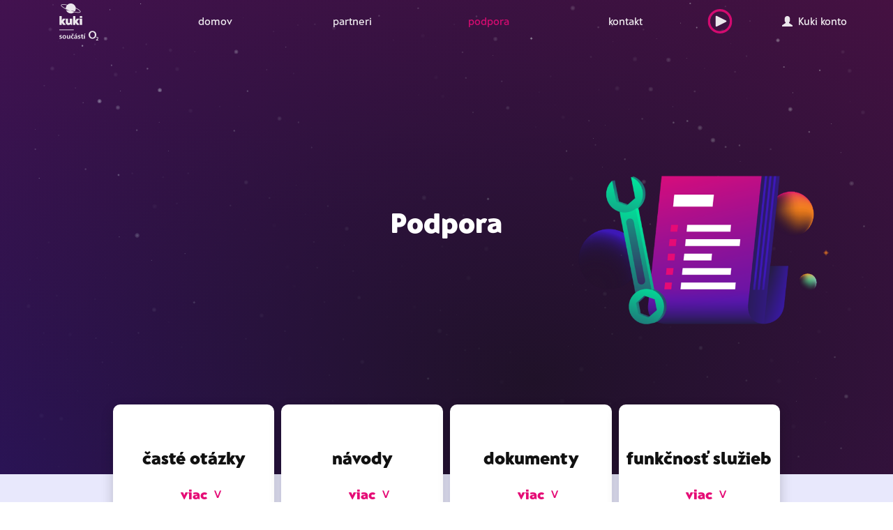

--- FILE ---
content_type: text/html; charset=utf-8
request_url: https://www.kukitv.sk/navody-parovanie-zariadeni
body_size: 677527
content:
<!DOCTYPE html><html lang="sk"><head><meta charset="utf-8"><meta http-equiv="X-UA-Compatible" content="IE=edge"><meta name="description" content="Ako telku Kuki spustiť na televízore, v prehliadači, mobile a v ďalších zariadeniach? Pripravili sme pre teba podrobné návody."/><meta name="robots" content="all"/><meta name="googlebot" content="snippet,archive"/><meta name="viewport" content="width=device-width, initial-scale=1"><meta name="author" content="webmill - www.webmill.cz"/><title>KukiTV.sk | Návody – Párovanie zariadení</title><link href="/static/css/a.aa5a5638c888.css" rel="stylesheet" type="text/css" /><script>
    window.NXCMS_CONSENT_MODE = true;
    window.dataLayer = window.dataLayer || [];
    function gtag(){dataLayer.push(arguments);}

    gtag('consent', 'default', {
        'ad_storage': 'denied',
        'analytics_storage': 'denied',
        'personalization_storage': 'denied',
        'ad_user_data': 'denied',
        'ad_personalization': 'denied',
        'wait_for_update': 10000
    });
    gtag('js', new Date());

    
</script><meta property="og:url" content="https://www.kukitv.sk/navody-parovanie-zariadeni" /><meta property="og:type" content="website" /><meta property="og:title" content="Návody – Párovanie zariadení" /><meta property="og:description" content="Ako telku Kuki spustiť na televízore, v prehliadači, mobile a v ďalších zariadeniach? Pripravili sme pre teba podrobné návody." /><meta property="og:image:type" content="image/jpeg" /><meta property="og:image" content="https://www.kukitv.sk/static/images/ogimg.jpg" /><meta property="og:image:width" content="1200" /><meta property="og:image:height" content="628" /><meta property="og:locale" content="sk_SK" /><meta property="og:site_name" content="kuki" /><script type="text/javascript"> /* <![CDATA[

                                              ..::"created by"::..

                                                        .d°
                                                       ,ad
                                                     ,add
                                                    ,ad88
                                                    ,ad8PYaaa,,
                                                    a8PYPYPYPY8áaa,,
                                            "ba-,____            """""
                                              "88888888" "8d88"
                                              `"YdYdYd8  |d8'
                                                         ,8'
                                                    88  ,8'                                  88
                                                    88  8'                               88  88
                                                    88                               ""  88  88
                    8b      db      d8   ,adPPYba,  8" dPPYba,   88,dPYba,,adPYba,   88  88  88
                    °8b    d88b    d8'  a8P_____88  ,8P'    "8a  88P'   "88"    "8a  88  88  88
                     °8b  d8'°8b  d8'   8PP""""""".;88       d8  88      88      88  88  88  88
                      °8bd8'  °8bd8'    "8b,   ,aa; 88b,   ,a8"  88      88      88  88  88  88
                        YP      YP       `"Ybbd8"'  8Y"Ybbd8"'   88      88      88  88  88  88

                                                www.webmill.cz

            ]]> */ </script><!--[if lt IE 9]><script src="https://oss.maxcdn.com/html5shiv/3.7.2/html5shiv.min.js"></script><script src="https://oss.maxcdn.com/respond/1.4.2/respond.min.js"></script><![endif]--><link rel="apple-touch-icon" sizes="180x180" href="/static/images/favicons/apple-touch-icon.png?v=476ExLyq74"><link rel="icon" type="image/png" sizes="32x32" href="/static/images/favicons/favicon-32x32.png?v=476ExLyq74"><link rel="icon" type="image/png" sizes="192x192" href="/static/images/favicons/android-chrome-192x192.png?v=476ExLyq74"><link rel="icon" type="image/png" sizes="16x16" href="/static/images/favicons/favicon-16x16.png?v=476ExLyq74"><link rel="manifest" href="/static/images/favicons/site.webmanifest?v=476ExLyq74"><link rel="mask-icon" href="/static/images/favicons/safari-pinned-tab.svg?v=476ExLyq74" color="#36255f"><link rel="shortcut icon" href="/static/images/favicons/favicon.ico?v=476ExLyq74"><meta name="msapplication-TileColor" content="#e50b76"><meta name="msapplication-TileImage" content="/static/images/favicons/mstile-144x144.png?v=476ExLyq74"><meta name="msapplication-config" content="/static/images/favicons/browserconfig.xml?v=476ExLyq74"><meta name="theme-color" content="#e50b76"><script>(function(w,d,s,l,i){w[l]=w[l]||[];w[l].push({'gtm.start':
                    new Date().getTime(),event:'gtm.js'});var f=d.getElementsByTagName(s)[0],
                    j=d.createElement(s),dl=l!='dataLayer'?'&l='+l:'';j.async=true;j.src=
                    'https://www.googletagmanager.com/gtm.js?id='+i+dl;f.parentNode.insertBefore(j,f);
                    })(window,document,'script','dataLayer','GTM-PP8JR3P');</script></head><body><noscript><iframe src="https://www.googletagmanager.com/ns.html?id=GTM-PP8JR3P" height="0" width="0" style="display:none;visibility:hidden"></iframe></noscript><!--navigacni menu--><div class="container navMain redesign2021 
"><nav class="navbar"><!-- Brand and toggle get grouped for better mobile display --><div class="navbar-header"><button type="button" class="navbar-toggle collapsed" data-toggle="collapse" data-target="#kuki-menu" aria-expanded="false"><i class="glyphicon glyphicon-menu-hamburger"></i> MENU
            </button><div class="hidden-md hidden-lg logo-mobile"><a href="/" class="logonewmobile"><svg version="1.1" id="Vrstva_1" xmlns="http://www.w3.org/2000/svg" xmlns:xlink="http://www.w3.org/1999/xlink" x="0px" y="0px"
	 width="203.783px" height="193.926px" viewBox="0 0 203.783 193.926" enable-background="new 0 0 203.783 193.926"
	 xml:space="preserve"><path fill="#FFFFFF" d="M71.979,68.023v42.47c0,1.196,0.795,1.991,1.991,1.991h7.963c1.195,0,1.991-0.795,1.991-1.991v-9.355
	l7.045,10.293c0.531,0.738,1.328,1.068,2.323,1.068h9.214c1.129,0,1.726-0.795,1.726-1.525c-0.019-0.391-0.158-0.764-0.396-1.07
	L92.752,95.419l9.755-13.342c0.93-1.255,0.463-2.779-1.197-2.779h-9.022c-0.931,0-1.792,0.271-2.325,1.067l-6.038,9.156v-21.5
	c0-1.194-0.796-1.992-1.991-1.992h-7.963C72.774,66.031,71.979,66.828,71.979,68.023 M33.486,81.296v19.184
	c0,6.705,5.316,12.676,13.869,12.676c4.049,0,7.434-1.457,10.156-3.584l4.445,2.326c1.527,0.795,2.455,1.258,3.186,1.258
	c0.995,0,1.792-0.661,1.792-1.924V81.296c0-1.265-0.731-1.992-1.989-2H56.58c-1.326-0.002-1.989,0.662-1.989,1.99v19.244
	c-1.527,1.33-3.519,1.992-4.646,1.992c-3.119,0-4.115-2.123-4.115-4.977v-16.25c0-1.265-0.73-1.992-1.991-1.992h-8.362
	C34.149,79.304,33.486,80.033,33.486,81.296 M10.654,66.031H2.691c-1.195,0-1.99,0.798-1.99,1.992v42.47
	c0,1.196,0.795,1.991,1.99,1.991h7.963c1.196,0,1.991-0.795,1.991-1.991v-9.355l7.035,10.293c0.533,0.738,1.328,1.068,2.325,1.068
	h9.225c1.126,0,1.727-0.795,1.727-1.525c-0.019-0.391-0.155-0.762-0.395-1.07l-11.088-14.47l9.757-13.354
	c0.928-1.255,0.465-2.779-1.195-2.779H21.01c-0.931,0-1.792,0.271-2.322,1.068l-6.041,9.155v-21.5
	C12.646,66.828,11.851,66.031,10.654,66.031 M108.55,43.468h-0.006c-0.354,0.998-1.926,1.758-4.424,2.139
	c-2.828,0.427-6.842,0.359-11.596-0.215c-3.208-0.381-6.678-0.969-10.356-1.74c-0.807-0.172-1.625-0.352-2.45-0.537
	c-5.418-1.231-11.22-2.84-17.179-4.771L58.689,37l22.946,3.602c2.887-4.293,4.425-9.352,4.418-14.522v-0.47
	c3.865,1.896,7.63,3.982,11.28,6.261c4.048,2.565,7.207,5.034,9.13,7.151C108.166,40.89,108.903,42.47,108.55,43.468 M40.009,9.277
	c-3.968,4.699-6.14,10.652-6.131,16.802c0,0.254,0,0.51,0.013,0.762c-3.868-1.892-7.635-3.982-11.286-6.264
	c-4.05-2.566-7.207-5.033-9.131-7.152c-1.7-1.869-2.44-3.447-2.081-4.451c0.359-1.006,1.926-1.756,4.422-2.139
	c1.417-0.197,2.848-0.289,4.277-0.275c2.445,0.021,4.889,0.185,7.314,0.49C31.643,7.573,35.849,8.318,40.009,9.277 M111.054,44.359
	c0.719-2.021-0.166-4.422-2.625-7.129c-2.115-2.324-5.369-4.883-9.679-7.61c-4.178-2.603-8.498-4.97-12.942-7.086
	C83.843,8.259,70.679-1.719,56.406,0.248c-5.346,0.735-10.332,3.11-14.271,6.8c-4.752-1.146-9.564-2.025-14.413-2.637
	c-5.065-0.601-9.208-0.668-12.313-0.193C11.794,4.759,9.597,6.064,8.88,8.089c-0.719,2.022,0.162,4.42,2.623,7.127
	c2.113,2.322,5.369,4.885,9.679,7.611c4.181,2.606,8.506,4.979,12.954,7.1l0.027,0.016c6.953,3.326,14.078,6.275,21.348,8.838
	l0.594,0.214l0.975,0.407L35.3,34.582c4.696,13.621,19.545,20.856,33.166,16.162c3.364-1.16,6.456-2.996,9.084-5.396
	c4.833,1.174,9.728,2.072,14.663,2.691c2.529,0.317,5.077,0.487,7.626,0.508c1.566,0.012,3.133-0.092,4.684-0.313
	C108.138,47.687,110.335,46.382,111.054,44.359 M119.229,74.326v-6.304c0-1.194-0.797-1.992-1.987-1.992h-8.365
	c-1.194,0-1.989,0.798-1.989,1.992v6.304c0,1.194,0.795,1.991,1.989,1.991h8.36C118.433,76.318,119.229,75.521,119.229,74.326
	 M119.229,110.496v-29.2c0-1.197-0.797-1.992-1.987-1.992h-11.884c-1.328,0-2.057,0.664-2.057,1.594
	c0,0.795,0.596,1.658,1.129,2.588l2.455,4.115v22.896c0,1.196,0.795,1.991,1.99,1.991h8.361
	C118.433,112.488,119.229,111.693,119.229,110.496"/><rect y="136.695" fill="#FFFFFF" width="75.467" height="3.461"/><path fill="#FFFFFF" d="M153.037,164.553c0,11.246,8.164,20.564,20.024,20.564c11.783,0,19.947-9.318,19.947-20.564
	c0-11.938-8.01-20.563-19.947-20.563C161.046,143.99,153.037,152.615,153.037,164.553 M160.737,164.553
	c0-7.471,4.546-14.709,12.324-14.709c7.701,0,12.246,7.238,12.246,14.709c0,7.01-3.774,14.711-12.246,14.711
	C164.513,179.264,160.737,171.563,160.737,164.553"/><path fill="#FFFFFF" d="M203.783,193.926v-2.74h-7.103c2.842-2.791,6.555-6.18,6.555-9.867c0-3.414-2.145-5.084-5.457-5.084
	c-1.771,0-3.59,0.447-5.159,1.246l0.274,2.892c1.146-0.748,2.541-1.396,4.012-1.396c1.421,0,2.841,0.748,2.841,2.344
	c0,3.189-5.906,8.123-7.524,9.691v2.916L203.783,193.926L203.783,193.926z"/><path fill="#FFFFFF" d="M12.745,170.234c-1.485-0.508-2.573-0.797-4.347-0.797c-1.305,0-2.863,0.471-2.863,2.064
	c0,2.971,8.441,1.088,8.441,7.824c0,4.348-3.877,6.086-7.824,6.086c-1.848,0-3.73-0.326-5.508-0.798l0.291-3.983
	c1.521,0.76,3.115,1.229,4.781,1.229c1.232,0,3.188-0.471,3.188-2.28c0-3.658-8.439-1.158-8.439-7.896
	c0-4.021,3.514-5.797,7.316-5.797c2.283,0,3.77,0.363,5.29,0.689L12.745,170.234z"/><path fill="#FFFFFF" d="M26.293,165.887c5.541,0,9.779,3.732,9.779,9.891c0,5.359-3.586,9.636-9.779,9.636
	c-6.16,0-9.746-4.275-9.746-9.636C16.547,169.619,20.787,165.887,26.293,165.887 M26.293,181.645c3.73,0,4.709-3.332,4.709-6.447
	c0-2.862-1.522-5.543-4.709-5.543c-3.152,0-4.674,2.755-4.674,5.543C21.619,178.275,22.597,181.645,26.293,181.645"/><path fill="#FFFFFF" d="M57.011,184.979H52.41v-2.537h-0.072c-1.485,1.813-3.586,2.972-6.122,2.972
	c-4.419,0-6.341-3.115-6.341-7.318v-11.771h4.854v9.962c0,2.282,0.036,5.36,3.152,5.36c3.514,0,4.274-3.803,4.274-6.192v-9.13h4.854
	v18.655H57.011z"/><path fill="#FFFFFF" d="M74.108,170.342c-0.87-0.398-1.812-0.688-3.297-0.688c-3.007,0-4.927,2.392-4.927,5.904
	c0,3.441,1.629,6.086,5.035,6.086c1.377,0,2.897-0.508,3.731-0.869l0.217,4.021c-1.413,0.434-2.862,0.615-4.854,0.615
	c-6.121,0-9.2-4.166-9.2-9.854c0-5.396,3.188-9.672,9.021-9.672c1.955,0,3.368,0.217,4.709,0.615L74.108,170.342z M67.623,163.785
	l-3.586-5.289h3.297l2.463,3.188l2.463-3.188h3.225l-3.586,5.289H67.623z"/><path fill="#FFFFFF" d="M78.926,167.301c1.885-0.871,4.42-1.414,6.484-1.414c5.687,0,8.042,2.355,8.042,7.861v2.391
	c0,1.883,0.036,3.297,0.071,4.674c0.036,1.412,0.11,2.717,0.219,4.166h-4.275c-0.181-0.979-0.181-2.211-0.217-2.791h-0.072
	c-1.123,2.066-3.55,3.226-5.76,3.226c-3.297,0-6.521-1.992-6.521-5.543c0-2.789,1.34-4.418,3.188-5.324
	c1.847-0.906,4.239-1.088,6.267-1.088h2.682c0-3.006-1.342-4.021-4.203-4.021c-2.065,0-4.131,0.797-5.76,2.029L78.926,167.301z
	 M84.613,181.861c1.484,0,2.644-0.649,3.405-1.666c0.796-1.051,1.015-2.391,1.015-3.84h-2.102c-2.174,0-5.398,0.363-5.398,3.226
	C81.533,181.174,82.874,181.861,84.613,181.861 M86.787,158.496h4.962l-4.962,5.289h-3.008L86.787,158.496z"/><path fill="#FFFFFF" d="M109.317,170.234c-1.485-0.508-2.571-0.797-4.346-0.797c-1.305,0-2.861,0.471-2.861,2.064
	c0,2.971,8.439,1.088,8.439,7.824c0,4.348-3.877,6.086-7.824,6.086c-1.85,0-3.731-0.326-5.506-0.798l0.291-3.983
	c1.521,0.76,3.113,1.229,4.781,1.229c1.231,0,3.188-0.471,3.188-2.28c0-3.658-8.441-1.158-8.441-7.896
	c0-4.021,3.513-5.797,7.318-5.797c2.283,0,3.768,0.363,5.289,0.689L109.317,170.234z"/><path fill="#FFFFFF" d="M115.91,169.871h-3.586v-3.55h3.586v-3.731l4.854-1.557v5.288h4.31v3.55h-4.31v8.694
	c0,1.595,0.435,3.078,2.281,3.078c0.869,0,1.701-0.182,2.211-0.506l0.145,3.84c-1.016,0.289-2.139,0.435-3.586,0.435
	c-3.805,0-5.905-2.354-5.905-6.05V169.871z"/><path fill="#FFFFFF" d="M128.517,166.322h4.854v18.656h-4.854V166.322z M131.776,158.496h4.961l-4.961,5.289h-3.008L131.776,158.496
	z"/></svg></a></div><div class="hidden-md hidden-lg"><a href="https://play.kuki.tv/" target="_blank" rel="nofollow" class="SearchMobile playSVGbutton" title="Kuki play">
                    Pustiť&nbsp;<svg width="62px" height="62px" viewBox="0 0 62 62" version="1.1" xmlns="http://www.w3.org/2000/svg" xmlns:xlink="http://www.w3.org/1999/xlink"><g class="SVGPlay-Kuki-UI-TV" stroke="none" stroke-width="1" fill="none" fill-rule="evenodd"><g class="SVGPlay-00-00-kuki-styleguide" transform="translate(-2707.000000, -8733.000000)"><g class="SVGPlay-buttons/play-button" transform="translate(2707.000000, 8733.000000)"><g class="SVGPlay-Button-play"><path d="M31,62 C13.8791728,62 0,48.1208272 0,31 C0,13.8791728 13.8791728,0 31,0 C48.1208272,0 62,13.8791728 62,31 C62,48.1208272 48.1208272,62 31,62 Z M31,56 C44.8071187,56 56,44.8071187 56,31 C56,17.1928813 44.8071187,6 31,6 C17.1928813,6 6,17.1928813 6,31 C6,44.8071187 17.1928813,56 31,56 Z" class="SVGPlay-Oval" fill="#E50B76" fill-rule="nonzero"/><path d="M33.6986844,16.3984642 L45.4626165,39.9263282 C45.956595,40.9142852 45.5561463,42.1156313 44.5681893,42.6096098 C44.2904784,42.7484652 43.9842523,42.8207554 43.6737621,42.8207554 L20.145898,42.8207554 C19.0413285,42.8207554 18.145898,41.9253249 18.145898,40.8207554 C18.145898,40.5102652 18.2181882,40.2040391 18.3570437,39.9263282 L30.1209757,16.3984642 C30.6149542,15.4105072 31.8163003,15.0100585 32.8042572,15.504037 C33.1913121,15.6975644 33.505157,16.0114094 33.6986844,16.3984642 Z" class="SVGPlay-Triangle" fill="#FFFFFF" transform="translate(31.910378, 30.910378) rotate(90.000000) translate(-31.910378, -30.910378) "/></g></g></g></g></svg></a></div></div><!-- Collect the nav links, forms, and other content for toggling --><div class="collapse navbar-collapse new" id="kuki-menu"><ul class="nav navbar-nav hidden-sm hidden-xs"><li><a href="/" class="logonew"><svg version="1.1" id="Vrstva_1" xmlns="http://www.w3.org/2000/svg" xmlns:xlink="http://www.w3.org/1999/xlink" x="0px" y="0px"
	 width="203.783px" height="193.926px" viewBox="0 0 203.783 193.926" enable-background="new 0 0 203.783 193.926"
	 xml:space="preserve"><path fill="#FFFFFF" d="M71.979,68.023v42.47c0,1.196,0.795,1.991,1.991,1.991h7.963c1.195,0,1.991-0.795,1.991-1.991v-9.355
	l7.045,10.293c0.531,0.738,1.328,1.068,2.323,1.068h9.214c1.129,0,1.726-0.795,1.726-1.525c-0.019-0.391-0.158-0.764-0.396-1.07
	L92.752,95.419l9.755-13.342c0.93-1.255,0.463-2.779-1.197-2.779h-9.022c-0.931,0-1.792,0.271-2.325,1.067l-6.038,9.156v-21.5
	c0-1.194-0.796-1.992-1.991-1.992h-7.963C72.774,66.031,71.979,66.828,71.979,68.023 M33.486,81.296v19.184
	c0,6.705,5.316,12.676,13.869,12.676c4.049,0,7.434-1.457,10.156-3.584l4.445,2.326c1.527,0.795,2.455,1.258,3.186,1.258
	c0.995,0,1.792-0.661,1.792-1.924V81.296c0-1.265-0.731-1.992-1.989-2H56.58c-1.326-0.002-1.989,0.662-1.989,1.99v19.244
	c-1.527,1.33-3.519,1.992-4.646,1.992c-3.119,0-4.115-2.123-4.115-4.977v-16.25c0-1.265-0.73-1.992-1.991-1.992h-8.362
	C34.149,79.304,33.486,80.033,33.486,81.296 M10.654,66.031H2.691c-1.195,0-1.99,0.798-1.99,1.992v42.47
	c0,1.196,0.795,1.991,1.99,1.991h7.963c1.196,0,1.991-0.795,1.991-1.991v-9.355l7.035,10.293c0.533,0.738,1.328,1.068,2.325,1.068
	h9.225c1.126,0,1.727-0.795,1.727-1.525c-0.019-0.391-0.155-0.762-0.395-1.07l-11.088-14.47l9.757-13.354
	c0.928-1.255,0.465-2.779-1.195-2.779H21.01c-0.931,0-1.792,0.271-2.322,1.068l-6.041,9.155v-21.5
	C12.646,66.828,11.851,66.031,10.654,66.031 M108.55,43.468h-0.006c-0.354,0.998-1.926,1.758-4.424,2.139
	c-2.828,0.427-6.842,0.359-11.596-0.215c-3.208-0.381-6.678-0.969-10.356-1.74c-0.807-0.172-1.625-0.352-2.45-0.537
	c-5.418-1.231-11.22-2.84-17.179-4.771L58.689,37l22.946,3.602c2.887-4.293,4.425-9.352,4.418-14.522v-0.47
	c3.865,1.896,7.63,3.982,11.28,6.261c4.048,2.565,7.207,5.034,9.13,7.151C108.166,40.89,108.903,42.47,108.55,43.468 M40.009,9.277
	c-3.968,4.699-6.14,10.652-6.131,16.802c0,0.254,0,0.51,0.013,0.762c-3.868-1.892-7.635-3.982-11.286-6.264
	c-4.05-2.566-7.207-5.033-9.131-7.152c-1.7-1.869-2.44-3.447-2.081-4.451c0.359-1.006,1.926-1.756,4.422-2.139
	c1.417-0.197,2.848-0.289,4.277-0.275c2.445,0.021,4.889,0.185,7.314,0.49C31.643,7.573,35.849,8.318,40.009,9.277 M111.054,44.359
	c0.719-2.021-0.166-4.422-2.625-7.129c-2.115-2.324-5.369-4.883-9.679-7.61c-4.178-2.603-8.498-4.97-12.942-7.086
	C83.843,8.259,70.679-1.719,56.406,0.248c-5.346,0.735-10.332,3.11-14.271,6.8c-4.752-1.146-9.564-2.025-14.413-2.637
	c-5.065-0.601-9.208-0.668-12.313-0.193C11.794,4.759,9.597,6.064,8.88,8.089c-0.719,2.022,0.162,4.42,2.623,7.127
	c2.113,2.322,5.369,4.885,9.679,7.611c4.181,2.606,8.506,4.979,12.954,7.1l0.027,0.016c6.953,3.326,14.078,6.275,21.348,8.838
	l0.594,0.214l0.975,0.407L35.3,34.582c4.696,13.621,19.545,20.856,33.166,16.162c3.364-1.16,6.456-2.996,9.084-5.396
	c4.833,1.174,9.728,2.072,14.663,2.691c2.529,0.317,5.077,0.487,7.626,0.508c1.566,0.012,3.133-0.092,4.684-0.313
	C108.138,47.687,110.335,46.382,111.054,44.359 M119.229,74.326v-6.304c0-1.194-0.797-1.992-1.987-1.992h-8.365
	c-1.194,0-1.989,0.798-1.989,1.992v6.304c0,1.194,0.795,1.991,1.989,1.991h8.36C118.433,76.318,119.229,75.521,119.229,74.326
	 M119.229,110.496v-29.2c0-1.197-0.797-1.992-1.987-1.992h-11.884c-1.328,0-2.057,0.664-2.057,1.594
	c0,0.795,0.596,1.658,1.129,2.588l2.455,4.115v22.896c0,1.196,0.795,1.991,1.99,1.991h8.361
	C118.433,112.488,119.229,111.693,119.229,110.496"/><rect y="136.695" fill="#FFFFFF" width="75.467" height="3.461"/><path fill="#FFFFFF" d="M153.037,164.553c0,11.246,8.164,20.564,20.024,20.564c11.783,0,19.947-9.318,19.947-20.564
	c0-11.938-8.01-20.563-19.947-20.563C161.046,143.99,153.037,152.615,153.037,164.553 M160.737,164.553
	c0-7.471,4.546-14.709,12.324-14.709c7.701,0,12.246,7.238,12.246,14.709c0,7.01-3.774,14.711-12.246,14.711
	C164.513,179.264,160.737,171.563,160.737,164.553"/><path fill="#FFFFFF" d="M203.783,193.926v-2.74h-7.103c2.842-2.791,6.555-6.18,6.555-9.867c0-3.414-2.145-5.084-5.457-5.084
	c-1.771,0-3.59,0.447-5.159,1.246l0.274,2.892c1.146-0.748,2.541-1.396,4.012-1.396c1.421,0,2.841,0.748,2.841,2.344
	c0,3.189-5.906,8.123-7.524,9.691v2.916L203.783,193.926L203.783,193.926z"/><path fill="#FFFFFF" d="M12.745,170.234c-1.485-0.508-2.573-0.797-4.347-0.797c-1.305,0-2.863,0.471-2.863,2.064
	c0,2.971,8.441,1.088,8.441,7.824c0,4.348-3.877,6.086-7.824,6.086c-1.848,0-3.73-0.326-5.508-0.798l0.291-3.983
	c1.521,0.76,3.115,1.229,4.781,1.229c1.232,0,3.188-0.471,3.188-2.28c0-3.658-8.439-1.158-8.439-7.896
	c0-4.021,3.514-5.797,7.316-5.797c2.283,0,3.77,0.363,5.29,0.689L12.745,170.234z"/><path fill="#FFFFFF" d="M26.293,165.887c5.541,0,9.779,3.732,9.779,9.891c0,5.359-3.586,9.636-9.779,9.636
	c-6.16,0-9.746-4.275-9.746-9.636C16.547,169.619,20.787,165.887,26.293,165.887 M26.293,181.645c3.73,0,4.709-3.332,4.709-6.447
	c0-2.862-1.522-5.543-4.709-5.543c-3.152,0-4.674,2.755-4.674,5.543C21.619,178.275,22.597,181.645,26.293,181.645"/><path fill="#FFFFFF" d="M57.011,184.979H52.41v-2.537h-0.072c-1.485,1.813-3.586,2.972-6.122,2.972
	c-4.419,0-6.341-3.115-6.341-7.318v-11.771h4.854v9.962c0,2.282,0.036,5.36,3.152,5.36c3.514,0,4.274-3.803,4.274-6.192v-9.13h4.854
	v18.655H57.011z"/><path fill="#FFFFFF" d="M74.108,170.342c-0.87-0.398-1.812-0.688-3.297-0.688c-3.007,0-4.927,2.392-4.927,5.904
	c0,3.441,1.629,6.086,5.035,6.086c1.377,0,2.897-0.508,3.731-0.869l0.217,4.021c-1.413,0.434-2.862,0.615-4.854,0.615
	c-6.121,0-9.2-4.166-9.2-9.854c0-5.396,3.188-9.672,9.021-9.672c1.955,0,3.368,0.217,4.709,0.615L74.108,170.342z M67.623,163.785
	l-3.586-5.289h3.297l2.463,3.188l2.463-3.188h3.225l-3.586,5.289H67.623z"/><path fill="#FFFFFF" d="M78.926,167.301c1.885-0.871,4.42-1.414,6.484-1.414c5.687,0,8.042,2.355,8.042,7.861v2.391
	c0,1.883,0.036,3.297,0.071,4.674c0.036,1.412,0.11,2.717,0.219,4.166h-4.275c-0.181-0.979-0.181-2.211-0.217-2.791h-0.072
	c-1.123,2.066-3.55,3.226-5.76,3.226c-3.297,0-6.521-1.992-6.521-5.543c0-2.789,1.34-4.418,3.188-5.324
	c1.847-0.906,4.239-1.088,6.267-1.088h2.682c0-3.006-1.342-4.021-4.203-4.021c-2.065,0-4.131,0.797-5.76,2.029L78.926,167.301z
	 M84.613,181.861c1.484,0,2.644-0.649,3.405-1.666c0.796-1.051,1.015-2.391,1.015-3.84h-2.102c-2.174,0-5.398,0.363-5.398,3.226
	C81.533,181.174,82.874,181.861,84.613,181.861 M86.787,158.496h4.962l-4.962,5.289h-3.008L86.787,158.496z"/><path fill="#FFFFFF" d="M109.317,170.234c-1.485-0.508-2.571-0.797-4.346-0.797c-1.305,0-2.861,0.471-2.861,2.064
	c0,2.971,8.439,1.088,8.439,7.824c0,4.348-3.877,6.086-7.824,6.086c-1.85,0-3.731-0.326-5.506-0.798l0.291-3.983
	c1.521,0.76,3.113,1.229,4.781,1.229c1.231,0,3.188-0.471,3.188-2.28c0-3.658-8.441-1.158-8.441-7.896
	c0-4.021,3.513-5.797,7.318-5.797c2.283,0,3.768,0.363,5.289,0.689L109.317,170.234z"/><path fill="#FFFFFF" d="M115.91,169.871h-3.586v-3.55h3.586v-3.731l4.854-1.557v5.288h4.31v3.55h-4.31v8.694
	c0,1.595,0.435,3.078,2.281,3.078c0.869,0,1.701-0.182,2.211-0.506l0.145,3.84c-1.016,0.289-2.139,0.435-3.586,0.435
	c-3.805,0-5.905-2.354-5.905-6.05V169.871z"/><path fill="#FFFFFF" d="M128.517,166.322h4.854v18.656h-4.854V166.322z M131.776,158.496h4.961l-4.961,5.289h-3.008L131.776,158.496
	z"/></svg></a></li><li ><a href="/"  >domov</a></li><li ><a href="https://isp.kuki.tv/sk/"  >partneri</a></li><li class="active"><a href="/podpora"  >podpora</a></li><li ><a href="/kontakt"  >kontakt</a></li><li class="menuicon1 invert serchIcoMenu"><a href="https://play.kuki.tv/" target="_blank" rel="nofollow" class="playSVGbutton" title="Kuki play"><svg width="62px" height="62px" viewBox="0 0 62 62" version="1.1" xmlns="http://www.w3.org/2000/svg" xmlns:xlink="http://www.w3.org/1999/xlink"><g class="SVGPlay-Kuki-UI-TV" stroke="none" stroke-width="1" fill="none" fill-rule="evenodd"><g class="SVGPlay-00-00-kuki-styleguide" transform="translate(-2707.000000, -8733.000000)"><g class="SVGPlay-buttons/play-button" transform="translate(2707.000000, 8733.000000)"><g class="SVGPlay-Button-play"><path d="M31,62 C13.8791728,62 0,48.1208272 0,31 C0,13.8791728 13.8791728,0 31,0 C48.1208272,0 62,13.8791728 62,31 C62,48.1208272 48.1208272,62 31,62 Z M31,56 C44.8071187,56 56,44.8071187 56,31 C56,17.1928813 44.8071187,6 31,6 C17.1928813,6 6,17.1928813 6,31 C6,44.8071187 17.1928813,56 31,56 Z" class="SVGPlay-Oval" fill="#E50B76" fill-rule="nonzero"/><path d="M33.6986844,16.3984642 L45.4626165,39.9263282 C45.956595,40.9142852 45.5561463,42.1156313 44.5681893,42.6096098 C44.2904784,42.7484652 43.9842523,42.8207554 43.6737621,42.8207554 L20.145898,42.8207554 C19.0413285,42.8207554 18.145898,41.9253249 18.145898,40.8207554 C18.145898,40.5102652 18.2181882,40.2040391 18.3570437,39.9263282 L30.1209757,16.3984642 C30.6149542,15.4105072 31.8163003,15.0100585 32.8042572,15.504037 C33.1913121,15.6975644 33.505157,16.0114094 33.6986844,16.3984642 Z" class="SVGPlay-Triangle" fill="#FFFFFF" transform="translate(31.910378, 30.910378) rotate(90.000000) translate(-31.910378, -30.910378) "/></g></g></g></g></svg></a></li><li class="orderbtn konto"><a href="https://konto.kukitv.sk" title="Prihlásiť na Kuki konto"><span class="glyphicon glyphicon-user" aria-hidden="true"></span>&nbsp;&nbsp;Kuki konto
                    </a></li></ul><ul class="nav navbar-nav navbar mobile hidden-md hidden-lg"><li ><a href="/"  >domov</a></li><li ><a href="https://isp.kuki.tv/sk/"  >partneri</a></li><li class="active"><a href="/podpora"  >podpora</a></li><li ><a href="/kontakt"  >kontakt</a></li><!--
                <li><a href="#" >e-shop</a></li>
                --><li><a href="https://konto.kukitv.sk"><span class="glyphicon glyphicon-user" aria-hidden="true"></span> Kuki konto
                    </a></li></ul></div><!-- /.navbar-collapse --></nav></div><!--navigacni menu end--><div class="supportContMaster"><div class="container main transition newgradient baseContainer carusel"><div class="gradientCont"><svg version="1.1" id="kukistars" xmlns="http://www.w3.org/2000/svg" xmlns:xlink="http://www.w3.org/1999/xlink" x="0px" y="0px"
	 viewBox="0 0 1920 1080" enable-background="new 0 0 1920 1080" xml:space="preserve"><g><g><defs><polygon id="SVGID_1_" points="383.819,687.122 385.492,684.064 387.165,687.122 390.223,688.795 387.165,690.468 
				385.492,693.527 383.819,690.468 380.76,688.795 			"/></defs><clipPath id="SVGID_2_"><use xlink:href="#SVGID_1_"  overflow="visible"/></clipPath><defs><filter id="Adobe_OpacityMaskFilter" filterUnits="userSpaceOnUse" x="376.029" y="679.332" width="18.926" height="18.926"><feColorMatrix  type="matrix" values="1 0 0 0 0  0 1 0 0 0  0 0 1 0 0  0 0 0 1 0"/></filter></defs><mask maskUnits="userSpaceOnUse" x="376.029" y="679.332" width="18.926" height="18.926" id="SVGID_3_"><g filter="url(#Adobe_OpacityMaskFilter)"><radialGradient id="SVGID_4_" cx="31.7695" cy="1053.3568" r="0.5834" gradientTransform="matrix(5.0907 -5.0907 -5.0907 -5.0907 5586.0869 6212.8477)" gradientUnits="userSpaceOnUse"><stop  offset="0" style="stop-color:#FFFFFF"/><stop  offset="1" style="stop-color:#000000"/></radialGradient><polygon clip-path="url(#SVGID_2_)" fill="url(#SVGID_4_)" points="376.029,688.795 385.492,679.332 394.955,688.795 
					385.492,698.258 				"/></g></mask><radialGradient id="SVGID_5_" cx="31.7679" cy="1053.3553" r="0.5834" gradientTransform="matrix(5.0907 -5.0907 -5.0907 -5.0907 5586.0869 6212.832)" gradientUnits="userSpaceOnUse"><stop  offset="0" style="stop-color:#FFFFFF"/><stop  offset="1" style="stop-color:#FFFFFF"/></radialGradient><polygon clip-path="url(#SVGID_2_)" mask="url(#SVGID_3_)" fill="url(#SVGID_5_)" points="376.029,688.795 385.492,679.332 
			394.955,688.795 385.492,698.258 		"/></g><g><defs><polygon id="SVGID_6_" points="916.452,860.515 918.125,857.456 919.797,860.515 922.857,862.188 919.797,863.861 
				918.125,866.919 916.452,863.861 913.393,862.188 			"/></defs><clipPath id="SVGID_7_"><use xlink:href="#SVGID_6_"  overflow="visible"/></clipPath><defs><filter id="Adobe_OpacityMaskFilter_1_" filterUnits="userSpaceOnUse" x="908.662" y="852.725" width="18.927" height="18.926"><feColorMatrix  type="matrix" values="1 0 0 0 0  0 1 0 0 0  0 0 1 0 0  0 0 0 1 0"/></filter></defs><mask maskUnits="userSpaceOnUse" x="908.662" y="852.725" width="18.927" height="18.926" id="SVGID_8_"><g filter="url(#Adobe_OpacityMaskFilter_1_)"><radialGradient id="SVGID_9_" cx="6.596" cy="1102.8298" r="0.5832" gradientTransform="matrix(5.0907 -5.0907 -5.0907 -5.0907 6498.7227 6509.9414)" gradientUnits="userSpaceOnUse"><stop  offset="0" style="stop-color:#FFFFFF"/><stop  offset="1" style="stop-color:#000000"/></radialGradient><polygon clip-path="url(#SVGID_7_)" fill="url(#SVGID_9_)" points="908.662,862.188 918.125,852.725 927.588,862.188 
					918.125,871.651 				"/></g></mask><radialGradient id="SVGID_10_" cx="6.5944" cy="1102.8282" r="0.5836" gradientTransform="matrix(5.0907 -5.0907 -5.0907 -5.0907 6498.7227 6509.9258)" gradientUnits="userSpaceOnUse"><stop  offset="0" style="stop-color:#FFFFFF"/><stop  offset="1" style="stop-color:#FFFFFF"/></radialGradient><polygon clip-path="url(#SVGID_7_)" mask="url(#SVGID_8_)" fill="url(#SVGID_10_)" points="908.662,862.188 918.125,852.725 
			927.588,862.188 918.125,871.651 		"/></g><g><defs><polygon id="SVGID_11_" points="1151.476,85.982 1153.148,82.923 1154.821,85.982 1157.88,87.655 1154.821,89.328 
				1153.148,92.386 1151.476,89.328 1148.417,87.655 			"/></defs><clipPath id="SVGID_12_"><use xlink:href="#SVGID_11_"  overflow="visible"/></clipPath><defs><filter id="Adobe_OpacityMaskFilter_2_" filterUnits="userSpaceOnUse" x="1143.685" y="78.192" width="18.927" height="18.926"><feColorMatrix  type="matrix" values="1 0 0 0 0  0 1 0 0 0  0 0 1 0 0  0 0 0 1 0"/></filter></defs><mask maskUnits="userSpaceOnUse" x="1143.685" y="78.192" width="18.927" height="18.926" id="SVGID_13_"><g filter="url(#Adobe_OpacityMaskFilter_2_)"><radialGradient id="SVGID_14_" cx="105.753" cy="1155.8195" r="0.5832" gradientTransform="matrix(5.0907 -5.0907 -5.0907 -5.0907 6498.7227 6509.9414)" gradientUnits="userSpaceOnUse"><stop  offset="0" style="stop-color:#FFFFFF"/><stop  offset="1" style="stop-color:#000000"/></radialGradient><polygon clip-path="url(#SVGID_12_)" fill="url(#SVGID_14_)" points="1143.685,87.655 1153.149,78.192 1162.612,87.655 
					1153.149,97.117 				"/></g></mask><radialGradient id="SVGID_15_" cx="105.7514" cy="1155.818" r="0.5836" gradientTransform="matrix(5.0907 -5.0907 -5.0907 -5.0907 6498.7227 6509.9258)" gradientUnits="userSpaceOnUse"><stop  offset="0" style="stop-color:#FFFFFF"/><stop  offset="1" style="stop-color:#FFFFFF"/></radialGradient><polygon clip-path="url(#SVGID_12_)" mask="url(#SVGID_13_)" fill="url(#SVGID_15_)" points="1143.685,87.655 1153.149,78.192 
			1162.612,87.655 1153.149,97.117 		"/></g><g opacity="0.3"><g><g><defs><path id="SVGID_16_" d="M506.06,771.484c0,1.509-1.223,2.731-2.731,2.731c-1.508,0-2.73-1.222-2.73-2.731
						c0-1.508,1.222-2.73,2.73-2.73C504.837,768.753,506.06,769.976,506.06,771.484"/></defs><clipPath id="SVGID_17_"><use xlink:href="#SVGID_16_"  overflow="visible"/></clipPath><defs><filter id="Adobe_OpacityMaskFilter_3_" filterUnits="userSpaceOnUse" x="500.6" y="768.753" width="5.461" height="5.461"><feColorMatrix  type="matrix" values="1 0 0 0 0  0 1 0 0 0  0 0 1 0 0  0 0 0 1 0"/></filter></defs><mask maskUnits="userSpaceOnUse" x="500.6" y="768.753" width="5.461" height="5.461" id="SVGID_18_"><g filter="url(#Adobe_OpacityMaskFilter_3_)"><radialGradient id="SVGID_19_" cx="-60.7008" cy="963.0561" r="0.5832" gradientTransform="matrix(5.8758 0 0 -5.8758 859.9961 6430.2085)" gradientUnits="userSpaceOnUse"><stop  offset="0" style="stop-color:#FFFFFF"/><stop  offset="1" style="stop-color:#000000"/></radialGradient><rect x="500.6" y="768.753" clip-path="url(#SVGID_17_)" fill="url(#SVGID_19_)" width="5.461" height="5.461"/></g></mask><radialGradient id="SVGID_20_" cx="-60.7008" cy="963.0561" r="0.5832" gradientTransform="matrix(5.8758 0 0 -5.8758 859.9961 6430.2085)" gradientUnits="userSpaceOnUse"><stop  offset="0" style="stop-color:#FFFFFF"/><stop  offset="1" style="stop-color:#FFFFFF"/></radialGradient><rect x="500.6" y="768.753" clip-path="url(#SVGID_17_)" mask="url(#SVGID_18_)" fill="url(#SVGID_20_)" width="5.461" height="5.461"/></g><g opacity="0.56"><g><defs><rect id="SVGID_21_" x="354.399" y="787.981" width="5.462" height="5.462"/></defs><clipPath id="SVGID_22_"><use xlink:href="#SVGID_21_"  overflow="visible"/></clipPath><g clip-path="url(#SVGID_22_)"><defs><path id="SVGID_23_" d="M359.861,790.711c0,1.509-1.223,2.732-2.731,2.732c-1.508,0-2.73-1.223-2.73-2.732
								c0-1.508,1.222-2.73,2.73-2.73C358.638,787.981,359.861,789.203,359.861,790.711"/></defs><clipPath id="SVGID_24_"><use xlink:href="#SVGID_23_"  overflow="visible"/></clipPath><defs><filter id="Adobe_OpacityMaskFilter_4_" filterUnits="userSpaceOnUse" x="354.4" y="787.981" width="5.461" height="5.462"><feColorMatrix  type="matrix" values="1 0 0 0 0  0 1 0 0 0  0 0 1 0 0  0 0 0 1 0"/></filter></defs><mask maskUnits="userSpaceOnUse" x="354.4" y="787.981" width="5.461" height="5.462" id="SVGID_25_"><g filter="url(#Adobe_OpacityMaskFilter_4_)"><radialGradient id="SVGID_26_" cx="-42.95" cy="965.3906" r="0.5839" gradientTransform="matrix(5.8758 0 0 -5.8758 609.4961 6463.1538)" gradientUnits="userSpaceOnUse"><stop  offset="0" style="stop-color:#FFFFFF"/><stop  offset="1" style="stop-color:#000000"/></radialGradient><rect x="354.4" y="787.981" clip-path="url(#SVGID_24_)" fill="url(#SVGID_26_)" width="5.461" height="5.462"/></g></mask><radialGradient id="SVGID_27_" cx="-42.95" cy="965.3906" r="0.5839" gradientTransform="matrix(5.8758 0 0 -5.8758 609.4961 6463.1538)" gradientUnits="userSpaceOnUse"><stop  offset="0" style="stop-color:#FFFFFF"/><stop  offset="1" style="stop-color:#FFFFFF"/></radialGradient><rect x="354.4" y="787.981" clip-path="url(#SVGID_24_)" mask="url(#SVGID_25_)" fill="url(#SVGID_27_)" width="5.461" height="5.462"/></g></g></g><g><defs><path id="SVGID_28_" d="M595.027,754.19c0,1.508-1.222,2.73-2.731,2.73c-1.508,0-2.73-1.223-2.73-2.73
						c0-1.509,1.223-2.731,2.73-2.731C593.805,751.459,595.027,752.681,595.027,754.19"/></defs><clipPath id="SVGID_29_"><use xlink:href="#SVGID_28_"  overflow="visible"/></clipPath><defs><filter id="Adobe_OpacityMaskFilter_5_" filterUnits="userSpaceOnUse" x="589.566" y="751.459" width="5.461" height="5.461"><feColorMatrix  type="matrix" values="1 0 0 0 0  0 1 0 0 0  0 0 1 0 0  0 0 0 1 0"/></filter></defs><mask maskUnits="userSpaceOnUse" x="589.566" y="751.459" width="5.461" height="5.461" id="SVGID_30_"><g filter="url(#Adobe_OpacityMaskFilter_5_)"><radialGradient id="SVGID_31_" cx="-71.5043" cy="960.9561" r="0.5837" gradientTransform="matrix(5.8758 0 0 -5.8758 1012.4414 6400.5757)" gradientUnits="userSpaceOnUse"><stop  offset="0" style="stop-color:#FFFFFF"/><stop  offset="1" style="stop-color:#000000"/></radialGradient><rect x="589.566" y="751.459" clip-path="url(#SVGID_29_)" fill="url(#SVGID_31_)" width="5.461" height="5.461"/></g></mask><radialGradient id="SVGID_32_" cx="-71.5043" cy="960.9561" r="0.5837" gradientTransform="matrix(5.8758 0 0 -5.8758 1012.4414 6400.5757)" gradientUnits="userSpaceOnUse"><stop  offset="0" style="stop-color:#FFFFFF"/><stop  offset="1" style="stop-color:#FFFFFF"/></radialGradient><rect x="589.566" y="751.459" clip-path="url(#SVGID_29_)" mask="url(#SVGID_30_)" fill="url(#SVGID_32_)" width="5.461" height="5.461"/></g><g opacity="0.2"><g><defs><rect id="SVGID_33_" x="533.593" y="823.82" width="5.46" height="5.462"/></defs><clipPath id="SVGID_34_"><use xlink:href="#SVGID_33_"  overflow="visible"/></clipPath><g clip-path="url(#SVGID_34_)"><defs><path id="SVGID_35_" d="M539.053,826.55c0,1.508-1.222,2.731-2.73,2.731c-1.509,0-2.73-1.224-2.73-2.731
								s1.222-2.73,2.73-2.73C537.831,823.82,539.053,825.042,539.053,826.55"/></defs><clipPath id="SVGID_36_"><use xlink:href="#SVGID_35_"  overflow="visible"/></clipPath><defs><filter id="Adobe_OpacityMaskFilter_6_" filterUnits="userSpaceOnUse" x="533.593" y="823.82" width="5.46" height="5.462"><feColorMatrix  type="matrix" values="1 0 0 0 0  0 1 0 0 0  0 0 1 0 0  0 0 0 1 0"/></filter></defs><mask maskUnits="userSpaceOnUse" x="533.593" y="823.82" width="5.46" height="5.462" id="SVGID_37_"><g filter="url(#Adobe_OpacityMaskFilter_6_)"><radialGradient id="SVGID_38_" cx="-64.7075" cy="969.7419" r="0.5835" gradientTransform="matrix(5.8758 0 0 -5.8758 916.5313 6524.5601)" gradientUnits="userSpaceOnUse"><stop  offset="0" style="stop-color:#FFFFFF"/><stop  offset="1" style="stop-color:#000000"/></radialGradient><rect x="533.593" y="823.82" clip-path="url(#SVGID_36_)" fill="url(#SVGID_38_)" width="5.46" height="5.462"/></g></mask><radialGradient id="SVGID_39_" cx="-64.7075" cy="969.7419" r="0.5835" gradientTransform="matrix(5.8758 0 0 -5.8758 916.5313 6524.5601)" gradientUnits="userSpaceOnUse"><stop  offset="0" style="stop-color:#FFFFFF"/><stop  offset="1" style="stop-color:#FFFFFF"/></radialGradient><rect x="533.593" y="823.82" clip-path="url(#SVGID_36_)" mask="url(#SVGID_37_)" fill="url(#SVGID_39_)" width="5.46" height="5.462"/></g></g></g><g><defs><path id="SVGID_40_" d="M696.059,854.538c0,1.508-1.224,2.731-2.732,2.731c-1.508,0-2.73-1.223-2.73-2.731
						s1.223-2.73,2.73-2.73C694.835,851.808,696.059,853.031,696.059,854.538"/></defs><clipPath id="SVGID_41_"><use xlink:href="#SVGID_40_"  overflow="visible"/></clipPath><defs><filter id="Adobe_OpacityMaskFilter_7_" filterUnits="userSpaceOnUse" x="690.597" y="851.808" width="5.462" height="5.461"><feColorMatrix  type="matrix" values="1 0 0 0 0  0 1 0 0 0  0 0 1 0 0  0 0 0 1 0"/></filter></defs><mask maskUnits="userSpaceOnUse" x="690.597" y="851.808" width="5.462" height="5.461" id="SVGID_42_"><g filter="url(#Adobe_OpacityMaskFilter_7_)"><radialGradient id="SVGID_43_" cx="-83.7718" cy="973.1405" r="0.5839" gradientTransform="matrix(5.8758 0 0 -5.8758 1185.5547 6572.5171)" gradientUnits="userSpaceOnUse"><stop  offset="0" style="stop-color:#FFFFFF"/><stop  offset="1" style="stop-color:#000000"/></radialGradient><rect x="690.597" y="851.808" clip-path="url(#SVGID_41_)" fill="url(#SVGID_43_)" width="5.462" height="5.461"/></g></mask><radialGradient id="SVGID_44_" cx="-83.7718" cy="973.1405" r="0.5839" gradientTransform="matrix(5.8758 0 0 -5.8758 1185.5547 6572.5171)" gradientUnits="userSpaceOnUse"><stop  offset="0" style="stop-color:#FFFFFF"/><stop  offset="1" style="stop-color:#FFFFFF"/></radialGradient><rect x="690.597" y="851.808" clip-path="url(#SVGID_41_)" mask="url(#SVGID_42_)" fill="url(#SVGID_44_)" width="5.462" height="5.461"/></g><g opacity="0.2"><g><defs><rect id="SVGID_45_" x="491.779" y="825.354" width="3.076" height="3.076"/></defs><clipPath id="SVGID_46_"><use xlink:href="#SVGID_45_"  overflow="visible"/></clipPath><g clip-path="url(#SVGID_46_)"><defs><path id="SVGID_47_" d="M494.855,826.892c0,0.85-0.689,1.538-1.538,1.538c-0.849,0-1.539-0.688-1.539-1.538
								s0.689-1.539,1.539-1.539C494.167,825.353,494.855,826.042,494.855,826.892"/></defs><clipPath id="SVGID_48_"><use xlink:href="#SVGID_47_"  overflow="visible"/></clipPath><defs><filter id="Adobe_OpacityMaskFilter_8_" filterUnits="userSpaceOnUse" x="491.779" y="825.353" width="3.076" height="3.077"><feColorMatrix  type="matrix" values="1 0 0 0 0  0 1 0 0 0  0 0 1 0 0  0 0 0 1 0"/></filter></defs><mask maskUnits="userSpaceOnUse" x="491.779" y="825.353" width="3.076" height="3.077" id="SVGID_49_"><g filter="url(#Adobe_OpacityMaskFilter_8_)"><radialGradient id="SVGID_50_" cx="-105.976" cy="884.7427" r="0.5836" gradientTransform="matrix(3.3099 0 0 -3.3099 844.0878 3755.3013)" gradientUnits="userSpaceOnUse"><stop  offset="0" style="stop-color:#FFFFFF"/><stop  offset="1" style="stop-color:#000000"/></radialGradient><rect x="491.779" y="825.353" clip-path="url(#SVGID_48_)" fill="url(#SVGID_50_)" width="3.077" height="3.077"/></g></mask><radialGradient id="SVGID_51_" cx="-105.9773" cy="884.7415" r="0.5834" gradientTransform="matrix(3.3099 0 0 -3.3099 844.0917 3755.2974)" gradientUnits="userSpaceOnUse"><stop  offset="0" style="stop-color:#FFFFFF"/><stop  offset="1" style="stop-color:#FFFFFF"/></radialGradient><rect x="491.779" y="825.353" clip-path="url(#SVGID_48_)" mask="url(#SVGID_49_)" fill="url(#SVGID_51_)" width="3.076" height="3.077"/></g></g></g><g><defs><path id="SVGID_52_" d="M654.818,725.519c0,0.85-0.688,1.538-1.537,1.538c-0.852,0-1.539-0.688-1.539-1.538
						c0-0.85,0.688-1.538,1.539-1.538C654.129,723.981,654.818,724.669,654.818,725.519"/></defs><clipPath id="SVGID_53_"><use xlink:href="#SVGID_52_"  overflow="visible"/></clipPath><defs><filter id="Adobe_OpacityMaskFilter_9_" filterUnits="userSpaceOnUse" x="651.742" y="723.981" width="3.076" height="3.076"><feColorMatrix  type="matrix" values="1 0 0 0 0  0 1 0 0 0  0 0 1 0 0  0 0 0 1 0"/></filter></defs><mask maskUnits="userSpaceOnUse" x="651.742" y="723.981" width="3.076" height="3.076" id="SVGID_54_"><g filter="url(#Adobe_OpacityMaskFilter_9_)"><radialGradient id="SVGID_55_" cx="-140.457" cy="862.8923" r="0.5837" gradientTransform="matrix(3.3099 0 0 -3.3099 1118.1786 3581.606)" gradientUnits="userSpaceOnUse"><stop  offset="0" style="stop-color:#FFFFFF"/><stop  offset="1" style="stop-color:#000000"/></radialGradient><rect x="651.742" y="723.981" clip-path="url(#SVGID_53_)" fill="url(#SVGID_55_)" width="3.076" height="3.076"/></g></mask><radialGradient id="SVGID_56_" cx="-140.4582" cy="862.8911" r="0.5837" gradientTransform="matrix(3.3099 0 0 -3.3099 1118.1825 3581.6021)" gradientUnits="userSpaceOnUse"><stop  offset="0" style="stop-color:#FFFFFF"/><stop  offset="1" style="stop-color:#FFFFFF"/></radialGradient><rect x="651.742" y="723.981" clip-path="url(#SVGID_53_)" mask="url(#SVGID_54_)" fill="url(#SVGID_56_)" width="3.076" height="3.076"/></g><g opacity="0.56"><g><defs><rect id="SVGID_57_" x="324.838" y="730.955" width="4.841" height="4.838"/></defs><clipPath id="SVGID_58_"><use xlink:href="#SVGID_57_"  overflow="visible"/></clipPath><g clip-path="url(#SVGID_58_)"><defs><path id="SVGID_59_" d="M327.258,730.954c1.337,0,2.421,1.084,2.421,2.421s-1.084,2.42-2.421,2.42
								c-1.336,0-2.42-1.083-2.42-2.42S325.922,730.954,327.258,730.954"/></defs><clipPath id="SVGID_60_"><use xlink:href="#SVGID_59_"  overflow="visible"/></clipPath><defs><filter id="Adobe_OpacityMaskFilter_10_" filterUnits="userSpaceOnUse" x="324.838" y="730.954" width="4.841" height="4.842"><feColorMatrix  type="matrix" values="1 0 0 0 0  0 1 0 0 0  0 0 1 0 0  0 0 0 1 0"/></filter></defs><mask maskUnits="userSpaceOnUse" x="324.838" y="730.954" width="4.841" height="4.842" id="SVGID_61_"><g filter="url(#Adobe_OpacityMaskFilter_10_)"><radialGradient id="SVGID_62_" cx="-136.0677" cy="1124.5438" r="0.5839" gradientTransform="matrix(0 -5.2088 -5.2088 0 6184.7822 24.6255)" gradientUnits="userSpaceOnUse"><stop  offset="0" style="stop-color:#FFFFFF"/><stop  offset="1" style="stop-color:#000000"/></radialGradient><rect x="324.838" y="730.954" clip-path="url(#SVGID_60_)" fill="url(#SVGID_62_)" width="4.841" height="4.842"/></g></mask><radialGradient id="SVGID_63_" cx="-136.0677" cy="1124.5438" r="0.5839" gradientTransform="matrix(0 -5.2088 -5.2088 0 6184.7822 24.6255)" gradientUnits="userSpaceOnUse"><stop  offset="0" style="stop-color:#FFFFFF"/><stop  offset="1" style="stop-color:#FFFFFF"/></radialGradient><rect x="324.838" y="730.954" clip-path="url(#SVGID_60_)" mask="url(#SVGID_61_)" fill="url(#SVGID_63_)" width="4.841" height="4.842"/></g></g></g><g opacity="0.56"><g><defs><rect id="SVGID_64_" x="325.443" y="777.096" width="2.727" height="2.727"/></defs><clipPath id="SVGID_65_"><use xlink:href="#SVGID_64_"  overflow="visible"/></clipPath><g clip-path="url(#SVGID_65_)"><defs><path id="SVGID_66_" d="M326.807,777.096c0.753,0,1.363,0.609,1.363,1.363c0,0.753-0.61,1.363-1.363,1.363
								c-0.753,0-1.364-0.61-1.364-1.363C325.443,777.705,326.054,777.096,326.807,777.096"/></defs><clipPath id="SVGID_67_"><use xlink:href="#SVGID_66_"  overflow="visible"/></clipPath><defs><filter id="Adobe_OpacityMaskFilter_11_" filterUnits="userSpaceOnUse" x="325.443" y="777.096" width="2.727" height="2.727"><feColorMatrix  type="matrix" values="1 0 0 0 0  0 1 0 0 0  0 0 1 0 0  0 0 0 1 0"/></filter></defs><mask maskUnits="userSpaceOnUse" x="325.443" y="777.096" width="2.727" height="2.727" id="SVGID_68_"><g filter="url(#Adobe_OpacityMaskFilter_11_)"><radialGradient id="SVGID_69_" cx="-231.0486" cy="1159.2607" r="0.584" gradientTransform="matrix(0 -2.9342 -2.9342 0 3728.3093 100.5165)" gradientUnits="userSpaceOnUse"><stop  offset="0" style="stop-color:#FFFFFF"/><stop  offset="1" style="stop-color:#000000"/></radialGradient><rect x="325.443" y="777.096" clip-path="url(#SVGID_67_)" fill="url(#SVGID_69_)" width="2.727" height="2.727"/></g></mask><radialGradient id="SVGID_70_" cx="-231.0486" cy="1159.2607" r="0.5831" gradientTransform="matrix(0 -2.9342 -2.9342 0 3728.3093 100.5165)" gradientUnits="userSpaceOnUse"><stop  offset="0" style="stop-color:#FFFFFF"/><stop  offset="1" style="stop-color:#FFFFFF"/></radialGradient><rect x="325.443" y="777.096" clip-path="url(#SVGID_67_)" mask="url(#SVGID_68_)" fill="url(#SVGID_70_)" width="2.727" height="2.727"/></g></g></g><g><defs><path id="SVGID_71_" d="M674.388,789.515c0.849,0,1.537,0.689,1.537,1.537c0,0.85-0.688,1.539-1.537,1.539
						c-0.852,0-1.539-0.689-1.539-1.539C672.849,790.203,673.537,789.515,674.388,789.515"/></defs><clipPath id="SVGID_72_"><use xlink:href="#SVGID_71_"  overflow="visible"/></clipPath><defs><filter id="Adobe_OpacityMaskFilter_12_" filterUnits="userSpaceOnUse" x="672.849" y="789.515" width="3.076" height="3.076"><feColorMatrix  type="matrix" values="1 0 0 0 0  0 1 0 0 0  0 0 1 0 0  0 0 0 1 0"/></filter></defs><mask maskUnits="userSpaceOnUse" x="672.849" y="789.515" width="3.076" height="3.076" id="SVGID_73_"><g filter="url(#Adobe_OpacityMaskFilter_12_)"><radialGradient id="SVGID_74_" cx="-201.9995" cy="1225.1903" r="0.5834" gradientTransform="matrix(0 -3.3099 -3.3099 0 4729.6445 122.4545)" gradientUnits="userSpaceOnUse"><stop  offset="0" style="stop-color:#FFFFFF"/><stop  offset="1" style="stop-color:#000000"/></radialGradient><rect x="672.849" y="789.514" clip-path="url(#SVGID_72_)" fill="url(#SVGID_74_)" width="3.076" height="3.077"/></g></mask><radialGradient id="SVGID_75_" cx="-202.0008" cy="1225.1892" r="0.5831" gradientTransform="matrix(0 -3.3099 -3.3099 0 4729.6406 122.4506)" gradientUnits="userSpaceOnUse"><stop  offset="0" style="stop-color:#FFFFFF"/><stop  offset="1" style="stop-color:#FFFFFF"/></radialGradient><rect x="672.849" y="789.515" clip-path="url(#SVGID_72_)" mask="url(#SVGID_73_)" fill="url(#SVGID_75_)" width="3.076" height="3.076"/></g><g opacity="0.2"><g><defs><rect id="SVGID_76_" x="630.35" y="840.031" width="3.081" height="3.076"/></defs><clipPath id="SVGID_77_"><use xlink:href="#SVGID_76_"  overflow="visible"/></clipPath><g clip-path="url(#SVGID_77_)"><defs><path id="SVGID_78_" d="M631.89,840.031c0.85,0,1.537,0.689,1.537,1.538c0,0.849-0.688,1.538-1.537,1.538
								c-0.85,0-1.538-0.689-1.538-1.538C630.352,840.719,631.041,840.031,631.89,840.031"/></defs><clipPath id="SVGID_79_"><use xlink:href="#SVGID_78_"  overflow="visible"/></clipPath><defs><filter id="Adobe_OpacityMaskFilter_13_" filterUnits="userSpaceOnUse" x="630.352" y="840.031" width="3.075" height="3.076"><feColorMatrix  type="matrix" values="1 0 0 0 0  0 1 0 0 0  0 0 1 0 0  0 0 0 1 0"/></filter></defs><mask maskUnits="userSpaceOnUse" x="630.352" y="840.031" width="3.075" height="3.076" id="SVGID_80_"><g filter="url(#Adobe_OpacityMaskFilter_13_)"><radialGradient id="SVGID_81_" cx="-191.1113" cy="1216.0315" r="0.583" gradientTransform="matrix(0 -3.3099 -3.3099 0 4656.832 209.0092)" gradientUnits="userSpaceOnUse"><stop  offset="0" style="stop-color:#FFFFFF"/><stop  offset="1" style="stop-color:#000000"/></radialGradient><rect x="630.352" y="840.031" clip-path="url(#SVGID_79_)" fill="url(#SVGID_81_)" width="3.075" height="3.076"/></g></mask><radialGradient id="SVGID_82_" cx="-191.1125" cy="1216.0292" r="0.5834" gradientTransform="matrix(0 -3.3099 -3.3099 0 4656.8281 209.0053)" gradientUnits="userSpaceOnUse"><stop  offset="0" style="stop-color:#FFFFFF"/><stop  offset="1" style="stop-color:#FFFFFF"/></radialGradient><rect x="630.352" y="840.031" clip-path="url(#SVGID_79_)" mask="url(#SVGID_80_)" fill="url(#SVGID_82_)" width="3.075" height="3.076"/></g></g></g><g><defs><path id="SVGID_83_" d="M544.515,718.693c0,3.016-2.445,5.461-5.461,5.461c-3.016,0-5.46-2.445-5.46-5.461
						c0-3.017,2.444-5.461,5.46-5.461C542.07,713.232,544.515,715.676,544.515,718.693"/></defs><clipPath id="SVGID_84_"><use xlink:href="#SVGID_83_"  overflow="visible"/></clipPath><defs><filter id="Adobe_OpacityMaskFilter_14_" filterUnits="userSpaceOnUse" x="533.593" y="713.232" width="10.922" height="10.922"><feColorMatrix  type="matrix" values="1 0 0 0 0  0 1 0 0 0  0 0 1 0 0  0 0 0 1 0"/></filter></defs><mask maskUnits="userSpaceOnUse" x="533.593" y="713.232" width="10.922" height="10.922" id="SVGID_85_"><g filter="url(#Adobe_OpacityMaskFilter_14_)"><radialGradient id="SVGID_86_" cx="-32.3103" cy="1018.0241" r="0.5837" gradientTransform="matrix(11.7517 0 0 -11.7517 918.7545 12682.2061)" gradientUnits="userSpaceOnUse"><stop  offset="0" style="stop-color:#FFFFFF"/><stop  offset="1" style="stop-color:#000000"/></radialGradient><rect x="533.593" y="713.232" clip-path="url(#SVGID_84_)" fill="url(#SVGID_86_)" width="10.922" height="10.922"/></g></mask><radialGradient id="SVGID_87_" cx="-32.3103" cy="1018.0241" r="0.5837" gradientTransform="matrix(11.7517 0 0 -11.7517 918.7545 12682.2061)" gradientUnits="userSpaceOnUse"><stop  offset="0" style="stop-color:#FFFFFF"/><stop  offset="1" style="stop-color:#FFFFFF"/></radialGradient><rect x="533.593" y="713.232" clip-path="url(#SVGID_84_)" mask="url(#SVGID_85_)" fill="url(#SVGID_87_)" width="10.922" height="10.922"/></g><g opacity="0.2"><g><defs><rect id="SVGID_88_" x="597.305" y="811.531" width="10.919" height="10.923"/></defs><clipPath id="SVGID_89_"><use xlink:href="#SVGID_88_"  overflow="visible"/></clipPath><g clip-path="url(#SVGID_89_)"><defs><path id="SVGID_90_" d="M608.226,816.993c0,3.016-2.445,5.461-5.462,5.461s-5.461-2.445-5.461-5.461
								c0-3.017,2.444-5.462,5.461-5.462S608.226,813.977,608.226,816.993"/></defs><clipPath id="SVGID_91_"><use xlink:href="#SVGID_90_"  overflow="visible"/></clipPath><defs><filter id="Adobe_OpacityMaskFilter_15_" filterUnits="userSpaceOnUse" x="597.303" y="811.531" width="10.923" height="10.923"><feColorMatrix  type="matrix" values="1 0 0 0 0  0 1 0 0 0  0 0 1 0 0  0 0 0 1 0"/></filter></defs><mask maskUnits="userSpaceOnUse" x="597.303" y="811.531" width="10.923" height="10.923" id="SVGID_92_"><g filter="url(#Adobe_OpacityMaskFilter_15_)"><radialGradient id="SVGID_93_" cx="-36.1787" cy="1023.9917" r="0.5837" gradientTransform="matrix(11.7517 0 0 -11.7517 1027.9264 12850.6357)" gradientUnits="userSpaceOnUse"><stop  offset="0" style="stop-color:#FFFFFF"/><stop  offset="1" style="stop-color:#000000"/></radialGradient><rect x="597.303" y="811.531" clip-path="url(#SVGID_91_)" fill="url(#SVGID_93_)" width="10.923" height="10.923"/></g></mask><radialGradient id="SVGID_94_" cx="-36.1787" cy="1023.9917" r="0.5837" gradientTransform="matrix(11.7517 0 0 -11.7517 1027.9264 12850.6357)" gradientUnits="userSpaceOnUse"><stop  offset="0" style="stop-color:#FFFFFF"/><stop  offset="1" style="stop-color:#FFFFFF"/></radialGradient><rect x="597.303" y="811.531" clip-path="url(#SVGID_91_)" mask="url(#SVGID_92_)" fill="url(#SVGID_94_)" width="10.923" height="10.923"/></g></g></g><g><defs><path id="SVGID_95_" d="M726.613,775.06c-1.282,0.793-2.966,0.395-3.758-0.888c-0.793-1.284-0.395-2.965,0.888-3.758
						c1.283-0.793,2.966-0.396,3.759,0.889C728.292,772.585,727.896,774.268,726.613,775.06"/></defs><clipPath id="SVGID_96_"><use xlink:href="#SVGID_95_"  overflow="visible"/></clipPath><defs><filter id="Adobe_OpacityMaskFilter_16_" filterUnits="userSpaceOnUse" x="719.277" y="766.835" width="11.803" height="11.804"><feColorMatrix  type="matrix" values="1 0 0 0 0  0 1 0 0 0  0 0 1 0 0  0 0 0 1 0"/></filter></defs><mask maskUnits="userSpaceOnUse" x="719.277" y="766.835" width="11.803" height="11.804" id="SVGID_97_"><g filter="url(#Adobe_OpacityMaskFilter_16_)"><radialGradient id="SVGID_98_" cx="53.0977" cy="943.359" r="0.5832" gradientTransform="matrix(3.0878 4.9991 4.9991 -3.0878 -4154.7236 3420.2002)" gradientUnits="userSpaceOnUse"><stop  offset="0" style="stop-color:#FFFFFF"/><stop  offset="1" style="stop-color:#000000"/></radialGradient><polygon clip-path="url(#SVGID_96_)" fill="url(#SVGID_98_)" points="726.573,766.835 731.08,774.132 723.783,778.639 
							719.277,771.343 						"/></g></mask><radialGradient id="SVGID_99_" cx="53.0977" cy="943.359" r="0.5832" gradientTransform="matrix(3.0878 4.9991 4.9991 -3.0878 -4154.7236 3420.2002)" gradientUnits="userSpaceOnUse"><stop  offset="0" style="stop-color:#FFFFFF"/><stop  offset="1" style="stop-color:#FFFFFF"/></radialGradient><polygon clip-path="url(#SVGID_96_)" mask="url(#SVGID_97_)" fill="url(#SVGID_99_)" points="726.573,766.835 731.08,774.132 
					723.783,778.639 719.277,771.343 				"/></g><g><defs><path id="SVGID_100_" d="M783.992,922.667c-1.138,0.702-2.63,0.35-3.332-0.788s-0.35-2.629,0.787-3.331
						c1.137-0.703,2.629-0.351,3.331,0.787C785.48,920.473,785.128,921.964,783.992,922.667"/></defs><clipPath id="SVGID_101_"><use xlink:href="#SVGID_100_"  overflow="visible"/></clipPath><defs><filter id="Adobe_OpacityMaskFilter_17_" filterUnits="userSpaceOnUse" x="777.488" y="915.376" width="10.463" height="10.463"><feColorMatrix  type="matrix" values="1 0 0 0 0  0 1 0 0 0  0 0 1 0 0  0 0 0 1 0"/></filter></defs><mask maskUnits="userSpaceOnUse" x="777.488" y="915.376" width="10.463" height="10.463" id="SVGID_102_"><g filter="url(#Adobe_OpacityMaskFilter_17_)"><radialGradient id="SVGID_103_" cx="38.5388" cy="929.8677" r="0.5841" gradientTransform="matrix(2.7373 4.4316 4.4316 -2.7373 -3443.575 3295.1453)" gradientUnits="userSpaceOnUse"><stop  offset="0" style="stop-color:#FFFFFF"/><stop  offset="1" style="stop-color:#000000"/></radialGradient><polygon clip-path="url(#SVGID_101_)" fill="url(#SVGID_103_)" points="783.956,915.376 787.951,921.844 781.483,925.839 
							777.488,919.37 						"/></g></mask><radialGradient id="SVGID_104_" cx="38.5388" cy="929.8677" r="0.5841" gradientTransform="matrix(2.7373 4.4316 4.4316 -2.7373 -3443.575 3295.1453)" gradientUnits="userSpaceOnUse"><stop  offset="0" style="stop-color:#FFFFFF"/><stop  offset="1" style="stop-color:#FFFFFF"/></radialGradient><polygon clip-path="url(#SVGID_101_)" mask="url(#SVGID_102_)" fill="url(#SVGID_104_)" points="783.956,915.376 
					787.951,921.844 781.483,925.839 777.488,919.37 				"/></g><g><defs><path id="SVGID_105_" d="M763.933,861.131c0.445,0.722,0.223,1.67-0.5,2.116c-0.723,0.446-1.672,0.223-2.119-0.5
						c-0.445-0.723-0.222-1.671,0.502-2.117C762.539,860.184,763.486,860.408,763.933,861.131"/></defs><clipPath id="SVGID_106_"><use xlink:href="#SVGID_105_"  overflow="visible"/></clipPath><defs><filter id="Adobe_OpacityMaskFilter_18_" filterUnits="userSpaceOnUse" x="759.3" y="858.615" width="6.648" height="6.648"><feColorMatrix  type="matrix" values="1 0 0 0 0  0 1 0 0 0  0 0 1 0 0  0 0 0 1 0"/></filter></defs><mask maskUnits="userSpaceOnUse" x="759.3" y="858.615" width="6.648" height="6.648" id="SVGID_107_"><g filter="url(#Adobe_OpacityMaskFilter_18_)"><radialGradient id="SVGID_108_" cx="-238.1407" cy="1006.6218" r="0.5838" gradientTransform="matrix(2.8161 -1.7394 -1.7394 -2.8161 3184.1707 3282.4648)" gradientUnits="userSpaceOnUse"><stop  offset="0" style="stop-color:#FFFFFF"/><stop  offset="1" style="stop-color:#000000"/></radialGradient><polygon clip-path="url(#SVGID_106_)" fill="url(#SVGID_108_)" points="759.3,861.154 763.41,858.615 765.949,862.724 
							761.839,865.263 						"/></g></mask><radialGradient id="SVGID_109_" cx="-238.1392" cy="1006.6252" r="0.5838" gradientTransform="matrix(2.8161 -1.7394 -1.7394 -2.8161 3184.1724 3282.4766)" gradientUnits="userSpaceOnUse"><stop  offset="0" style="stop-color:#FFFFFF"/><stop  offset="1" style="stop-color:#FFFFFF"/></radialGradient><polygon clip-path="url(#SVGID_106_)" mask="url(#SVGID_107_)" fill="url(#SVGID_109_)" points="759.3,861.153 763.41,858.615 
					765.949,862.724 761.839,865.263 				"/></g><g><defs><path id="SVGID_110_" d="M771.096,828.89c-2.565,1.586-5.931,0.79-7.517-1.775c-1.584-2.566-0.789-5.932,1.777-7.517
						c2.566-1.585,5.931-0.79,7.516,1.776C774.458,823.941,773.662,827.306,771.096,828.89"/></defs><clipPath id="SVGID_111_"><use xlink:href="#SVGID_110_"  overflow="visible"/></clipPath><defs><filter id="Adobe_OpacityMaskFilter_19_" filterUnits="userSpaceOnUse" x="756.423" y="812.441" width="23.605" height="23.607"><feColorMatrix  type="matrix" values="1 0 0 0 0  0 1 0 0 0  0 0 1 0 0  0 0 0 1 0"/></filter></defs><mask maskUnits="userSpaceOnUse" x="756.423" y="812.441" width="23.605" height="23.607" id="SVGID_112_"><g filter="url(#Adobe_OpacityMaskFilter_19_)"><radialGradient id="SVGID_113_" cx="22.7426" cy="1010.8582" r="0.5832" gradientTransform="matrix(6.1756 9.9982 9.9982 -6.1756 -9478.9863 6839.5146)" gradientUnits="userSpaceOnUse"><stop  offset="0" style="stop-color:#FFFFFF"/><stop  offset="1" style="stop-color:#000000"/></radialGradient><polygon clip-path="url(#SVGID_111_)" fill="url(#SVGID_113_)" points="771.015,812.441 780.029,827.033 765.437,836.047 
							756.423,821.454 						"/></g></mask><radialGradient id="SVGID_114_" cx="22.7426" cy="1010.8582" r="0.5832" gradientTransform="matrix(6.1756 9.9982 9.9982 -6.1756 -9478.9863 6839.5146)" gradientUnits="userSpaceOnUse"><stop  offset="0" style="stop-color:#FFFFFF"/><stop  offset="1" style="stop-color:#FFFFFF"/></radialGradient><polygon clip-path="url(#SVGID_111_)" mask="url(#SVGID_112_)" fill="url(#SVGID_114_)" points="771.015,812.441 
					780.029,827.033 765.437,836.047 756.423,821.454 				"/></g><g opacity="0.2"><g><defs><rect id="SVGID_115_" x="481.996" y="1026.948" width="2.727" height="2.727"/></defs><clipPath id="SVGID_116_"><use xlink:href="#SVGID_115_"  overflow="visible"/></clipPath><g clip-path="url(#SVGID_116_)"><defs><path id="SVGID_117_" d="M482.396,1029.276c-0.533-0.532-0.533-1.396,0-1.928c0.533-0.533,1.396-0.533,1.929,0
								c0.532,0.532,0.532,1.396,0,1.928C483.792,1029.808,482.928,1029.808,482.396,1029.276"/></defs><clipPath id="SVGID_118_"><use xlink:href="#SVGID_117_"  overflow="visible"/></clipPath><defs><filter id="Adobe_OpacityMaskFilter_20_" filterUnits="userSpaceOnUse" x="480.366" y="1025.318" width="5.987" height="5.987"><feColorMatrix  type="matrix" values="1 0 0 0 0  0 1 0 0 0  0 0 1 0 0  0 0 0 1 0"/></filter></defs><mask maskUnits="userSpaceOnUse" x="480.366" y="1025.318" width="5.987" height="5.987" id="SVGID_119_"><g filter="url(#Adobe_OpacityMaskFilter_20_)"><radialGradient id="SVGID_120_" cx="204.592" cy="1117.0256" r="0.584" gradientTransform="matrix(-2.0748 2.0748 2.0748 2.0748 -1409.7574 -1713.7811)" gradientUnits="userSpaceOnUse"><stop  offset="0" style="stop-color:#FFFFFF"/><stop  offset="1" style="stop-color:#000000"/></radialGradient><polygon clip-path="url(#SVGID_118_)" fill="url(#SVGID_120_)" points="486.353,1028.311 483.36,1031.305 480.366,1028.311 
									483.36,1025.318 								"/></g></mask><radialGradient id="SVGID_121_" cx="204.592" cy="1117.0256" r="0.584" gradientTransform="matrix(-2.0748 2.0748 2.0748 2.0748 -1409.7574 -1713.7811)" gradientUnits="userSpaceOnUse"><stop  offset="0" style="stop-color:#FFFFFF"/><stop  offset="1" style="stop-color:#FFFFFF"/></radialGradient><polygon clip-path="url(#SVGID_118_)" mask="url(#SVGID_119_)" fill="url(#SVGID_121_)" points="486.353,1028.311 
							483.36,1031.305 480.366,1028.311 483.36,1025.318 						"/></g></g></g><g opacity="0.2"><g><defs><rect id="SVGID_122_" x="481.371" y="1057.132" width="9.683" height="9.684"/></defs><clipPath id="SVGID_123_"><use xlink:href="#SVGID_122_"  overflow="visible"/></clipPath><g clip-path="url(#SVGID_123_)"><defs><path id="SVGID_124_" d="M482.79,1058.551c1.89-1.891,4.955-1.891,6.846,0c1.891,1.89,1.891,4.955,0,6.846
								c-1.891,1.892-4.956,1.892-6.846,0C480.898,1063.506,480.898,1060.441,482.79,1058.551"/></defs><clipPath id="SVGID_125_"><use xlink:href="#SVGID_124_"  overflow="visible"/></clipPath><defs><filter id="Adobe_OpacityMaskFilter_21_" filterUnits="userSpaceOnUse" x="475.585" y="1051.346" width="21.255" height="21.256"><feColorMatrix  type="matrix" values="1 0 0 0 0  0 1 0 0 0  0 0 1 0 0  0 0 0 1 0"/></filter></defs><mask maskUnits="userSpaceOnUse" x="475.585" y="1051.346" width="21.255" height="21.256" id="SVGID_126_"><g filter="url(#Adobe_OpacityMaskFilter_21_)"><radialGradient id="SVGID_127_" cx="-8.2795" cy="1135.5116" r="0.5838" gradientTransform="matrix(-7.3664 -7.3664 -7.3664 7.3664 8789.8555 -7363.6489)" gradientUnits="userSpaceOnUse"><stop  offset="0" style="stop-color:#FFFFFF"/><stop  offset="1" style="stop-color:#000000"/></radialGradient><polygon clip-path="url(#SVGID_125_)" fill="url(#SVGID_127_)" points="486.212,1072.602 475.585,1061.974 
									486.212,1051.347 496.84,1061.974 								"/></g></mask><radialGradient id="SVGID_128_" cx="-8.2784" cy="1135.5127" r="0.5837" gradientTransform="matrix(-7.3664 -7.3664 -7.3664 7.3664 8789.8701 -7363.6489)" gradientUnits="userSpaceOnUse"><stop  offset="0" style="stop-color:#FFFFFF"/><stop  offset="1" style="stop-color:#FFFFFF"/></radialGradient><polygon clip-path="url(#SVGID_125_)" mask="url(#SVGID_126_)" fill="url(#SVGID_128_)" points="486.212,1072.602 
							475.585,1061.974 486.212,1051.346 496.84,1061.974 						"/></g></g></g><g opacity="0.2"><g><defs><rect id="SVGID_129_" x="356.256" y="1009.797" width="4.843" height="4.842"/></defs><clipPath id="SVGID_130_"><use xlink:href="#SVGID_129_"  overflow="visible"/></clipPath><g clip-path="url(#SVGID_130_)"><defs><path id="SVGID_131_" d="M359.342,1009.89c1.286,0.367,2.03,1.707,1.664,2.992c-0.367,1.285-1.707,2.03-2.992,1.664
								c-1.286-0.367-2.03-1.707-1.664-2.993C356.716,1010.268,358.056,1009.524,359.342,1009.89"/></defs><clipPath id="SVGID_132_"><use xlink:href="#SVGID_131_"  overflow="visible"/></clipPath><defs><filter id="Adobe_OpacityMaskFilter_22_" filterUnits="userSpaceOnUse" x="354.561" y="1008.101" width="8.233" height="8.233"><feColorMatrix  type="matrix" values="1 0 0 0 0  0 1 0 0 0  0 0 1 0 0  0 0 0 1 0"/></filter></defs><mask maskUnits="userSpaceOnUse" x="354.561" y="1008.101" width="8.233" height="8.233" id="SVGID_133_"><g filter="url(#Adobe_OpacityMaskFilter_22_)"><radialGradient id="SVGID_134_" cx="-107.6829" cy="1099.816" r="0.5837" gradientTransform="matrix(1.4294 -5.0089 -5.0089 -1.4294 6021.4683 2044.922)" gradientUnits="userSpaceOnUse"><stop  offset="0" style="stop-color:#FFFFFF"/><stop  offset="1" style="stop-color:#000000"/></radialGradient><polygon clip-path="url(#SVGID_132_)" fill="url(#SVGID_134_)" points="354.561,1014.506 356.389,1008.101 
									362.794,1009.929 360.966,1016.334 								"/></g></mask><radialGradient id="SVGID_135_" cx="-107.6829" cy="1099.816" r="0.5837" gradientTransform="matrix(1.4294 -5.0089 -5.0089 -1.4294 6021.4683 2044.922)" gradientUnits="userSpaceOnUse"><stop  offset="0" style="stop-color:#FFFFFF"/><stop  offset="1" style="stop-color:#FFFFFF"/></radialGradient><polygon clip-path="url(#SVGID_132_)" mask="url(#SVGID_133_)" fill="url(#SVGID_135_)" points="354.561,1014.506 
							356.389,1008.101 362.794,1009.929 360.966,1016.334 						"/></g></g></g><g opacity="0.2"><g><defs><rect id="SVGID_136_" x="411.225" y="995.067" width="4.842" height="4.842"/></defs><clipPath id="SVGID_137_"><use xlink:href="#SVGID_136_"  overflow="visible"/></clipPath><g clip-path="url(#SVGID_137_)"><defs><path id="SVGID_138_" d="M414.31,995.16c1.285,0.366,2.03,1.706,1.663,2.992c-0.367,1.285-1.707,2.029-2.992,1.663
								c-1.285-0.367-2.03-1.707-1.663-2.992C411.685,995.538,413.025,994.793,414.31,995.16"/></defs><clipPath id="SVGID_139_"><use xlink:href="#SVGID_138_"  overflow="visible"/></clipPath><defs><filter id="Adobe_OpacityMaskFilter_23_" filterUnits="userSpaceOnUse" x="409.529" y="993.371" width="8.233" height="8.233"><feColorMatrix  type="matrix" values="1 0 0 0 0  0 1 0 0 0  0 0 1 0 0  0 0 0 1 0"/></filter></defs><mask maskUnits="userSpaceOnUse" x="409.529" y="993.371" width="8.233" height="8.233" id="SVGID_140_"><g filter="url(#Adobe_OpacityMaskFilter_23_)"><radialGradient id="SVGID_141_" cx="-111.6889" cy="1106.5027" r="0.5834" gradientTransform="matrix(1.4294 -5.0089 -5.0089 -1.4294 6115.6558 2019.6838)" gradientUnits="userSpaceOnUse"><stop  offset="0" style="stop-color:#FFFFFF"/><stop  offset="1" style="stop-color:#000000"/></radialGradient><polygon clip-path="url(#SVGID_139_)" fill="url(#SVGID_141_)" points="409.529,999.776 411.357,993.371 417.763,995.198 
									415.935,1001.605 								"/></g></mask><radialGradient id="SVGID_142_" cx="-111.6889" cy="1106.5027" r="0.5834" gradientTransform="matrix(1.4294 -5.0089 -5.0089 -1.4294 6115.6558 2019.6838)" gradientUnits="userSpaceOnUse"><stop  offset="0" style="stop-color:#FFFFFF"/><stop  offset="1" style="stop-color:#FFFFFF"/></radialGradient><polygon clip-path="url(#SVGID_139_)" mask="url(#SVGID_140_)" fill="url(#SVGID_142_)" points="409.529,999.776 
							411.357,993.371 417.763,995.198 415.935,1001.605 						"/></g></g></g><g opacity="0.2"><g><defs><rect id="SVGID_143_" x="402.111" y="1032.867" width="2.728" height="2.728"/></defs><clipPath id="SVGID_144_"><use xlink:href="#SVGID_143_"  overflow="visible"/></clipPath><g clip-path="url(#SVGID_144_)"><defs><path id="SVGID_145_" d="M403.849,1032.92c0.725,0.207,1.145,0.962,0.938,1.686c-0.207,0.725-0.961,1.144-1.685,0.938
								c-0.725-0.207-1.145-0.962-0.938-1.686C402.37,1033.133,403.125,1032.714,403.849,1032.92"/></defs><clipPath id="SVGID_146_"><use xlink:href="#SVGID_145_"  overflow="visible"/></clipPath><defs><filter id="Adobe_OpacityMaskFilter_24_" filterUnits="userSpaceOnUse" x="401.156" y="1031.912" width="4.638" height="4.639"><feColorMatrix  type="matrix" values="1 0 0 0 0  0 1 0 0 0  0 0 1 0 0  0 0 0 1 0"/></filter></defs><mask maskUnits="userSpaceOnUse" x="401.156" y="1031.912" width="4.638" height="4.639" id="SVGID_147_"><g filter="url(#Adobe_OpacityMaskFilter_24_)"><radialGradient id="SVGID_148_" cx="-189.4097" cy="1127.4841" r="0.5834" gradientTransform="matrix(0.8052 -2.8216 -2.8216 -0.8052 3737.2969 1407.6436)" gradientUnits="userSpaceOnUse"><stop  offset="0" style="stop-color:#FFFFFF"/><stop  offset="1" style="stop-color:#000000"/></radialGradient><polygon clip-path="url(#SVGID_146_)" fill="url(#SVGID_148_)" points="401.156,1035.521 402.185,1031.912 
									405.793,1032.943 404.764,1036.551 								"/></g></mask><radialGradient id="SVGID_149_" cx="-189.4097" cy="1127.4841" r="0.5844" gradientTransform="matrix(0.8052 -2.8216 -2.8216 -0.8052 3737.2969 1407.6436)" gradientUnits="userSpaceOnUse"><stop  offset="0" style="stop-color:#FFFFFF"/><stop  offset="1" style="stop-color:#FFFFFF"/></radialGradient><polygon clip-path="url(#SVGID_146_)" mask="url(#SVGID_147_)" fill="url(#SVGID_149_)" points="401.156,1035.521 
							402.185,1031.912 405.794,1032.943 404.764,1036.551 						"/></g></g></g><g opacity="0.2"><g><defs><rect id="SVGID_150_" x="627.794" y="906.42" width="10.926" height="10.922"/></defs><clipPath id="SVGID_151_"><use xlink:href="#SVGID_150_"  overflow="visible"/></clipPath><g clip-path="url(#SVGID_151_)"><defs><path id="SVGID_152_" d="M638.716,911.88c0,3.018-2.444,5.462-5.461,5.462c-3.016,0-5.461-2.444-5.461-5.462
								c0-3.016,2.445-5.46,5.461-5.46C636.272,906.42,638.716,908.865,638.716,911.88"/></defs><clipPath id="SVGID_153_"><use xlink:href="#SVGID_152_"  overflow="visible"/></clipPath><defs><filter id="Adobe_OpacityMaskFilter_25_" filterUnits="userSpaceOnUse" x="627.794" y="906.42" width="10.922" height="10.922"><feColorMatrix  type="matrix" values="1 0 0 0 0  0 1 0 0 0  0 0 1 0 0  0 0 0 1 0"/></filter></defs><mask maskUnits="userSpaceOnUse" x="627.794" y="906.42" width="10.922" height="10.922" id="SVGID_154_"><g filter="url(#Adobe_OpacityMaskFilter_25_)"><radialGradient id="SVGID_155_" cx="-38.0297" cy="1029.7524" r="0.5833" gradientTransform="matrix(11.7517 0 0 -11.7517 1080.1686 13013.2217)" gradientUnits="userSpaceOnUse"><stop  offset="0" style="stop-color:#FFFFFF"/><stop  offset="1" style="stop-color:#000000"/></radialGradient><rect x="627.794" y="906.42" clip-path="url(#SVGID_153_)" fill="url(#SVGID_155_)" width="10.922" height="10.922"/></g></mask><radialGradient id="SVGID_156_" cx="-38.0297" cy="1029.7524" r="0.5833" gradientTransform="matrix(11.7517 0 0 -11.7517 1080.1686 13013.2217)" gradientUnits="userSpaceOnUse"><stop  offset="0" style="stop-color:#FFFFFF"/><stop  offset="1" style="stop-color:#FFFFFF"/></radialGradient><rect x="627.794" y="906.42" clip-path="url(#SVGID_153_)" mask="url(#SVGID_154_)" fill="url(#SVGID_156_)" width="10.922" height="10.922"/></g></g></g><g><defs><path id="SVGID_157_" d="M700.987,910.205c1.509,0,2.729,1.222,2.729,2.73c0,1.508-1.221,2.732-2.729,2.732
						c-1.508,0-2.731-1.224-2.731-2.732C698.255,911.427,699.479,910.205,700.987,910.205"/></defs><clipPath id="SVGID_158_"><use xlink:href="#SVGID_157_"  overflow="visible"/></clipPath><defs><filter id="Adobe_OpacityMaskFilter_26_" filterUnits="userSpaceOnUse" x="698.255" y="910.205" width="5.461" height="5.462"><feColorMatrix  type="matrix" values="1 0 0 0 0  0 1 0 0 0  0 0 1 0 0  0 0 0 1 0"/></filter></defs><mask maskUnits="userSpaceOnUse" x="698.255" y="910.205" width="5.461" height="5.462" id="SVGID_159_"><g filter="url(#Adobe_OpacityMaskFilter_26_)"><radialGradient id="SVGID_160_" cx="-98.7782" cy="1164.7915" r="0.5837" gradientTransform="matrix(0 -5.8758 -5.8758 0 7545.0679 332.5353)" gradientUnits="userSpaceOnUse"><stop  offset="0" style="stop-color:#FFFFFF"/><stop  offset="1" style="stop-color:#000000"/></radialGradient><rect x="698.255" y="910.205" clip-path="url(#SVGID_158_)" fill="url(#SVGID_160_)" width="5.461" height="5.462"/></g></mask><radialGradient id="SVGID_161_" cx="-98.7782" cy="1164.7915" r="0.5837" gradientTransform="matrix(0 -5.8758 -5.8758 0 7545.0679 332.5353)" gradientUnits="userSpaceOnUse"><stop  offset="0" style="stop-color:#FFFFFF"/><stop  offset="1" style="stop-color:#FFFFFF"/></radialGradient><rect x="698.255" y="910.205" clip-path="url(#SVGID_158_)" mask="url(#SVGID_159_)" fill="url(#SVGID_161_)" width="5.461" height="5.462"/></g><g><defs><path id="SVGID_162_" d="M717.106,989.08c1.337,0,2.421,1.084,2.421,2.421c0,1.336-1.084,2.42-2.421,2.42
						c-1.337,0-2.42-1.084-2.42-2.42C714.686,990.164,715.769,989.08,717.106,989.08"/></defs><clipPath id="SVGID_163_"><use xlink:href="#SVGID_162_"  overflow="visible"/></clipPath><defs><filter id="Adobe_OpacityMaskFilter_27_" filterUnits="userSpaceOnUse" x="714.686" y="989.08" width="4.841" height="4.841"><feColorMatrix  type="matrix" values="1 0 0 0 0  0 1 0 0 0  0 0 1 0 0  0 0 0 1 0"/></filter></defs><mask maskUnits="userSpaceOnUse" x="714.686" y="989.08" width="4.841" height="4.841" id="SVGID_164_"><g filter="url(#Adobe_OpacityMaskFilter_27_)"><radialGradient id="SVGID_165_" cx="-100.713" cy="1177.9412" r="0.5837" gradientTransform="matrix(0 -5.2088 -5.2088 0 6852.7666 466.9068)" gradientUnits="userSpaceOnUse"><stop  offset="0" style="stop-color:#FFFFFF"/><stop  offset="1" style="stop-color:#000000"/></radialGradient><rect x="714.686" y="989.08" clip-path="url(#SVGID_163_)" fill="url(#SVGID_165_)" width="4.841" height="4.841"/></g></mask><radialGradient id="SVGID_166_" cx="-100.713" cy="1177.9412" r="0.5837" gradientTransform="matrix(0 -5.2088 -5.2088 0 6852.7666 466.9068)" gradientUnits="userSpaceOnUse"><stop  offset="0" style="stop-color:#FFFFFF"/><stop  offset="1" style="stop-color:#FFFFFF"/></radialGradient><rect x="714.686" y="989.08" clip-path="url(#SVGID_163_)" mask="url(#SVGID_164_)" fill="url(#SVGID_166_)" width="4.841" height="4.841"/></g><g opacity="0.3"><g><defs><rect id="SVGID_167_" x="865.165" y="942.887" width="4.844" height="4.842"/></defs><clipPath id="SVGID_168_"><use xlink:href="#SVGID_167_"  overflow="visible"/></clipPath><g clip-path="url(#SVGID_168_)"><defs><path id="SVGID_169_" d="M867.588,942.887c1.337,0,2.42,1.084,2.42,2.421c0,1.337-1.083,2.421-2.42,2.421
								c-1.336,0-2.42-1.084-2.42-2.421C865.169,943.971,866.252,942.887,867.588,942.887"/></defs><clipPath id="SVGID_170_"><use xlink:href="#SVGID_169_"  overflow="visible"/></clipPath><defs><filter id="Adobe_OpacityMaskFilter_28_" filterUnits="userSpaceOnUse" x="865.169" y="942.887" width="4.84" height="4.842"><feColorMatrix  type="matrix" values="1 0 0 0 0  0 1 0 0 0  0 0 1 0 0  0 0 0 1 0"/></filter></defs><mask maskUnits="userSpaceOnUse" x="865.169" y="942.887" width="4.84" height="4.842" id="SVGID_171_"><g filter="url(#Adobe_OpacityMaskFilter_28_)"><radialGradient id="SVGID_172_" cx="-107.0399" cy="1198.5513" r="0.5838" gradientTransform="matrix(0 -5.2088 -5.2088 0 7110.6025 387.7583)" gradientUnits="userSpaceOnUse"><stop  offset="0" style="stop-color:#FFFFFF"/><stop  offset="1" style="stop-color:#000000"/></radialGradient><rect x="865.169" y="942.887" clip-path="url(#SVGID_170_)" fill="url(#SVGID_172_)" width="4.84" height="4.842"/></g></mask><radialGradient id="SVGID_173_" cx="-107.0399" cy="1198.5513" r="0.5838" gradientTransform="matrix(0 -5.2088 -5.2088 0 7110.6025 387.7583)" gradientUnits="userSpaceOnUse"><stop  offset="0" style="stop-color:#FFFFFF"/><stop  offset="1" style="stop-color:#FFFFFF"/></radialGradient><rect x="865.169" y="942.887" clip-path="url(#SVGID_170_)" mask="url(#SVGID_171_)" fill="url(#SVGID_173_)" width="4.84" height="4.842"/></g></g></g><g opacity="0.3"><g><defs><rect id="SVGID_174_" x="890.81" y="906.62" width="5.93" height="5.929"/></defs><clipPath id="SVGID_175_"><use xlink:href="#SVGID_174_"  overflow="visible"/></clipPath><g clip-path="url(#SVGID_175_)"><defs><path id="SVGID_176_" d="M893.773,906.62c1.638,0,2.965,1.327,2.965,2.965c0,1.637-1.327,2.964-2.965,2.964
								c-1.638,0-2.964-1.327-2.964-2.964C890.809,907.948,892.135,906.62,893.773,906.62"/></defs><clipPath id="SVGID_177_"><use xlink:href="#SVGID_176_"  overflow="visible"/></clipPath><defs><filter id="Adobe_OpacityMaskFilter_29_" filterUnits="userSpaceOnUse" x="890.809" y="906.62" width="5.929" height="5.929"><feColorMatrix  type="matrix" values="1 0 0 0 0  0 1 0 0 0  0 0 1 0 0  0 0 0 1 0"/></filter></defs><mask maskUnits="userSpaceOnUse" x="890.809" y="906.62" width="5.929" height="5.929" id="SVGID_178_"><g filter="url(#Adobe_OpacityMaskFilter_29_)"><radialGradient id="SVGID_179_" cx="-91.3382" cy="1179.6174" r="0.5836" gradientTransform="matrix(0 -6.3786 -6.3786 0 8418.0811 326.9746)" gradientUnits="userSpaceOnUse"><stop  offset="0" style="stop-color:#FFFFFF"/><stop  offset="1" style="stop-color:#000000"/></radialGradient><rect x="890.809" y="906.62" clip-path="url(#SVGID_177_)" fill="url(#SVGID_179_)" width="5.929" height="5.929"/></g></mask><radialGradient id="SVGID_180_" cx="-91.337" cy="1179.6187" r="0.5839" gradientTransform="matrix(0 -6.3786 -6.3786 0 8418.0889 326.9825)" gradientUnits="userSpaceOnUse"><stop  offset="0" style="stop-color:#FFFFFF"/><stop  offset="1" style="stop-color:#FFFFFF"/></radialGradient><rect x="890.809" y="906.62" clip-path="url(#SVGID_177_)" mask="url(#SVGID_178_)" fill="url(#SVGID_180_)" width="5.929" height="5.929"/></g></g></g><g opacity="0.3"><g><defs><rect id="SVGID_181_" x="857.502" y="1022.666" width="4.839" height="4.842"/></defs><clipPath id="SVGID_182_"><use xlink:href="#SVGID_181_"  overflow="visible"/></clipPath><g clip-path="url(#SVGID_182_)"><defs><path id="SVGID_183_" d="M859.922,1022.666c1.337,0,2.421,1.084,2.421,2.421c0,1.336-1.084,2.42-2.421,2.42
								c-1.337,0-2.42-1.084-2.42-2.42C857.502,1023.75,858.585,1022.666,859.922,1022.666"/></defs><clipPath id="SVGID_184_"><use xlink:href="#SVGID_183_"  overflow="visible"/></clipPath><defs><filter id="Adobe_OpacityMaskFilter_30_" filterUnits="userSpaceOnUse" x="857.502" y="1022.666" width="4.841" height="4.841"><feColorMatrix  type="matrix" values="1 0 0 0 0  0 1 0 0 0  0 0 1 0 0  0 0 0 1 0"/></filter></defs><mask maskUnits="userSpaceOnUse" x="857.502" y="1022.666" width="4.841" height="4.841" id="SVGID_185_"><g filter="url(#Adobe_OpacityMaskFilter_30_)"><radialGradient id="SVGID_186_" cx="-96.1129" cy="1197.5017" r="0.5837" gradientTransform="matrix(0 -5.2088 -5.2088 0 7097.4697 524.4537)" gradientUnits="userSpaceOnUse"><stop  offset="0" style="stop-color:#FFFFFF"/><stop  offset="1" style="stop-color:#000000"/></radialGradient><rect x="857.502" y="1022.666" clip-path="url(#SVGID_184_)" fill="url(#SVGID_186_)" width="4.841" height="4.841"/></g></mask><radialGradient id="SVGID_187_" cx="-96.1129" cy="1197.5017" r="0.5837" gradientTransform="matrix(0 -5.2088 -5.2088 0 7097.4697 524.4537)" gradientUnits="userSpaceOnUse"><stop  offset="0" style="stop-color:#FFFFFF"/><stop  offset="1" style="stop-color:#FFFFFF"/></radialGradient><rect x="857.502" y="1022.666" clip-path="url(#SVGID_184_)" mask="url(#SVGID_185_)" fill="url(#SVGID_187_)" width="4.841" height="4.841"/></g></g></g><g><defs><path id="SVGID_188_" d="M796.381,976.371c2.674,0,4.841,2.169,4.841,4.843c0,2.673-2.167,4.841-4.841,4.841
						c-2.673,0-4.841-2.168-4.841-4.841C791.54,978.54,793.708,976.371,796.381,976.371"/></defs><clipPath id="SVGID_189_"><use xlink:href="#SVGID_188_"  overflow="visible"/></clipPath><defs><filter id="Adobe_OpacityMaskFilter_31_" filterUnits="userSpaceOnUse" x="791.54" y="976.371" width="9.682" height="9.684"><feColorMatrix  type="matrix" values="1 0 0 0 0  0 1 0 0 0  0 0 1 0 0  0 0 0 1 0"/></filter></defs><mask maskUnits="userSpaceOnUse" x="791.54" y="976.371" width="9.682" height="9.684" id="SVGID_190_"><g filter="url(#Adobe_OpacityMaskFilter_31_)"><radialGradient id="SVGID_191_" cx="-50.8485" cy="1134.1031" r="0.5837" gradientTransform="matrix(0 -10.4177 -10.4177 0 12611.127 451.4886)" gradientUnits="userSpaceOnUse"><stop  offset="0" style="stop-color:#FFFFFF"/><stop  offset="1" style="stop-color:#000000"/></radialGradient><rect x="791.54" y="976.371" clip-path="url(#SVGID_189_)" fill="url(#SVGID_191_)" width="9.682" height="9.684"/></g></mask><radialGradient id="SVGID_192_" cx="-50.8485" cy="1134.1031" r="0.5837" gradientTransform="matrix(0 -10.4177 -10.4177 0 12611.127 451.4886)" gradientUnits="userSpaceOnUse"><stop  offset="0" style="stop-color:#FFFFFF"/><stop  offset="1" style="stop-color:#FFFFFF"/></radialGradient><rect x="791.54" y="976.371" clip-path="url(#SVGID_189_)" mask="url(#SVGID_190_)" fill="url(#SVGID_192_)" width="9.682" height="9.684"/></g><g opacity="0.5"><g><defs><rect id="SVGID_193_" x="1002.547" y="938.58" width="3.338" height="3.339"/></defs><clipPath id="SVGID_194_"><use xlink:href="#SVGID_193_"  overflow="visible"/></clipPath><g clip-path="url(#SVGID_194_)"><defs><path id="SVGID_195_" d="M1005.396,941.431c-0.651,0.651-1.708,0.651-2.36,0c-0.652-0.652-0.652-1.71,0-2.361
								c0.652-0.652,1.709-0.652,2.36,0C1006.05,939.721,1006.05,940.779,1005.396,941.431"/></defs><clipPath id="SVGID_196_"><use xlink:href="#SVGID_195_"  overflow="visible"/></clipPath><defs><filter id="Adobe_OpacityMaskFilter_32_" filterUnits="userSpaceOnUse" x="1000.551" y="936.583" width="7.331" height="7.332"><feColorMatrix  type="matrix" values="1 0 0 0 0  0 1 0 0 0  0 0 1 0 0  0 0 0 1 0"/></filter></defs><mask maskUnits="userSpaceOnUse" x="1000.551" y="936.583" width="7.331" height="7.332" id="SVGID_197_"><g filter="url(#Adobe_OpacityMaskFilter_32_)"><radialGradient id="SVGID_198_" cx="-29.7657" cy="827.1949" r="0.5835" gradientTransform="matrix(2.5408 2.5408 2.5408 -2.5408 -1021.8914 3117.6147)" gradientUnits="userSpaceOnUse"><stop  offset="0" style="stop-color:#FFFFFF"/><stop  offset="1" style="stop-color:#000000"/></radialGradient><polygon clip-path="url(#SVGID_196_)" fill="url(#SVGID_198_)" points="1004.217,936.583 1007.882,940.249 
									1004.217,943.915 1000.551,940.249 								"/></g></mask><radialGradient id="SVGID_199_" cx="-29.7657" cy="827.1949" r="0.5835" gradientTransform="matrix(2.5408 2.5408 2.5408 -2.5408 -1021.8914 3117.6147)" gradientUnits="userSpaceOnUse"><stop  offset="0" style="stop-color:#FFFFFF"/><stop  offset="1" style="stop-color:#FFFFFF"/></radialGradient><polygon clip-path="url(#SVGID_196_)" mask="url(#SVGID_197_)" fill="url(#SVGID_199_)" points="1004.217,936.583 
							1007.882,940.249 1004.217,943.915 1000.551,940.249 						"/></g></g></g><g opacity="0.5"><g><defs><rect id="SVGID_200_" x="1039.507" y="930.828" width="11.859" height="11.856"/></defs><clipPath id="SVGID_201_"><use xlink:href="#SVGID_200_"  overflow="visible"/></clipPath><g clip-path="url(#SVGID_201_)"><defs><path id="SVGID_202_" d="M1041.246,940.948c-2.314-2.315-2.314-6.068,0-8.384c2.315-2.315,6.069-2.315,8.384,0
								c2.315,2.315,2.315,6.068,0,8.384C1047.315,943.264,1043.562,943.264,1041.246,940.948"/></defs><clipPath id="SVGID_203_"><use xlink:href="#SVGID_202_"  overflow="visible"/></clipPath><defs><filter id="Adobe_OpacityMaskFilter_33_" filterUnits="userSpaceOnUse" x="1032.424" y="923.741" width="26.029" height="26.029"><feColorMatrix  type="matrix" values="1 0 0 0 0  0 1 0 0 0  0 0 1 0 0  0 0 0 1 0"/></filter></defs><mask maskUnits="userSpaceOnUse" x="1032.424" y="923.741" width="26.029" height="26.029" id="SVGID_204_"><g filter="url(#Adobe_OpacityMaskFilter_33_)"><radialGradient id="SVGID_205_" cx="73.318" cy="1069.5577" r="0.5838" gradientTransform="matrix(-9.0207 9.0207 9.0207 9.0207 -7941.3413 -9372.7832)" gradientUnits="userSpaceOnUse"><stop  offset="0" style="stop-color:#FFFFFF"/><stop  offset="1" style="stop-color:#000000"/></radialGradient><polygon clip-path="url(#SVGID_203_)" fill="url(#SVGID_205_)" points="1058.453,936.756 1045.438,949.771 
									1032.424,936.756 1045.438,923.741 								"/></g></mask><radialGradient id="SVGID_206_" cx="73.318" cy="1069.5577" r="0.5833" gradientTransform="matrix(-9.0207 9.0207 9.0207 9.0207 -7941.3423 -9372.7832)" gradientUnits="userSpaceOnUse"><stop  offset="0" style="stop-color:#FFFFFF"/><stop  offset="1" style="stop-color:#FFFFFF"/></radialGradient><polygon clip-path="url(#SVGID_203_)" mask="url(#SVGID_204_)" fill="url(#SVGID_206_)" points="1058.453,936.756 
							1045.438,949.771 1032.424,936.756 1045.438,923.741 						"/></g></g></g><g><defs><path id="SVGID_207_" d="M993.617,1064.714c0.367-1.285,1.706-2.029,2.992-1.662c1.284,0.366,2.03,1.706,1.663,2.991
						c-0.367,1.286-1.707,2.03-2.992,1.663C993.995,1067.34,993.25,1066,993.617,1064.714"/></defs><clipPath id="SVGID_208_"><use xlink:href="#SVGID_207_"  overflow="visible"/></clipPath><defs><filter id="Adobe_OpacityMaskFilter_34_" filterUnits="userSpaceOnUse" x="991.828" y="1061.262" width="8.233" height="8.233"><feColorMatrix  type="matrix" values="1 0 0 0 0  0 1 0 0 0  0 0 1 0 0  0 0 0 1 0"/></filter></defs><mask maskUnits="userSpaceOnUse" x="991.828" y="1061.262" width="8.233" height="8.233" id="SVGID_209_"><g filter="url(#Adobe_OpacityMaskFilter_34_)"><radialGradient id="SVGID_210_" cx="106.7957" cy="1204.5793" r="0.584" gradientTransform="matrix(-5.0089 -1.4294 -1.4294 5.0089 3252.6992 -4815.5854)" gradientUnits="userSpaceOnUse"><stop  offset="0" style="stop-color:#FFFFFF"/><stop  offset="1" style="stop-color:#000000"/></radialGradient><polygon clip-path="url(#SVGID_208_)" fill="url(#SVGID_210_)" points="998.233,1069.495 991.828,1067.667 993.655,1061.262 
							1000.061,1063.09 						"/></g></mask><radialGradient id="SVGID_211_" cx="106.7957" cy="1204.5793" r="0.584" gradientTransform="matrix(-5.0089 -1.4294 -1.4294 5.0089 3252.6992 -4815.5854)" gradientUnits="userSpaceOnUse"><stop  offset="0" style="stop-color:#FFFFFF"/><stop  offset="1" style="stop-color:#FFFFFF"/></radialGradient><polygon clip-path="url(#SVGID_208_)" mask="url(#SVGID_209_)" fill="url(#SVGID_211_)" points="998.233,1069.495 
					991.828,1067.667 993.655,1061.262 1000.061,1063.09 				"/></g><g opacity="0.3"><g><defs><rect id="SVGID_212_" x="913.478" y="1056.056" width="4.845" height="4.842"/></defs><clipPath id="SVGID_213_"><use xlink:href="#SVGID_212_"  overflow="visible"/></clipPath><g clip-path="url(#SVGID_213_)"><defs><path id="SVGID_214_" d="M913.57,1057.813c0.368-1.285,1.707-2.03,2.992-1.663c1.286,0.366,2.03,1.706,1.665,2.992
								c-0.367,1.285-1.707,2.029-2.993,1.663C913.949,1060.438,913.203,1059.098,913.57,1057.813"/></defs><clipPath id="SVGID_215_"><use xlink:href="#SVGID_214_"  overflow="visible"/></clipPath><defs><filter id="Adobe_OpacityMaskFilter_35_" filterUnits="userSpaceOnUse" x="911.782" y="1054.361" width="8.233" height="8.233"><feColorMatrix  type="matrix" values="1 0 0 0 0  0 1 0 0 0  0 0 1 0 0  0 0 0 1 0"/></filter></defs><mask maskUnits="userSpaceOnUse" x="911.782" y="1054.361" width="8.233" height="8.233" id="SVGID_216_"><g filter="url(#Adobe_OpacityMaskFilter_35_)"><radialGradient id="SVGID_217_" cx="95.9916" cy="1202.4799" r="0.5838" gradientTransform="matrix(-5.0089 -1.4294 -1.4294 5.0089 3115.5352 -4827.4136)" gradientUnits="userSpaceOnUse"><stop  offset="0" style="stop-color:#FFFFFF"/><stop  offset="1" style="stop-color:#000000"/></radialGradient><polygon clip-path="url(#SVGID_215_)" fill="url(#SVGID_217_)" points="918.187,1062.594 911.782,1060.766 
									913.609,1054.361 920.015,1056.189 								"/></g></mask><radialGradient id="SVGID_218_" cx="95.9916" cy="1202.4799" r="0.5838" gradientTransform="matrix(-5.0089 -1.4294 -1.4294 5.0089 3115.5352 -4827.4136)" gradientUnits="userSpaceOnUse"><stop  offset="0" style="stop-color:#FFFFFF"/><stop  offset="1" style="stop-color:#FFFFFF"/></radialGradient><polygon clip-path="url(#SVGID_215_)" mask="url(#SVGID_216_)" fill="url(#SVGID_218_)" points="918.187,1062.594 
							911.782,1060.766 913.609,1054.361 920.015,1056.189 						"/></g></g></g><g><defs><path id="SVGID_219_" d="M978.888,1009.746c0.367-1.285,1.706-2.03,2.99-1.663c1.286,0.366,2.03,1.707,1.665,2.991
						c-0.367,1.286-1.707,2.031-2.992,1.664C979.265,1012.372,978.521,1011.032,978.888,1009.746"/></defs><clipPath id="SVGID_220_"><use xlink:href="#SVGID_219_"  overflow="visible"/></clipPath><defs><filter id="Adobe_OpacityMaskFilter_36_" filterUnits="userSpaceOnUse" x="977.098" y="1006.294" width="8.233" height="8.233"><feColorMatrix  type="matrix" values="1 0 0 0 0  0 1 0 0 0  0 0 1 0 0  0 0 0 1 0"/></filter></defs><mask maskUnits="userSpaceOnUse" x="977.098" y="1006.294" width="8.233" height="8.233" id="SVGID_221_"><g filter="url(#Adobe_OpacityMaskFilter_36_)"><radialGradient id="SVGID_222_" cx="102.7904" cy="1211.266" r="0.5836" gradientTransform="matrix(-5.0089 -1.4294 -1.4294 5.0089 3227.4648 -4909.771)" gradientUnits="userSpaceOnUse"><stop  offset="0" style="stop-color:#FFFFFF"/><stop  offset="1" style="stop-color:#000000"/></radialGradient><polygon clip-path="url(#SVGID_220_)" fill="url(#SVGID_222_)" points="983.503,1014.528 977.098,1012.699 978.926,1006.294 
							985.331,1008.122 						"/></g></mask><radialGradient id="SVGID_223_" cx="102.7904" cy="1211.266" r="0.5836" gradientTransform="matrix(-5.0089 -1.4294 -1.4294 5.0089 3227.4648 -4909.771)" gradientUnits="userSpaceOnUse"><stop  offset="0" style="stop-color:#FFFFFF"/><stop  offset="1" style="stop-color:#FFFFFF"/></radialGradient><polygon clip-path="url(#SVGID_220_)" mask="url(#SVGID_221_)" fill="url(#SVGID_223_)" points="983.503,1014.528 
					977.098,1012.699 978.926,1006.294 985.331,1008.122 				"/></g><g><defs><path id="SVGID_224_" d="M1016.647,1020.208c0.206-0.726,0.961-1.145,1.686-0.938c0.725,0.207,1.144,0.961,0.936,1.686
						c-0.207,0.724-0.961,1.143-1.684,0.936C1016.86,1021.687,1016.441,1020.931,1016.647,1020.208"/></defs><clipPath id="SVGID_225_"><use xlink:href="#SVGID_224_"  overflow="visible"/></clipPath><defs><filter id="Adobe_OpacityMaskFilter_37_" filterUnits="userSpaceOnUse" x="1015.64" y="1018.263" width="4.639" height="4.638"><feColorMatrix  type="matrix" values="1 0 0 0 0  0 1 0 0 0  0 0 1 0 0  0 0 0 1 0"/></filter></defs><mask maskUnits="userSpaceOnUse" x="1015.64" y="1018.263" width="4.639" height="4.638" id="SVGID_226_"><g filter="url(#Adobe_OpacityMaskFilter_37_)"><radialGradient id="SVGID_227_" cx="191.3316" cy="1313.4583" r="0.5837" gradientTransform="matrix(-2.8216 -0.8052 -0.8052 2.8216 2615.4167 -2531.4119)" gradientUnits="userSpaceOnUse"><stop  offset="0" style="stop-color:#FFFFFF"/><stop  offset="1" style="stop-color:#000000"/></radialGradient><polygon clip-path="url(#SVGID_225_)" fill="url(#SVGID_227_)" points="1019.247,1022.901 1015.64,1021.871 
							1016.669,1018.263 1020.278,1019.292 						"/></g></mask><radialGradient id="SVGID_228_" cx="191.3327" cy="1313.4591" r="0.5837" gradientTransform="matrix(-2.8216 -0.8052 -0.8052 2.8216 2615.4207 -2531.4138)" gradientUnits="userSpaceOnUse"><stop  offset="0" style="stop-color:#FFFFFF"/><stop  offset="1" style="stop-color:#FFFFFF"/></radialGradient><polygon clip-path="url(#SVGID_225_)" mask="url(#SVGID_226_)" fill="url(#SVGID_228_)" points="1019.249,1022.901 
					1015.64,1021.87 1016.669,1018.263 1020.278,1019.292 				"/></g><g opacity="0.3"><g><defs><rect id="SVGID_229_" x="902.039" y="972.995" width="2.726" height="2.728"/></defs><clipPath id="SVGID_230_"><use xlink:href="#SVGID_229_"  overflow="visible"/></clipPath><g clip-path="url(#SVGID_230_)"><defs><path id="SVGID_231_" d="M903.03,975.671c-0.726-0.207-1.144-0.962-0.938-1.687c0.208-0.724,0.962-1.144,1.686-0.936
								c0.725,0.206,1.144,0.961,0.938,1.685C904.508,975.457,903.753,975.877,903.03,975.671"/></defs><clipPath id="SVGID_232_"><use xlink:href="#SVGID_231_"  overflow="visible"/></clipPath><defs><filter id="Adobe_OpacityMaskFilter_38_" filterUnits="userSpaceOnUse" x="901.083" y="972.04" width="4.639" height="4.638"><feColorMatrix  type="matrix" values="1 0 0 0 0  0 1 0 0 0  0 0 1 0 0  0 0 0 1 0"/></filter></defs><mask maskUnits="userSpaceOnUse" x="901.083" y="972.04" width="4.639" height="4.638" id="SVGID_233_"><g filter="url(#Adobe_OpacityMaskFilter_38_)"><radialGradient id="SVGID_234_" cx="237.7062" cy="918.395" r="0.5837" gradientTransform="matrix(-0.8052 2.8216 2.8216 0.8052 -1496.5391 -435.8441)" gradientUnits="userSpaceOnUse"><stop  offset="0" style="stop-color:#FFFFFF"/><stop  offset="1" style="stop-color:#000000"/></radialGradient><polygon clip-path="url(#SVGID_232_)" fill="url(#SVGID_234_)" points="905.722,973.07 904.693,976.678 901.083,975.649 
									902.115,972.04 								"/></g></mask><radialGradient id="SVGID_235_" cx="237.7066" cy="918.3958" r="0.5839" gradientTransform="matrix(-0.8052 2.8216 2.8216 0.8052 -1496.5411 -435.8462)" gradientUnits="userSpaceOnUse"><stop  offset="0" style="stop-color:#FFFFFF"/><stop  offset="1" style="stop-color:#FFFFFF"/></radialGradient><polygon clip-path="url(#SVGID_232_)" mask="url(#SVGID_233_)" fill="url(#SVGID_235_)" points="905.722,973.07 
							904.693,976.678 901.083,975.649 902.115,972.04 						"/></g></g></g><g opacity="0.3"><g><defs><rect id="SVGID_236_" x="917.412" y="997.551" width="9.683" height="9.686"/></defs><clipPath id="SVGID_237_"><use xlink:href="#SVGID_236_"  overflow="visible"/></clipPath><g clip-path="url(#SVGID_237_)"><defs><path id="SVGID_238_" d="M917.598,1001.066c0.733-2.571,3.413-4.061,5.983-3.327c2.572,0.733,4.061,3.413,3.328,5.983
								c-0.734,2.571-3.413,4.062-5.985,3.327C918.354,1006.316,916.865,1003.637,917.598,1001.066"/></defs><clipPath id="SVGID_239_"><use xlink:href="#SVGID_238_"  overflow="visible"/></clipPath><defs><filter id="Adobe_OpacityMaskFilter_39_" filterUnits="userSpaceOnUse" x="914.02" y="994.161" width="16.466" height="16.466"><feColorMatrix  type="matrix" values="1 0 0 0 0  0 1 0 0 0  0 0 1 0 0  0 0 0 1 0"/></filter></defs><mask maskUnits="userSpaceOnUse" x="914.02" y="994.161" width="16.466" height="16.466" id="SVGID_240_"><g filter="url(#Adobe_OpacityMaskFilter_39_)"><radialGradient id="SVGID_241_" cx="47.6084" cy="1144.7776" r="0.5838" gradientTransform="matrix(-10.0178 -2.8588 -2.8588 10.0178 4671.875 -10329.6553)" gradientUnits="userSpaceOnUse"><stop  offset="0" style="stop-color:#FFFFFF"/><stop  offset="1" style="stop-color:#000000"/></radialGradient><polygon clip-path="url(#SVGID_239_)" fill="url(#SVGID_241_)" points="926.831,1010.627 914.02,1006.972 917.676,994.161 
									930.486,997.817 								"/></g></mask><radialGradient id="SVGID_242_" cx="47.6084" cy="1144.7776" r="0.5838" gradientTransform="matrix(-10.0178 -2.8588 -2.8588 10.0178 4671.875 -10329.6553)" gradientUnits="userSpaceOnUse"><stop  offset="0" style="stop-color:#FFFFFF"/><stop  offset="1" style="stop-color:#FFFFFF"/></radialGradient><polygon clip-path="url(#SVGID_239_)" mask="url(#SVGID_240_)" fill="url(#SVGID_242_)" points="926.831,1010.627 
							914.02,1006.972 917.676,994.161 930.486,997.817 						"/></g></g></g><g opacity="0.5"><g><defs><rect id="SVGID_243_" x="1102.147" y="799.568" width="5.93" height="5.929"/></defs><clipPath id="SVGID_244_"><use xlink:href="#SVGID_243_"  overflow="visible"/></clipPath><g clip-path="url(#SVGID_244_)"><defs><path id="SVGID_245_" d="M1105.113,805.496c-1.637,0-2.964-1.327-2.964-2.964c0-1.637,1.327-2.965,2.964-2.965
								c1.638,0,2.965,1.328,2.965,2.965C1108.078,804.169,1106.751,805.496,1105.113,805.496"/></defs><clipPath id="SVGID_246_"><use xlink:href="#SVGID_245_"  overflow="visible"/></clipPath><defs><filter id="Adobe_OpacityMaskFilter_40_" filterUnits="userSpaceOnUse" x="1102.149" y="799.568" width="5.929" height="5.929"><feColorMatrix  type="matrix" values="1 0 0 0 0  0 1 0 0 0  0 0 1 0 0  0 0 0 1 0"/></filter></defs><mask maskUnits="userSpaceOnUse" x="1102.149" y="799.568" width="5.929" height="5.929" id="SVGID_247_"><g filter="url(#Adobe_OpacityMaskFilter_40_)"><radialGradient id="SVGID_248_" cx="104.3642" cy="955.8082" r="0.5834" gradientTransform="matrix(0 6.3786 6.3786 0 -4991.6045 136.8344)" gradientUnits="userSpaceOnUse"><stop  offset="0" style="stop-color:#FFFFFF"/><stop  offset="1" style="stop-color:#000000"/></radialGradient><rect x="1102.149" y="799.568" clip-path="url(#SVGID_246_)" fill="url(#SVGID_248_)" width="5.929" height="5.929"/></g></mask><radialGradient id="SVGID_249_" cx="104.3654" cy="955.8094" r="0.5837" gradientTransform="matrix(0 6.3786 6.3786 0 -4991.6123 136.8266)" gradientUnits="userSpaceOnUse"><stop  offset="0" style="stop-color:#FFFFFF"/><stop  offset="1" style="stop-color:#FFFFFF"/></radialGradient><rect x="1102.149" y="799.568" clip-path="url(#SVGID_246_)" mask="url(#SVGID_247_)" fill="url(#SVGID_249_)" width="5.929" height="5.929"/></g></g></g><g><defs><path id="SVGID_250_" d="M1072.647,985.93c-0.754,0-1.365-0.61-1.365-1.363c0-0.754,0.611-1.364,1.365-1.364
						c0.752,0,1.363,0.61,1.363,1.364C1074.011,985.32,1073.399,985.93,1072.647,985.93"/></defs><clipPath id="SVGID_251_"><use xlink:href="#SVGID_250_"  overflow="visible"/></clipPath><defs><filter id="Adobe_OpacityMaskFilter_41_" filterUnits="userSpaceOnUse" x="1071.282" y="983.202" width="2.728" height="2.728"><feColorMatrix  type="matrix" values="1 0 0 0 0  0 1 0 0 0  0 0 1 0 0  0 0 0 1 0"/></filter></defs><mask maskUnits="userSpaceOnUse" x="1071.282" y="983.202" width="2.728" height="2.728" id="SVGID_252_"><g filter="url(#Adobe_OpacityMaskFilter_41_)"><radialGradient id="SVGID_253_" cx="182.0067" cy="818.4755" r="0.5839" gradientTransform="matrix(0 2.9342 2.9342 0 -1328.9246 450.522)" gradientUnits="userSpaceOnUse"><stop  offset="0" style="stop-color:#FFFFFF"/><stop  offset="1" style="stop-color:#000000"/></radialGradient><rect x="1071.282" y="983.202" clip-path="url(#SVGID_251_)" fill="url(#SVGID_253_)" width="2.728" height="2.728"/></g></mask><radialGradient id="SVGID_254_" cx="182.0061" cy="818.4749" r="0.5834" gradientTransform="matrix(0 2.9342 2.9342 0 -1328.9225 450.524)" gradientUnits="userSpaceOnUse"><stop  offset="0" style="stop-color:#FFFFFF"/><stop  offset="1" style="stop-color:#FFFFFF"/></radialGradient><rect x="1071.282" y="983.202" clip-path="url(#SVGID_251_)" mask="url(#SVGID_252_)" fill="url(#SVGID_254_)" width="2.728" height="2.728"/></g><g opacity="0.5"><g><defs><rect id="SVGID_255_" x="1079.917" y="864.04" width="11.859" height="11.856"/></defs><clipPath id="SVGID_256_"><use xlink:href="#SVGID_255_"  overflow="visible"/></clipPath><g clip-path="url(#SVGID_256_)"><defs><path id="SVGID_257_" d="M1085.847,875.897c-3.274,0-5.929-2.654-5.929-5.929c0-3.273,2.654-5.928,5.929-5.928
								s5.929,2.654,5.929,5.928C1091.775,873.242,1089.121,875.897,1085.847,875.897"/></defs><clipPath id="SVGID_258_"><use xlink:href="#SVGID_257_"  overflow="visible"/></clipPath><defs><filter id="Adobe_OpacityMaskFilter_42_" filterUnits="userSpaceOnUse" x="1079.918" y="864.04" width="11.857" height="11.856"><feColorMatrix  type="matrix" values="1 0 0 0 0  0 1 0 0 0  0 0 1 0 0  0 0 0 1 0"/></filter></defs><mask maskUnits="userSpaceOnUse" x="1079.918" y="864.04" width="11.857" height="11.856" id="SVGID_259_"><g filter="url(#Adobe_OpacityMaskFilter_42_)"><radialGradient id="SVGID_260_" cx="48.6737" cy="1018.7477" r="0.5835" gradientTransform="matrix(0 12.7572 12.7572 0 -11910.5215 249.0279)" gradientUnits="userSpaceOnUse"><stop  offset="0" style="stop-color:#FFFFFF"/><stop  offset="1" style="stop-color:#000000"/></radialGradient><rect x="1079.918" y="864.04" clip-path="url(#SVGID_258_)" fill="url(#SVGID_260_)" width="11.856" height="11.856"/></g></mask><radialGradient id="SVGID_261_" cx="48.675" cy="1018.749" r="0.5839" gradientTransform="matrix(0 12.7572 12.7572 0 -11910.5371 249.0123)" gradientUnits="userSpaceOnUse"><stop  offset="0" style="stop-color:#FFFFFF"/><stop  offset="1" style="stop-color:#FFFFFF"/></radialGradient><rect x="1079.918" y="864.04" clip-path="url(#SVGID_258_)" mask="url(#SVGID_259_)" fill="url(#SVGID_261_)" width="11.857" height="11.856"/></g></g></g><g opacity="0.2"><g><defs><rect id="SVGID_262_" x="585.352" y="1020.521" width="4.845" height="4.842"/></defs><clipPath id="SVGID_263_"><use xlink:href="#SVGID_262_"  overflow="visible"/></clipPath><g clip-path="url(#SVGID_263_)"><defs><path id="SVGID_264_" d="M585.353,1022.941c0-1.336,1.084-2.42,2.421-2.42c1.337,0,2.42,1.084,2.42,2.42
								c0,1.337-1.083,2.422-2.42,2.422C586.437,1025.363,585.353,1024.278,585.353,1022.941"/></defs><clipPath id="SVGID_265_"><use xlink:href="#SVGID_264_"  overflow="visible"/></clipPath><defs><filter id="Adobe_OpacityMaskFilter_43_" filterUnits="userSpaceOnUse" x="585.353" y="1020.521" width="4.841" height="4.842"><feColorMatrix  type="matrix" values="1 0 0 0 0  0 1 0 0 0  0 0 1 0 0  0 0 0 1 0"/></filter></defs><mask maskUnits="userSpaceOnUse" x="585.353" y="1020.521" width="4.841" height="4.842" id="SVGID_266_"><g filter="url(#Adobe_OpacityMaskFilter_43_)"><radialGradient id="SVGID_267_" cx="81.2133" cy="1176.545" r="0.5839" gradientTransform="matrix(-5.2088 0 0 5.2088 1010.7972 -5105.4458)" gradientUnits="userSpaceOnUse"><stop  offset="0" style="stop-color:#FFFFFF"/><stop  offset="1" style="stop-color:#000000"/></radialGradient><rect x="585.353" y="1020.521" clip-path="url(#SVGID_265_)" fill="url(#SVGID_267_)" width="4.841" height="4.842"/></g></mask><radialGradient id="SVGID_268_" cx="81.2133" cy="1176.545" r="0.5839" gradientTransform="matrix(-5.2088 0 0 5.2088 1010.7972 -5105.4458)" gradientUnits="userSpaceOnUse"><stop  offset="0" style="stop-color:#FFFFFF"/><stop  offset="1" style="stop-color:#FFFFFF"/></radialGradient><rect x="585.353" y="1020.521" clip-path="url(#SVGID_265_)" mask="url(#SVGID_266_)" fill="url(#SVGID_268_)" width="4.841" height="4.842"/></g></g></g><g opacity="0.2"><g><defs><rect id="SVGID_269_" x="590.797" y="949.415" width="4.845" height="4.841"/></defs><clipPath id="SVGID_270_"><use xlink:href="#SVGID_269_"  overflow="visible"/></clipPath><g clip-path="url(#SVGID_270_)"><defs><path id="SVGID_271_" d="M590.799,951.835c0-1.337,1.084-2.42,2.421-2.42c1.336,0,2.42,1.083,2.42,2.42
								c0,1.338-1.084,2.421-2.42,2.421C591.883,954.256,590.799,953.173,590.799,951.835"/></defs><clipPath id="SVGID_272_"><use xlink:href="#SVGID_271_"  overflow="visible"/></clipPath><defs><filter id="Adobe_OpacityMaskFilter_44_" filterUnits="userSpaceOnUse" x="590.799" y="949.415" width="4.841" height="4.841"><feColorMatrix  type="matrix" values="1 0 0 0 0  0 1 0 0 0  0 0 1 0 0  0 0 0 1 0"/></filter></defs><mask maskUnits="userSpaceOnUse" x="590.799" y="949.415" width="4.841" height="4.841" id="SVGID_273_"><g filter="url(#Adobe_OpacityMaskFilter_44_)"><radialGradient id="SVGID_274_" cx="81.9593" cy="1186.2843" r="0.5838" gradientTransform="matrix(-5.2088 0 0 5.2088 1020.1292 -5227.2817)" gradientUnits="userSpaceOnUse"><stop  offset="0" style="stop-color:#FFFFFF"/><stop  offset="1" style="stop-color:#000000"/></radialGradient><rect x="590.799" y="949.415" clip-path="url(#SVGID_272_)" fill="url(#SVGID_274_)" width="4.841" height="4.841"/></g></mask><radialGradient id="SVGID_275_" cx="81.9593" cy="1186.2843" r="0.5838" gradientTransform="matrix(-5.2088 0 0 5.2088 1020.1292 -5227.2817)" gradientUnits="userSpaceOnUse"><stop  offset="0" style="stop-color:#FFFFFF"/><stop  offset="1" style="stop-color:#FFFFFF"/></radialGradient><rect x="590.799" y="949.415" clip-path="url(#SVGID_272_)" mask="url(#SVGID_273_)" fill="url(#SVGID_275_)" width="4.841" height="4.841"/></g></g></g><g opacity="0.2"><g><defs><rect id="SVGID_276_" x="544.507" y="1010.535" width="9.682" height="9.683"/></defs><clipPath id="SVGID_277_"><use xlink:href="#SVGID_276_"  overflow="visible"/></clipPath><g clip-path="url(#SVGID_277_)"><defs><path id="SVGID_278_" d="M544.507,1015.376c0-2.673,2.168-4.841,4.842-4.841c2.672,0,4.84,2.168,4.84,4.841
								c0,2.674-2.168,4.842-4.84,4.842C546.675,1020.218,544.507,1018.05,544.507,1015.376"/></defs><clipPath id="SVGID_279_"><use xlink:href="#SVGID_278_"  overflow="visible"/></clipPath><defs><filter id="Adobe_OpacityMaskFilter_45_" filterUnits="userSpaceOnUse" x="544.507" y="1010.535" width="9.682" height="9.683"><feColorMatrix  type="matrix" values="1 0 0 0 0  0 1 0 0 0  0 0 1 0 0  0 0 0 1 0"/></filter></defs><mask maskUnits="userSpaceOnUse" x="544.507" y="1010.535" width="9.682" height="9.683" id="SVGID_280_"><g filter="url(#Adobe_OpacityMaskFilter_45_)"><radialGradient id="SVGID_281_" cx="38.1862" cy="1128.4944" r="0.5839" gradientTransform="matrix(-10.4177 0 0 10.4177 947.1603 -10740.9395)" gradientUnits="userSpaceOnUse"><stop  offset="0" style="stop-color:#FFFFFF"/><stop  offset="1" style="stop-color:#000000"/></radialGradient><rect x="544.507" y="1010.535" clip-path="url(#SVGID_279_)" fill="url(#SVGID_281_)" width="9.682" height="9.683"/></g></mask><radialGradient id="SVGID_282_" cx="38.1862" cy="1128.4944" r="0.5839" gradientTransform="matrix(-10.4177 0 0 10.4177 947.1603 -10740.9395)" gradientUnits="userSpaceOnUse"><stop  offset="0" style="stop-color:#FFFFFF"/><stop  offset="1" style="stop-color:#FFFFFF"/></radialGradient><rect x="544.507" y="1010.535" clip-path="url(#SVGID_279_)" mask="url(#SVGID_280_)" fill="url(#SVGID_282_)" width="9.682" height="9.683"/></g></g></g><g opacity="0.5"><g><defs><rect id="SVGID_283_" x="982.68" y="862.106" width="5.924" height="5.928"/></defs><clipPath id="SVGID_284_"><use xlink:href="#SVGID_283_"  overflow="visible"/></clipPath><g clip-path="url(#SVGID_284_)"><defs><path id="SVGID_285_" d="M983.545,862.973c1.158-1.157,3.035-1.157,4.193,0c1.157,1.158,1.157,3.035,0,4.192
								c-1.158,1.158-3.035,1.158-4.193,0C982.388,866.008,982.388,864.131,983.545,862.973"/></defs><clipPath id="SVGID_286_"><use xlink:href="#SVGID_285_"  overflow="visible"/></clipPath><defs><filter id="Adobe_OpacityMaskFilter_46_" filterUnits="userSpaceOnUse" x="979.135" y="858.562" width="13.014" height="13.015"><feColorMatrix  type="matrix" values="1 0 0 0 0  0 1 0 0 0  0 0 1 0 0  0 0 0 1 0"/></filter></defs><mask maskUnits="userSpaceOnUse" x="979.135" y="858.562" width="13.014" height="13.015" id="SVGID_287_"><g filter="url(#Adobe_OpacityMaskFilter_46_)"><radialGradient id="SVGID_288_" cx="10.0085" cy="1225.954" r="0.5839" gradientTransform="matrix(-4.5104 -4.5104 -4.5104 4.5104 6560.3271 -4619.3311)" gradientUnits="userSpaceOnUse"><stop  offset="0" style="stop-color:#FFFFFF"/><stop  offset="1" style="stop-color:#000000"/></radialGradient><polygon clip-path="url(#SVGID_286_)" fill="url(#SVGID_288_)" points="985.642,871.576 979.135,865.07 985.643,858.562 
									992.148,865.07 								"/></g></mask><radialGradient id="SVGID_289_" cx="10.0086" cy="1225.954" r="0.5831" gradientTransform="matrix(-4.5104 -4.5104 -4.5104 4.5104 6560.3271 -4619.3311)" gradientUnits="userSpaceOnUse"><stop  offset="0" style="stop-color:#FFFFFF"/><stop  offset="1" style="stop-color:#FFFFFF"/></radialGradient><polygon clip-path="url(#SVGID_286_)" mask="url(#SVGID_287_)" fill="url(#SVGID_289_)" points="985.642,871.576 
							979.135,865.07 985.642,858.562 992.148,865.07 						"/></g></g></g><g><defs><path id="SVGID_290_" d="M1000.488,795.376c1.158-1.157,3.034-1.157,4.192,0c1.157,1.158,1.157,3.034,0,4.192
						c-1.158,1.157-3.034,1.157-4.192,0C999.331,798.41,999.331,796.534,1000.488,795.376"/></defs><clipPath id="SVGID_291_"><use xlink:href="#SVGID_290_"  overflow="visible"/></clipPath><defs><filter id="Adobe_OpacityMaskFilter_47_" filterUnits="userSpaceOnUse" x="996.078" y="790.966" width="13.013" height="13.013"><feColorMatrix  type="matrix" values="1 0 0 0 0  0 1 0 0 0  0 0 1 0 0  0 0 0 1 0"/></filter></defs><mask maskUnits="userSpaceOnUse" x="996.078" y="790.966" width="13.013" height="13.013" id="SVGID_292_"><g filter="url(#Adobe_OpacityMaskFilter_47_)"><radialGradient id="SVGID_293_" cx="6.0026" cy="1232.64" r="0.5836" gradientTransform="matrix(-4.5104 -4.5104 -4.5104 4.5104 6589.3584 -4735.1533)" gradientUnits="userSpaceOnUse"><stop  offset="0" style="stop-color:#FFFFFF"/><stop  offset="1" style="stop-color:#000000"/></radialGradient><polygon clip-path="url(#SVGID_291_)" fill="url(#SVGID_293_)" points="1002.585,803.979 996.078,797.472 1002.585,790.966 
							1009.091,797.472 						"/></g></mask><radialGradient id="SVGID_294_" cx="6.0026" cy="1232.64" r="0.5834" gradientTransform="matrix(-4.5104 -4.5104 -4.5104 4.5104 6589.3584 -4735.1533)" gradientUnits="userSpaceOnUse"><stop  offset="0" style="stop-color:#FFFFFF"/><stop  offset="1" style="stop-color:#FFFFFF"/></radialGradient><polygon clip-path="url(#SVGID_291_)" mask="url(#SVGID_292_)" fill="url(#SVGID_294_)" points="1002.585,803.979 
					996.078,797.472 1002.585,790.966 1009.091,797.472 				"/></g><g opacity="0.5"><g><defs><rect id="SVGID_295_" x="1034.19" y="828.553" width="3.339" height="3.34"/></defs><clipPath id="SVGID_296_"><use xlink:href="#SVGID_295_"  overflow="visible"/></clipPath><g clip-path="url(#SVGID_296_)"><defs><path id="SVGID_297_" d="M1034.679,829.042c0.651-0.652,1.708-0.652,2.361,0c0.652,0.651,0.652,1.709,0,2.361
								c-0.653,0.652-1.71,0.652-2.361,0C1034.026,830.751,1034.026,829.694,1034.679,829.042"/></defs><clipPath id="SVGID_298_"><use xlink:href="#SVGID_297_"  overflow="visible"/></clipPath><defs><filter id="Adobe_OpacityMaskFilter_48_" filterUnits="userSpaceOnUse" x="1032.194" y="826.558" width="7.33" height="7.33"><feColorMatrix  type="matrix" values="1 0 0 0 0  0 1 0 0 0  0 0 1 0 0  0 0 0 1 0"/></filter></defs><mask maskUnits="userSpaceOnUse" x="1032.194" y="826.558" width="7.33" height="7.33" id="SVGID_299_"><g filter="url(#Adobe_OpacityMaskFilter_48_)"><radialGradient id="SVGID_300_" cx="19.4934" cy="1351.3719" r="0.5831" gradientTransform="matrix(-2.5408 -2.5408 -2.5408 2.5408 4518.9541 -2553.814)" gradientUnits="userSpaceOnUse"><stop  offset="0" style="stop-color:#FFFFFF"/><stop  offset="1" style="stop-color:#000000"/></radialGradient><polygon clip-path="url(#SVGID_298_)" fill="url(#SVGID_300_)" points="1035.859,833.888 1032.194,830.223 
									1035.859,826.558 1039.524,830.223 								"/></g></mask><radialGradient id="SVGID_301_" cx="19.4934" cy="1351.3719" r="0.5831" gradientTransform="matrix(-2.5408 -2.5408 -2.5408 2.5408 4518.9541 -2553.814)" gradientUnits="userSpaceOnUse"><stop  offset="0" style="stop-color:#FFFFFF"/><stop  offset="1" style="stop-color:#FFFFFF"/></radialGradient><polygon clip-path="url(#SVGID_298_)" mask="url(#SVGID_299_)" fill="url(#SVGID_301_)" points="1035.859,833.888 
							1032.194,830.223 1035.859,826.558 1039.524,830.223 						"/></g></g></g><g><defs><path id="SVGID_302_" d="M940.058,749.613c2.315-2.314,6.068-2.314,8.384,0c2.315,2.315,2.315,6.07,0,8.385
						c-2.315,2.315-6.069,2.315-8.384,0C937.742,755.683,937.742,751.928,940.058,749.613"/></defs><clipPath id="SVGID_303_"><use xlink:href="#SVGID_302_"  overflow="visible"/></clipPath><defs><filter id="Adobe_OpacityMaskFilter_49_" filterUnits="userSpaceOnUse" x="931.235" y="740.79" width="26.026" height="26.029"><feColorMatrix  type="matrix" values="1 0 0 0 0  0 1 0 0 0  0 0 1 0 0  0 0 0 1 0"/></filter></defs><mask maskUnits="userSpaceOnUse" x="931.235" y="740.79" width="26.026" height="26.029" id="SVGID_304_"><g filter="url(#Adobe_OpacityMaskFilter_49_)"><radialGradient id="SVGID_305_" cx="-0.7272" cy="1155.5575" r="0.5835" gradientTransform="matrix(-9.0207 -9.0207 -9.0207 9.0207 11361.627 -9676.6924)" gradientUnits="userSpaceOnUse"><stop  offset="0" style="stop-color:#FFFFFF"/><stop  offset="1" style="stop-color:#000000"/></radialGradient><polygon clip-path="url(#SVGID_303_)" fill="url(#SVGID_305_)" points="944.25,766.82 931.235,753.805 944.25,740.79 
							957.261,753.805 						"/></g></mask><radialGradient id="SVGID_306_" cx="-0.7272" cy="1155.5575" r="0.583" gradientTransform="matrix(-9.0207 -9.0207 -9.0207 9.0207 11361.627 -9676.6914)" gradientUnits="userSpaceOnUse"><stop  offset="0" style="stop-color:#FFFFFF"/><stop  offset="1" style="stop-color:#FFFFFF"/></radialGradient><polygon clip-path="url(#SVGID_303_)" mask="url(#SVGID_304_)" fill="url(#SVGID_306_)" points="944.25,766.82 931.235,753.805 
					944.25,740.79 957.261,753.805 				"/></g><g><defs><path id="SVGID_307_" d="M1031.196,793.823c0-1.638,1.326-2.965,2.965-2.965c1.637,0,2.963,1.327,2.963,2.965
						c0,1.637-1.326,2.964-2.963,2.964C1032.522,796.786,1031.196,795.459,1031.196,793.823"/></defs><clipPath id="SVGID_308_"><use xlink:href="#SVGID_307_"  overflow="visible"/></clipPath><defs><filter id="Adobe_OpacityMaskFilter_50_" filterUnits="userSpaceOnUse" x="1031.196" y="790.858" width="5.928" height="5.929"><feColorMatrix  type="matrix" values="1 0 0 0 0  0 1 0 0 0  0 0 1 0 0  0 0 0 1 0"/></filter></defs><mask maskUnits="userSpaceOnUse" x="1031.196" y="790.858" width="5.928" height="5.929" id="SVGID_309_"><g filter="url(#Adobe_OpacityMaskFilter_50_)"><radialGradient id="SVGID_310_" cx="116.3145" cy="1184.3441" r="0.5839" gradientTransform="matrix(-6.3786 0 0 6.3786 1776.0837 -6760.6357)" gradientUnits="userSpaceOnUse"><stop  offset="0" style="stop-color:#FFFFFF"/><stop  offset="1" style="stop-color:#000000"/></radialGradient><rect x="1031.196" y="790.858" clip-path="url(#SVGID_308_)" fill="url(#SVGID_310_)" width="5.928" height="5.929"/></g></mask><radialGradient id="SVGID_311_" cx="116.3157" cy="1184.3453" r="0.5839" gradientTransform="matrix(-6.3786 0 0 6.3786 1776.0916 -6760.6436)" gradientUnits="userSpaceOnUse"><stop  offset="0" style="stop-color:#FFFFFF"/><stop  offset="1" style="stop-color:#FFFFFF"/></radialGradient><rect x="1031.196" y="790.858" clip-path="url(#SVGID_308_)" mask="url(#SVGID_309_)" fill="url(#SVGID_311_)" width="5.928" height="5.929"/></g><g opacity="0.2"><g><defs><rect id="SVGID_312_" x="385.594" y="1063.384" width="9.683" height="9.684"/></defs><clipPath id="SVGID_313_"><use xlink:href="#SVGID_312_"  overflow="visible"/></clipPath><g clip-path="url(#SVGID_313_)"><defs><path id="SVGID_314_" d="M390.435,1073.068c-2.674,0-4.841-2.167-4.841-4.842c0-2.674,2.167-4.842,4.841-4.842
								c2.674,0,4.842,2.168,4.842,4.842C395.277,1070.901,393.11,1073.068,390.435,1073.068"/></defs><clipPath id="SVGID_315_"><use xlink:href="#SVGID_314_"  overflow="visible"/></clipPath><defs><filter id="Adobe_OpacityMaskFilter_51_" filterUnits="userSpaceOnUse" x="385.594" y="1063.384" width="9.683" height="9.684"><feColorMatrix  type="matrix" values="1 0 0 0 0  0 1 0 0 0  0 0 1 0 0  0 0 0 1 0"/></filter></defs><mask maskUnits="userSpaceOnUse" x="385.594" y="1063.384" width="9.683" height="9.684" id="SVGID_316_"><g filter="url(#Adobe_OpacityMaskFilter_51_)"><radialGradient id="SVGID_317_" cx="45.8762" cy="1052.6819" r="0.5838" gradientTransform="matrix(0 10.4177 10.4177 0 -10576.0879 590.3009)" gradientUnits="userSpaceOnUse"><stop  offset="0" style="stop-color:#FFFFFF"/><stop  offset="1" style="stop-color:#000000"/></radialGradient><rect x="385.594" y="1063.384" clip-path="url(#SVGID_315_)" fill="url(#SVGID_317_)" width="9.683" height="9.684"/></g></mask><radialGradient id="SVGID_318_" cx="45.8762" cy="1052.6819" r="0.5838" gradientTransform="matrix(0 10.4177 10.4177 0 -10576.0879 590.3009)" gradientUnits="userSpaceOnUse"><stop  offset="0" style="stop-color:#FFFFFF"/><stop  offset="1" style="stop-color:#FFFFFF"/></radialGradient><rect x="385.594" y="1063.384" clip-path="url(#SVGID_315_)" mask="url(#SVGID_316_)" fill="url(#SVGID_318_)" width="9.683" height="9.684"/></g></g></g><g opacity="0.2"><g><defs><rect id="SVGID_319_" x="643.75" y="950.02" width="9.682" height="9.683"/></defs><clipPath id="SVGID_320_"><use xlink:href="#SVGID_319_"  overflow="visible"/></clipPath><g clip-path="url(#SVGID_320_)"><defs><path id="SVGID_321_" d="M643.75,954.862c0-2.674,2.167-4.842,4.841-4.842c2.674,0,4.842,2.168,4.842,4.842
								c0,2.674-2.168,4.841-4.842,4.841C645.917,959.702,643.75,957.535,643.75,954.862"/></defs><clipPath id="SVGID_322_"><use xlink:href="#SVGID_321_"  overflow="visible"/></clipPath><defs><filter id="Adobe_OpacityMaskFilter_52_" filterUnits="userSpaceOnUse" x="643.75" y="950.02" width="9.683" height="9.683"><feColorMatrix  type="matrix" values="1 0 0 0 0  0 1 0 0 0  0 0 1 0 0  0 0 0 1 0"/></filter></defs><mask maskUnits="userSpaceOnUse" x="643.75" y="950.02" width="9.683" height="9.683" id="SVGID_323_"><g filter="url(#Adobe_OpacityMaskFilter_52_)"><radialGradient id="SVGID_324_" cx="44.9834" cy="1132.6385" r="0.5837" gradientTransform="matrix(-10.4177 0 0 10.4177 1117.215 -10844.627)" gradientUnits="userSpaceOnUse"><stop  offset="0" style="stop-color:#FFFFFF"/><stop  offset="1" style="stop-color:#000000"/></radialGradient><rect x="643.75" y="950.02" clip-path="url(#SVGID_322_)" fill="url(#SVGID_324_)" width="9.683" height="9.683"/></g></mask><radialGradient id="SVGID_325_" cx="44.9834" cy="1132.6385" r="0.5837" gradientTransform="matrix(-10.4177 0 0 10.4177 1117.215 -10844.627)" gradientUnits="userSpaceOnUse"><stop  offset="0" style="stop-color:#FFFFFF"/><stop  offset="1" style="stop-color:#FFFFFF"/></radialGradient><rect x="643.75" y="950.02" clip-path="url(#SVGID_322_)" mask="url(#SVGID_323_)" fill="url(#SVGID_325_)" width="9.683" height="9.683"/></g></g></g></g></g><g opacity="0.3"><g><g><defs><path id="SVGID_326_" d="M809.211,36.048c0,1.508-1.223,2.73-2.73,2.73c-1.509,0-2.731-1.223-2.731-2.73
						c0-1.508,1.222-2.73,2.731-2.73C807.989,33.318,809.211,34.54,809.211,36.048"/></defs><clipPath id="SVGID_327_"><use xlink:href="#SVGID_326_"  overflow="visible"/></clipPath><defs><filter id="Adobe_OpacityMaskFilter_53_" filterUnits="userSpaceOnUse" x="803.75" y="33.318" width="5.461" height="5.461"><feColorMatrix  type="matrix" values="1 0 0 0 0  0 1 0 0 0  0 0 1 0 0  0 0 0 1 0"/></filter></defs><mask maskUnits="userSpaceOnUse" x="803.75" y="33.318" width="5.461" height="5.461" id="SVGID_328_"><g filter="url(#Adobe_OpacityMaskFilter_53_)"><radialGradient id="SVGID_329_" cx="-9.1077" cy="1088.2196" r="0.5831" gradientTransform="matrix(5.8758 0 0 -5.8758 859.9961 6430.2085)" gradientUnits="userSpaceOnUse"><stop  offset="0" style="stop-color:#FFFFFF"/><stop  offset="1" style="stop-color:#000000"/></radialGradient><rect x="803.75" y="33.318" clip-path="url(#SVGID_327_)" fill="url(#SVGID_329_)" width="5.461" height="5.461"/></g></mask><radialGradient id="SVGID_330_" cx="-9.1077" cy="1088.2196" r="0.5831" gradientTransform="matrix(5.8758 0 0 -5.8758 859.9961 6430.2085)" gradientUnits="userSpaceOnUse"><stop  offset="0" style="stop-color:#FFFFFF"/><stop  offset="1" style="stop-color:#FFFFFF"/></radialGradient><rect x="803.75" y="33.318" clip-path="url(#SVGID_327_)" mask="url(#SVGID_328_)" fill="url(#SVGID_330_)" width="5.461" height="5.461"/></g><g opacity="0.56"><g><defs><rect id="SVGID_331_" x="657.55" y="52.545" width="5.463" height="5.461"/></defs><clipPath id="SVGID_332_"><use xlink:href="#SVGID_331_"  overflow="visible"/></clipPath><g clip-path="url(#SVGID_332_)"><defs><path id="SVGID_333_" d="M663.013,55.276c0,1.509-1.224,2.73-2.732,2.73c-1.508,0-2.73-1.222-2.73-2.73
								c0-1.508,1.222-2.731,2.73-2.731C661.79,52.545,663.013,53.768,663.013,55.276"/></defs><clipPath id="SVGID_334_"><use xlink:href="#SVGID_333_"  overflow="visible"/></clipPath><defs><filter id="Adobe_OpacityMaskFilter_54_" filterUnits="userSpaceOnUse" x="657.551" y="52.545" width="5.462" height="5.461"><feColorMatrix  type="matrix" values="1 0 0 0 0  0 1 0 0 0  0 0 1 0 0  0 0 0 1 0"/></filter></defs><mask maskUnits="userSpaceOnUse" x="657.551" y="52.545" width="5.462" height="5.461" id="SVGID_335_"><g filter="url(#Adobe_OpacityMaskFilter_54_)"><radialGradient id="SVGID_336_" cx="8.6433" cy="1090.5542" r="0.5839" gradientTransform="matrix(5.8758 0 0 -5.8758 609.4961 6463.1538)" gradientUnits="userSpaceOnUse"><stop  offset="0" style="stop-color:#FFFFFF"/><stop  offset="1" style="stop-color:#000000"/></radialGradient><rect x="657.551" y="52.545" clip-path="url(#SVGID_334_)" fill="url(#SVGID_336_)" width="5.462" height="5.461"/></g></mask><radialGradient id="SVGID_337_" cx="8.6433" cy="1090.5542" r="0.5839" gradientTransform="matrix(5.8758 0 0 -5.8758 609.4961 6463.1538)" gradientUnits="userSpaceOnUse"><stop  offset="0" style="stop-color:#FFFFFF"/><stop  offset="1" style="stop-color:#FFFFFF"/></radialGradient><rect x="657.551" y="52.545" clip-path="url(#SVGID_334_)" mask="url(#SVGID_335_)" fill="url(#SVGID_337_)" width="5.462" height="5.461"/></g></g></g><g><defs><path id="SVGID_338_" d="M898.182,18.754c0,1.508-1.223,2.731-2.73,2.731c-1.508,0-2.731-1.223-2.731-2.731
						c0-1.508,1.223-2.73,2.731-2.73C896.959,16.024,898.182,17.246,898.182,18.754"/></defs><clipPath id="SVGID_339_"><use xlink:href="#SVGID_338_"  overflow="visible"/></clipPath><defs><filter id="Adobe_OpacityMaskFilter_55_" filterUnits="userSpaceOnUse" x="892.72" y="16.024" width="5.462" height="5.461"><feColorMatrix  type="matrix" values="1 0 0 0 0  0 1 0 0 0  0 0 1 0 0  0 0 0 1 0"/></filter></defs><mask maskUnits="userSpaceOnUse" x="892.72" y="16.024" width="5.462" height="5.461" id="SVGID_340_"><g filter="url(#Adobe_OpacityMaskFilter_55_)"><radialGradient id="SVGID_341_" cx="-19.9105" cy="1086.1196" r="0.5837" gradientTransform="matrix(5.8758 0 0 -5.8758 1012.4414 6400.5757)" gradientUnits="userSpaceOnUse"><stop  offset="0" style="stop-color:#FFFFFF"/><stop  offset="1" style="stop-color:#000000"/></radialGradient><rect x="892.72" y="16.024" clip-path="url(#SVGID_339_)" fill="url(#SVGID_341_)" width="5.462" height="5.461"/></g></mask><radialGradient id="SVGID_342_" cx="-19.9105" cy="1086.1196" r="0.5837" gradientTransform="matrix(5.8758 0 0 -5.8758 1012.4414 6400.5757)" gradientUnits="userSpaceOnUse"><stop  offset="0" style="stop-color:#FFFFFF"/><stop  offset="1" style="stop-color:#FFFFFF"/></radialGradient><rect x="892.72" y="16.024" clip-path="url(#SVGID_339_)" mask="url(#SVGID_340_)" fill="url(#SVGID_342_)" width="5.462" height="5.461"/></g><g opacity="0.2"><g><defs><rect id="SVGID_343_" x="836.745" y="88.384" width="5.461" height="5.461"/></defs><clipPath id="SVGID_344_"><use xlink:href="#SVGID_343_"  overflow="visible"/></clipPath><g clip-path="url(#SVGID_344_)"><defs><path id="SVGID_345_" d="M842.206,91.115c0,1.508-1.222,2.73-2.73,2.73c-1.508,0-2.731-1.223-2.731-2.73
								c0-1.509,1.223-2.73,2.731-2.73C840.984,88.384,842.206,89.606,842.206,91.115"/></defs><clipPath id="SVGID_346_"><use xlink:href="#SVGID_345_"  overflow="visible"/></clipPath><defs><filter id="Adobe_OpacityMaskFilter_56_" filterUnits="userSpaceOnUse" x="836.745" y="88.384" width="5.461" height="5.461"><feColorMatrix  type="matrix" values="1 0 0 0 0  0 1 0 0 0  0 0 1 0 0  0 0 0 1 0"/></filter></defs><mask maskUnits="userSpaceOnUse" x="836.745" y="88.384" width="5.461" height="5.461" id="SVGID_347_"><g filter="url(#Adobe_OpacityMaskFilter_56_)"><radialGradient id="SVGID_348_" cx="-13.1142" cy="1094.9055" r="0.5835" gradientTransform="matrix(5.8758 0 0 -5.8758 916.5313 6524.5601)" gradientUnits="userSpaceOnUse"><stop  offset="0" style="stop-color:#FFFFFF"/><stop  offset="1" style="stop-color:#000000"/></radialGradient><rect x="836.745" y="88.384" clip-path="url(#SVGID_346_)" fill="url(#SVGID_348_)" width="5.461" height="5.461"/></g></mask><radialGradient id="SVGID_349_" cx="-13.1142" cy="1094.9055" r="0.5835" gradientTransform="matrix(5.8758 0 0 -5.8758 916.5313 6524.5601)" gradientUnits="userSpaceOnUse"><stop  offset="0" style="stop-color:#FFFFFF"/><stop  offset="1" style="stop-color:#FFFFFF"/></radialGradient><rect x="836.745" y="88.384" clip-path="url(#SVGID_346_)" mask="url(#SVGID_347_)" fill="url(#SVGID_349_)" width="5.461" height="5.461"/></g></g></g><g><defs><path id="SVGID_350_" d="M999.209,119.103c0,1.508-1.223,2.73-2.73,2.73c-1.509,0-2.731-1.223-2.731-2.73
						c0-1.509,1.223-2.73,2.731-2.73C997.986,116.372,999.209,117.594,999.209,119.103"/></defs><clipPath id="SVGID_351_"><use xlink:href="#SVGID_350_"  overflow="visible"/></clipPath><defs><filter id="Adobe_OpacityMaskFilter_57_" filterUnits="userSpaceOnUse" x="993.747" y="116.372" width="5.462" height="5.461"><feColorMatrix  type="matrix" values="1 0 0 0 0  0 1 0 0 0  0 0 1 0 0  0 0 0 1 0"/></filter></defs><mask maskUnits="userSpaceOnUse" x="993.747" y="116.372" width="5.462" height="5.461" id="SVGID_352_"><g filter="url(#Adobe_OpacityMaskFilter_57_)"><radialGradient id="SVGID_353_" cx="-32.1789" cy="1098.304" r="0.5839" gradientTransform="matrix(5.8758 0 0 -5.8758 1185.5547 6572.5171)" gradientUnits="userSpaceOnUse"><stop  offset="0" style="stop-color:#FFFFFF"/><stop  offset="1" style="stop-color:#000000"/></radialGradient><rect x="993.747" y="116.372" clip-path="url(#SVGID_351_)" fill="url(#SVGID_353_)" width="5.462" height="5.461"/></g></mask><radialGradient id="SVGID_354_" cx="-32.1789" cy="1098.304" r="0.5839" gradientTransform="matrix(5.8758 0 0 -5.8758 1185.5547 6572.5171)" gradientUnits="userSpaceOnUse"><stop  offset="0" style="stop-color:#FFFFFF"/><stop  offset="1" style="stop-color:#FFFFFF"/></radialGradient><rect x="993.747" y="116.372" clip-path="url(#SVGID_351_)" mask="url(#SVGID_352_)" fill="url(#SVGID_354_)" width="5.462" height="5.461"/></g><g opacity="0.2"><g><defs><rect id="SVGID_355_" x="794.931" y="89.918" width="3.075" height="3.076"/></defs><clipPath id="SVGID_356_"><use xlink:href="#SVGID_355_"  overflow="visible"/></clipPath><g clip-path="url(#SVGID_356_)"><defs><path id="SVGID_357_" d="M798.006,91.456c0,0.849-0.688,1.538-1.537,1.538c-0.85,0-1.538-0.689-1.538-1.538
								c0-0.85,0.688-1.539,1.538-1.539C797.318,89.917,798.006,90.607,798.006,91.456"/></defs><clipPath id="SVGID_358_"><use xlink:href="#SVGID_357_"  overflow="visible"/></clipPath><defs><filter id="Adobe_OpacityMaskFilter_58_" filterUnits="userSpaceOnUse" x="794.931" y="89.917" width="3.075" height="3.077"><feColorMatrix  type="matrix" values="1 0 0 0 0  0 1 0 0 0  0 0 1 0 0  0 0 0 1 0"/></filter></defs><mask maskUnits="userSpaceOnUse" x="794.931" y="89.917" width="3.075" height="3.077" id="SVGID_359_"><g filter="url(#Adobe_OpacityMaskFilter_58_)"><radialGradient id="SVGID_360_" cx="-14.3867" cy="1106.9354" r="0.5836" gradientTransform="matrix(3.3099 0 0 -3.3099 844.0878 3755.3013)" gradientUnits="userSpaceOnUse"><stop  offset="0" style="stop-color:#FFFFFF"/><stop  offset="1" style="stop-color:#000000"/></radialGradient><rect x="794.931" y="89.917" clip-path="url(#SVGID_358_)" fill="url(#SVGID_360_)" width="3.076" height="3.077"/></g></mask><radialGradient id="SVGID_361_" cx="-14.388" cy="1106.9342" r="0.5833" gradientTransform="matrix(3.3099 0 0 -3.3099 844.0917 3755.2974)" gradientUnits="userSpaceOnUse"><stop  offset="0" style="stop-color:#FFFFFF"/><stop  offset="1" style="stop-color:#FFFFFF"/></radialGradient><rect x="794.931" y="89.917" clip-path="url(#SVGID_358_)" mask="url(#SVGID_359_)" fill="url(#SVGID_361_)" width="3.075" height="3.077"/></g></g></g><g opacity="0.56"><g><defs><rect id="SVGID_362_" x="628.595" y="41.659" width="2.727" height="2.727"/></defs><clipPath id="SVGID_363_"><use xlink:href="#SVGID_362_"  overflow="visible"/></clipPath><g clip-path="url(#SVGID_363_)"><defs><path id="SVGID_364_" d="M629.958,41.659c0.752,0,1.363,0.61,1.363,1.363c0,0.754-0.611,1.364-1.363,1.364
								c-0.754,0-1.364-0.61-1.364-1.364C628.594,42.27,629.205,41.659,629.958,41.659"/></defs><clipPath id="SVGID_365_"><use xlink:href="#SVGID_364_"  overflow="visible"/></clipPath><defs><filter id="Adobe_OpacityMaskFilter_59_" filterUnits="userSpaceOnUse" x="628.594" y="41.659" width="2.728" height="2.727"><feColorMatrix  type="matrix" values="1 0 0 0 0  0 1 0 0 0  0 0 1 0 0  0 0 0 1 0"/></filter></defs><mask maskUnits="userSpaceOnUse" x="628.594" y="41.659" width="2.728" height="2.727" id="SVGID_366_"><g filter="url(#Adobe_OpacityMaskFilter_59_)"><radialGradient id="SVGID_367_" cx="19.5942" cy="1055.9441" r="0.5842" gradientTransform="matrix(0 -2.9342 -2.9342 0 3728.3093 100.5165)" gradientUnits="userSpaceOnUse"><stop  offset="0" style="stop-color:#FFFFFF"/><stop  offset="1" style="stop-color:#000000"/></radialGradient><rect x="628.594" y="41.659" clip-path="url(#SVGID_365_)" fill="url(#SVGID_367_)" width="2.728" height="2.727"/></g></mask><radialGradient id="SVGID_368_" cx="19.5942" cy="1055.9441" r="0.5833" gradientTransform="matrix(0 -2.9342 -2.9342 0 3728.3093 100.5165)" gradientUnits="userSpaceOnUse"><stop  offset="0" style="stop-color:#FFFFFF"/><stop  offset="1" style="stop-color:#FFFFFF"/></radialGradient><rect x="628.594" y="41.659" clip-path="url(#SVGID_365_)" mask="url(#SVGID_366_)" fill="url(#SVGID_368_)" width="2.728" height="2.727"/></g></g></g><g><defs><path id="SVGID_369_" d="M977.538,54.079c0.849,0,1.537,0.688,1.537,1.538c0,0.85-0.688,1.538-1.537,1.538
						c-0.851,0-1.539-0.688-1.539-1.538C975.999,54.767,976.688,54.079,977.538,54.079"/></defs><clipPath id="SVGID_370_"><use xlink:href="#SVGID_369_"  overflow="visible"/></clipPath><defs><filter id="Adobe_OpacityMaskFilter_60_" filterUnits="userSpaceOnUse" x="975.999" y="54.079" width="3.076" height="3.076"><feColorMatrix  type="matrix" values="1 0 0 0 0  0 1 0 0 0  0 0 1 0 0  0 0 0 1 0"/></filter></defs><mask maskUnits="userSpaceOnUse" x="975.999" y="54.079" width="3.076" height="3.076" id="SVGID_371_"><g filter="url(#Adobe_OpacityMaskFilter_60_)"><radialGradient id="SVGID_372_" cx="20.1932" cy="1133.6016" r="0.5834" gradientTransform="matrix(0 -3.3099 -3.3099 0 4729.6445 122.4545)" gradientUnits="userSpaceOnUse"><stop  offset="0" style="stop-color:#FFFFFF"/><stop  offset="1" style="stop-color:#000000"/></radialGradient><rect x="975.999" y="54.078" clip-path="url(#SVGID_370_)" fill="url(#SVGID_372_)" width="3.076" height="3.077"/></g></mask><radialGradient id="SVGID_373_" cx="20.1919" cy="1133.6003" r="0.5831" gradientTransform="matrix(0 -3.3099 -3.3099 0 4729.6406 122.4506)" gradientUnits="userSpaceOnUse"><stop  offset="0" style="stop-color:#FFFFFF"/><stop  offset="1" style="stop-color:#FFFFFF"/></radialGradient><rect x="975.999" y="54.079" clip-path="url(#SVGID_370_)" mask="url(#SVGID_371_)" fill="url(#SVGID_373_)" width="3.076" height="3.076"/></g><g opacity="0.2"><g><defs><rect id="SVGID_374_" x="933.504" y="104.594" width="3.081" height="3.076"/></defs><clipPath id="SVGID_375_"><use xlink:href="#SVGID_374_"  overflow="visible"/></clipPath><g clip-path="url(#SVGID_375_)"><defs><path id="SVGID_376_" d="M935.044,104.594c0.85,0,1.538,0.689,1.538,1.539c0,0.849-0.689,1.537-1.538,1.537
								c-0.849,0-1.537-0.689-1.537-1.537C933.507,105.283,934.196,104.594,935.044,104.594"/></defs><clipPath id="SVGID_377_"><use xlink:href="#SVGID_376_"  overflow="visible"/></clipPath><defs><filter id="Adobe_OpacityMaskFilter_61_" filterUnits="userSpaceOnUse" x="933.507" y="104.594" width="3.075" height="3.076"><feColorMatrix  type="matrix" values="1 0 0 0 0  0 1 0 0 0  0 0 1 0 0  0 0 0 1 0"/></filter></defs><mask maskUnits="userSpaceOnUse" x="933.507" y="104.594" width="3.075" height="3.076" id="SVGID_378_"><g filter="url(#Adobe_OpacityMaskFilter_61_)"><radialGradient id="SVGID_379_" cx="31.0816" cy="1124.441" r="0.5831" gradientTransform="matrix(0 -3.3099 -3.3099 0 4656.832 209.0092)" gradientUnits="userSpaceOnUse"><stop  offset="0" style="stop-color:#FFFFFF"/><stop  offset="1" style="stop-color:#000000"/></radialGradient><rect x="933.507" y="104.594" clip-path="url(#SVGID_377_)" fill="url(#SVGID_379_)" width="3.075" height="3.076"/></g></mask><radialGradient id="SVGID_380_" cx="31.0805" cy="1124.4387" r="0.5834" gradientTransform="matrix(0 -3.3099 -3.3099 0 4656.8281 209.0053)" gradientUnits="userSpaceOnUse"><stop  offset="0" style="stop-color:#FFFFFF"/><stop  offset="1" style="stop-color:#FFFFFF"/></radialGradient><rect x="933.507" y="104.594" clip-path="url(#SVGID_377_)" mask="url(#SVGID_378_)" fill="url(#SVGID_380_)" width="3.075" height="3.076"/></g></g></g><g opacity="0.56"><g><defs><rect id="SVGID_381_" x="698.167" y="58.348" width="10.923" height="10.922"/></defs><clipPath id="SVGID_382_"><use xlink:href="#SVGID_381_"  overflow="visible"/></clipPath><g clip-path="url(#SVGID_382_)"><defs><path id="SVGID_383_" d="M709.09,63.809c0,3.017-2.444,5.461-5.461,5.461s-5.462-2.444-5.462-5.461
								c0-3.017,2.445-5.461,5.462-5.461S709.09,60.792,709.09,63.809"/></defs><clipPath id="SVGID_384_"><use xlink:href="#SVGID_383_"  overflow="visible"/></clipPath><defs><filter id="Adobe_OpacityMaskFilter_62_" filterUnits="userSpaceOnUse" x="698.167" y="58.348" width="10.923" height="10.922"><feColorMatrix  type="matrix" values="1 0 0 0 0  0 1 0 0 0  0 0 1 0 0  0 0 0 1 0"/></filter></defs><mask maskUnits="userSpaceOnUse" x="698.167" y="58.348" width="10.923" height="10.922" id="SVGID_385_"><g filter="url(#Adobe_OpacityMaskFilter_62_)"><radialGradient id="SVGID_386_" cx="1.8986" cy="1085.4958" r="0.5835" gradientTransform="matrix(11.7517 0 0 -11.7517 681.317 12820.2295)" gradientUnits="userSpaceOnUse"><stop  offset="0" style="stop-color:#FFFFFF"/><stop  offset="1" style="stop-color:#000000"/></radialGradient><rect x="698.167" y="58.348" clip-path="url(#SVGID_384_)" fill="url(#SVGID_386_)" width="10.923" height="10.922"/></g></mask><radialGradient id="SVGID_387_" cx="1.8986" cy="1085.4958" r="0.5835" gradientTransform="matrix(11.7517 0 0 -11.7517 681.317 12820.2295)" gradientUnits="userSpaceOnUse"><stop  offset="0" style="stop-color:#FFFFFF"/><stop  offset="1" style="stop-color:#FFFFFF"/></radialGradient><rect x="698.167" y="58.348" clip-path="url(#SVGID_384_)" mask="url(#SVGID_385_)" fill="url(#SVGID_387_)" width="10.923" height="10.922"/></g></g></g><g opacity="0.2"><g><defs><rect id="SVGID_388_" x="900.459" y="76.097" width="10.92" height="10.922"/></defs><clipPath id="SVGID_389_"><use xlink:href="#SVGID_388_"  overflow="visible"/></clipPath><g clip-path="url(#SVGID_389_)"><defs><path id="SVGID_390_" d="M911.38,81.557c0,3.017-2.445,5.462-5.462,5.462c-3.016,0-5.461-2.445-5.461-5.462
								c0-3.016,2.445-5.46,5.461-5.46C908.935,76.097,911.38,78.541,911.38,81.557"/></defs><clipPath id="SVGID_391_"><use xlink:href="#SVGID_390_"  overflow="visible"/></clipPath><defs><filter id="Adobe_OpacityMaskFilter_63_" filterUnits="userSpaceOnUse" x="900.458" y="76.097" width="10.923" height="10.922"><feColorMatrix  type="matrix" values="1 0 0 0 0  0 1 0 0 0  0 0 1 0 0  0 0 0 1 0"/></filter></defs><mask maskUnits="userSpaceOnUse" x="900.458" y="76.097" width="10.923" height="10.922" id="SVGID_392_"><g filter="url(#Adobe_OpacityMaskFilter_63_)"><radialGradient id="SVGID_393_" cx="-10.3821" cy="1086.5729" r="0.5837" gradientTransform="matrix(11.7517 0 0 -11.7517 1027.9264 12850.6357)" gradientUnits="userSpaceOnUse"><stop  offset="0" style="stop-color:#FFFFFF"/><stop  offset="1" style="stop-color:#000000"/></radialGradient><rect x="900.458" y="76.097" clip-path="url(#SVGID_391_)" fill="url(#SVGID_393_)" width="10.923" height="10.922"/></g></mask><radialGradient id="SVGID_394_" cx="-10.3821" cy="1086.5729" r="0.5837" gradientTransform="matrix(11.7517 0 0 -11.7517 1027.9264 12850.6357)" gradientUnits="userSpaceOnUse"><stop  offset="0" style="stop-color:#FFFFFF"/><stop  offset="1" style="stop-color:#FFFFFF"/></radialGradient><rect x="900.458" y="76.097" clip-path="url(#SVGID_391_)" mask="url(#SVGID_392_)" fill="url(#SVGID_394_)" width="10.923" height="10.922"/></g></g></g><g><defs><path id="SVGID_395_" d="M1029.763,39.624c-1.282,0.793-2.966,0.395-3.758-0.888c-0.792-1.284-0.395-2.966,0.888-3.758
						c1.284-0.793,2.966-0.396,3.759,0.888C1031.443,37.15,1031.047,38.832,1029.763,39.624"/></defs><clipPath id="SVGID_396_"><use xlink:href="#SVGID_395_"  overflow="visible"/></clipPath><defs><filter id="Adobe_OpacityMaskFilter_64_" filterUnits="userSpaceOnUse" x="1022.427" y="31.4" width="11.804" height="11.804"><feColorMatrix  type="matrix" values="1 0 0 0 0  0 1 0 0 0  0 0 1 0 0  0 0 0 1 0"/></filter></defs><mask maskUnits="userSpaceOnUse" x="1022.427" y="31.4" width="11.804" height="11.804" id="SVGID_397_"><g filter="url(#Adobe_OpacityMaskFilter_64_)"><radialGradient id="SVGID_398_" cx="-26.2768" cy="1053.0275" r="0.5832" gradientTransform="matrix(3.0878 4.9991 4.9991 -3.0878 -4154.7236 3420.2002)" gradientUnits="userSpaceOnUse"><stop  offset="0" style="stop-color:#FFFFFF"/><stop  offset="1" style="stop-color:#000000"/></radialGradient><polygon clip-path="url(#SVGID_396_)" fill="url(#SVGID_398_)" points="1029.724,31.4 1034.23,38.697 1026.933,43.203 
							1022.427,35.906 						"/></g></mask><radialGradient id="SVGID_399_" cx="-26.2768" cy="1053.0275" r="0.5832" gradientTransform="matrix(3.0878 4.9991 4.9991 -3.0878 -4154.7236 3420.2002)" gradientUnits="userSpaceOnUse"><stop  offset="0" style="stop-color:#FFFFFF"/><stop  offset="1" style="stop-color:#FFFFFF"/></radialGradient><polygon clip-path="url(#SVGID_396_)" mask="url(#SVGID_397_)" fill="url(#SVGID_399_)" points="1029.724,31.4 1034.23,38.697 
					1026.933,43.203 1022.427,35.906 				"/></g><g><defs><path id="SVGID_400_" d="M1087.142,187.231c-1.138,0.703-2.63,0.351-3.332-0.787c-0.702-1.138-0.35-2.629,0.787-3.331
						c1.138-0.703,2.63-0.351,3.332,0.787S1088.278,186.529,1087.142,187.231"/></defs><clipPath id="SVGID_401_"><use xlink:href="#SVGID_400_"  overflow="visible"/></clipPath><defs><filter id="Adobe_OpacityMaskFilter_65_" filterUnits="userSpaceOnUse" x="1080.638" y="179.941" width="10.463" height="10.463"><feColorMatrix  type="matrix" values="1 0 0 0 0  0 1 0 0 0  0 0 1 0 0  0 0 0 1 0"/></filter></defs><mask maskUnits="userSpaceOnUse" x="1080.638" y="179.941" width="10.463" height="10.463" id="SVGID_402_"><g filter="url(#Adobe_OpacityMaskFilter_65_)"><radialGradient id="SVGID_403_" cx="-50.9995" cy="1053.58" r="0.5841" gradientTransform="matrix(2.7373 4.4316 4.4316 -2.7373 -3443.575 3295.1453)" gradientUnits="userSpaceOnUse"><stop  offset="0" style="stop-color:#FFFFFF"/><stop  offset="1" style="stop-color:#000000"/></radialGradient><polygon clip-path="url(#SVGID_401_)" fill="url(#SVGID_403_)" points="1087.105,179.941 1091.101,186.408 1084.633,190.404 
							1080.638,183.935 						"/></g></mask><radialGradient id="SVGID_404_" cx="-50.9995" cy="1053.58" r="0.5841" gradientTransform="matrix(2.7373 4.4316 4.4316 -2.7373 -3443.575 3295.1453)" gradientUnits="userSpaceOnUse"><stop  offset="0" style="stop-color:#FFFFFF"/><stop  offset="1" style="stop-color:#FFFFFF"/></radialGradient><polygon clip-path="url(#SVGID_401_)" mask="url(#SVGID_402_)" fill="url(#SVGID_404_)" points="1087.105,179.941 
					1091.101,186.408 1084.633,190.404 1080.638,183.935 				"/></g><g><defs><path id="SVGID_405_" d="M1067.083,125.695c0.446,0.723,0.223,1.671-0.5,2.117s-1.672,0.223-2.118-0.5
						c-0.445-0.723-0.223-1.671,0.502-2.117C1065.689,124.748,1066.637,124.972,1067.083,125.695"/></defs><clipPath id="SVGID_406_"><use xlink:href="#SVGID_405_"  overflow="visible"/></clipPath><defs><filter id="Adobe_OpacityMaskFilter_66_" filterUnits="userSpaceOnUse" x="1062.45" y="123.179" width="6.648" height="6.648"><feColorMatrix  type="matrix" values="1 0 0 0 0  0 1 0 0 0  0 0 1 0 0  0 0 0 1 0"/></filter></defs><mask maskUnits="userSpaceOnUse" x="1062.45" y="123.179" width="6.648" height="6.648" id="SVGID_407_"><g filter="url(#Adobe_OpacityMaskFilter_66_)"><radialGradient id="SVGID_408_" cx="-43.4593" cy="1147.5283" r="0.5838" gradientTransform="matrix(2.8161 -1.7394 -1.7394 -2.8161 3184.1707 3282.4648)" gradientUnits="userSpaceOnUse"><stop  offset="0" style="stop-color:#FFFFFF"/><stop  offset="1" style="stop-color:#000000"/></radialGradient><polygon clip-path="url(#SVGID_406_)" fill="url(#SVGID_408_)" points="1062.45,125.718 1066.56,123.179 1069.099,127.289 
							1064.989,129.827 						"/></g></mask><radialGradient id="SVGID_409_" cx="-43.4577" cy="1147.5316" r="0.5838" gradientTransform="matrix(2.8161 -1.7394 -1.7394 -2.8161 3184.1724 3282.4766)" gradientUnits="userSpaceOnUse"><stop  offset="0" style="stop-color:#FFFFFF"/><stop  offset="1" style="stop-color:#FFFFFF"/></radialGradient><polygon clip-path="url(#SVGID_406_)" mask="url(#SVGID_407_)" fill="url(#SVGID_409_)" points="1062.45,125.717 
					1066.56,123.179 1069.099,127.288 1064.989,129.827 				"/></g><g><defs><path id="SVGID_410_" d="M1074.246,93.454c-2.565,1.586-5.931,0.79-7.517-1.775c-1.584-2.566-0.788-5.932,1.777-7.517
						c2.566-1.585,5.931-0.79,7.516,1.776C1077.607,88.505,1076.812,91.87,1074.246,93.454"/></defs><clipPath id="SVGID_411_"><use xlink:href="#SVGID_410_"  overflow="visible"/></clipPath><defs><filter id="Adobe_OpacityMaskFilter_67_" filterUnits="userSpaceOnUse" x="1059.573" y="77.005" width="23.606" height="23.606"><feColorMatrix  type="matrix" values="1 0 0 0 0  0 1 0 0 0  0 0 1 0 0  0 0 0 1 0"/></filter></defs><mask maskUnits="userSpaceOnUse" x="1059.573" y="77.005" width="23.606" height="23.606" id="SVGID_412_"><g filter="url(#Adobe_OpacityMaskFilter_67_)"><radialGradient id="SVGID_413_" cx="-16.9447" cy="1065.6924" r="0.5833" gradientTransform="matrix(6.1756 9.9982 9.9982 -6.1756 -9478.9863 6839.5146)" gradientUnits="userSpaceOnUse"><stop  offset="0" style="stop-color:#FFFFFF"/><stop  offset="1" style="stop-color:#000000"/></radialGradient><polygon clip-path="url(#SVGID_411_)" fill="url(#SVGID_413_)" points="1074.165,77.005 1083.18,91.598 1068.587,100.612 
							1059.573,86.019 						"/></g></mask><radialGradient id="SVGID_414_" cx="-16.9447" cy="1065.6924" r="0.5833" gradientTransform="matrix(6.1756 9.9982 9.9982 -6.1756 -9478.9863 6839.5146)" gradientUnits="userSpaceOnUse"><stop  offset="0" style="stop-color:#FFFFFF"/><stop  offset="1" style="stop-color:#FFFFFF"/></radialGradient><polygon clip-path="url(#SVGID_411_)" mask="url(#SVGID_412_)" fill="url(#SVGID_414_)" points="1074.165,77.005 
					1083.18,91.598 1068.587,100.612 1059.573,86.019 				"/></g><g opacity="0.2"><g><defs><rect id="SVGID_415_" x="930.948" y="170.984" width="10.926" height="10.923"/></defs><clipPath id="SVGID_416_"><use xlink:href="#SVGID_415_"  overflow="visible"/></clipPath><g clip-path="url(#SVGID_416_)"><defs><path id="SVGID_417_" d="M941.872,176.445c0,3.017-2.445,5.462-5.462,5.462c-3.016,0-5.461-2.445-5.461-5.462
								c0-3.016,2.445-5.461,5.461-5.461C939.426,170.984,941.872,173.429,941.872,176.445"/></defs><clipPath id="SVGID_418_"><use xlink:href="#SVGID_417_"  overflow="visible"/></clipPath><defs><filter id="Adobe_OpacityMaskFilter_68_" filterUnits="userSpaceOnUse" x="930.949" y="170.984" width="10.923" height="10.923"><feColorMatrix  type="matrix" values="1 0 0 0 0  0 1 0 0 0  0 0 1 0 0  0 0 0 1 0"/></filter></defs><mask maskUnits="userSpaceOnUse" x="930.949" y="170.984" width="10.923" height="10.923" id="SVGID_419_"><g filter="url(#Adobe_OpacityMaskFilter_68_)"><radialGradient id="SVGID_420_" cx="-12.233" cy="1092.3336" r="0.5834" gradientTransform="matrix(11.7517 0 0 -11.7517 1080.1686 13013.2217)" gradientUnits="userSpaceOnUse"><stop  offset="0" style="stop-color:#FFFFFF"/><stop  offset="1" style="stop-color:#000000"/></radialGradient><rect x="930.949" y="170.984" clip-path="url(#SVGID_418_)" fill="url(#SVGID_420_)" width="10.923" height="10.923"/></g></mask><radialGradient id="SVGID_421_" cx="-12.233" cy="1092.3336" r="0.5834" gradientTransform="matrix(11.7517 0 0 -11.7517 1080.1686 13013.2217)" gradientUnits="userSpaceOnUse"><stop  offset="0" style="stop-color:#FFFFFF"/><stop  offset="1" style="stop-color:#FFFFFF"/></radialGradient><rect x="930.949" y="170.984" clip-path="url(#SVGID_418_)" mask="url(#SVGID_419_)" fill="url(#SVGID_421_)" width="10.923" height="10.923"/></g></g></g><g><defs><path id="SVGID_422_" d="M1004.137,174.77c1.509,0,2.73,1.223,2.73,2.73c0,1.508-1.222,2.731-2.73,2.731
						c-1.508,0-2.73-1.223-2.73-2.731C1001.406,175.992,1002.629,174.77,1004.137,174.77"/></defs><clipPath id="SVGID_423_"><use xlink:href="#SVGID_422_"  overflow="visible"/></clipPath><defs><filter id="Adobe_OpacityMaskFilter_69_" filterUnits="userSpaceOnUse" x="1001.406" y="174.77" width="5.461" height="5.461"><feColorMatrix  type="matrix" values="1 0 0 0 0  0 1 0 0 0  0 0 1 0 0  0 0 0 1 0"/></filter></defs><mask maskUnits="userSpaceOnUse" x="1001.406" y="174.77" width="5.461" height="5.461" id="SVGID_424_"><g filter="url(#Adobe_OpacityMaskFilter_69_)"><radialGradient id="SVGID_425_" cx="26.3854" cy="1113.1984" r="0.5837" gradientTransform="matrix(0 -5.8758 -5.8758 0 7545.0679 332.5353)" gradientUnits="userSpaceOnUse"><stop  offset="0" style="stop-color:#FFFFFF"/><stop  offset="1" style="stop-color:#000000"/></radialGradient><rect x="1001.406" y="174.77" clip-path="url(#SVGID_423_)" fill="url(#SVGID_425_)" width="5.461" height="5.461"/></g></mask><radialGradient id="SVGID_426_" cx="26.3854" cy="1113.1984" r="0.5837" gradientTransform="matrix(0 -5.8758 -5.8758 0 7545.0679 332.5353)" gradientUnits="userSpaceOnUse"><stop  offset="0" style="stop-color:#FFFFFF"/><stop  offset="1" style="stop-color:#FFFFFF"/></radialGradient><rect x="1001.406" y="174.77" clip-path="url(#SVGID_423_)" mask="url(#SVGID_424_)" fill="url(#SVGID_426_)" width="5.461" height="5.461"/></g><g><defs><path id="SVGID_427_" d="M1020.257,253.645c1.337,0,2.421,1.084,2.421,2.421c0,1.336-1.084,2.42-2.421,2.42
						c-1.338,0-2.421-1.084-2.421-2.42C1017.836,254.729,1018.919,253.645,1020.257,253.645"/></defs><clipPath id="SVGID_428_"><use xlink:href="#SVGID_427_"  overflow="visible"/></clipPath><defs><filter id="Adobe_OpacityMaskFilter_70_" filterUnits="userSpaceOnUse" x="1017.836" y="253.645" width="4.842" height="4.841"><feColorMatrix  type="matrix" values="1 0 0 0 0  0 1 0 0 0  0 0 1 0 0  0 0 0 1 0"/></filter></defs><mask maskUnits="userSpaceOnUse" x="1017.836" y="253.645" width="4.842" height="4.841" id="SVGID_429_"><g filter="url(#Adobe_OpacityMaskFilter_70_)"><radialGradient id="SVGID_430_" cx="40.478" cy="1119.7416" r="0.5837" gradientTransform="matrix(0 -5.2088 -5.2088 0 6852.7666 466.9068)" gradientUnits="userSpaceOnUse"><stop  offset="0" style="stop-color:#FFFFFF"/><stop  offset="1" style="stop-color:#000000"/></radialGradient><rect x="1017.836" y="253.645" clip-path="url(#SVGID_428_)" fill="url(#SVGID_430_)" width="4.842" height="4.841"/></g></mask><radialGradient id="SVGID_431_" cx="40.478" cy="1119.7416" r="0.5837" gradientTransform="matrix(0 -5.2088 -5.2088 0 6852.7666 466.9068)" gradientUnits="userSpaceOnUse"><stop  offset="0" style="stop-color:#FFFFFF"/><stop  offset="1" style="stop-color:#FFFFFF"/></radialGradient><rect x="1017.836" y="253.645" clip-path="url(#SVGID_428_)" mask="url(#SVGID_429_)" fill="url(#SVGID_431_)" width="4.842" height="4.841"/></g><g opacity="0.3"><g><defs><rect id="SVGID_432_" x="1168.315" y="207.451" width="4.844" height="4.841"/></defs><clipPath id="SVGID_433_"><use xlink:href="#SVGID_432_"  overflow="visible"/></clipPath><g clip-path="url(#SVGID_433_)"><defs><path id="SVGID_434_" d="M1170.738,207.451c1.337,0,2.42,1.084,2.42,2.421c0,1.336-1.083,2.42-2.42,2.42
								c-1.336,0-2.42-1.084-2.42-2.42C1168.318,208.535,1169.402,207.451,1170.738,207.451"/></defs><clipPath id="SVGID_435_"><use xlink:href="#SVGID_434_"  overflow="visible"/></clipPath><defs><filter id="Adobe_OpacityMaskFilter_71_" filterUnits="userSpaceOnUse" x="1168.318" y="207.451" width="4.84" height="4.841"><feColorMatrix  type="matrix" values="1 0 0 0 0  0 1 0 0 0  0 0 1 0 0  0 0 0 1 0"/></filter></defs><mask maskUnits="userSpaceOnUse" x="1168.318" y="207.451" width="4.84" height="4.841" id="SVGID_436_"><g filter="url(#Adobe_OpacityMaskFilter_71_)"><radialGradient id="SVGID_437_" cx="34.1511" cy="1140.3518" r="0.5838" gradientTransform="matrix(0 -5.2088 -5.2088 0 7110.6025 387.7583)" gradientUnits="userSpaceOnUse"><stop  offset="0" style="stop-color:#FFFFFF"/><stop  offset="1" style="stop-color:#000000"/></radialGradient><rect x="1168.318" y="207.451" clip-path="url(#SVGID_435_)" fill="url(#SVGID_437_)" width="4.84" height="4.841"/></g></mask><radialGradient id="SVGID_438_" cx="34.1511" cy="1140.3518" r="0.5838" gradientTransform="matrix(0 -5.2088 -5.2088 0 7110.6025 387.7583)" gradientUnits="userSpaceOnUse"><stop  offset="0" style="stop-color:#FFFFFF"/><stop  offset="1" style="stop-color:#FFFFFF"/></radialGradient><rect x="1168.318" y="207.451" clip-path="url(#SVGID_435_)" mask="url(#SVGID_436_)" fill="url(#SVGID_438_)" width="4.84" height="4.841"/></g></g></g><g opacity="0.3"><g><defs><rect id="SVGID_439_" x="1193.96" y="171.185" width="5.93" height="5.929"/></defs><clipPath id="SVGID_440_"><use xlink:href="#SVGID_439_"  overflow="visible"/></clipPath><g clip-path="url(#SVGID_440_)"><defs><path id="SVGID_441_" d="M1196.923,171.185c1.638,0,2.965,1.327,2.965,2.964c0,1.638-1.327,2.965-2.965,2.965
								c-1.637,0-2.964-1.327-2.964-2.965C1193.959,172.512,1195.286,171.185,1196.923,171.185"/></defs><clipPath id="SVGID_442_"><use xlink:href="#SVGID_441_"  overflow="visible"/></clipPath><defs><filter id="Adobe_OpacityMaskFilter_72_" filterUnits="userSpaceOnUse" x="1193.959" y="171.185" width="5.929" height="5.929"><feColorMatrix  type="matrix" values="1 0 0 0 0  0 1 0 0 0  0 0 1 0 0  0 0 0 1 0"/></filter></defs><mask maskUnits="userSpaceOnUse" x="1193.959" y="171.185" width="5.929" height="5.929" id="SVGID_443_"><g filter="url(#Adobe_OpacityMaskFilter_72_)"><radialGradient id="SVGID_444_" cx="23.9591" cy="1132.0913" r="0.5836" gradientTransform="matrix(0 -6.3786 -6.3786 0 8418.0811 326.9746)" gradientUnits="userSpaceOnUse"><stop  offset="0" style="stop-color:#FFFFFF"/><stop  offset="1" style="stop-color:#000000"/></radialGradient><rect x="1193.959" y="171.185" clip-path="url(#SVGID_442_)" fill="url(#SVGID_444_)" width="5.929" height="5.929"/></g></mask><radialGradient id="SVGID_445_" cx="23.9603" cy="1132.0925" r="0.5839" gradientTransform="matrix(0 -6.3786 -6.3786 0 8418.0889 326.9825)" gradientUnits="userSpaceOnUse"><stop  offset="0" style="stop-color:#FFFFFF"/><stop  offset="1" style="stop-color:#FFFFFF"/></radialGradient><rect x="1193.959" y="171.185" clip-path="url(#SVGID_442_)" mask="url(#SVGID_443_)" fill="url(#SVGID_445_)" width="5.929" height="5.929"/></g></g></g><g opacity="0.3"><g><defs><rect id="SVGID_446_" x="1160.652" y="287.231" width="4.839" height="4.842"/></defs><clipPath id="SVGID_447_"><use xlink:href="#SVGID_446_"  overflow="visible"/></clipPath><g clip-path="url(#SVGID_447_)"><defs><path id="SVGID_448_" d="M1163.072,287.231c1.337,0,2.421,1.084,2.421,2.421c0,1.336-1.084,2.42-2.421,2.42
								s-2.42-1.084-2.42-2.42C1160.652,288.315,1161.735,287.231,1163.072,287.231"/></defs><clipPath id="SVGID_449_"><use xlink:href="#SVGID_448_"  overflow="visible"/></clipPath><defs><filter id="Adobe_OpacityMaskFilter_73_" filterUnits="userSpaceOnUse" x="1160.652" y="287.231" width="4.841" height="4.841"><feColorMatrix  type="matrix" values="1 0 0 0 0  0 1 0 0 0  0 0 1 0 0  0 0 0 1 0"/></filter></defs><mask maskUnits="userSpaceOnUse" x="1160.652" y="287.231" width="4.841" height="4.841" id="SVGID_450_"><g filter="url(#Adobe_OpacityMaskFilter_73_)"><radialGradient id="SVGID_451_" cx="45.078" cy="1139.3021" r="0.5837" gradientTransform="matrix(0 -5.2088 -5.2088 0 7097.4697 524.4537)" gradientUnits="userSpaceOnUse"><stop  offset="0" style="stop-color:#FFFFFF"/><stop  offset="1" style="stop-color:#000000"/></radialGradient><rect x="1160.652" y="287.231" clip-path="url(#SVGID_449_)" fill="url(#SVGID_451_)" width="4.841" height="4.841"/></g></mask><radialGradient id="SVGID_452_" cx="45.078" cy="1139.3021" r="0.5837" gradientTransform="matrix(0 -5.2088 -5.2088 0 7097.4697 524.4537)" gradientUnits="userSpaceOnUse"><stop  offset="0" style="stop-color:#FFFFFF"/><stop  offset="1" style="stop-color:#FFFFFF"/></radialGradient><rect x="1160.652" y="287.231" clip-path="url(#SVGID_449_)" mask="url(#SVGID_450_)" fill="url(#SVGID_452_)" width="4.841" height="4.841"/></g></g></g><g><defs><path id="SVGID_453_" d="M1099.531,240.937c2.675,0,4.841,2.167,4.841,4.841c0,2.674-2.166,4.842-4.841,4.842
						c-2.673,0-4.841-2.168-4.841-4.842C1094.69,243.104,1096.858,240.937,1099.531,240.937"/></defs><clipPath id="SVGID_454_"><use xlink:href="#SVGID_453_"  overflow="visible"/></clipPath><defs><filter id="Adobe_OpacityMaskFilter_74_" filterUnits="userSpaceOnUse" x="1094.69" y="240.937" width="9.682" height="9.683"><feColorMatrix  type="matrix" values="1 0 0 0 0  0 1 0 0 0  0 0 1 0 0  0 0 0 1 0"/></filter></defs><mask maskUnits="userSpaceOnUse" x="1094.69" y="240.937" width="9.682" height="9.683" id="SVGID_455_"><g filter="url(#Adobe_OpacityMaskFilter_74_)"><radialGradient id="SVGID_456_" cx="19.7463" cy="1105.0037" r="0.5837" gradientTransform="matrix(0 -10.4177 -10.4177 0 12611.127 451.4886)" gradientUnits="userSpaceOnUse"><stop  offset="0" style="stop-color:#FFFFFF"/><stop  offset="1" style="stop-color:#000000"/></radialGradient><rect x="1094.69" y="240.937" clip-path="url(#SVGID_454_)" fill="url(#SVGID_456_)" width="9.682" height="9.683"/></g></mask><radialGradient id="SVGID_457_" cx="19.7463" cy="1105.0037" r="0.5837" gradientTransform="matrix(0 -10.4177 -10.4177 0 12611.127 451.4886)" gradientUnits="userSpaceOnUse"><stop  offset="0" style="stop-color:#FFFFFF"/><stop  offset="1" style="stop-color:#FFFFFF"/></radialGradient><rect x="1094.69" y="240.937" clip-path="url(#SVGID_454_)" mask="url(#SVGID_455_)" fill="url(#SVGID_457_)" width="9.682" height="9.683"/></g><g opacity="0.5"><g><defs><rect id="SVGID_458_" x="1305.701" y="203.145" width="3.338" height="3.34"/></defs><clipPath id="SVGID_459_"><use xlink:href="#SVGID_458_"  overflow="visible"/></clipPath><g clip-path="url(#SVGID_459_)"><defs><path id="SVGID_460_" d="M1308.552,205.995c-0.652,0.651-1.709,0.651-2.361,0c-0.652-0.652-0.652-1.71,0-2.361
								c0.652-0.652,1.709-0.652,2.361,0C1309.204,204.285,1309.204,205.343,1308.552,205.995"/></defs><clipPath id="SVGID_461_"><use xlink:href="#SVGID_460_"  overflow="visible"/></clipPath><defs><filter id="Adobe_OpacityMaskFilter_75_" filterUnits="userSpaceOnUse" x="1303.706" y="201.149" width="7.33" height="7.331"><feColorMatrix  type="matrix" values="1 0 0 0 0  0 1 0 0 0  0 0 1 0 0  0 0 0 1 0"/></filter></defs><mask maskUnits="userSpaceOnUse" x="1303.706" y="201.149" width="7.33" height="7.331" id="SVGID_462_"><g filter="url(#Adobe_OpacityMaskFilter_75_)"><radialGradient id="SVGID_463_" cx="-114.8335" cy="1031.5773" r="0.5835" gradientTransform="matrix(2.5408 2.5408 2.5408 -2.5408 -1021.8914 3117.6147)" gradientUnits="userSpaceOnUse"><stop  offset="0" style="stop-color:#FFFFFF"/><stop  offset="1" style="stop-color:#000000"/></radialGradient><polygon clip-path="url(#SVGID_461_)" fill="url(#SVGID_463_)" points="1307.371,201.149 1311.036,204.814 1307.371,208.48 
									1303.706,204.814 								"/></g></mask><radialGradient id="SVGID_464_" cx="-114.8335" cy="1031.5773" r="0.5835" gradientTransform="matrix(2.5408 2.5408 2.5408 -2.5408 -1021.8914 3117.6147)" gradientUnits="userSpaceOnUse"><stop  offset="0" style="stop-color:#FFFFFF"/><stop  offset="1" style="stop-color:#FFFFFF"/></radialGradient><polygon clip-path="url(#SVGID_461_)" mask="url(#SVGID_462_)" fill="url(#SVGID_464_)" points="1307.371,201.149 
							1311.036,204.814 1307.371,208.48 1303.706,204.814 						"/></g></g></g><g opacity="0.5"><g><defs><rect id="SVGID_465_" x="1342.661" y="195.393" width="11.859" height="11.856"/></defs><clipPath id="SVGID_466_"><use xlink:href="#SVGID_465_"  overflow="visible"/></clipPath><g clip-path="url(#SVGID_466_)"><defs><path id="SVGID_467_" d="M1344.401,205.513c-2.315-2.315-2.315-6.069,0-8.384c2.314-2.315,6.068-2.315,8.384,0
								c2.314,2.314,2.314,6.068,0,8.384C1350.47,207.828,1346.716,207.828,1344.401,205.513"/></defs><clipPath id="SVGID_468_"><use xlink:href="#SVGID_467_"  overflow="visible"/></clipPath><defs><filter id="Adobe_OpacityMaskFilter_76_" filterUnits="userSpaceOnUse" x="1335.578" y="188.306" width="26.029" height="26.03"><feColorMatrix  type="matrix" values="1 0 0 0 0  0 1 0 0 0  0 0 1 0 0  0 0 0 1 0"/></filter></defs><mask maskUnits="userSpaceOnUse" x="1335.578" y="188.306" width="26.029" height="26.03" id="SVGID_469_"><g filter="url(#Adobe_OpacityMaskFilter_76_)"><radialGradient id="SVGID_470_" cx="15.751" cy="1045.5973" r="0.5839" gradientTransform="matrix(-9.0207 9.0207 9.0207 9.0207 -7941.3413 -9372.7832)" gradientUnits="userSpaceOnUse"><stop  offset="0" style="stop-color:#FFFFFF"/><stop  offset="1" style="stop-color:#000000"/></radialGradient><polygon clip-path="url(#SVGID_468_)" fill="url(#SVGID_470_)" points="1361.607,201.321 1348.594,214.336 
									1335.578,201.321 1348.593,188.306 								"/></g></mask><radialGradient id="SVGID_471_" cx="15.7509" cy="1045.5973" r="0.5833" gradientTransform="matrix(-9.0207 9.0207 9.0207 9.0207 -7941.3423 -9372.7832)" gradientUnits="userSpaceOnUse"><stop  offset="0" style="stop-color:#FFFFFF"/><stop  offset="1" style="stop-color:#FFFFFF"/></radialGradient><polygon clip-path="url(#SVGID_468_)" mask="url(#SVGID_469_)" fill="url(#SVGID_471_)" points="1361.607,201.321 
							1348.593,214.336 1335.578,201.321 1348.593,188.306 						"/></g></g></g><g><defs><path id="SVGID_472_" d="M1296.771,329.279c0.367-1.285,1.706-2.03,2.992-1.663c1.285,0.367,2.03,1.707,1.663,2.992
						c-0.367,1.285-1.706,2.03-2.992,1.663C1297.15,331.904,1296.404,330.564,1296.771,329.279"/></defs><clipPath id="SVGID_473_"><use xlink:href="#SVGID_472_"  overflow="visible"/></clipPath><defs><filter id="Adobe_OpacityMaskFilter_77_" filterUnits="userSpaceOnUse" x="1294.983" y="325.826" width="8.233" height="8.233"><feColorMatrix  type="matrix" values="1 0 0 0 0  0 1 0 0 0  0 0 1 0 0  0 0 0 1 0"/></filter></defs><mask maskUnits="userSpaceOnUse" x="1294.983" y="325.826" width="8.233" height="8.233" id="SVGID_474_"><g filter="url(#Adobe_OpacityMaskFilter_77_)"><radialGradient id="SVGID_475_" cx="89.5748" cy="1052.8394" r="0.584" gradientTransform="matrix(-5.0089 -1.4294 -1.4294 5.0089 3252.6992 -4815.5854)" gradientUnits="userSpaceOnUse"><stop  offset="0" style="stop-color:#FFFFFF"/><stop  offset="1" style="stop-color:#000000"/></radialGradient><polygon clip-path="url(#SVGID_473_)" fill="url(#SVGID_475_)" points="1301.388,334.06 1294.983,332.232 1296.81,325.826 
							1303.217,327.655 						"/></g></mask><radialGradient id="SVGID_476_" cx="89.5748" cy="1052.8394" r="0.584" gradientTransform="matrix(-5.0089 -1.4294 -1.4294 5.0089 3252.6992 -4815.5854)" gradientUnits="userSpaceOnUse"><stop  offset="0" style="stop-color:#FFFFFF"/><stop  offset="1" style="stop-color:#FFFFFF"/></radialGradient><polygon clip-path="url(#SVGID_473_)" mask="url(#SVGID_474_)" fill="url(#SVGID_476_)" points="1301.388,334.06 
					1294.983,332.232 1296.81,325.826 1303.217,327.655 				"/></g><g opacity="0.3"><g><defs><rect id="SVGID_477_" x="1216.628" y="320.62" width="4.845" height="4.842"/></defs><clipPath id="SVGID_478_"><use xlink:href="#SVGID_477_"  overflow="visible"/></clipPath><g clip-path="url(#SVGID_478_)"><defs><path id="SVGID_479_" d="M1216.721,322.377c0.368-1.285,1.706-2.03,2.992-1.663c1.285,0.366,2.03,1.705,1.664,2.992
								c-0.367,1.285-1.706,2.029-2.992,1.663C1217.099,325.002,1216.354,323.662,1216.721,322.377"/></defs><clipPath id="SVGID_480_"><use xlink:href="#SVGID_479_"  overflow="visible"/></clipPath><defs><filter id="Adobe_OpacityMaskFilter_78_" filterUnits="userSpaceOnUse" x="1214.932" y="318.925" width="8.233" height="8.233"><feColorMatrix  type="matrix" values="1 0 0 0 0  0 1 0 0 0  0 0 1 0 0  0 0 0 1 0"/></filter></defs><mask maskUnits="userSpaceOnUse" x="1214.932" y="318.925" width="8.233" height="8.233" id="SVGID_481_"><g filter="url(#Adobe_OpacityMaskFilter_78_)"><radialGradient id="SVGID_482_" cx="78.7717" cy="1050.7399" r="0.5839" gradientTransform="matrix(-5.0089 -1.4294 -1.4294 5.0089 3115.5352 -4827.4136)" gradientUnits="userSpaceOnUse"><stop  offset="0" style="stop-color:#FFFFFF"/><stop  offset="1" style="stop-color:#000000"/></radialGradient><polygon clip-path="url(#SVGID_480_)" fill="url(#SVGID_482_)" points="1221.337,327.158 1214.932,325.329 
									1216.759,318.925 1223.165,320.752 								"/></g></mask><radialGradient id="SVGID_483_" cx="78.7717" cy="1050.7399" r="0.5839" gradientTransform="matrix(-5.0089 -1.4294 -1.4294 5.0089 3115.5352 -4827.4136)" gradientUnits="userSpaceOnUse"><stop  offset="0" style="stop-color:#FFFFFF"/><stop  offset="1" style="stop-color:#FFFFFF"/></radialGradient><polygon clip-path="url(#SVGID_480_)" mask="url(#SVGID_481_)" fill="url(#SVGID_483_)" points="1221.337,327.158 
							1214.932,325.329 1216.759,318.925 1223.165,320.752 						"/></g></g></g><g><defs><path id="SVGID_484_" d="M1282.042,274.311c0.367-1.286,1.706-2.03,2.991-1.663c1.285,0.366,2.03,1.706,1.664,2.991
						c-0.367,1.286-1.706,2.03-2.992,1.664C1282.419,276.936,1281.675,275.596,1282.042,274.311"/></defs><clipPath id="SVGID_485_"><use xlink:href="#SVGID_484_"  overflow="visible"/></clipPath><defs><filter id="Adobe_OpacityMaskFilter_79_" filterUnits="userSpaceOnUse" x="1280.252" y="270.859" width="8.233" height="8.233"><feColorMatrix  type="matrix" values="1 0 0 0 0  0 1 0 0 0  0 0 1 0 0  0 0 0 1 0"/></filter></defs><mask maskUnits="userSpaceOnUse" x="1280.252" y="270.859" width="8.233" height="8.233" id="SVGID_486_"><g filter="url(#Adobe_OpacityMaskFilter_79_)"><radialGradient id="SVGID_487_" cx="85.5696" cy="1059.5259" r="0.5836" gradientTransform="matrix(-5.0089 -1.4294 -1.4294 5.0089 3227.4648 -4909.771)" gradientUnits="userSpaceOnUse"><stop  offset="0" style="stop-color:#FFFFFF"/><stop  offset="1" style="stop-color:#000000"/></radialGradient><polygon clip-path="url(#SVGID_485_)" fill="url(#SVGID_487_)" points="1286.657,279.092 1280.252,277.264 1282.081,270.859 
							1288.485,272.687 						"/></g></mask><radialGradient id="SVGID_488_" cx="85.5696" cy="1059.5259" r="0.5836" gradientTransform="matrix(-5.0089 -1.4294 -1.4294 5.0089 3227.4648 -4909.771)" gradientUnits="userSpaceOnUse"><stop  offset="0" style="stop-color:#FFFFFF"/><stop  offset="1" style="stop-color:#FFFFFF"/></radialGradient><polygon clip-path="url(#SVGID_485_)" mask="url(#SVGID_486_)" fill="url(#SVGID_488_)" points="1286.657,279.092 
					1280.252,277.264 1282.081,270.859 1288.485,272.687 				"/></g><g><defs><path id="SVGID_489_" d="M1319.802,284.773c0.207-0.726,0.961-1.145,1.687-0.938c0.724,0.206,1.143,0.961,0.936,1.686
						c-0.206,0.724-0.961,1.144-1.685,0.936C1320.016,286.251,1319.596,285.495,1319.802,284.773"/></defs><clipPath id="SVGID_490_"><use xlink:href="#SVGID_489_"  overflow="visible"/></clipPath><defs><filter id="Adobe_OpacityMaskFilter_80_" filterUnits="userSpaceOnUse" x="1318.794" y="282.827" width="4.639" height="4.638"><feColorMatrix  type="matrix" values="1 0 0 0 0  0 1 0 0 0  0 0 1 0 0  0 0 0 1 0"/></filter></defs><mask maskUnits="userSpaceOnUse" x="1318.794" y="282.827" width="4.639" height="4.638" id="SVGID_491_"><g filter="url(#Adobe_OpacityMaskFilter_80_)"><radialGradient id="SVGID_492_" cx="160.7609" cy="1044.0895" r="0.5837" gradientTransform="matrix(-2.8216 -0.8052 -0.8052 2.8216 2615.4167 -2531.4119)" gradientUnits="userSpaceOnUse"><stop  offset="0" style="stop-color:#FFFFFF"/><stop  offset="1" style="stop-color:#000000"/></radialGradient><polygon clip-path="url(#SVGID_490_)" fill="url(#SVGID_492_)" points="1322.402,287.465 1318.794,286.436 1319.823,282.827 
							1323.433,283.857 						"/></g></mask><radialGradient id="SVGID_493_" cx="160.7619" cy="1044.0903" r="0.5837" gradientTransform="matrix(-2.8216 -0.8052 -0.8052 2.8216 2615.4207 -2531.4138)" gradientUnits="userSpaceOnUse"><stop  offset="0" style="stop-color:#FFFFFF"/><stop  offset="1" style="stop-color:#FFFFFF"/></radialGradient><polygon clip-path="url(#SVGID_490_)" mask="url(#SVGID_491_)" fill="url(#SVGID_493_)" points="1322.403,287.465 
					1318.794,286.435 1319.823,282.827 1323.433,283.857 				"/></g><g opacity="0.3"><g><defs><rect id="SVGID_494_" x="1205.189" y="237.56" width="2.726" height="2.727"/></defs><clipPath id="SVGID_495_"><use xlink:href="#SVGID_494_"  overflow="visible"/></clipPath><g clip-path="url(#SVGID_495_)"><defs><path id="SVGID_496_" d="M1206.18,240.235c-0.725-0.206-1.145-0.961-0.938-1.686c0.208-0.724,0.963-1.143,1.687-0.938
								c0.725,0.207,1.145,0.962,0.937,1.687C1207.658,240.022,1206.903,240.442,1206.18,240.235"/></defs><clipPath id="SVGID_497_"><use xlink:href="#SVGID_496_"  overflow="visible"/></clipPath><defs><filter id="Adobe_OpacityMaskFilter_81_" filterUnits="userSpaceOnUse" x="1204.234" y="236.604" width="4.638" height="4.639"><feColorMatrix  type="matrix" values="1 0 0 0 0  0 1 0 0 0  0 0 1 0 0  0 0 0 1 0"/></filter></defs><mask maskUnits="userSpaceOnUse" x="1204.234" y="236.604" width="4.638" height="4.639" id="SVGID_498_"><g filter="url(#Adobe_OpacityMaskFilter_81_)"><radialGradient id="SVGID_499_" cx="-31.6624" cy="948.9644" r="0.5837" gradientTransform="matrix(-0.8052 2.8216 2.8216 0.8052 -1496.5391 -435.8441)" gradientUnits="userSpaceOnUse"><stop  offset="0" style="stop-color:#FFFFFF"/><stop  offset="1" style="stop-color:#000000"/></radialGradient><polygon clip-path="url(#SVGID_497_)" fill="url(#SVGID_499_)" points="1208.872,237.634 1207.843,241.242 
									1204.234,240.213 1205.265,236.604 								"/></g></mask><radialGradient id="SVGID_500_" cx="-31.662" cy="948.9653" r="0.5839" gradientTransform="matrix(-0.8052 2.8216 2.8216 0.8052 -1496.5411 -435.8462)" gradientUnits="userSpaceOnUse"><stop  offset="0" style="stop-color:#FFFFFF"/><stop  offset="1" style="stop-color:#FFFFFF"/></radialGradient><polygon clip-path="url(#SVGID_497_)" mask="url(#SVGID_498_)" fill="url(#SVGID_500_)" points="1208.872,237.634 
							1207.843,241.242 1204.234,240.213 1205.265,236.604 						"/></g></g></g><g opacity="0.3"><g><defs><rect id="SVGID_501_" x="1220.562" y="262.115" width="9.683" height="9.686"/></defs><clipPath id="SVGID_502_"><use xlink:href="#SVGID_501_"  overflow="visible"/></clipPath><g clip-path="url(#SVGID_502_)"><defs><path id="SVGID_503_" d="M1220.749,265.629c0.732-2.57,3.412-4.06,5.983-3.326s4.06,3.413,3.327,5.983
								c-0.734,2.571-3.413,4.062-5.984,3.327C1221.505,270.879,1220.015,268.2,1220.749,265.629"/></defs><clipPath id="SVGID_504_"><use xlink:href="#SVGID_503_"  overflow="visible"/></clipPath><defs><filter id="Adobe_OpacityMaskFilter_82_" filterUnits="userSpaceOnUse" x="1217.171" y="258.725" width="16.466" height="16.467"><feColorMatrix  type="matrix" values="1 0 0 0 0  0 1 0 0 0  0 0 1 0 0  0 0 0 1 0"/></filter></defs><mask maskUnits="userSpaceOnUse" x="1217.171" y="258.725" width="16.466" height="16.467" id="SVGID_505_"><g filter="url(#Adobe_OpacityMaskFilter_82_)"><radialGradient id="SVGID_506_" cx="38.9984" cy="1068.9076" r="0.5838" gradientTransform="matrix(-10.0178 -2.8588 -2.8588 10.0178 4671.875 -10329.6553)" gradientUnits="userSpaceOnUse"><stop  offset="0" style="stop-color:#FFFFFF"/><stop  offset="1" style="stop-color:#000000"/></radialGradient><polygon clip-path="url(#SVGID_504_)" fill="url(#SVGID_506_)" points="1229.98,275.192 1217.171,271.535 1220.826,258.725 
									1233.637,262.381 								"/></g></mask><radialGradient id="SVGID_507_" cx="38.9984" cy="1068.9076" r="0.5838" gradientTransform="matrix(-10.0178 -2.8588 -2.8588 10.0178 4671.875 -10329.6553)" gradientUnits="userSpaceOnUse"><stop  offset="0" style="stop-color:#FFFFFF"/><stop  offset="1" style="stop-color:#FFFFFF"/></radialGradient><polygon clip-path="url(#SVGID_504_)" mask="url(#SVGID_505_)" fill="url(#SVGID_507_)" points="1229.98,275.192 
							1217.171,271.535 1220.826,258.725 1233.637,262.381 						"/></g></g></g><g opacity="0.5"><g><defs><rect id="SVGID_508_" x="1405.302" y="64.132" width="5.93" height="5.929"/></defs><clipPath id="SVGID_509_"><use xlink:href="#SVGID_508_"  overflow="visible"/></clipPath><g clip-path="url(#SVGID_509_)"><defs><path id="SVGID_510_" d="M1408.269,70.061c-1.638,0-2.965-1.327-2.965-2.965c0-1.637,1.327-2.964,2.965-2.964
								s2.965,1.327,2.965,2.964C1411.233,68.734,1409.906,70.061,1408.269,70.061"/></defs><clipPath id="SVGID_511_"><use xlink:href="#SVGID_510_"  overflow="visible"/></clipPath><defs><filter id="Adobe_OpacityMaskFilter_83_" filterUnits="userSpaceOnUse" x="1405.304" y="64.132" width="5.93" height="5.929"><feColorMatrix  type="matrix" values="1 0 0 0 0  0 1 0 0 0  0 0 1 0 0  0 0 0 1 0"/></filter></defs><mask maskUnits="userSpaceOnUse" x="1405.304" y="64.132" width="5.93" height="5.929" id="SVGID_512_"><g filter="url(#Adobe_OpacityMaskFilter_83_)"><radialGradient id="SVGID_513_" cx="-10.9331" cy="1003.3351" r="0.5834" gradientTransform="matrix(0 6.3786 6.3786 0 -4991.6045 136.8344)" gradientUnits="userSpaceOnUse"><stop  offset="0" style="stop-color:#FFFFFF"/><stop  offset="1" style="stop-color:#000000"/></radialGradient><rect x="1405.304" y="64.132" clip-path="url(#SVGID_511_)" fill="url(#SVGID_513_)" width="5.93" height="5.929"/></g></mask><radialGradient id="SVGID_514_" cx="-10.9319" cy="1003.3363" r="0.5838" gradientTransform="matrix(0 6.3786 6.3786 0 -4991.6123 136.8266)" gradientUnits="userSpaceOnUse"><stop  offset="0" style="stop-color:#FFFFFF"/><stop  offset="1" style="stop-color:#FFFFFF"/></radialGradient><rect x="1405.304" y="64.132" clip-path="url(#SVGID_511_)" mask="url(#SVGID_512_)" fill="url(#SVGID_514_)" width="5.93" height="5.929"/></g></g></g><g><defs><path id="SVGID_515_" d="M1375.802,250.494c-0.754,0-1.364-0.61-1.364-1.363c0-0.754,0.61-1.364,1.364-1.364
						c0.752,0,1.363,0.61,1.363,1.364C1377.165,249.884,1376.554,250.494,1375.802,250.494"/></defs><clipPath id="SVGID_516_"><use xlink:href="#SVGID_515_"  overflow="visible"/></clipPath><defs><filter id="Adobe_OpacityMaskFilter_84_" filterUnits="userSpaceOnUse" x="1374.438" y="247.767" width="2.728" height="2.727"><feColorMatrix  type="matrix" values="1 0 0 0 0  0 1 0 0 0  0 0 1 0 0  0 0 0 1 0"/></filter></defs><mask maskUnits="userSpaceOnUse" x="1374.438" y="247.767" width="2.728" height="2.727" id="SVGID_517_"><g filter="url(#Adobe_OpacityMaskFilter_84_)"><radialGradient id="SVGID_518_" cx="-68.6359" cy="921.7933" r="0.5838" gradientTransform="matrix(0 2.9342 2.9342 0 -1328.9246 450.522)" gradientUnits="userSpaceOnUse"><stop  offset="0" style="stop-color:#FFFFFF"/><stop  offset="1" style="stop-color:#000000"/></radialGradient><rect x="1374.438" y="247.767" clip-path="url(#SVGID_516_)" fill="url(#SVGID_518_)" width="2.728" height="2.727"/></g></mask><radialGradient id="SVGID_519_" cx="-68.6365" cy="921.7925" r="0.5833" gradientTransform="matrix(0 2.9342 2.9342 0 -1328.9225 450.524)" gradientUnits="userSpaceOnUse"><stop  offset="0" style="stop-color:#FFFFFF"/><stop  offset="1" style="stop-color:#FFFFFF"/></radialGradient><rect x="1374.438" y="247.767" clip-path="url(#SVGID_516_)" mask="url(#SVGID_517_)" fill="url(#SVGID_519_)" width="2.728" height="2.727"/></g><g opacity="0.5"><g><defs><rect id="SVGID_520_" x="1383.072" y="128.604" width="11.859" height="11.857"/></defs><clipPath id="SVGID_521_"><use xlink:href="#SVGID_520_"  overflow="visible"/></clipPath><g clip-path="url(#SVGID_521_)"><defs><path id="SVGID_522_" d="M1389.002,140.461c-3.275,0-5.929-2.654-5.929-5.929s2.653-5.929,5.929-5.929
								c3.273,0,5.928,2.654,5.928,5.929S1392.275,140.461,1389.002,140.461"/></defs><clipPath id="SVGID_523_"><use xlink:href="#SVGID_522_"  overflow="visible"/></clipPath><defs><filter id="Adobe_OpacityMaskFilter_85_" filterUnits="userSpaceOnUse" x="1383.073" y="128.604" width="11.856" height="11.857"><feColorMatrix  type="matrix" values="1 0 0 0 0  0 1 0 0 0  0 0 1 0 0  0 0 0 1 0"/></filter></defs><mask maskUnits="userSpaceOnUse" x="1383.073" y="128.604" width="11.856" height="11.857" id="SVGID_524_"><g filter="url(#Adobe_OpacityMaskFilter_85_)"><radialGradient id="SVGID_525_" cx="-8.975" cy="1042.5111" r="0.5835" gradientTransform="matrix(0 12.7572 12.7572 0 -11910.5215 249.0279)" gradientUnits="userSpaceOnUse"><stop  offset="0" style="stop-color:#FFFFFF"/><stop  offset="1" style="stop-color:#000000"/></radialGradient><rect x="1383.073" y="128.604" clip-path="url(#SVGID_523_)" fill="url(#SVGID_525_)" width="11.855" height="11.857"/></g></mask><radialGradient id="SVGID_526_" cx="-8.9737" cy="1042.5123" r="0.5839" gradientTransform="matrix(0 12.7572 12.7572 0 -11910.5371 249.0123)" gradientUnits="userSpaceOnUse"><stop  offset="0" style="stop-color:#FFFFFF"/><stop  offset="1" style="stop-color:#FFFFFF"/></radialGradient><rect x="1383.073" y="128.604" clip-path="url(#SVGID_523_)" mask="url(#SVGID_524_)" fill="url(#SVGID_526_)" width="11.856" height="11.857"/></g></g></g><g opacity="0.2"><g><defs><rect id="SVGID_527_" x="893.952" y="213.98" width="4.845" height="4.841"/></defs><clipPath id="SVGID_528_"><use xlink:href="#SVGID_527_"  overflow="visible"/></clipPath><g clip-path="url(#SVGID_528_)"><defs><path id="SVGID_529_" d="M893.954,216.4c0-1.337,1.084-2.42,2.421-2.42c1.337,0,2.42,1.083,2.42,2.42
								c0,1.338-1.083,2.421-2.42,2.421C895.038,218.821,893.954,217.738,893.954,216.4"/></defs><clipPath id="SVGID_530_"><use xlink:href="#SVGID_529_"  overflow="visible"/></clipPath><defs><filter id="Adobe_OpacityMaskFilter_86_" filterUnits="userSpaceOnUse" x="893.954" y="213.98" width="4.841" height="4.841"><feColorMatrix  type="matrix" values="1 0 0 0 0  0 1 0 0 0  0 0 1 0 0  0 0 0 1 0"/></filter></defs><mask maskUnits="userSpaceOnUse" x="893.954" y="213.98" width="4.841" height="4.841" id="SVGID_531_"><g filter="url(#Adobe_OpacityMaskFilter_86_)"><radialGradient id="SVGID_532_" cx="23.7589" cy="1045.0933" r="0.5838" gradientTransform="matrix(-5.2088 0 0 5.2088 1020.1292 -5227.2817)" gradientUnits="userSpaceOnUse"><stop  offset="0" style="stop-color:#FFFFFF"/><stop  offset="1" style="stop-color:#000000"/></radialGradient><rect x="893.954" y="213.98" clip-path="url(#SVGID_530_)" fill="url(#SVGID_532_)" width="4.841" height="4.841"/></g></mask><radialGradient id="SVGID_533_" cx="23.7589" cy="1045.0933" r="0.5838" gradientTransform="matrix(-5.2088 0 0 5.2088 1020.1292 -5227.2817)" gradientUnits="userSpaceOnUse"><stop  offset="0" style="stop-color:#FFFFFF"/><stop  offset="1" style="stop-color:#FFFFFF"/></radialGradient><rect x="893.954" y="213.98" clip-path="url(#SVGID_530_)" mask="url(#SVGID_531_)" fill="url(#SVGID_533_)" width="4.841" height="4.841"/></g></g></g><g opacity="0.5"><g><defs><rect id="SVGID_534_" x="1285.834" y="126.669" width="5.925" height="5.929"/></defs><clipPath id="SVGID_535_"><use xlink:href="#SVGID_534_"  overflow="visible"/></clipPath><g clip-path="url(#SVGID_535_)"><defs><path id="SVGID_536_" d="M1286.699,127.537c1.158-1.157,3.036-1.157,4.194,0c1.156,1.157,1.156,3.035,0,4.192
								c-1.158,1.157-3.036,1.157-4.194,0C1285.543,130.573,1285.543,128.695,1286.699,127.537"/></defs><clipPath id="SVGID_537_"><use xlink:href="#SVGID_536_"  overflow="visible"/></clipPath><defs><filter id="Adobe_OpacityMaskFilter_87_" filterUnits="userSpaceOnUse" x="1282.289" y="123.126" width="13.015" height="13.015"><feColorMatrix  type="matrix" values="1 0 0 0 0  0 1 0 0 0  0 0 1 0 0  0 0 0 1 0"/></filter></defs><mask maskUnits="userSpaceOnUse" x="1282.289" y="123.126" width="13.015" height="13.015" id="SVGID_538_"><g filter="url(#Adobe_OpacityMaskFilter_87_)"><radialGradient id="SVGID_539_" cx="57.9291" cy="1110.8212" r="0.584" gradientTransform="matrix(-4.5104 -4.5104 -4.5104 4.5104 6560.3271 -4619.3311)" gradientUnits="userSpaceOnUse"><stop  offset="0" style="stop-color:#FFFFFF"/><stop  offset="1" style="stop-color:#000000"/></radialGradient><polygon clip-path="url(#SVGID_537_)" fill="url(#SVGID_539_)" points="1288.796,136.141 1282.289,129.633 
									1288.797,123.126 1295.304,129.633 								"/></g></mask><radialGradient id="SVGID_540_" cx="57.9291" cy="1110.8212" r="0.5832" gradientTransform="matrix(-4.5104 -4.5104 -4.5104 4.5104 6560.3271 -4619.3311)" gradientUnits="userSpaceOnUse"><stop  offset="0" style="stop-color:#FFFFFF"/><stop  offset="1" style="stop-color:#FFFFFF"/></radialGradient><polygon clip-path="url(#SVGID_537_)" mask="url(#SVGID_538_)" fill="url(#SVGID_540_)" points="1288.796,136.141 
							1282.289,129.634 1288.796,123.126 1295.304,129.633 						"/></g></g></g><g><defs><path id="SVGID_541_" d="M1303.643,59.941c1.158-1.157,3.035-1.157,4.192,0c1.157,1.158,1.157,3.034,0,4.192
						c-1.157,1.157-3.034,1.157-4.192,0C1302.486,62.975,1302.486,61.099,1303.643,59.941"/></defs><clipPath id="SVGID_542_"><use xlink:href="#SVGID_541_"  overflow="visible"/></clipPath><defs><filter id="Adobe_OpacityMaskFilter_88_" filterUnits="userSpaceOnUse" x="1299.232" y="55.531" width="13.014" height="13.013"><feColorMatrix  type="matrix" values="1 0 0 0 0  0 1 0 0 0  0 0 1 0 0  0 0 0 1 0"/></filter></defs><mask maskUnits="userSpaceOnUse" x="1299.232" y="55.531" width="13.014" height="13.013" id="SVGID_543_"><g filter="url(#Adobe_OpacityMaskFilter_88_)"><radialGradient id="SVGID_544_" cx="53.9231" cy="1117.5072" r="0.5837" gradientTransform="matrix(-4.5104 -4.5104 -4.5104 4.5104 6589.3584 -4735.1533)" gradientUnits="userSpaceOnUse"><stop  offset="0" style="stop-color:#FFFFFF"/><stop  offset="1" style="stop-color:#000000"/></radialGradient><polygon clip-path="url(#SVGID_542_)" fill="url(#SVGID_544_)" points="1305.739,68.543 1299.232,62.036 1305.739,55.531 
							1312.246,62.036 						"/></g></mask><radialGradient id="SVGID_545_" cx="53.9231" cy="1117.5072" r="0.5834" gradientTransform="matrix(-4.5104 -4.5104 -4.5104 4.5104 6589.3584 -4735.1533)" gradientUnits="userSpaceOnUse"><stop  offset="0" style="stop-color:#FFFFFF"/><stop  offset="1" style="stop-color:#FFFFFF"/></radialGradient><polygon clip-path="url(#SVGID_542_)" mask="url(#SVGID_543_)" fill="url(#SVGID_545_)" points="1305.739,68.543 
					1299.232,62.036 1305.739,55.531 1312.246,62.036 				"/></g><g opacity="0.5"><g><defs><rect id="SVGID_546_" x="1337.345" y="93.117" width="3.339" height="3.34"/></defs><clipPath id="SVGID_547_"><use xlink:href="#SVGID_546_"  overflow="visible"/></clipPath><g clip-path="url(#SVGID_547_)"><defs><path id="SVGID_548_" d="M1337.833,93.607c0.652-0.652,1.709-0.652,2.361,0c0.652,0.651,0.652,1.709,0,2.361
								c-0.652,0.651-1.709,0.651-2.361,0C1337.181,95.316,1337.181,94.258,1337.833,93.607"/></defs><clipPath id="SVGID_549_"><use xlink:href="#SVGID_548_"  overflow="visible"/></clipPath><defs><filter id="Adobe_OpacityMaskFilter_89_" filterUnits="userSpaceOnUse" x="1335.349" y="91.122" width="7.33" height="7.33"><feColorMatrix  type="matrix" values="1 0 0 0 0  0 1 0 0 0  0 0 1 0 0  0 0 0 1 0"/></filter></defs><mask maskUnits="userSpaceOnUse" x="1335.349" y="91.122" width="7.33" height="7.33" id="SVGID_550_"><g filter="url(#Adobe_OpacityMaskFilter_89_)"><radialGradient id="SVGID_551_" cx="104.5613" cy="1146.9895" r="0.5831" gradientTransform="matrix(-2.5408 -2.5408 -2.5408 2.5408 4518.9541 -2553.814)" gradientUnits="userSpaceOnUse"><stop  offset="0" style="stop-color:#FFFFFF"/><stop  offset="1" style="stop-color:#000000"/></radialGradient><polygon clip-path="url(#SVGID_549_)" fill="url(#SVGID_551_)" points="1339.014,98.452 1335.349,94.787 1339.014,91.122 
									1342.679,94.787 								"/></g></mask><radialGradient id="SVGID_552_" cx="104.5613" cy="1146.9895" r="0.5831" gradientTransform="matrix(-2.5408 -2.5408 -2.5408 2.5408 4518.9541 -2553.814)" gradientUnits="userSpaceOnUse"><stop  offset="0" style="stop-color:#FFFFFF"/><stop  offset="1" style="stop-color:#FFFFFF"/></radialGradient><polygon clip-path="url(#SVGID_549_)" mask="url(#SVGID_550_)" fill="url(#SVGID_552_)" points="1339.014,98.452 
							1335.349,94.787 1339.014,91.122 1342.679,94.787 						"/></g></g></g><g><defs><path id="SVGID_553_" d="M1243.208,14.177c2.315-2.316,6.068-2.316,8.384,0c2.315,2.315,2.315,6.069,0,8.385
						c-2.315,2.315-6.068,2.315-8.384,0C1240.892,20.246,1240.892,16.492,1243.208,14.177"/></defs><clipPath id="SVGID_554_"><use xlink:href="#SVGID_553_"  overflow="visible"/></clipPath><defs><filter id="Adobe_OpacityMaskFilter_90_" filterUnits="userSpaceOnUse" x="1234.386" y="5.355" width="26.029" height="26.029"><feColorMatrix  type="matrix" values="1 0 0 0 0  0 1 0 0 0  0 0 1 0 0  0 0 0 1 0"/></filter></defs><mask maskUnits="userSpaceOnUse" x="1234.386" y="5.355" width="26.029" height="26.029" id="SVGID_555_"><g filter="url(#Adobe_OpacityMaskFilter_90_)"><radialGradient id="SVGID_556_" cx="23.2335" cy="1097.9907" r="0.5835" gradientTransform="matrix(-9.0207 -9.0207 -9.0207 9.0207 11361.627 -9676.6924)" gradientUnits="userSpaceOnUse"><stop  offset="0" style="stop-color:#FFFFFF"/><stop  offset="1" style="stop-color:#000000"/></radialGradient><polygon clip-path="url(#SVGID_554_)" fill="url(#SVGID_556_)" points="1247.399,31.384 1234.386,18.369 1247.399,5.355 
							1260.415,18.369 						"/></g></mask><radialGradient id="SVGID_557_" cx="23.2336" cy="1097.9906" r="0.583" gradientTransform="matrix(-9.0207 -9.0207 -9.0207 9.0207 11361.627 -9676.6914)" gradientUnits="userSpaceOnUse"><stop  offset="0" style="stop-color:#FFFFFF"/><stop  offset="1" style="stop-color:#FFFFFF"/></radialGradient><polygon clip-path="url(#SVGID_554_)" mask="url(#SVGID_555_)" fill="url(#SVGID_557_)" points="1247.399,31.384 
					1234.386,18.369 1247.399,5.355 1260.415,18.369 				"/></g><g><defs><path id="SVGID_558_" d="M1334.351,58.386c0-1.637,1.327-2.964,2.965-2.964c1.637,0,2.964,1.327,2.964,2.964
						c0,1.638-1.327,2.965-2.964,2.965C1335.678,61.351,1334.351,60.024,1334.351,58.386"/></defs><clipPath id="SVGID_559_"><use xlink:href="#SVGID_558_"  overflow="visible"/></clipPath><defs><filter id="Adobe_OpacityMaskFilter_91_" filterUnits="userSpaceOnUse" x="1334.351" y="55.422" width="5.929" height="5.929"><feColorMatrix  type="matrix" values="1 0 0 0 0  0 1 0 0 0  0 0 1 0 0  0 0 0 1 0"/></filter></defs><mask maskUnits="userSpaceOnUse" x="1334.351" y="55.422" width="5.929" height="5.929" id="SVGID_560_"><g filter="url(#Adobe_OpacityMaskFilter_91_)"><radialGradient id="SVGID_561_" cx="68.7876" cy="1069.0469" r="0.5839" gradientTransform="matrix(-6.3786 0 0 6.3786 1776.0837 -6760.6357)" gradientUnits="userSpaceOnUse"><stop  offset="0" style="stop-color:#FFFFFF"/><stop  offset="1" style="stop-color:#000000"/></radialGradient><rect x="1334.351" y="55.422" clip-path="url(#SVGID_559_)" fill="url(#SVGID_561_)" width="5.929" height="5.929"/></g></mask><radialGradient id="SVGID_562_" cx="68.7889" cy="1069.0481" r="0.5839" gradientTransform="matrix(-6.3786 0 0 6.3786 1776.0916 -6760.6436)" gradientUnits="userSpaceOnUse"><stop  offset="0" style="stop-color:#FFFFFF"/><stop  offset="1" style="stop-color:#FFFFFF"/></radialGradient><rect x="1334.351" y="55.422" clip-path="url(#SVGID_559_)" mask="url(#SVGID_560_)" fill="url(#SVGID_562_)" width="5.929" height="5.929"/></g><g opacity="0.2"><g><defs><rect id="SVGID_563_" x="946.904" y="214.584" width="9.679" height="9.683"/></defs><clipPath id="SVGID_564_"><use xlink:href="#SVGID_563_"  overflow="visible"/></clipPath><g clip-path="url(#SVGID_564_)"><defs><path id="SVGID_565_" d="M946.905,219.426c0-2.674,2.167-4.842,4.841-4.842c2.671,0,4.838,2.168,4.838,4.842
								c0,2.673-2.167,4.841-4.838,4.841C949.072,224.267,946.905,222.099,946.905,219.426"/></defs><clipPath id="SVGID_566_"><use xlink:href="#SVGID_565_"  overflow="visible"/></clipPath><defs><filter id="Adobe_OpacityMaskFilter_92_" filterUnits="userSpaceOnUse" x="946.905" y="214.584" width="9.679" height="9.683"><feColorMatrix  type="matrix" values="1 0 0 0 0  0 1 0 0 0  0 0 1 0 0  0 0 0 1 0"/></filter></defs><mask maskUnits="userSpaceOnUse" x="946.905" y="214.584" width="9.679" height="9.683" id="SVGID_567_"><g filter="url(#Adobe_OpacityMaskFilter_92_)"><radialGradient id="SVGID_568_" cx="15.8836" cy="1062.0437" r="0.5836" gradientTransform="matrix(-10.4177 0 0 10.4177 1117.215 -10844.627)" gradientUnits="userSpaceOnUse"><stop  offset="0" style="stop-color:#FFFFFF"/><stop  offset="1" style="stop-color:#000000"/></radialGradient><rect x="946.905" y="214.584" clip-path="url(#SVGID_566_)" fill="url(#SVGID_568_)" width="9.679" height="9.683"/></g></mask><radialGradient id="SVGID_569_" cx="15.8836" cy="1062.0437" r="0.5836" gradientTransform="matrix(-10.4177 0 0 10.4177 1117.215 -10844.627)" gradientUnits="userSpaceOnUse"><stop  offset="0" style="stop-color:#FFFFFF"/><stop  offset="1" style="stop-color:#FFFFFF"/></radialGradient><rect x="946.905" y="214.584" clip-path="url(#SVGID_566_)" mask="url(#SVGID_567_)" fill="url(#SVGID_569_)" width="9.679" height="9.683"/></g></g></g></g></g><g opacity="0.5"><g><defs><path id="SVGID_570_" d="M261.49,758.211c0,1.509-1.223,2.731-2.731,2.731s-2.73-1.222-2.73-2.731c0-1.508,1.222-2.73,2.73-2.73
					S261.49,756.703,261.49,758.211"/></defs><clipPath id="SVGID_571_"><use xlink:href="#SVGID_570_"  overflow="visible"/></clipPath><defs><filter id="Adobe_OpacityMaskFilter_93_" filterUnits="userSpaceOnUse" x="256.029" y="755.481" width="5.461" height="5.461"><feColorMatrix  type="matrix" values="1 0 0 0 0  0 1 0 0 0  0 0 1 0 0  0 0 0 1 0"/></filter></defs><mask maskUnits="userSpaceOnUse" x="256.029" y="755.481" width="5.461" height="5.461" id="SVGID_572_"><g filter="url(#Adobe_OpacityMaskFilter_93_)"><radialGradient id="SVGID_573_" cx="-102.3242" cy="965.3149" r="0.5832" gradientTransform="matrix(5.8758 0 0 -5.8758 859.9961 6430.2085)" gradientUnits="userSpaceOnUse"><stop  offset="0" style="stop-color:#FFFFFF"/><stop  offset="1" style="stop-color:#000000"/></radialGradient><rect x="256.029" y="755.481" clip-path="url(#SVGID_571_)" fill="url(#SVGID_573_)" width="5.461" height="5.461"/></g></mask><radialGradient id="SVGID_574_" cx="-102.3242" cy="965.3149" r="0.5832" gradientTransform="matrix(5.8758 0 0 -5.8758 859.9961 6430.2085)" gradientUnits="userSpaceOnUse"><stop  offset="0" style="stop-color:#FFFFFF"/><stop  offset="1" style="stop-color:#FFFFFF"/></radialGradient><rect x="256.029" y="755.481" clip-path="url(#SVGID_571_)" mask="url(#SVGID_572_)" fill="url(#SVGID_574_)" width="5.461" height="5.461"/></g><g opacity="0.2"><g><defs><rect id="SVGID_575_" x="289.023" y="810.547" width="5.462" height="5.462"/></defs><clipPath id="SVGID_576_"><use xlink:href="#SVGID_575_"  overflow="visible"/></clipPath><g clip-path="url(#SVGID_576_)"><defs><path id="SVGID_577_" d="M294.484,813.278c0,1.508-1.223,2.732-2.731,2.732c-1.508,0-2.73-1.224-2.73-2.732
							c0-1.508,1.223-2.73,2.73-2.73C293.262,810.547,294.484,811.77,294.484,813.278"/></defs><clipPath id="SVGID_578_"><use xlink:href="#SVGID_577_"  overflow="visible"/></clipPath><defs><filter id="Adobe_OpacityMaskFilter_94_" filterUnits="userSpaceOnUse" x="289.023" y="810.547" width="5.462" height="5.462"><feColorMatrix  type="matrix" values="1 0 0 0 0  0 1 0 0 0  0 0 1 0 0  0 0 0 1 0"/></filter></defs><mask maskUnits="userSpaceOnUse" x="289.023" y="810.547" width="5.462" height="5.462" id="SVGID_579_"><g filter="url(#Adobe_OpacityMaskFilter_94_)"><radialGradient id="SVGID_580_" cx="-106.3307" cy="972.0008" r="0.5836" gradientTransform="matrix(5.8758 0 0 -5.8758 916.5313 6524.5601)" gradientUnits="userSpaceOnUse"><stop  offset="0" style="stop-color:#FFFFFF"/><stop  offset="1" style="stop-color:#000000"/></radialGradient><rect x="289.023" y="810.547" clip-path="url(#SVGID_578_)" fill="url(#SVGID_580_)" width="5.462" height="5.462"/></g></mask><radialGradient id="SVGID_581_" cx="-106.3307" cy="972.0008" r="0.5836" gradientTransform="matrix(5.8758 0 0 -5.8758 916.5313 6524.5601)" gradientUnits="userSpaceOnUse"><stop  offset="0" style="stop-color:#FFFFFF"/><stop  offset="1" style="stop-color:#FFFFFF"/></radialGradient><rect x="289.023" y="810.547" clip-path="url(#SVGID_578_)" mask="url(#SVGID_579_)" fill="url(#SVGID_581_)" width="5.462" height="5.462"/></g></g></g><g opacity="0.2"><g><defs><rect id="SVGID_582_" x="247.209" y="812.081" width="3.076" height="3.076"/></defs><clipPath id="SVGID_583_"><use xlink:href="#SVGID_582_"  overflow="visible"/></clipPath><g clip-path="url(#SVGID_583_)"><defs><path id="SVGID_584_" d="M250.285,813.619c0,0.85-0.688,1.538-1.538,1.538c-0.849,0-1.538-0.688-1.538-1.538
							c0-0.849,0.689-1.539,1.538-1.539C249.596,812.08,250.285,812.771,250.285,813.619"/></defs><clipPath id="SVGID_585_"><use xlink:href="#SVGID_584_"  overflow="visible"/></clipPath><defs><filter id="Adobe_OpacityMaskFilter_95_" filterUnits="userSpaceOnUse" x="247.209" y="812.08" width="3.076" height="3.077"><feColorMatrix  type="matrix" values="1 0 0 0 0  0 1 0 0 0  0 0 1 0 0  0 0 0 1 0"/></filter></defs><mask maskUnits="userSpaceOnUse" x="247.209" y="812.08" width="3.076" height="3.077" id="SVGID_586_"><g filter="url(#Adobe_OpacityMaskFilter_95_)"><radialGradient id="SVGID_587_" cx="-179.8667" cy="888.7526" r="0.5836" gradientTransform="matrix(3.3099 0 0 -3.3099 844.0878 3755.3013)" gradientUnits="userSpaceOnUse"><stop  offset="0" style="stop-color:#FFFFFF"/><stop  offset="1" style="stop-color:#000000"/></radialGradient><rect x="247.209" y="812.08" clip-path="url(#SVGID_585_)" fill="url(#SVGID_587_)" width="3.076" height="3.077"/></g></mask><radialGradient id="SVGID_588_" cx="-179.8679" cy="888.7515" r="0.5834" gradientTransform="matrix(3.3099 0 0 -3.3099 844.0917 3755.2974)" gradientUnits="userSpaceOnUse"><stop  offset="0" style="stop-color:#FFFFFF"/><stop  offset="1" style="stop-color:#FFFFFF"/></radialGradient><rect x="247.209" y="812.08" clip-path="url(#SVGID_585_)" mask="url(#SVGID_586_)" fill="url(#SVGID_588_)" width="3.076" height="3.077"/></g></g></g><g><defs><path id="SVGID_589_" d="M299.945,705.42c0,3.017-2.445,5.461-5.461,5.461c-3.017,0-5.462-2.444-5.462-5.461
					c0-3.016,2.445-5.461,5.462-5.461C297.5,699.959,299.945,702.405,299.945,705.42"/></defs><clipPath id="SVGID_590_"><use xlink:href="#SVGID_589_"  overflow="visible"/></clipPath><defs><filter id="Adobe_OpacityMaskFilter_96_" filterUnits="userSpaceOnUse" x="289.023" y="699.959" width="10.922" height="10.922"><feColorMatrix  type="matrix" values="1 0 0 0 0  0 1 0 0 0  0 0 1 0 0  0 0 0 1 0"/></filter></defs><mask maskUnits="userSpaceOnUse" x="289.023" y="699.959" width="10.922" height="10.922" id="SVGID_591_"><g filter="url(#Adobe_OpacityMaskFilter_96_)"><radialGradient id="SVGID_592_" cx="-53.1217" cy="1019.1535" r="0.5837" gradientTransform="matrix(11.7517 0 0 -11.7517 918.7545 12682.2061)" gradientUnits="userSpaceOnUse"><stop  offset="0" style="stop-color:#FFFFFF"/><stop  offset="1" style="stop-color:#000000"/></radialGradient><rect x="289.023" y="699.959" clip-path="url(#SVGID_590_)" fill="url(#SVGID_592_)" width="10.922" height="10.922"/></g></mask><radialGradient id="SVGID_593_" cx="-53.1217" cy="1019.1535" r="0.5837" gradientTransform="matrix(11.7517 0 0 -11.7517 918.7545 12682.2061)" gradientUnits="userSpaceOnUse"><stop  offset="0" style="stop-color:#FFFFFF"/><stop  offset="1" style="stop-color:#FFFFFF"/></radialGradient><rect x="289.023" y="699.959" clip-path="url(#SVGID_590_)" mask="url(#SVGID_591_)" fill="url(#SVGID_593_)" width="10.922" height="10.922"/></g><g opacity="0.3"><g><defs><rect id="SVGID_594_" x="25.916" y="585.242" width="4.844" height="4.841"/></defs><clipPath id="SVGID_595_"><use xlink:href="#SVGID_594_"  overflow="visible"/></clipPath><g clip-path="url(#SVGID_595_)"><defs><path id="SVGID_596_" d="M28.338,585.242c1.337,0,2.42,1.083,2.42,2.421c0,1.336-1.083,2.42-2.42,2.42
							c-1.336,0-2.42-1.084-2.42-2.42C25.918,586.325,27.002,585.242,28.338,585.242"/></defs><clipPath id="SVGID_597_"><use xlink:href="#SVGID_596_"  overflow="visible"/></clipPath><defs><filter id="Adobe_OpacityMaskFilter_97_" filterUnits="userSpaceOnUse" x="25.918" y="585.242" width="4.84" height="4.841"><feColorMatrix  type="matrix" values="1 0 0 0 0  0 1 0 0 0  0 0 1 0 0  0 0 0 1 0"/></filter></defs><mask maskUnits="userSpaceOnUse" x="25.918" y="585.242" width="4.84" height="4.841" id="SVGID_598_"><g filter="url(#Adobe_OpacityMaskFilter_97_)"><radialGradient id="SVGID_599_" cx="-38.3782" cy="1359.673" r="0.5838" gradientTransform="matrix(0 -5.2088 -5.2088 0 7110.6025 387.7583)" gradientUnits="userSpaceOnUse"><stop  offset="0" style="stop-color:#FFFFFF"/><stop  offset="1" style="stop-color:#000000"/></radialGradient><rect x="25.918" y="585.242" clip-path="url(#SVGID_597_)" fill="url(#SVGID_599_)" width="4.84" height="4.841"/></g></mask><radialGradient id="SVGID_600_" cx="-38.3782" cy="1359.673" r="0.5838" gradientTransform="matrix(0 -5.2088 -5.2088 0 7110.6025 387.7583)" gradientUnits="userSpaceOnUse"><stop  offset="0" style="stop-color:#FFFFFF"/><stop  offset="1" style="stop-color:#FFFFFF"/></radialGradient><rect x="25.918" y="585.242" clip-path="url(#SVGID_597_)" mask="url(#SVGID_598_)" fill="url(#SVGID_600_)" width="4.84" height="4.841"/></g></g></g><g opacity="0.3"><g><defs><rect id="SVGID_601_" x="51.56" y="548.976" width="5.93" height="5.929"/></defs><clipPath id="SVGID_602_"><use xlink:href="#SVGID_601_"  overflow="visible"/></clipPath><g clip-path="url(#SVGID_602_)"><defs><path id="SVGID_603_" d="M54.523,548.976c1.638,0,2.964,1.326,2.964,2.964c0,1.637-1.327,2.965-2.964,2.965
							c-1.637,0-2.964-1.328-2.964-2.965C51.559,550.302,52.886,548.976,54.523,548.976"/></defs><clipPath id="SVGID_604_"><use xlink:href="#SVGID_603_"  overflow="visible"/></clipPath><defs><filter id="Adobe_OpacityMaskFilter_98_" filterUnits="userSpaceOnUse" x="51.559" y="548.976" width="5.929" height="5.929"><feColorMatrix  type="matrix" values="1 0 0 0 0  0 1 0 0 0  0 0 1 0 0  0 0 0 1 0"/></filter></defs><mask maskUnits="userSpaceOnUse" x="51.559" y="548.976" width="5.929" height="5.929" id="SVGID_605_"><g filter="url(#Adobe_OpacityMaskFilter_98_)"><radialGradient id="SVGID_606_" cx="-35.2688" cy="1311.1903" r="0.5836" gradientTransform="matrix(0 -6.3786 -6.3786 0 8418.0811 326.9746)" gradientUnits="userSpaceOnUse"><stop  offset="0" style="stop-color:#FFFFFF"/><stop  offset="1" style="stop-color:#000000"/></radialGradient><rect x="51.559" y="548.976" clip-path="url(#SVGID_604_)" fill="url(#SVGID_606_)" width="5.929" height="5.929"/></g></mask><radialGradient id="SVGID_607_" cx="-35.2676" cy="1311.1915" r="0.5839" gradientTransform="matrix(0 -6.3786 -6.3786 0 8418.0889 326.9825)" gradientUnits="userSpaceOnUse"><stop  offset="0" style="stop-color:#FFFFFF"/><stop  offset="1" style="stop-color:#FFFFFF"/></radialGradient><rect x="51.559" y="548.976" clip-path="url(#SVGID_604_)" mask="url(#SVGID_605_)" fill="url(#SVGID_607_)" width="5.929" height="5.929"/></g></g></g><g opacity="0.3"><g><defs><rect id="SVGID_608_" x="38.183" y="782.341" width="4.838" height="4.842"/></defs><clipPath id="SVGID_609_"><use xlink:href="#SVGID_608_"  overflow="visible"/></clipPath><g clip-path="url(#SVGID_609_)"><defs><path id="SVGID_610_" d="M40.603,782.341c1.337,0,2.421,1.084,2.421,2.422c0,1.336-1.084,2.42-2.421,2.42
							c-1.337,0-2.42-1.084-2.42-2.42C38.183,783.425,39.266,782.341,40.603,782.341"/></defs><clipPath id="SVGID_611_"><use xlink:href="#SVGID_610_"  overflow="visible"/></clipPath><defs><filter id="Adobe_OpacityMaskFilter_99_" filterUnits="userSpaceOnUse" x="38.183" y="782.341" width="4.842" height="4.842"><feColorMatrix  type="matrix" values="1 0 0 0 0  0 1 0 0 0  0 0 1 0 0  0 0 0 1 0"/></filter></defs><mask maskUnits="userSpaceOnUse" x="38.183" y="782.341" width="4.842" height="4.842" id="SVGID_612_"><g filter="url(#Adobe_OpacityMaskFilter_99_)"><radialGradient id="SVGID_613_" cx="-49.9747" cy="1354.7969" r="0.5838" gradientTransform="matrix(0 -5.2088 -5.2088 0 7097.4697 524.4537)" gradientUnits="userSpaceOnUse"><stop  offset="0" style="stop-color:#FFFFFF"/><stop  offset="1" style="stop-color:#000000"/></radialGradient><rect x="38.183" y="782.341" clip-path="url(#SVGID_611_)" fill="url(#SVGID_613_)" width="4.842" height="4.842"/></g></mask><radialGradient id="SVGID_614_" cx="-49.9747" cy="1354.7969" r="0.5838" gradientTransform="matrix(0 -5.2088 -5.2088 0 7097.4697 524.4537)" gradientUnits="userSpaceOnUse"><stop  offset="0" style="stop-color:#FFFFFF"/><stop  offset="1" style="stop-color:#FFFFFF"/></radialGradient><rect x="38.183" y="782.341" clip-path="url(#SVGID_611_)" mask="url(#SVGID_612_)" fill="url(#SVGID_614_)" width="4.842" height="4.842"/></g></g></g><g><defs><path id="SVGID_615_" d="M174.302,824.39c0.367-1.286,1.706-2.03,2.992-1.663c1.285,0.366,2.031,1.706,1.664,2.991
					c-0.367,1.286-1.706,2.03-2.992,1.663C174.68,827.015,173.936,825.675,174.302,824.39"/></defs><clipPath id="SVGID_616_"><use xlink:href="#SVGID_615_"  overflow="visible"/></clipPath><defs><filter id="Adobe_OpacityMaskFilter_100_" filterUnits="userSpaceOnUse" x="172.513" y="820.937" width="8.233" height="8.233"><feColorMatrix  type="matrix" values="1 0 0 0 0  0 1 0 0 0  0 0 1 0 0  0 0 0 1 0"/></filter></defs><mask maskUnits="userSpaceOnUse" x="172.513" y="820.937" width="8.233" height="8.233" id="SVGID_617_"><g filter="url(#Adobe_OpacityMaskFilter_100_)"><radialGradient id="SVGID_618_" cx="270.7107" cy="1203.3766" r="0.584" gradientTransform="matrix(-5.0089 -1.4294 -1.4294 5.0089 3252.6992 -4815.5854)" gradientUnits="userSpaceOnUse"><stop  offset="0" style="stop-color:#FFFFFF"/><stop  offset="1" style="stop-color:#000000"/></radialGradient><polygon clip-path="url(#SVGID_616_)" fill="url(#SVGID_618_)" points="178.919,829.17 172.513,827.343 174.341,820.937 
						180.747,822.766 					"/></g></mask><radialGradient id="SVGID_619_" cx="270.7107" cy="1203.3766" r="0.584" gradientTransform="matrix(-5.0089 -1.4294 -1.4294 5.0089 3252.6992 -4815.5854)" gradientUnits="userSpaceOnUse"><stop  offset="0" style="stop-color:#FFFFFF"/><stop  offset="1" style="stop-color:#FFFFFF"/></radialGradient><polygon clip-path="url(#SVGID_616_)" mask="url(#SVGID_617_)" fill="url(#SVGID_619_)" points="178.919,829.17 172.513,827.343 
				174.341,820.937 180.747,822.766 			"/></g><g opacity="0.3"><g><defs><rect id="SVGID_620_" x="94.158" y="815.731" width="4.845" height="4.843"/></defs><clipPath id="SVGID_621_"><use xlink:href="#SVGID_620_"  overflow="visible"/></clipPath><g clip-path="url(#SVGID_621_)"><defs><path id="SVGID_622_" d="M94.251,817.488c0.368-1.285,1.706-2.03,2.992-1.663c1.285,0.366,2.03,1.706,1.664,2.992
							c-0.367,1.285-1.707,2.03-2.992,1.663C94.629,820.113,93.884,818.774,94.251,817.488"/></defs><clipPath id="SVGID_623_"><use xlink:href="#SVGID_622_"  overflow="visible"/></clipPath><defs><filter id="Adobe_OpacityMaskFilter_101_" filterUnits="userSpaceOnUse" x="92.462" y="814.035" width="8.233" height="8.233"><feColorMatrix  type="matrix" values="1 0 0 0 0  0 1 0 0 0  0 0 1 0 0  0 0 0 1 0"/></filter></defs><mask maskUnits="userSpaceOnUse" x="92.462" y="814.035" width="8.233" height="8.233" id="SVGID_624_"><g filter="url(#Adobe_OpacityMaskFilter_101_)"><radialGradient id="SVGID_625_" cx="259.9075" cy="1201.2772" r="0.5838" gradientTransform="matrix(-5.0089 -1.4294 -1.4294 5.0089 3115.5352 -4827.4136)" gradientUnits="userSpaceOnUse"><stop  offset="0" style="stop-color:#FFFFFF"/><stop  offset="1" style="stop-color:#000000"/></radialGradient><polygon clip-path="url(#SVGID_623_)" fill="url(#SVGID_625_)" points="98.868,822.269 92.462,820.441 94.29,814.035 
								100.695,815.864 							"/></g></mask><radialGradient id="SVGID_626_" cx="259.9075" cy="1201.2772" r="0.5838" gradientTransform="matrix(-5.0089 -1.4294 -1.4294 5.0089 3115.5352 -4827.4136)" gradientUnits="userSpaceOnUse"><stop  offset="0" style="stop-color:#FFFFFF"/><stop  offset="1" style="stop-color:#FFFFFF"/></radialGradient><polygon clip-path="url(#SVGID_623_)" mask="url(#SVGID_624_)" fill="url(#SVGID_626_)" points="98.868,822.269 
						92.462,820.441 94.29,814.035 100.695,815.864 					"/></g></g></g><g><defs><path id="SVGID_627_" d="M159.572,769.422c0.367-1.286,1.706-2.031,2.991-1.663c1.286,0.365,2.031,1.706,1.664,2.991
					c-0.367,1.285-1.706,2.03-2.992,1.663C159.949,772.047,159.205,770.706,159.572,769.422"/></defs><clipPath id="SVGID_628_"><use xlink:href="#SVGID_627_"  overflow="visible"/></clipPath><defs><filter id="Adobe_OpacityMaskFilter_102_" filterUnits="userSpaceOnUse" x="157.783" y="765.969" width="8.233" height="8.233"><feColorMatrix  type="matrix" values="1 0 0 0 0  0 1 0 0 0  0 0 1 0 0  0 0 0 1 0"/></filter></defs><mask maskUnits="userSpaceOnUse" x="157.783" y="765.969" width="8.233" height="8.233" id="SVGID_629_"><g filter="url(#Adobe_OpacityMaskFilter_102_)"><radialGradient id="SVGID_630_" cx="266.7055" cy="1210.0631" r="0.5836" gradientTransform="matrix(-5.0089 -1.4294 -1.4294 5.0089 3227.4648 -4909.771)" gradientUnits="userSpaceOnUse"><stop  offset="0" style="stop-color:#FFFFFF"/><stop  offset="1" style="stop-color:#000000"/></radialGradient><polygon clip-path="url(#SVGID_628_)" fill="url(#SVGID_630_)" points="164.188,774.202 157.783,772.374 159.611,765.969 
						166.016,767.797 					"/></g></mask><radialGradient id="SVGID_631_" cx="266.7055" cy="1210.0631" r="0.5836" gradientTransform="matrix(-5.0089 -1.4294 -1.4294 5.0089 3227.4648 -4909.771)" gradientUnits="userSpaceOnUse"><stop  offset="0" style="stop-color:#FFFFFF"/><stop  offset="1" style="stop-color:#FFFFFF"/></radialGradient><polygon clip-path="url(#SVGID_628_)" mask="url(#SVGID_629_)" fill="url(#SVGID_631_)" points="164.188,774.202 
				157.783,772.374 159.611,765.969 166.016,767.797 			"/></g><g><defs><path id="SVGID_632_" d="M197.332,779.883c0.207-0.725,0.962-1.143,1.686-0.938c0.724,0.207,1.144,0.962,0.937,1.686
					c-0.207,0.725-0.961,1.143-1.685,0.936C197.545,781.362,197.126,780.607,197.332,779.883"/></defs><clipPath id="SVGID_633_"><use xlink:href="#SVGID_632_"  overflow="visible"/></clipPath><defs><filter id="Adobe_OpacityMaskFilter_103_" filterUnits="userSpaceOnUse" x="196.325" y="777.938" width="4.638" height="4.639"><feColorMatrix  type="matrix" values="1 0 0 0 0  0 1 0 0 0  0 0 1 0 0  0 0 0 1 0"/></filter></defs><mask maskUnits="userSpaceOnUse" x="196.325" y="777.938" width="4.638" height="4.639" id="SVGID_634_"><g filter="url(#Adobe_OpacityMaskFilter_103_)"><radialGradient id="SVGID_635_" cx="482.3136" cy="1311.3226" r="0.5836" gradientTransform="matrix(-2.8216 -0.8052 -0.8052 2.8216 2615.4167 -2531.4119)" gradientUnits="userSpaceOnUse"><stop  offset="0" style="stop-color:#FFFFFF"/><stop  offset="1" style="stop-color:#000000"/></radialGradient><polygon clip-path="url(#SVGID_633_)" fill="url(#SVGID_635_)" points="199.933,782.576 196.325,781.546 197.355,777.938 
						200.963,778.968 					"/></g></mask><radialGradient id="SVGID_636_" cx="482.3146" cy="1311.3236" r="0.5837" gradientTransform="matrix(-2.8216 -0.8052 -0.8052 2.8216 2615.4207 -2531.4138)" gradientUnits="userSpaceOnUse"><stop  offset="0" style="stop-color:#FFFFFF"/><stop  offset="1" style="stop-color:#FFFFFF"/></radialGradient><polygon clip-path="url(#SVGID_633_)" mask="url(#SVGID_634_)" fill="url(#SVGID_636_)" points="199.934,782.576 
				196.325,781.546 197.355,777.938 200.963,778.968 			"/></g><g opacity="0.3"><g><defs><rect id="SVGID_637_" x="62.789" y="615.351" width="2.726" height="2.727"/></defs><clipPath id="SVGID_638_"><use xlink:href="#SVGID_637_"  overflow="visible"/></clipPath><g clip-path="url(#SVGID_638_)"><defs><path id="SVGID_639_" d="M63.779,618.026c-0.724-0.207-1.144-0.961-0.938-1.686c0.207-0.724,0.961-1.144,1.686-0.938
							c0.725,0.207,1.144,0.961,0.937,1.687C65.258,617.813,64.503,618.232,63.779,618.026"/></defs><clipPath id="SVGID_640_"><use xlink:href="#SVGID_639_"  overflow="visible"/></clipPath><defs><filter id="Adobe_OpacityMaskFilter_104_" filterUnits="userSpaceOnUse" x="61.834" y="614.395" width="4.638" height="4.639"><feColorMatrix  type="matrix" values="1 0 0 0 0  0 1 0 0 0  0 0 1 0 0  0 0 0 1 0"/></filter></defs><mask maskUnits="userSpaceOnUse" x="61.834" y="614.395" width="4.638" height="4.639" id="SVGID_641_"><g filter="url(#Adobe_OpacityMaskFilter_104_)"><radialGradient id="SVGID_642_" cx="198.9865" cy="609.9081" r="0.5836" gradientTransform="matrix(-0.8052 2.8216 2.8216 0.8052 -1496.5391 -435.8441)" gradientUnits="userSpaceOnUse"><stop  offset="0" style="stop-color:#FFFFFF"/><stop  offset="1" style="stop-color:#000000"/></radialGradient><polygon clip-path="url(#SVGID_640_)" fill="url(#SVGID_642_)" points="66.473,615.425 65.442,619.033 61.834,618.003 
								62.864,614.395 							"/></g></mask><radialGradient id="SVGID_643_" cx="198.987" cy="609.9089" r="0.5839" gradientTransform="matrix(-0.8052 2.8216 2.8216 0.8052 -1496.5411 -435.8462)" gradientUnits="userSpaceOnUse"><stop  offset="0" style="stop-color:#FFFFFF"/><stop  offset="1" style="stop-color:#FFFFFF"/></radialGradient><polygon clip-path="url(#SVGID_640_)" mask="url(#SVGID_641_)" fill="url(#SVGID_643_)" points="66.473,615.425 
						65.442,619.033 61.834,618.003 62.864,614.395 					"/></g></g></g><g opacity="0.3"><g><defs><rect id="SVGID_644_" x="98.092" y="757.226" width="9.683" height="9.686"/></defs><clipPath id="SVGID_645_"><use xlink:href="#SVGID_644_"  overflow="visible"/></clipPath><g clip-path="url(#SVGID_645_)"><defs><path id="SVGID_646_" d="M98.279,760.74c0.734-2.571,3.413-4.06,5.984-3.327c2.571,0.733,4.06,3.414,3.327,5.984
							c-0.734,2.571-3.413,4.06-5.984,3.326C99.035,765.99,97.545,763.312,98.279,760.74"/></defs><clipPath id="SVGID_647_"><use xlink:href="#SVGID_646_"  overflow="visible"/></clipPath><defs><filter id="Adobe_OpacityMaskFilter_105_" filterUnits="userSpaceOnUse" x="94.701" y="753.836" width="16.466" height="16.466"><feColorMatrix  type="matrix" values="1 0 0 0 0  0 1 0 0 0  0 0 1 0 0  0 0 0 1 0"/></filter></defs><mask maskUnits="userSpaceOnUse" x="94.701" y="753.836" width="16.466" height="16.466" id="SVGID_648_"><g filter="url(#Adobe_OpacityMaskFilter_105_)"><radialGradient id="SVGID_649_" cx="129.5664" cy="1144.1763" r="0.5838" gradientTransform="matrix(-10.0178 -2.8588 -2.8588 10.0178 4671.875 -10329.6553)" gradientUnits="userSpaceOnUse"><stop  offset="0" style="stop-color:#FFFFFF"/><stop  offset="1" style="stop-color:#000000"/></radialGradient><polygon clip-path="url(#SVGID_647_)" fill="url(#SVGID_649_)" points="107.512,770.302 94.701,766.647 98.357,753.836 
								111.167,757.491 							"/></g></mask><radialGradient id="SVGID_650_" cx="129.5664" cy="1144.1763" r="0.5838" gradientTransform="matrix(-10.0178 -2.8588 -2.8588 10.0178 4671.875 -10329.6553)" gradientUnits="userSpaceOnUse"><stop  offset="0" style="stop-color:#FFFFFF"/><stop  offset="1" style="stop-color:#FFFFFF"/></radialGradient><polygon clip-path="url(#SVGID_647_)" mask="url(#SVGID_648_)" fill="url(#SVGID_650_)" points="107.512,770.302 
						94.701,766.647 98.357,753.836 111.167,757.491 					"/></g></g></g><g><defs><path id="SVGID_651_" d="M256.476,924.306c0.592-0.592,1.55-0.592,2.14,0c0.591,0.591,0.591,1.549,0,2.141
					c-0.59,0.591-1.548,0.591-2.14,0C255.885,925.855,255.885,924.897,256.476,924.306"/></defs><clipPath id="SVGID_652_"><use xlink:href="#SVGID_651_"  overflow="visible"/></clipPath><defs><filter id="Adobe_OpacityMaskFilter_106_" filterUnits="userSpaceOnUse" x="254.224" y="922.053" width="6.646" height="6.646"><feColorMatrix  type="matrix" values="1 0 0 0 0  0 1 0 0 0  0 0 1 0 0  0 0 0 1 0"/></filter></defs><mask maskUnits="userSpaceOnUse" x="254.224" y="922.053" width="6.646" height="6.646" id="SVGID_653_"><g filter="url(#Adobe_OpacityMaskFilter_106_)"><radialGradient id="SVGID_654_" cx="1.7471" cy="1116.3191" r="0.5839" gradientTransform="matrix(-2.3031 -2.3031 -2.3031 2.3031 2832.5649 -1641.5948)" gradientUnits="userSpaceOnUse"><stop  offset="0" style="stop-color:#FFFFFF"/><stop  offset="1" style="stop-color:#000000"/></radialGradient><polygon clip-path="url(#SVGID_652_)" fill="url(#SVGID_654_)" points="257.546,928.698 254.224,925.376 257.546,922.053 
						260.869,925.376 					"/></g></mask><radialGradient id="SVGID_655_" cx="1.7471" cy="1116.3191" r="0.5839" gradientTransform="matrix(-2.3031 -2.3031 -2.3031 2.3031 2832.5649 -1641.5948)" gradientUnits="userSpaceOnUse"><stop  offset="0" style="stop-color:#FFFFFF"/><stop  offset="1" style="stop-color:#FFFFFF"/></radialGradient><polygon clip-path="url(#SVGID_652_)" mask="url(#SVGID_653_)" fill="url(#SVGID_655_)" points="257.546,928.698 
				254.224,925.376 257.546,922.053 260.869,925.376 			"/></g><g><defs><path id="SVGID_656_" d="M223.98,924.742c2.099,2.099,2.099,5.501,0,7.601c-2.099,2.099-5.501,2.099-7.6,0
					c-2.099-2.1-2.099-5.502,0-7.601C218.479,922.644,221.881,922.644,223.98,924.742"/></defs><clipPath id="SVGID_657_"><use xlink:href="#SVGID_656_"  overflow="visible"/></clipPath><defs><filter id="Adobe_OpacityMaskFilter_107_" filterUnits="userSpaceOnUse" x="208.383" y="916.745" width="23.595" height="23.595"><feColorMatrix  type="matrix" values="1 0 0 0 0  0 1 0 0 0  0 0 1 0 0  0 0 0 1 0"/></filter></defs><mask maskUnits="userSpaceOnUse" x="208.383" y="916.745" width="23.595" height="23.595" id="SVGID_658_"><g filter="url(#Adobe_OpacityMaskFilter_107_)"><radialGradient id="SVGID_659_" cx="-8.0947" cy="1078.3505" r="0.5835" gradientTransform="matrix(8.177 -8.177 -8.177 -8.177 9104.043 9680.0234)" gradientUnits="userSpaceOnUse"><stop  offset="0" style="stop-color:#FFFFFF"/><stop  offset="1" style="stop-color:#000000"/></radialGradient><polygon clip-path="url(#SVGID_657_)" fill="url(#SVGID_659_)" points="208.383,928.542 220.18,916.745 231.977,928.542 
						220.18,940.34 					"/></g></mask><radialGradient id="SVGID_660_" cx="-8.0947" cy="1078.3505" r="0.5835" gradientTransform="matrix(8.177 -8.177 -8.177 -8.177 9104.043 9680.0234)" gradientUnits="userSpaceOnUse"><stop  offset="0" style="stop-color:#FFFFFF"/><stop  offset="1" style="stop-color:#FFFFFF"/></radialGradient><polygon clip-path="url(#SVGID_657_)" mask="url(#SVGID_658_)" fill="url(#SVGID_660_)" points="208.383,928.542 220.18,916.745 
				231.977,928.542 220.18,940.34 			"/></g><g opacity="0.15"><g><defs><rect id="SVGID_661_" x="163.399" y="1047.526" width="5.373" height="5.374"/></defs><clipPath id="SVGID_662_"><use xlink:href="#SVGID_661_"  overflow="visible"/></clipPath><g clip-path="url(#SVGID_662_)"><defs><path id="SVGID_663_" d="M166.086,1047.526c1.484,0,2.687,1.203,2.687,2.688c0,1.483-1.203,2.687-2.687,2.687
							c-1.484,0-2.687-1.203-2.687-2.687C163.399,1048.729,164.602,1047.526,166.086,1047.526"/></defs><clipPath id="SVGID_664_"><use xlink:href="#SVGID_663_"  overflow="visible"/></clipPath><defs><filter id="Adobe_OpacityMaskFilter_108_" filterUnits="userSpaceOnUse" x="163.399" y="1047.526" width="5.373" height="5.374"><feColorMatrix  type="matrix" values="1 0 0 0 0  0 1 0 0 0  0 0 1 0 0  0 0 0 1 0"/></filter></defs><mask maskUnits="userSpaceOnUse" x="163.399" y="1047.526" width="5.373" height="5.374" id="SVGID_665_"><g filter="url(#Adobe_OpacityMaskFilter_108_)"><radialGradient id="SVGID_666_" cx="1.7506" cy="1083.3724" r="0.5831" gradientTransform="matrix(0 -5.782 -5.782 0 6430.1455 1060.3345)" gradientUnits="userSpaceOnUse"><stop  offset="0" style="stop-color:#FFFFFF"/><stop  offset="1" style="stop-color:#000000"/></radialGradient><rect x="163.399" y="1047.526" clip-path="url(#SVGID_664_)" fill="url(#SVGID_666_)" width="5.373" height="5.374"/></g></mask><radialGradient id="SVGID_667_" cx="1.7506" cy="1083.3724" r="0.5831" gradientTransform="matrix(0 -5.782 -5.782 0 6430.1455 1060.3345)" gradientUnits="userSpaceOnUse"><stop  offset="0" style="stop-color:#FFFFFF"/><stop  offset="1" style="stop-color:#FFFFFF"/></radialGradient><rect x="163.399" y="1047.526" clip-path="url(#SVGID_664_)" mask="url(#SVGID_665_)" fill="url(#SVGID_667_)" width="5.373" height="5.374"/></g></g></g><g opacity="0.15"><g><defs><rect id="SVGID_668_" x="134.515" y="992.443" width="5.374" height="5.374"/></defs><clipPath id="SVGID_669_"><use xlink:href="#SVGID_668_"  overflow="visible"/></clipPath><g clip-path="url(#SVGID_669_)"><defs><path id="SVGID_670_" d="M137.201,992.443c1.484,0,2.688,1.203,2.688,2.688c0,1.483-1.203,2.687-2.688,2.687
							c-1.484,0-2.687-1.203-2.687-2.687C134.515,993.646,135.717,992.443,137.201,992.443"/></defs><clipPath id="SVGID_671_"><use xlink:href="#SVGID_670_"  overflow="visible"/></clipPath><defs><filter id="Adobe_OpacityMaskFilter_109_" filterUnits="userSpaceOnUse" x="134.515" y="992.443" width="5.374" height="5.374"><feColorMatrix  type="matrix" values="1 0 0 0 0  0 1 0 0 0  0 0 1 0 0  0 0 0 1 0"/></filter></defs><mask maskUnits="userSpaceOnUse" x="134.515" y="992.443" width="5.374" height="5.374" id="SVGID_672_"><g filter="url(#Adobe_OpacityMaskFilter_109_)"><radialGradient id="SVGID_673_" cx="-5.0464" cy="1079.809" r="0.5835" gradientTransform="matrix(0 -5.782 -5.782 0 6380.6572 965.9517)" gradientUnits="userSpaceOnUse"><stop  offset="0" style="stop-color:#FFFFFF"/><stop  offset="1" style="stop-color:#000000"/></radialGradient><rect x="134.515" y="992.443" clip-path="url(#SVGID_671_)" fill="url(#SVGID_673_)" width="5.374" height="5.374"/></g></mask><radialGradient id="SVGID_674_" cx="-5.0464" cy="1079.809" r="0.5835" gradientTransform="matrix(0 -5.782 -5.782 0 6380.6572 965.9517)" gradientUnits="userSpaceOnUse"><stop  offset="0" style="stop-color:#FFFFFF"/><stop  offset="1" style="stop-color:#FFFFFF"/></radialGradient><rect x="134.515" y="992.443" clip-path="url(#SVGID_671_)" mask="url(#SVGID_672_)" fill="url(#SVGID_674_)" width="5.374" height="5.374"/></g></g></g><g><defs><path id="SVGID_675_" d="M190.269,875.165c0.836,0,1.514,0.678,1.514,1.514c0,0.836-0.678,1.514-1.514,1.514
					c-0.836,0-1.514-0.678-1.514-1.514C188.755,875.843,189.433,875.165,190.269,875.165"/></defs><clipPath id="SVGID_676_"><use xlink:href="#SVGID_675_"  overflow="visible"/></clipPath><defs><filter id="Adobe_OpacityMaskFilter_110_" filterUnits="userSpaceOnUse" x="188.755" y="875.165" width="3.028" height="3.027"><feColorMatrix  type="matrix" values="1 0 0 0 0  0 1 0 0 0  0 0 1 0 0  0 0 0 1 0"/></filter></defs><mask maskUnits="userSpaceOnUse" x="188.755" y="875.165" width="3.028" height="3.027" id="SVGID_677_"><g filter="url(#Adobe_OpacityMaskFilter_110_)"><radialGradient id="SVGID_678_" cx="-35.3455" cy="1091.6045" r="0.584" gradientTransform="matrix(0 -3.2571 -3.2571 0 3745.7336 761.555)" gradientUnits="userSpaceOnUse"><stop  offset="0" style="stop-color:#FFFFFF"/><stop  offset="1" style="stop-color:#000000"/></radialGradient><rect x="188.755" y="875.165" clip-path="url(#SVGID_676_)" fill="url(#SVGID_678_)" width="3.028" height="3.027"/></g></mask><radialGradient id="SVGID_679_" cx="-35.3455" cy="1091.6057" r="0.5838" gradientTransform="matrix(0 -3.2571 -3.2571 0 3745.7375 761.555)" gradientUnits="userSpaceOnUse"><stop  offset="0" style="stop-color:#FFFFFF"/><stop  offset="1" style="stop-color:#FFFFFF"/></radialGradient><rect x="188.755" y="875.165" clip-path="url(#SVGID_676_)" mask="url(#SVGID_677_)" fill="url(#SVGID_679_)" width="3.028" height="3.027"/></g><g><defs><path id="SVGID_680_" d="M118.895,890.391c0-0.836,0.677-1.514,1.513-1.514c0.836,0,1.514,0.678,1.514,1.514
					c0,0.837-0.678,1.515-1.514,1.515C119.572,891.906,118.895,891.228,118.895,890.391"/></defs><clipPath id="SVGID_681_"><use xlink:href="#SVGID_680_"  overflow="visible"/></clipPath><defs><filter id="Adobe_OpacityMaskFilter_111_" filterUnits="userSpaceOnUse" x="118.895" y="888.877" width="3.027" height="3.028"><feColorMatrix  type="matrix" values="1 0 0 0 0  0 1 0 0 0  0 0 1 0 0  0 0 0 1 0"/></filter></defs><mask maskUnits="userSpaceOnUse" x="118.895" y="888.877" width="3.027" height="3.028" id="SVGID_682_"><g filter="url(#Adobe_OpacityMaskFilter_111_)"><radialGradient id="SVGID_683_" cx="-2.6917" cy="1112.2756" r="0.5836" gradientTransform="matrix(-3.2571 0 0 3.2571 111.6407 -2732.4016)" gradientUnits="userSpaceOnUse"><stop  offset="0" style="stop-color:#FFFFFF"/><stop  offset="1" style="stop-color:#000000"/></radialGradient><rect x="118.895" y="888.877" clip-path="url(#SVGID_681_)" fill="url(#SVGID_683_)" width="3.027" height="3.028"/></g></mask><radialGradient id="SVGID_684_" cx="-2.6911" cy="1112.2762" r="0.5836" gradientTransform="matrix(-3.2571 0 0 3.2571 111.6426 -2732.4033)" gradientUnits="userSpaceOnUse"><stop  offset="0" style="stop-color:#FFFFFF"/><stop  offset="1" style="stop-color:#FFFFFF"/></radialGradient><rect x="118.895" y="888.877" clip-path="url(#SVGID_681_)" mask="url(#SVGID_682_)" fill="url(#SVGID_684_)" width="3.027" height="3.028"/></g><g opacity="0.15"><g><defs><rect id="SVGID_685_" x="178.178" y="983.71" width="10.748" height="10.748"/></defs><clipPath id="SVGID_686_"><use xlink:href="#SVGID_685_"  overflow="visible"/></clipPath><g clip-path="url(#SVGID_686_)"><defs><path id="SVGID_687_" d="M183.551,983.71c2.968,0,5.375,2.406,5.375,5.374c0,2.968-2.407,5.374-5.375,5.374
							c-2.968,0-5.373-2.406-5.373-5.374C178.178,986.116,180.583,983.71,183.551,983.71"/></defs><clipPath id="SVGID_688_"><use xlink:href="#SVGID_687_"  overflow="visible"/></clipPath><defs><filter id="Adobe_OpacityMaskFilter_112_" filterUnits="userSpaceOnUse" x="178.178" y="983.71" width="10.748" height="10.748"><feColorMatrix  type="matrix" values="1 0 0 0 0  0 1 0 0 0  0 0 1 0 0  0 0 0 1 0"/></filter></defs><mask maskUnits="userSpaceOnUse" x="178.178" y="983.71" width="10.748" height="10.748" id="SVGID_689_"><g filter="url(#Adobe_OpacityMaskFilter_112_)"><radialGradient id="SVGID_690_" cx="-2.639" cy="1082.5221" r="0.5837" gradientTransform="matrix(0 -11.564 -11.564 0 12701.8379 958.567)" gradientUnits="userSpaceOnUse"><stop  offset="0" style="stop-color:#FFFFFF"/><stop  offset="1" style="stop-color:#000000"/></radialGradient><rect x="178.178" y="983.71" clip-path="url(#SVGID_688_)" fill="url(#SVGID_690_)" width="10.748" height="10.748"/></g></mask><radialGradient id="SVGID_691_" cx="-2.639" cy="1082.5221" r="0.5837" gradientTransform="matrix(0 -11.564 -11.564 0 12701.8379 958.567)" gradientUnits="userSpaceOnUse"><stop  offset="0" style="stop-color:#FFFFFF"/><stop  offset="1" style="stop-color:#FFFFFF"/></radialGradient><rect x="178.178" y="983.71" clip-path="url(#SVGID_688_)" mask="url(#SVGID_689_)" fill="url(#SVGID_691_)" width="10.748" height="10.748"/></g></g></g><g><defs><path id="SVGID_692_" d="M82.79,948.331c2.968,0,5.375,2.406,5.375,5.374c0,2.968-2.406,5.374-5.375,5.374
					c-2.967,0-5.374-2.406-5.374-5.374C77.416,950.738,79.822,948.331,82.79,948.331"/></defs><clipPath id="SVGID_693_"><use xlink:href="#SVGID_692_"  overflow="visible"/></clipPath><defs><filter id="Adobe_OpacityMaskFilter_113_" filterUnits="userSpaceOnUse" x="77.416" y="948.331" width="10.748" height="10.748"><feColorMatrix  type="matrix" values="1 0 0 0 0  0 1 0 0 0  0 0 1 0 0  0 0 0 1 0"/></filter></defs><mask maskUnits="userSpaceOnUse" x="77.416" y="948.331" width="10.748" height="10.748" id="SVGID_694_"><g filter="url(#Adobe_OpacityMaskFilter_113_)"><radialGradient id="SVGID_695_" cx="-4.8215" cy="1076.3058" r="0.5832" gradientTransform="matrix(0 -11.564 -11.564 0 12529.1895 897.9498)" gradientUnits="userSpaceOnUse"><stop  offset="0" style="stop-color:#FFFFFF"/><stop  offset="1" style="stop-color:#000000"/></radialGradient><rect x="77.416" y="948.331" clip-path="url(#SVGID_693_)" fill="url(#SVGID_695_)" width="10.748" height="10.748"/></g></mask><radialGradient id="SVGID_696_" cx="-4.8215" cy="1076.3058" r="0.5832" gradientTransform="matrix(0 -11.564 -11.564 0 12529.1895 897.9498)" gradientUnits="userSpaceOnUse"><stop  offset="0" style="stop-color:#FFFFFF"/><stop  offset="1" style="stop-color:#FFFFFF"/></radialGradient><rect x="77.416" y="948.331" clip-path="url(#SVGID_693_)" mask="url(#SVGID_694_)" fill="url(#SVGID_696_)" width="10.748" height="10.748"/></g><g><defs><path id="SVGID_697_" d="M260.925,1056.698c-1.049,1.05-2.75,1.05-3.799,0c-1.05-1.049-1.05-2.75,0-3.8
					c1.049-1.049,2.75-1.049,3.799,0C261.975,1053.948,261.975,1055.65,260.925,1056.698"/></defs><clipPath id="SVGID_698_"><use xlink:href="#SVGID_697_"  overflow="visible"/></clipPath><defs><filter id="Adobe_OpacityMaskFilter_114_" filterUnits="userSpaceOnUse" x="253.127" y="1048.901" width="11.797" height="11.797"><feColorMatrix  type="matrix" values="1 0 0 0 0  0 1 0 0 0  0 0 1 0 0  0 0 0 1 0"/></filter></defs><mask maskUnits="userSpaceOnUse" x="253.127" y="1048.901" width="11.797" height="11.797" id="SVGID_699_"><g filter="url(#Adobe_OpacityMaskFilter_114_)"><radialGradient id="SVGID_700_" cx="-11.6111" cy="1069.9374" r="0.5837" gradientTransform="matrix(4.0885 4.0885 4.0885 -4.0885 -4067.9414 5476.71)" gradientUnits="userSpaceOnUse"><stop  offset="0" style="stop-color:#FFFFFF"/><stop  offset="1" style="stop-color:#000000"/></radialGradient><polygon clip-path="url(#SVGID_698_)" fill="url(#SVGID_700_)" points="259.026,1048.901 264.924,1054.799 259.026,1060.698 
						253.127,1054.799 					"/></g></mask><radialGradient id="SVGID_701_" cx="-11.6111" cy="1069.9374" r="0.5837" gradientTransform="matrix(4.0885 4.0885 4.0885 -4.0885 -4067.9414 5476.71)" gradientUnits="userSpaceOnUse"><stop  offset="0" style="stop-color:#FFFFFF"/><stop  offset="1" style="stop-color:#FFFFFF"/></radialGradient><polygon clip-path="url(#SVGID_698_)" mask="url(#SVGID_699_)" fill="url(#SVGID_701_)" points="259.026,1048.901 
				264.924,1054.799 259.026,1060.698 253.127,1054.799 			"/></g><g opacity="0.15"><g><defs><rect id="SVGID_702_" x="227.35" y="1023.598" width="3.027" height="3.027"/></defs><clipPath id="SVGID_703_"><use xlink:href="#SVGID_702_"  overflow="visible"/></clipPath><g clip-path="url(#SVGID_703_)"><defs><path id="SVGID_704_" d="M229.934,1026.182c-0.59,0.592-1.549,0.592-2.141,0c-0.59-0.591-0.59-1.549,0-2.141
							c0.592-0.591,1.55-0.591,2.141,0C230.525,1024.633,230.525,1025.591,229.934,1026.182"/></defs><clipPath id="SVGID_705_"><use xlink:href="#SVGID_704_"  overflow="visible"/></clipPath><defs><filter id="Adobe_OpacityMaskFilter_115_" filterUnits="userSpaceOnUse" x="225.54" y="1021.789" width="6.646" height="6.646"><feColorMatrix  type="matrix" values="1 0 0 0 0  0 1 0 0 0  0 0 1 0 0  0 0 0 1 0"/></filter></defs><mask maskUnits="userSpaceOnUse" x="225.54" y="1021.789" width="6.646" height="6.646" id="SVGID_706_"><g filter="url(#Adobe_OpacityMaskFilter_115_)"><radialGradient id="SVGID_707_" cx="-11.7023" cy="1062.6322" r="0.5838" gradientTransform="matrix(2.3031 2.3031 2.3031 -2.3031 -2191.5334 3499.4116)" gradientUnits="userSpaceOnUse"><stop  offset="0" style="stop-color:#FFFFFF"/><stop  offset="1" style="stop-color:#000000"/></radialGradient><polygon clip-path="url(#SVGID_705_)" fill="url(#SVGID_707_)" points="228.863,1021.789 232.186,1025.112 228.863,1028.435 
								225.54,1025.112 							"/></g></mask><radialGradient id="SVGID_708_" cx="-11.7023" cy="1062.6322" r="0.5838" gradientTransform="matrix(2.3031 2.3031 2.3031 -2.3031 -2191.5334 3499.4116)" gradientUnits="userSpaceOnUse"><stop  offset="0" style="stop-color:#FFFFFF"/><stop  offset="1" style="stop-color:#FFFFFF"/></radialGradient><polygon clip-path="url(#SVGID_705_)" mask="url(#SVGID_706_)" fill="url(#SVGID_708_)" points="228.863,1021.789 
						232.186,1025.112 228.863,1028.435 225.54,1025.112 					"/></g></g></g><g opacity="0.15"><g><defs><rect id="SVGID_709_" x="227.717" y="1055.421" width="5.373" height="5.374"/></defs><clipPath id="SVGID_710_"><use xlink:href="#SVGID_709_"  overflow="visible"/></clipPath><g clip-path="url(#SVGID_710_)"><defs><path id="SVGID_711_" d="M233.09,1058.108c0,1.484-1.203,2.688-2.687,2.688c-1.483,0-2.687-1.203-2.687-2.688
							s1.203-2.687,2.687-2.687C231.888,1055.421,233.09,1056.623,233.09,1058.108"/></defs><clipPath id="SVGID_712_"><use xlink:href="#SVGID_711_"  overflow="visible"/></clipPath><defs><filter id="Adobe_OpacityMaskFilter_116_" filterUnits="userSpaceOnUse" x="227.717" y="1055.421" width="5.373" height="5.374"><feColorMatrix  type="matrix" values="1 0 0 0 0  0 1 0 0 0  0 0 1 0 0  0 0 0 1 0"/></filter></defs><mask maskUnits="userSpaceOnUse" x="227.717" y="1055.421" width="5.373" height="5.374" id="SVGID_713_"><g filter="url(#Adobe_OpacityMaskFilter_116_)"><radialGradient id="SVGID_714_" cx="-11.2777" cy="1081.7277" r="0.5837" gradientTransform="matrix(5.782 0 0 -5.782 295.6111 7312.6577)" gradientUnits="userSpaceOnUse"><stop  offset="0" style="stop-color:#FFFFFF"/><stop  offset="1" style="stop-color:#000000"/></radialGradient><rect x="227.717" y="1055.421" clip-path="url(#SVGID_712_)" fill="url(#SVGID_714_)" width="5.373" height="5.374"/></g></mask><radialGradient id="SVGID_715_" cx="-11.2777" cy="1081.7277" r="0.5837" gradientTransform="matrix(5.782 0 0 -5.782 295.6111 7312.6577)" gradientUnits="userSpaceOnUse"><stop  offset="0" style="stop-color:#FFFFFF"/><stop  offset="1" style="stop-color:#FFFFFF"/></radialGradient><rect x="227.717" y="1055.421" clip-path="url(#SVGID_712_)" mask="url(#SVGID_713_)" fill="url(#SVGID_715_)" width="5.373" height="5.374"/></g></g></g><g opacity="0.15"><g><defs><rect id="SVGID_716_" x="110.833" y="1055.421" width="5.374" height="5.374"/></defs><clipPath id="SVGID_717_"><use xlink:href="#SVGID_716_"  overflow="visible"/></clipPath><g clip-path="url(#SVGID_717_)"><defs><path id="SVGID_718_" d="M113.52,1055.421c1.484,0,2.687,1.202,2.687,2.687s-1.203,2.688-2.687,2.688
							c-1.484,0-2.687-1.203-2.687-2.688S112.036,1055.421,113.52,1055.421"/></defs><clipPath id="SVGID_719_"><use xlink:href="#SVGID_718_"  overflow="visible"/></clipPath><defs><filter id="Adobe_OpacityMaskFilter_117_" filterUnits="userSpaceOnUse" x="110.833" y="1055.421" width="5.374" height="5.374"><feColorMatrix  type="matrix" values="1 0 0 0 0  0 1 0 0 0  0 0 1 0 0  0 0 0 1 0"/></filter></defs><mask maskUnits="userSpaceOnUse" x="110.833" y="1055.421" width="5.374" height="5.374" id="SVGID_720_"><g filter="url(#Adobe_OpacityMaskFilter_117_)"><radialGradient id="SVGID_721_" cx="2.7246" cy="1076.8861" r="0.5835" gradientTransform="matrix(0 -5.782 -5.782 0 6340.0752 1073.8617)" gradientUnits="userSpaceOnUse"><stop  offset="0" style="stop-color:#FFFFFF"/><stop  offset="1" style="stop-color:#000000"/></radialGradient><rect x="110.833" y="1055.421" clip-path="url(#SVGID_719_)" fill="url(#SVGID_721_)" width="5.374" height="5.374"/></g></mask><radialGradient id="SVGID_722_" cx="2.7246" cy="1076.8861" r="0.5835" gradientTransform="matrix(0 -5.782 -5.782 0 6340.0752 1073.8617)" gradientUnits="userSpaceOnUse"><stop  offset="0" style="stop-color:#FFFFFF"/><stop  offset="1" style="stop-color:#FFFFFF"/></radialGradient><rect x="110.833" y="1055.421" clip-path="url(#SVGID_719_)" mask="url(#SVGID_720_)" fill="url(#SVGID_722_)" width="5.374" height="5.374"/></g></g></g></g><g opacity="0.56"><g><defs><rect id="SVGID_723_" x="41.818" y="997.108" width="5.956" height="5.955"/></defs><clipPath id="SVGID_724_"><use xlink:href="#SVGID_723_"  overflow="visible"/></clipPath><g clip-path="url(#SVGID_724_)"><defs><path id="SVGID_725_" d="M41.818,1000.085c0-1.646,1.334-2.978,2.978-2.978c1.645,0,2.977,1.332,2.977,2.978
						c0,1.644-1.333,2.977-2.977,2.977C43.152,1003.063,41.818,1001.73,41.818,1000.085"/></defs><clipPath id="SVGID_726_"><use xlink:href="#SVGID_725_"  overflow="visible"/></clipPath><defs><filter id="Adobe_OpacityMaskFilter_118_" filterUnits="userSpaceOnUse" x="41.818" y="997.108" width="5.955" height="5.955"><feColorMatrix  type="matrix" values="1 0 0 0 0  0 1 0 0 0  0 0 1 0 0  0 0 0 1 0"/></filter></defs><mask maskUnits="userSpaceOnUse" x="41.818" y="997.108" width="5.955" height="5.955" id="SVGID_727_"><g filter="url(#Adobe_OpacityMaskFilter_118_)"><radialGradient id="SVGID_728_" cx="209.61" cy="881.1786" r="0.6367" gradientTransform="matrix(-5.8758 0 0 5.8758 1276.4218 -4177.5439)" gradientUnits="userSpaceOnUse"><stop  offset="0" style="stop-color:#FFFFFF"/><stop  offset="1" style="stop-color:#000000"/></radialGradient><rect x="41.818" y="997.108" clip-path="url(#SVGID_726_)" fill="url(#SVGID_728_)" width="5.955" height="5.955"/></g></mask><radialGradient id="SVGID_729_" cx="209.61" cy="881.1786" r="0.6367" gradientTransform="matrix(-5.8758 0 0 5.8758 1276.4218 -4177.5439)" gradientUnits="userSpaceOnUse"><stop  offset="0" style="stop-color:#FFFFFF"/><stop  offset="1" style="stop-color:#FFFFFF"/></radialGradient><rect x="41.818" y="997.108" clip-path="url(#SVGID_726_)" mask="url(#SVGID_727_)" fill="url(#SVGID_729_)" width="5.955" height="5.955"/></g></g></g><g opacity="0.56"><g><defs><rect id="SVGID_730_" x="74.728" y="1059.968" width="5.278" height="5.274"/></defs><clipPath id="SVGID_731_"><use xlink:href="#SVGID_730_"  overflow="visible"/></clipPath><g clip-path="url(#SVGID_731_)"><defs><path id="SVGID_732_" d="M77.368,1065.243c-1.457,0-2.64-1.183-2.64-2.64c0-1.458,1.182-2.639,2.64-2.639
						c1.457,0,2.639,1.181,2.639,2.639C80.006,1064.061,78.825,1065.243,77.368,1065.243"/></defs><clipPath id="SVGID_733_"><use xlink:href="#SVGID_732_"  overflow="visible"/></clipPath><defs><filter id="Adobe_OpacityMaskFilter_119_" filterUnits="userSpaceOnUse" x="74.728" y="1059.963" width="5.278" height="5.28"><feColorMatrix  type="matrix" values="1 0 0 0 0  0 1 0 0 0  0 0 1 0 0  0 0 0 1 0"/></filter></defs><mask maskUnits="userSpaceOnUse" x="74.728" y="1059.963" width="5.278" height="5.28" id="SVGID_734_"><g filter="url(#Adobe_OpacityMaskFilter_119_)"><radialGradient id="SVGID_735_" cx="-230.0689" cy="840.1611" r="0.6367" gradientTransform="matrix(0 5.2088 5.2088 0 -4298.8643 2260.9863)" gradientUnits="userSpaceOnUse"><stop  offset="0" style="stop-color:#FFFFFF"/><stop  offset="1" style="stop-color:#000000"/></radialGradient><rect x="74.728" y="1059.963" clip-path="url(#SVGID_733_)" fill="url(#SVGID_735_)" width="5.278" height="5.28"/></g></mask><radialGradient id="SVGID_736_" cx="-230.0689" cy="840.1611" r="0.6367" gradientTransform="matrix(0 5.2088 5.2088 0 -4298.8643 2260.9863)" gradientUnits="userSpaceOnUse"><stop  offset="0" style="stop-color:#FFFFFF"/><stop  offset="1" style="stop-color:#FFFFFF"/></radialGradient><rect x="74.728" y="1059.963" clip-path="url(#SVGID_733_)" mask="url(#SVGID_734_)" fill="url(#SVGID_736_)" width="5.278" height="5.28"/></g></g></g><g opacity="0.56"><g><defs><rect id="SVGID_737_" x="76.373" y="1011.958" width="2.973" height="2.974"/></defs><clipPath id="SVGID_738_"><use xlink:href="#SVGID_737_"  overflow="visible"/></clipPath><g clip-path="url(#SVGID_738_)"><defs><path id="SVGID_739_" d="M77.86,1014.932c-0.821,0-1.486-0.665-1.486-1.487c0-0.821,0.666-1.486,1.486-1.486
						c0.821,0,1.487,0.665,1.487,1.486C79.347,1014.267,78.681,1014.932,77.86,1014.932"/></defs><clipPath id="SVGID_740_"><use xlink:href="#SVGID_739_"  overflow="visible"/></clipPath><defs><filter id="Adobe_OpacityMaskFilter_120_" filterUnits="userSpaceOnUse" x="76.373" y="1011.958" width="2.974" height="2.974"><feColorMatrix  type="matrix" values="1 0 0 0 0  0 1 0 0 0  0 0 1 0 0  0 0 0 1 0"/></filter></defs><mask maskUnits="userSpaceOnUse" x="76.373" y="1011.958" width="2.974" height="2.974" id="SVGID_741_"><g filter="url(#Adobe_OpacityMaskFilter_120_)"><radialGradient id="SVGID_742_" cx="-399.3082" cy="654.4379" r="0.6369" gradientTransform="matrix(0 2.9342 2.9342 0 -1842.3914 2185.0952)" gradientUnits="userSpaceOnUse"><stop  offset="0" style="stop-color:#FFFFFF"/><stop  offset="1" style="stop-color:#000000"/></radialGradient><rect x="76.373" y="1011.958" clip-path="url(#SVGID_740_)" fill="url(#SVGID_742_)" width="2.974" height="2.974"/></g></mask><radialGradient id="SVGID_743_" cx="-399.3082" cy="654.4379" r="0.6359" gradientTransform="matrix(0 2.9342 2.9342 0 -1842.3914 2185.0952)" gradientUnits="userSpaceOnUse"><stop  offset="0" style="stop-color:#FFFFFF"/><stop  offset="1" style="stop-color:#FFFFFF"/></radialGradient><rect x="76.373" y="1011.958" clip-path="url(#SVGID_740_)" mask="url(#SVGID_741_)" fill="url(#SVGID_743_)" width="2.974" height="2.974"/></g></g></g><g opacity="0.56"><g><defs><rect id="SVGID_744_" x="31.972" y="940.81" width="11.91" height="11.909"/></defs><clipPath id="SVGID_745_"><use xlink:href="#SVGID_744_"  overflow="visible"/></clipPath><g clip-path="url(#SVGID_745_)"><defs><path id="SVGID_746_" d="M31.972,946.763c0-3.288,2.666-5.953,5.955-5.953c3.289,0,5.955,2.665,5.955,5.953
						c0,3.29-2.666,5.956-5.955,5.956C34.638,952.719,31.972,950.053,31.972,946.763"/></defs><clipPath id="SVGID_747_"><use xlink:href="#SVGID_746_"  overflow="visible"/></clipPath><defs><filter id="Adobe_OpacityMaskFilter_121_" filterUnits="userSpaceOnUse" x="31.972" y="940.81" width="11.91" height="11.909"><feColorMatrix  type="matrix" values="1 0 0 0 0  0 1 0 0 0  0 0 1 0 0  0 0 0 1 0"/></filter></defs><mask maskUnits="userSpaceOnUse" x="31.972" y="940.81" width="11.91" height="11.909" id="SVGID_748_"><g filter="url(#Adobe_OpacityMaskFilter_121_)"><radialGradient id="SVGID_749_" cx="99.2767" cy="976.9977" r="0.6363" gradientTransform="matrix(-11.7517 0 0 11.7517 1204.597 -10534.6201)" gradientUnits="userSpaceOnUse"><stop  offset="0" style="stop-color:#FFFFFF"/><stop  offset="1" style="stop-color:#000000"/></radialGradient><rect x="31.972" y="940.81" clip-path="url(#SVGID_747_)" fill="url(#SVGID_749_)" width="11.91" height="11.909"/></g></mask><radialGradient id="SVGID_750_" cx="99.2767" cy="976.9977" r="0.6363" gradientTransform="matrix(-11.7517 0 0 11.7517 1204.597 -10534.6201)" gradientUnits="userSpaceOnUse"><stop  offset="0" style="stop-color:#FFFFFF"/><stop  offset="1" style="stop-color:#FFFFFF"/></radialGradient><rect x="31.972" y="940.81" clip-path="url(#SVGID_747_)" mask="url(#SVGID_748_)" fill="url(#SVGID_750_)" width="11.91" height="11.909"/></g></g></g><g opacity="0.2"><g><defs><rect id="SVGID_751_" x="40.468" y="755.918" width="5.281" height="5.28"/></defs><clipPath id="SVGID_752_"><use xlink:href="#SVGID_751_"  overflow="visible"/></clipPath><g clip-path="url(#SVGID_752_)"><defs><path id="SVGID_753_" d="M42.385,761.097c-1.402-0.399-2.214-1.86-1.815-3.263c0.4-1.401,1.861-2.213,3.263-1.813
						c1.402,0.4,2.213,1.86,1.814,3.263S43.786,761.497,42.385,761.097"/></defs><clipPath id="SVGID_754_"><use xlink:href="#SVGID_753_"  overflow="visible"/></clipPath><defs><filter id="Adobe_OpacityMaskFilter_122_" filterUnits="userSpaceOnUse" x="38.62" y="754.071" width="8.978" height="8.978"><feColorMatrix  type="matrix" values="1 0 0 0 0  0 1 0 0 0  0 0 1 0 0  0 0 0 1 0"/></filter></defs><mask maskUnits="userSpaceOnUse" x="38.62" y="754.071" width="8.978" height="8.978" id="SVGID_755_"><g filter="url(#Adobe_OpacityMaskFilter_122_)"><radialGradient id="SVGID_756_" cx="-124.5384" cy="798.7072" r="0.6365" gradientTransform="matrix(-1.4294 5.0089 5.0089 1.4294 -4135.5503 240.6877)" gradientUnits="userSpaceOnUse"><stop  offset="0" style="stop-color:#FFFFFF"/><stop  offset="1" style="stop-color:#000000"/></radialGradient><polygon clip-path="url(#SVGID_754_)" fill="url(#SVGID_756_)" points="47.598,756.065 45.604,763.048 38.62,761.055 
							40.614,754.071 						"/></g></mask><radialGradient id="SVGID_757_" cx="-124.5384" cy="798.7072" r="0.6365" gradientTransform="matrix(-1.4294 5.0089 5.0089 1.4294 -4135.5503 240.6877)" gradientUnits="userSpaceOnUse"><stop  offset="0" style="stop-color:#FFFFFF"/><stop  offset="1" style="stop-color:#FFFFFF"/></radialGradient><polygon clip-path="url(#SVGID_754_)" mask="url(#SVGID_755_)" fill="url(#SVGID_757_)" points="47.598,756.065 45.604,763.048 
					38.62,761.055 40.614,754.071 				"/></g></g></g><g opacity="0.2"><g><defs><rect id="SVGID_758_" x="64.167" y="716.973" width="2.974" height="2.975"/></defs><clipPath id="SVGID_759_"><use xlink:href="#SVGID_758_"  overflow="visible"/></clipPath><g clip-path="url(#SVGID_759_)"><defs><path id="SVGID_760_" d="M65.247,719.891c-0.79-0.226-1.248-1.049-1.022-1.838c0.226-0.79,1.048-1.246,1.837-1.021
						c0.79,0.226,1.248,1.048,1.022,1.837C66.858,719.658,66.036,720.116,65.247,719.891"/></defs><clipPath id="SVGID_761_"><use xlink:href="#SVGID_760_"  overflow="visible"/></clipPath><defs><filter id="Adobe_OpacityMaskFilter_123_" filterUnits="userSpaceOnUse" x="63.125" y="715.933" width="5.057" height="5.057"><feColorMatrix  type="matrix" values="1 0 0 0 0  0 1 0 0 0  0 0 1 0 0  0 0 0 1 0"/></filter></defs><mask maskUnits="userSpaceOnUse" x="63.125" y="715.933" width="5.057" height="5.057" id="SVGID_762_"><g filter="url(#Adobe_OpacityMaskFilter_123_)"><radialGradient id="SVGID_763_" cx="-231.5578" cy="613.3338" r="0.636" gradientTransform="matrix(-0.8052 2.8216 2.8216 0.8052 -1851.379 877.9683)" gradientUnits="userSpaceOnUse"><stop  offset="0" style="stop-color:#FFFFFF"/><stop  offset="1" style="stop-color:#000000"/></radialGradient><polygon clip-path="url(#SVGID_761_)" fill="url(#SVGID_763_)" points="68.183,717.056 67.06,720.99 63.126,719.866 
							64.248,715.933 						"/></g></mask><radialGradient id="SVGID_764_" cx="-231.5578" cy="613.3338" r="0.6371" gradientTransform="matrix(-0.8052 2.8216 2.8216 0.8052 -1851.379 877.9683)" gradientUnits="userSpaceOnUse"><stop  offset="0" style="stop-color:#FFFFFF"/><stop  offset="1" style="stop-color:#FFFFFF"/></radialGradient><polygon clip-path="url(#SVGID_761_)" mask="url(#SVGID_762_)" fill="url(#SVGID_764_)" points="68.183,717.056 67.06,720.99 
					63.125,719.866 64.248,715.933 				"/></g></g></g><g><defs><path id="SVGID_765_" d="M33.577,407.436c-0.775,0.479-1.792,0.238-2.271-0.538c-0.479-0.775-0.238-1.792,0.537-2.272
				c0.776-0.478,1.793-0.238,2.272,0.537C34.593,405.939,34.353,406.955,33.577,407.436"/></defs><clipPath id="SVGID_766_"><use xlink:href="#SVGID_765_"  overflow="visible"/></clipPath><defs><filter id="Adobe_OpacityMaskFilter_124_" filterUnits="userSpaceOnUse" x="29.143" y="402.464" width="7.135" height="7.134"><feColorMatrix  type="matrix" values="1 0 0 0 0  0 1 0 0 0  0 0 1 0 0  0 0 0 1 0"/></filter></defs><mask maskUnits="userSpaceOnUse" x="29.143" y="402.464" width="7.135" height="7.134" id="SVGID_767_"><g filter="url(#Adobe_OpacityMaskFilter_124_)"><radialGradient id="SVGID_768_" cx="-412.4706" cy="893.8098" r="0.6362" gradientTransform="matrix(1.7116 2.7711 2.7711 -1.7116 -1738.142 3078.8735)" gradientUnits="userSpaceOnUse"><stop  offset="0" style="stop-color:#FFFFFF"/><stop  offset="1" style="stop-color:#000000"/></radialGradient><polygon clip-path="url(#SVGID_766_)" fill="url(#SVGID_768_)" points="33.553,402.464 36.277,406.875 31.866,409.598 
					29.143,405.188 				"/></g></mask><radialGradient id="SVGID_769_" cx="-412.4709" cy="893.8086" r="0.6361" gradientTransform="matrix(1.7116 2.7711 2.7711 -1.7116 -1738.1382 3078.8723)" gradientUnits="userSpaceOnUse"><stop  offset="0" style="stop-color:#FFFFFF"/><stop  offset="1" style="stop-color:#FFFFFF"/></radialGradient><polygon clip-path="url(#SVGID_766_)" mask="url(#SVGID_767_)" fill="url(#SVGID_769_)" points="33.553,402.464 36.277,406.875 
			31.866,409.598 29.143,405.188 		"/></g><g opacity="0.2"><g><defs><rect id="SVGID_770_" x="9.14" y="634.473" width="5.279" height="5.279"/></defs><clipPath id="SVGID_771_"><use xlink:href="#SVGID_770_"  overflow="visible"/></clipPath><g clip-path="url(#SVGID_771_)"><defs><path id="SVGID_772_" d="M11.78,634.473c1.457,0,2.639,1.183,2.639,2.641c0,1.456-1.181,2.639-2.639,2.639
						c-1.458,0-2.64-1.183-2.64-2.639C9.14,635.656,10.322,634.473,11.78,634.473"/></defs><clipPath id="SVGID_773_"><use xlink:href="#SVGID_772_"  overflow="visible"/></clipPath><defs><filter id="Adobe_OpacityMaskFilter_125_" filterUnits="userSpaceOnUse" x="9.14" y="634.473" width="5.279" height="5.279"><feColorMatrix  type="matrix" values="1 0 0 0 0  0 1 0 0 0  0 0 1 0 0  0 0 0 1 0"/></filter></defs><mask maskUnits="userSpaceOnUse" x="9.14" y="634.473" width="5.279" height="5.279" id="SVGID_774_"><g filter="url(#Adobe_OpacityMaskFilter_125_)"><radialGradient id="SVGID_775_" cx="184.5175" cy="1311.795" r="0.6367" gradientTransform="matrix(0 -5.2088 -5.2088 0 6844.6572 1598.2272)" gradientUnits="userSpaceOnUse"><stop  offset="0" style="stop-color:#FFFFFF"/><stop  offset="1" style="stop-color:#000000"/></radialGradient><rect x="9.14" y="634.473" clip-path="url(#SVGID_773_)" fill="url(#SVGID_775_)" width="5.279" height="5.279"/></g></mask><radialGradient id="SVGID_776_" cx="184.5175" cy="1311.795" r="0.6367" gradientTransform="matrix(0 -5.2088 -5.2088 0 6844.6572 1598.2272)" gradientUnits="userSpaceOnUse"><stop  offset="0" style="stop-color:#FFFFFF"/><stop  offset="1" style="stop-color:#FFFFFF"/></radialGradient><rect x="9.14" y="634.473" clip-path="url(#SVGID_773_)" mask="url(#SVGID_774_)" fill="url(#SVGID_776_)" width="5.279" height="5.279"/></g></g></g><g><defs><path id="SVGID_777_" d="M216.245,540.822c-0.645,0.643-1.689,0.643-2.333,0c-0.644-0.646-0.644-1.69,0-2.334
				c0.644-0.646,1.688-0.646,2.333,0C216.89,539.131,216.89,540.176,216.245,540.822"/></defs><clipPath id="SVGID_778_"><use xlink:href="#SVGID_777_"  overflow="visible"/></clipPath><defs><filter id="Adobe_OpacityMaskFilter_126_" filterUnits="userSpaceOnUse" x="211.455" y="536.031" width="7.246" height="7.247"><feColorMatrix  type="matrix" values="1 0 0 0 0  0 1 0 0 0  0 0 1 0 0  0 0 0 1 0"/></filter></defs><mask maskUnits="userSpaceOnUse" x="211.455" y="536.031" width="7.246" height="7.247" id="SVGID_779_"><g filter="url(#Adobe_OpacityMaskFilter_126_)"><radialGradient id="SVGID_780_" cx="-483.2242" cy="987.6422" r="0.6367" gradientTransform="matrix(2.3031 2.3031 2.3031 -2.3031 -946.6469 3927.2065)" gradientUnits="userSpaceOnUse"><stop  offset="0" style="stop-color:#FFFFFF"/><stop  offset="1" style="stop-color:#000000"/></radialGradient><polygon clip-path="url(#SVGID_778_)" fill="url(#SVGID_780_)" points="215.078,536.031 218.701,539.655 215.078,543.278 
					211.455,539.655 				"/></g></mask><radialGradient id="SVGID_781_" cx="-483.2242" cy="987.6422" r="0.6367" gradientTransform="matrix(2.3031 2.3031 2.3031 -2.3031 -946.6469 3927.2065)" gradientUnits="userSpaceOnUse"><stop  offset="0" style="stop-color:#FFFFFF"/><stop  offset="1" style="stop-color:#FFFFFF"/></radialGradient><polygon clip-path="url(#SVGID_778_)" mask="url(#SVGID_779_)" fill="url(#SVGID_781_)" points="215.078,536.031 218.701,539.655 
			215.078,543.278 211.455,539.655 		"/></g><g><defs><path id="SVGID_782_" d="M251.678,540.344c-2.289-2.288-2.289-5.998,0-8.287c2.288-2.287,5.998-2.287,8.287,0
				c2.288,2.289,2.288,5.999,0,8.287C257.676,542.632,253.966,542.632,251.678,540.344"/></defs><clipPath id="SVGID_783_"><use xlink:href="#SVGID_782_"  overflow="visible"/></clipPath><defs><filter id="Adobe_OpacityMaskFilter_127_" filterUnits="userSpaceOnUse" x="242.958" y="523.337" width="25.727" height="25.728"><feColorMatrix  type="matrix" values="1 0 0 0 0  0 1 0 0 0  0 0 1 0 0  0 0 0 1 0"/></filter></defs><mask maskUnits="userSpaceOnUse" x="242.958" y="523.337" width="25.727" height="25.728" id="SVGID_784_"><g filter="url(#Adobe_OpacityMaskFilter_127_)"><radialGradient id="SVGID_785_" cx="27.924" cy="941.9446" r="0.6362" gradientTransform="matrix(-8.177 8.177 8.177 8.177 -7218.125 -7394.4141)" gradientUnits="userSpaceOnUse"><stop  offset="0" style="stop-color:#FFFFFF"/><stop  offset="1" style="stop-color:#000000"/></radialGradient><polygon clip-path="url(#SVGID_783_)" fill="url(#SVGID_785_)" points="268.685,536.201 255.821,549.065 242.958,536.201 
					255.821,523.337 				"/></g></mask><radialGradient id="SVGID_786_" cx="27.924" cy="941.9446" r="0.6362" gradientTransform="matrix(-8.177 8.177 8.177 8.177 -7218.125 -7394.4141)" gradientUnits="userSpaceOnUse"><stop  offset="0" style="stop-color:#FFFFFF"/><stop  offset="1" style="stop-color:#FFFFFF"/></radialGradient><polygon clip-path="url(#SVGID_783_)" mask="url(#SVGID_784_)" fill="url(#SVGID_786_)" points="268.685,536.201 255.821,549.065 
			242.958,536.201 255.821,523.337 		"/></g><g opacity="0.2"><g><defs><rect id="SVGID_787_" x="157.46" y="678.407" width="5.28" height="5.279"/></defs><clipPath id="SVGID_788_"><use xlink:href="#SVGID_787_"  overflow="visible"/></clipPath><g clip-path="url(#SVGID_788_)"><defs><path id="SVGID_789_" d="M157.562,680.323c0.4-1.402,1.86-2.214,3.263-1.814c1.401,0.399,2.213,1.861,1.813,3.263
						c-0.4,1.4-1.861,2.214-3.263,1.814C157.975,683.185,157.162,681.724,157.562,680.323"/></defs><clipPath id="SVGID_790_"><use xlink:href="#SVGID_789_"  overflow="visible"/></clipPath><defs><filter id="Adobe_OpacityMaskFilter_128_" filterUnits="userSpaceOnUse" x="155.611" y="676.558" width="8.978" height="8.977"><feColorMatrix  type="matrix" values="1 0 0 0 0  0 1 0 0 0  0 0 1 0 0  0 0 0 1 0"/></filter></defs><mask maskUnits="userSpaceOnUse" x="155.611" y="676.558" width="8.978" height="8.977" id="SVGID_791_"><g filter="url(#Adobe_OpacityMaskFilter_128_)"><radialGradient id="SVGID_792_" cx="291.2463" cy="966.114" r="0.6362" gradientTransform="matrix(-5.0089 -1.4294 -1.4294 5.0089 2999.8867 -3741.8137)" gradientUnits="userSpaceOnUse"><stop  offset="0" style="stop-color:#FFFFFF"/><stop  offset="1" style="stop-color:#000000"/></radialGradient><polygon clip-path="url(#SVGID_790_)" fill="url(#SVGID_792_)" points="162.595,685.534 155.611,683.543 157.605,676.558 
							164.588,678.551 						"/></g></mask><radialGradient id="SVGID_793_" cx="291.2463" cy="966.114" r="0.6362" gradientTransform="matrix(-5.0089 -1.4294 -1.4294 5.0089 2999.8867 -3741.8137)" gradientUnits="userSpaceOnUse"><stop  offset="0" style="stop-color:#FFFFFF"/><stop  offset="1" style="stop-color:#FFFFFF"/></radialGradient><polygon clip-path="url(#SVGID_790_)" mask="url(#SVGID_791_)" fill="url(#SVGID_793_)" points="162.595,685.534 
					155.611,683.543 157.605,676.558 164.588,678.551 				"/></g></g></g><g opacity="0.2"><g><defs><rect id="SVGID_794_" x="70.174" y="670.881" width="5.281" height="5.28"/></defs><clipPath id="SVGID_795_"><use xlink:href="#SVGID_794_"  overflow="visible"/></clipPath><g clip-path="url(#SVGID_795_)"><defs><path id="SVGID_796_" d="M70.276,672.796c0.4-1.401,1.86-2.213,3.262-1.813c1.402,0.4,2.213,1.86,1.813,3.264
						c-0.399,1.401-1.861,2.213-3.262,1.812C70.688,675.658,69.877,674.198,70.276,672.796"/></defs><clipPath id="SVGID_797_"><use xlink:href="#SVGID_796_"  overflow="visible"/></clipPath><defs><filter id="Adobe_OpacityMaskFilter_129_" filterUnits="userSpaceOnUse" x="68.326" y="669.032" width="8.978" height="8.978"><feColorMatrix  type="matrix" values="1 0 0 0 0  0 1 0 0 0  0 0 1 0 0  0 0 0 1 0"/></filter></defs><mask maskUnits="userSpaceOnUse" x="68.326" y="669.032" width="8.978" height="8.978" id="SVGID_798_"><g filter="url(#Adobe_OpacityMaskFilter_129_)"><radialGradient id="SVGID_799_" cx="281.8117" cy="964.2797" r="0.6368" gradientTransform="matrix(-5.0089 -1.4294 -1.4294 5.0089 2862.7227 -3753.6379)" gradientUnits="userSpaceOnUse"><stop  offset="0" style="stop-color:#FFFFFF"/><stop  offset="1" style="stop-color:#000000"/></radialGradient><polygon clip-path="url(#SVGID_797_)" fill="url(#SVGID_799_)" points="75.31,678.01 68.326,676.017 70.319,669.032 
							77.304,671.025 						"/></g></mask><radialGradient id="SVGID_800_" cx="281.8117" cy="964.2797" r="0.6368" gradientTransform="matrix(-5.0089 -1.4294 -1.4294 5.0089 2862.7227 -3753.6379)" gradientUnits="userSpaceOnUse"><stop  offset="0" style="stop-color:#FFFFFF"/><stop  offset="1" style="stop-color:#FFFFFF"/></radialGradient><polygon clip-path="url(#SVGID_797_)" mask="url(#SVGID_798_)" fill="url(#SVGID_800_)" points="75.31,678.01 68.326,676.017 
					70.319,669.032 77.304,671.025 				"/></g></g></g><g opacity="0.2"><g><defs><rect id="SVGID_801_" x="182.617" y="630.714" width="2.974" height="2.974"/></defs><clipPath id="SVGID_802_"><use xlink:href="#SVGID_801_"  overflow="visible"/></clipPath><g clip-path="url(#SVGID_802_)"><defs><path id="SVGID_803_" d="M182.674,631.792c0.225-0.789,1.048-1.246,1.838-1.021c0.79,0.227,1.247,1.05,1.021,1.839
						c-0.225,0.789-1.048,1.246-1.837,1.022C182.905,633.406,182.449,632.583,182.674,631.792"/></defs><clipPath id="SVGID_804_"><use xlink:href="#SVGID_803_"  overflow="visible"/></clipPath><defs><filter id="Adobe_OpacityMaskFilter_130_" filterUnits="userSpaceOnUse" x="181.575" y="629.672" width="5.057" height="5.058"><feColorMatrix  type="matrix" values="1 0 0 0 0  0 1 0 0 0  0 0 1 0 0  0 0 0 1 0"/></filter></defs><mask maskUnits="userSpaceOnUse" x="181.575" y="629.672" width="5.057" height="5.058" id="SVGID_805_"><g filter="url(#Adobe_OpacityMaskFilter_130_)"><radialGradient id="SVGID_806_" cx="518.4944" cy="888.6204" r="0.6361" gradientTransform="matrix(-2.8216 -0.8052 -0.8052 2.8216 2362.6042 -1457.6384)" gradientUnits="userSpaceOnUse"><stop  offset="0" style="stop-color:#FFFFFF"/><stop  offset="1" style="stop-color:#000000"/></radialGradient><polygon clip-path="url(#SVGID_804_)" fill="url(#SVGID_806_)" points="185.509,634.73 181.575,633.606 182.697,629.672 
							186.632,630.795 						"/></g></mask><radialGradient id="SVGID_807_" cx="518.4954" cy="888.622" r="0.6361" gradientTransform="matrix(-2.8216 -0.8052 -0.8052 2.8216 2362.6082 -1457.6423)" gradientUnits="userSpaceOnUse"><stop  offset="0" style="stop-color:#FFFFFF"/><stop  offset="1" style="stop-color:#FFFFFF"/></radialGradient><polygon clip-path="url(#SVGID_804_)" mask="url(#SVGID_805_)" fill="url(#SVGID_807_)" points="185.509,634.73 
					181.575,633.606 182.697,629.672 186.632,630.795 				"/></g></g></g><g opacity="0.2"><g><defs><rect id="SVGID_808_" x="3.201" y="692.21" width="10.558" height="10.559"/></defs><clipPath id="SVGID_809_"><use xlink:href="#SVGID_808_"  overflow="visible"/></clipPath><g clip-path="url(#SVGID_809_)"><defs><path id="SVGID_810_" d="M8.481,692.21c2.915,0,5.279,2.363,5.279,5.279c0,2.915-2.364,5.279-5.279,5.279
						c-2.916,0-5.279-2.364-5.279-5.279C3.201,694.573,5.565,692.21,8.481,692.21"/></defs><clipPath id="SVGID_811_"><use xlink:href="#SVGID_810_"  overflow="visible"/></clipPath><defs><filter id="Adobe_OpacityMaskFilter_131_" filterUnits="userSpaceOnUse" x="3.201" y="692.21" width="10.558" height="10.559"><feColorMatrix  type="matrix" values="1 0 0 0 0  0 1 0 0 0  0 0 1 0 0  0 0 0 1 0"/></filter></defs><mask maskUnits="userSpaceOnUse" x="3.201" y="692.21" width="10.558" height="10.559" id="SVGID_812_"><g filter="url(#Adobe_OpacityMaskFilter_131_)"><radialGradient id="SVGID_813_" cx="95.7812" cy="1195.4196" r="0.6365" gradientTransform="matrix(0 -10.4177 -10.4177 0 12462.002 1695.309)" gradientUnits="userSpaceOnUse"><stop  offset="0" style="stop-color:#FFFFFF"/><stop  offset="1" style="stop-color:#000000"/></radialGradient><rect x="3.201" y="692.21" clip-path="url(#SVGID_811_)" fill="url(#SVGID_813_)" width="10.558" height="10.559"/></g></mask><radialGradient id="SVGID_814_" cx="95.7812" cy="1195.4196" r="0.6365" gradientTransform="matrix(0 -10.4177 -10.4177 0 12462.002 1695.309)" gradientUnits="userSpaceOnUse"><stop  offset="0" style="stop-color:#FFFFFF"/><stop  offset="1" style="stop-color:#FFFFFF"/></radialGradient><rect x="3.201" y="692.21" clip-path="url(#SVGID_811_)" mask="url(#SVGID_812_)" fill="url(#SVGID_814_)" width="10.558" height="10.559"/></g></g></g><g opacity="0.15"><g><defs><rect id="SVGID_815_" x="311.875" y="400.605" width="5.859" height="5.859"/></defs><clipPath id="SVGID_816_"><use xlink:href="#SVGID_815_"  overflow="visible"/></clipPath><g clip-path="url(#SVGID_816_)"><defs><path id="SVGID_817_" d="M314.805,406.464c-1.618,0-2.93-1.312-2.93-2.931c0-1.618,1.311-2.929,2.93-2.929
						c1.618,0,2.929,1.31,2.929,2.929C317.734,405.153,316.423,406.464,314.805,406.464"/></defs><clipPath id="SVGID_818_"><use xlink:href="#SVGID_817_"  overflow="visible"/></clipPath><defs><filter id="Adobe_OpacityMaskFilter_132_" filterUnits="userSpaceOnUse" x="311.875" y="400.605" width="5.859" height="5.859"><feColorMatrix  type="matrix" values="1 0 0 0 0  0 1 0 0 0  0 0 1 0 0  0 0 0 1 0"/></filter></defs><mask maskUnits="userSpaceOnUse" x="311.875" y="400.605" width="5.859" height="5.859" id="SVGID_819_"><g filter="url(#Adobe_OpacityMaskFilter_132_)"><radialGradient id="SVGID_820_" cx="-142.1205" cy="840.3722" r="0.6358" gradientTransform="matrix(0 5.782 5.782 0 -4544.2275 1225.2754)" gradientUnits="userSpaceOnUse"><stop  offset="0" style="stop-color:#FFFFFF"/><stop  offset="1" style="stop-color:#000000"/></radialGradient><rect x="311.875" y="400.605" clip-path="url(#SVGID_818_)" fill="url(#SVGID_820_)" width="5.859" height="5.859"/></g></mask><radialGradient id="SVGID_821_" cx="-142.1205" cy="840.3722" r="0.6358" gradientTransform="matrix(0 5.782 5.782 0 -4544.2275 1225.2754)" gradientUnits="userSpaceOnUse"><stop  offset="0" style="stop-color:#FFFFFF"/><stop  offset="1" style="stop-color:#FFFFFF"/></radialGradient><rect x="311.875" y="400.605" clip-path="url(#SVGID_818_)" mask="url(#SVGID_819_)" fill="url(#SVGID_821_)" width="5.859" height="5.859"/></g></g></g><g opacity="0.15"><g><defs><rect id="SVGID_822_" x="343.37" y="460.666" width="5.86" height="5.859"/></defs><clipPath id="SVGID_823_"><use xlink:href="#SVGID_822_"  overflow="visible"/></clipPath><g clip-path="url(#SVGID_823_)"><defs><path id="SVGID_824_" d="M346.3,466.526c-1.618,0-2.93-1.312-2.93-2.931c0-1.618,1.312-2.929,2.93-2.929
						c1.619,0,2.93,1.311,2.93,2.929C349.229,465.213,347.918,466.526,346.3,466.526"/></defs><clipPath id="SVGID_825_"><use xlink:href="#SVGID_824_"  overflow="visible"/></clipPath><defs><filter id="Adobe_OpacityMaskFilter_133_" filterUnits="userSpaceOnUse" x="343.37" y="460.666" width="5.86" height="5.859"><feColorMatrix  type="matrix" values="1 0 0 0 0  0 1 0 0 0  0 0 1 0 0  0 0 0 1 0"/></filter></defs><mask maskUnits="userSpaceOnUse" x="343.37" y="460.666" width="5.86" height="5.859" id="SVGID_826_"><g filter="url(#Adobe_OpacityMaskFilter_133_)"><radialGradient id="SVGID_827_" cx="-148.0564" cy="837.2596" r="0.6363" gradientTransform="matrix(0 5.782 5.782 0 -4494.7354 1319.6582)" gradientUnits="userSpaceOnUse"><stop  offset="0" style="stop-color:#FFFFFF"/><stop  offset="1" style="stop-color:#000000"/></radialGradient><rect x="343.37" y="460.666" clip-path="url(#SVGID_825_)" fill="url(#SVGID_827_)" width="5.86" height="5.859"/></g></mask><radialGradient id="SVGID_828_" cx="-148.0564" cy="837.2596" r="0.6363" gradientTransform="matrix(0 5.782 5.782 0 -4494.7354 1319.6582)" gradientUnits="userSpaceOnUse"><stop  offset="0" style="stop-color:#FFFFFF"/><stop  offset="1" style="stop-color:#FFFFFF"/></radialGradient><rect x="343.37" y="460.666" clip-path="url(#SVGID_825_)" mask="url(#SVGID_826_)" fill="url(#SVGID_828_)" width="5.86" height="5.859"/></g></g></g><g><defs><path id="SVGID_829_" d="M288.436,594.402c-0.912,0-1.651-0.737-1.651-1.65c0-0.911,0.739-1.65,1.651-1.65
				c0.912,0,1.651,0.739,1.651,1.65C290.087,593.664,289.348,594.402,288.436,594.402"/></defs><clipPath id="SVGID_830_"><use xlink:href="#SVGID_829_"  overflow="visible"/></clipPath><defs><filter id="Adobe_OpacityMaskFilter_134_" filterUnits="userSpaceOnUse" x="286.785" y="591.101" width="3.302" height="3.301"><feColorMatrix  type="matrix" values="1 0 0 0 0  0 1 0 0 0  0 0 1 0 0  0 0 0 1 0"/></filter></defs><mask maskUnits="userSpaceOnUse" x="286.785" y="591.101" width="3.302" height="3.301" id="SVGID_831_"><g filter="url(#Adobe_OpacityMaskFilter_134_)"><radialGradient id="SVGID_832_" cx="-285.9309" cy="659.5597" r="0.6367" gradientTransform="matrix(0 3.2571 3.2571 0 -1859.8158 1524.0568)" gradientUnits="userSpaceOnUse"><stop  offset="0" style="stop-color:#FFFFFF"/><stop  offset="1" style="stop-color:#000000"/></radialGradient><rect x="286.785" y="591.101" clip-path="url(#SVGID_830_)" fill="url(#SVGID_832_)" width="3.302" height="3.301"/></g></mask><radialGradient id="SVGID_833_" cx="-285.9309" cy="659.5609" r="0.6365" gradientTransform="matrix(0 3.2571 3.2571 0 -1859.8197 1524.0568)" gradientUnits="userSpaceOnUse"><stop  offset="0" style="stop-color:#FFFFFF"/><stop  offset="1" style="stop-color:#FFFFFF"/></radialGradient><rect x="286.785" y="591.101" clip-path="url(#SVGID_830_)" mask="url(#SVGID_831_)" fill="url(#SVGID_833_)" width="3.302" height="3.301"/></g><g><defs><path id="SVGID_834_" d="M366.261,577.8c0,0.912-0.738,1.65-1.649,1.65c-0.912,0-1.651-0.738-1.651-1.65s0.739-1.65,1.651-1.65
				C365.523,576.15,366.261,576.888,366.261,577.8"/></defs><clipPath id="SVGID_835_"><use xlink:href="#SVGID_834_"  overflow="visible"/></clipPath><defs><filter id="Adobe_OpacityMaskFilter_135_" filterUnits="userSpaceOnUse" x="362.961" y="576.15" width="3.3" height="3.301"><feColorMatrix  type="matrix" values="1 0 0 0 0  0 1 0 0 0  0 0 1 0 0  0 0 0 1 0"/></filter></defs><mask maskUnits="userSpaceOnUse" x="362.961" y="576.15" width="3.3" height="3.301" id="SVGID_836_"><g filter="url(#Adobe_OpacityMaskFilter_135_)"><radialGradient id="SVGID_837_" cx="-432.7979" cy="1363.2407" r="0.6362" gradientTransform="matrix(3.2571 0 0 -3.2571 1774.2772 5018.0112)" gradientUnits="userSpaceOnUse"><stop  offset="0" style="stop-color:#FFFFFF"/><stop  offset="1" style="stop-color:#000000"/></radialGradient><rect x="362.961" y="576.15" clip-path="url(#SVGID_835_)" fill="url(#SVGID_837_)" width="3.3" height="3.301"/></g></mask><radialGradient id="SVGID_838_" cx="-432.7973" cy="1363.2419" r="0.6362" gradientTransform="matrix(3.2571 0 0 -3.2571 1774.2753 5018.0151)" gradientUnits="userSpaceOnUse"><stop  offset="0" style="stop-color:#FFFFFF"/><stop  offset="1" style="stop-color:#FFFFFF"/></radialGradient><rect x="362.961" y="576.15" clip-path="url(#SVGID_835_)" mask="url(#SVGID_836_)" fill="url(#SVGID_838_)" width="3.3" height="3.301"/></g><g opacity="0.15"><g><defs><rect id="SVGID_839_" x="289.9" y="464.328" width="11.719" height="11.719"/></defs><clipPath id="SVGID_840_"><use xlink:href="#SVGID_839_"  overflow="visible"/></clipPath><g clip-path="url(#SVGID_840_)"><defs><path id="SVGID_841_" d="M295.761,476.046c-3.237,0-5.86-2.622-5.86-5.858s2.624-5.859,5.86-5.859
						c3.236,0,5.859,2.623,5.859,5.859S298.997,476.046,295.761,476.046"/></defs><clipPath id="SVGID_842_"><use xlink:href="#SVGID_841_"  overflow="visible"/></clipPath><defs><filter id="Adobe_OpacityMaskFilter_136_" filterUnits="userSpaceOnUse" x="289.9" y="464.328" width="11.719" height="11.718"><feColorMatrix  type="matrix" values="1 0 0 0 0  0 1 0 0 0  0 0 1 0 0  0 0 0 1 0"/></filter></defs><mask maskUnits="userSpaceOnUse" x="289.9" y="464.328" width="11.719" height="11.718" id="SVGID_843_"><g filter="url(#Adobe_OpacityMaskFilter_136_)"><radialGradient id="SVGID_844_" cx="-74.0968" cy="960.8852" r="0.6364" gradientTransform="matrix(0 11.564 11.564 0 -10815.916 1327.0428)" gradientUnits="userSpaceOnUse"><stop  offset="0" style="stop-color:#FFFFFF"/><stop  offset="1" style="stop-color:#000000"/></radialGradient><rect x="289.9" y="464.328" clip-path="url(#SVGID_842_)" fill="url(#SVGID_844_)" width="11.719" height="11.718"/></g></mask><radialGradient id="SVGID_845_" cx="-74.0968" cy="960.8852" r="0.6364" gradientTransform="matrix(0 11.564 11.564 0 -10815.916 1327.0428)" gradientUnits="userSpaceOnUse"><stop  offset="0" style="stop-color:#FFFFFF"/><stop  offset="1" style="stop-color:#FFFFFF"/></radialGradient><rect x="289.9" y="464.328" clip-path="url(#SVGID_842_)" mask="url(#SVGID_843_)" fill="url(#SVGID_845_)" width="11.719" height="11.718"/></g></g></g><g><defs><path id="SVGID_846_" d="M211.394,396.461c1.144-1.145,2.999-1.145,4.143,0c1.145,1.146,1.145,2.999,0,4.145
				c-1.144,1.143-2.999,1.143-4.143,0C210.249,399.46,210.249,397.607,211.394,396.461"/></defs><clipPath id="SVGID_847_"><use xlink:href="#SVGID_846_"  overflow="visible"/></clipPath><defs><filter id="Adobe_OpacityMaskFilter_137_" filterUnits="userSpaceOnUse" x="207.033" y="392.102" width="12.864" height="12.863"><feColorMatrix  type="matrix" values="1 0 0 0 0  0 1 0 0 0  0 0 1 0 0  0 0 0 1 0"/></filter></defs><mask maskUnits="userSpaceOnUse" x="207.033" y="392.102" width="12.864" height="12.863" id="SVGID_848_"><g filter="url(#Adobe_OpacityMaskFilter_137_)"><radialGradient id="SVGID_849_" cx="263.0254" cy="1141.0081" r="0.6365" gradientTransform="matrix(-4.0885 -4.0885 -4.0885 4.0885 5953.8555 -3191.0984)" gradientUnits="userSpaceOnUse"><stop  offset="0" style="stop-color:#FFFFFF"/><stop  offset="1" style="stop-color:#000000"/></radialGradient><polygon clip-path="url(#SVGID_847_)" fill="url(#SVGID_849_)" points="213.464,404.965 207.033,398.533 213.464,392.102 
					219.897,398.533 				"/></g></mask><radialGradient id="SVGID_850_" cx="263.0254" cy="1141.0081" r="0.6365" gradientTransform="matrix(-4.0885 -4.0885 -4.0885 4.0885 5953.8555 -3191.0984)" gradientUnits="userSpaceOnUse"><stop  offset="0" style="stop-color:#FFFFFF"/><stop  offset="1" style="stop-color:#FFFFFF"/></radialGradient><polygon clip-path="url(#SVGID_847_)" mask="url(#SVGID_848_)" fill="url(#SVGID_850_)" points="213.464,404.965 207.033,398.533 
			213.464,392.102 219.897,398.533 		"/></g><g opacity="0.15"><g><defs><rect id="SVGID_851_" x="244.703" y="429.253" width="3.301" height="3.301"/></defs><clipPath id="SVGID_852_"><use xlink:href="#SVGID_851_"  overflow="visible"/></clipPath><g clip-path="url(#SVGID_852_)"><defs><path id="SVGID_853_" d="M245.186,429.737c0.644-0.645,1.689-0.645,2.335,0c0.644,0.644,0.644,1.69,0,2.334
						c-0.645,0.645-1.69,0.645-2.335,0C244.542,431.426,244.542,430.38,245.186,429.737"/></defs><clipPath id="SVGID_854_"><use xlink:href="#SVGID_853_"  overflow="visible"/></clipPath><defs><filter id="Adobe_OpacityMaskFilter_138_" filterUnits="userSpaceOnUse" x="242.73" y="427.281" width="7.246" height="7.246"><feColorMatrix  type="matrix" values="1 0 0 0 0  0 1 0 0 0  0 0 1 0 0  0 0 0 1 0"/></filter></defs><mask maskUnits="userSpaceOnUse" x="242.73" y="427.281" width="7.246" height="7.246" id="SVGID_855_"><g filter="url(#Adobe_OpacityMaskFilter_138_)"><radialGradient id="SVGID_856_" cx="474.6634" cy="1188.7893" r="0.6365" gradientTransform="matrix(-2.3031 -2.3031 -2.3031 2.3031 4077.4517 -1213.7999)" gradientUnits="userSpaceOnUse"><stop  offset="0" style="stop-color:#FFFFFF"/><stop  offset="1" style="stop-color:#000000"/></radialGradient><polygon clip-path="url(#SVGID_854_)" fill="url(#SVGID_856_)" points="246.354,434.527 242.73,430.904 246.354,427.281 
							249.977,430.904 						"/></g></mask><radialGradient id="SVGID_857_" cx="474.6634" cy="1188.7893" r="0.6365" gradientTransform="matrix(-2.3031 -2.3031 -2.3031 2.3031 4077.4517 -1213.7999)" gradientUnits="userSpaceOnUse"><stop  offset="0" style="stop-color:#FFFFFF"/><stop  offset="1" style="stop-color:#FFFFFF"/></radialGradient><polygon clip-path="url(#SVGID_854_)" mask="url(#SVGID_855_)" fill="url(#SVGID_857_)" points="246.354,434.527 
					242.73,430.904 246.354,427.281 249.977,430.904 				"/></g></g></g><g opacity="0.15"><g><defs><rect id="SVGID_858_" x="241.745" y="391.995" width="5.859" height="5.859"/></defs><clipPath id="SVGID_859_"><use xlink:href="#SVGID_858_"  overflow="visible"/></clipPath><g clip-path="url(#SVGID_859_)"><defs><path id="SVGID_860_" d="M241.745,394.925c0-1.618,1.311-2.93,2.93-2.93c1.618,0,2.93,1.311,2.93,2.93s-1.312,2.93-2.93,2.93
						C243.056,397.855,241.745,396.543,241.745,394.925"/></defs><clipPath id="SVGID_861_"><use xlink:href="#SVGID_860_"  overflow="visible"/></clipPath><defs><filter id="Adobe_OpacityMaskFilter_139_" filterUnits="userSpaceOnUse" x="241.745" y="391.995" width="5.859" height="5.859"><feColorMatrix  type="matrix" values="1 0 0 0 0  0 1 0 0 0  0 0 1 0 0  0 0 0 1 0"/></filter></defs><mask maskUnits="userSpaceOnUse" x="241.745" y="391.995" width="5.859" height="5.859" id="SVGID_862_"><g filter="url(#Adobe_OpacityMaskFilter_139_)"><radialGradient id="SVGID_863_" cx="232.7279" cy="937.7324" r="0.6364" gradientTransform="matrix(-5.782 0 0 5.782 1590.3068 -5027.0439)" gradientUnits="userSpaceOnUse"><stop  offset="0" style="stop-color:#FFFFFF"/><stop  offset="1" style="stop-color:#000000"/></radialGradient><rect x="241.745" y="391.995" clip-path="url(#SVGID_861_)" fill="url(#SVGID_863_)" width="5.859" height="5.859"/></g></mask><radialGradient id="SVGID_864_" cx="232.7279" cy="937.7324" r="0.6364" gradientTransform="matrix(-5.782 0 0 5.782 1590.3068 -5027.0439)" gradientUnits="userSpaceOnUse"><stop  offset="0" style="stop-color:#FFFFFF"/><stop  offset="1" style="stop-color:#FFFFFF"/></radialGradient><rect x="241.745" y="391.995" clip-path="url(#SVGID_861_)" mask="url(#SVGID_862_)" fill="url(#SVGID_864_)" width="5.859" height="5.859"/></g></g></g><g opacity="0.15"><g><defs><rect id="SVGID_865_" x="369.191" y="391.995" width="5.859" height="5.859"/></defs><clipPath id="SVGID_866_"><use xlink:href="#SVGID_865_"  overflow="visible"/></clipPath><g clip-path="url(#SVGID_866_)"><defs><path id="SVGID_867_" d="M372.122,397.855c-1.618,0-2.93-1.312-2.93-2.93s1.312-2.93,2.93-2.93c1.618,0,2.929,1.311,2.929,2.93
						S373.74,397.855,372.122,397.855"/></defs><clipPath id="SVGID_868_"><use xlink:href="#SVGID_867_"  overflow="visible"/></clipPath><defs><filter id="Adobe_OpacityMaskFilter_140_" filterUnits="userSpaceOnUse" x="369.191" y="391.995" width="5.859" height="5.859"><feColorMatrix  type="matrix" values="1 0 0 0 0  0 1 0 0 0  0 0 1 0 0  0 0 0 1 0"/></filter></defs><mask maskUnits="userSpaceOnUse" x="369.191" y="391.995" width="5.859" height="5.859" id="SVGID_869_"><g filter="url(#Adobe_OpacityMaskFilter_140_)"><radialGradient id="SVGID_870_" cx="-141.2706" cy="834.7075" r="0.6362" gradientTransform="matrix(0 5.782 5.782 0 -4454.1572 1211.752)" gradientUnits="userSpaceOnUse"><stop  offset="0" style="stop-color:#FFFFFF"/><stop  offset="1" style="stop-color:#000000"/></radialGradient><rect x="369.191" y="391.995" clip-path="url(#SVGID_868_)" fill="url(#SVGID_870_)" width="5.859" height="5.859"/></g></mask><radialGradient id="SVGID_871_" cx="-141.2706" cy="834.7075" r="0.6362" gradientTransform="matrix(0 5.782 5.782 0 -4454.1572 1211.752)" gradientUnits="userSpaceOnUse"><stop  offset="0" style="stop-color:#FFFFFF"/><stop  offset="1" style="stop-color:#FFFFFF"/></radialGradient><rect x="369.191" y="391.995" clip-path="url(#SVGID_868_)" mask="url(#SVGID_869_)" fill="url(#SVGID_871_)" width="5.859" height="5.859"/></g></g></g><g opacity="0.56"><g><defs><rect id="SVGID_872_" x="135.609" y="382.52" width="5.462" height="5.462"/></defs><clipPath id="SVGID_873_"><use xlink:href="#SVGID_872_"  overflow="visible"/></clipPath><g clip-path="url(#SVGID_873_)"><defs><path id="SVGID_874_" d="M135.609,385.251c0-1.509,1.223-2.732,2.731-2.732c1.508,0,2.73,1.223,2.73,2.732
						c0,1.508-1.222,2.73-2.73,2.73C136.833,387.982,135.609,386.759,135.609,385.251"/></defs><clipPath id="SVGID_875_"><use xlink:href="#SVGID_874_"  overflow="visible"/></clipPath><defs><filter id="Adobe_OpacityMaskFilter_141_" filterUnits="userSpaceOnUse" x="135.609" y="382.52" width="5.461" height="5.462"><feColorMatrix  type="matrix" values="1 0 0 0 0  0 1 0 0 0  0 0 1 0 0  0 0 0 1 0"/></filter></defs><mask maskUnits="userSpaceOnUse" x="135.609" y="382.52" width="5.461" height="5.462" id="SVGID_876_"><g filter="url(#Adobe_OpacityMaskFilter_141_)"><radialGradient id="SVGID_877_" cx="198.8705" cy="1413.5864" r="0.5839" gradientTransform="matrix(-5.8758 0 0 5.8758 1306.8632 -7920.7002)" gradientUnits="userSpaceOnUse"><stop  offset="0" style="stop-color:#FFFFFF"/><stop  offset="1" style="stop-color:#000000"/></radialGradient><rect x="135.609" y="382.52" clip-path="url(#SVGID_875_)" fill="url(#SVGID_877_)" width="5.461" height="5.462"/></g></mask><radialGradient id="SVGID_878_" cx="198.8705" cy="1413.5864" r="0.5839" gradientTransform="matrix(-5.8758 0 0 5.8758 1306.8632 -7920.7002)" gradientUnits="userSpaceOnUse"><stop  offset="0" style="stop-color:#FFFFFF"/><stop  offset="1" style="stop-color:#FFFFFF"/></radialGradient><rect x="135.609" y="382.52" clip-path="url(#SVGID_875_)" mask="url(#SVGID_876_)" fill="url(#SVGID_878_)" width="5.461" height="5.462"/></g></g></g><g opacity="0.56"><g><defs><rect id="SVGID_879_" x="21.435" y="337.355" width="4.841" height="4.838"/></defs><clipPath id="SVGID_880_"><use xlink:href="#SVGID_879_"  overflow="visible"/></clipPath><g clip-path="url(#SVGID_880_)"><defs><path id="SVGID_881_" d="M23.857,342.194c-1.337,0-2.421-1.084-2.421-2.421c0-1.337,1.084-2.421,2.421-2.421
						c1.336,0,2.42,1.084,2.42,2.421C26.277,341.11,25.193,342.194,23.857,342.194"/></defs><clipPath id="SVGID_882_"><use xlink:href="#SVGID_881_"  overflow="visible"/></clipPath><defs><filter id="Adobe_OpacityMaskFilter_142_" filterUnits="userSpaceOnUse" x="21.435" y="337.352" width="4.841" height="4.842"><feColorMatrix  type="matrix" values="1 0 0 0 0  0 1 0 0 0  0 0 1 0 0  0 0 0 1 0"/></filter></defs><mask maskUnits="userSpaceOnUse" x="21.435" y="337.352" width="4.841" height="4.842" id="SVGID_883_"><g filter="url(#Adobe_OpacityMaskFilter_142_)"><radialGradient id="SVGID_884_" cx="349.7824" cy="824.0445" r="0.5839" gradientTransform="matrix(0 5.2088 5.2088 0 -4268.4268 -1482.1738)" gradientUnits="userSpaceOnUse"><stop  offset="0" style="stop-color:#FFFFFF"/><stop  offset="1" style="stop-color:#000000"/></radialGradient><rect x="21.435" y="337.352" clip-path="url(#SVGID_882_)" fill="url(#SVGID_884_)" width="4.841" height="4.842"/></g></mask><radialGradient id="SVGID_885_" cx="349.7824" cy="824.0445" r="0.5839" gradientTransform="matrix(0 5.2088 5.2088 0 -4268.4268 -1482.1738)" gradientUnits="userSpaceOnUse"><stop  offset="0" style="stop-color:#FFFFFF"/><stop  offset="1" style="stop-color:#FFFFFF"/></radialGradient><rect x="21.435" y="337.352" clip-path="url(#SVGID_882_)" mask="url(#SVGID_883_)" fill="url(#SVGID_885_)" width="4.841" height="4.842"/></g></g></g><g opacity="0.56"><g><defs><rect id="SVGID_886_" x="22.945" y="293.324" width="2.727" height="2.728"/></defs><clipPath id="SVGID_887_"><use xlink:href="#SVGID_886_"  overflow="visible"/></clipPath><g clip-path="url(#SVGID_887_)"><defs><path id="SVGID_888_" d="M24.308,296.052c-0.753,0-1.363-0.61-1.363-1.363c0-0.753,0.61-1.364,1.363-1.364
						c0.753,0,1.364,0.611,1.364,1.364C25.672,295.442,25.061,296.052,24.308,296.052"/></defs><clipPath id="SVGID_889_"><use xlink:href="#SVGID_888_"  overflow="visible"/></clipPath><defs><filter id="Adobe_OpacityMaskFilter_143_" filterUnits="userSpaceOnUse" x="22.945" y="293.324" width="2.727" height="2.728"><feColorMatrix  type="matrix" values="1 0 0 0 0  0 1 0 0 0  0 0 1 0 0  0 0 0 1 0"/></filter></defs><mask maskUnits="userSpaceOnUse" x="22.945" y="293.324" width="2.727" height="2.728" id="SVGID_890_"><g filter="url(#Adobe_OpacityMaskFilter_143_)"><radialGradient id="SVGID_891_" cx="631.434" cy="625.8135" r="0.584" gradientTransform="matrix(0 2.9342 2.9342 0 -1811.9539 -1558.0648)" gradientUnits="userSpaceOnUse"><stop  offset="0" style="stop-color:#FFFFFF"/><stop  offset="1" style="stop-color:#000000"/></radialGradient><rect x="22.945" y="293.325" clip-path="url(#SVGID_889_)" fill="url(#SVGID_891_)" width="2.727" height="2.727"/></g></mask><radialGradient id="SVGID_892_" cx="631.4338" cy="625.8135" r="0.5832" gradientTransform="matrix(0 2.9342 2.9342 0 -1811.9539 -1558.0648)" gradientUnits="userSpaceOnUse"><stop  offset="0" style="stop-color:#FFFFFF"/><stop  offset="1" style="stop-color:#FFFFFF"/></radialGradient><rect x="22.945" y="293.324" clip-path="url(#SVGID_889_)" mask="url(#SVGID_890_)" fill="url(#SVGID_892_)" width="2.727" height="2.728"/></g></g></g><g opacity="0.2"><g><defs><rect id="SVGID_893_" x="74.552" y="306.066" width="4.843" height="4.842"/></defs><clipPath id="SVGID_894_"><use xlink:href="#SVGID_893_"  overflow="visible"/></clipPath><g clip-path="url(#SVGID_894_)"><defs><path id="SVGID_895_" d="M76.31,310.815c-1.286-0.367-2.03-1.707-1.665-2.992c0.367-1.285,1.707-2.03,2.992-1.664
						c1.286,0.367,2.03,1.707,1.664,2.992C78.935,310.436,77.595,311.182,76.31,310.815"/></defs><clipPath id="SVGID_896_"><use xlink:href="#SVGID_895_"  overflow="visible"/></clipPath><defs><filter id="Adobe_OpacityMaskFilter_144_" filterUnits="userSpaceOnUse" x="72.857" y="304.37" width="8.234" height="8.233"><feColorMatrix  type="matrix" values="1 0 0 0 0  0 1 0 0 0  0 0 1 0 0  0 0 0 1 0"/></filter></defs><mask maskUnits="userSpaceOnUse" x="72.857" y="304.37" width="8.234" height="8.233" id="SVGID_897_"><g filter="url(#Adobe_OpacityMaskFilter_144_)"><radialGradient id="SVGID_898_" cx="483.2188" cy="972.8283" r="0.5837" gradientTransform="matrix(-1.4294 5.0089 5.0089 1.4294 -4105.1128 -3502.4685)" gradientUnits="userSpaceOnUse"><stop  offset="0" style="stop-color:#FFFFFF"/><stop  offset="1" style="stop-color:#000000"/></radialGradient><polygon clip-path="url(#SVGID_896_)" fill="url(#SVGID_898_)" points="81.091,306.198 79.262,312.604 72.857,310.776 
							74.686,304.37 						"/></g></mask><radialGradient id="SVGID_899_" cx="483.2188" cy="972.8283" r="0.5837" gradientTransform="matrix(-1.4294 5.0089 5.0089 1.4294 -4105.1128 -3502.4685)" gradientUnits="userSpaceOnUse"><stop  offset="0" style="stop-color:#FFFFFF"/><stop  offset="1" style="stop-color:#FFFFFF"/></radialGradient><polygon clip-path="url(#SVGID_896_)" mask="url(#SVGID_897_)" fill="url(#SVGID_899_)" points="81.091,306.198 79.262,312.604 
					72.857,310.776 74.686,304.37 				"/></g></g></g><g opacity="0.2"><g><defs><rect id="SVGID_900_" x="41.936" y="192.655" width="4.841" height="4.841"/></defs><clipPath id="SVGID_901_"><use xlink:href="#SVGID_900_"  overflow="visible"/></clipPath><g clip-path="url(#SVGID_901_)"><defs><path id="SVGID_902_" d="M44.356,192.655c1.337,0,2.421,1.083,2.421,2.421c0,1.336-1.083,2.42-2.421,2.42
						c-1.336,0-2.42-1.084-2.42-2.42C41.936,193.738,43.02,192.655,44.356,192.655"/></defs><clipPath id="SVGID_903_"><use xlink:href="#SVGID_902_"  overflow="visible"/></clipPath><defs><filter id="Adobe_OpacityMaskFilter_145_" filterUnits="userSpaceOnUse" x="41.936" y="192.655" width="4.841" height="4.841"><feColorMatrix  type="matrix" values="1 0 0 0 0  0 1 0 0 0  0 0 1 0 0  0 0 0 1 0"/></filter></defs><mask maskUnits="userSpaceOnUse" x="41.936" y="192.655" width="4.841" height="4.841" id="SVGID_904_"><g filter="url(#Adobe_OpacityMaskFilter_145_)"><radialGradient id="SVGID_905_" cx="-451.0329" cy="1287.9945" r="0.5839" gradientTransform="matrix(0 -5.2088 -5.2088 0 6753.2627 -2154.2651)" gradientUnits="userSpaceOnUse"><stop  offset="0" style="stop-color:#FFFFFF"/><stop  offset="1" style="stop-color:#000000"/></radialGradient><rect x="41.936" y="192.655" clip-path="url(#SVGID_903_)" fill="url(#SVGID_905_)" width="4.841" height="4.841"/></g></mask><radialGradient id="SVGID_906_" cx="-451.0329" cy="1287.9945" r="0.5839" gradientTransform="matrix(0 -5.2088 -5.2088 0 6753.2627 -2154.2651)" gradientUnits="userSpaceOnUse"><stop  offset="0" style="stop-color:#FFFFFF"/><stop  offset="1" style="stop-color:#FFFFFF"/></radialGradient><rect x="41.936" y="192.655" clip-path="url(#SVGID_903_)" mask="url(#SVGID_904_)" fill="url(#SVGID_906_)" width="4.841" height="4.841"/></g></g></g><g opacity="0.2"><g><defs><rect id="SVGID_907_" x="113.041" y="198.101" width="4.841" height="4.841"/></defs><clipPath id="SVGID_908_"><use xlink:href="#SVGID_907_"  overflow="visible"/></clipPath><g clip-path="url(#SVGID_908_)"><defs><path id="SVGID_909_" d="M115.462,198.101c1.336,0,2.42,1.084,2.42,2.421c0,1.336-1.084,2.42-2.42,2.42
						c-1.337,0-2.421-1.084-2.421-2.42C113.041,199.185,114.126,198.101,115.462,198.101"/></defs><clipPath id="SVGID_910_"><use xlink:href="#SVGID_909_"  overflow="visible"/></clipPath><defs><filter id="Adobe_OpacityMaskFilter_146_" filterUnits="userSpaceOnUse" x="113.041" y="198.101" width="4.842" height="4.841"><feColorMatrix  type="matrix" values="1 0 0 0 0  0 1 0 0 0  0 0 1 0 0  0 0 0 1 0"/></filter></defs><mask maskUnits="userSpaceOnUse" x="113.041" y="198.101" width="4.842" height="4.841" id="SVGID_911_"><g filter="url(#Adobe_OpacityMaskFilter_146_)"><radialGradient id="SVGID_912_" cx="-450.2869" cy="1297.7332" r="0.5839" gradientTransform="matrix(0 -5.2088 -5.2088 0 6875.0947 -2144.9331)" gradientUnits="userSpaceOnUse"><stop  offset="0" style="stop-color:#FFFFFF"/><stop  offset="1" style="stop-color:#000000"/></radialGradient><rect x="113.041" y="198.101" clip-path="url(#SVGID_910_)" fill="url(#SVGID_912_)" width="4.842" height="4.841"/></g></mask><radialGradient id="SVGID_913_" cx="-450.2869" cy="1297.7332" r="0.5839" gradientTransform="matrix(0 -5.2088 -5.2088 0 6875.0947 -2144.9331)" gradientUnits="userSpaceOnUse"><stop  offset="0" style="stop-color:#FFFFFF"/><stop  offset="1" style="stop-color:#FFFFFF"/></radialGradient><rect x="113.041" y="198.101" clip-path="url(#SVGID_910_)" mask="url(#SVGID_911_)" fill="url(#SVGID_913_)" width="4.842" height="4.841"/></g></g></g><g opacity="0.2"><g><defs><rect id="SVGID_914_" x="57.144" y="150.741" width="10.748" height="10.747"/></defs><clipPath id="SVGID_915_"><use xlink:href="#SVGID_914_"  overflow="visible"/></clipPath><g clip-path="url(#SVGID_915_)"><defs><path id="SVGID_916_" d="M62.518,150.741c2.968,0,5.374,2.405,5.374,5.374c0,2.968-2.406,5.373-5.374,5.373
						c-2.967,0-5.374-2.405-5.374-5.373C57.144,153.147,59.55,150.741,62.518,150.741"/></defs><clipPath id="SVGID_917_"><use xlink:href="#SVGID_916_"  overflow="visible"/></clipPath><defs><filter id="Adobe_OpacityMaskFilter_147_" filterUnits="userSpaceOnUse" x="57.144" y="150.741" width="10.748" height="10.747"><feColorMatrix  type="matrix" values="1 0 0 0 0  0 1 0 0 0  0 0 1 0 0  0 0 0 1 0"/></filter></defs><mask maskUnits="userSpaceOnUse" x="57.144" y="150.741" width="10.748" height="10.747" id="SVGID_918_"><g filter="url(#Adobe_OpacityMaskFilter_147_)"><radialGradient id="SVGID_919_" cx="-205.3025" cy="1174.5159" r="0.5835" gradientTransform="matrix(0 -11.564 -11.564 0 13644.6191 -2218.0032)" gradientUnits="userSpaceOnUse"><stop  offset="0" style="stop-color:#FFFFFF"/><stop  offset="1" style="stop-color:#000000"/></radialGradient><rect x="57.144" y="150.741" clip-path="url(#SVGID_917_)" fill="url(#SVGID_919_)" width="10.748" height="10.747"/></g></mask><radialGradient id="SVGID_920_" cx="-205.3025" cy="1174.5159" r="0.5835" gradientTransform="matrix(0 -11.564 -11.564 0 13644.6191 -2218.0032)" gradientUnits="userSpaceOnUse"><stop  offset="0" style="stop-color:#FFFFFF"/><stop  offset="1" style="stop-color:#FFFFFF"/></radialGradient><rect x="57.144" y="150.741" clip-path="url(#SVGID_917_)" mask="url(#SVGID_918_)" fill="url(#SVGID_920_)" width="10.748" height="10.747"/></g></g></g><g><defs><path id="SVGID_921_" d="M133.712,234.778c-0.592,0.591-1.55,0.591-2.14,0c-0.591-0.591-0.591-1.55,0-2.141
				c0.59-0.591,1.548-0.591,2.14,0C134.303,233.228,134.303,234.187,133.712,234.778"/></defs><clipPath id="SVGID_922_"><use xlink:href="#SVGID_921_"  overflow="visible"/></clipPath><defs><filter id="Adobe_OpacityMaskFilter_148_" filterUnits="userSpaceOnUse" x="129.319" y="230.385" width="6.646" height="6.645"><feColorMatrix  type="matrix" values="1 0 0 0 0  0 1 0 0 0  0 0 1 0 0  0 0 0 1 0"/></filter></defs><mask maskUnits="userSpaceOnUse" x="129.319" y="230.385" width="6.646" height="6.645" id="SVGID_923_"><g filter="url(#Adobe_OpacityMaskFilter_148_)"><radialGradient id="SVGID_924_" cx="238.4856" cy="216.9229" r="0.5839" gradientTransform="matrix(2.3031 2.3031 2.3031 -2.3031 -916.2094 184.0465)" gradientUnits="userSpaceOnUse"><stop  offset="0" style="stop-color:#FFFFFF"/><stop  offset="1" style="stop-color:#000000"/></radialGradient><polygon clip-path="url(#SVGID_922_)" fill="url(#SVGID_924_)" points="132.642,230.385 135.965,233.707 132.642,237.031 
					129.319,233.707 				"/></g></mask><radialGradient id="SVGID_925_" cx="238.4856" cy="216.9229" r="0.5839" gradientTransform="matrix(2.3031 2.3031 2.3031 -2.3031 -916.2094 184.0465)" gradientUnits="userSpaceOnUse"><stop  offset="0" style="stop-color:#FFFFFF"/><stop  offset="1" style="stop-color:#FFFFFF"/></radialGradient><polygon clip-path="url(#SVGID_922_)" mask="url(#SVGID_923_)" fill="url(#SVGID_925_)" points="132.642,230.385 135.965,233.707 
			132.642,237.031 129.319,233.707 		"/></g><g><defs><path id="SVGID_926_" d="M166.208,234.341c-2.099-2.099-2.099-5.502,0-7.601c2.098-2.099,5.501-2.099,7.6,0
				c2.099,2.099,2.099,5.502,0,7.601C171.71,236.439,168.307,236.439,166.208,234.341"/></defs><clipPath id="SVGID_927_"><use xlink:href="#SVGID_926_"  overflow="visible"/></clipPath><defs><filter id="Adobe_OpacityMaskFilter_149_" filterUnits="userSpaceOnUse" x="158.211" y="218.743" width="23.595" height="23.594"><feColorMatrix  type="matrix" values="1 0 0 0 0  0 1 0 0 0  0 0 1 0 0  0 0 0 1 0"/></filter></defs><mask maskUnits="userSpaceOnUse" x="158.211" y="218.743" width="23.595" height="23.594" id="SVGID_928_"><g filter="url(#Adobe_OpacityMaskFilter_149_)"><radialGradient id="SVGID_929_" cx="245.2253" cy="1145.0291" r="0.5835" gradientTransform="matrix(-8.177 8.177 8.177 8.177 -7187.6875 -11137.5703)" gradientUnits="userSpaceOnUse"><stop  offset="0" style="stop-color:#FFFFFF"/><stop  offset="1" style="stop-color:#000000"/></radialGradient><polygon clip-path="url(#SVGID_927_)" fill="url(#SVGID_929_)" points="181.806,230.54 170.008,242.337 158.211,230.54 
					170.008,218.743 				"/></g></mask><radialGradient id="SVGID_930_" cx="245.2253" cy="1145.0291" r="0.5835" gradientTransform="matrix(-8.177 8.177 8.177 8.177 -7187.6875 -11137.5703)" gradientUnits="userSpaceOnUse"><stop  offset="0" style="stop-color:#FFFFFF"/><stop  offset="1" style="stop-color:#FFFFFF"/></radialGradient><polygon clip-path="url(#SVGID_927_)" mask="url(#SVGID_928_)" fill="url(#SVGID_930_)" points="181.806,230.54 170.008,242.337 
			158.211,230.54 170.008,218.743 		"/></g><g opacity="0.2"><g><defs><rect id="SVGID_931_" x="97.034" y="57.004" width="2.728" height="2.727"/></defs><clipPath id="SVGID_932_"><use xlink:href="#SVGID_931_"  overflow="visible"/></clipPath><g clip-path="url(#SVGID_932_)"><defs><path id="SVGID_933_" d="M97.087,57.994c0.206-0.725,0.961-1.144,1.686-0.938c0.724,0.207,1.143,0.962,0.936,1.686
						c-0.206,0.724-0.961,1.144-1.685,0.937C97.299,59.473,96.88,58.718,97.087,57.994"/></defs><clipPath id="SVGID_934_"><use xlink:href="#SVGID_933_"  overflow="visible"/></clipPath><defs><filter id="Adobe_OpacityMaskFilter_150_" filterUnits="userSpaceOnUse" x="96.079" y="56.049" width="4.638" height="4.638"><feColorMatrix  type="matrix" values="1 0 0 0 0  0 1 0 0 0  0 0 1 0 0  0 0 0 1 0"/></filter></defs><mask maskUnits="userSpaceOnUse" x="96.079" y="56.049" width="4.638" height="4.638" id="SVGID_935_"><g filter="url(#Adobe_OpacityMaskFilter_150_)"><radialGradient id="SVGID_936_" cx="260.1562" cy="1938.1359" r="0.5833" gradientTransform="matrix(-2.8216 -0.8052 -0.8052 2.8216 2393.0417 -5200.7988)" gradientUnits="userSpaceOnUse"><stop  offset="0" style="stop-color:#FFFFFF"/><stop  offset="1" style="stop-color:#000000"/></radialGradient><polygon clip-path="url(#SVGID_934_)" fill="url(#SVGID_936_)" points="99.687,60.687 96.079,59.657 97.108,56.049 
							100.717,57.078 						"/></g></mask><radialGradient id="SVGID_937_" cx="260.1572" cy="1938.1376" r="0.5833" gradientTransform="matrix(-2.8216 -0.8052 -0.8052 2.8216 2393.0457 -5200.8027)" gradientUnits="userSpaceOnUse"><stop  offset="0" style="stop-color:#FFFFFF"/><stop  offset="1" style="stop-color:#FFFFFF"/></radialGradient><polygon clip-path="url(#SVGID_934_)" mask="url(#SVGID_935_)" fill="url(#SVGID_937_)" points="99.687,60.687 96.079,59.657 
					97.108,56.049 100.717,57.078 				"/></g></g></g><g opacity="0.15"><g><defs><rect id="SVGID_938_" x="221.415" y="106.184" width="5.374" height="5.374"/></defs><clipPath id="SVGID_939_"><use xlink:href="#SVGID_938_"  overflow="visible"/></clipPath><g clip-path="url(#SVGID_939_)"><defs><path id="SVGID_940_" d="M224.102,111.558c-1.484,0-2.687-1.203-2.687-2.688s1.203-2.687,2.687-2.687
						c1.484,0,2.687,1.202,2.687,2.687S225.586,111.558,224.102,111.558"/></defs><clipPath id="SVGID_941_"><use xlink:href="#SVGID_940_"  overflow="visible"/></clipPath><defs><filter id="Adobe_OpacityMaskFilter_151_" filterUnits="userSpaceOnUse" x="221.415" y="106.184" width="5.374" height="5.374"><feColorMatrix  type="matrix" values="1 0 0 0 0  0 1 0 0 0  0 0 1 0 0  0 0 0 1 0"/></filter></defs><mask maskUnits="userSpaceOnUse" x="221.415" y="106.184" width="5.374" height="5.374" id="SVGID_942_"><g filter="url(#Adobe_OpacityMaskFilter_151_)"><radialGradient id="SVGID_943_" cx="454.2981" cy="819.421" r="0.5832" gradientTransform="matrix(0 5.782 5.782 0 -4513.79 -2517.8809)" gradientUnits="userSpaceOnUse"><stop  offset="0" style="stop-color:#FFFFFF"/><stop  offset="1" style="stop-color:#000000"/></radialGradient><rect x="221.415" y="106.184" clip-path="url(#SVGID_941_)" fill="url(#SVGID_943_)" width="5.374" height="5.374"/></g></mask><radialGradient id="SVGID_944_" cx="454.2981" cy="819.421" r="0.5832" gradientTransform="matrix(0 5.782 5.782 0 -4513.79 -2517.8809)" gradientUnits="userSpaceOnUse"><stop  offset="0" style="stop-color:#FFFFFF"/><stop  offset="1" style="stop-color:#FFFFFF"/></radialGradient><rect x="221.415" y="106.184" clip-path="url(#SVGID_941_)" mask="url(#SVGID_942_)" fill="url(#SVGID_944_)" width="5.374" height="5.374"/></g></g></g><g opacity="0.15"><g><defs><rect id="SVGID_945_" x="250.3" y="161.267" width="5.374" height="5.374"/></defs><clipPath id="SVGID_946_"><use xlink:href="#SVGID_945_"  overflow="visible"/></clipPath><g clip-path="url(#SVGID_946_)"><defs><path id="SVGID_947_" d="M252.987,166.641c-1.484,0-2.688-1.203-2.688-2.688c0-1.484,1.203-2.686,2.688-2.686
						c1.484,0,2.686,1.202,2.686,2.686C255.674,165.438,254.471,166.641,252.987,166.641"/></defs><clipPath id="SVGID_948_"><use xlink:href="#SVGID_947_"  overflow="visible"/></clipPath><defs><filter id="Adobe_OpacityMaskFilter_152_" filterUnits="userSpaceOnUse" x="250.3" y="161.267" width="5.374" height="5.374"><feColorMatrix  type="matrix" values="1 0 0 0 0  0 1 0 0 0  0 0 1 0 0  0 0 0 1 0"/></filter></defs><mask maskUnits="userSpaceOnUse" x="250.3" y="161.267" width="5.374" height="5.374" id="SVGID_949_"><g filter="url(#Adobe_OpacityMaskFilter_152_)"><radialGradient id="SVGID_950_" cx="447.5012" cy="815.8569" r="0.5835" gradientTransform="matrix(0 5.782 5.782 0 -4464.2979 -2423.498)" gradientUnits="userSpaceOnUse"><stop  offset="0" style="stop-color:#FFFFFF"/><stop  offset="1" style="stop-color:#000000"/></radialGradient><rect x="250.3" y="161.267" clip-path="url(#SVGID_948_)" fill="url(#SVGID_950_)" width="5.374" height="5.374"/></g></mask><radialGradient id="SVGID_951_" cx="447.5012" cy="815.8569" r="0.5835" gradientTransform="matrix(0 5.782 5.782 0 -4464.2979 -2423.498)" gradientUnits="userSpaceOnUse"><stop  offset="0" style="stop-color:#FFFFFF"/><stop  offset="1" style="stop-color:#FFFFFF"/></radialGradient><rect x="250.3" y="161.267" clip-path="url(#SVGID_948_)" mask="url(#SVGID_949_)" fill="url(#SVGID_951_)" width="5.374" height="5.374"/></g></g></g><g><defs><path id="SVGID_952_" d="M194.083,23.702c-0.836,0-1.514-0.678-1.514-1.514c0-0.836,0.678-1.514,1.514-1.514
				c0.836,0,1.514,0.678,1.514,1.514C195.597,23.025,194.919,23.702,194.083,23.702"/></defs><clipPath id="SVGID_953_"><use xlink:href="#SVGID_952_"  overflow="visible"/></clipPath><defs><filter id="Adobe_OpacityMaskFilter_153_" filterUnits="userSpaceOnUse" x="192.569" y="20.675" width="3.028" height="3.027"><feColorMatrix  type="matrix" values="1 0 0 0 0  0 1 0 0 0  0 0 1 0 0  0 0 0 1 0"/></filter></defs><mask maskUnits="userSpaceOnUse" x="192.569" y="20.675" width="3.028" height="3.027" id="SVGID_954_"><g filter="url(#Adobe_OpacityMaskFilter_153_)"><radialGradient id="SVGID_955_" cx="688.1251" cy="621.2462" r="0.584" gradientTransform="matrix(0 3.2571 3.2571 0 -1829.3783 -2219.1035)" gradientUnits="userSpaceOnUse"><stop  offset="0" style="stop-color:#FFFFFF"/><stop  offset="1" style="stop-color:#000000"/></radialGradient><rect x="192.569" y="20.675" clip-path="url(#SVGID_953_)" fill="url(#SVGID_955_)" width="3.028" height="3.027"/></g></mask><radialGradient id="SVGID_956_" cx="688.1251" cy="621.2474" r="0.5838" gradientTransform="matrix(0 3.2571 3.2571 0 -1829.3822 -2219.1035)" gradientUnits="userSpaceOnUse"><stop  offset="0" style="stop-color:#FFFFFF"/><stop  offset="1" style="stop-color:#FFFFFF"/></radialGradient><rect x="192.569" y="20.675" clip-path="url(#SVGID_953_)" mask="url(#SVGID_954_)" fill="url(#SVGID_956_)" width="3.028" height="3.027"/></g><g><defs><path id="SVGID_957_" d="M265.457,8.477c0,0.836-0.677,1.514-1.513,1.514c-0.836,0-1.514-0.678-1.514-1.514
				c0-0.837,0.678-1.514,1.514-1.514C264.78,6.963,265.457,7.64,265.457,8.477"/></defs><clipPath id="SVGID_958_"><use xlink:href="#SVGID_957_"  overflow="visible"/></clipPath><defs><filter id="Adobe_OpacityMaskFilter_154_" filterUnits="userSpaceOnUse" x="262.43" y="6.963" width="3.027" height="3.027"><feColorMatrix  type="matrix" values="1 0 0 0 0  0 1 0 0 0  0 0 1 0 0  0 0 0 1 0"/></filter></defs><mask maskUnits="userSpaceOnUse" x="262.43" y="6.963" width="3.027" height="3.027" id="SVGID_959_"><g filter="url(#Adobe_OpacityMaskFilter_154_)"><radialGradient id="SVGID_960_" cx="-473.05" cy="388.8055" r="0.5835" gradientTransform="matrix(3.2571 0 0 -3.2571 1804.7147 1274.8551)" gradientUnits="userSpaceOnUse"><stop  offset="0" style="stop-color:#FFFFFF"/><stop  offset="1" style="stop-color:#000000"/></radialGradient><rect x="262.43" y="6.963" clip-path="url(#SVGID_958_)" fill="url(#SVGID_960_)" width="3.027" height="3.027"/></g></mask><radialGradient id="SVGID_961_" cx="-473.0494" cy="388.8055" r="0.5835" gradientTransform="matrix(3.2571 0 0 -3.2571 1804.7128 1274.8551)" gradientUnits="userSpaceOnUse"><stop  offset="0" style="stop-color:#FFFFFF"/><stop  offset="1" style="stop-color:#FFFFFF"/></radialGradient><rect x="262.43" y="6.963" clip-path="url(#SVGID_958_)" mask="url(#SVGID_959_)" fill="url(#SVGID_961_)" width="3.027" height="3.027"/></g><g opacity="0.15"><g><defs><rect id="SVGID_962_" x="201.262" y="164.625" width="10.748" height="10.748"/></defs><clipPath id="SVGID_963_"><use xlink:href="#SVGID_962_"  overflow="visible"/></clipPath><g clip-path="url(#SVGID_963_)"><defs><path id="SVGID_964_" d="M206.637,175.372c-2.968,0-5.374-2.405-5.374-5.374c0-2.967,2.406-5.373,5.374-5.373
						c2.968,0,5.374,2.406,5.374,5.373C212.01,172.967,209.605,175.372,206.637,175.372"/></defs><clipPath id="SVGID_965_"><use xlink:href="#SVGID_964_"  overflow="visible"/></clipPath><defs><filter id="Adobe_OpacityMaskFilter_155_" filterUnits="userSpaceOnUse" x="201.262" y="164.625" width="10.748" height="10.747"><feColorMatrix  type="matrix" values="1 0 0 0 0  0 1 0 0 0  0 0 1 0 0  0 0 0 1 0"/></filter></defs><mask maskUnits="userSpaceOnUse" x="201.262" y="164.625" width="10.748" height="10.747" id="SVGID_966_"><g filter="url(#Adobe_OpacityMaskFilter_155_)"><radialGradient id="SVGID_967_" cx="223.6348" cy="950.5461" r="0.5837" gradientTransform="matrix(0 11.564 11.564 0 -10785.4785 -2416.1135)" gradientUnits="userSpaceOnUse"><stop  offset="0" style="stop-color:#FFFFFF"/><stop  offset="1" style="stop-color:#000000"/></radialGradient><rect x="201.262" y="164.625" clip-path="url(#SVGID_965_)" fill="url(#SVGID_967_)" width="10.748" height="10.747"/></g></mask><radialGradient id="SVGID_968_" cx="223.6348" cy="950.5461" r="0.5837" gradientTransform="matrix(0 11.564 11.564 0 -10785.4785 -2416.1135)" gradientUnits="userSpaceOnUse"><stop  offset="0" style="stop-color:#FFFFFF"/><stop  offset="1" style="stop-color:#FFFFFF"/></radialGradient><rect x="201.262" y="164.625" clip-path="url(#SVGID_965_)" mask="url(#SVGID_966_)" fill="url(#SVGID_968_)" width="10.748" height="10.747"/></g></g></g><g><defs><path id="SVGID_969_" d="M307.399,210.751c-2.968,0-5.374-2.405-5.374-5.374c0-2.968,2.406-5.374,5.374-5.374
				c2.967,0,5.374,2.406,5.374,5.374C312.772,208.346,310.366,210.751,307.399,210.751"/></defs><clipPath id="SVGID_970_"><use xlink:href="#SVGID_969_"  overflow="visible"/></clipPath><defs><filter id="Adobe_OpacityMaskFilter_156_" filterUnits="userSpaceOnUse" x="302.024" y="200.003" width="10.748" height="10.748"><feColorMatrix  type="matrix" values="1 0 0 0 0  0 1 0 0 0  0 0 1 0 0  0 0 0 1 0"/></filter></defs><mask maskUnits="userSpaceOnUse" x="302.024" y="200.003" width="10.748" height="10.748" id="SVGID_971_"><g filter="url(#Adobe_OpacityMaskFilter_156_)"><radialGradient id="SVGID_972_" cx="221.4522" cy="944.3304" r="0.5832" gradientTransform="matrix(0 11.564 11.564 0 -10612.8379 -2355.4963)" gradientUnits="userSpaceOnUse"><stop  offset="0" style="stop-color:#FFFFFF"/><stop  offset="1" style="stop-color:#000000"/></radialGradient><rect x="302.024" y="200.003" clip-path="url(#SVGID_970_)" fill="url(#SVGID_972_)" width="10.748" height="10.748"/></g></mask><radialGradient id="SVGID_973_" cx="221.4522" cy="944.3304" r="0.5832" gradientTransform="matrix(0 11.564 11.564 0 -10612.8379 -2355.4963)" gradientUnits="userSpaceOnUse"><stop  offset="0" style="stop-color:#FFFFFF"/><stop  offset="1" style="stop-color:#FFFFFF"/></radialGradient><rect x="302.024" y="200.003" clip-path="url(#SVGID_970_)" mask="url(#SVGID_971_)" fill="url(#SVGID_973_)" width="10.748" height="10.748"/></g><g><defs><path id="SVGID_974_" d="M129.263,102.384c1.049-1.05,2.75-1.05,3.799,0c1.05,1.05,1.05,2.751,0,3.8
				c-1.049,1.05-2.751,1.05-3.799,0C128.213,105.135,128.213,103.434,129.263,102.384"/></defs><clipPath id="SVGID_975_"><use xlink:href="#SVGID_974_"  overflow="visible"/></clipPath><defs><filter id="Adobe_OpacityMaskFilter_157_" filterUnits="userSpaceOnUse" x="125.264" y="98.386" width="11.797" height="11.797"><feColorMatrix  type="matrix" values="1 0 0 0 0  0 1 0 0 0  0 0 1 0 0  0 0 0 1 0"/></filter></defs><mask maskUnits="userSpaceOnUse" x="125.264" y="98.386" width="11.797" height="11.797" id="SVGID_976_"><g filter="url(#Adobe_OpacityMaskFilter_157_)"><radialGradient id="SVGID_977_" cx="-144.969" cy="1576.5774" r="0.5837" gradientTransform="matrix(-4.0885 -4.0885 -4.0885 4.0885 5984.293 -6934.2583)" gradientUnits="userSpaceOnUse"><stop  offset="0" style="stop-color:#FFFFFF"/><stop  offset="1" style="stop-color:#000000"/></radialGradient><polygon clip-path="url(#SVGID_975_)" fill="url(#SVGID_977_)" points="131.162,110.183 125.264,104.283 131.162,98.386 
					137.061,104.283 				"/></g></mask><radialGradient id="SVGID_978_" cx="-144.969" cy="1576.5774" r="0.5837" gradientTransform="matrix(-4.0885 -4.0885 -4.0885 4.0885 5984.293 -6934.2583)" gradientUnits="userSpaceOnUse"><stop  offset="0" style="stop-color:#FFFFFF"/><stop  offset="1" style="stop-color:#FFFFFF"/></radialGradient><polygon clip-path="url(#SVGID_975_)" mask="url(#SVGID_976_)" fill="url(#SVGID_978_)" points="131.162,110.183 125.264,104.283 
			131.162,98.386 137.061,104.283 		"/></g><g opacity="0.15"><g><defs><rect id="SVGID_979_" x="159.811" y="132.457" width="3.028" height="3.027"/></defs><clipPath id="SVGID_980_"><use xlink:href="#SVGID_979_"  overflow="visible"/></clipPath><g clip-path="url(#SVGID_980_)"><defs><path id="SVGID_981_" d="M160.255,132.902c0.59-0.592,1.549-0.592,2.141,0c0.59,0.59,0.59,1.549,0,2.14
						c-0.592,0.592-1.55,0.592-2.141,0C159.664,134.45,159.664,133.491,160.255,132.902"/></defs><clipPath id="SVGID_982_"><use xlink:href="#SVGID_981_"  overflow="visible"/></clipPath><defs><filter id="Adobe_OpacityMaskFilter_158_" filterUnits="userSpaceOnUse" x="158.002" y="130.649" width="6.646" height="6.645"><feColorMatrix  type="matrix" values="1 0 0 0 0  0 1 0 0 0  0 0 1 0 0  0 0 0 1 0"/></filter></defs><mask maskUnits="userSpaceOnUse" x="158.002" y="130.649" width="6.646" height="6.645" id="SVGID_983_"><g filter="url(#Adobe_OpacityMaskFilter_158_)"><radialGradient id="SVGID_984_" cx="-248.4406" cy="1962.0283" r="0.5838" gradientTransform="matrix(-2.3031 -2.3031 -2.3031 2.3031 4107.8892 -4956.96)" gradientUnits="userSpaceOnUse"><stop  offset="0" style="stop-color:#FFFFFF"/><stop  offset="1" style="stop-color:#000000"/></radialGradient><polygon clip-path="url(#SVGID_982_)" fill="url(#SVGID_984_)" points="161.325,137.294 158.002,133.971 161.325,130.649 
							164.648,133.971 						"/></g></mask><radialGradient id="SVGID_985_" cx="-248.4406" cy="1962.0283" r="0.5838" gradientTransform="matrix(-2.3031 -2.3031 -2.3031 2.3031 4107.8892 -4956.96)" gradientUnits="userSpaceOnUse"><stop  offset="0" style="stop-color:#FFFFFF"/><stop  offset="1" style="stop-color:#FFFFFF"/></radialGradient><polygon clip-path="url(#SVGID_982_)" mask="url(#SVGID_983_)" fill="url(#SVGID_985_)" points="161.325,137.294 
					158.002,133.971 161.325,130.649 164.648,133.971 				"/></g></g></g><g opacity="0.15"><g><defs><rect id="SVGID_986_" x="157.098" y="98.288" width="5.374" height="5.374"/></defs><clipPath id="SVGID_987_"><use xlink:href="#SVGID_986_"  overflow="visible"/></clipPath><g clip-path="url(#SVGID_987_)"><defs><path id="SVGID_988_" d="M157.098,100.976c0-1.484,1.203-2.688,2.687-2.688c1.483,0,2.686,1.203,2.686,2.688
						c0,1.483-1.203,2.687-2.686,2.687C158.301,103.662,157.098,102.459,157.098,100.976"/></defs><clipPath id="SVGID_989_"><use xlink:href="#SVGID_988_"  overflow="visible"/></clipPath><defs><filter id="Adobe_OpacityMaskFilter_159_" filterUnits="userSpaceOnUse" x="157.098" y="98.288" width="5.374" height="5.374"><feColorMatrix  type="matrix" values="1 0 0 0 0  0 1 0 0 0  0 0 1 0 0  0 0 0 1 0"/></filter></defs><mask maskUnits="userSpaceOnUse" x="157.098" y="98.288" width="5.374" height="5.374" id="SVGID_990_"><g filter="url(#Adobe_OpacityMaskFilter_159_)"><radialGradient id="SVGID_991_" cx="252.6737" cy="1534.2759" r="0.5837" gradientTransform="matrix(-5.782 0 0 5.782 1620.7443 -8770.208)" gradientUnits="userSpaceOnUse"><stop  offset="0" style="stop-color:#FFFFFF"/><stop  offset="1" style="stop-color:#000000"/></radialGradient><rect x="157.098" y="98.288" clip-path="url(#SVGID_989_)" fill="url(#SVGID_991_)" width="5.374" height="5.374"/></g></mask><radialGradient id="SVGID_992_" cx="252.6737" cy="1534.2759" r="0.5837" gradientTransform="matrix(-5.782 0 0 5.782 1620.7443 -8770.208)" gradientUnits="userSpaceOnUse"><stop  offset="0" style="stop-color:#FFFFFF"/><stop  offset="1" style="stop-color:#FFFFFF"/></radialGradient><rect x="157.098" y="98.288" clip-path="url(#SVGID_989_)" mask="url(#SVGID_990_)" fill="url(#SVGID_992_)" width="5.374" height="5.374"/></g></g></g><g opacity="0.15"><g><defs><rect id="SVGID_993_" x="273.981" y="98.288" width="5.374" height="5.374"/></defs><clipPath id="SVGID_994_"><use xlink:href="#SVGID_993_"  overflow="visible"/></clipPath><g clip-path="url(#SVGID_994_)"><defs><path id="SVGID_995_" d="M276.668,103.662c-1.484,0-2.687-1.203-2.687-2.687c0-1.484,1.203-2.688,2.687-2.688
						c1.484,0,2.687,1.203,2.687,2.688C279.355,102.459,278.153,103.662,276.668,103.662"/></defs><clipPath id="SVGID_996_"><use xlink:href="#SVGID_995_"  overflow="visible"/></clipPath><defs><filter id="Adobe_OpacityMaskFilter_160_" filterUnits="userSpaceOnUse" x="273.981" y="98.288" width="5.374" height="5.374"><feColorMatrix  type="matrix" values="1 0 0 0 0  0 1 0 0 0  0 0 1 0 0  0 0 0 1 0"/></filter></defs><mask maskUnits="userSpaceOnUse" x="273.981" y="98.288" width="5.374" height="5.374" id="SVGID_997_"><g filter="url(#Adobe_OpacityMaskFilter_160_)"><radialGradient id="SVGID_998_" cx="455.2728" cy="812.9347" r="0.5835" gradientTransform="matrix(0 5.782 5.782 0 -4423.7197 -2531.4121)" gradientUnits="userSpaceOnUse"><stop  offset="0" style="stop-color:#FFFFFF"/><stop  offset="1" style="stop-color:#000000"/></radialGradient><rect x="273.981" y="98.288" clip-path="url(#SVGID_996_)" fill="url(#SVGID_998_)" width="5.374" height="5.374"/></g></mask><radialGradient id="SVGID_999_" cx="455.2728" cy="812.9347" r="0.5835" gradientTransform="matrix(0 5.782 5.782 0 -4423.7197 -2531.4121)" gradientUnits="userSpaceOnUse"><stop  offset="0" style="stop-color:#FFFFFF"/><stop  offset="1" style="stop-color:#FFFFFF"/></radialGradient><rect x="273.981" y="98.288" clip-path="url(#SVGID_996_)" mask="url(#SVGID_997_)" fill="url(#SVGID_999_)" width="5.374" height="5.374"/></g></g></g><g opacity="0.6"><g><defs><path id="SVGID_1000_" d="M474.106,297.779c0-1.508,1.223-2.729,2.731-2.729c1.508,0,2.73,1.222,2.73,2.729
					c0,1.508-1.222,2.73-2.73,2.73C475.33,300.509,474.106,299.286,474.106,297.779"/></defs><clipPath id="SVGID_1001_"><use xlink:href="#SVGID_1000_"  overflow="visible"/></clipPath><defs><filter id="Adobe_OpacityMaskFilter_161_" filterUnits="userSpaceOnUse" x="474.106" y="295.049" width="5.462" height="5.46"><feColorMatrix  type="matrix" values="1 0 0 0 0  0 1 0 0 0  0 0 1 0 0  0 0 0 1 0"/></filter></defs><mask maskUnits="userSpaceOnUse" x="474.106" y="295.049" width="5.462" height="5.46" id="SVGID_1002_"><g filter="url(#Adobe_OpacityMaskFilter_161_)"><radialGradient id="SVGID_1003_" cx="98.6293" cy="1393.0927" r="0.5831" gradientTransform="matrix(-5.8758 0 0 5.8758 1056.3632 -7887.7549)" gradientUnits="userSpaceOnUse"><stop  offset="0" style="stop-color:#FFFFFF"/><stop  offset="1" style="stop-color:#000000"/></radialGradient><rect x="474.106" y="295.049" clip-path="url(#SVGID_1001_)" fill="url(#SVGID_1003_)" width="5.462" height="5.46"/></g></mask><radialGradient id="SVGID_1004_" cx="98.6293" cy="1393.0927" r="0.5831" gradientTransform="matrix(-5.8758 0 0 5.8758 1056.3632 -7887.7549)" gradientUnits="userSpaceOnUse"><stop  offset="0" style="stop-color:#FFFFFF"/><stop  offset="1" style="stop-color:#FFFFFF"/></radialGradient><rect x="474.106" y="295.049" clip-path="url(#SVGID_1001_)" mask="url(#SVGID_1002_)" fill="url(#SVGID_1004_)" width="5.462" height="5.46"/></g><g opacity="0.56"><g><defs><rect id="SVGID_1005_" x="620.302" y="275.821" width="5.462" height="5.462"/></defs><clipPath id="SVGID_1006_"><use xlink:href="#SVGID_1005_"  overflow="visible"/></clipPath><g clip-path="url(#SVGID_1006_)"><defs><path id="SVGID_1007_" d="M620.302,278.552c0-1.509,1.223-2.732,2.732-2.732c1.508,0,2.729,1.223,2.729,2.732
							c0,1.508-1.222,2.73-2.729,2.73C621.525,281.282,620.302,280.06,620.302,278.552"/></defs><clipPath id="SVGID_1008_"><use xlink:href="#SVGID_1007_"  overflow="visible"/></clipPath><defs><filter id="Adobe_OpacityMaskFilter_162_" filterUnits="userSpaceOnUse" x="620.302" y="275.821" width="5.461" height="5.462"><feColorMatrix  type="matrix" values="1 0 0 0 0  0 1 0 0 0  0 0 1 0 0  0 0 0 1 0"/></filter></defs><mask maskUnits="userSpaceOnUse" x="620.302" y="275.821" width="5.461" height="5.462" id="SVGID_1009_"><g filter="url(#Adobe_OpacityMaskFilter_162_)"><radialGradient id="SVGID_1010_" cx="116.3808" cy="1395.4274" r="0.5839" gradientTransform="matrix(-5.8758 0 0 5.8758 1306.8632 -7920.7002)" gradientUnits="userSpaceOnUse"><stop  offset="0" style="stop-color:#FFFFFF"/><stop  offset="1" style="stop-color:#000000"/></radialGradient><rect x="620.302" y="275.821" clip-path="url(#SVGID_1008_)" fill="url(#SVGID_1010_)" width="5.461" height="5.462"/></g></mask><radialGradient id="SVGID_1011_" cx="116.3808" cy="1395.4274" r="0.5839" gradientTransform="matrix(-5.8758 0 0 5.8758 1306.8632 -7920.7002)" gradientUnits="userSpaceOnUse"><stop  offset="0" style="stop-color:#FFFFFF"/><stop  offset="1" style="stop-color:#FFFFFF"/></radialGradient><rect x="620.302" y="275.821" clip-path="url(#SVGID_1008_)" mask="url(#SVGID_1009_)" fill="url(#SVGID_1011_)" width="5.461" height="5.462"/></g></g></g><g opacity="0.2"><g><defs><rect id="SVGID_1012_" x="441.112" y="239.982" width="5.461" height="5.461"/></defs><clipPath id="SVGID_1013_"><use xlink:href="#SVGID_1012_"  overflow="visible"/></clipPath><g clip-path="url(#SVGID_1013_)"><defs><path id="SVGID_1014_" d="M441.112,242.713c0-1.509,1.223-2.732,2.73-2.732c1.508,0,2.731,1.223,2.731,2.732
							c0,1.508-1.223,2.729-2.731,2.729C442.335,245.443,441.112,244.221,441.112,242.713"/></defs><clipPath id="SVGID_1015_"><use xlink:href="#SVGID_1014_"  overflow="visible"/></clipPath><defs><filter id="Adobe_OpacityMaskFilter_163_" filterUnits="userSpaceOnUse" x="441.112" y="239.982" width="5.461" height="5.461"><feColorMatrix  type="matrix" values="1 0 0 0 0  0 1 0 0 0  0 0 1 0 0  0 0 0 1 0"/></filter></defs><mask maskUnits="userSpaceOnUse" x="441.112" y="239.982" width="5.461" height="5.461" id="SVGID_1016_"><g filter="url(#Adobe_OpacityMaskFilter_163_)"><radialGradient id="SVGID_1017_" cx="94.6222" cy="1399.7786" r="0.5835" gradientTransform="matrix(-5.8758 0 0 5.8758 999.8242 -7982.1064)" gradientUnits="userSpaceOnUse"><stop  offset="0" style="stop-color:#FFFFFF"/><stop  offset="1" style="stop-color:#000000"/></radialGradient><rect x="441.112" y="239.982" clip-path="url(#SVGID_1015_)" fill="url(#SVGID_1017_)" width="5.461" height="5.461"/></g></mask><radialGradient id="SVGID_1018_" cx="94.6222" cy="1399.7786" r="0.5835" gradientTransform="matrix(-5.8758 0 0 5.8758 999.8242 -7982.1064)" gradientUnits="userSpaceOnUse"><stop  offset="0" style="stop-color:#FFFFFF"/><stop  offset="1" style="stop-color:#FFFFFF"/></radialGradient><rect x="441.112" y="239.982" clip-path="url(#SVGID_1015_)" mask="url(#SVGID_1016_)" fill="url(#SVGID_1018_)" width="5.461" height="5.461"/></g></g></g><g opacity="0.2"><g><defs><rect id="SVGID_1019_" x="485.311" y="240.833" width="3.076" height="3.076"/></defs><clipPath id="SVGID_1020_"><use xlink:href="#SVGID_1019_"  overflow="visible"/></clipPath><g clip-path="url(#SVGID_1020_)"><defs><path id="SVGID_1021_" d="M485.311,242.371c0-0.85,0.689-1.538,1.538-1.538c0.849,0,1.538,0.689,1.538,1.538
							c0,0.849-0.689,1.538-1.538,1.538C486,243.909,485.311,243.22,485.311,242.371"/></defs><clipPath id="SVGID_1022_"><use xlink:href="#SVGID_1021_"  overflow="visible"/></clipPath><defs><filter id="Adobe_OpacityMaskFilter_164_" filterUnits="userSpaceOnUse" x="485.311" y="240.833" width="3.076" height="3.076"><feColorMatrix  type="matrix" values="1 0 0 0 0  0 1 0 0 0  0 0 1 0 0  0 0 0 1 0"/></filter></defs><mask maskUnits="userSpaceOnUse" x="485.311" y="240.833" width="3.076" height="3.076" id="SVGID_1023_"><g filter="url(#Adobe_OpacityMaskFilter_164_)"><radialGradient id="SVGID_1024_" cx="176.8686" cy="1648.1528" r="0.5836" gradientTransform="matrix(-3.3099 0 0 3.3099 1072.2667 -5212.8496)" gradientUnits="userSpaceOnUse"><stop  offset="0" style="stop-color:#FFFFFF"/><stop  offset="1" style="stop-color:#000000"/></radialGradient><rect x="485.311" y="240.833" clip-path="url(#SVGID_1022_)" fill="url(#SVGID_1024_)" width="3.077" height="3.076"/></g></mask><radialGradient id="SVGID_1025_" cx="176.8674" cy="1648.1516" r="0.5833" gradientTransform="matrix(-3.3099 0 0 3.3099 1072.2628 -5212.8457)" gradientUnits="userSpaceOnUse"><stop  offset="0" style="stop-color:#FFFFFF"/><stop  offset="1" style="stop-color:#FFFFFF"/></radialGradient><rect x="485.311" y="240.833" clip-path="url(#SVGID_1022_)" mask="url(#SVGID_1023_)" fill="url(#SVGID_1025_)" width="3.076" height="3.076"/></g></g></g><g><defs><path id="SVGID_1026_" d="M325.345,343.744c0-0.85,0.689-1.539,1.539-1.539c0.85,0,1.538,0.689,1.538,1.539
					c0,0.849-0.689,1.538-1.538,1.538C326.034,345.282,325.345,344.593,325.345,343.744"/></defs><clipPath id="SVGID_1027_"><use xlink:href="#SVGID_1026_"  overflow="visible"/></clipPath><defs><filter id="Adobe_OpacityMaskFilter_165_" filterUnits="userSpaceOnUse" x="325.345" y="342.205" width="3.077" height="3.077"><feColorMatrix  type="matrix" values="1 0 0 0 0  0 1 0 0 0  0 0 1 0 0  0 0 0 1 0"/></filter></defs><mask maskUnits="userSpaceOnUse" x="325.345" y="342.205" width="3.077" height="3.077" id="SVGID_1028_"><g filter="url(#Adobe_OpacityMaskFilter_165_)"><radialGradient id="SVGID_1029_" cx="142.389" cy="1626.3024" r="0.5838" gradientTransform="matrix(-3.3099 0 0 3.3099 798.1769 -5039.1543)" gradientUnits="userSpaceOnUse"><stop  offset="0" style="stop-color:#FFFFFF"/><stop  offset="1" style="stop-color:#000000"/></radialGradient><rect x="325.345" y="342.205" clip-path="url(#SVGID_1027_)" fill="url(#SVGID_1029_)" width="3.077" height="3.077"/></g></mask><radialGradient id="SVGID_1030_" cx="142.3878" cy="1626.3011" r="0.5838" gradientTransform="matrix(-3.3099 0 0 3.3099 798.173 -5039.1504)" gradientUnits="userSpaceOnUse"><stop  offset="0" style="stop-color:#FFFFFF"/><stop  offset="1" style="stop-color:#FFFFFF"/></radialGradient><rect x="325.345" y="342.205" clip-path="url(#SVGID_1027_)" mask="url(#SVGID_1028_)" fill="url(#SVGID_1030_)" width="3.077" height="3.077"/></g><g opacity="0.56"><g><defs><rect id="SVGID_1031_" x="650.484" y="333.469" width="4.842" height="4.839"/></defs><clipPath id="SVGID_1032_"><use xlink:href="#SVGID_1031_"  overflow="visible"/></clipPath><g clip-path="url(#SVGID_1032_)"><defs><path id="SVGID_1033_" d="M652.906,338.308c-1.338,0-2.422-1.084-2.422-2.42c0-1.337,1.084-2.421,2.422-2.421
							c1.336,0,2.42,1.084,2.42,2.421C655.326,337.224,654.242,338.308,652.906,338.308"/></defs><clipPath id="SVGID_1034_"><use xlink:href="#SVGID_1033_"  overflow="visible"/></clipPath><defs><filter id="Adobe_OpacityMaskFilter_166_" filterUnits="userSpaceOnUse" x="650.484" y="333.467" width="4.842" height="4.841"><feColorMatrix  type="matrix" values="1 0 0 0 0  0 1 0 0 0  0 0 1 0 0  0 0 0 1 0"/></filter></defs><mask maskUnits="userSpaceOnUse" x="650.484" y="333.467" width="4.842" height="4.841" id="SVGID_1035_"><g filter="url(#Adobe_OpacityMaskFilter_166_)"><radialGradient id="SVGID_1036_" cx="349.0365" cy="944.811" r="0.5839" gradientTransform="matrix(0 5.2088 5.2088 0 -4268.4268 -1482.1738)" gradientUnits="userSpaceOnUse"><stop  offset="0" style="stop-color:#FFFFFF"/><stop  offset="1" style="stop-color:#000000"/></radialGradient><rect x="650.484" y="333.467" clip-path="url(#SVGID_1034_)" fill="url(#SVGID_1036_)" width="4.842" height="4.841"/></g></mask><radialGradient id="SVGID_1037_" cx="349.0365" cy="944.811" r="0.5839" gradientTransform="matrix(0 5.2088 5.2088 0 -4268.4268 -1482.1738)" gradientUnits="userSpaceOnUse"><stop  offset="0" style="stop-color:#FFFFFF"/><stop  offset="1" style="stop-color:#FFFFFF"/></radialGradient><rect x="650.484" y="333.467" clip-path="url(#SVGID_1034_)" mask="url(#SVGID_1035_)" fill="url(#SVGID_1037_)" width="4.842" height="4.841"/></g></g></g><g opacity="0.56"><g><defs><rect id="SVGID_1038_" x="651.994" y="289.44" width="2.726" height="2.727"/></defs><clipPath id="SVGID_1039_"><use xlink:href="#SVGID_1038_"  overflow="visible"/></clipPath><g clip-path="url(#SVGID_1039_)"><defs><path id="SVGID_1040_" d="M653.357,292.167c-0.753,0-1.363-0.61-1.363-1.363s0.61-1.364,1.363-1.364
							c0.753,0,1.363,0.611,1.363,1.364S654.11,292.167,653.357,292.167"/></defs><clipPath id="SVGID_1041_"><use xlink:href="#SVGID_1040_"  overflow="visible"/></clipPath><defs><filter id="Adobe_OpacityMaskFilter_167_" filterUnits="userSpaceOnUse" x="651.994" y="289.44" width="2.726" height="2.727"><feColorMatrix  type="matrix" values="1 0 0 0 0  0 1 0 0 0  0 0 1 0 0  0 0 0 1 0"/></filter></defs><mask maskUnits="userSpaceOnUse" x="651.994" y="289.44" width="2.726" height="2.727" id="SVGID_1042_"><g filter="url(#Adobe_OpacityMaskFilter_167_)"><radialGradient id="SVGID_1043_" cx="630.1099" cy="840.1986" r="0.584" gradientTransform="matrix(0 2.9342 2.9342 0 -1811.9539 -1558.0648)" gradientUnits="userSpaceOnUse"><stop  offset="0" style="stop-color:#FFFFFF"/><stop  offset="1" style="stop-color:#000000"/></radialGradient><rect x="651.994" y="289.44" clip-path="url(#SVGID_1041_)" fill="url(#SVGID_1043_)" width="2.726" height="2.727"/></g></mask><radialGradient id="SVGID_1044_" cx="630.1099" cy="840.1986" r="0.5831" gradientTransform="matrix(0 2.9342 2.9342 0 -1811.9539 -1558.0648)" gradientUnits="userSpaceOnUse"><stop  offset="0" style="stop-color:#FFFFFF"/><stop  offset="1" style="stop-color:#FFFFFF"/></radialGradient><rect x="651.994" y="289.44" clip-path="url(#SVGID_1041_)" mask="url(#SVGID_1042_)" fill="url(#SVGID_1044_)" width="2.726" height="2.727"/></g></g></g><g><defs><path id="SVGID_1045_" d="M305.776,279.748c-0.849,0-1.538-0.688-1.538-1.539c0-0.849,0.689-1.538,1.538-1.538
					c0.85,0,1.539,0.689,1.539,1.538C307.315,279.06,306.626,279.748,305.776,279.748"/></defs><clipPath id="SVGID_1046_"><use xlink:href="#SVGID_1045_"  overflow="visible"/></clipPath><defs><filter id="Adobe_OpacityMaskFilter_168_" filterUnits="userSpaceOnUse" x="304.238" y="276.671" width="3.077" height="3.077"><feColorMatrix  type="matrix" values="1 0 0 0 0  0 1 0 0 0  0 0 1 0 0  0 0 0 1 0"/></filter></defs><mask maskUnits="userSpaceOnUse" x="304.238" y="276.671" width="3.077" height="3.077" id="SVGID_1047_"><g filter="url(#Adobe_OpacityMaskFilter_168_)"><radialGradient id="SVGID_1048_" cx="561.4106" cy="942.3444" r="0.5834" gradientTransform="matrix(0 3.3099 3.3099 0 -2813.2893 -1580.0028)" gradientUnits="userSpaceOnUse"><stop  offset="0" style="stop-color:#FFFFFF"/><stop  offset="1" style="stop-color:#000000"/></radialGradient><rect x="304.238" y="276.672" clip-path="url(#SVGID_1046_)" fill="url(#SVGID_1048_)" width="3.077" height="3.076"/></g></mask><radialGradient id="SVGID_1049_" cx="561.4093" cy="942.3433" r="0.5833" gradientTransform="matrix(0 3.3099 3.3099 0 -2813.2854 -1579.9989)" gradientUnits="userSpaceOnUse"><stop  offset="0" style="stop-color:#FFFFFF"/><stop  offset="1" style="stop-color:#FFFFFF"/></radialGradient><rect x="304.238" y="276.671" clip-path="url(#SVGID_1046_)" mask="url(#SVGID_1047_)" fill="url(#SVGID_1049_)" width="3.077" height="3.077"/></g><g opacity="0.2"><g><defs><rect id="SVGID_1050_" x="346.732" y="226.156" width="3.082" height="3.076"/></defs><clipPath id="SVGID_1051_"><use xlink:href="#SVGID_1050_"  overflow="visible"/></clipPath><g clip-path="url(#SVGID_1051_)"><defs><path id="SVGID_1052_" d="M348.274,229.233c-0.85,0-1.538-0.689-1.538-1.538c0-0.85,0.688-1.538,1.538-1.538
							c0.849,0,1.538,0.688,1.538,1.538C349.811,228.544,349.123,229.233,348.274,229.233"/></defs><clipPath id="SVGID_1053_"><use xlink:href="#SVGID_1052_"  overflow="visible"/></clipPath><defs><filter id="Adobe_OpacityMaskFilter_169_" filterUnits="userSpaceOnUse" x="346.735" y="226.156" width="3.076" height="3.076"><feColorMatrix  type="matrix" values="1 0 0 0 0  0 1 0 0 0  0 0 1 0 0  0 0 0 1 0"/></filter></defs><mask maskUnits="userSpaceOnUse" x="346.735" y="226.156" width="3.076" height="3.076" id="SVGID_1054_"><g filter="url(#Adobe_OpacityMaskFilter_169_)"><radialGradient id="SVGID_1055_" cx="572.2989" cy="933.1854" r="0.5831" gradientTransform="matrix(0 3.3099 3.3099 0 -2740.4768 -1666.5575)" gradientUnits="userSpaceOnUse"><stop  offset="0" style="stop-color:#FFFFFF"/><stop  offset="1" style="stop-color:#000000"/></radialGradient><rect x="346.735" y="226.156" clip-path="url(#SVGID_1053_)" fill="url(#SVGID_1055_)" width="3.076" height="3.076"/></g></mask><radialGradient id="SVGID_1056_" cx="572.2977" cy="933.183" r="0.5835" gradientTransform="matrix(0 3.3099 3.3099 0 -2740.4729 -1666.5536)" gradientUnits="userSpaceOnUse"><stop  offset="0" style="stop-color:#FFFFFF"/><stop  offset="1" style="stop-color:#FFFFFF"/></radialGradient><rect x="346.735" y="226.156" clip-path="url(#SVGID_1053_)" mask="url(#SVGID_1054_)" fill="url(#SVGID_1056_)" width="3.076" height="3.076"/></g></g></g><g opacity="0.56"><g><defs><rect id="SVGID_1057_" x="574.224" y="264.557" width="10.923" height="10.922"/></defs><clipPath id="SVGID_1058_"><use xlink:href="#SVGID_1057_"  overflow="visible"/></clipPath><g clip-path="url(#SVGID_1058_)"><defs><path id="SVGID_1059_" d="M574.224,270.019c0-3.017,2.445-5.462,5.461-5.462c3.017,0,5.462,2.445,5.462,5.462
							c0,3.016-2.445,5.46-5.462,5.46C576.669,275.479,574.224,273.034,574.224,270.019"/></defs><clipPath id="SVGID_1060_"><use xlink:href="#SVGID_1059_"  overflow="visible"/></clipPath><defs><filter id="Adobe_OpacityMaskFilter_170_" filterUnits="userSpaceOnUse" x="574.224" y="264.557" width="10.923" height="10.922"><feColorMatrix  type="matrix" values="1 0 0 0 0  0 1 0 0 0  0 0 1 0 0  0 0 0 1 0"/></filter></defs><mask maskUnits="userSpaceOnUse" x="574.224" y="264.557" width="10.923" height="10.922" id="SVGID_1061_"><g filter="url(#Adobe_OpacityMaskFilter_170_)"><radialGradient id="SVGID_1062_" cx="55.7663" cy="1237.931" r="0.5835" gradientTransform="matrix(-11.7517 0 0 11.7517 1235.0345 -14277.7764)" gradientUnits="userSpaceOnUse"><stop  offset="0" style="stop-color:#FFFFFF"/><stop  offset="1" style="stop-color:#000000"/></radialGradient><rect x="574.224" y="264.557" clip-path="url(#SVGID_1060_)" fill="url(#SVGID_1062_)" width="10.923" height="10.922"/></g></mask><radialGradient id="SVGID_1063_" cx="55.7663" cy="1237.931" r="0.5835" gradientTransform="matrix(-11.7517 0 0 11.7517 1235.0345 -14277.7764)" gradientUnits="userSpaceOnUse"><stop  offset="0" style="stop-color:#FFFFFF"/><stop  offset="1" style="stop-color:#FFFFFF"/></radialGradient><rect x="574.224" y="264.557" clip-path="url(#SVGID_1060_)" mask="url(#SVGID_1061_)" fill="url(#SVGID_1063_)" width="10.923" height="10.922"/></g></g></g><g opacity="0.2"><g><defs><rect id="SVGID_1064_" x="371.939" y="246.809" width="10.92" height="10.922"/></defs><clipPath id="SVGID_1065_"><use xlink:href="#SVGID_1064_"  overflow="visible"/></clipPath><g clip-path="url(#SVGID_1065_)"><defs><path id="SVGID_1066_" d="M371.938,252.27c0-3.017,2.446-5.461,5.462-5.461c3.016,0,5.461,2.444,5.461,5.461
							c0,3.016-2.444,5.461-5.461,5.461C374.384,257.731,371.938,255.285,371.938,252.27"/></defs><clipPath id="SVGID_1067_"><use xlink:href="#SVGID_1066_"  overflow="visible"/></clipPath><defs><filter id="Adobe_OpacityMaskFilter_171_" filterUnits="userSpaceOnUse" x="371.938" y="246.809" width="10.922" height="10.922"><feColorMatrix  type="matrix" values="1 0 0 0 0  0 1 0 0 0  0 0 1 0 0  0 0 0 1 0"/></filter></defs><mask maskUnits="userSpaceOnUse" x="371.938" y="246.809" width="10.922" height="10.922" id="SVGID_1068_"><g filter="url(#Adobe_OpacityMaskFilter_171_)"><radialGradient id="SVGID_1069_" cx="43.4853" cy="1239.0082" r="0.5837" gradientTransform="matrix(-11.7517 0 0 11.7517 888.4252 -14308.1826)" gradientUnits="userSpaceOnUse"><stop  offset="0" style="stop-color:#FFFFFF"/><stop  offset="1" style="stop-color:#000000"/></radialGradient><rect x="371.938" y="246.809" clip-path="url(#SVGID_1067_)" fill="url(#SVGID_1069_)" width="10.922" height="10.922"/></g></mask><radialGradient id="SVGID_1070_" cx="43.4853" cy="1239.0082" r="0.5837" gradientTransform="matrix(-11.7517 0 0 11.7517 888.4252 -14308.1826)" gradientUnits="userSpaceOnUse"><stop  offset="0" style="stop-color:#FFFFFF"/><stop  offset="1" style="stop-color:#FFFFFF"/></radialGradient><rect x="371.938" y="246.809" clip-path="url(#SVGID_1067_)" mask="url(#SVGID_1068_)" fill="url(#SVGID_1070_)" width="10.922" height="10.922"/></g></g></g><g><defs><path id="SVGID_1071_" d="M253.551,294.202c1.283-0.792,2.965-0.395,3.758,0.888c0.793,1.284,0.395,2.966-0.888,3.759
					c-1.283,0.793-2.965,0.396-3.758-0.889C251.87,296.678,252.268,294.994,253.551,294.202"/></defs><clipPath id="SVGID_1072_"><use xlink:href="#SVGID_1071_"  overflow="visible"/></clipPath><defs><filter id="Adobe_OpacityMaskFilter_172_" filterUnits="userSpaceOnUse" x="249.083" y="290.623" width="11.804" height="11.804"><feColorMatrix  type="matrix" values="1 0 0 0 0  0 1 0 0 0  0 0 1 0 0  0 0 0 1 0"/></filter></defs><mask maskUnits="userSpaceOnUse" x="249.083" y="290.623" width="11.804" height="11.804" id="SVGID_1073_"><g filter="url(#Adobe_OpacityMaskFilter_172_)"><radialGradient id="SVGID_1074_" cx="-229.0418" cy="1304.9006" r="0.5832" gradientTransform="matrix(-3.0878 -4.9991 -4.9991 3.0878 6071.0791 -4877.749)" gradientUnits="userSpaceOnUse"><stop  offset="0" style="stop-color:#FFFFFF"/><stop  offset="1" style="stop-color:#000000"/></radialGradient><polygon clip-path="url(#SVGID_1072_)" fill="url(#SVGID_1074_)" points="253.591,302.427 249.083,295.131 256.381,290.623 
						260.887,297.921 					"/></g></mask><radialGradient id="SVGID_1075_" cx="-229.0418" cy="1304.9006" r="0.5832" gradientTransform="matrix(-3.0878 -4.9991 -4.9991 3.0878 6071.0791 -4877.749)" gradientUnits="userSpaceOnUse"><stop  offset="0" style="stop-color:#FFFFFF"/><stop  offset="1" style="stop-color:#FFFFFF"/></radialGradient><polygon clip-path="url(#SVGID_1072_)" mask="url(#SVGID_1073_)" fill="url(#SVGID_1075_)" points="253.591,302.427 
				249.083,295.131 256.381,290.623 260.887,297.921 			"/></g><g><defs><path id="SVGID_1076_" d="M196.172,146.596c1.138-0.702,2.629-0.35,3.332,0.787c0.702,1.138,0.35,2.629-0.787,3.331
					c-1.138,0.703-2.629,0.351-3.332-0.787C194.683,148.79,195.036,147.298,196.172,146.596"/></defs><clipPath id="SVGID_1077_"><use xlink:href="#SVGID_1076_"  overflow="visible"/></clipPath><defs><filter id="Adobe_OpacityMaskFilter_173_" filterUnits="userSpaceOnUse" x="192.213" y="143.424" width="10.463" height="10.463"><feColorMatrix  type="matrix" values="1 0 0 0 0  0 1 0 0 0  0 0 1 0 0  0 0 0 1 0"/></filter></defs><mask maskUnits="userSpaceOnUse" x="192.213" y="143.424" width="10.463" height="10.463" id="SVGID_1078_"><g filter="url(#Adobe_OpacityMaskFilter_173_)"><radialGradient id="SVGID_1079_" cx="-279.728" cy="1337.7076" r="0.584" gradientTransform="matrix(-2.7373 -4.4316 -4.4316 2.7373 5359.9302 -4752.6943)" gradientUnits="userSpaceOnUse"><stop  offset="0" style="stop-color:#FFFFFF"/><stop  offset="1" style="stop-color:#000000"/></radialGradient><polygon clip-path="url(#SVGID_1077_)" fill="url(#SVGID_1079_)" points="196.208,153.887 192.213,147.419 198.681,143.424 
						202.676,149.892 					"/></g></mask><radialGradient id="SVGID_1080_" cx="-279.728" cy="1337.7076" r="0.584" gradientTransform="matrix(-2.7373 -4.4316 -4.4316 2.7373 5359.9302 -4752.6943)" gradientUnits="userSpaceOnUse"><stop  offset="0" style="stop-color:#FFFFFF"/><stop  offset="1" style="stop-color:#FFFFFF"/></radialGradient><polygon clip-path="url(#SVGID_1077_)" mask="url(#SVGID_1078_)" fill="url(#SVGID_1080_)" points="196.208,153.887 
				192.213,147.419 198.681,143.424 202.676,149.892 			"/></g><g><defs><path id="SVGID_1081_" d="M216.231,208.132c-0.446-0.723-0.223-1.67,0.5-2.117c0.723-0.445,1.671-0.222,2.117,0.501
					c0.446,0.723,0.222,1.67-0.501,2.116C217.625,209.078,216.678,208.855,216.231,208.132"/></defs><clipPath id="SVGID_1082_"><use xlink:href="#SVGID_1081_"  overflow="visible"/></clipPath><defs><filter id="Adobe_OpacityMaskFilter_174_" filterUnits="userSpaceOnUse" x="214.215" y="203.999" width="6.648" height="6.649"><feColorMatrix  type="matrix" values="1 0 0 0 0  0 1 0 0 0  0 0 1 0 0  0 0 0 1 0"/></filter></defs><mask maskUnits="userSpaceOnUse" x="214.215" y="203.999" width="6.648" height="6.649" id="SVGID_1083_"><g filter="url(#Adobe_OpacityMaskFilter_174_)"><radialGradient id="SVGID_1084_" cx="403.662" cy="1507.4774" r="0.5838" gradientTransform="matrix(-2.8161 1.7394 1.7394 2.8161 -1267.8146 -4740.0132)" gradientUnits="userSpaceOnUse"><stop  offset="0" style="stop-color:#FFFFFF"/><stop  offset="1" style="stop-color:#000000"/></radialGradient><polygon clip-path="url(#SVGID_1082_)" fill="url(#SVGID_1084_)" points="220.863,208.11 216.754,210.648 214.215,206.538 
						218.325,203.999 					"/></g></mask><radialGradient id="SVGID_1085_" cx="403.6632" cy="1507.4795" r="0.5838" gradientTransform="matrix(-2.8161 1.7394 1.7394 2.8161 -1267.8146 -4740.021)" gradientUnits="userSpaceOnUse"><stop  offset="0" style="stop-color:#FFFFFF"/><stop  offset="1" style="stop-color:#FFFFFF"/></radialGradient><polygon clip-path="url(#SVGID_1082_)" mask="url(#SVGID_1083_)" fill="url(#SVGID_1085_)" points="220.863,208.11 
				216.754,210.648 214.215,206.538 218.325,203.999 			"/></g><g><defs><path id="SVGID_1086_" d="M209.068,240.372c2.566-1.585,5.931-0.79,7.516,1.776c1.585,2.565,0.79,5.931-1.776,7.516
					c-2.566,1.586-5.931,0.79-7.515-1.776C205.706,245.322,206.502,241.956,209.068,240.372"/></defs><clipPath id="SVGID_1087_"><use xlink:href="#SVGID_1086_"  overflow="visible"/></clipPath><defs><filter id="Adobe_OpacityMaskFilter_175_" filterUnits="userSpaceOnUse" x="200.134" y="233.215" width="23.606" height="23.606"><feColorMatrix  type="matrix" values="1 0 0 0 0  0 1 0 0 0  0 0 1 0 0  0 0 0 1 0"/></filter></defs><mask maskUnits="userSpaceOnUse" x="200.134" y="233.215" width="23.606" height="23.606" id="SVGID_1088_"><g filter="url(#Adobe_OpacityMaskFilter_175_)"><radialGradient id="SVGID_1089_" cx="-118.3268" cy="1191.6293" r="0.5832" gradientTransform="matrix(-6.1756 -9.9982 -9.9982 6.1756 11395.3457 -8297.0625)" gradientUnits="userSpaceOnUse"><stop  offset="0" style="stop-color:#FFFFFF"/><stop  offset="1" style="stop-color:#000000"/></radialGradient><polygon clip-path="url(#SVGID_1087_)" fill="url(#SVGID_1089_)" points="209.148,256.822 200.134,242.229 214.727,233.215 
						223.74,247.808 					"/></g></mask><radialGradient id="SVGID_1090_" cx="-118.3268" cy="1191.6293" r="0.5832" gradientTransform="matrix(-6.1756 -9.9982 -9.9982 6.1756 11395.3457 -8297.0625)" gradientUnits="userSpaceOnUse"><stop  offset="0" style="stop-color:#FFFFFF"/><stop  offset="1" style="stop-color:#FFFFFF"/></radialGradient><polygon clip-path="url(#SVGID_1087_)" mask="url(#SVGID_1088_)" fill="url(#SVGID_1090_)" points="209.148,256.822 
				200.134,242.229 214.727,233.215 223.74,247.808 			"/></g><g opacity="0.2"><g><defs><rect id="SVGID_1091_" x="609.483" y="164.981" width="4.841" height="4.841"/></defs><clipPath id="SVGID_1092_"><use xlink:href="#SVGID_1091_"  overflow="visible"/></clipPath><g clip-path="url(#SVGID_1092_)"><defs><path id="SVGID_1093_" d="M613.616,169.113c-0.945,0.945-2.478,0.945-3.424,0c-0.945-0.945-0.945-2.478,0-3.423
							c0.946-0.946,2.479-0.946,3.424,0C614.561,166.635,614.561,168.167,613.616,169.113"/></defs><clipPath id="SVGID_1094_"><use xlink:href="#SVGID_1093_"  overflow="visible"/></clipPath><defs><filter id="Adobe_OpacityMaskFilter_176_" filterUnits="userSpaceOnUse" x="606.589" y="162.087" width="10.629" height="10.627"><feColorMatrix  type="matrix" values="1 0 0 0 0  0 1 0 0 0  0 0 1 0 0  0 0 0 1 0"/></filter></defs><mask maskUnits="userSpaceOnUse" x="606.589" y="162.087" width="10.629" height="10.627" id="SVGID_1095_"><g filter="url(#Adobe_OpacityMaskFilter_176_)"><radialGradient id="SVGID_1096_" cx="265.5963" cy="702.3989" r="0.5841" gradientTransform="matrix(3.6832 3.6832 3.6832 -3.6832 -2953.4158 1776.2319)" gradientUnits="userSpaceOnUse"><stop  offset="0" style="stop-color:#FFFFFF"/><stop  offset="1" style="stop-color:#000000"/></radialGradient><polygon clip-path="url(#SVGID_1094_)" fill="url(#SVGID_1096_)" points="611.904,162.087 617.218,167.401 611.904,172.714 
								606.59,167.401 							"/></g></mask><radialGradient id="SVGID_1097_" cx="265.5973" cy="702.3999" r="0.584" gradientTransform="matrix(3.6832 3.6832 3.6832 -3.6832 -2953.4236 1776.2319)" gradientUnits="userSpaceOnUse"><stop  offset="0" style="stop-color:#FFFFFF"/><stop  offset="1" style="stop-color:#FFFFFF"/></radialGradient><polygon clip-path="url(#SVGID_1094_)" mask="url(#SVGID_1095_)" fill="url(#SVGID_1097_)" points="611.904,162.087 
						617.218,167.401 611.904,172.714 606.589,167.401 					"/></g></g></g><g opacity="0.2"><g><defs><rect id="SVGID_1098_" x="495.444" y="39.588" width="2.727" height="2.727"/></defs><clipPath id="SVGID_1099_"><use xlink:href="#SVGID_1098_"  overflow="visible"/></clipPath><g clip-path="url(#SVGID_1099_)"><defs><path id="SVGID_1100_" d="M497.772,39.987c0.532,0.532,0.532,1.396,0,1.929c-0.533,0.533-1.397,0.533-1.929,0
							c-0.532-0.532-0.532-1.396,0-1.929C496.375,39.455,497.239,39.455,497.772,39.987"/></defs><clipPath id="SVGID_1101_"><use xlink:href="#SVGID_1100_"  overflow="visible"/></clipPath><defs><filter id="Adobe_OpacityMaskFilter_177_" filterUnits="userSpaceOnUse" x="493.814" y="37.958" width="5.987" height="5.986"><feColorMatrix  type="matrix" values="1 0 0 0 0  0 1 0 0 0  0 0 1 0 0  0 0 0 1 0"/></filter></defs><mask maskUnits="userSpaceOnUse" x="493.814" y="37.958" width="5.987" height="5.986" id="SVGID_1102_"><g filter="url(#Adobe_OpacityMaskFilter_177_)"><radialGradient id="SVGID_1103_" cx="-629.946" cy="733.7061" r="0.5839" gradientTransform="matrix(2.0748 -2.0748 -2.0748 -2.0748 3326.1128 256.2328)" gradientUnits="userSpaceOnUse"><stop  offset="0" style="stop-color:#FFFFFF"/><stop  offset="1" style="stop-color:#000000"/></radialGradient><polygon clip-path="url(#SVGID_1101_)" fill="url(#SVGID_1103_)" points="493.814,40.951 496.808,37.958 499.801,40.951 
								496.808,43.945 							"/></g></mask><radialGradient id="SVGID_1104_" cx="-629.946" cy="733.7061" r="0.5839" gradientTransform="matrix(2.0748 -2.0748 -2.0748 -2.0748 3326.1128 256.2328)" gradientUnits="userSpaceOnUse"><stop  offset="0" style="stop-color:#FFFFFF"/><stop  offset="1" style="stop-color:#FFFFFF"/></radialGradient><polygon clip-path="url(#SVGID_1101_)" mask="url(#SVGID_1102_)" fill="url(#SVGID_1104_)" points="493.814,40.951 
						496.808,37.958 499.801,40.951 496.808,43.945 					"/></g></g></g><g opacity="0.2"><g><defs><rect id="SVGID_1105_" x="619.064" y="54.624" width="4.844" height="4.842"/></defs><clipPath id="SVGID_1106_"><use xlink:href="#SVGID_1105_"  overflow="visible"/></clipPath><g clip-path="url(#SVGID_1106_)"><defs><path id="SVGID_1107_" d="M620.822,59.372c-1.285-0.367-2.029-1.706-1.664-2.992c0.367-1.284,1.707-2.029,2.992-1.663
							c1.286,0.367,2.03,1.707,1.664,2.992C623.447,58.994,622.107,59.74,620.822,59.372"/></defs><clipPath id="SVGID_1108_"><use xlink:href="#SVGID_1107_"  overflow="visible"/></clipPath><defs><filter id="Adobe_OpacityMaskFilter_178_" filterUnits="userSpaceOnUse" x="617.37" y="52.929" width="8.233" height="8.232"><feColorMatrix  type="matrix" values="1 0 0 0 0  0 1 0 0 0  0 0 1 0 0  0 0 0 1 0"/></filter></defs><mask maskUnits="userSpaceOnUse" x="617.37" y="52.929" width="8.233" height="8.232" id="SVGID_1109_"><g filter="url(#Adobe_OpacityMaskFilter_178_)"><radialGradient id="SVGID_1110_" cx="408.1136" cy="1060.1044" r="0.5837" gradientTransform="matrix(-1.4294 5.0089 5.0089 1.4294 -4105.1128 -3502.4685)" gradientUnits="userSpaceOnUse"><stop  offset="0" style="stop-color:#FFFFFF"/><stop  offset="1" style="stop-color:#000000"/></radialGradient><polygon clip-path="url(#SVGID_1108_)" fill="url(#SVGID_1110_)" points="625.603,54.757 623.775,61.161 617.37,59.333 
								619.198,52.929 							"/></g></mask><radialGradient id="SVGID_1111_" cx="408.1136" cy="1060.1044" r="0.5837" gradientTransform="matrix(-1.4294 5.0089 5.0089 1.4294 -4105.1128 -3502.4685)" gradientUnits="userSpaceOnUse"><stop  offset="0" style="stop-color:#FFFFFF"/><stop  offset="1" style="stop-color:#FFFFFF"/></radialGradient><polygon clip-path="url(#SVGID_1108_)" mask="url(#SVGID_1109_)" fill="url(#SVGID_1111_)" points="625.603,54.757 
						623.775,61.161 617.37,59.333 619.198,52.929 					"/></g></g></g><g opacity="0.2"><g><defs><rect id="SVGID_1112_" x="564.098" y="69.354" width="4.841" height="4.843"/></defs><clipPath id="SVGID_1113_"><use xlink:href="#SVGID_1112_"  overflow="visible"/></clipPath><g clip-path="url(#SVGID_1113_)"><defs><path id="SVGID_1114_" d="M565.853,74.103c-1.285-0.367-2.03-1.706-1.663-2.992c0.367-1.285,1.706-2.03,2.992-1.663
							c1.285,0.367,2.03,1.706,1.663,2.992C568.478,73.725,567.139,74.47,565.853,74.103"/></defs><clipPath id="SVGID_1115_"><use xlink:href="#SVGID_1114_"  overflow="visible"/></clipPath><defs><filter id="Adobe_OpacityMaskFilter_179_" filterUnits="userSpaceOnUse" x="562.401" y="67.658" width="8.233" height="8.233"><feColorMatrix  type="matrix" values="1 0 0 0 0  0 1 0 0 0  0 0 1 0 0  0 0 0 1 0"/></filter></defs><mask maskUnits="userSpaceOnUse" x="562.401" y="67.658" width="8.233" height="8.233" id="SVGID_1116_"><g filter="url(#Adobe_OpacityMaskFilter_179_)"><radialGradient id="SVGID_1117_" cx="404.1082" cy="1066.7913" r="0.5833" gradientTransform="matrix(-1.4294 5.0089 5.0089 1.4294 -4199.3003 -3477.2341)" gradientUnits="userSpaceOnUse"><stop  offset="0" style="stop-color:#FFFFFF"/><stop  offset="1" style="stop-color:#000000"/></radialGradient><polygon clip-path="url(#SVGID_1115_)" fill="url(#SVGID_1117_)" points="570.634,69.487 568.806,75.892 562.401,74.064 
								564.229,67.658 							"/></g></mask><radialGradient id="SVGID_1118_" cx="404.1082" cy="1066.7913" r="0.5833" gradientTransform="matrix(-1.4294 5.0089 5.0089 1.4294 -4199.3003 -3477.2341)" gradientUnits="userSpaceOnUse"><stop  offset="0" style="stop-color:#FFFFFF"/><stop  offset="1" style="stop-color:#FFFFFF"/></radialGradient><polygon clip-path="url(#SVGID_1115_)" mask="url(#SVGID_1116_)" fill="url(#SVGID_1118_)" points="570.634,69.487 
						568.806,75.892 562.401,74.064 564.229,67.658 					"/></g></g></g><g opacity="0.2"><g><defs><rect id="SVGID_1119_" x="575.326" y="33.666" width="2.727" height="2.729"/></defs><clipPath id="SVGID_1120_"><use xlink:href="#SVGID_1119_"  overflow="visible"/></clipPath><g clip-path="url(#SVGID_1120_)"><defs><path id="SVGID_1121_" d="M576.315,36.342c-0.724-0.206-1.144-0.961-0.938-1.686c0.207-0.725,0.962-1.144,1.686-0.937
							c0.724,0.207,1.145,0.961,0.938,1.685C577.794,36.129,577.039,36.549,576.315,36.342"/></defs><clipPath id="SVGID_1122_"><use xlink:href="#SVGID_1121_"  overflow="visible"/></clipPath><defs><filter id="Adobe_OpacityMaskFilter_180_" filterUnits="userSpaceOnUse" x="574.37" y="32.712" width="4.639" height="4.638"><feColorMatrix  type="matrix" values="1 0 0 0 0  0 1 0 0 0  0 0 1 0 0  0 0 0 1 0"/></filter></defs><mask maskUnits="userSpaceOnUse" x="574.37" y="32.712" width="4.639" height="4.638" id="SVGID_1123_"><g filter="url(#Adobe_OpacityMaskFilter_180_)"><radialGradient id="SVGID_1124_" cx="726.2324" cy="1056.9865" r="0.5833" gradientTransform="matrix(-0.8052 2.8216 2.8216 0.8052 -1820.9415 -2865.1919)" gradientUnits="userSpaceOnUse"><stop  offset="0" style="stop-color:#FFFFFF"/><stop  offset="1" style="stop-color:#000000"/></radialGradient><polygon clip-path="url(#SVGID_1122_)" fill="url(#SVGID_1124_)" points="579.008,33.741 577.978,37.35 574.371,36.32 
								575.4,32.712 							"/></g></mask><radialGradient id="SVGID_1125_" cx="726.2324" cy="1056.9863" r="0.5844" gradientTransform="matrix(-0.8052 2.8216 2.8216 0.8052 -1820.9415 -2865.1919)" gradientUnits="userSpaceOnUse"><stop  offset="0" style="stop-color:#FFFFFF"/><stop  offset="1" style="stop-color:#FFFFFF"/></radialGradient><polygon clip-path="url(#SVGID_1122_)" mask="url(#SVGID_1123_)" fill="url(#SVGID_1125_)" points="579.008,33.741 
						577.978,37.35 574.37,36.32 575.4,32.712 					"/></g></g></g><g opacity="0.2"><g><defs><rect id="SVGID_1126_" x="341.445" y="151.921" width="10.926" height="10.922"/></defs><clipPath id="SVGID_1127_"><use xlink:href="#SVGID_1126_"  overflow="visible"/></clipPath><g clip-path="url(#SVGID_1127_)"><defs><path id="SVGID_1128_" d="M341.447,157.382c0-3.016,2.445-5.461,5.461-5.461c3.016,0,5.461,2.445,5.461,5.461
							c0,3.017-2.444,5.461-5.461,5.461C343.892,162.843,341.447,160.399,341.447,157.382"/></defs><clipPath id="SVGID_1129_"><use xlink:href="#SVGID_1128_"  overflow="visible"/></clipPath><defs><filter id="Adobe_OpacityMaskFilter_181_" filterUnits="userSpaceOnUse" x="341.447" y="151.921" width="10.922" height="10.922"><feColorMatrix  type="matrix" values="1 0 0 0 0  0 1 0 0 0  0 0 1 0 0  0 0 0 1 0"/></filter></defs><mask maskUnits="userSpaceOnUse" x="341.447" y="151.921" width="10.922" height="10.922" id="SVGID_1130_"><g filter="url(#Adobe_OpacityMaskFilter_181_)"><radialGradient id="SVGID_1131_" cx="41.6351" cy="1244.7689" r="0.5833" gradientTransform="matrix(-11.7517 0 0 11.7517 836.1909 -14470.7686)" gradientUnits="userSpaceOnUse"><stop  offset="0" style="stop-color:#FFFFFF"/><stop  offset="1" style="stop-color:#000000"/></radialGradient><rect x="341.447" y="151.921" clip-path="url(#SVGID_1129_)" fill="url(#SVGID_1131_)" width="10.922" height="10.922"/></g></mask><radialGradient id="SVGID_1132_" cx="41.6351" cy="1244.7689" r="0.5833" gradientTransform="matrix(-11.7517 0 0 11.7517 836.1909 -14470.7686)" gradientUnits="userSpaceOnUse"><stop  offset="0" style="stop-color:#FFFFFF"/><stop  offset="1" style="stop-color:#FFFFFF"/></radialGradient><rect x="341.447" y="151.921" clip-path="url(#SVGID_1129_)" mask="url(#SVGID_1130_)" fill="url(#SVGID_1132_)" width="10.922" height="10.922"/></g></g></g><g><defs><path id="SVGID_1133_" d="M279.177,159.057c-1.508,0-2.73-1.222-2.73-2.73c0-1.508,1.223-2.73,2.73-2.73
					c1.508,0,2.73,1.223,2.73,2.73C281.907,157.835,280.685,159.057,279.177,159.057"/></defs><clipPath id="SVGID_1134_"><use xlink:href="#SVGID_1133_"  overflow="visible"/></clipPath><defs><filter id="Adobe_OpacityMaskFilter_182_" filterUnits="userSpaceOnUse" x="276.446" y="153.596" width="5.461" height="5.461"><feColorMatrix  type="matrix" values="1 0 0 0 0  0 1 0 0 0  0 0 1 0 0  0 0 0 1 0"/></filter></defs><mask maskUnits="userSpaceOnUse" x="276.446" y="153.596" width="5.461" height="5.461" id="SVGID_1135_"><g filter="url(#Adobe_OpacityMaskFilter_182_)"><radialGradient id="SVGID_1136_" cx="331.2584" cy="1005.4612" r="0.5837" gradientTransform="matrix(0 5.8758 5.8758 0 -5628.7124 -1790.0818)" gradientUnits="userSpaceOnUse"><stop  offset="0" style="stop-color:#FFFFFF"/><stop  offset="1" style="stop-color:#000000"/></radialGradient><rect x="276.446" y="153.596" clip-path="url(#SVGID_1134_)" fill="url(#SVGID_1136_)" width="5.461" height="5.461"/></g></mask><radialGradient id="SVGID_1137_" cx="331.2584" cy="1005.4612" r="0.5837" gradientTransform="matrix(0 5.8758 5.8758 0 -5628.7124 -1790.0818)" gradientUnits="userSpaceOnUse"><stop  offset="0" style="stop-color:#FFFFFF"/><stop  offset="1" style="stop-color:#FFFFFF"/></radialGradient><rect x="276.446" y="153.596" clip-path="url(#SVGID_1134_)" mask="url(#SVGID_1135_)" fill="url(#SVGID_1137_)" width="5.461" height="5.461"/></g><g opacity="0.3"><g><defs><rect id="SVGID_1138_" x="110.154" y="121.534" width="4.844" height="4.841"/></defs><clipPath id="SVGID_1139_"><use xlink:href="#SVGID_1138_"  overflow="visible"/></clipPath><g clip-path="url(#SVGID_1139_)"><defs><path id="SVGID_1140_" d="M112.576,126.375c-1.337,0-2.42-1.083-2.42-2.42c0-1.337,1.084-2.421,2.42-2.421
							c1.336,0,2.42,1.084,2.42,2.421C114.996,125.292,113.912,126.375,112.576,126.375"/></defs><clipPath id="SVGID_1141_"><use xlink:href="#SVGID_1140_"  overflow="visible"/></clipPath><defs><filter id="Adobe_OpacityMaskFilter_183_" filterUnits="userSpaceOnUse" x="110.155" y="121.534" width="4.84" height="4.841"><feColorMatrix  type="matrix" values="1 0 0 0 0  0 1 0 0 0  0 0 1 0 0  0 0 0 1 0"/></filter></defs><mask maskUnits="userSpaceOnUse" x="110.155" y="121.534" width="4.84" height="4.841" id="SVGID_1142_"><g filter="url(#Adobe_OpacityMaskFilter_183_)"><radialGradient id="SVGID_1143_" cx="378.0643" cy="1018.8186" r="0.5838" gradientTransform="matrix(0 5.2088 5.2088 0 -5194.2471 -1845.3066)" gradientUnits="userSpaceOnUse"><stop  offset="0" style="stop-color:#FFFFFF"/><stop  offset="1" style="stop-color:#000000"/></radialGradient><rect x="110.155" y="121.534" clip-path="url(#SVGID_1141_)" fill="url(#SVGID_1143_)" width="4.84" height="4.841"/></g></mask><radialGradient id="SVGID_1144_" cx="378.0643" cy="1018.8186" r="0.5838" gradientTransform="matrix(0 5.2088 5.2088 0 -5194.2471 -1845.3066)" gradientUnits="userSpaceOnUse"><stop  offset="0" style="stop-color:#FFFFFF"/><stop  offset="1" style="stop-color:#FFFFFF"/></radialGradient><rect x="110.155" y="121.534" clip-path="url(#SVGID_1141_)" mask="url(#SVGID_1142_)" fill="url(#SVGID_1144_)" width="4.84" height="4.841"/></g></g></g><g opacity="0.3"><g><defs><rect id="SVGID_1145_" x="117.823" y="41.755" width="4.838" height="4.842"/></defs><clipPath id="SVGID_1146_"><use xlink:href="#SVGID_1145_"  overflow="visible"/></clipPath><g clip-path="url(#SVGID_1146_)"><defs><path id="SVGID_1147_" d="M120.241,46.597c-1.337,0-2.421-1.084-2.421-2.421s1.084-2.42,2.421-2.42
							c1.337,0,2.42,1.083,2.42,2.42S121.578,46.597,120.241,46.597"/></defs><clipPath id="SVGID_1148_"><use xlink:href="#SVGID_1147_"  overflow="visible"/></clipPath><defs><filter id="Adobe_OpacityMaskFilter_184_" filterUnits="userSpaceOnUse" x="117.82" y="41.756" width="4.842" height="4.841"><feColorMatrix  type="matrix" values="1 0 0 0 0  0 1 0 0 0  0 0 1 0 0  0 0 0 1 0"/></filter></defs><mask maskUnits="userSpaceOnUse" x="117.82" y="41.756" width="4.842" height="4.841" id="SVGID_1149_"><g filter="url(#Adobe_OpacityMaskFilter_184_)"><radialGradient id="SVGID_1150_" cx="388.9915" cy="1017.7689" r="0.5837" gradientTransform="matrix(0 5.2088 5.2088 0 -5181.1143 -1982.0021)" gradientUnits="userSpaceOnUse"><stop  offset="0" style="stop-color:#FFFFFF"/><stop  offset="1" style="stop-color:#000000"/></radialGradient><rect x="117.82" y="41.756" clip-path="url(#SVGID_1148_)" fill="url(#SVGID_1150_)" width="4.842" height="4.841"/></g></mask><radialGradient id="SVGID_1151_" cx="388.9915" cy="1017.7689" r="0.5837" gradientTransform="matrix(0 5.2088 5.2088 0 -5181.1143 -1982.0021)" gradientUnits="userSpaceOnUse"><stop  offset="0" style="stop-color:#FFFFFF"/><stop  offset="1" style="stop-color:#FFFFFF"/></radialGradient><rect x="117.82" y="41.756" clip-path="url(#SVGID_1148_)" mask="url(#SVGID_1149_)" fill="url(#SVGID_1151_)" width="4.842" height="4.841"/></g></g></g><g><defs><path id="SVGID_1152_" d="M183.782,92.891c-2.674,0-4.841-2.168-4.841-4.842c0-2.674,2.167-4.841,4.841-4.841
					c2.673,0,4.841,2.167,4.841,4.841C188.623,90.723,186.456,92.891,183.782,92.891"/></defs><clipPath id="SVGID_1153_"><use xlink:href="#SVGID_1152_"  overflow="visible"/></clipPath><defs><filter id="Adobe_OpacityMaskFilter_185_" filterUnits="userSpaceOnUse" x="178.941" y="83.208" width="9.682" height="9.683"><feColorMatrix  type="matrix" values="1 0 0 0 0  0 1 0 0 0  0 0 1 0 0  0 0 0 1 0"/></filter></defs><mask maskUnits="userSpaceOnUse" x="178.941" y="83.208" width="9.682" height="9.683" id="SVGID_1154_"><g filter="url(#Adobe_OpacityMaskFilter_185_)"><radialGradient id="SVGID_1155_" cx="191.7011" cy="1044.2372" r="0.5837" gradientTransform="matrix(0 10.4177 10.4177 0 -10694.7676 -1909.035)" gradientUnits="userSpaceOnUse"><stop  offset="0" style="stop-color:#FFFFFF"/><stop  offset="1" style="stop-color:#000000"/></radialGradient><rect x="178.941" y="83.208" clip-path="url(#SVGID_1153_)" fill="url(#SVGID_1155_)" width="9.682" height="9.683"/></g></mask><radialGradient id="SVGID_1156_" cx="191.7011" cy="1044.2372" r="0.5837" gradientTransform="matrix(0 10.4177 10.4177 0 -10694.7676 -1909.035)" gradientUnits="userSpaceOnUse"><stop  offset="0" style="stop-color:#FFFFFF"/><stop  offset="1" style="stop-color:#FFFFFF"/></radialGradient><rect x="178.941" y="83.208" clip-path="url(#SVGID_1153_)" mask="url(#SVGID_1154_)" fill="url(#SVGID_1156_)" width="9.682" height="9.683"/></g><g opacity="0.3"><g><defs><rect id="SVGID_1157_" x="61.841" y="8.365" width="4.845" height="4.843"/></defs><clipPath id="SVGID_1158_"><use xlink:href="#SVGID_1157_"  overflow="visible"/></clipPath><g clip-path="url(#SVGID_1158_)"><defs><path id="SVGID_1159_" d="M66.593,11.45c-0.367,1.285-1.706,2.03-2.992,1.663c-1.285-0.367-2.03-1.706-1.664-2.992
							c0.367-1.285,1.707-2.03,2.992-1.663C66.215,8.825,66.96,10.164,66.593,11.45"/></defs><clipPath id="SVGID_1160_"><use xlink:href="#SVGID_1159_"  overflow="visible"/></clipPath><defs><filter id="Adobe_OpacityMaskFilter_186_" filterUnits="userSpaceOnUse" x="60.148" y="6.669" width="8.233" height="8.233"><feColorMatrix  type="matrix" values="1 0 0 0 0  0 1 0 0 0  0 0 1 0 0  0 0 0 1 0"/></filter></defs><mask maskUnits="userSpaceOnUse" x="60.148" y="6.669" width="8.233" height="8.233" id="SVGID_1161_"><g filter="url(#Adobe_OpacityMaskFilter_186_)"><radialGradient id="SVGID_1162_" cx="56.2798" cy="686.6832" r="0.5838" gradientTransform="matrix(5.0089 1.4294 1.4294 -5.0089 -1199.1797 3369.8669)" gradientUnits="userSpaceOnUse"><stop  offset="0" style="stop-color:#FFFFFF"/><stop  offset="1" style="stop-color:#000000"/></radialGradient><polygon clip-path="url(#SVGID_1160_)" fill="url(#SVGID_1162_)" points="61.977,6.669 68.382,8.497 66.554,14.903 
								60.148,13.074 							"/></g></mask><radialGradient id="SVGID_1163_" cx="56.2798" cy="686.6832" r="0.5838" gradientTransform="matrix(5.0089 1.4294 1.4294 -5.0089 -1199.1797 3369.8669)" gradientUnits="userSpaceOnUse"><stop  offset="0" style="stop-color:#FFFFFF"/><stop  offset="1" style="stop-color:#FFFFFF"/></radialGradient><polygon clip-path="url(#SVGID_1160_)" mask="url(#SVGID_1161_)" fill="url(#SVGID_1163_)" points="61.977,6.669 68.382,8.497 
						66.554,14.903 60.148,13.074 					"/></g></g></g><g opacity="0.3"><g><defs><rect id="SVGID_1164_" x="75.399" y="93.54" width="2.726" height="2.728"/></defs><clipPath id="SVGID_1165_"><use xlink:href="#SVGID_1164_"  overflow="visible"/></clipPath><g clip-path="url(#SVGID_1165_)"><defs><path id="SVGID_1166_" d="M77.134,93.592c0.724,0.207,1.144,0.962,0.938,1.686c-0.207,0.725-0.961,1.145-1.686,0.938
							c-0.724-0.206-1.143-0.961-0.936-1.687C75.656,93.806,76.41,93.386,77.134,93.592"/></defs><clipPath id="SVGID_1167_"><use xlink:href="#SVGID_1166_"  overflow="visible"/></clipPath><defs><filter id="Adobe_OpacityMaskFilter_187_" filterUnits="userSpaceOnUse" x="74.441" y="92.584" width="4.638" height="4.639"><feColorMatrix  type="matrix" values="1 0 0 0 0  0 1 0 0 0  0 0 1 0 0  0 0 0 1 0"/></filter></defs><mask maskUnits="userSpaceOnUse" x="74.441" y="92.584" width="4.638" height="4.639" id="SVGID_1168_"><g filter="url(#Adobe_OpacityMaskFilter_187_)"><radialGradient id="SVGID_1169_" cx="-677.9361" cy="988.8928" r="0.5837" gradientTransform="matrix(0.8052 -2.8216 -2.8216 -0.8052 3412.8945 -1021.7042)" gradientUnits="userSpaceOnUse"><stop  offset="0" style="stop-color:#FFFFFF"/><stop  offset="1" style="stop-color:#000000"/></radialGradient><polygon clip-path="url(#SVGID_1167_)" fill="url(#SVGID_1169_)" points="74.441,96.194 75.471,92.584 79.08,93.615 
								78.049,97.223 							"/></g></mask><radialGradient id="SVGID_1170_" cx="-677.935" cy="988.8939" r="0.5839" gradientTransform="matrix(0.8052 -2.8216 -2.8216 -0.8052 3412.8965 -1021.7003)" gradientUnits="userSpaceOnUse"><stop  offset="0" style="stop-color:#FFFFFF"/><stop  offset="1" style="stop-color:#FFFFFF"/></radialGradient><polygon clip-path="url(#SVGID_1167_)" mask="url(#SVGID_1168_)" fill="url(#SVGID_1170_)" points="74.441,96.194 
						75.471,92.584 79.08,93.615 78.049,97.223 					"/></g></g></g><g opacity="0.3"><g><defs><rect id="SVGID_1171_" x="53.07" y="62.027" width="9.682" height="9.686"/></defs><clipPath id="SVGID_1172_"><use xlink:href="#SVGID_1171_"  overflow="visible"/></clipPath><g clip-path="url(#SVGID_1172_)"><defs><path id="SVGID_1173_" d="M62.565,68.198c-0.734,2.571-3.413,4.061-5.984,3.327c-2.571-0.733-4.061-3.413-3.327-5.984
							c0.734-2.571,3.413-4.06,5.984-3.327C61.81,62.948,63.299,65.626,62.565,68.198"/></defs><clipPath id="SVGID_1174_"><use xlink:href="#SVGID_1173_"  overflow="visible"/></clipPath><defs><filter id="Adobe_OpacityMaskFilter_188_" filterUnits="userSpaceOnUse" x="49.677" y="58.635" width="16.467" height="16.467"><feColorMatrix  type="matrix" values="1 0 0 0 0  0 1 0 0 0  0 0 1 0 0  0 0 0 1 0"/></filter></defs><mask maskUnits="userSpaceOnUse" x="49.677" y="58.635" width="16.467" height="16.467" id="SVGID_1175_"><g filter="url(#Adobe_OpacityMaskFilter_188_)"><radialGradient id="SVGID_1176_" cx="27.7522" cy="886.8792" r="0.5838" gradientTransform="matrix(10.0178 2.8588 2.8588 -10.0178 -2755.5156 8872.1084)" gradientUnits="userSpaceOnUse"><stop  offset="0" style="stop-color:#FFFFFF"/><stop  offset="1" style="stop-color:#000000"/></radialGradient><polygon clip-path="url(#SVGID_1174_)" fill="url(#SVGID_1176_)" points="53.333,58.635 66.144,62.291 62.487,75.102 
								49.677,71.447 							"/></g></mask><radialGradient id="SVGID_1177_" cx="27.7522" cy="886.8792" r="0.5838" gradientTransform="matrix(10.0178 2.8588 2.8588 -10.0178 -2755.5156 8872.1084)" gradientUnits="userSpaceOnUse"><stop  offset="0" style="stop-color:#FFFFFF"/><stop  offset="1" style="stop-color:#FFFFFF"/></radialGradient><polygon clip-path="url(#SVGID_1174_)" mask="url(#SVGID_1175_)" fill="url(#SVGID_1177_)" points="53.333,58.635 
						66.144,62.291 62.487,75.102 49.677,71.447 					"/></g></g></g><g><defs><path id="SVGID_1178_" d="M481.215,123.439c-2.968,0-5.374-2.405-5.374-5.374c0-2.967,2.406-5.374,5.374-5.374
					c2.968,0,5.374,2.407,5.374,5.374C486.589,121.033,484.183,123.439,481.215,123.439"/></defs><clipPath id="SVGID_1179_"><use xlink:href="#SVGID_1178_"  overflow="visible"/></clipPath><defs><filter id="Adobe_OpacityMaskFilter_189_" filterUnits="userSpaceOnUse" x="475.841" y="112.691" width="10.748" height="10.748"><feColorMatrix  type="matrix" values="1 0 0 0 0  0 1 0 0 0  0 0 1 0 0  0 0 0 1 0"/></filter></defs><mask maskUnits="userSpaceOnUse" x="475.841" y="112.691" width="10.748" height="10.748" id="SVGID_1180_"><g filter="url(#Adobe_OpacityMaskFilter_189_)"><radialGradient id="SVGID_1181_" cx="226.2631" cy="1026.8132" r="0.5832" gradientTransform="matrix(0 11.564 11.564 0 -11392.8535 -2498.4417)" gradientUnits="userSpaceOnUse"><stop  offset="0" style="stop-color:#FFFFFF"/><stop  offset="1" style="stop-color:#000000"/></radialGradient><rect x="475.841" y="112.691" clip-path="url(#SVGID_1179_)" fill="url(#SVGID_1181_)" width="10.748" height="10.748"/></g></mask><radialGradient id="SVGID_1182_" cx="226.2631" cy="1026.8132" r="0.5832" gradientTransform="matrix(0 11.564 11.564 0 -11392.8535 -2498.4417)" gradientUnits="userSpaceOnUse"><stop  offset="0" style="stop-color:#FFFFFF"/><stop  offset="1" style="stop-color:#FFFFFF"/></radialGradient><rect x="475.841" y="112.691" clip-path="url(#SVGID_1179_)" mask="url(#SVGID_1180_)" fill="url(#SVGID_1182_)" width="10.748" height="10.748"/></g><g opacity="0.2"><g><defs><rect id="SVGID_1183_" x="384.522" y="115.007" width="4.844" height="4.841"/></defs><clipPath id="SVGID_1184_"><use xlink:href="#SVGID_1183_"  overflow="visible"/></clipPath><g clip-path="url(#SVGID_1184_)"><defs><path id="SVGID_1185_" d="M389.365,117.427c0,1.337-1.084,2.421-2.421,2.421c-1.336,0-2.42-1.084-2.42-2.421
							c0-1.337,1.083-2.42,2.42-2.42C388.281,115.007,389.365,116.09,389.365,117.427"/></defs><clipPath id="SVGID_1186_"><use xlink:href="#SVGID_1185_"  overflow="visible"/></clipPath><defs><filter id="Adobe_OpacityMaskFilter_190_" filterUnits="userSpaceOnUse" x="384.523" y="115.007" width="4.841" height="4.841"><feColorMatrix  type="matrix" values="1 0 0 0 0  0 1 0 0 0  0 0 1 0 0  0 0 0 1 0"/></filter></defs><mask maskUnits="userSpaceOnUse" x="384.523" y="115.007" width="4.841" height="4.841" id="SVGID_1187_"><g filter="url(#Adobe_OpacityMaskFilter_190_)"><radialGradient id="SVGID_1188_" cx="-97.7734" cy="701.1803" r="0.5839" gradientTransform="matrix(5.2088 0 0 -5.2088 896.2263 3769.7356)" gradientUnits="userSpaceOnUse"><stop  offset="0" style="stop-color:#FFFFFF"/><stop  offset="1" style="stop-color:#000000"/></radialGradient><rect x="384.523" y="115.007" clip-path="url(#SVGID_1186_)" fill="url(#SVGID_1188_)" width="4.841" height="4.841"/></g></mask><radialGradient id="SVGID_1189_" cx="-97.7734" cy="701.1803" r="0.5839" gradientTransform="matrix(5.2088 0 0 -5.2088 896.2263 3769.7356)" gradientUnits="userSpaceOnUse"><stop  offset="0" style="stop-color:#FFFFFF"/><stop  offset="1" style="stop-color:#FFFFFF"/></radialGradient><rect x="384.523" y="115.007" clip-path="url(#SVGID_1186_)" mask="url(#SVGID_1187_)" fill="url(#SVGID_1189_)" width="4.841" height="4.841"/></g></g></g><g opacity="0.2"><g><defs><rect id="SVGID_1190_" x="425.976" y="49.044" width="9.683" height="9.683"/></defs><clipPath id="SVGID_1191_"><use xlink:href="#SVGID_1190_"  overflow="visible"/></clipPath><g clip-path="url(#SVGID_1191_)"><defs><path id="SVGID_1192_" d="M435.658,53.886c0,2.674-2.167,4.841-4.841,4.841c-2.673,0-4.841-2.167-4.841-4.841
							c0-2.674,2.168-4.842,4.841-4.842C433.491,49.044,435.658,51.212,435.658,53.886"/></defs><clipPath id="SVGID_1193_"><use xlink:href="#SVGID_1192_"  overflow="visible"/></clipPath><defs><filter id="Adobe_OpacityMaskFilter_191_" filterUnits="userSpaceOnUse" x="425.976" y="49.044" width="9.683" height="9.683"><feColorMatrix  type="matrix" values="1 0 0 0 0  0 1 0 0 0  0 0 1 0 0  0 0 0 1 0"/></filter></defs><mask maskUnits="userSpaceOnUse" x="425.976" y="49.044" width="9.683" height="9.683" id="SVGID_1194_"><g filter="url(#Adobe_OpacityMaskFilter_191_)"><radialGradient id="SVGID_1195_" cx="-51.6788" cy="885.9448" r="0.5839" gradientTransform="matrix(10.4177 0 0 -10.4177 969.1912 9283.3936)" gradientUnits="userSpaceOnUse"><stop  offset="0" style="stop-color:#FFFFFF"/><stop  offset="1" style="stop-color:#000000"/></radialGradient><rect x="425.976" y="49.044" clip-path="url(#SVGID_1193_)" fill="url(#SVGID_1195_)" width="9.683" height="9.683"/></g></mask><radialGradient id="SVGID_1196_" cx="-51.6788" cy="885.9448" r="0.5839" gradientTransform="matrix(10.4177 0 0 -10.4177 969.1912 9283.3936)" gradientUnits="userSpaceOnUse"><stop  offset="0" style="stop-color:#FFFFFF"/><stop  offset="1" style="stop-color:#FFFFFF"/></radialGradient><rect x="425.976" y="49.044" clip-path="url(#SVGID_1193_)" mask="url(#SVGID_1194_)" fill="url(#SVGID_1196_)" width="9.683" height="9.683"/></g></g></g><g><defs><path id="SVGID_1197_" d="M508.548,209.809c-1.262,0.779-2.918,0.388-3.698-0.874c-0.78-1.263-0.389-2.919,0.874-3.698
					c1.262-0.779,2.919-0.389,3.699,0.874C510.203,207.372,509.811,209.029,508.548,209.809"/></defs><clipPath id="SVGID_1198_"><use xlink:href="#SVGID_1197_"  overflow="visible"/></clipPath><defs><filter id="Adobe_OpacityMaskFilter_192_" filterUnits="userSpaceOnUse" x="501.329" y="201.715" width="11.615" height="11.614"><feColorMatrix  type="matrix" values="1 0 0 0 0  0 1 0 0 0  0 0 1 0 0  0 0 0 1 0"/></filter></defs><mask maskUnits="userSpaceOnUse" x="501.329" y="201.715" width="11.615" height="11.614" id="SVGID_1199_"><g filter="url(#Adobe_OpacityMaskFilter_192_)"><radialGradient id="SVGID_1200_" cx="318.0786" cy="755.6311" r="0.5837" gradientTransform="matrix(3.0385 4.9193 4.9193 -3.0385 -4176.5215 938.7835)" gradientUnits="userSpaceOnUse"><stop  offset="0" style="stop-color:#FFFFFF"/><stop  offset="1" style="stop-color:#000000"/></radialGradient><polygon clip-path="url(#SVGID_1198_)" fill="url(#SVGID_1200_)" points="508.509,201.715 512.944,208.895 505.764,213.329 
						501.329,206.151 					"/></g></mask><radialGradient id="SVGID_1201_" cx="318.0783" cy="755.6313" r="0.5835" gradientTransform="matrix(3.0385 4.9193 4.9193 -3.0385 -4176.5215 938.7854)" gradientUnits="userSpaceOnUse"><stop  offset="0" style="stop-color:#FFFFFF"/><stop  offset="1" style="stop-color:#FFFFFF"/></radialGradient><polygon clip-path="url(#SVGID_1198_)" mask="url(#SVGID_1199_)" fill="url(#SVGID_1201_)" points="508.509,201.715 
				512.944,208.895 505.764,213.329 501.329,206.151 			"/></g><g><defs><path id="SVGID_1202_" d="M595.234,108.563c-0.711,0.44-1.644,0.219-2.083-0.492c-0.439-0.711-0.219-1.644,0.492-2.084
					c0.712-0.438,1.644-0.219,2.083,0.493C596.166,107.191,595.945,108.123,595.234,108.563"/></defs><clipPath id="SVGID_1203_"><use xlink:href="#SVGID_1202_"  overflow="visible"/></clipPath><defs><filter id="Adobe_OpacityMaskFilter_193_" filterUnits="userSpaceOnUse" x="591.167" y="104.004" width="6.544" height="6.543"><feColorMatrix  type="matrix" values="1 0 0 0 0  0 1 0 0 0  0 0 1 0 0  0 0 0 1 0"/></filter></defs><mask maskUnits="userSpaceOnUse" x="591.167" y="104.004" width="6.544" height="6.543" id="SVGID_1204_"><g filter="url(#Adobe_OpacityMaskFilter_193_)"><radialGradient id="SVGID_1205_" cx="572.973" cy="476.8656" r="0.5835" gradientTransform="matrix(1.7116 2.7711 2.7711 -1.7116 -1707.7045 -664.2866)" gradientUnits="userSpaceOnUse"><stop  offset="0" style="stop-color:#FFFFFF"/><stop  offset="1" style="stop-color:#000000"/></radialGradient><polygon clip-path="url(#SVGID_1203_)" fill="url(#SVGID_1205_)" points="595.211,104.004 597.71,108.049 593.666,110.547 
						591.167,106.502 					"/></g></mask><radialGradient id="SVGID_1206_" cx="572.9726" cy="476.8645" r="0.5834" gradientTransform="matrix(1.7116 2.7711 2.7711 -1.7116 -1707.7007 -664.2875)" gradientUnits="userSpaceOnUse"><stop  offset="0" style="stop-color:#FFFFFF"/><stop  offset="1" style="stop-color:#FFFFFF"/></radialGradient><polygon clip-path="url(#SVGID_1203_)" mask="url(#SVGID_1204_)" fill="url(#SVGID_1206_)" points="595.211,104.004 
				597.71,108.049 593.666,110.547 591.167,106.502 			"/></g><g><defs><path id="SVGID_1207_" d="M551.777,158.039c0.44,0.711,0.22,1.645-0.492,2.084c-0.71,0.44-1.643,0.219-2.083-0.493
					c-0.439-0.711-0.219-1.644,0.492-2.083C550.406,157.108,551.338,157.328,551.777,158.039"/></defs><clipPath id="SVGID_1208_"><use xlink:href="#SVGID_1207_"  overflow="visible"/></clipPath><defs><filter id="Adobe_OpacityMaskFilter_194_" filterUnits="userSpaceOnUse" x="547.219" y="155.564" width="6.543" height="6.543"><feColorMatrix  type="matrix" values="1 0 0 0 0  0 1 0 0 0  0 0 1 0 0  0 0 0 1 0"/></filter></defs><mask maskUnits="userSpaceOnUse" x="547.219" y="155.564" width="6.543" height="6.543" id="SVGID_1209_"><g filter="url(#Adobe_OpacityMaskFilter_194_)"><radialGradient id="SVGID_1210_" cx="-588.1976" cy="511.5931" r="0.5836" gradientTransform="matrix(2.7711 -1.7116 -1.7116 -2.7711 3056.0872 569.7516)" gradientUnits="userSpaceOnUse"><stop  offset="0" style="stop-color:#FFFFFF"/><stop  offset="1" style="stop-color:#000000"/></radialGradient><polygon clip-path="url(#SVGID_1208_)" fill="url(#SVGID_1210_)" points="547.219,158.062 551.262,155.564 553.762,159.609 
						549.717,162.107 					"/></g></mask><radialGradient id="SVGID_1211_" cx="-588.1973" cy="511.5929" r="0.5837" gradientTransform="matrix(2.7711 -1.7116 -1.7116 -2.7711 3056.0862 569.7516)" gradientUnits="userSpaceOnUse"><stop  offset="0" style="stop-color:#FFFFFF"/><stop  offset="1" style="stop-color:#FFFFFF"/></radialGradient><polygon clip-path="url(#SVGID_1208_)" mask="url(#SVGID_1209_)" fill="url(#SVGID_1211_)" points="547.219,158.062 
				551.262,155.564 553.762,159.609 549.717,162.107 			"/></g><g opacity="0.2"><g><defs><rect id="SVGID_1212_" x="326.731" y="109.56" width="9.682" height="9.683"/></defs><clipPath id="SVGID_1213_"><use xlink:href="#SVGID_1212_"  overflow="visible"/></clipPath><g clip-path="url(#SVGID_1213_)"><defs><path id="SVGID_1214_" d="M336.413,114.402c0,2.673-2.167,4.841-4.841,4.841c-2.674,0-4.841-2.168-4.841-4.841
							c0-2.674,2.167-4.842,4.841-4.842C334.246,109.56,336.413,111.728,336.413,114.402"/></defs><clipPath id="SVGID_1215_"><use xlink:href="#SVGID_1214_"  overflow="visible"/></clipPath><defs><filter id="Adobe_OpacityMaskFilter_195_" filterUnits="userSpaceOnUse" x="326.731" y="109.56" width="9.682" height="9.683"><feColorMatrix  type="matrix" values="1 0 0 0 0  0 1 0 0 0  0 0 1 0 0  0 0 0 1 0"/></filter></defs><mask maskUnits="userSpaceOnUse" x="326.731" y="109.56" width="9.682" height="9.683" id="SVGID_1216_"><g filter="url(#Adobe_OpacityMaskFilter_195_)"><radialGradient id="SVGID_1217_" cx="-44.8825" cy="890.0889" r="0.5837" gradientTransform="matrix(10.4177 0 0 -10.4177 799.1445 9387.0811)" gradientUnits="userSpaceOnUse"><stop  offset="0" style="stop-color:#FFFFFF"/><stop  offset="1" style="stop-color:#000000"/></radialGradient><rect x="326.731" y="109.56" clip-path="url(#SVGID_1215_)" fill="url(#SVGID_1217_)" width="9.682" height="9.683"/></g></mask><radialGradient id="SVGID_1218_" cx="-44.8825" cy="890.0889" r="0.5837" gradientTransform="matrix(10.4177 0 0 -10.4177 799.1445 9387.0811)" gradientUnits="userSpaceOnUse"><stop  offset="0" style="stop-color:#FFFFFF"/><stop  offset="1" style="stop-color:#FFFFFF"/></radialGradient><rect x="326.731" y="109.56" clip-path="url(#SVGID_1215_)" mask="url(#SVGID_1216_)" fill="url(#SVGID_1218_)" width="9.682" height="9.683"/></g></g></g></g><g><defs><polygon id="SVGID_1219_" points="1052.959,451.443 1054.632,448.384 1056.305,451.443 1059.362,453.115 1056.305,454.788 
				1054.632,457.847 1052.959,454.788 1049.9,453.115 			"/></defs><clipPath id="SVGID_1220_"><use xlink:href="#SVGID_1219_"  overflow="visible"/></clipPath><defs><filter id="Adobe_OpacityMaskFilter_196_" filterUnits="userSpaceOnUse" x="1045.169" y="443.653" width="18.926" height="18.926"><feColorMatrix  type="matrix" values="1 0 0 0 0  0 1 0 0 0  0 0 1 0 0  0 0 0 1 0"/></filter></defs><mask maskUnits="userSpaceOnUse" x="1045.169" y="443.653" width="18.926" height="18.926" id="SVGID_1221_"><g filter="url(#Adobe_OpacityMaskFilter_196_)"><radialGradient id="SVGID_1222_" cx="-32.4265" cy="1080.9374" r="0.5833" gradientTransform="matrix(5.0907 -5.0907 -5.0907 -5.0907 6722.4336 5790.7695)" gradientUnits="userSpaceOnUse"><stop  offset="0" style="stop-color:#FFFFFF"/><stop  offset="1" style="stop-color:#000000"/></radialGradient><polygon clip-path="url(#SVGID_1220_)" fill="url(#SVGID_1222_)" points="1045.169,453.115 1054.632,443.653 1064.095,453.115 
					1054.632,462.578 				"/></g></mask><radialGradient id="SVGID_1223_" cx="-32.4281" cy="1080.9359" r="0.5836" gradientTransform="matrix(5.0907 -5.0907 -5.0907 -5.0907 6722.4336 5790.7539)" gradientUnits="userSpaceOnUse"><stop  offset="0" style="stop-color:#FFFFFF"/><stop  offset="1" style="stop-color:#FFFFFF"/></radialGradient><polygon clip-path="url(#SVGID_1220_)" mask="url(#SVGID_1221_)" fill="url(#SVGID_1223_)" points="1045.169,453.115 
			1054.632,443.653 1064.095,453.115 1054.632,462.578 		"/></g><g><defs><polygon id="SVGID_1224_" points="1488.52,695.818 1490.192,692.759 1491.865,695.818 1494.924,697.49 1491.865,699.163 
				1490.192,702.222 1488.52,699.163 1485.461,697.49 			"/></defs><clipPath id="SVGID_1225_"><use xlink:href="#SVGID_1224_"  overflow="visible"/></clipPath><defs><filter id="Adobe_OpacityMaskFilter_197_" filterUnits="userSpaceOnUse" x="1480.729" y="688.028" width="18.926" height="18.926"><feColorMatrix  type="matrix" values="1 0 0 0 0  0 1 0 0 0  0 0 1 0 0  0 0 0 1 0"/></filter></defs><mask maskUnits="userSpaceOnUse" x="1480.729" y="688.028" width="18.926" height="18.926" id="SVGID_1226_"><g filter="url(#Adobe_OpacityMaskFilter_197_)"><radialGradient id="SVGID_1227_" cx="139.4173" cy="944.001" r="0.5834" gradientTransform="matrix(5.0907 -5.0907 -5.0907 -5.0907 5586.0869 6212.8477)" gradientUnits="userSpaceOnUse"><stop  offset="0" style="stop-color:#FFFFFF"/><stop  offset="1" style="stop-color:#000000"/></radialGradient><polygon clip-path="url(#SVGID_1225_)" fill="url(#SVGID_1227_)" points="1480.729,697.49 1490.192,688.028 1499.655,697.49 
					1490.192,706.953 				"/></g></mask><radialGradient id="SVGID_1228_" cx="139.4157" cy="943.9995" r="0.5834" gradientTransform="matrix(5.0907 -5.0907 -5.0907 -5.0907 5586.0869 6212.832)" gradientUnits="userSpaceOnUse"><stop  offset="0" style="stop-color:#FFFFFF"/><stop  offset="1" style="stop-color:#FFFFFF"/></radialGradient><polygon clip-path="url(#SVGID_1225_)" mask="url(#SVGID_1226_)" fill="url(#SVGID_1228_)" points="1480.729,697.49 
			1490.192,688.028 1499.655,697.49 1490.192,706.953 		"/></g><g opacity="0.3"><g><g><defs><path id="SVGID_1229_" d="M470.772,468.118c0,1.508-1.223,2.73-2.732,2.73c-1.508,0-2.73-1.223-2.73-2.73
						c0-1.508,1.222-2.73,2.73-2.73C469.549,465.388,470.772,466.611,470.772,468.118"/></defs><clipPath id="SVGID_1230_"><use xlink:href="#SVGID_1229_"  overflow="visible"/></clipPath><defs><filter id="Adobe_OpacityMaskFilter_198_" filterUnits="userSpaceOnUse" x="465.31" y="465.388" width="5.462" height="5.461"><feColorMatrix  type="matrix" values="1 0 0 0 0  0 1 0 0 0  0 0 1 0 0  0 0 0 1 0"/></filter></defs><mask maskUnits="userSpaceOnUse" x="465.31" y="465.388" width="5.462" height="5.461" id="SVGID_1231_"><g filter="url(#Adobe_OpacityMaskFilter_198_)"><radialGradient id="SVGID_1232_" cx="-66.7066" cy="1014.6857" r="0.5832" gradientTransform="matrix(5.8758 0 0 -5.8758 859.9961 6430.2085)" gradientUnits="userSpaceOnUse"><stop  offset="0" style="stop-color:#FFFFFF"/><stop  offset="1" style="stop-color:#000000"/></radialGradient><rect x="465.31" y="465.388" clip-path="url(#SVGID_1230_)" fill="url(#SVGID_1232_)" width="5.462" height="5.461"/></g></mask><radialGradient id="SVGID_1233_" cx="-66.7066" cy="1014.6857" r="0.5832" gradientTransform="matrix(5.8758 0 0 -5.8758 859.9961 6430.2085)" gradientUnits="userSpaceOnUse"><stop  offset="0" style="stop-color:#FFFFFF"/><stop  offset="1" style="stop-color:#FFFFFF"/></radialGradient><rect x="465.31" y="465.388" clip-path="url(#SVGID_1230_)" mask="url(#SVGID_1231_)" fill="url(#SVGID_1233_)" width="5.462" height="5.461"/></g><g><defs><path id="SVGID_1234_" d="M559.739,450.824c0,1.508-1.223,2.73-2.73,2.73c-1.509,0-2.731-1.223-2.731-2.73
						c0-1.508,1.223-2.73,2.731-2.73C558.517,448.095,559.739,449.317,559.739,450.824"/></defs><clipPath id="SVGID_1235_"><use xlink:href="#SVGID_1234_"  overflow="visible"/></clipPath><defs><filter id="Adobe_OpacityMaskFilter_199_" filterUnits="userSpaceOnUse" x="554.278" y="448.095" width="5.461" height="5.46"><feColorMatrix  type="matrix" values="1 0 0 0 0  0 1 0 0 0  0 0 1 0 0  0 0 0 1 0"/></filter></defs><mask maskUnits="userSpaceOnUse" x="554.278" y="448.095" width="5.461" height="5.46" id="SVGID_1236_"><g filter="url(#Adobe_OpacityMaskFilter_199_)"><radialGradient id="SVGID_1237_" cx="-77.5099" cy="1012.5856" r="0.5837" gradientTransform="matrix(5.8758 0 0 -5.8758 1012.4414 6400.5757)" gradientUnits="userSpaceOnUse"><stop  offset="0" style="stop-color:#FFFFFF"/><stop  offset="1" style="stop-color:#000000"/></radialGradient><rect x="554.278" y="448.095" clip-path="url(#SVGID_1235_)" fill="url(#SVGID_1237_)" width="5.461" height="5.46"/></g></mask><radialGradient id="SVGID_1238_" cx="-77.5099" cy="1012.5856" r="0.5837" gradientTransform="matrix(5.8758 0 0 -5.8758 1012.4414 6400.5757)" gradientUnits="userSpaceOnUse"><stop  offset="0" style="stop-color:#FFFFFF"/><stop  offset="1" style="stop-color:#FFFFFF"/></radialGradient><rect x="554.278" y="448.095" clip-path="url(#SVGID_1235_)" mask="url(#SVGID_1236_)" fill="url(#SVGID_1238_)" width="5.461" height="5.46"/></g><g opacity="0.2"><g><defs><rect id="SVGID_1239_" x="498.305" y="520.454" width="5.461" height="5.461"/></defs><clipPath id="SVGID_1240_"><use xlink:href="#SVGID_1239_"  overflow="visible"/></clipPath><g clip-path="url(#SVGID_1240_)"><defs><path id="SVGID_1241_" d="M503.766,523.185c0,1.508-1.223,2.73-2.731,2.73c-1.508,0-2.73-1.223-2.73-2.73
								c0-1.509,1.223-2.731,2.73-2.731C502.543,520.454,503.766,521.676,503.766,523.185"/></defs><clipPath id="SVGID_1242_"><use xlink:href="#SVGID_1241_"  overflow="visible"/></clipPath><defs><filter id="Adobe_OpacityMaskFilter_200_" filterUnits="userSpaceOnUse" x="498.305" y="520.454" width="5.461" height="5.461"><feColorMatrix  type="matrix" values="1 0 0 0 0  0 1 0 0 0  0 0 1 0 0  0 0 0 1 0"/></filter></defs><mask maskUnits="userSpaceOnUse" x="498.305" y="520.454" width="5.461" height="5.461" id="SVGID_1243_"><g filter="url(#Adobe_OpacityMaskFilter_200_)"><radialGradient id="SVGID_1244_" cx="-70.7131" cy="1021.3716" r="0.5835" gradientTransform="matrix(5.8758 0 0 -5.8758 916.5313 6524.5601)" gradientUnits="userSpaceOnUse"><stop  offset="0" style="stop-color:#FFFFFF"/><stop  offset="1" style="stop-color:#000000"/></radialGradient><rect x="498.305" y="520.454" clip-path="url(#SVGID_1242_)" fill="url(#SVGID_1244_)" width="5.461" height="5.461"/></g></mask><radialGradient id="SVGID_1245_" cx="-70.7131" cy="1021.3716" r="0.5835" gradientTransform="matrix(5.8758 0 0 -5.8758 916.5313 6524.5601)" gradientUnits="userSpaceOnUse"><stop  offset="0" style="stop-color:#FFFFFF"/><stop  offset="1" style="stop-color:#FFFFFF"/></radialGradient><rect x="498.305" y="520.454" clip-path="url(#SVGID_1242_)" mask="url(#SVGID_1243_)" fill="url(#SVGID_1245_)" width="5.461" height="5.461"/></g></g></g><g><defs><path id="SVGID_1246_" d="M660.771,551.173c0,1.508-1.224,2.73-2.732,2.73c-1.508,0-2.73-1.223-2.73-2.73
						c0-1.509,1.223-2.731,2.73-2.731C659.547,548.443,660.771,549.664,660.771,551.173"/></defs><clipPath id="SVGID_1247_"><use xlink:href="#SVGID_1246_"  overflow="visible"/></clipPath><defs><filter id="Adobe_OpacityMaskFilter_201_" filterUnits="userSpaceOnUse" x="655.308" y="548.443" width="5.463" height="5.461"><feColorMatrix  type="matrix" values="1 0 0 0 0  0 1 0 0 0  0 0 1 0 0  0 0 0 1 0"/></filter></defs><mask maskUnits="userSpaceOnUse" x="655.308" y="548.443" width="5.463" height="5.461" id="SVGID_1248_"><g filter="url(#Adobe_OpacityMaskFilter_201_)"><radialGradient id="SVGID_1249_" cx="-89.7776" cy="1024.7701" r="0.584" gradientTransform="matrix(5.8758 0 0 -5.8758 1185.5547 6572.5171)" gradientUnits="userSpaceOnUse"><stop  offset="0" style="stop-color:#FFFFFF"/><stop  offset="1" style="stop-color:#000000"/></radialGradient><rect x="655.308" y="548.443" clip-path="url(#SVGID_1247_)" fill="url(#SVGID_1249_)" width="5.463" height="5.461"/></g></mask><radialGradient id="SVGID_1250_" cx="-89.7776" cy="1024.7701" r="0.584" gradientTransform="matrix(5.8758 0 0 -5.8758 1185.5547 6572.5171)" gradientUnits="userSpaceOnUse"><stop  offset="0" style="stop-color:#FFFFFF"/><stop  offset="1" style="stop-color:#FFFFFF"/></radialGradient><rect x="655.308" y="548.443" clip-path="url(#SVGID_1247_)" mask="url(#SVGID_1248_)" fill="url(#SVGID_1250_)" width="5.463" height="5.461"/></g><g opacity="0.2"><g><defs><rect id="SVGID_1251_" x="456.491" y="521.989" width="3.076" height="3.076"/></defs><clipPath id="SVGID_1252_"><use xlink:href="#SVGID_1251_"  overflow="visible"/></clipPath><g clip-path="url(#SVGID_1252_)"><defs><path id="SVGID_1253_" d="M459.566,523.526c0,0.85-0.689,1.539-1.538,1.539c-0.849,0-1.538-0.69-1.538-1.539
								c0-0.849,0.689-1.538,1.538-1.538C458.878,521.988,459.566,522.677,459.566,523.526"/></defs><clipPath id="SVGID_1254_"><use xlink:href="#SVGID_1253_"  overflow="visible"/></clipPath><defs><filter id="Adobe_OpacityMaskFilter_202_" filterUnits="userSpaceOnUse" x="456.491" y="521.988" width="3.076" height="3.077"><feColorMatrix  type="matrix" values="1 0 0 0 0  0 1 0 0 0  0 0 1 0 0  0 0 0 1 0"/></filter></defs><mask maskUnits="userSpaceOnUse" x="456.491" y="521.988" width="3.076" height="3.077" id="SVGID_1255_"><g filter="url(#Adobe_OpacityMaskFilter_202_)"><radialGradient id="SVGID_1256_" cx="-116.6376" cy="976.3966" r="0.5836" gradientTransform="matrix(3.3099 0 0 -3.3099 844.0878 3755.3013)" gradientUnits="userSpaceOnUse"><stop  offset="0" style="stop-color:#FFFFFF"/><stop  offset="1" style="stop-color:#000000"/></radialGradient><rect x="456.491" y="521.988" clip-path="url(#SVGID_1254_)" fill="url(#SVGID_1256_)" width="3.077" height="3.077"/></g></mask><radialGradient id="SVGID_1257_" cx="-116.6389" cy="976.3954" r="0.5834" gradientTransform="matrix(3.3099 0 0 -3.3099 844.0917 3755.2974)" gradientUnits="userSpaceOnUse"><stop  offset="0" style="stop-color:#FFFFFF"/><stop  offset="1" style="stop-color:#FFFFFF"/></radialGradient><rect x="456.491" y="521.988" clip-path="url(#SVGID_1254_)" mask="url(#SVGID_1255_)" fill="url(#SVGID_1257_)" width="3.076" height="3.077"/></g></g></g><g><defs><path id="SVGID_1258_" d="M619.529,422.153c0,0.851-0.689,1.539-1.537,1.539c-0.851,0-1.539-0.689-1.539-1.539
						c0-0.849,0.689-1.537,1.539-1.537C618.84,420.615,619.529,421.304,619.529,422.153"/></defs><clipPath id="SVGID_1259_"><use xlink:href="#SVGID_1258_"  overflow="visible"/></clipPath><defs><filter id="Adobe_OpacityMaskFilter_203_" filterUnits="userSpaceOnUse" x="616.453" y="420.615" width="3.076" height="3.076"><feColorMatrix  type="matrix" values="1 0 0 0 0  0 1 0 0 0  0 0 1 0 0  0 0 0 1 0"/></filter></defs><mask maskUnits="userSpaceOnUse" x="616.453" y="420.615" width="3.076" height="3.076" id="SVGID_1260_"><g filter="url(#Adobe_OpacityMaskFilter_203_)"><radialGradient id="SVGID_1261_" cx="-151.1187" cy="954.5461" r="0.5837" gradientTransform="matrix(3.3099 0 0 -3.3099 1118.1786 3581.606)" gradientUnits="userSpaceOnUse"><stop  offset="0" style="stop-color:#FFFFFF"/><stop  offset="1" style="stop-color:#000000"/></radialGradient><rect x="616.453" y="420.615" clip-path="url(#SVGID_1259_)" fill="url(#SVGID_1261_)" width="3.076" height="3.076"/></g></mask><radialGradient id="SVGID_1262_" cx="-151.1199" cy="954.545" r="0.5837" gradientTransform="matrix(3.3099 0 0 -3.3099 1118.1825 3581.6021)" gradientUnits="userSpaceOnUse"><stop  offset="0" style="stop-color:#FFFFFF"/><stop  offset="1" style="stop-color:#FFFFFF"/></radialGradient><rect x="616.453" y="420.615" clip-path="url(#SVGID_1259_)" mask="url(#SVGID_1260_)" fill="url(#SVGID_1262_)" width="3.076" height="3.076"/></g><g><defs><path id="SVGID_1263_" d="M639.099,486.149c0.849,0,1.537,0.689,1.537,1.539c0,0.849-0.688,1.538-1.537,1.538
						c-0.851,0-1.539-0.69-1.539-1.538C637.56,486.837,638.248,486.149,639.099,486.149"/></defs><clipPath id="SVGID_1264_"><use xlink:href="#SVGID_1263_"  overflow="visible"/></clipPath><defs><filter id="Adobe_OpacityMaskFilter_204_" filterUnits="userSpaceOnUse" x="637.56" y="486.149" width="3.076" height="3.077"><feColorMatrix  type="matrix" values="1 0 0 0 0  0 1 0 0 0  0 0 1 0 0  0 0 0 1 0"/></filter></defs><mask maskUnits="userSpaceOnUse" x="637.56" y="486.149" width="3.076" height="3.077" id="SVGID_1265_"><g filter="url(#Adobe_OpacityMaskFilter_204_)"><radialGradient id="SVGID_1266_" cx="-110.3454" cy="1235.8521" r="0.5833" gradientTransform="matrix(0 -3.3099 -3.3099 0 4729.6445 122.4545)" gradientUnits="userSpaceOnUse"><stop  offset="0" style="stop-color:#FFFFFF"/><stop  offset="1" style="stop-color:#000000"/></radialGradient><rect x="637.56" y="486.149" clip-path="url(#SVGID_1264_)" fill="url(#SVGID_1266_)" width="3.076" height="3.076"/></g></mask><radialGradient id="SVGID_1267_" cx="-110.3467" cy="1235.8508" r="0.5832" gradientTransform="matrix(0 -3.3099 -3.3099 0 4729.6406 122.4506)" gradientUnits="userSpaceOnUse"><stop  offset="0" style="stop-color:#FFFFFF"/><stop  offset="1" style="stop-color:#FFFFFF"/></radialGradient><rect x="637.56" y="486.149" clip-path="url(#SVGID_1264_)" mask="url(#SVGID_1265_)" fill="url(#SVGID_1267_)" width="3.076" height="3.077"/></g><g opacity="0.2"><g><defs><rect id="SVGID_1268_" x="595.061" y="536.664" width="3.081" height="3.076"/></defs><clipPath id="SVGID_1269_"><use xlink:href="#SVGID_1268_"  overflow="visible"/></clipPath><g clip-path="url(#SVGID_1269_)"><defs><path id="SVGID_1270_" d="M596.601,536.664c0.85,0,1.538,0.688,1.538,1.539c0,0.849-0.689,1.537-1.538,1.537
								c-0.85,0-1.537-0.688-1.537-1.537C595.064,537.353,595.752,536.664,596.601,536.664"/></defs><clipPath id="SVGID_1271_"><use xlink:href="#SVGID_1270_"  overflow="visible"/></clipPath><defs><filter id="Adobe_OpacityMaskFilter_205_" filterUnits="userSpaceOnUse" x="595.064" y="536.664" width="3.075" height="3.076"><feColorMatrix  type="matrix" values="1 0 0 0 0  0 1 0 0 0  0 0 1 0 0  0 0 0 1 0"/></filter></defs><mask maskUnits="userSpaceOnUse" x="595.064" y="536.664" width="3.075" height="3.076" id="SVGID_1272_"><g filter="url(#Adobe_OpacityMaskFilter_205_)"><radialGradient id="SVGID_1273_" cx="-99.4571" cy="1226.6929" r="0.583" gradientTransform="matrix(0 -3.3099 -3.3099 0 4656.832 209.0092)" gradientUnits="userSpaceOnUse"><stop  offset="0" style="stop-color:#FFFFFF"/><stop  offset="1" style="stop-color:#000000"/></radialGradient><rect x="595.064" y="536.664" clip-path="url(#SVGID_1271_)" fill="url(#SVGID_1273_)" width="3.075" height="3.076"/></g></mask><radialGradient id="SVGID_1274_" cx="-99.4583" cy="1226.6906" r="0.5834" gradientTransform="matrix(0 -3.3099 -3.3099 0 4656.8281 209.0053)" gradientUnits="userSpaceOnUse"><stop  offset="0" style="stop-color:#FFFFFF"/><stop  offset="1" style="stop-color:#FFFFFF"/></radialGradient><rect x="595.064" y="536.664" clip-path="url(#SVGID_1271_)" mask="url(#SVGID_1272_)" fill="url(#SVGID_1274_)" width="3.075" height="3.076"/></g></g></g><g><defs><path id="SVGID_1275_" d="M509.227,415.327c0,3.016-2.445,5.461-5.461,5.461c-3.016,0-5.461-2.445-5.461-5.461
						c0-3.017,2.445-5.462,5.461-5.462C506.782,409.865,509.227,412.311,509.227,415.327"/></defs><clipPath id="SVGID_1276_"><use xlink:href="#SVGID_1275_"  overflow="visible"/></clipPath><defs><filter id="Adobe_OpacityMaskFilter_206_" filterUnits="userSpaceOnUse" x="498.305" y="409.865" width="10.922" height="10.923"><feColorMatrix  type="matrix" values="1 0 0 0 0  0 1 0 0 0  0 0 1 0 0  0 0 0 1 0"/></filter></defs><mask maskUnits="userSpaceOnUse" x="498.305" y="409.865" width="10.922" height="10.923" id="SVGID_1277_"><g filter="url(#Adobe_OpacityMaskFilter_206_)"><radialGradient id="SVGID_1278_" cx="-35.3131" cy="1043.8387" r="0.5837" gradientTransform="matrix(11.7517 0 0 -11.7517 918.7545 12682.2061)" gradientUnits="userSpaceOnUse"><stop  offset="0" style="stop-color:#FFFFFF"/><stop  offset="1" style="stop-color:#000000"/></radialGradient><rect x="498.305" y="409.865" clip-path="url(#SVGID_1276_)" fill="url(#SVGID_1278_)" width="10.922" height="10.923"/></g></mask><radialGradient id="SVGID_1279_" cx="-35.3131" cy="1043.8387" r="0.5837" gradientTransform="matrix(11.7517 0 0 -11.7517 918.7545 12682.2061)" gradientUnits="userSpaceOnUse"><stop  offset="0" style="stop-color:#FFFFFF"/><stop  offset="1" style="stop-color:#FFFFFF"/></radialGradient><rect x="498.305" y="409.865" clip-path="url(#SVGID_1276_)" mask="url(#SVGID_1277_)" fill="url(#SVGID_1279_)" width="10.922" height="10.923"/></g><g opacity="0.2"><g><defs><rect id="SVGID_1280_" x="562.017" y="508.167" width="10.919" height="10.922"/></defs><clipPath id="SVGID_1281_"><use xlink:href="#SVGID_1280_"  overflow="visible"/></clipPath><g clip-path="url(#SVGID_1281_)"><defs><path id="SVGID_1282_" d="M572.937,513.627c0,3.017-2.445,5.462-5.462,5.462c-3.016,0-5.459-2.445-5.459-5.462
								c0-3.016,2.443-5.46,5.459-5.46C570.492,508.167,572.937,510.612,572.937,513.627"/></defs><clipPath id="SVGID_1283_"><use xlink:href="#SVGID_1282_"  overflow="visible"/></clipPath><defs><filter id="Adobe_OpacityMaskFilter_207_" filterUnits="userSpaceOnUse" x="562.016" y="508.167" width="10.921" height="10.922"><feColorMatrix  type="matrix" values="1 0 0 0 0  0 1 0 0 0  0 0 1 0 0  0 0 0 1 0"/></filter></defs><mask maskUnits="userSpaceOnUse" x="562.016" y="508.167" width="10.921" height="10.922" id="SVGID_1284_"><g filter="url(#Adobe_OpacityMaskFilter_207_)"><radialGradient id="SVGID_1285_" cx="-39.1816" cy="1049.8063" r="0.5837" gradientTransform="matrix(11.7517 0 0 -11.7517 1027.9264 12850.6357)" gradientUnits="userSpaceOnUse"><stop  offset="0" style="stop-color:#FFFFFF"/><stop  offset="1" style="stop-color:#000000"/></radialGradient><rect x="562.016" y="508.167" clip-path="url(#SVGID_1283_)" fill="url(#SVGID_1285_)" width="10.921" height="10.922"/></g></mask><radialGradient id="SVGID_1286_" cx="-39.1816" cy="1049.8063" r="0.5837" gradientTransform="matrix(11.7517 0 0 -11.7517 1027.9264 12850.6357)" gradientUnits="userSpaceOnUse"><stop  offset="0" style="stop-color:#FFFFFF"/><stop  offset="1" style="stop-color:#FFFFFF"/></radialGradient><rect x="562.016" y="508.167" clip-path="url(#SVGID_1283_)" mask="url(#SVGID_1284_)" fill="url(#SVGID_1286_)" width="10.921" height="10.922"/></g></g></g><g><defs><path id="SVGID_1287_" d="M691.324,471.695c-1.282,0.793-2.966,0.395-3.758-0.888c-0.793-1.283-0.395-2.966,0.888-3.758
						c1.284-0.793,2.966-0.395,3.759,0.888C693.004,469.22,692.607,470.903,691.324,471.695"/></defs><clipPath id="SVGID_1288_"><use xlink:href="#SVGID_1287_"  overflow="visible"/></clipPath><defs><filter id="Adobe_OpacityMaskFilter_208_" filterUnits="userSpaceOnUse" x="683.988" y="463.47" width="11.804" height="11.804"><feColorMatrix  type="matrix" values="1 0 0 0 0  0 1 0 0 0  0 0 1 0 0  0 0 0 1 0"/></filter></defs><mask maskUnits="userSpaceOnUse" x="683.988" y="463.47" width="11.804" height="11.804" id="SVGID_1289_"><g filter="url(#Adobe_OpacityMaskFilter_208_)"><radialGradient id="SVGID_1290_" cx="6.0161" cy="965.381" r="0.5832" gradientTransform="matrix(3.0878 4.9991 4.9991 -3.0878 -4154.7236 3420.2002)" gradientUnits="userSpaceOnUse"><stop  offset="0" style="stop-color:#FFFFFF"/><stop  offset="1" style="stop-color:#000000"/></radialGradient><polygon clip-path="url(#SVGID_1288_)" fill="url(#SVGID_1290_)" points="691.285,463.47 695.792,470.767 688.494,475.274 
							683.988,467.977 						"/></g></mask><radialGradient id="SVGID_1291_" cx="6.0161" cy="965.381" r="0.5832" gradientTransform="matrix(3.0878 4.9991 4.9991 -3.0878 -4154.7236 3420.2002)" gradientUnits="userSpaceOnUse"><stop  offset="0" style="stop-color:#FFFFFF"/><stop  offset="1" style="stop-color:#FFFFFF"/></radialGradient><polygon clip-path="url(#SVGID_1288_)" mask="url(#SVGID_1289_)" fill="url(#SVGID_1291_)" points="691.285,463.47 
					695.792,470.767 688.494,475.274 683.988,467.977 				"/></g><g><defs><path id="SVGID_1292_" d="M748.703,619.301c-1.137,0.703-2.629,0.351-3.332-0.787c-0.701-1.138-0.35-2.628,0.787-3.332
						c1.137-0.702,2.629-0.35,3.332,0.788C750.191,617.108,749.839,618.599,748.703,619.301"/></defs><clipPath id="SVGID_1293_"><use xlink:href="#SVGID_1292_"  overflow="visible"/></clipPath><defs><filter id="Adobe_OpacityMaskFilter_209_" filterUnits="userSpaceOnUse" x="742.199" y="612.011" width="10.463" height="10.462"><feColorMatrix  type="matrix" values="1 0 0 0 0  0 1 0 0 0  0 0 1 0 0  0 0 0 1 0"/></filter></defs><mask maskUnits="userSpaceOnUse" x="742.199" y="612.011" width="10.463" height="10.462" id="SVGID_1294_"><g filter="url(#Adobe_OpacityMaskFilter_209_)"><radialGradient id="SVGID_1295_" cx="-14.5717" cy="954.7098" r="0.584" gradientTransform="matrix(2.7373 4.4316 4.4316 -2.7373 -3443.575 3295.1453)" gradientUnits="userSpaceOnUse"><stop  offset="0" style="stop-color:#FFFFFF"/><stop  offset="1" style="stop-color:#000000"/></radialGradient><polygon clip-path="url(#SVGID_1293_)" fill="url(#SVGID_1295_)" points="748.667,612.011 752.662,618.479 746.194,622.473 
							742.199,616.005 						"/></g></mask><radialGradient id="SVGID_1296_" cx="-14.5717" cy="954.7098" r="0.584" gradientTransform="matrix(2.7373 4.4316 4.4316 -2.7373 -3443.575 3295.1453)" gradientUnits="userSpaceOnUse"><stop  offset="0" style="stop-color:#FFFFFF"/><stop  offset="1" style="stop-color:#FFFFFF"/></radialGradient><polygon clip-path="url(#SVGID_1293_)" mask="url(#SVGID_1294_)" fill="url(#SVGID_1296_)" points="748.667,612.011 
					752.662,618.479 746.194,622.473 742.199,616.005 				"/></g><g><defs><path id="SVGID_1297_" d="M728.644,557.765c0.445,0.723,0.223,1.67-0.5,2.118c-0.723,0.445-1.672,0.221-2.118-0.501
						c-0.446-0.723-0.222-1.671,0.501-2.117C727.25,556.819,728.197,557.042,728.644,557.765"/></defs><clipPath id="SVGID_1298_"><use xlink:href="#SVGID_1297_"  overflow="visible"/></clipPath><defs><filter id="Adobe_OpacityMaskFilter_210_" filterUnits="userSpaceOnUse" x="724.011" y="555.249" width="6.648" height="6.649"><feColorMatrix  type="matrix" values="1 0 0 0 0  0 1 0 0 0  0 0 1 0 0  0 0 0 1 0"/></filter></defs><mask maskUnits="userSpaceOnUse" x="724.011" y="555.249" width="6.648" height="6.649" id="SVGID_1299_"><g filter="url(#Adobe_OpacityMaskFilter_210_)"><radialGradient id="SVGID_1300_" cx="-199.0481" cy="1090.2012" r="0.5838" gradientTransform="matrix(2.8161 -1.7394 -1.7394 -2.8161 3184.1707 3282.4648)" gradientUnits="userSpaceOnUse"><stop  offset="0" style="stop-color:#FFFFFF"/><stop  offset="1" style="stop-color:#000000"/></radialGradient><polygon clip-path="url(#SVGID_1298_)" fill="url(#SVGID_1300_)" points="724.011,557.787 728.121,555.249 730.66,559.36 
							726.55,561.898 						"/></g></mask><radialGradient id="SVGID_1301_" cx="-199.0466" cy="1090.2045" r="0.5838" gradientTransform="matrix(2.8161 -1.7394 -1.7394 -2.8161 3184.1724 3282.4766)" gradientUnits="userSpaceOnUse"><stop  offset="0" style="stop-color:#FFFFFF"/><stop  offset="1" style="stop-color:#FFFFFF"/></radialGradient><polygon clip-path="url(#SVGID_1298_)" mask="url(#SVGID_1299_)" fill="url(#SVGID_1301_)" points="724.011,557.787 
					728.121,555.249 730.66,559.359 726.55,561.898 				"/></g><g><defs><path id="SVGID_1302_" d="M735.807,525.526c-2.565,1.584-5.931,0.789-7.517-1.776c-1.584-2.566-0.789-5.932,1.777-7.517
						c2.566-1.586,5.931-0.79,7.516,1.776C739.169,520.575,738.373,523.941,735.807,525.526"/></defs><clipPath id="SVGID_1303_"><use xlink:href="#SVGID_1302_"  overflow="visible"/></clipPath><defs><filter id="Adobe_OpacityMaskFilter_211_" filterUnits="userSpaceOnUse" x="721.134" y="509.075" width="23.606" height="23.606"><feColorMatrix  type="matrix" values="1 0 0 0 0  0 1 0 0 0  0 0 1 0 0  0 0 0 1 0"/></filter></defs><mask maskUnits="userSpaceOnUse" x="721.134" y="509.075" width="23.606" height="23.606" id="SVGID_1304_"><g filter="url(#Adobe_OpacityMaskFilter_211_)"><radialGradient id="SVGID_1305_" cx="-0.7982" cy="1021.8692" r="0.5833" gradientTransform="matrix(6.1756 9.9982 9.9982 -6.1756 -9478.9863 6839.5146)" gradientUnits="userSpaceOnUse"><stop  offset="0" style="stop-color:#FFFFFF"/><stop  offset="1" style="stop-color:#000000"/></radialGradient><polygon clip-path="url(#SVGID_1303_)" fill="url(#SVGID_1305_)" points="735.726,509.075 744.741,523.668 730.148,532.682 
							721.134,518.089 						"/></g></mask><radialGradient id="SVGID_1306_" cx="-0.7982" cy="1021.8692" r="0.5833" gradientTransform="matrix(6.1756 9.9982 9.9982 -6.1756 -9478.9863 6839.5146)" gradientUnits="userSpaceOnUse"><stop  offset="0" style="stop-color:#FFFFFF"/><stop  offset="1" style="stop-color:#FFFFFF"/></radialGradient><polygon clip-path="url(#SVGID_1303_)" mask="url(#SVGID_1304_)" fill="url(#SVGID_1306_)" points="735.726,509.075 
					744.741,523.668 730.148,532.682 721.134,518.089 				"/></g><g opacity="0.2"><g><defs><rect id="SVGID_1307_" x="592.504" y="603.054" width="10.926" height="10.922"/></defs><clipPath id="SVGID_1308_"><use xlink:href="#SVGID_1307_"  overflow="visible"/></clipPath><g clip-path="url(#SVGID_1308_)"><defs><path id="SVGID_1309_" d="M603.428,608.515c0,3.017-2.445,5.461-5.462,5.461c-3.016,0-5.461-2.444-5.461-5.461
								c0-3.016,2.445-5.461,5.461-5.461C600.983,603.054,603.428,605.499,603.428,608.515"/></defs><clipPath id="SVGID_1310_"><use xlink:href="#SVGID_1309_"  overflow="visible"/></clipPath><defs><filter id="Adobe_OpacityMaskFilter_212_" filterUnits="userSpaceOnUse" x="592.505" y="603.054" width="10.923" height="10.922"><feColorMatrix  type="matrix" values="1 0 0 0 0  0 1 0 0 0  0 0 1 0 0  0 0 0 1 0"/></filter></defs><mask maskUnits="userSpaceOnUse" x="592.505" y="603.054" width="10.923" height="10.922" id="SVGID_1311_"><g filter="url(#Adobe_OpacityMaskFilter_212_)"><radialGradient id="SVGID_1312_" cx="-41.0325" cy="1055.567" r="0.5834" gradientTransform="matrix(11.7517 0 0 -11.7517 1080.1686 13013.2217)" gradientUnits="userSpaceOnUse"><stop  offset="0" style="stop-color:#FFFFFF"/><stop  offset="1" style="stop-color:#000000"/></radialGradient><rect x="592.505" y="603.054" clip-path="url(#SVGID_1310_)" fill="url(#SVGID_1312_)" width="10.923" height="10.922"/></g></mask><radialGradient id="SVGID_1313_" cx="-41.0325" cy="1055.567" r="0.5834" gradientTransform="matrix(11.7517 0 0 -11.7517 1080.1686 13013.2217)" gradientUnits="userSpaceOnUse"><stop  offset="0" style="stop-color:#FFFFFF"/><stop  offset="1" style="stop-color:#FFFFFF"/></radialGradient><rect x="592.505" y="603.054" clip-path="url(#SVGID_1310_)" mask="url(#SVGID_1311_)" fill="url(#SVGID_1313_)" width="10.923" height="10.922"/></g></g></g><g><defs><path id="SVGID_1314_" d="M665.699,606.841c1.508,0,2.73,1.222,2.73,2.729s-1.222,2.73-2.73,2.73
						c-1.509,0-2.732-1.223-2.732-2.73S664.19,606.841,665.699,606.841"/></defs><clipPath id="SVGID_1315_"><use xlink:href="#SVGID_1314_"  overflow="visible"/></clipPath><defs><filter id="Adobe_OpacityMaskFilter_213_" filterUnits="userSpaceOnUse" x="662.966" y="606.841" width="5.462" height="5.46"><feColorMatrix  type="matrix" values="1 0 0 0 0  0 1 0 0 0  0 0 1 0 0  0 0 0 1 0"/></filter></defs><mask maskUnits="userSpaceOnUse" x="662.966" y="606.841" width="5.462" height="5.46" id="SVGID_1316_"><g filter="url(#Adobe_OpacityMaskFilter_213_)"><radialGradient id="SVGID_1317_" cx="-47.1486" cy="1170.7972" r="0.5837" gradientTransform="matrix(0 -5.8758 -5.8758 0 7545.0679 332.5353)" gradientUnits="userSpaceOnUse"><stop  offset="0" style="stop-color:#FFFFFF"/><stop  offset="1" style="stop-color:#000000"/></radialGradient><rect x="662.966" y="606.841" clip-path="url(#SVGID_1315_)" fill="url(#SVGID_1317_)" width="5.462" height="5.46"/></g></mask><radialGradient id="SVGID_1318_" cx="-47.1486" cy="1170.7972" r="0.5837" gradientTransform="matrix(0 -5.8758 -5.8758 0 7545.0679 332.5353)" gradientUnits="userSpaceOnUse"><stop  offset="0" style="stop-color:#FFFFFF"/><stop  offset="1" style="stop-color:#FFFFFF"/></radialGradient><rect x="662.966" y="606.841" clip-path="url(#SVGID_1315_)" mask="url(#SVGID_1316_)" fill="url(#SVGID_1318_)" width="5.462" height="5.46"/></g><g><defs><path id="SVGID_1319_" d="M681.818,685.715c1.336,0,2.42,1.083,2.42,2.421c0,1.337-1.084,2.42-2.42,2.42
						c-1.338,0-2.42-1.083-2.42-2.42C679.398,686.798,680.48,685.715,681.818,685.715"/></defs><clipPath id="SVGID_1320_"><use xlink:href="#SVGID_1319_"  overflow="visible"/></clipPath><defs><filter id="Adobe_OpacityMaskFilter_214_" filterUnits="userSpaceOnUse" x="679.398" y="685.715" width="4.84" height="4.841"><feColorMatrix  type="matrix" values="1 0 0 0 0  0 1 0 0 0  0 0 1 0 0  0 0 0 1 0"/></filter></defs><mask maskUnits="userSpaceOnUse" x="679.398" y="685.715" width="4.84" height="4.841" id="SVGID_1321_"><g filter="url(#Adobe_OpacityMaskFilter_214_)"><radialGradient id="SVGID_1322_" cx="-42.4721" cy="1184.7159" r="0.5836" gradientTransform="matrix(0 -5.2088 -5.2088 0 6852.7666 466.9068)" gradientUnits="userSpaceOnUse"><stop  offset="0" style="stop-color:#FFFFFF"/><stop  offset="1" style="stop-color:#000000"/></radialGradient><rect x="679.398" y="685.715" clip-path="url(#SVGID_1320_)" fill="url(#SVGID_1322_)" width="4.84" height="4.841"/></g></mask><radialGradient id="SVGID_1323_" cx="-42.4721" cy="1184.7159" r="0.5836" gradientTransform="matrix(0 -5.2088 -5.2088 0 6852.7666 466.9068)" gradientUnits="userSpaceOnUse"><stop  offset="0" style="stop-color:#FFFFFF"/><stop  offset="1" style="stop-color:#FFFFFF"/></radialGradient><rect x="679.398" y="685.715" clip-path="url(#SVGID_1320_)" mask="url(#SVGID_1321_)" fill="url(#SVGID_1323_)" width="4.84" height="4.841"/></g><g opacity="0.3"><g><defs><rect id="SVGID_1324_" x="829.876" y="639.522" width="4.844" height="4.841"/></defs><clipPath id="SVGID_1325_"><use xlink:href="#SVGID_1324_"  overflow="visible"/></clipPath><g clip-path="url(#SVGID_1325_)"><defs><path id="SVGID_1326_" d="M832.299,639.522c1.337,0,2.42,1.084,2.42,2.421c0,1.336-1.083,2.42-2.42,2.42
								c-1.336,0-2.42-1.084-2.42-2.42C829.879,640.606,830.963,639.522,832.299,639.522"/></defs><clipPath id="SVGID_1327_"><use xlink:href="#SVGID_1326_"  overflow="visible"/></clipPath><defs><filter id="Adobe_OpacityMaskFilter_215_" filterUnits="userSpaceOnUse" x="829.879" y="639.522" width="4.84" height="4.841"><feColorMatrix  type="matrix" values="1 0 0 0 0  0 1 0 0 0  0 0 1 0 0  0 0 0 1 0"/></filter></defs><mask maskUnits="userSpaceOnUse" x="829.879" y="639.522" width="4.84" height="4.841" id="SVGID_1328_"><g filter="url(#Adobe_OpacityMaskFilter_215_)"><radialGradient id="SVGID_1329_" cx="-48.7989" cy="1205.3262" r="0.5838" gradientTransform="matrix(0 -5.2088 -5.2088 0 7110.6025 387.7583)" gradientUnits="userSpaceOnUse"><stop  offset="0" style="stop-color:#FFFFFF"/><stop  offset="1" style="stop-color:#000000"/></radialGradient><rect x="829.879" y="639.522" clip-path="url(#SVGID_1327_)" fill="url(#SVGID_1329_)" width="4.84" height="4.841"/></g></mask><radialGradient id="SVGID_1330_" cx="-48.7989" cy="1205.3262" r="0.5838" gradientTransform="matrix(0 -5.2088 -5.2088 0 7110.6025 387.7583)" gradientUnits="userSpaceOnUse"><stop  offset="0" style="stop-color:#FFFFFF"/><stop  offset="1" style="stop-color:#FFFFFF"/></radialGradient><rect x="829.879" y="639.522" clip-path="url(#SVGID_1327_)" mask="url(#SVGID_1328_)" fill="url(#SVGID_1330_)" width="4.84" height="4.841"/></g></g></g><g opacity="0.3"><g><defs><rect id="SVGID_1331_" x="855.521" y="603.255" width="5.93" height="5.929"/></defs><clipPath id="SVGID_1332_"><use xlink:href="#SVGID_1331_"  overflow="visible"/></clipPath><g clip-path="url(#SVGID_1332_)"><defs><path id="SVGID_1333_" d="M858.484,603.255c1.638,0,2.965,1.327,2.965,2.964c0,1.638-1.327,2.965-2.965,2.965
								c-1.637,0-2.964-1.327-2.964-2.965C855.52,604.582,856.847,603.255,858.484,603.255"/></defs><clipPath id="SVGID_1334_"><use xlink:href="#SVGID_1333_"  overflow="visible"/></clipPath><defs><filter id="Adobe_OpacityMaskFilter_216_" filterUnits="userSpaceOnUse" x="855.52" y="603.255" width="5.929" height="5.929"><feColorMatrix  type="matrix" values="1 0 0 0 0  0 1 0 0 0  0 0 1 0 0  0 0 0 1 0"/></filter></defs><mask maskUnits="userSpaceOnUse" x="855.52" y="603.255" width="5.929" height="5.929" id="SVGID_1335_"><g filter="url(#Adobe_OpacityMaskFilter_216_)"><radialGradient id="SVGID_1336_" cx="-43.7784" cy="1185.1499" r="0.5836" gradientTransform="matrix(0 -6.3786 -6.3786 0 8418.0811 326.9746)" gradientUnits="userSpaceOnUse"><stop  offset="0" style="stop-color:#FFFFFF"/><stop  offset="1" style="stop-color:#000000"/></radialGradient><rect x="855.52" y="603.255" clip-path="url(#SVGID_1334_)" fill="url(#SVGID_1336_)" width="5.929" height="5.929"/></g></mask><radialGradient id="SVGID_1337_" cx="-43.7772" cy="1185.1511" r="0.5839" gradientTransform="matrix(0 -6.3786 -6.3786 0 8418.0889 326.9825)" gradientUnits="userSpaceOnUse"><stop  offset="0" style="stop-color:#FFFFFF"/><stop  offset="1" style="stop-color:#FFFFFF"/></radialGradient><rect x="855.52" y="603.255" clip-path="url(#SVGID_1334_)" mask="url(#SVGID_1335_)" fill="url(#SVGID_1337_)" width="5.929" height="5.929"/></g></g></g><g opacity="0.3"><g><defs><rect id="SVGID_1338_" x="822.213" y="719.301" width="4.839" height="4.842"/></defs><clipPath id="SVGID_1339_"><use xlink:href="#SVGID_1338_"  overflow="visible"/></clipPath><g clip-path="url(#SVGID_1339_)"><defs><path id="SVGID_1340_" d="M824.633,719.301c1.337,0,2.421,1.083,2.421,2.42c0,1.338-1.084,2.421-2.421,2.421
								s-2.42-1.083-2.42-2.421C822.213,720.384,823.296,719.301,824.633,719.301"/></defs><clipPath id="SVGID_1341_"><use xlink:href="#SVGID_1340_"  overflow="visible"/></clipPath><defs><filter id="Adobe_OpacityMaskFilter_217_" filterUnits="userSpaceOnUse" x="822.213" y="719.301" width="4.841" height="4.841"><feColorMatrix  type="matrix" values="1 0 0 0 0  0 1 0 0 0  0 0 1 0 0  0 0 0 1 0"/></filter></defs><mask maskUnits="userSpaceOnUse" x="822.213" y="719.301" width="4.841" height="4.841" id="SVGID_1342_"><g filter="url(#Adobe_OpacityMaskFilter_217_)"><radialGradient id="SVGID_1343_" cx="-37.872" cy="1204.2766" r="0.5837" gradientTransform="matrix(0 -5.2088 -5.2088 0 7097.4697 524.4537)" gradientUnits="userSpaceOnUse"><stop  offset="0" style="stop-color:#FFFFFF"/><stop  offset="1" style="stop-color:#000000"/></radialGradient><rect x="822.213" y="719.301" clip-path="url(#SVGID_1341_)" fill="url(#SVGID_1343_)" width="4.841" height="4.841"/></g></mask><radialGradient id="SVGID_1344_" cx="-37.872" cy="1204.2766" r="0.5837" gradientTransform="matrix(0 -5.2088 -5.2088 0 7097.4697 524.4537)" gradientUnits="userSpaceOnUse"><stop  offset="0" style="stop-color:#FFFFFF"/><stop  offset="1" style="stop-color:#FFFFFF"/></radialGradient><rect x="822.213" y="719.301" clip-path="url(#SVGID_1341_)" mask="url(#SVGID_1342_)" fill="url(#SVGID_1344_)" width="4.841" height="4.841"/></g></g></g><g><defs><path id="SVGID_1345_" d="M761.092,673.007c2.675,0,4.841,2.167,4.841,4.841c0,2.674-2.166,4.841-4.841,4.841
						c-2.673,0-4.841-2.167-4.841-4.841C756.251,675.174,758.419,673.007,761.092,673.007"/></defs><clipPath id="SVGID_1346_"><use xlink:href="#SVGID_1345_"  overflow="visible"/></clipPath><defs><filter id="Adobe_OpacityMaskFilter_218_" filterUnits="userSpaceOnUse" x="756.251" y="673.007" width="9.682" height="9.682"><feColorMatrix  type="matrix" values="1 0 0 0 0  0 1 0 0 0  0 0 1 0 0  0 0 0 1 0"/></filter></defs><mask maskUnits="userSpaceOnUse" x="756.251" y="673.007" width="9.682" height="9.682" id="SVGID_1347_"><g filter="url(#Adobe_OpacityMaskFilter_218_)"><radialGradient id="SVGID_1348_" cx="-21.7283" cy="1137.4905" r="0.5837" gradientTransform="matrix(0 -10.4177 -10.4177 0 12611.127 451.4886)" gradientUnits="userSpaceOnUse"><stop  offset="0" style="stop-color:#FFFFFF"/><stop  offset="1" style="stop-color:#000000"/></radialGradient><rect x="756.251" y="673.007" clip-path="url(#SVGID_1346_)" fill="url(#SVGID_1348_)" width="9.682" height="9.682"/></g></mask><radialGradient id="SVGID_1349_" cx="-21.7283" cy="1137.4905" r="0.5837" gradientTransform="matrix(0 -10.4177 -10.4177 0 12611.127 451.4886)" gradientUnits="userSpaceOnUse"><stop  offset="0" style="stop-color:#FFFFFF"/><stop  offset="1" style="stop-color:#FFFFFF"/></radialGradient><rect x="756.251" y="673.007" clip-path="url(#SVGID_1346_)" mask="url(#SVGID_1347_)" fill="url(#SVGID_1349_)" width="9.682" height="9.682"/></g><g opacity="0.5"><g><defs><rect id="SVGID_1350_" x="967.258" y="635.215" width="3.338" height="3.34"/></defs><clipPath id="SVGID_1351_"><use xlink:href="#SVGID_1350_"  overflow="visible"/></clipPath><g clip-path="url(#SVGID_1351_)"><defs><path id="SVGID_1352_" d="M970.108,638.066c-0.652,0.651-1.709,0.651-2.361,0c-0.652-0.652-0.652-1.71,0-2.362
								c0.652-0.651,1.709-0.651,2.361,0C970.761,636.356,970.761,637.413,970.108,638.066"/></defs><clipPath id="SVGID_1353_"><use xlink:href="#SVGID_1352_"  overflow="visible"/></clipPath><defs><filter id="Adobe_OpacityMaskFilter_219_" filterUnits="userSpaceOnUse" x="965.263" y="633.219" width="7.33" height="7.331"><feColorMatrix  type="matrix" values="1 0 0 0 0  0 1 0 0 0  0 0 1 0 0  0 0 0 1 0"/></filter></defs><mask maskUnits="userSpaceOnUse" x="965.263" y="633.219" width="7.33" height="7.331" id="SVGID_1354_"><g filter="url(#Adobe_OpacityMaskFilter_219_)"><radialGradient id="SVGID_1355_" cx="-96.4089" cy="879.9491" r="0.5835" gradientTransform="matrix(2.5408 2.5408 2.5408 -2.5408 -1021.8914 3117.6147)" gradientUnits="userSpaceOnUse"><stop  offset="0" style="stop-color:#FFFFFF"/><stop  offset="1" style="stop-color:#000000"/></radialGradient><polygon clip-path="url(#SVGID_1353_)" fill="url(#SVGID_1355_)" points="968.928,633.219 972.593,636.885 968.928,640.55 
									965.263,636.885 								"/></g></mask><radialGradient id="SVGID_1356_" cx="-96.4089" cy="879.9491" r="0.5835" gradientTransform="matrix(2.5408 2.5408 2.5408 -2.5408 -1021.8914 3117.6147)" gradientUnits="userSpaceOnUse"><stop  offset="0" style="stop-color:#FFFFFF"/><stop  offset="1" style="stop-color:#FFFFFF"/></radialGradient><polygon clip-path="url(#SVGID_1353_)" mask="url(#SVGID_1354_)" fill="url(#SVGID_1356_)" points="968.928,633.219 
							972.593,636.885 968.928,640.55 965.263,636.885 						"/></g></g></g><g opacity="0.5"><g><defs><rect id="SVGID_1357_" x="1004.218" y="627.462" width="11.859" height="11.857"/></defs><clipPath id="SVGID_1358_"><use xlink:href="#SVGID_1357_"  overflow="visible"/></clipPath><g clip-path="url(#SVGID_1358_)"><defs><path id="SVGID_1359_" d="M1005.958,637.583c-2.315-2.314-2.315-6.069,0-8.384c2.314-2.316,6.068-2.316,8.384,0
								c2.315,2.315,2.315,6.069,0,8.384C1012.026,639.899,1008.272,639.899,1005.958,637.583"/></defs><clipPath id="SVGID_1360_"><use xlink:href="#SVGID_1359_"  overflow="visible"/></clipPath><defs><filter id="Adobe_OpacityMaskFilter_220_" filterUnits="userSpaceOnUse" x="997.135" y="620.376" width="26.029" height="26.03"><feColorMatrix  type="matrix" values="1 0 0 0 0  0 1 0 0 0  0 0 1 0 0  0 0 0 1 0"/></filter></defs><mask maskUnits="userSpaceOnUse" x="997.135" y="620.376" width="26.029" height="26.03" id="SVGID_1361_"><g filter="url(#Adobe_OpacityMaskFilter_220_)"><radialGradient id="SVGID_1362_" cx="58.4591" cy="1050.7869" r="0.5839" gradientTransform="matrix(-9.0207 9.0207 9.0207 9.0207 -7941.3413 -9372.7832)" gradientUnits="userSpaceOnUse"><stop  offset="0" style="stop-color:#FFFFFF"/><stop  offset="1" style="stop-color:#000000"/></radialGradient><polygon clip-path="url(#SVGID_1360_)" fill="url(#SVGID_1362_)" points="1023.164,633.391 1010.15,646.406 
									997.135,633.391 1010.149,620.376 								"/></g></mask><radialGradient id="SVGID_1363_" cx="58.459" cy="1050.7869" r="0.5833" gradientTransform="matrix(-9.0207 9.0207 9.0207 9.0207 -7941.3423 -9372.7832)" gradientUnits="userSpaceOnUse"><stop  offset="0" style="stop-color:#FFFFFF"/><stop  offset="1" style="stop-color:#FFFFFF"/></radialGradient><polygon clip-path="url(#SVGID_1360_)" mask="url(#SVGID_1361_)" fill="url(#SVGID_1363_)" points="1023.164,633.391 
							1010.149,646.406 997.135,633.391 1010.149,620.376 						"/></g></g></g><g><defs><path id="SVGID_1364_" d="M958.329,761.349c0.367-1.285,1.706-2.03,2.991-1.663c1.285,0.366,2.03,1.707,1.663,2.992
						c-0.367,1.285-1.706,2.03-2.992,1.663C958.708,763.974,957.962,762.634,958.329,761.349"/></defs><clipPath id="SVGID_1365_"><use xlink:href="#SVGID_1364_"  overflow="visible"/></clipPath><defs><filter id="Adobe_OpacityMaskFilter_221_" filterUnits="userSpaceOnUse" x="956.541" y="757.897" width="8.232" height="8.233"><feColorMatrix  type="matrix" values="1 0 0 0 0  0 1 0 0 0  0 0 1 0 0  0 0 0 1 0"/></filter></defs><mask maskUnits="userSpaceOnUse" x="956.541" y="757.897" width="8.232" height="8.233" id="SVGID_1366_"><g filter="url(#Adobe_OpacityMaskFilter_221_)"><radialGradient id="SVGID_1367_" cx="129.2923" cy="1150.4341" r="0.584" gradientTransform="matrix(-5.0089 -1.4294 -1.4294 5.0089 3252.6992 -4815.5854)" gradientUnits="userSpaceOnUse"><stop  offset="0" style="stop-color:#FFFFFF"/><stop  offset="1" style="stop-color:#000000"/></radialGradient><polygon clip-path="url(#SVGID_1365_)" fill="url(#SVGID_1367_)" points="962.944,766.13 956.541,764.302 958.368,757.897 
							964.773,759.725 						"/></g></mask><radialGradient id="SVGID_1368_" cx="129.2923" cy="1150.4341" r="0.584" gradientTransform="matrix(-5.0089 -1.4294 -1.4294 5.0089 3252.6992 -4815.5854)" gradientUnits="userSpaceOnUse"><stop  offset="0" style="stop-color:#FFFFFF"/><stop  offset="1" style="stop-color:#FFFFFF"/></radialGradient><polygon clip-path="url(#SVGID_1365_)" mask="url(#SVGID_1366_)" fill="url(#SVGID_1368_)" points="962.944,766.13 
					956.541,764.302 958.368,757.897 964.773,759.725 				"/></g><g opacity="0.3"><g><defs><rect id="SVGID_1369_" x="878.189" y="752.691" width="4.845" height="4.842"/></defs><clipPath id="SVGID_1370_"><use xlink:href="#SVGID_1369_"  overflow="visible"/></clipPath><g clip-path="url(#SVGID_1370_)"><defs><path id="SVGID_1371_" d="M878.282,754.448c0.368-1.286,1.706-2.03,2.992-1.663c1.285,0.366,2.03,1.705,1.664,2.992
								c-0.367,1.285-1.707,2.029-2.992,1.663C878.66,757.073,877.915,755.733,878.282,754.448"/></defs><clipPath id="SVGID_1372_"><use xlink:href="#SVGID_1371_"  overflow="visible"/></clipPath><defs><filter id="Adobe_OpacityMaskFilter_222_" filterUnits="userSpaceOnUse" x="876.493" y="750.995" width="8.233" height="8.233"><feColorMatrix  type="matrix" values="1 0 0 0 0  0 1 0 0 0  0 0 1 0 0  0 0 0 1 0"/></filter></defs><mask maskUnits="userSpaceOnUse" x="876.493" y="750.995" width="8.233" height="8.233" id="SVGID_1373_"><g filter="url(#Adobe_OpacityMaskFilter_222_)"><radialGradient id="SVGID_1374_" cx="118.4885" cy="1148.3345" r="0.5839" gradientTransform="matrix(-5.0089 -1.4294 -1.4294 5.0089 3115.5352 -4827.4136)" gradientUnits="userSpaceOnUse"><stop  offset="0" style="stop-color:#FFFFFF"/><stop  offset="1" style="stop-color:#000000"/></radialGradient><polygon clip-path="url(#SVGID_1372_)" fill="url(#SVGID_1374_)" points="882.898,759.229 876.493,757.4 878.32,750.995 
									884.726,752.823 								"/></g></mask><radialGradient id="SVGID_1375_" cx="118.4885" cy="1148.3345" r="0.5839" gradientTransform="matrix(-5.0089 -1.4294 -1.4294 5.0089 3115.5352 -4827.4136)" gradientUnits="userSpaceOnUse"><stop  offset="0" style="stop-color:#FFFFFF"/><stop  offset="1" style="stop-color:#FFFFFF"/></radialGradient><polygon clip-path="url(#SVGID_1372_)" mask="url(#SVGID_1373_)" fill="url(#SVGID_1375_)" points="882.898,759.229 
							876.493,757.4 878.32,750.995 884.726,752.823 						"/></g></g></g><g><defs><path id="SVGID_1376_" d="M943.603,706.381c0.367-1.286,1.706-2.03,2.991-1.663c1.285,0.366,2.03,1.706,1.664,2.992
						c-0.367,1.285-1.706,2.029-2.992,1.663C943.98,709.006,943.236,707.666,943.603,706.381"/></defs><clipPath id="SVGID_1377_"><use xlink:href="#SVGID_1376_"  overflow="visible"/></clipPath><defs><filter id="Adobe_OpacityMaskFilter_223_" filterUnits="userSpaceOnUse" x="941.813" y="702.929" width="8.233" height="8.233"><feColorMatrix  type="matrix" values="1 0 0 0 0  0 1 0 0 0  0 0 1 0 0  0 0 0 1 0"/></filter></defs><mask maskUnits="userSpaceOnUse" x="941.813" y="702.929" width="8.233" height="8.233" id="SVGID_1378_"><g filter="url(#Adobe_OpacityMaskFilter_223_)"><radialGradient id="SVGID_1379_" cx="125.2864" cy="1157.1205" r="0.5836" gradientTransform="matrix(-5.0089 -1.4294 -1.4294 5.0089 3227.4648 -4909.771)" gradientUnits="userSpaceOnUse"><stop  offset="0" style="stop-color:#FFFFFF"/><stop  offset="1" style="stop-color:#000000"/></radialGradient><polygon clip-path="url(#SVGID_1377_)" fill="url(#SVGID_1379_)" points="948.218,711.162 941.813,709.334 943.642,702.929 
							950.046,704.756 						"/></g></mask><radialGradient id="SVGID_1380_" cx="125.2864" cy="1157.1205" r="0.5836" gradientTransform="matrix(-5.0089 -1.4294 -1.4294 5.0089 3227.4648 -4909.771)" gradientUnits="userSpaceOnUse"><stop  offset="0" style="stop-color:#FFFFFF"/><stop  offset="1" style="stop-color:#FFFFFF"/></radialGradient><polygon clip-path="url(#SVGID_1377_)" mask="url(#SVGID_1378_)" fill="url(#SVGID_1380_)" points="948.218,711.162 
					941.813,709.334 943.642,702.929 950.046,704.756 				"/></g><g><defs><path id="SVGID_1381_" d="M981.358,716.843c0.207-0.726,0.961-1.145,1.686-0.938c0.724,0.206,1.143,0.961,0.936,1.685
						c-0.206,0.726-0.961,1.145-1.685,0.938C981.571,718.321,981.152,717.567,981.358,716.843"/></defs><clipPath id="SVGID_1382_"><use xlink:href="#SVGID_1381_"  overflow="visible"/></clipPath><defs><filter id="Adobe_OpacityMaskFilter_224_" filterUnits="userSpaceOnUse" x="980.351" y="714.898" width="4.639" height="4.638"><feColorMatrix  type="matrix" values="1 0 0 0 0  0 1 0 0 0  0 0 1 0 0  0 0 0 1 0"/></filter></defs><mask maskUnits="userSpaceOnUse" x="980.351" y="714.898" width="4.639" height="4.638" id="SVGID_1383_"><g filter="url(#Adobe_OpacityMaskFilter_224_)"><radialGradient id="SVGID_1384_" cx="231.2678" cy="1217.3396" r="0.5837" gradientTransform="matrix(-2.8216 -0.8052 -0.8052 2.8216 2615.4167 -2531.4119)" gradientUnits="userSpaceOnUse"><stop  offset="0" style="stop-color:#FFFFFF"/><stop  offset="1" style="stop-color:#000000"/></radialGradient><polygon clip-path="url(#SVGID_1382_)" fill="url(#SVGID_1384_)" points="983.959,719.535 980.351,718.506 981.38,714.898 
							984.989,715.927 						"/></g></mask><radialGradient id="SVGID_1385_" cx="231.2688" cy="1217.3406" r="0.5837" gradientTransform="matrix(-2.8216 -0.8052 -0.8052 2.8216 2615.4207 -2531.4138)" gradientUnits="userSpaceOnUse"><stop  offset="0" style="stop-color:#FFFFFF"/><stop  offset="1" style="stop-color:#FFFFFF"/></radialGradient><polygon clip-path="url(#SVGID_1382_)" mask="url(#SVGID_1383_)" fill="url(#SVGID_1385_)" points="983.96,719.535 
					980.351,718.506 981.38,714.898 984.989,715.927 				"/></g><g opacity="0.3"><g><defs><rect id="SVGID_1386_" x="866.75" y="669.629" width="2.726" height="2.727"/></defs><clipPath id="SVGID_1387_"><use xlink:href="#SVGID_1386_"  overflow="visible"/></clipPath><g clip-path="url(#SVGID_1387_)"><defs><path id="SVGID_1388_" d="M867.741,672.305c-0.725-0.207-1.144-0.961-0.938-1.686c0.208-0.725,0.963-1.143,1.687-0.938
								c0.725,0.207,1.145,0.961,0.937,1.687C869.219,672.091,868.464,672.512,867.741,672.305"/></defs><clipPath id="SVGID_1389_"><use xlink:href="#SVGID_1388_"  overflow="visible"/></clipPath><defs><filter id="Adobe_OpacityMaskFilter_225_" filterUnits="userSpaceOnUse" x="865.795" y="668.674" width="4.638" height="4.639"><feColorMatrix  type="matrix" values="1 0 0 0 0  0 1 0 0 0  0 0 1 0 0  0 0 0 1 0"/></filter></defs><mask maskUnits="userSpaceOnUse" x="865.795" y="668.674" width="4.638" height="4.639" id="SVGID_1390_"><g filter="url(#Adobe_OpacityMaskFilter_225_)"><radialGradient id="SVGID_1391_" cx="141.5872" cy="878.4589" r="0.5837" gradientTransform="matrix(-0.8052 2.8216 2.8216 0.8052 -1496.5391 -435.8441)" gradientUnits="userSpaceOnUse"><stop  offset="0" style="stop-color:#FFFFFF"/><stop  offset="1" style="stop-color:#000000"/></radialGradient><polygon clip-path="url(#SVGID_1389_)" fill="url(#SVGID_1391_)" points="870.433,669.704 869.404,673.313 865.795,672.283 
									866.826,668.674 								"/></g></mask><radialGradient id="SVGID_1392_" cx="141.5877" cy="878.4598" r="0.5839" gradientTransform="matrix(-0.8052 2.8216 2.8216 0.8052 -1496.5411 -435.8462)" gradientUnits="userSpaceOnUse"><stop  offset="0" style="stop-color:#FFFFFF"/><stop  offset="1" style="stop-color:#FFFFFF"/></radialGradient><polygon clip-path="url(#SVGID_1389_)" mask="url(#SVGID_1390_)" fill="url(#SVGID_1392_)" points="870.433,669.704 
							869.404,673.313 865.795,672.283 866.826,668.674 						"/></g></g></g><g opacity="0.3"><g><defs><rect id="SVGID_1393_" x="882.123" y="694.186" width="9.683" height="9.685"/></defs><clipPath id="SVGID_1394_"><use xlink:href="#SVGID_1393_"  overflow="visible"/></clipPath><g clip-path="url(#SVGID_1394_)"><defs><path id="SVGID_1395_" d="M882.31,697.699c0.732-2.57,3.412-4.06,5.983-3.326c2.571,0.733,4.06,3.412,3.327,5.983
								c-0.734,2.571-3.413,4.061-5.984,3.327C883.066,702.949,881.576,700.271,882.31,697.699"/></defs><clipPath id="SVGID_1396_"><use xlink:href="#SVGID_1395_"  overflow="visible"/></clipPath><defs><filter id="Adobe_OpacityMaskFilter_226_" filterUnits="userSpaceOnUse" x="878.732" y="690.795" width="16.466" height="16.467"><feColorMatrix  type="matrix" values="1 0 0 0 0  0 1 0 0 0  0 0 1 0 0  0 0 0 1 0"/></filter></defs><mask maskUnits="userSpaceOnUse" x="878.732" y="690.795" width="16.466" height="16.467" id="SVGID_1397_"><g filter="url(#Adobe_OpacityMaskFilter_226_)"><radialGradient id="SVGID_1398_" cx="58.8568" cy="1117.7048" r="0.5838" gradientTransform="matrix(-10.0178 -2.8588 -2.8588 10.0178 4671.875 -10329.6553)" gradientUnits="userSpaceOnUse"><stop  offset="0" style="stop-color:#FFFFFF"/><stop  offset="1" style="stop-color:#000000"/></radialGradient><polygon clip-path="url(#SVGID_1396_)" fill="url(#SVGID_1398_)" points="891.542,707.262 878.732,703.606 882.387,690.795 
									895.198,694.451 								"/></g></mask><radialGradient id="SVGID_1399_" cx="58.8568" cy="1117.7048" r="0.5838" gradientTransform="matrix(-10.0178 -2.8588 -2.8588 10.0178 4671.875 -10329.6553)" gradientUnits="userSpaceOnUse"><stop  offset="0" style="stop-color:#FFFFFF"/><stop  offset="1" style="stop-color:#FFFFFF"/></radialGradient><polygon clip-path="url(#SVGID_1396_)" mask="url(#SVGID_1397_)" fill="url(#SVGID_1399_)" points="891.542,707.262 
							878.732,703.606 882.387,690.795 895.198,694.451 						"/></g></g></g><g opacity="0.5"><g><defs><rect id="SVGID_1400_" x="1066.858" y="496.202" width="5.93" height="5.929"/></defs><clipPath id="SVGID_1401_"><use xlink:href="#SVGID_1400_"  overflow="visible"/></clipPath><g clip-path="url(#SVGID_1401_)"><defs><path id="SVGID_1402_" d="M1069.824,502.131c-1.637,0-2.964-1.327-2.964-2.965c0-1.637,1.327-2.964,2.964-2.964
								c1.639,0,2.965,1.327,2.965,2.964C1072.789,500.804,1071.463,502.131,1069.824,502.131"/></defs><clipPath id="SVGID_1403_"><use xlink:href="#SVGID_1402_"  overflow="visible"/></clipPath><defs><filter id="Adobe_OpacityMaskFilter_227_" filterUnits="userSpaceOnUse" x="1066.86" y="496.202" width="5.929" height="5.929"><feColorMatrix  type="matrix" values="1 0 0 0 0  0 1 0 0 0  0 0 1 0 0  0 0 0 1 0"/></filter></defs><mask maskUnits="userSpaceOnUse" x="1066.86" y="496.202" width="5.929" height="5.929" id="SVGID_1404_"><g filter="url(#Adobe_OpacityMaskFilter_227_)"><radialGradient id="SVGID_1405_" cx="56.8044" cy="950.2758" r="0.5834" gradientTransform="matrix(0 6.3786 6.3786 0 -4991.6045 136.8344)" gradientUnits="userSpaceOnUse"><stop  offset="0" style="stop-color:#FFFFFF"/><stop  offset="1" style="stop-color:#000000"/></radialGradient><rect x="1066.86" y="496.202" clip-path="url(#SVGID_1403_)" fill="url(#SVGID_1405_)" width="5.929" height="5.929"/></g></mask><radialGradient id="SVGID_1406_" cx="56.8056" cy="950.277" r="0.5837" gradientTransform="matrix(0 6.3786 6.3786 0 -4991.6123 136.8266)" gradientUnits="userSpaceOnUse"><stop  offset="0" style="stop-color:#FFFFFF"/><stop  offset="1" style="stop-color:#FFFFFF"/></radialGradient><rect x="1066.86" y="496.202" clip-path="url(#SVGID_1403_)" mask="url(#SVGID_1404_)" fill="url(#SVGID_1406_)" width="5.929" height="5.929"/></g></g></g><g><defs><path id="SVGID_1407_" d="M1037.358,682.565c-0.754,0-1.364-0.61-1.364-1.364c0-0.752,0.61-1.363,1.364-1.363
						c0.752,0,1.363,0.611,1.363,1.363C1038.722,681.954,1038.11,682.565,1037.358,682.565"/></defs><clipPath id="SVGID_1408_"><use xlink:href="#SVGID_1407_"  overflow="visible"/></clipPath><defs><filter id="Adobe_OpacityMaskFilter_228_" filterUnits="userSpaceOnUse" x="1035.994" y="679.837" width="2.728" height="2.728"><feColorMatrix  type="matrix" values="1 0 0 0 0  0 1 0 0 0  0 0 1 0 0  0 0 0 1 0"/></filter></defs><mask maskUnits="userSpaceOnUse" x="1035.994" y="679.837" width="2.728" height="2.728" id="SVGID_1409_"><g filter="url(#Adobe_OpacityMaskFilter_228_)"><radialGradient id="SVGID_1410_" cx="78.6173" cy="806.4489" r="0.5838" gradientTransform="matrix(0 2.9342 2.9342 0 -1328.9246 450.522)" gradientUnits="userSpaceOnUse"><stop  offset="0" style="stop-color:#FFFFFF"/><stop  offset="1" style="stop-color:#000000"/></radialGradient><rect x="1035.994" y="679.837" clip-path="url(#SVGID_1408_)" fill="url(#SVGID_1410_)" width="2.728" height="2.728"/></g></mask><radialGradient id="SVGID_1411_" cx="78.6167" cy="806.4482" r="0.5833" gradientTransform="matrix(0 2.9342 2.9342 0 -1328.9225 450.524)" gradientUnits="userSpaceOnUse"><stop  offset="0" style="stop-color:#FFFFFF"/><stop  offset="1" style="stop-color:#FFFFFF"/></radialGradient><rect x="1035.994" y="679.837" clip-path="url(#SVGID_1408_)" mask="url(#SVGID_1409_)" fill="url(#SVGID_1411_)" width="2.728" height="2.728"/></g><g opacity="0.5"><g><defs><rect id="SVGID_1412_" x="1044.628" y="560.674" width="11.86" height="11.856"/></defs><clipPath id="SVGID_1413_"><use xlink:href="#SVGID_1412_"  overflow="visible"/></clipPath><g clip-path="url(#SVGID_1413_)"><defs><path id="SVGID_1414_" d="M1050.558,572.531c-3.274,0-5.928-2.653-5.928-5.928c0-3.274,2.653-5.929,5.928-5.929
								s5.929,2.654,5.929,5.929C1056.486,569.877,1053.832,572.531,1050.558,572.531"/></defs><clipPath id="SVGID_1415_"><use xlink:href="#SVGID_1414_"  overflow="visible"/></clipPath><defs><filter id="Adobe_OpacityMaskFilter_229_" filterUnits="userSpaceOnUse" x="1044.63" y="560.674" width="11.856" height="11.856"><feColorMatrix  type="matrix" values="1 0 0 0 0  0 1 0 0 0  0 0 1 0 0  0 0 0 1 0"/></filter></defs><mask maskUnits="userSpaceOnUse" x="1044.63" y="560.674" width="11.856" height="11.856" id="SVGID_1416_"><g filter="url(#Adobe_OpacityMaskFilter_229_)"><radialGradient id="SVGID_1417_" cx="24.8937" cy="1015.9815" r="0.5835" gradientTransform="matrix(0 12.7572 12.7572 0 -11910.5215 249.0279)" gradientUnits="userSpaceOnUse"><stop  offset="0" style="stop-color:#FFFFFF"/><stop  offset="1" style="stop-color:#000000"/></radialGradient><rect x="1044.63" y="560.674" clip-path="url(#SVGID_1415_)" fill="url(#SVGID_1417_)" width="11.855" height="11.856"/></g></mask><radialGradient id="SVGID_1418_" cx="24.895" cy="1015.9828" r="0.5839" gradientTransform="matrix(0 12.7572 12.7572 0 -11910.5371 249.0123)" gradientUnits="userSpaceOnUse"><stop  offset="0" style="stop-color:#FFFFFF"/><stop  offset="1" style="stop-color:#FFFFFF"/></radialGradient><rect x="1044.63" y="560.674" clip-path="url(#SVGID_1415_)" mask="url(#SVGID_1416_)" fill="url(#SVGID_1418_)" width="11.856" height="11.856"/></g></g></g><g opacity="0.2"><g><defs><rect id="SVGID_1419_" x="555.51" y="646.049" width="4.843" height="4.842"/></defs><clipPath id="SVGID_1420_"><use xlink:href="#SVGID_1419_"  overflow="visible"/></clipPath><g clip-path="url(#SVGID_1420_)"><defs><path id="SVGID_1421_" d="M555.511,648.471c0-1.338,1.084-2.422,2.421-2.422c1.336,0,2.419,1.084,2.419,2.422
								c0,1.337-1.083,2.42-2.419,2.42C556.595,650.891,555.511,649.808,555.511,648.471"/></defs><clipPath id="SVGID_1422_"><use xlink:href="#SVGID_1421_"  overflow="visible"/></clipPath><defs><filter id="Adobe_OpacityMaskFilter_230_" filterUnits="userSpaceOnUse" x="555.511" y="646.049" width="4.84" height="4.842"><feColorMatrix  type="matrix" values="1 0 0 0 0  0 1 0 0 0  0 0 1 0 0  0 0 0 1 0"/></filter></defs><mask maskUnits="userSpaceOnUse" x="555.511" y="646.049" width="4.84" height="4.842" id="SVGID_1423_"><g filter="url(#Adobe_OpacityMaskFilter_230_)"><radialGradient id="SVGID_1424_" cx="88.734" cy="1128.0433" r="0.5839" gradientTransform="matrix(-5.2088 0 0 5.2088 1020.1292 -5227.2817)" gradientUnits="userSpaceOnUse"><stop  offset="0" style="stop-color:#FFFFFF"/><stop  offset="1" style="stop-color:#000000"/></radialGradient><rect x="555.511" y="646.049" clip-path="url(#SVGID_1422_)" fill="url(#SVGID_1424_)" width="4.84" height="4.842"/></g></mask><radialGradient id="SVGID_1425_" cx="88.734" cy="1128.0433" r="0.5839" gradientTransform="matrix(-5.2088 0 0 5.2088 1020.1292 -5227.2817)" gradientUnits="userSpaceOnUse"><stop  offset="0" style="stop-color:#FFFFFF"/><stop  offset="1" style="stop-color:#FFFFFF"/></radialGradient><rect x="555.511" y="646.049" clip-path="url(#SVGID_1422_)" mask="url(#SVGID_1423_)" fill="url(#SVGID_1425_)" width="4.84" height="4.842"/></g></g></g><g opacity="0.5"><g><defs><rect id="SVGID_1426_" x="947.395" y="558.74" width="5.923" height="5.929"/></defs><clipPath id="SVGID_1427_"><use xlink:href="#SVGID_1426_"  overflow="visible"/></clipPath><g clip-path="url(#SVGID_1427_)"><defs><path id="SVGID_1428_" d="M948.26,559.608c1.158-1.158,3.036-1.158,4.193,0c1.156,1.157,1.156,3.035,0,4.191
								c-1.157,1.158-3.035,1.158-4.193,0C947.103,562.643,947.103,560.765,948.26,559.608"/></defs><clipPath id="SVGID_1429_"><use xlink:href="#SVGID_1428_"  overflow="visible"/></clipPath><defs><filter id="Adobe_OpacityMaskFilter_231_" filterUnits="userSpaceOnUse" x="943.85" y="555.197" width="13.011" height="13.015"><feColorMatrix  type="matrix" values="1 0 0 0 0  0 1 0 0 0  0 0 1 0 0  0 0 0 1 0"/></filter></defs><mask maskUnits="userSpaceOnUse" x="943.85" y="555.197" width="13.011" height="13.015" id="SVGID_1430_"><g filter="url(#Adobe_OpacityMaskFilter_231_)"><radialGradient id="SVGID_1431_" cx="47.5496" cy="1196.236" r="0.584" gradientTransform="matrix(-4.5104 -4.5104 -4.5104 4.5104 6560.3271 -4619.3311)" gradientUnits="userSpaceOnUse"><stop  offset="0" style="stop-color:#FFFFFF"/><stop  offset="1" style="stop-color:#000000"/></radialGradient><polygon clip-path="url(#SVGID_1429_)" fill="url(#SVGID_1431_)" points="950.357,568.211 943.85,561.703 950.358,555.197 
									956.861,561.703 								"/></g></mask><radialGradient id="SVGID_1432_" cx="47.5496" cy="1196.236" r="0.5831" gradientTransform="matrix(-4.5104 -4.5104 -4.5104 4.5104 6560.3271 -4619.3311)" gradientUnits="userSpaceOnUse"><stop  offset="0" style="stop-color:#FFFFFF"/><stop  offset="1" style="stop-color:#FFFFFF"/></radialGradient><polygon clip-path="url(#SVGID_1429_)" mask="url(#SVGID_1430_)" fill="url(#SVGID_1432_)" points="950.357,568.211 
							943.85,561.704 950.357,555.197 956.861,561.703 						"/></g></g></g><g><defs><path id="SVGID_1433_" d="M965.199,492.011c1.158-1.157,3.034-1.157,4.192,0c1.157,1.158,1.157,3.034,0,4.192
						c-1.158,1.157-3.034,1.157-4.192,0C964.042,495.045,964.042,493.169,965.199,492.011"/></defs><clipPath id="SVGID_1434_"><use xlink:href="#SVGID_1433_"  overflow="visible"/></clipPath><defs><filter id="Adobe_OpacityMaskFilter_232_" filterUnits="userSpaceOnUse" x="960.789" y="487.6" width="13.013" height="13.014"><feColorMatrix  type="matrix" values="1 0 0 0 0  0 1 0 0 0  0 0 1 0 0  0 0 0 1 0"/></filter></defs><mask maskUnits="userSpaceOnUse" x="960.789" y="487.6" width="13.013" height="13.014" id="SVGID_1435_"><g filter="url(#Adobe_OpacityMaskFilter_232_)"><radialGradient id="SVGID_1436_" cx="43.5441" cy="1202.9225" r="0.5837" gradientTransform="matrix(-4.5104 -4.5104 -4.5104 4.5104 6589.3584 -4735.1533)" gradientUnits="userSpaceOnUse"><stop  offset="0" style="stop-color:#FFFFFF"/><stop  offset="1" style="stop-color:#000000"/></radialGradient><polygon clip-path="url(#SVGID_1434_)" fill="url(#SVGID_1436_)" points="967.296,500.614 960.789,494.107 967.296,487.6 
							973.802,494.107 						"/></g></mask><radialGradient id="SVGID_1437_" cx="43.5441" cy="1202.9225" r="0.5834" gradientTransform="matrix(-4.5104 -4.5104 -4.5104 4.5104 6589.3584 -4735.1533)" gradientUnits="userSpaceOnUse"><stop  offset="0" style="stop-color:#FFFFFF"/><stop  offset="1" style="stop-color:#FFFFFF"/></radialGradient><polygon clip-path="url(#SVGID_1434_)" mask="url(#SVGID_1435_)" fill="url(#SVGID_1437_)" points="967.296,500.614 
					960.789,494.107 967.296,487.6 973.802,494.107 				"/></g><g opacity="0.5"><g><defs><rect id="SVGID_1438_" x="998.901" y="525.188" width="3.339" height="3.339"/></defs><clipPath id="SVGID_1439_"><use xlink:href="#SVGID_1438_"  overflow="visible"/></clipPath><g clip-path="url(#SVGID_1439_)"><defs><path id="SVGID_1440_" d="M999.39,525.677c0.652-0.652,1.709-0.652,2.361,0c0.652,0.651,0.652,1.709,0,2.361
								c-0.652,0.651-1.709,0.651-2.361,0C998.737,527.386,998.737,526.328,999.39,525.677"/></defs><clipPath id="SVGID_1441_"><use xlink:href="#SVGID_1440_"  overflow="visible"/></clipPath><defs><filter id="Adobe_OpacityMaskFilter_233_" filterUnits="userSpaceOnUse" x="996.905" y="523.192" width="7.33" height="7.331"><feColorMatrix  type="matrix" values="1 0 0 0 0  0 1 0 0 0  0 0 1 0 0  0 0 0 1 0"/></filter></defs><mask maskUnits="userSpaceOnUse" x="996.905" y="523.192" width="7.33" height="7.331" id="SVGID_1442_"><g filter="url(#Adobe_OpacityMaskFilter_233_)"><radialGradient id="SVGID_1443_" cx="86.1367" cy="1298.6176" r="0.5832" gradientTransform="matrix(-2.5408 -2.5408 -2.5408 2.5408 4518.9541 -2553.814)" gradientUnits="userSpaceOnUse"><stop  offset="0" style="stop-color:#FFFFFF"/><stop  offset="1" style="stop-color:#000000"/></radialGradient><polygon clip-path="url(#SVGID_1441_)" fill="url(#SVGID_1443_)" points="1000.57,530.523 996.905,526.858 1000.57,523.192 
									1004.235,526.858 								"/></g></mask><radialGradient id="SVGID_1444_" cx="86.1367" cy="1298.6176" r="0.5832" gradientTransform="matrix(-2.5408 -2.5408 -2.5408 2.5408 4518.9541 -2553.814)" gradientUnits="userSpaceOnUse"><stop  offset="0" style="stop-color:#FFFFFF"/><stop  offset="1" style="stop-color:#FFFFFF"/></radialGradient><polygon clip-path="url(#SVGID_1441_)" mask="url(#SVGID_1442_)" fill="url(#SVGID_1444_)" points="1000.57,530.523 
							996.905,526.858 1000.57,523.192 1004.235,526.858 						"/></g></g></g><g><defs><path id="SVGID_1445_" d="M904.769,446.248c2.315-2.316,6.068-2.316,8.384,0c2.315,2.315,2.315,6.068,0,8.384
						c-2.315,2.315-6.068,2.315-8.384,0C902.453,452.317,902.453,448.563,904.769,446.248"/></defs><clipPath id="SVGID_1446_"><use xlink:href="#SVGID_1445_"  overflow="visible"/></clipPath><defs><filter id="Adobe_OpacityMaskFilter_234_" filterUnits="userSpaceOnUse" x="895.947" y="437.425" width="26.029" height="26.029"><feColorMatrix  type="matrix" values="1 0 0 0 0  0 1 0 0 0  0 0 1 0 0  0 0 0 1 0"/></filter></defs><mask maskUnits="userSpaceOnUse" x="895.947" y="437.425" width="26.029" height="26.029" id="SVGID_1447_"><g filter="url(#Adobe_OpacityMaskFilter_234_)"><radialGradient id="SVGID_1448_" cx="18.0437" cy="1140.6985" r="0.5835" gradientTransform="matrix(-9.0207 -9.0207 -9.0207 9.0207 11361.627 -9676.6924)" gradientUnits="userSpaceOnUse"><stop  offset="0" style="stop-color:#FFFFFF"/><stop  offset="1" style="stop-color:#000000"/></radialGradient><polygon clip-path="url(#SVGID_1446_)" fill="url(#SVGID_1448_)" points="908.96,463.454 895.947,450.44 908.96,437.425 
							921.976,450.44 						"/></g></mask><radialGradient id="SVGID_1449_" cx="18.0438" cy="1140.6985" r="0.583" gradientTransform="matrix(-9.0207 -9.0207 -9.0207 9.0207 11361.627 -9676.6914)" gradientUnits="userSpaceOnUse"><stop  offset="0" style="stop-color:#FFFFFF"/><stop  offset="1" style="stop-color:#FFFFFF"/></radialGradient><polygon clip-path="url(#SVGID_1446_)" mask="url(#SVGID_1447_)" fill="url(#SVGID_1449_)" points="908.96,463.454 
					895.947,450.44 908.96,437.425 921.976,450.44 				"/></g><g><defs><path id="SVGID_1450_" d="M995.907,490.456c0-1.637,1.326-2.964,2.965-2.964c1.637,0,2.964,1.327,2.964,2.964
						c0,1.638-1.327,2.965-2.964,2.965C997.233,493.421,995.907,492.094,995.907,490.456"/></defs><clipPath id="SVGID_1451_"><use xlink:href="#SVGID_1450_"  overflow="visible"/></clipPath><defs><filter id="Adobe_OpacityMaskFilter_235_" filterUnits="userSpaceOnUse" x="995.907" y="487.492" width="5.929" height="5.929"><feColorMatrix  type="matrix" values="1 0 0 0 0  0 1 0 0 0  0 0 1 0 0  0 0 0 1 0"/></filter></defs><mask maskUnits="userSpaceOnUse" x="995.907" y="487.492" width="5.929" height="5.929" id="SVGID_1452_"><g filter="url(#Adobe_OpacityMaskFilter_235_)"><radialGradient id="SVGID_1453_" cx="121.8468" cy="1136.7843" r="0.5839" gradientTransform="matrix(-6.3786 0 0 6.3786 1776.0837 -6760.6357)" gradientUnits="userSpaceOnUse"><stop  offset="0" style="stop-color:#FFFFFF"/><stop  offset="1" style="stop-color:#000000"/></radialGradient><rect x="995.907" y="487.492" clip-path="url(#SVGID_1451_)" fill="url(#SVGID_1453_)" width="5.929" height="5.929"/></g></mask><radialGradient id="SVGID_1454_" cx="121.8481" cy="1136.7855" r="0.5839" gradientTransform="matrix(-6.3786 0 0 6.3786 1776.0916 -6760.6436)" gradientUnits="userSpaceOnUse"><stop  offset="0" style="stop-color:#FFFFFF"/><stop  offset="1" style="stop-color:#FFFFFF"/></radialGradient><rect x="995.907" y="487.492" clip-path="url(#SVGID_1451_)" mask="url(#SVGID_1452_)" fill="url(#SVGID_1454_)" width="5.929" height="5.929"/></g><g opacity="0.2"><g><defs><rect id="SVGID_1455_" x="608.46" y="646.655" width="9.683" height="9.683"/></defs><clipPath id="SVGID_1456_"><use xlink:href="#SVGID_1455_"  overflow="visible"/></clipPath><g clip-path="url(#SVGID_1456_)"><defs><path id="SVGID_1457_" d="M608.462,651.496c0-2.674,2.166-4.842,4.84-4.842c2.674,0,4.842,2.168,4.842,4.842
								c0,2.673-2.168,4.841-4.842,4.841C610.628,656.337,608.462,654.169,608.462,651.496"/></defs><clipPath id="SVGID_1458_"><use xlink:href="#SVGID_1457_"  overflow="visible"/></clipPath><defs><filter id="Adobe_OpacityMaskFilter_236_" filterUnits="userSpaceOnUse" x="608.462" y="646.655" width="9.682" height="9.683"><feColorMatrix  type="matrix" values="1 0 0 0 0  0 1 0 0 0  0 0 1 0 0  0 0 0 1 0"/></filter></defs><mask maskUnits="userSpaceOnUse" x="608.462" y="646.655" width="9.682" height="9.683" id="SVGID_1459_"><g filter="url(#Adobe_OpacityMaskFilter_236_)"><radialGradient id="SVGID_1460_" cx="48.3707" cy="1103.5183" r="0.5837" gradientTransform="matrix(-10.4177 0 0 10.4177 1117.215 -10844.627)" gradientUnits="userSpaceOnUse"><stop  offset="0" style="stop-color:#FFFFFF"/><stop  offset="1" style="stop-color:#000000"/></radialGradient><rect x="608.462" y="646.655" clip-path="url(#SVGID_1458_)" fill="url(#SVGID_1460_)" width="9.682" height="9.683"/></g></mask><radialGradient id="SVGID_1461_" cx="48.3707" cy="1103.5183" r="0.5837" gradientTransform="matrix(-10.4177 0 0 10.4177 1117.215 -10844.627)" gradientUnits="userSpaceOnUse"><stop  offset="0" style="stop-color:#FFFFFF"/><stop  offset="1" style="stop-color:#FFFFFF"/></radialGradient><rect x="608.462" y="646.655" clip-path="url(#SVGID_1458_)" mask="url(#SVGID_1459_)" fill="url(#SVGID_1461_)" width="9.682" height="9.683"/></g></g></g></g></g><g opacity="0.5"><g opacity="0.56"><g><defs><rect id="SVGID_1462_" x="1274.337" y="657.972" width="5.462" height="5.462"/></defs><clipPath id="SVGID_1463_"><use xlink:href="#SVGID_1462_"  overflow="visible"/></clipPath><g clip-path="url(#SVGID_1463_)"><defs><path id="SVGID_1464_" d="M1279.799,660.702c0,1.509-1.223,2.732-2.73,2.732c-1.509,0-2.73-1.223-2.73-2.732
							c0-1.508,1.222-2.73,2.73-2.73C1278.576,657.972,1279.799,659.195,1279.799,660.702"/></defs><clipPath id="SVGID_1465_"><use xlink:href="#SVGID_1464_"  overflow="visible"/></clipPath><defs><filter id="Adobe_OpacityMaskFilter_237_" filterUnits="userSpaceOnUse" x="1274.338" y="657.972" width="5.461" height="5.462"><feColorMatrix  type="matrix" values="1 0 0 0 0  0 1 0 0 0  0 0 1 0 0  0 0 0 1 0"/></filter></defs><mask maskUnits="userSpaceOnUse" x="1274.338" y="657.972" width="5.461" height="5.462" id="SVGID_1466_"><g filter="url(#Adobe_OpacityMaskFilter_237_)"><radialGradient id="SVGID_1467_" cx="113.6138" cy="987.5168" r="0.5839" gradientTransform="matrix(5.8758 0 0 -5.8758 609.4961 6463.1538)" gradientUnits="userSpaceOnUse"><stop  offset="0" style="stop-color:#FFFFFF"/><stop  offset="1" style="stop-color:#000000"/></radialGradient><rect x="1274.338" y="657.972" clip-path="url(#SVGID_1465_)" fill="url(#SVGID_1467_)" width="5.461" height="5.462"/></g></mask><radialGradient id="SVGID_1468_" cx="113.6138" cy="987.5168" r="0.5839" gradientTransform="matrix(5.8758 0 0 -5.8758 609.4961 6463.1538)" gradientUnits="userSpaceOnUse"><stop  offset="0" style="stop-color:#FFFFFF"/><stop  offset="1" style="stop-color:#FFFFFF"/></radialGradient><rect x="1274.338" y="657.972" clip-path="url(#SVGID_1465_)" mask="url(#SVGID_1466_)" fill="url(#SVGID_1468_)" width="5.461" height="5.462"/></g></g></g><g><defs><path id="SVGID_1469_" d="M1235.985,344.016c0,1.509-1.223,2.731-2.73,2.731c-1.509,0-2.731-1.223-2.731-2.731
					c0-1.508,1.223-2.73,2.731-2.73C1234.763,341.286,1235.985,342.508,1235.985,344.016"/></defs><clipPath id="SVGID_1470_"><use xlink:href="#SVGID_1469_"  overflow="visible"/></clipPath><defs><filter id="Adobe_OpacityMaskFilter_238_" filterUnits="userSpaceOnUse" x="1230.523" y="341.286" width="5.462" height="5.461"><feColorMatrix  type="matrix" values="1 0 0 0 0  0 1 0 0 0  0 0 1 0 0  0 0 0 1 0"/></filter></defs><mask maskUnits="userSpaceOnUse" x="1230.523" y="341.286" width="5.462" height="5.461" id="SVGID_1471_"><g filter="url(#Adobe_OpacityMaskFilter_238_)"><radialGradient id="SVGID_1472_" cx="37.5801" cy="1030.7633" r="0.5837" gradientTransform="matrix(5.8758 0 0 -5.8758 1012.4414 6400.5757)" gradientUnits="userSpaceOnUse"><stop  offset="0" style="stop-color:#FFFFFF"/><stop  offset="1" style="stop-color:#000000"/></radialGradient><rect x="1230.523" y="341.286" clip-path="url(#SVGID_1470_)" fill="url(#SVGID_1472_)" width="5.462" height="5.461"/></g></mask><radialGradient id="SVGID_1473_" cx="37.5801" cy="1030.7633" r="0.5837" gradientTransform="matrix(5.8758 0 0 -5.8758 1012.4414 6400.5757)" gradientUnits="userSpaceOnUse"><stop  offset="0" style="stop-color:#FFFFFF"/><stop  offset="1" style="stop-color:#FFFFFF"/></radialGradient><rect x="1230.523" y="341.286" clip-path="url(#SVGID_1470_)" mask="url(#SVGID_1471_)" fill="url(#SVGID_1473_)" width="5.462" height="5.461"/></g><g><defs><path id="SVGID_1474_" d="M1337.017,444.362c0,1.509-1.223,2.732-2.731,2.732c-1.508,0-2.73-1.223-2.73-2.732
					c0-1.508,1.223-2.729,2.73-2.729C1335.794,441.632,1337.017,442.854,1337.017,444.362"/></defs><clipPath id="SVGID_1475_"><use xlink:href="#SVGID_1474_"  overflow="visible"/></clipPath><defs><filter id="Adobe_OpacityMaskFilter_239_" filterUnits="userSpaceOnUse" x="1331.555" y="441.632" width="5.462" height="5.461"><feColorMatrix  type="matrix" values="1 0 0 0 0  0 1 0 0 0  0 0 1 0 0  0 0 0 1 0"/></filter></defs><mask maskUnits="userSpaceOnUse" x="1331.555" y="441.632" width="5.462" height="5.461" id="SVGID_1476_"><g filter="url(#Adobe_OpacityMaskFilter_239_)"><radialGradient id="SVGID_1477_" cx="25.3125" cy="1042.9481" r="0.5839" gradientTransform="matrix(5.8758 0 0 -5.8758 1185.5547 6572.5171)" gradientUnits="userSpaceOnUse"><stop  offset="0" style="stop-color:#FFFFFF"/><stop  offset="1" style="stop-color:#000000"/></radialGradient><rect x="1331.555" y="441.632" clip-path="url(#SVGID_1475_)" fill="url(#SVGID_1477_)" width="5.462" height="5.461"/></g></mask><radialGradient id="SVGID_1478_" cx="25.3125" cy="1042.9481" r="0.5839" gradientTransform="matrix(5.8758 0 0 -5.8758 1185.5547 6572.5171)" gradientUnits="userSpaceOnUse"><stop  offset="0" style="stop-color:#FFFFFF"/><stop  offset="1" style="stop-color:#FFFFFF"/></radialGradient><rect x="1331.555" y="441.632" clip-path="url(#SVGID_1475_)" mask="url(#SVGID_1476_)" fill="url(#SVGID_1478_)" width="5.462" height="5.461"/></g><g><defs><path id="SVGID_1479_" d="M1295.776,315.347c0,0.85-0.689,1.538-1.539,1.538s-1.538-0.689-1.538-1.538
					c0-0.849,0.688-1.537,1.538-1.537S1295.776,314.498,1295.776,315.347"/></defs><clipPath id="SVGID_1480_"><use xlink:href="#SVGID_1479_"  overflow="visible"/></clipPath><defs><filter id="Adobe_OpacityMaskFilter_240_" filterUnits="userSpaceOnUse" x="1292.699" y="313.81" width="3.077" height="3.075"><feColorMatrix  type="matrix" values="1 0 0 0 0  0 1 0 0 0  0 0 1 0 0  0 0 0 1 0"/></filter></defs><mask maskUnits="userSpaceOnUse" x="1292.699" y="313.81" width="3.077" height="3.075" id="SVGID_1481_"><g filter="url(#Adobe_OpacityMaskFilter_240_)"><radialGradient id="SVGID_1482_" cx="53.1917" cy="986.815" r="0.5838" gradientTransform="matrix(3.3099 0 0 -3.3099 1118.1786 3581.606)" gradientUnits="userSpaceOnUse"><stop  offset="0" style="stop-color:#FFFFFF"/><stop  offset="1" style="stop-color:#000000"/></radialGradient><rect x="1292.699" y="313.809" clip-path="url(#SVGID_1480_)" fill="url(#SVGID_1482_)" width="3.077" height="3.076"/></g></mask><radialGradient id="SVGID_1483_" cx="53.1905" cy="986.8137" r="0.5837" gradientTransform="matrix(3.3099 0 0 -3.3099 1118.1825 3581.6021)" gradientUnits="userSpaceOnUse"><stop  offset="0" style="stop-color:#FFFFFF"/><stop  offset="1" style="stop-color:#FFFFFF"/></radialGradient><rect x="1292.699" y="313.81" clip-path="url(#SVGID_1480_)" mask="url(#SVGID_1481_)" fill="url(#SVGID_1483_)" width="3.077" height="3.075"/></g><g opacity="0.56"><g><defs><rect id="SVGID_1484_" x="1244.776" y="600.947" width="4.841" height="4.838"/></defs><clipPath id="SVGID_1485_"><use xlink:href="#SVGID_1484_"  overflow="visible"/></clipPath><g clip-path="url(#SVGID_1485_)"><defs><path id="SVGID_1486_" d="M1247.196,600.946c1.337,0,2.421,1.084,2.421,2.421s-1.084,2.42-2.421,2.42
							c-1.336,0-2.42-1.083-2.42-2.42S1245.86,600.946,1247.196,600.946"/></defs><clipPath id="SVGID_1487_"><use xlink:href="#SVGID_1486_"  overflow="visible"/></clipPath><defs><filter id="Adobe_OpacityMaskFilter_241_" filterUnits="userSpaceOnUse" x="1244.776" y="600.946" width="4.841" height="4.842"><feColorMatrix  type="matrix" values="1 0 0 0 0  0 1 0 0 0  0 0 1 0 0  0 0 0 1 0"/></filter></defs><mask maskUnits="userSpaceOnUse" x="1244.776" y="600.946" width="4.841" height="4.842" id="SVGID_1488_"><g filter="url(#Adobe_OpacityMaskFilter_241_)"><radialGradient id="SVGID_1489_" cx="-111.1083" cy="947.9315" r="0.5839" gradientTransform="matrix(0 -5.2088 -5.2088 0 6184.7822 24.6255)" gradientUnits="userSpaceOnUse"><stop  offset="0" style="stop-color:#FFFFFF"/><stop  offset="1" style="stop-color:#000000"/></radialGradient><rect x="1244.776" y="600.946" clip-path="url(#SVGID_1487_)" fill="url(#SVGID_1489_)" width="4.841" height="4.842"/></g></mask><radialGradient id="SVGID_1490_" cx="-111.1083" cy="947.9315" r="0.5839" gradientTransform="matrix(0 -5.2088 -5.2088 0 6184.7822 24.6255)" gradientUnits="userSpaceOnUse"><stop  offset="0" style="stop-color:#FFFFFF"/><stop  offset="1" style="stop-color:#FFFFFF"/></radialGradient><rect x="1244.776" y="600.946" clip-path="url(#SVGID_1487_)" mask="url(#SVGID_1488_)" fill="url(#SVGID_1490_)" width="4.841" height="4.842"/></g></g></g><g opacity="0.56"><g><defs><rect id="SVGID_1491_" x="1245.381" y="647.087" width="2.727" height="2.727"/></defs><clipPath id="SVGID_1492_"><use xlink:href="#SVGID_1491_"  overflow="visible"/></clipPath><g clip-path="url(#SVGID_1492_)"><defs><path id="SVGID_1493_" d="M1246.744,647.087c0.753,0,1.364,0.609,1.364,1.363c0,0.753-0.611,1.363-1.364,1.363
							s-1.363-0.61-1.363-1.363C1245.381,647.697,1245.991,647.087,1246.744,647.087"/></defs><clipPath id="SVGID_1494_"><use xlink:href="#SVGID_1493_"  overflow="visible"/></clipPath><defs><filter id="Adobe_OpacityMaskFilter_242_" filterUnits="userSpaceOnUse" x="1245.381" y="647.087" width="2.727" height="2.727"><feColorMatrix  type="matrix" values="1 0 0 0 0  0 1 0 0 0  0 0 1 0 0  0 0 0 1 0"/></filter></defs><mask maskUnits="userSpaceOnUse" x="1245.381" y="647.087" width="2.727" height="2.727" id="SVGID_1495_"><g filter="url(#Adobe_OpacityMaskFilter_242_)"><radialGradient id="SVGID_1496_" cx="-186.7405" cy="845.738" r="0.584" gradientTransform="matrix(0 -2.9342 -2.9342 0 3728.3093 100.5165)" gradientUnits="userSpaceOnUse"><stop  offset="0" style="stop-color:#FFFFFF"/><stop  offset="1" style="stop-color:#000000"/></radialGradient><rect x="1245.381" y="647.087" clip-path="url(#SVGID_1494_)" fill="url(#SVGID_1496_)" width="2.727" height="2.727"/></g></mask><radialGradient id="SVGID_1497_" cx="-186.7405" cy="845.738" r="0.5832" gradientTransform="matrix(0 -2.9342 -2.9342 0 3728.3093 100.5165)" gradientUnits="userSpaceOnUse"><stop  offset="0" style="stop-color:#FFFFFF"/><stop  offset="1" style="stop-color:#FFFFFF"/></radialGradient><rect x="1245.381" y="647.087" clip-path="url(#SVGID_1494_)" mask="url(#SVGID_1495_)" fill="url(#SVGID_1497_)" width="2.727" height="2.727"/></g></g></g><g><defs><path id="SVGID_1498_" d="M1315.345,379.34c0.85,0,1.538,0.689,1.538,1.537c0,0.85-0.688,1.539-1.538,1.539
					s-1.538-0.688-1.538-1.539C1313.807,380.029,1314.495,379.34,1315.345,379.34"/></defs><clipPath id="SVGID_1499_"><use xlink:href="#SVGID_1498_"  overflow="visible"/></clipPath><defs><filter id="Adobe_OpacityMaskFilter_243_" filterUnits="userSpaceOnUse" x="1313.807" y="379.34" width="3.076" height="3.076"><feColorMatrix  type="matrix" values="1 0 0 0 0  0 1 0 0 0  0 0 1 0 0  0 0 0 1 0"/></filter></defs><mask maskUnits="userSpaceOnUse" x="1313.807" y="379.34" width="3.076" height="3.076" id="SVGID_1500_"><g filter="url(#Adobe_OpacityMaskFilter_243_)"><radialGradient id="SVGID_1501_" cx="-78.0758" cy="1031.5417" r="0.5834" gradientTransform="matrix(0 -3.3099 -3.3099 0 4729.6445 122.4545)" gradientUnits="userSpaceOnUse"><stop  offset="0" style="stop-color:#FFFFFF"/><stop  offset="1" style="stop-color:#000000"/></radialGradient><rect x="1313.807" y="379.339" clip-path="url(#SVGID_1499_)" fill="url(#SVGID_1501_)" width="3.076" height="3.077"/></g></mask><radialGradient id="SVGID_1502_" cx="-78.0771" cy="1031.5405" r="0.5831" gradientTransform="matrix(0 -3.3099 -3.3099 0 4729.6406 122.4506)" gradientUnits="userSpaceOnUse"><stop  offset="0" style="stop-color:#FFFFFF"/><stop  offset="1" style="stop-color:#FFFFFF"/></radialGradient><rect x="1313.807" y="379.34" clip-path="url(#SVGID_1499_)" mask="url(#SVGID_1500_)" fill="url(#SVGID_1502_)" width="3.076" height="3.076"/></g><g opacity="0.2"><g><defs><rect id="SVGID_1503_" x="1271.308" y="429.854" width="3.081" height="3.076"/></defs><clipPath id="SVGID_1504_"><use xlink:href="#SVGID_1503_"  overflow="visible"/></clipPath><g clip-path="url(#SVGID_1504_)"><defs><path id="SVGID_1505_" d="M1272.848,429.854c0.85,0,1.538,0.688,1.538,1.538s-0.688,1.538-1.538,1.538
							s-1.538-0.689-1.538-1.538S1271.998,429.854,1272.848,429.854"/></defs><clipPath id="SVGID_1506_"><use xlink:href="#SVGID_1505_"  overflow="visible"/></clipPath><defs><filter id="Adobe_OpacityMaskFilter_244_" filterUnits="userSpaceOnUse" x="1271.31" y="429.854" width="3.076" height="3.076"><feColorMatrix  type="matrix" values="1 0 0 0 0  0 1 0 0 0  0 0 1 0 0  0 0 0 1 0"/></filter></defs><mask maskUnits="userSpaceOnUse" x="1271.31" y="429.854" width="3.076" height="3.076" id="SVGID_1507_"><g filter="url(#Adobe_OpacityMaskFilter_244_)"><radialGradient id="SVGID_1508_" cx="-67.1871" cy="1022.3828" r="0.5831" gradientTransform="matrix(0 -3.3099 -3.3099 0 4656.832 209.0092)" gradientUnits="userSpaceOnUse"><stop  offset="0" style="stop-color:#FFFFFF"/><stop  offset="1" style="stop-color:#000000"/></radialGradient><rect x="1271.31" y="429.854" clip-path="url(#SVGID_1506_)" fill="url(#SVGID_1508_)" width="3.076" height="3.076"/></g></mask><radialGradient id="SVGID_1509_" cx="-67.1883" cy="1022.3804" r="0.5835" gradientTransform="matrix(0 -3.3099 -3.3099 0 4656.8281 209.0053)" gradientUnits="userSpaceOnUse"><stop  offset="0" style="stop-color:#FFFFFF"/><stop  offset="1" style="stop-color:#FFFFFF"/></radialGradient><rect x="1271.31" y="429.854" clip-path="url(#SVGID_1506_)" mask="url(#SVGID_1507_)" fill="url(#SVGID_1509_)" width="3.076" height="3.076"/></g></g></g><g opacity="0.56"><g><defs><rect id="SVGID_1510_" x="1314.955" y="663.775" width="10.922" height="10.922"/></defs><clipPath id="SVGID_1511_"><use xlink:href="#SVGID_1510_"  overflow="visible"/></clipPath><g clip-path="url(#SVGID_1511_)"><defs><path id="SVGID_1512_" d="M1325.877,669.236c0,3.017-2.445,5.461-5.461,5.461c-3.017,0-5.461-2.444-5.461-5.461
							c0-3.016,2.444-5.461,5.461-5.461C1323.432,663.775,1325.877,666.22,1325.877,669.236"/></defs><clipPath id="SVGID_1513_"><use xlink:href="#SVGID_1512_"  overflow="visible"/></clipPath><defs><filter id="Adobe_OpacityMaskFilter_245_" filterUnits="userSpaceOnUse" x="1314.955" y="663.775" width="10.922" height="10.922"><feColorMatrix  type="matrix" values="1 0 0 0 0  0 1 0 0 0  0 0 1 0 0  0 0 0 1 0"/></filter></defs><mask maskUnits="userSpaceOnUse" x="1314.955" y="663.775" width="10.922" height="10.922" id="SVGID_1514_"><g filter="url(#Adobe_OpacityMaskFilter_245_)"><radialGradient id="SVGID_1515_" cx="54.3835" cy="1033.9775" r="0.5835" gradientTransform="matrix(11.7517 0 0 -11.7517 681.317 12820.2295)" gradientUnits="userSpaceOnUse"><stop  offset="0" style="stop-color:#FFFFFF"/><stop  offset="1" style="stop-color:#000000"/></radialGradient><rect x="1314.955" y="663.775" clip-path="url(#SVGID_1513_)" fill="url(#SVGID_1515_)" width="10.922" height="10.922"/></g></mask><radialGradient id="SVGID_1516_" cx="54.3835" cy="1033.9775" r="0.5835" gradientTransform="matrix(11.7517 0 0 -11.7517 681.317 12820.2295)" gradientUnits="userSpaceOnUse"><stop  offset="0" style="stop-color:#FFFFFF"/><stop  offset="1" style="stop-color:#FFFFFF"/></radialGradient><rect x="1314.955" y="663.775" clip-path="url(#SVGID_1513_)" mask="url(#SVGID_1514_)" fill="url(#SVGID_1516_)" width="10.922" height="10.922"/></g></g></g><g opacity="0.2"><g><defs><rect id="SVGID_1517_" x="1238.263" y="401.356" width="10.92" height="10.922"/></defs><clipPath id="SVGID_1518_"><use xlink:href="#SVGID_1517_"  overflow="visible"/></clipPath><g clip-path="url(#SVGID_1518_)"><defs><path id="SVGID_1519_" d="M1249.184,406.817c0,3.017-2.446,5.461-5.462,5.461c-3.017,0-5.461-2.444-5.461-5.461
							c0-3.016,2.444-5.461,5.461-5.461C1246.737,401.356,1249.184,403.801,1249.184,406.817"/></defs><clipPath id="SVGID_1520_"><use xlink:href="#SVGID_1519_"  overflow="visible"/></clipPath><defs><filter id="Adobe_OpacityMaskFilter_246_" filterUnits="userSpaceOnUse" x="1238.261" y="401.356" width="10.923" height="10.922"><feColorMatrix  type="matrix" values="1 0 0 0 0  0 1 0 0 0  0 0 1 0 0  0 0 0 1 0"/></filter></defs><mask maskUnits="userSpaceOnUse" x="1238.261" y="401.356" width="10.923" height="10.922" id="SVGID_1521_"><g filter="url(#Adobe_OpacityMaskFilter_246_)"><radialGradient id="SVGID_1522_" cx="18.3629" cy="1058.8953" r="0.5837" gradientTransform="matrix(11.7517 0 0 -11.7517 1027.9264 12850.6357)" gradientUnits="userSpaceOnUse"><stop  offset="0" style="stop-color:#FFFFFF"/><stop  offset="1" style="stop-color:#000000"/></radialGradient><rect x="1238.261" y="401.356" clip-path="url(#SVGID_1520_)" fill="url(#SVGID_1522_)" width="10.923" height="10.922"/></g></mask><radialGradient id="SVGID_1523_" cx="18.3629" cy="1058.8953" r="0.5837" gradientTransform="matrix(11.7517 0 0 -11.7517 1027.9264 12850.6357)" gradientUnits="userSpaceOnUse"><stop  offset="0" style="stop-color:#FFFFFF"/><stop  offset="1" style="stop-color:#FFFFFF"/></radialGradient><rect x="1238.261" y="401.356" clip-path="url(#SVGID_1520_)" mask="url(#SVGID_1521_)" fill="url(#SVGID_1523_)" width="10.923" height="10.922"/></g></g></g><g><defs><path id="SVGID_1524_" d="M1367.57,364.886c-1.282,0.793-2.966,0.395-3.758-0.889c-0.793-1.283-0.395-2.964,0.889-3.757
					c1.283-0.793,2.965-0.395,3.758,0.889C1369.251,362.411,1368.854,364.093,1367.57,364.886"/></defs><clipPath id="SVGID_1525_"><use xlink:href="#SVGID_1524_"  overflow="visible"/></clipPath><defs><filter id="Adobe_OpacityMaskFilter_247_" filterUnits="userSpaceOnUse" x="1360.234" y="356.661" width="11.804" height="11.804"><feColorMatrix  type="matrix" values="1 0 0 0 0  0 1 0 0 0  0 0 1 0 0  0 0 0 1 0"/></filter></defs><mask maskUnits="userSpaceOnUse" x="1360.234" y="356.661" width="11.804" height="11.804" id="SVGID_1526_"><g filter="url(#Adobe_OpacityMaskFilter_247_)"><radialGradient id="SVGID_1527_" cx="51.0312" cy="1072.8502" r="0.5832" gradientTransform="matrix(3.0878 4.9991 4.9991 -3.0878 -4154.7236 3420.2002)" gradientUnits="userSpaceOnUse"><stop  offset="0" style="stop-color:#FFFFFF"/><stop  offset="1" style="stop-color:#000000"/></radialGradient><polygon clip-path="url(#SVGID_1525_)" fill="url(#SVGID_1527_)" points="1367.53,356.661 1372.038,363.958 1364.74,368.465 
						1360.234,361.169 					"/></g></mask><radialGradient id="SVGID_1528_" cx="51.0312" cy="1072.8502" r="0.5832" gradientTransform="matrix(3.0878 4.9991 4.9991 -3.0878 -4154.7236 3420.2002)" gradientUnits="userSpaceOnUse"><stop  offset="0" style="stop-color:#FFFFFF"/><stop  offset="1" style="stop-color:#FFFFFF"/></radialGradient><polygon clip-path="url(#SVGID_1525_)" mask="url(#SVGID_1526_)" fill="url(#SVGID_1528_)" points="1367.53,356.661 
				1372.038,363.958 1364.74,368.465 1360.234,361.169 			"/></g><g><defs><path id="SVGID_1529_" d="M1424.949,512.49c-1.138,0.702-2.629,0.35-3.332-0.788c-0.702-1.137-0.35-2.628,0.787-3.33
					c1.138-0.703,2.629-0.351,3.332,0.787C1426.438,510.296,1426.086,511.788,1424.949,512.49"/></defs><clipPath id="SVGID_1530_"><use xlink:href="#SVGID_1529_"  overflow="visible"/></clipPath><defs><filter id="Adobe_OpacityMaskFilter_248_" filterUnits="userSpaceOnUse" x="1418.445" y="505.199" width="10.463" height="10.463"><feColorMatrix  type="matrix" values="1 0 0 0 0  0 1 0 0 0  0 0 1 0 0  0 0 0 1 0"/></filter></defs><mask maskUnits="userSpaceOnUse" x="1418.445" y="505.199" width="10.463" height="10.463" id="SVGID_1531_"><g filter="url(#Adobe_OpacityMaskFilter_248_)"><radialGradient id="SVGID_1532_" cx="36.2078" cy="1075.9409" r="0.584" gradientTransform="matrix(2.7373 4.4316 4.4316 -2.7373 -3443.575 3295.1453)" gradientUnits="userSpaceOnUse"><stop  offset="0" style="stop-color:#FFFFFF"/><stop  offset="1" style="stop-color:#000000"/></radialGradient><polygon clip-path="url(#SVGID_1530_)" fill="url(#SVGID_1532_)" points="1424.913,505.199 1428.908,511.667 1422.44,515.662 
						1418.445,509.195 					"/></g></mask><radialGradient id="SVGID_1533_" cx="36.2078" cy="1075.9409" r="0.584" gradientTransform="matrix(2.7373 4.4316 4.4316 -2.7373 -3443.575 3295.1453)" gradientUnits="userSpaceOnUse"><stop  offset="0" style="stop-color:#FFFFFF"/><stop  offset="1" style="stop-color:#FFFFFF"/></radialGradient><polygon clip-path="url(#SVGID_1530_)" mask="url(#SVGID_1531_)" fill="url(#SVGID_1533_)" points="1424.913,505.199 
				1428.908,511.667 1422.44,515.662 1418.445,509.195 			"/></g><g><defs><path id="SVGID_1534_" d="M1404.891,450.954c0.446,0.723,0.222,1.67-0.501,2.117c-0.723,0.445-1.67,0.222-2.117-0.501
					c-0.445-0.723-0.222-1.67,0.501-2.116C1403.496,450.007,1404.443,450.232,1404.891,450.954"/></defs><clipPath id="SVGID_1535_"><use xlink:href="#SVGID_1534_"  overflow="visible"/></clipPath><defs><filter id="Adobe_OpacityMaskFilter_249_" filterUnits="userSpaceOnUse" x="1400.258" y="448.438" width="6.648" height="6.648"><feColorMatrix  type="matrix" values="1 0 0 0 0  0 1 0 0 0  0 0 1 0 0  0 0 0 1 0"/></filter></defs><mask maskUnits="userSpaceOnUse" x="1400.258" y="448.438" width="6.648" height="6.648" id="SVGID_1536_"><g filter="url(#Adobe_OpacityMaskFilter_249_)"><radialGradient id="SVGID_1537_" cx="-8.2689" cy="1010.2927" r="0.5837" gradientTransform="matrix(2.8161 -1.7394 -1.7394 -2.8161 3184.1707 3282.4648)" gradientUnits="userSpaceOnUse"><stop  offset="0" style="stop-color:#FFFFFF"/><stop  offset="1" style="stop-color:#000000"/></radialGradient><polygon clip-path="url(#SVGID_1535_)" fill="url(#SVGID_1537_)" points="1400.258,450.977 1404.367,448.439 1406.905,452.548 
						1402.797,455.086 					"/></g></mask><radialGradient id="SVGID_1538_" cx="-8.2674" cy="1010.2961" r="0.5838" gradientTransform="matrix(2.8161 -1.7394 -1.7394 -2.8161 3184.1724 3282.4766)" gradientUnits="userSpaceOnUse"><stop  offset="0" style="stop-color:#FFFFFF"/><stop  offset="1" style="stop-color:#FFFFFF"/></radialGradient><polygon clip-path="url(#SVGID_1535_)" mask="url(#SVGID_1536_)" fill="url(#SVGID_1538_)" points="1400.258,450.977 
				1404.367,448.438 1406.905,452.548 1402.797,455.086 			"/></g><g><defs><path id="SVGID_1539_" d="M1412.054,418.714c-2.566,1.585-5.931,0.79-7.516-1.776c-1.586-2.565-0.79-5.931,1.776-7.517
					c2.565-1.585,5.931-0.789,7.515,1.777C1415.415,413.764,1414.619,417.129,1412.054,418.714"/></defs><clipPath id="SVGID_1540_"><use xlink:href="#SVGID_1539_"  overflow="visible"/></clipPath><defs><filter id="Adobe_OpacityMaskFilter_250_" filterUnits="userSpaceOnUse" x="1397.381" y="402.265" width="23.606" height="23.606"><feColorMatrix  type="matrix" values="1 0 0 0 0  0 1 0 0 0  0 0 1 0 0  0 0 0 1 0"/></filter></defs><mask maskUnits="userSpaceOnUse" x="1397.381" y="402.265" width="23.606" height="23.606" id="SVGID_1541_"><g filter="url(#Adobe_OpacityMaskFilter_250_)"><radialGradient id="SVGID_1542_" cx="21.7092" cy="1075.6039" r="0.5833" gradientTransform="matrix(6.1756 9.9982 9.9982 -6.1756 -9478.9863 6839.5146)" gradientUnits="userSpaceOnUse"><stop  offset="0" style="stop-color:#FFFFFF"/><stop  offset="1" style="stop-color:#000000"/></radialGradient><polygon clip-path="url(#SVGID_1540_)" fill="url(#SVGID_1542_)" points="1411.974,402.265 1420.987,416.858 1406.395,425.871 
						1397.381,411.279 					"/></g></mask><radialGradient id="SVGID_1543_" cx="21.7092" cy="1075.6039" r="0.5833" gradientTransform="matrix(6.1756 9.9982 9.9982 -6.1756 -9478.9863 6839.5146)" gradientUnits="userSpaceOnUse"><stop  offset="0" style="stop-color:#FFFFFF"/><stop  offset="1" style="stop-color:#FFFFFF"/></radialGradient><polygon clip-path="url(#SVGID_1540_)" mask="url(#SVGID_1541_)" fill="url(#SVGID_1543_)" points="1411.974,402.265 
				1420.987,416.858 1406.395,425.871 1397.381,411.279 			"/></g><g opacity="0.2"><g><defs><rect id="SVGID_1544_" x="1673.813" y="701.129" width="4.842" height="4.841"/></defs><clipPath id="SVGID_1545_"><use xlink:href="#SVGID_1544_"  overflow="visible"/></clipPath><g clip-path="url(#SVGID_1545_)"><defs><path id="SVGID_1546_" d="M1674.521,701.838c0.946-0.945,2.478-0.945,3.424,0c0.945,0.945,0.945,2.478,0,3.423
							c-0.946,0.945-2.478,0.945-3.424,0C1673.576,704.316,1673.576,702.783,1674.521,701.838"/></defs><clipPath id="SVGID_1547_"><use xlink:href="#SVGID_1546_"  overflow="visible"/></clipPath><defs><filter id="Adobe_OpacityMaskFilter_251_" filterUnits="userSpaceOnUse" x="1670.919" y="698.236" width="10.629" height="10.628"><feColorMatrix  type="matrix" values="1 0 0 0 0  0 1 0 0 0  0 0 1 0 0  0 0 0 1 0"/></filter></defs><mask maskUnits="userSpaceOnUse" x="1670.919" y="698.236" width="10.629" height="10.628" id="SVGID_1548_"><g filter="url(#Adobe_OpacityMaskFilter_251_)"><radialGradient id="SVGID_1549_" cx="-100.971" cy="968.0262" r="0.5841" gradientTransform="matrix(-3.6832 -3.6832 -3.6832 3.6832 4869.771 -3233.7803)" gradientUnits="userSpaceOnUse"><stop  offset="0" style="stop-color:#FFFFFF"/><stop  offset="1" style="stop-color:#000000"/></radialGradient><polygon clip-path="url(#SVGID_1547_)" fill="url(#SVGID_1549_)" points="1676.233,708.864 1670.919,703.55 
								1676.233,698.236 1681.548,703.55 							"/></g></mask><radialGradient id="SVGID_1550_" cx="-100.9699" cy="968.0273" r="0.584" gradientTransform="matrix(-3.6832 -3.6832 -3.6832 3.6832 4869.7793 -3233.7803)" gradientUnits="userSpaceOnUse"><stop  offset="0" style="stop-color:#FFFFFF"/><stop  offset="1" style="stop-color:#FFFFFF"/></radialGradient><polygon clip-path="url(#SVGID_1547_)" mask="url(#SVGID_1548_)" fill="url(#SVGID_1550_)" points="1676.233,708.864 
						1670.919,703.55 1676.233,698.236 1681.548,703.55 					"/></g></g></g><g opacity="0.2"><g><defs><rect id="SVGID_1551_" x="1607.202" y="656.199" width="4.841" height="4.841"/></defs><clipPath id="SVGID_1552_"><use xlink:href="#SVGID_1551_"  overflow="visible"/></clipPath><g clip-path="url(#SVGID_1552_)"><defs><path id="SVGID_1553_" d="M1607.911,656.908c0.945-0.946,2.479-0.946,3.423,0c0.946,0.944,0.946,2.477,0,3.423
							c-0.944,0.945-2.478,0.945-3.423,0C1606.966,659.386,1606.966,657.853,1607.911,656.908"/></defs><clipPath id="SVGID_1554_"><use xlink:href="#SVGID_1553_"  overflow="visible"/></clipPath><defs><filter id="Adobe_OpacityMaskFilter_252_" filterUnits="userSpaceOnUse" x="1604.31" y="653.306" width="10.628" height="10.627"><feColorMatrix  type="matrix" values="1 0 0 0 0  0 1 0 0 0  0 0 1 0 0  0 0 0 1 0"/></filter></defs><mask maskUnits="userSpaceOnUse" x="1604.31" y="653.306" width="10.628" height="10.627" id="SVGID_1555_"><g filter="url(#Adobe_OpacityMaskFilter_252_)"><radialGradient id="SVGID_1556_" cx="-111.7738" cy="965.9263" r="0.5837" gradientTransform="matrix(-3.6832 -3.6832 -3.6832 3.6832 4755.6382 -3310.7656)" gradientUnits="userSpaceOnUse"><stop  offset="0" style="stop-color:#FFFFFF"/><stop  offset="1" style="stop-color:#000000"/></radialGradient><polygon clip-path="url(#SVGID_1554_)" fill="url(#SVGID_1556_)" points="1609.623,663.933 1604.31,658.619 
								1609.623,653.306 1614.938,658.619 							"/></g></mask><radialGradient id="SVGID_1557_" cx="-111.7727" cy="965.9274" r="0.5837" gradientTransform="matrix(-3.6832 -3.6832 -3.6832 3.6832 4755.646 -3310.7656)" gradientUnits="userSpaceOnUse"><stop  offset="0" style="stop-color:#FFFFFF"/><stop  offset="1" style="stop-color:#FFFFFF"/></radialGradient><polygon clip-path="url(#SVGID_1554_)" mask="url(#SVGID_1555_)" fill="url(#SVGID_1557_)" points="1609.623,663.933 
						1604.31,658.619 1609.623,653.306 1614.938,658.619 					"/></g></g></g><g opacity="0.2"><g><defs><rect id="SVGID_1558_" x="1687.647" y="645.929" width="4.842" height="4.841"/></defs><clipPath id="SVGID_1559_"><use xlink:href="#SVGID_1558_"  overflow="visible"/></clipPath><g clip-path="url(#SVGID_1559_)"><defs><path id="SVGID_1560_" d="M1688.356,646.638c0.946-0.945,2.479-0.945,3.425,0c0.943,0.945,0.943,2.478,0,3.423
							c-0.946,0.945-2.479,0.945-3.425,0C1687.412,649.115,1687.412,647.583,1688.356,646.638"/></defs><clipPath id="SVGID_1561_"><use xlink:href="#SVGID_1560_"  overflow="visible"/></clipPath><defs><filter id="Adobe_OpacityMaskFilter_253_" filterUnits="userSpaceOnUse" x="1684.755" y="643.035" width="10.627" height="10.628"><feColorMatrix  type="matrix" values="1 0 0 0 0  0 1 0 0 0  0 0 1 0 0  0 0 0 1 0"/></filter></defs><mask maskUnits="userSpaceOnUse" x="1684.755" y="643.035" width="10.627" height="10.628" id="SVGID_1562_"><g filter="url(#Adobe_OpacityMaskFilter_253_)"><radialGradient id="SVGID_1563_" cx="-104.9763" cy="974.7127" r="0.5837" gradientTransform="matrix(-3.6832 -3.6832 -3.6832 3.6832 4893.4824 -3328.3616)" gradientUnits="userSpaceOnUse"><stop  offset="0" style="stop-color:#FFFFFF"/><stop  offset="1" style="stop-color:#000000"/></radialGradient><polygon clip-path="url(#SVGID_1561_)" fill="url(#SVGID_1563_)" points="1690.069,653.663 1684.755,648.349 
								1690.069,643.035 1695.382,648.349 							"/></g></mask><radialGradient id="SVGID_1564_" cx="-104.9763" cy="974.7127" r="0.5841" gradientTransform="matrix(-3.6832 -3.6832 -3.6832 3.6832 4893.4824 -3328.3616)" gradientUnits="userSpaceOnUse"><stop  offset="0" style="stop-color:#FFFFFF"/><stop  offset="1" style="stop-color:#FFFFFF"/></radialGradient><polygon clip-path="url(#SVGID_1561_)" mask="url(#SVGID_1562_)" fill="url(#SVGID_1564_)" points="1690.069,653.663 
						1684.755,648.349 1690.069,643.035 1695.382,648.349 					"/></g></g></g><g opacity="0.2"><g><defs><rect id="SVGID_1565_" x="1638.213" y="577.664" width="2.727" height="2.727"/></defs><clipPath id="SVGID_1566_"><use xlink:href="#SVGID_1565_"  overflow="visible"/></clipPath><g clip-path="url(#SVGID_1566_)"><defs><path id="SVGID_1567_" d="M1638.612,579.992c-0.533-0.532-0.533-1.396,0-1.928c0.533-0.533,1.396-0.533,1.929,0
							c0.532,0.532,0.532,1.396,0,1.928C1640.009,580.525,1639.146,580.525,1638.612,579.992"/></defs><clipPath id="SVGID_1568_"><use xlink:href="#SVGID_1567_"  overflow="visible"/></clipPath><defs><filter id="Adobe_OpacityMaskFilter_254_" filterUnits="userSpaceOnUse" x="1636.583" y="576.034" width="5.986" height="5.987"><feColorMatrix  type="matrix" values="1 0 0 0 0  0 1 0 0 0  0 0 1 0 0  0 0 0 1 0"/></filter></defs><mask maskUnits="userSpaceOnUse" x="1636.583" y="576.034" width="5.986" height="5.987" id="SVGID_1569_"><g filter="url(#Adobe_OpacityMaskFilter_254_)"><radialGradient id="SVGID_1570_" cx="-182.3126" cy="1287.3875" r="0.584" gradientTransform="matrix(-2.0748 2.0748 2.0748 2.0748 -1409.7574 -1713.7811)" gradientUnits="userSpaceOnUse"><stop  offset="0" style="stop-color:#FFFFFF"/><stop  offset="1" style="stop-color:#000000"/></radialGradient><polygon clip-path="url(#SVGID_1568_)" fill="url(#SVGID_1570_)" points="1642.569,579.028 1639.576,582.022 
								1636.583,579.028 1639.576,576.034 							"/></g></mask><radialGradient id="SVGID_1571_" cx="-182.3126" cy="1287.3875" r="0.584" gradientTransform="matrix(-2.0748 2.0748 2.0748 2.0748 -1409.7574 -1713.7811)" gradientUnits="userSpaceOnUse"><stop  offset="0" style="stop-color:#FFFFFF"/><stop  offset="1" style="stop-color:#FFFFFF"/></radialGradient><polygon clip-path="url(#SVGID_1568_)" mask="url(#SVGID_1569_)" fill="url(#SVGID_1571_)" points="1642.569,579.028 
						1639.576,582.022 1636.583,579.028 1639.576,576.034 					"/></g></g></g><g opacity="0.2"><g><defs><rect id="SVGID_1572_" x="1637.589" y="607.849" width="9.682" height="9.684"/></defs><clipPath id="SVGID_1573_"><use xlink:href="#SVGID_1572_"  overflow="visible"/></clipPath><g clip-path="url(#SVGID_1573_)"><defs><path id="SVGID_1574_" d="M1639.007,609.268c1.89-1.891,4.955-1.891,6.846,0c1.891,1.89,1.891,4.955,0,6.846
							c-1.891,1.892-4.956,1.892-6.846,0C1637.115,614.223,1637.115,611.157,1639.007,609.268"/></defs><clipPath id="SVGID_1575_"><use xlink:href="#SVGID_1574_"  overflow="visible"/></clipPath><defs><filter id="Adobe_OpacityMaskFilter_255_" filterUnits="userSpaceOnUse" x="1631.801" y="602.063" width="21.256" height="21.256"><feColorMatrix  type="matrix" values="1 0 0 0 0  0 1 0 0 0  0 0 1 0 0  0 0 0 1 0"/></filter></defs><mask maskUnits="userSpaceOnUse" x="1631.801" y="602.063" width="21.256" height="21.256" id="SVGID_1576_"><g filter="url(#Adobe_OpacityMaskFilter_255_)"><radialGradient id="SVGID_1577_" cx="-56.2631" cy="1026.5371" r="0.5838" gradientTransform="matrix(-7.3664 -7.3664 -7.3664 7.3664 8789.8555 -7363.6489)" gradientUnits="userSpaceOnUse"><stop  offset="0" style="stop-color:#FFFFFF"/><stop  offset="1" style="stop-color:#000000"/></radialGradient><polygon clip-path="url(#SVGID_1575_)" fill="url(#SVGID_1577_)" points="1642.43,623.319 1631.801,612.691 1642.43,602.064 
								1653.057,612.691 							"/></g></mask><radialGradient id="SVGID_1578_" cx="-56.2621" cy="1026.5381" r="0.5837" gradientTransform="matrix(-7.3664 -7.3664 -7.3664 7.3664 8789.8701 -7363.6489)" gradientUnits="userSpaceOnUse"><stop  offset="0" style="stop-color:#FFFFFF"/><stop  offset="1" style="stop-color:#FFFFFF"/></radialGradient><polygon clip-path="url(#SVGID_1575_)" mask="url(#SVGID_1576_)" fill="url(#SVGID_1578_)" points="1642.43,623.319 
						1631.801,612.691 1642.43,602.063 1653.057,612.691 					"/></g></g></g><g opacity="0.2"><g><defs><rect id="SVGID_1579_" x="1512.474" y="560.514" width="4.842" height="4.842"/></defs><clipPath id="SVGID_1580_"><use xlink:href="#SVGID_1579_"  overflow="visible"/></clipPath><g clip-path="url(#SVGID_1580_)"><defs><path id="SVGID_1581_" d="M1515.558,560.607c1.286,0.367,2.031,1.707,1.665,2.992c-0.367,1.285-1.707,2.03-2.992,1.663
							c-1.286-0.366-2.03-1.706-1.663-2.992C1512.933,560.985,1514.273,560.24,1515.558,560.607"/></defs><clipPath id="SVGID_1582_"><use xlink:href="#SVGID_1581_"  overflow="visible"/></clipPath><defs><filter id="Adobe_OpacityMaskFilter_256_" filterUnits="userSpaceOnUse" x="1510.777" y="558.818" width="8.233" height="8.233"><feColorMatrix  type="matrix" values="1 0 0 0 0  0 1 0 0 0  0 0 1 0 0  0 0 0 1 0"/></filter></defs><mask maskUnits="userSpaceOnUse" x="1510.777" y="558.818" width="8.233" height="8.233" id="SVGID_1583_"><g filter="url(#Adobe_OpacityMaskFilter_256_)"><radialGradient id="SVGID_1584_" cx="36.1721" cy="910.0359" r="0.5837" gradientTransform="matrix(1.4294 -5.0089 -5.0089 -1.4294 6021.4683 2044.922)" gradientUnits="userSpaceOnUse"><stop  offset="0" style="stop-color:#FFFFFF"/><stop  offset="1" style="stop-color:#000000"/></radialGradient><polygon clip-path="url(#SVGID_1582_)" fill="url(#SVGID_1584_)" points="1510.777,565.223 1512.605,558.818 
								1519.011,560.646 1517.183,567.051 							"/></g></mask><radialGradient id="SVGID_1585_" cx="36.1721" cy="910.0359" r="0.5837" gradientTransform="matrix(1.4294 -5.0089 -5.0089 -1.4294 6021.4683 2044.922)" gradientUnits="userSpaceOnUse"><stop  offset="0" style="stop-color:#FFFFFF"/><stop  offset="1" style="stop-color:#FFFFFF"/></radialGradient><polygon clip-path="url(#SVGID_1582_)" mask="url(#SVGID_1583_)" fill="url(#SVGID_1585_)" points="1510.777,565.223 
						1512.605,558.818 1519.011,560.646 1517.183,567.051 					"/></g></g></g><g opacity="0.2"><g><defs><rect id="SVGID_1586_" x="1567.441" y="545.783" width="4.843" height="4.842"/></defs><clipPath id="SVGID_1587_"><use xlink:href="#SVGID_1586_"  overflow="visible"/></clipPath><g clip-path="url(#SVGID_1587_)"><defs><path id="SVGID_1588_" d="M1570.527,545.877c1.284,0.366,2.03,1.706,1.663,2.992c-0.367,1.285-1.707,2.029-2.992,1.663
							c-1.285-0.367-2.03-1.707-1.663-2.992C1567.902,546.255,1569.241,545.51,1570.527,545.877"/></defs><clipPath id="SVGID_1589_"><use xlink:href="#SVGID_1588_"  overflow="visible"/></clipPath><defs><filter id="Adobe_OpacityMaskFilter_257_" filterUnits="userSpaceOnUse" x="1565.747" y="544.088" width="8.232" height="8.233"><feColorMatrix  type="matrix" values="1 0 0 0 0  0 1 0 0 0  0 0 1 0 0  0 0 0 1 0"/></filter></defs><mask maskUnits="userSpaceOnUse" x="1565.747" y="544.088" width="8.232" height="8.233" id="SVGID_1590_"><g filter="url(#Adobe_OpacityMaskFilter_257_)"><radialGradient id="SVGID_1591_" cx="32.166" cy="916.7225" r="0.5834" gradientTransform="matrix(1.4294 -5.0089 -5.0089 -1.4294 6115.6558 2019.6838)" gradientUnits="userSpaceOnUse"><stop  offset="0" style="stop-color:#FFFFFF"/><stop  offset="1" style="stop-color:#000000"/></radialGradient><polygon clip-path="url(#SVGID_1589_)" fill="url(#SVGID_1591_)" points="1565.747,550.492 1567.573,544.088 
								1573.979,545.915 1572.151,552.322 							"/></g></mask><radialGradient id="SVGID_1592_" cx="32.166" cy="916.7225" r="0.5834" gradientTransform="matrix(1.4294 -5.0089 -5.0089 -1.4294 6115.6558 2019.6838)" gradientUnits="userSpaceOnUse"><stop  offset="0" style="stop-color:#FFFFFF"/><stop  offset="1" style="stop-color:#FFFFFF"/></radialGradient><polygon clip-path="url(#SVGID_1589_)" mask="url(#SVGID_1590_)" fill="url(#SVGID_1592_)" points="1565.747,550.492 
						1567.573,544.088 1573.979,545.915 1572.151,552.322 					"/></g></g></g><g opacity="0.2"><g><defs><rect id="SVGID_1593_" x="1558.328" y="583.585" width="2.728" height="2.728"/></defs><clipPath id="SVGID_1594_"><use xlink:href="#SVGID_1593_"  overflow="visible"/></clipPath><g clip-path="url(#SVGID_1594_)"><defs><path id="SVGID_1595_" d="M1560.065,583.638c0.725,0.206,1.145,0.961,0.938,1.685c-0.207,0.725-0.962,1.143-1.686,0.936
							c-0.724-0.206-1.145-0.961-0.937-1.685C1558.587,583.851,1559.342,583.431,1560.065,583.638"/></defs><clipPath id="SVGID_1596_"><use xlink:href="#SVGID_1595_"  overflow="visible"/></clipPath><defs><filter id="Adobe_OpacityMaskFilter_258_" filterUnits="userSpaceOnUse" x="1557.373" y="582.63" width="4.638" height="4.638"><feColorMatrix  type="matrix" values="1 0 0 0 0  0 1 0 0 0  0 0 1 0 0  0 0 0 1 0"/></filter></defs><mask maskUnits="userSpaceOnUse" x="1557.373" y="582.63" width="4.638" height="4.638" id="SVGID_1597_"><g filter="url(#Adobe_OpacityMaskFilter_258_)"><radialGradient id="SVGID_1598_" cx="65.9608" cy="790.5859" r="0.5833" gradientTransform="matrix(0.8052 -2.8216 -2.8216 -0.8052 3737.2969 1407.6436)" gradientUnits="userSpaceOnUse"><stop  offset="0" style="stop-color:#FFFFFF"/><stop  offset="1" style="stop-color:#000000"/></radialGradient><polygon clip-path="url(#SVGID_1596_)" fill="url(#SVGID_1598_)" points="1557.373,586.238 1558.402,582.63 1562.01,583.659 
								1560.98,587.268 							"/></g></mask><radialGradient id="SVGID_1599_" cx="65.9608" cy="790.5858" r="0.5844" gradientTransform="matrix(0.8052 -2.8216 -2.8216 -0.8052 3737.2969 1407.6436)" gradientUnits="userSpaceOnUse"><stop  offset="0" style="stop-color:#FFFFFF"/><stop  offset="1" style="stop-color:#FFFFFF"/></radialGradient><polygon clip-path="url(#SVGID_1596_)" mask="url(#SVGID_1597_)" fill="url(#SVGID_1599_)" points="1557.373,586.238 
						1558.402,582.63 1562.011,583.659 1560.98,587.268 					"/></g></g></g><g opacity="0.2"><g><defs><rect id="SVGID_1600_" x="1268.751" y="496.243" width="10.926" height="10.922"/></defs><clipPath id="SVGID_1601_"><use xlink:href="#SVGID_1600_"  overflow="visible"/></clipPath><g clip-path="url(#SVGID_1601_)"><defs><path id="SVGID_1602_" d="M1279.675,501.704c0,3.017-2.445,5.461-5.462,5.461c-3.016,0-5.46-2.444-5.46-5.461
							s2.444-5.461,5.46-5.461C1277.229,496.243,1279.675,498.688,1279.675,501.704"/></defs><clipPath id="SVGID_1603_"><use xlink:href="#SVGID_1602_"  overflow="visible"/></clipPath><defs><filter id="Adobe_OpacityMaskFilter_259_" filterUnits="userSpaceOnUse" x="1268.752" y="496.243" width="10.923" height="10.922"><feColorMatrix  type="matrix" values="1 0 0 0 0  0 1 0 0 0  0 0 1 0 0  0 0 0 1 0"/></filter></defs><mask maskUnits="userSpaceOnUse" x="1268.752" y="496.243" width="10.923" height="10.922" id="SVGID_1604_"><g filter="url(#Adobe_OpacityMaskFilter_259_)"><radialGradient id="SVGID_1605_" cx="16.5121" cy="1064.656" r="0.5833" gradientTransform="matrix(11.7517 0 0 -11.7517 1080.1686 13013.2217)" gradientUnits="userSpaceOnUse"><stop  offset="0" style="stop-color:#FFFFFF"/><stop  offset="1" style="stop-color:#000000"/></radialGradient><rect x="1268.752" y="496.243" clip-path="url(#SVGID_1603_)" fill="url(#SVGID_1605_)" width="10.923" height="10.922"/></g></mask><radialGradient id="SVGID_1606_" cx="16.5121" cy="1064.656" r="0.5833" gradientTransform="matrix(11.7517 0 0 -11.7517 1080.1686 13013.2217)" gradientUnits="userSpaceOnUse"><stop  offset="0" style="stop-color:#FFFFFF"/><stop  offset="1" style="stop-color:#FFFFFF"/></radialGradient><rect x="1268.752" y="496.243" clip-path="url(#SVGID_1603_)" mask="url(#SVGID_1604_)" fill="url(#SVGID_1606_)" width="10.923" height="10.922"/></g></g></g><g><defs><path id="SVGID_1607_" d="M1341.944,500.03c1.508,0,2.73,1.222,2.73,2.73c0,1.508-1.223,2.731-2.73,2.731
					c-1.508,0-2.73-1.224-2.73-2.731C1339.214,501.251,1340.437,500.03,1341.944,500.03"/></defs><clipPath id="SVGID_1608_"><use xlink:href="#SVGID_1607_"  overflow="visible"/></clipPath><defs><filter id="Adobe_OpacityMaskFilter_260_" filterUnits="userSpaceOnUse" x="1339.214" y="500.03" width="5.461" height="5.461"><feColorMatrix  type="matrix" values="1 0 0 0 0  0 1 0 0 0  0 0 1 0 0  0 0 0 1 0"/></filter></defs><mask maskUnits="userSpaceOnUse" x="1339.214" y="500.03" width="5.461" height="5.461" id="SVGID_1609_"><g filter="url(#Adobe_OpacityMaskFilter_260_)"><radialGradient id="SVGID_1610_" cx="-28.9705" cy="1055.707" r="0.5837" gradientTransform="matrix(0 -5.8758 -5.8758 0 7545.0679 332.5353)" gradientUnits="userSpaceOnUse"><stop  offset="0" style="stop-color:#FFFFFF"/><stop  offset="1" style="stop-color:#000000"/></radialGradient><rect x="1339.214" y="500.03" clip-path="url(#SVGID_1608_)" fill="url(#SVGID_1610_)" width="5.461" height="5.461"/></g></mask><radialGradient id="SVGID_1611_" cx="-28.9705" cy="1055.707" r="0.5837" gradientTransform="matrix(0 -5.8758 -5.8758 0 7545.0679 332.5353)" gradientUnits="userSpaceOnUse"><stop  offset="0" style="stop-color:#FFFFFF"/><stop  offset="1" style="stop-color:#FFFFFF"/></radialGradient><rect x="1339.214" y="500.03" clip-path="url(#SVGID_1608_)" mask="url(#SVGID_1609_)" fill="url(#SVGID_1611_)" width="5.461" height="5.461"/></g><g><defs><path id="SVGID_1612_" d="M1358.063,578.905c1.337,0,2.421,1.084,2.421,2.421c0,1.336-1.084,2.42-2.421,2.42
					c-1.336,0-2.42-1.084-2.42-2.42C1355.644,579.989,1356.728,578.905,1358.063,578.905"/></defs><clipPath id="SVGID_1613_"><use xlink:href="#SVGID_1612_"  overflow="visible"/></clipPath><defs><filter id="Adobe_OpacityMaskFilter_261_" filterUnits="userSpaceOnUse" x="1355.644" y="578.905" width="4.841" height="4.841"><feColorMatrix  type="matrix" values="1 0 0 0 0  0 1 0 0 0  0 0 1 0 0  0 0 0 1 0"/></filter></defs><mask maskUnits="userSpaceOnUse" x="1355.644" y="578.905" width="4.841" height="4.841" id="SVGID_1614_"><g filter="url(#Adobe_OpacityMaskFilter_261_)"><radialGradient id="SVGID_1615_" cx="-21.9663" cy="1054.8883" r="0.5837" gradientTransform="matrix(0 -5.2088 -5.2088 0 6852.7666 466.9068)" gradientUnits="userSpaceOnUse"><stop  offset="0" style="stop-color:#FFFFFF"/><stop  offset="1" style="stop-color:#000000"/></radialGradient><rect x="1355.644" y="578.905" clip-path="url(#SVGID_1613_)" fill="url(#SVGID_1615_)" width="4.841" height="4.841"/></g></mask><radialGradient id="SVGID_1616_" cx="-21.9663" cy="1054.8883" r="0.5837" gradientTransform="matrix(0 -5.2088 -5.2088 0 6852.7666 466.9068)" gradientUnits="userSpaceOnUse"><stop  offset="0" style="stop-color:#FFFFFF"/><stop  offset="1" style="stop-color:#FFFFFF"/></radialGradient><rect x="1355.644" y="578.905" clip-path="url(#SVGID_1613_)" mask="url(#SVGID_1614_)" fill="url(#SVGID_1616_)" width="4.841" height="4.841"/></g><g><defs><path id="SVGID_1617_" d="M1437.339,566.196c2.674,0,4.842,2.168,4.842,4.842c0,2.674-2.168,4.842-4.842,4.842
					c-2.673,0-4.841-2.168-4.841-4.842C1432.498,568.364,1434.666,566.196,1437.339,566.196"/></defs><clipPath id="SVGID_1618_"><use xlink:href="#SVGID_1617_"  overflow="visible"/></clipPath><defs><filter id="Adobe_OpacityMaskFilter_262_" filterUnits="userSpaceOnUse" x="1432.498" y="566.196" width="9.683" height="9.684"><feColorMatrix  type="matrix" values="1 0 0 0 0  0 1 0 0 0  0 0 1 0 0  0 0 0 1 0"/></filter></defs><mask maskUnits="userSpaceOnUse" x="1432.498" y="566.196" width="9.683" height="9.684" id="SVGID_1619_"><g filter="url(#Adobe_OpacityMaskFilter_262_)"><radialGradient id="SVGID_1620_" cx="-11.4755" cy="1072.5773" r="0.5837" gradientTransform="matrix(0 -10.4177 -10.4177 0 12611.127 451.4886)" gradientUnits="userSpaceOnUse"><stop  offset="0" style="stop-color:#FFFFFF"/><stop  offset="1" style="stop-color:#000000"/></radialGradient><rect x="1432.498" y="566.196" clip-path="url(#SVGID_1618_)" fill="url(#SVGID_1620_)" width="9.683" height="9.684"/></g></mask><radialGradient id="SVGID_1621_" cx="-11.4755" cy="1072.5773" r="0.5837" gradientTransform="matrix(0 -10.4177 -10.4177 0 12611.127 451.4886)" gradientUnits="userSpaceOnUse"><stop  offset="0" style="stop-color:#FFFFFF"/><stop  offset="1" style="stop-color:#FFFFFF"/></radialGradient><rect x="1432.498" y="566.196" clip-path="url(#SVGID_1618_)" mask="url(#SVGID_1619_)" fill="url(#SVGID_1621_)" width="9.683" height="9.684"/></g><g opacity="0.5"><g><defs><rect id="SVGID_1622_" x="1595.383" y="475.872" width="3.339" height="3.34"/></defs><clipPath id="SVGID_1623_"><use xlink:href="#SVGID_1622_"  overflow="visible"/></clipPath><g clip-path="url(#SVGID_1623_)"><defs><path id="SVGID_1624_" d="M1598.233,478.723c-0.652,0.652-1.709,0.652-2.361,0c-0.652-0.652-0.652-1.709,0-2.36
							c0.652-0.653,1.709-0.653,2.361,0C1598.886,477.014,1598.886,478.071,1598.233,478.723"/></defs><clipPath id="SVGID_1625_"><use xlink:href="#SVGID_1624_"  overflow="visible"/></clipPath><defs><filter id="Adobe_OpacityMaskFilter_263_" filterUnits="userSpaceOnUse" x="1593.388" y="473.876" width="7.33" height="7.332"><feColorMatrix  type="matrix" values="1 0 0 0 0  0 1 0 0 0  0 0 1 0 0  0 0 0 1 0"/></filter></defs><mask maskUnits="userSpaceOnUse" x="1593.388" y="473.876" width="7.33" height="7.332" id="SVGID_1626_"><g filter="url(#Adobe_OpacityMaskFilter_263_)"><radialGradient id="SVGID_1627_" cx="-4.1576" cy="1034.9137" r="0.5835" gradientTransform="matrix(2.5408 2.5408 2.5408 -2.5408 -1021.8914 3117.6147)" gradientUnits="userSpaceOnUse"><stop  offset="0" style="stop-color:#FFFFFF"/><stop  offset="1" style="stop-color:#000000"/></radialGradient><polygon clip-path="url(#SVGID_1625_)" fill="url(#SVGID_1627_)" points="1597.054,473.876 1600.718,477.542 
								1597.054,481.208 1593.388,477.542 							"/></g></mask><radialGradient id="SVGID_1628_" cx="-4.1576" cy="1034.9137" r="0.5835" gradientTransform="matrix(2.5408 2.5408 2.5408 -2.5408 -1021.8914 3117.6147)" gradientUnits="userSpaceOnUse"><stop  offset="0" style="stop-color:#FFFFFF"/><stop  offset="1" style="stop-color:#FFFFFF"/></radialGradient><polygon clip-path="url(#SVGID_1625_)" mask="url(#SVGID_1626_)" fill="url(#SVGID_1628_)" points="1597.054,473.876 
						1600.718,477.542 1597.054,481.208 1593.388,477.542 					"/></g></g></g><g opacity="0.5"><g><defs><rect id="SVGID_1629_" x="1632.342" y="468.12" width="11.859" height="11.857"/></defs><clipPath id="SVGID_1630_"><use xlink:href="#SVGID_1629_"  overflow="visible"/></clipPath><g clip-path="url(#SVGID_1630_)"><defs><path id="SVGID_1631_" d="M1634.081,478.24c-2.315-2.314-2.315-6.068,0-8.383c2.314-2.316,6.068-2.316,8.384,0
							c2.315,2.314,2.315,6.068,0,8.383C1640.149,480.556,1636.396,480.556,1634.081,478.24"/></defs><clipPath id="SVGID_1632_"><use xlink:href="#SVGID_1631_"  overflow="visible"/></clipPath><defs><filter id="Adobe_OpacityMaskFilter_264_" filterUnits="userSpaceOnUse" x="1625.258" y="461.034" width="26.028" height="26.029"><feColorMatrix  type="matrix" values="1 0 0 0 0  0 1 0 0 0  0 0 1 0 0  0 0 0 1 0"/></filter></defs><mask maskUnits="userSpaceOnUse" x="1625.258" y="461.034" width="26.028" height="26.029" id="SVGID_1633_"><g filter="url(#Adobe_OpacityMaskFilter_264_)"><radialGradient id="SVGID_1634_" cx="14.8114" cy="1076.7704" r="0.5838" gradientTransform="matrix(-9.0207 9.0207 9.0207 9.0207 -7941.3413 -9372.7832)" gradientUnits="userSpaceOnUse"><stop  offset="0" style="stop-color:#FFFFFF"/><stop  offset="1" style="stop-color:#000000"/></radialGradient><polygon clip-path="url(#SVGID_1632_)" fill="url(#SVGID_1634_)" points="1651.287,474.049 1638.272,487.064 
								1625.258,474.049 1638.272,461.034 							"/></g></mask><radialGradient id="SVGID_1635_" cx="14.8113" cy="1076.7705" r="0.5833" gradientTransform="matrix(-9.0207 9.0207 9.0207 9.0207 -7941.3423 -9372.7832)" gradientUnits="userSpaceOnUse"><stop  offset="0" style="stop-color:#FFFFFF"/><stop  offset="1" style="stop-color:#FFFFFF"/></radialGradient><polygon clip-path="url(#SVGID_1632_)" mask="url(#SVGID_1633_)" fill="url(#SVGID_1635_)" points="1651.286,474.049 
						1638.272,487.064 1625.258,474.049 1638.272,461.034 					"/></g></g></g><g opacity="0.5"><g><defs><rect id="SVGID_1636_" x="1694.979" y="336.864" width="5.93" height="5.928"/></defs><clipPath id="SVGID_1637_"><use xlink:href="#SVGID_1636_"  overflow="visible"/></clipPath><g clip-path="url(#SVGID_1637_)"><defs><path id="SVGID_1638_" d="M1697.945,342.791c-1.638,0-2.965-1.326-2.965-2.963c0-1.638,1.327-2.965,2.965-2.965
							s2.964,1.327,2.964,2.965C1700.909,341.465,1699.583,342.791,1697.945,342.791"/></defs><clipPath id="SVGID_1639_"><use xlink:href="#SVGID_1638_"  overflow="visible"/></clipPath><defs><filter id="Adobe_OpacityMaskFilter_265_" filterUnits="userSpaceOnUse" x="1694.98" y="336.864" width="5.929" height="5.928"><feColorMatrix  type="matrix" values="1 0 0 0 0  0 1 0 0 0  0 0 1 0 0  0 0 0 1 0"/></filter></defs><mask maskUnits="userSpaceOnUse" x="1694.98" y="336.864" width="5.929" height="5.928" id="SVGID_1640_"><g filter="url(#Adobe_OpacityMaskFilter_265_)"><radialGradient id="SVGID_1641_" cx="31.8241" cy="1048.7489" r="0.5833" gradientTransform="matrix(0 6.3786 6.3786 0 -4991.6045 136.8344)" gradientUnits="userSpaceOnUse"><stop  offset="0" style="stop-color:#FFFFFF"/><stop  offset="1" style="stop-color:#000000"/></radialGradient><rect x="1694.98" y="336.865" clip-path="url(#SVGID_1639_)" fill="url(#SVGID_1641_)" width="5.929" height="5.927"/></g></mask><radialGradient id="SVGID_1642_" cx="31.8253" cy="1048.7501" r="0.5837" gradientTransform="matrix(0 6.3786 6.3786 0 -4991.6123 136.8266)" gradientUnits="userSpaceOnUse"><stop  offset="0" style="stop-color:#FFFFFF"/><stop  offset="1" style="stop-color:#FFFFFF"/></radialGradient><rect x="1694.98" y="336.864" clip-path="url(#SVGID_1639_)" mask="url(#SVGID_1640_)" fill="url(#SVGID_1642_)" width="5.929" height="5.928"/></g></g></g><g><defs><path id="SVGID_1643_" d="M1665.479,523.222c-0.753,0-1.363-0.61-1.363-1.363c0-0.754,0.61-1.364,1.363-1.364
					s1.363,0.61,1.363,1.364C1666.843,522.612,1666.232,523.222,1665.479,523.222"/></defs><clipPath id="SVGID_1644_"><use xlink:href="#SVGID_1643_"  overflow="visible"/></clipPath><defs><filter id="Adobe_OpacityMaskFilter_266_" filterUnits="userSpaceOnUse" x="1664.116" y="520.494" width="2.727" height="2.728"><feColorMatrix  type="matrix" values="1 0 0 0 0  0 1 0 0 0  0 0 1 0 0  0 0 0 1 0"/></filter></defs><mask maskUnits="userSpaceOnUse" x="1664.116" y="520.494" width="2.727" height="2.728" id="SVGID_1645_"><g filter="url(#Adobe_OpacityMaskFilter_266_)"><radialGradient id="SVGID_1646_" cx="24.3119" cy="1020.518" r="0.5837" gradientTransform="matrix(0 2.9342 2.9342 0 -1328.9246 450.522)" gradientUnits="userSpaceOnUse"><stop  offset="0" style="stop-color:#FFFFFF"/><stop  offset="1" style="stop-color:#000000"/></radialGradient><rect x="1664.116" y="520.494" clip-path="url(#SVGID_1644_)" fill="url(#SVGID_1646_)" width="2.727" height="2.728"/></g></mask><radialGradient id="SVGID_1647_" cx="24.3113" cy="1020.5173" r="0.5832" gradientTransform="matrix(0 2.9342 2.9342 0 -1328.9225 450.524)" gradientUnits="userSpaceOnUse"><stop  offset="0" style="stop-color:#FFFFFF"/><stop  offset="1" style="stop-color:#FFFFFF"/></radialGradient><rect x="1664.116" y="520.494" clip-path="url(#SVGID_1644_)" mask="url(#SVGID_1645_)" fill="url(#SVGID_1647_)" width="2.727" height="2.728"/></g><g opacity="0.5"><g><defs><rect id="SVGID_1648_" x="1672.75" y="401.332" width="11.858" height="11.858"/></defs><clipPath id="SVGID_1649_"><use xlink:href="#SVGID_1648_"  overflow="visible"/></clipPath><g clip-path="url(#SVGID_1649_)"><defs><path id="SVGID_1650_" d="M1678.679,413.19c-3.273,0-5.928-2.655-5.928-5.929c0-3.274,2.654-5.929,5.928-5.929
							c3.274,0,5.929,2.654,5.929,5.929C1684.607,410.534,1681.953,413.19,1678.679,413.19"/></defs><clipPath id="SVGID_1651_"><use xlink:href="#SVGID_1650_"  overflow="visible"/></clipPath><defs><filter id="Adobe_OpacityMaskFilter_267_" filterUnits="userSpaceOnUse" x="1672.751" y="401.332" width="11.856" height="11.858"><feColorMatrix  type="matrix" values="1 0 0 0 0  0 1 0 0 0  0 0 1 0 0  0 0 0 1 0"/></filter></defs><mask maskUnits="userSpaceOnUse" x="1672.751" y="401.332" width="11.856" height="11.858" id="SVGID_1652_"><g filter="url(#Adobe_OpacityMaskFilter_267_)"><radialGradient id="SVGID_1653_" cx="12.4034" cy="1065.2181" r="0.5835" gradientTransform="matrix(0 12.7572 12.7572 0 -11910.5215 249.0279)" gradientUnits="userSpaceOnUse"><stop  offset="0" style="stop-color:#FFFFFF"/><stop  offset="1" style="stop-color:#000000"/></radialGradient><rect x="1672.751" y="401.332" clip-path="url(#SVGID_1651_)" fill="url(#SVGID_1653_)" width="11.855" height="11.858"/></g></mask><radialGradient id="SVGID_1654_" cx="12.4047" cy="1065.2194" r="0.5839" gradientTransform="matrix(0 12.7572 12.7572 0 -11910.5371 249.0123)" gradientUnits="userSpaceOnUse"><stop  offset="0" style="stop-color:#FFFFFF"/><stop  offset="1" style="stop-color:#FFFFFF"/></radialGradient><rect x="1672.751" y="401.332" clip-path="url(#SVGID_1651_)" mask="url(#SVGID_1652_)" fill="url(#SVGID_1654_)" width="11.856" height="11.858"/></g></g></g><g opacity="0.15"><g><defs><rect id="SVGID_1655_" x="1414.807" y="952.337" width="3.584" height="3.582"/></defs><clipPath id="SVGID_1656_"><use xlink:href="#SVGID_1655_"  overflow="visible"/></clipPath><g clip-path="url(#SVGID_1656_)"><defs><path id="SVGID_1657_" d="M1416.599,955.919c-0.99,0-1.791-0.802-1.791-1.791c0-0.988,0.801-1.791,1.791-1.791
							c0.989,0,1.791,0.803,1.791,1.791C1418.39,955.117,1417.588,955.919,1416.599,955.919"/></defs><clipPath id="SVGID_1658_"><use xlink:href="#SVGID_1657_"  overflow="visible"/></clipPath><defs><filter id="Adobe_OpacityMaskFilter_268_" filterUnits="userSpaceOnUse" x="1414.808" y="952.337" width="3.582" height="3.582"><feColorMatrix  type="matrix" values="1 0 0 0 0  0 1 0 0 0  0 0 1 0 0  0 0 0 1 0"/></filter></defs><mask maskUnits="userSpaceOnUse" x="1414.808" y="952.337" width="3.582" height="3.582" id="SVGID_1659_"><g filter="url(#Adobe_OpacityMaskFilter_268_)"><radialGradient id="SVGID_1660_" cx="21.6021" cy="1113.2456" r="0.5836" gradientTransform="matrix(0 3.8535 3.8535 0 -2873.2935 870.8843)" gradientUnits="userSpaceOnUse"><stop  offset="0" style="stop-color:#FFFFFF"/><stop  offset="1" style="stop-color:#000000"/></radialGradient><rect x="1414.808" y="952.337" clip-path="url(#SVGID_1658_)" fill="url(#SVGID_1660_)" width="3.582" height="3.582"/></g></mask><radialGradient id="SVGID_1661_" cx="21.6016" cy="1113.2446" r="0.5838" gradientTransform="matrix(0 3.8535 3.8535 0 -2873.2896 870.8863)" gradientUnits="userSpaceOnUse"><stop  offset="0" style="stop-color:#FFFFFF"/><stop  offset="1" style="stop-color:#FFFFFF"/></radialGradient><rect x="1414.808" y="952.337" clip-path="url(#SVGID_1658_)" mask="url(#SVGID_1659_)" fill="url(#SVGID_1661_)" width="3.582" height="3.582"/></g></g></g><g><defs><path id="SVGID_1662_" d="M1869.937,897.512c2.967,0,5.373,2.406,5.373,5.374c0,2.968-2.406,5.374-5.373,5.374
					c-2.969,0-5.375-2.406-5.375-5.374C1864.562,899.918,1866.968,897.512,1869.937,897.512"/></defs><clipPath id="SVGID_1663_"><use xlink:href="#SVGID_1662_"  overflow="visible"/></clipPath><defs><filter id="Adobe_OpacityMaskFilter_269_" filterUnits="userSpaceOnUse" x="1864.562" y="897.512" width="10.748" height="10.748"><feColorMatrix  type="matrix" values="1 0 0 0 0  0 1 0 0 0  0 0 1 0 0  0 0 0 1 0"/></filter></defs><mask maskUnits="userSpaceOnUse" x="1864.562" y="897.512" width="10.748" height="10.748" id="SVGID_1664_"><g filter="url(#Adobe_OpacityMaskFilter_269_)"><radialGradient id="SVGID_1665_" cx="11.9344" cy="989.2139" r="0.5832" gradientTransform="matrix(0 -11.564 -11.564 0 13309.2051 1040.8951)" gradientUnits="userSpaceOnUse"><stop  offset="0" style="stop-color:#FFFFFF"/><stop  offset="1" style="stop-color:#000000"/></radialGradient><rect x="1864.562" y="897.512" clip-path="url(#SVGID_1663_)" fill="url(#SVGID_1665_)" width="10.748" height="10.748"/></g></mask><radialGradient id="SVGID_1666_" cx="11.9344" cy="989.2139" r="0.5832" gradientTransform="matrix(0 -11.564 -11.564 0 13309.2051 1040.8951)" gradientUnits="userSpaceOnUse"><stop  offset="0" style="stop-color:#FFFFFF"/><stop  offset="1" style="stop-color:#FFFFFF"/></radialGradient><rect x="1864.562" y="897.512" clip-path="url(#SVGID_1663_)" mask="url(#SVGID_1664_)" fill="url(#SVGID_1666_)" width="10.748" height="10.748"/></g><g opacity="0.2"><g><defs><rect id="SVGID_1667_" x="1741.569" y="571.238" width="4.843" height="4.842"/></defs><clipPath id="SVGID_1668_"><use xlink:href="#SVGID_1667_"  overflow="visible"/></clipPath><g clip-path="url(#SVGID_1668_)"><defs><path id="SVGID_1669_" d="M1741.569,573.657c0-1.336,1.084-2.42,2.421-2.42s2.42,1.084,2.42,2.42
							c0,1.337-1.083,2.422-2.42,2.422S1741.569,574.994,1741.569,573.657"/></defs><clipPath id="SVGID_1670_"><use xlink:href="#SVGID_1669_"  overflow="visible"/></clipPath><defs><filter id="Adobe_OpacityMaskFilter_270_" filterUnits="userSpaceOnUse" x="1741.569" y="571.238" width="4.841" height="4.842"><feColorMatrix  type="matrix" values="1 0 0 0 0  0 1 0 0 0  0 0 1 0 0  0 0 0 1 0"/></filter></defs><mask maskUnits="userSpaceOnUse" x="1741.569" y="571.238" width="4.841" height="4.842" id="SVGID_1671_"><g filter="url(#Adobe_OpacityMaskFilter_270_)"><radialGradient id="SVGID_1672_" cx="-140.7604" cy="1090.2904" r="0.5839" gradientTransform="matrix(-5.2088 0 0 5.2088 1010.7972 -5105.4458)" gradientUnits="userSpaceOnUse"><stop  offset="0" style="stop-color:#FFFFFF"/><stop  offset="1" style="stop-color:#000000"/></radialGradient><rect x="1741.569" y="571.238" clip-path="url(#SVGID_1670_)" fill="url(#SVGID_1672_)" width="4.841" height="4.842"/></g></mask><radialGradient id="SVGID_1673_" cx="-140.7604" cy="1090.2904" r="0.5839" gradientTransform="matrix(-5.2088 0 0 5.2088 1010.7972 -5105.4458)" gradientUnits="userSpaceOnUse"><stop  offset="0" style="stop-color:#FFFFFF"/><stop  offset="1" style="stop-color:#FFFFFF"/></radialGradient><rect x="1741.569" y="571.238" clip-path="url(#SVGID_1670_)" mask="url(#SVGID_1671_)" fill="url(#SVGID_1673_)" width="4.841" height="4.842"/></g></g></g><g opacity="0.2"><g><defs><rect id="SVGID_1674_" x="1231.755" y="539.239" width="4.844" height="4.841"/></defs><clipPath id="SVGID_1675_"><use xlink:href="#SVGID_1674_"  overflow="visible"/></clipPath><g clip-path="url(#SVGID_1675_)"><defs><path id="SVGID_1676_" d="M1231.757,541.659c0-1.337,1.084-2.421,2.421-2.421c1.337,0,2.42,1.084,2.42,2.421
							c0,1.337-1.083,2.42-2.42,2.42C1232.841,544.079,1231.757,542.996,1231.757,541.659"/></defs><clipPath id="SVGID_1677_"><use xlink:href="#SVGID_1676_"  overflow="visible"/></clipPath><defs><filter id="Adobe_OpacityMaskFilter_271_" filterUnits="userSpaceOnUse" x="1231.757" y="539.239" width="4.841" height="4.841"><feColorMatrix  type="matrix" values="1 0 0 0 0  0 1 0 0 0  0 0 1 0 0  0 0 0 1 0"/></filter></defs><mask maskUnits="userSpaceOnUse" x="1231.757" y="539.239" width="4.841" height="4.841" id="SVGID_1678_"><g filter="url(#Adobe_OpacityMaskFilter_271_)"><radialGradient id="SVGID_1679_" cx="-41.0935" cy="1107.5374" r="0.5838" gradientTransform="matrix(-5.2088 0 0 5.2088 1020.1292 -5227.2817)" gradientUnits="userSpaceOnUse"><stop  offset="0" style="stop-color:#FFFFFF"/><stop  offset="1" style="stop-color:#000000"/></radialGradient><rect x="1231.757" y="539.239" clip-path="url(#SVGID_1677_)" fill="url(#SVGID_1679_)" width="4.841" height="4.841"/></g></mask><radialGradient id="SVGID_1680_" cx="-41.0935" cy="1107.5374" r="0.5838" gradientTransform="matrix(-5.2088 0 0 5.2088 1020.1292 -5227.2817)" gradientUnits="userSpaceOnUse"><stop  offset="0" style="stop-color:#FFFFFF"/><stop  offset="1" style="stop-color:#FFFFFF"/></radialGradient><rect x="1231.757" y="539.239" clip-path="url(#SVGID_1677_)" mask="url(#SVGID_1678_)" fill="url(#SVGID_1680_)" width="4.841" height="4.841"/></g></g></g><g opacity="0.2"><g><defs><rect id="SVGID_1681_" x="1700.724" y="561.252" width="9.682" height="9.683"/></defs><clipPath id="SVGID_1682_"><use xlink:href="#SVGID_1681_"  overflow="visible"/></clipPath><g clip-path="url(#SVGID_1682_)"><defs><path id="SVGID_1683_" d="M1700.724,566.093c0-2.673,2.168-4.841,4.841-4.841s4.841,2.168,4.841,4.841
							c0,2.674-2.168,4.842-4.841,4.842S1700.724,568.767,1700.724,566.093"/></defs><clipPath id="SVGID_1684_"><use xlink:href="#SVGID_1683_"  overflow="visible"/></clipPath><defs><filter id="Adobe_OpacityMaskFilter_272_" filterUnits="userSpaceOnUse" x="1700.724" y="561.252" width="9.682" height="9.683"><feColorMatrix  type="matrix" values="1 0 0 0 0  0 1 0 0 0  0 0 1 0 0  0 0 0 1 0"/></filter></defs><mask maskUnits="userSpaceOnUse" x="1700.724" y="561.252" width="9.682" height="9.683" id="SVGID_1685_"><g filter="url(#Adobe_OpacityMaskFilter_272_)"><radialGradient id="SVGID_1686_" cx="-72.7996" cy="1085.3676" r="0.5839" gradientTransform="matrix(-10.4177 0 0 10.4177 947.1603 -10740.9395)" gradientUnits="userSpaceOnUse"><stop  offset="0" style="stop-color:#FFFFFF"/><stop  offset="1" style="stop-color:#000000"/></radialGradient><rect x="1700.724" y="561.252" clip-path="url(#SVGID_1684_)" fill="url(#SVGID_1686_)" width="9.682" height="9.683"/></g></mask><radialGradient id="SVGID_1687_" cx="-72.7996" cy="1085.3676" r="0.5839" gradientTransform="matrix(-10.4177 0 0 10.4177 947.1603 -10740.9395)" gradientUnits="userSpaceOnUse"><stop  offset="0" style="stop-color:#FFFFFF"/><stop  offset="1" style="stop-color:#FFFFFF"/></radialGradient><rect x="1700.724" y="561.252" clip-path="url(#SVGID_1684_)" mask="url(#SVGID_1685_)" fill="url(#SVGID_1687_)" width="9.682" height="9.683"/></g></g></g><g opacity="0.5"><g><defs><rect id="SVGID_1688_" x="1575.517" y="399.399" width="5.924" height="5.928"/></defs><clipPath id="SVGID_1689_"><use xlink:href="#SVGID_1688_"  overflow="visible"/></clipPath><g clip-path="url(#SVGID_1689_)"><defs><path id="SVGID_1690_" d="M1576.383,400.266c1.157-1.157,3.034-1.157,4.192,0c1.157,1.158,1.157,3.034,0,4.192
							c-1.158,1.157-3.035,1.157-4.192,0C1575.226,403.3,1575.226,401.424,1576.383,400.266"/></defs><clipPath id="SVGID_1691_"><use xlink:href="#SVGID_1690_"  overflow="visible"/></clipPath><defs><filter id="Adobe_OpacityMaskFilter_273_" filterUnits="userSpaceOnUse" x="1571.972" y="395.855" width="13.015" height="13.015"><feColorMatrix  type="matrix" values="1 0 0 0 0  0 1 0 0 0  0 0 1 0 0  0 0 0 1 0"/></filter></defs><mask maskUnits="userSpaceOnUse" x="1571.972" y="395.855" width="13.015" height="13.015" id="SVGID_1692_"><g filter="url(#Adobe_OpacityMaskFilter_273_)"><radialGradient id="SVGID_1693_" cx="-4.4169" cy="1108.9418" r="0.584" gradientTransform="matrix(-4.5104 -4.5104 -4.5104 4.5104 6560.3271 -4619.3311)" gradientUnits="userSpaceOnUse"><stop  offset="0" style="stop-color:#FFFFFF"/><stop  offset="1" style="stop-color:#000000"/></radialGradient><polygon clip-path="url(#SVGID_1691_)" fill="url(#SVGID_1693_)" points="1578.479,408.869 1571.972,402.362 
								1578.479,395.855 1584.986,402.362 							"/></g></mask><radialGradient id="SVGID_1694_" cx="-4.4169" cy="1108.9418" r="0.5832" gradientTransform="matrix(-4.5104 -4.5104 -4.5104 4.5104 6560.3271 -4619.3311)" gradientUnits="userSpaceOnUse"><stop  offset="0" style="stop-color:#FFFFFF"/><stop  offset="1" style="stop-color:#FFFFFF"/></radialGradient><polygon clip-path="url(#SVGID_1691_)" mask="url(#SVGID_1692_)" fill="url(#SVGID_1694_)" points="1578.479,408.869 
						1571.972,402.362 1578.479,395.855 1584.986,402.362 					"/></g></g></g><g><defs><path id="SVGID_1695_" d="M1593.325,332.672c1.157-1.157,3.034-1.157,4.191,0c1.158,1.158,1.158,3.034,0,4.192
					c-1.157,1.157-3.034,1.157-4.191,0C1592.167,335.706,1592.167,333.83,1593.325,332.672"/></defs><clipPath id="SVGID_1696_"><use xlink:href="#SVGID_1695_"  overflow="visible"/></clipPath><defs><filter id="Adobe_OpacityMaskFilter_274_" filterUnits="userSpaceOnUse" x="1588.914" y="328.262" width="13.013" height="13.013"><feColorMatrix  type="matrix" values="1 0 0 0 0  0 1 0 0 0  0 0 1 0 0  0 0 0 1 0"/></filter></defs><mask maskUnits="userSpaceOnUse" x="1588.914" y="328.262" width="13.013" height="13.013" id="SVGID_1697_"><g filter="url(#Adobe_OpacityMaskFilter_274_)"><radialGradient id="SVGID_1698_" cx="-8.4232" cy="1115.6283" r="0.5836" gradientTransform="matrix(-4.5104 -4.5104 -4.5104 4.5104 6589.3584 -4735.1533)" gradientUnits="userSpaceOnUse"><stop  offset="0" style="stop-color:#FFFFFF"/><stop  offset="1" style="stop-color:#000000"/></radialGradient><polygon clip-path="url(#SVGID_1696_)" fill="url(#SVGID_1698_)" points="1595.421,341.275 1588.914,334.769 1595.421,328.262 
						1601.927,334.769 					"/></g></mask><radialGradient id="SVGID_1699_" cx="-8.4232" cy="1115.6283" r="0.5834" gradientTransform="matrix(-4.5104 -4.5104 -4.5104 4.5104 6589.3584 -4735.1533)" gradientUnits="userSpaceOnUse"><stop  offset="0" style="stop-color:#FFFFFF"/><stop  offset="1" style="stop-color:#FFFFFF"/></radialGradient><polygon clip-path="url(#SVGID_1696_)" mask="url(#SVGID_1697_)" fill="url(#SVGID_1699_)" points="1595.421,341.275 
				1588.914,334.769 1595.421,328.262 1601.927,334.769 			"/></g><g opacity="0.5"><g><defs><rect id="SVGID_1700_" x="1627.025" y="365.847" width="3.338" height="3.34"/></defs><clipPath id="SVGID_1701_"><use xlink:href="#SVGID_1700_"  overflow="visible"/></clipPath><g clip-path="url(#SVGID_1701_)"><defs><path id="SVGID_1702_" d="M1627.514,366.337c0.651-0.652,1.708-0.652,2.361,0c0.651,0.651,0.651,1.709,0,2.36
							c-0.653,0.652-1.71,0.652-2.361,0C1626.861,368.046,1626.861,366.989,1627.514,366.337"/></defs><clipPath id="SVGID_1703_"><use xlink:href="#SVGID_1702_"  overflow="visible"/></clipPath><defs><filter id="Adobe_OpacityMaskFilter_275_" filterUnits="userSpaceOnUse" x="1625.029" y="363.853" width="7.33" height="7.329"><feColorMatrix  type="matrix" values="1 0 0 0 0  0 1 0 0 0  0 0 1 0 0  0 0 0 1 0"/></filter></defs><mask maskUnits="userSpaceOnUse" x="1625.029" y="363.853" width="7.33" height="7.329" id="SVGID_1704_"><g filter="url(#Adobe_OpacityMaskFilter_275_)"><radialGradient id="SVGID_1705_" cx="-6.1145" cy="1143.6538" r="0.5832" gradientTransform="matrix(-2.5408 -2.5408 -2.5408 2.5408 4518.9541 -2553.814)" gradientUnits="userSpaceOnUse"><stop  offset="0" style="stop-color:#FFFFFF"/><stop  offset="1" style="stop-color:#000000"/></radialGradient><polygon clip-path="url(#SVGID_1703_)" fill="url(#SVGID_1705_)" points="1628.693,371.182 1625.029,367.517 
								1628.693,363.853 1632.359,367.517 							"/></g></mask><radialGradient id="SVGID_1706_" cx="-6.1145" cy="1143.6538" r="0.5832" gradientTransform="matrix(-2.5408 -2.5408 -2.5408 2.5408 4518.9541 -2553.814)" gradientUnits="userSpaceOnUse"><stop  offset="0" style="stop-color:#FFFFFF"/><stop  offset="1" style="stop-color:#FFFFFF"/></radialGradient><polygon clip-path="url(#SVGID_1703_)" mask="url(#SVGID_1704_)" fill="url(#SVGID_1706_)" points="1628.693,371.182 
						1625.029,367.517 1628.693,363.853 1632.359,367.517 					"/></g></g></g><g><defs><path id="SVGID_1707_" d="M1532.893,286.911c2.315-2.315,6.068-2.315,8.384,0c2.314,2.315,2.314,6.068,0,8.384
					c-2.316,2.315-6.068,2.315-8.384,0C1530.577,292.98,1530.577,289.226,1532.893,286.911"/></defs><clipPath id="SVGID_1708_"><use xlink:href="#SVGID_1707_"  overflow="visible"/></clipPath><defs><filter id="Adobe_OpacityMaskFilter_276_" filterUnits="userSpaceOnUse" x="1524.07" y="278.089" width="26.028" height="26.028"><feColorMatrix  type="matrix" values="1 0 0 0 0  0 1 0 0 0  0 0 1 0 0  0 0 0 1 0"/></filter></defs><mask maskUnits="userSpaceOnUse" x="1524.07" y="278.089" width="26.028" height="26.028" id="SVGID_1709_"><g filter="url(#Adobe_OpacityMaskFilter_276_)"><radialGradient id="SVGID_1710_" cx="-7.9403" cy="1097.0511" r="0.5835" gradientTransform="matrix(-9.0207 -9.0207 -9.0207 9.0207 11361.627 -9676.6924)" gradientUnits="userSpaceOnUse"><stop  offset="0" style="stop-color:#FFFFFF"/><stop  offset="1" style="stop-color:#000000"/></radialGradient><polygon clip-path="url(#SVGID_1708_)" fill="url(#SVGID_1710_)" points="1537.085,304.117 1524.07,291.104 1537.085,278.089 
						1550.099,291.104 					"/></g></mask><radialGradient id="SVGID_1711_" cx="-7.9402" cy="1097.0511" r="0.583" gradientTransform="matrix(-9.0207 -9.0207 -9.0207 9.0207 11361.627 -9676.6914)" gradientUnits="userSpaceOnUse"><stop  offset="0" style="stop-color:#FFFFFF"/><stop  offset="1" style="stop-color:#FFFFFF"/></radialGradient><polygon clip-path="url(#SVGID_1708_)" mask="url(#SVGID_1709_)" fill="url(#SVGID_1711_)" points="1537.085,304.117 
				1524.07,291.104 1537.085,278.089 1550.099,291.104 			"/></g><g><defs><path id="SVGID_1712_" d="M1624.031,331.118c0-1.637,1.327-2.965,2.964-2.965s2.964,1.328,2.964,2.965
					c0,1.637-1.327,2.964-2.964,2.964S1624.031,332.755,1624.031,331.118"/></defs><clipPath id="SVGID_1713_"><use xlink:href="#SVGID_1712_"  overflow="visible"/></clipPath><defs><filter id="Adobe_OpacityMaskFilter_277_" filterUnits="userSpaceOnUse" x="1624.031" y="328.154" width="5.928" height="5.929"><feColorMatrix  type="matrix" values="1 0 0 0 0  0 1 0 0 0  0 0 1 0 0  0 0 0 1 0"/></filter></defs><mask maskUnits="userSpaceOnUse" x="1624.031" y="328.154" width="5.928" height="5.929" id="SVGID_1714_"><g filter="url(#Adobe_OpacityMaskFilter_277_)"><radialGradient id="SVGID_1715_" cx="23.3733" cy="1111.8041" r="0.5839" gradientTransform="matrix(-6.3786 0 0 6.3786 1776.0837 -6760.6357)" gradientUnits="userSpaceOnUse"><stop  offset="0" style="stop-color:#FFFFFF"/><stop  offset="1" style="stop-color:#000000"/></radialGradient><rect x="1624.03" y="328.154" clip-path="url(#SVGID_1713_)" fill="url(#SVGID_1715_)" width="5.929" height="5.929"/></g></mask><radialGradient id="SVGID_1716_" cx="23.3745" cy="1111.8053" r="0.5839" gradientTransform="matrix(-6.3786 0 0 6.3786 1776.0916 -6760.6436)" gradientUnits="userSpaceOnUse"><stop  offset="0" style="stop-color:#FFFFFF"/><stop  offset="1" style="stop-color:#FFFFFF"/></radialGradient><rect x="1624.031" y="328.154" clip-path="url(#SVGID_1713_)" mask="url(#SVGID_1714_)" fill="url(#SVGID_1716_)" width="5.928" height="5.929"/></g><g><defs><path id="SVGID_1717_" d="M1842.603,811.143c1.263-0.78,2.918-0.389,3.698,0.874s0.389,2.918-0.874,3.697
					c-1.262,0.78-2.918,0.39-3.698-0.873S1841.341,811.923,1842.603,811.143"/></defs><clipPath id="SVGID_1718_"><use xlink:href="#SVGID_1717_"  overflow="visible"/></clipPath><defs><filter id="Adobe_OpacityMaskFilter_278_" filterUnits="userSpaceOnUse" x="1838.207" y="807.621" width="11.615" height="11.615"><feColorMatrix  type="matrix" values="1 0 0 0 0  0 1 0 0 0  0 0 1 0 0  0 0 0 1 0"/></filter></defs><mask maskUnits="userSpaceOnUse" x="1838.207" y="807.621" width="11.615" height="11.615" id="SVGID_1719_"><g filter="url(#Adobe_OpacityMaskFilter_278_)"><radialGradient id="SVGID_1720_" cx="-86.1332" cy="916.9147" r="0.5838" gradientTransform="matrix(-3.0385 -4.9193 -4.9193 3.0385 6092.877 -2396.3318)" gradientUnits="userSpaceOnUse"><stop  offset="0" style="stop-color:#FFFFFF"/><stop  offset="1" style="stop-color:#000000"/></radialGradient><polygon clip-path="url(#SVGID_1718_)" fill="url(#SVGID_1720_)" points="1842.642,819.237 1838.207,812.056 1845.388,807.621 
						1849.822,814.801 					"/></g></mask><radialGradient id="SVGID_1721_" cx="-86.1335" cy="916.9149" r="0.5835" gradientTransform="matrix(-3.0385 -4.9193 -4.9193 3.0385 6092.877 -2396.3337)" gradientUnits="userSpaceOnUse"><stop  offset="0" style="stop-color:#FFFFFF"/><stop  offset="1" style="stop-color:#FFFFFF"/></radialGradient><polygon clip-path="url(#SVGID_1718_)" mask="url(#SVGID_1719_)" fill="url(#SVGID_1721_)" points="1842.642,819.237 
				1838.207,812.056 1845.388,807.621 1849.822,814.801 			"/></g><g><defs><path id="SVGID_1722_" d="M1755.914,912.388c0.711-0.44,1.644-0.219,2.083,0.493c0.439,0.71,0.219,1.643-0.492,2.083
					c-0.711,0.439-1.645,0.22-2.083-0.492C1754.982,913.76,1755.203,912.827,1755.914,912.388"/></defs><clipPath id="SVGID_1723_"><use xlink:href="#SVGID_1722_"  overflow="visible"/></clipPath><defs><filter id="Adobe_OpacityMaskFilter_279_" filterUnits="userSpaceOnUse" x="1753.438" y="910.405" width="6.543" height="6.543"><feColorMatrix  type="matrix" values="1 0 0 0 0  0 1 0 0 0  0 0 1 0 0  0 0 0 1 0"/></filter></defs><mask maskUnits="userSpaceOnUse" x="1753.438" y="910.405" width="6.543" height="6.543" id="SVGID_1724_"><g filter="url(#Adobe_OpacityMaskFilter_279_)"><radialGradient id="SVGID_1725_" cx="-144.5943" cy="763.1763" r="0.5834" gradientTransform="matrix(-1.7116 -2.7711 -2.7711 1.7116 3624.0601 -793.2618)" gradientUnits="userSpaceOnUse"><stop  offset="0" style="stop-color:#FFFFFF"/><stop  offset="1" style="stop-color:#000000"/></radialGradient><polygon clip-path="url(#SVGID_1723_)" fill="url(#SVGID_1725_)" points="1755.937,916.948 1753.438,912.903 1757.483,910.405 
						1759.981,914.449 					"/></g></mask><radialGradient id="SVGID_1726_" cx="-144.5947" cy="763.1751" r="0.5833" gradientTransform="matrix(-1.7116 -2.7711 -2.7711 1.7116 3624.0562 -793.2608)" gradientUnits="userSpaceOnUse"><stop  offset="0" style="stop-color:#FFFFFF"/><stop  offset="1" style="stop-color:#FFFFFF"/></radialGradient><polygon clip-path="url(#SVGID_1723_)" mask="url(#SVGID_1724_)" fill="url(#SVGID_1726_)" points="1755.937,916.948 
				1753.438,912.903 1757.483,910.405 1759.981,914.449 			"/></g><g><defs><path id="SVGID_1727_" d="M1799.372,862.911c-0.44-0.711-0.219-1.643,0.492-2.083s1.643-0.219,2.082,0.493
					c0.439,0.71,0.219,1.643-0.491,2.082C1800.743,863.843,1799.811,863.622,1799.372,862.911"/></defs><clipPath id="SVGID_1728_"><use xlink:href="#SVGID_1727_"  overflow="visible"/></clipPath><defs><filter id="Adobe_OpacityMaskFilter_280_" filterUnits="userSpaceOnUse" x="1797.387" y="858.844" width="6.544" height="6.544"><feColorMatrix  type="matrix" values="1 0 0 0 0  0 1 0 0 0  0 0 1 0 0  0 0 0 1 0"/></filter></defs><mask maskUnits="userSpaceOnUse" x="1797.387" y="858.844" width="6.544" height="6.544" id="SVGID_1729_"><g filter="url(#Adobe_OpacityMaskFilter_280_)"><radialGradient id="SVGID_1730_" cx="-301.8869" cy="1229.1609" r="0.5836" gradientTransform="matrix(-2.7711 1.7116 1.7116 2.7711 -1139.7318 -2027.302)" gradientUnits="userSpaceOnUse"><stop  offset="0" style="stop-color:#FFFFFF"/><stop  offset="1" style="stop-color:#000000"/></radialGradient><polygon clip-path="url(#SVGID_1728_)" fill="url(#SVGID_1730_)" points="1803.931,862.889 1799.886,865.388 1797.387,861.343 
						1801.433,858.844 					"/></g></mask><radialGradient id="SVGID_1731_" cx="-301.8873" cy="1229.1597" r="0.5837" gradientTransform="matrix(-2.7711 1.7116 1.7116 2.7711 -1139.7307 -2027.2981)" gradientUnits="userSpaceOnUse"><stop  offset="0" style="stop-color:#FFFFFF"/><stop  offset="1" style="stop-color:#FFFFFF"/></radialGradient><polygon clip-path="url(#SVGID_1728_)" mask="url(#SVGID_1729_)" fill="url(#SVGID_1731_)" points="1803.931,862.889 
				1799.886,865.388 1797.387,861.343 1801.433,858.844 			"/></g><g opacity="0.2"><g><defs><rect id="SVGID_1732_" x="1612.312" y="677.34" width="4.841" height="4.841"/></defs><clipPath id="SVGID_1733_"><use xlink:href="#SVGID_1732_"  overflow="visible"/></clipPath><g clip-path="url(#SVGID_1733_)"><defs><path id="SVGID_1734_" d="M1614.732,682.181c-1.337,0-2.42-1.083-2.42-2.42c0-1.337,1.083-2.421,2.42-2.421
							s2.421,1.084,2.421,2.421C1617.153,681.098,1616.069,682.181,1614.732,682.181"/></defs><clipPath id="SVGID_1735_"><use xlink:href="#SVGID_1734_"  overflow="visible"/></clipPath><defs><filter id="Adobe_OpacityMaskFilter_281_" filterUnits="userSpaceOnUse" x="1612.312" y="677.34" width="4.841" height="4.841"><feColorMatrix  type="matrix" values="1 0 0 0 0  0 1 0 0 0  0 0 1 0 0  0 0 0 1 0"/></filter></defs><mask maskUnits="userSpaceOnUse" x="1612.312" y="677.34" width="4.841" height="4.841" id="SVGID_1736_"><g filter="url(#Adobe_OpacityMaskFilter_281_)"><radialGradient id="SVGID_1737_" cx="-3.2553" cy="1238.6039" r="0.5838" gradientTransform="matrix(0 5.2088 5.2088 0 -4836.9072 696.7167)" gradientUnits="userSpaceOnUse"><stop  offset="0" style="stop-color:#FFFFFF"/><stop  offset="1" style="stop-color:#000000"/></radialGradient><rect x="1612.312" y="677.34" clip-path="url(#SVGID_1735_)" fill="url(#SVGID_1737_)" width="4.841" height="4.841"/></g></mask><radialGradient id="SVGID_1738_" cx="-3.2553" cy="1238.6039" r="0.5838" gradientTransform="matrix(0 5.2088 5.2088 0 -4836.9072 696.7167)" gradientUnits="userSpaceOnUse"><stop  offset="0" style="stop-color:#FFFFFF"/><stop  offset="1" style="stop-color:#FFFFFF"/></radialGradient><rect x="1612.312" y="677.34" clip-path="url(#SVGID_1735_)" mask="url(#SVGID_1736_)" fill="url(#SVGID_1738_)" width="4.841" height="4.841"/></g></g></g><g opacity="0.2"><g><defs><rect id="SVGID_1739_" x="1541.207" y="671.894" width="4.841" height="4.841"/></defs><clipPath id="SVGID_1740_"><use xlink:href="#SVGID_1739_"  overflow="visible"/></clipPath><g clip-path="url(#SVGID_1740_)"><defs><path id="SVGID_1741_" d="M1543.627,676.735c-1.337,0-2.42-1.083-2.42-2.42c0-1.337,1.083-2.421,2.42-2.421
							s2.421,1.084,2.421,2.421C1546.048,675.652,1544.964,676.735,1543.627,676.735"/></defs><clipPath id="SVGID_1742_"><use xlink:href="#SVGID_1741_"  overflow="visible"/></clipPath><defs><filter id="Adobe_OpacityMaskFilter_282_" filterUnits="userSpaceOnUse" x="1541.206" y="671.894" width="4.842" height="4.841"><feColorMatrix  type="matrix" values="1 0 0 0 0  0 1 0 0 0  0 0 1 0 0  0 0 0 1 0"/></filter></defs><mask maskUnits="userSpaceOnUse" x="1541.206" y="671.894" width="4.842" height="4.841" id="SVGID_1743_"><g filter="url(#Adobe_OpacityMaskFilter_282_)"><radialGradient id="SVGID_1744_" cx="-2.5093" cy="1248.3424" r="0.5839" gradientTransform="matrix(0 5.2088 5.2088 0 -4958.7393 687.3848)" gradientUnits="userSpaceOnUse"><stop  offset="0" style="stop-color:#FFFFFF"/><stop  offset="1" style="stop-color:#000000"/></radialGradient><rect x="1541.206" y="671.894" clip-path="url(#SVGID_1742_)" fill="url(#SVGID_1744_)" width="4.842" height="4.841"/></g></mask><radialGradient id="SVGID_1745_" cx="-2.5093" cy="1248.3424" r="0.5839" gradientTransform="matrix(0 5.2088 5.2088 0 -4958.7393 687.3848)" gradientUnits="userSpaceOnUse"><stop  offset="0" style="stop-color:#FFFFFF"/><stop  offset="1" style="stop-color:#FFFFFF"/></radialGradient><rect x="1541.206" y="671.894" clip-path="url(#SVGID_1742_)" mask="url(#SVGID_1743_)" fill="url(#SVGID_1745_)" width="4.842" height="4.841"/></g></g></g><g opacity="0.2"><g><defs><rect id="SVGID_1746_" x="1591.197" y="713.347" width="10.748" height="10.748"/></defs><clipPath id="SVGID_1747_"><use xlink:href="#SVGID_1746_"  overflow="visible"/></clipPath><g clip-path="url(#SVGID_1747_)"><defs><path id="SVGID_1748_" d="M1596.571,724.095c-2.968,0-5.374-2.406-5.374-5.374s2.406-5.374,5.374-5.374
							s5.374,2.406,5.374,5.374S1599.539,724.095,1596.571,724.095"/></defs><clipPath id="SVGID_1749_"><use xlink:href="#SVGID_1748_"  overflow="visible"/></clipPath><defs><filter id="Adobe_OpacityMaskFilter_283_" filterUnits="userSpaceOnUse" x="1591.197" y="713.347" width="10.748" height="10.748"><feColorMatrix  type="matrix" values="1 0 0 0 0  0 1 0 0 0  0 0 1 0 0  0 0 0 1 0"/></filter></defs><mask maskUnits="userSpaceOnUse" x="1591.197" y="713.347" width="10.748" height="10.748" id="SVGID_1750_"><g filter="url(#Adobe_OpacityMaskFilter_283_)"><radialGradient id="SVGID_1751_" cx="-3.6091" cy="1152.2683" r="0.5835" gradientTransform="matrix(0 11.564 11.564 0 -11728.2598 760.4568)" gradientUnits="userSpaceOnUse"><stop  offset="0" style="stop-color:#FFFFFF"/><stop  offset="1" style="stop-color:#000000"/></radialGradient><rect x="1591.197" y="713.347" clip-path="url(#SVGID_1749_)" fill="url(#SVGID_1751_)" width="10.748" height="10.748"/></g></mask><radialGradient id="SVGID_1752_" cx="-3.6091" cy="1152.2683" r="0.5835" gradientTransform="matrix(0 11.564 11.564 0 -11728.2598 760.4568)" gradientUnits="userSpaceOnUse"><stop  offset="0" style="stop-color:#FFFFFF"/><stop  offset="1" style="stop-color:#FFFFFF"/></radialGradient><rect x="1591.197" y="713.347" clip-path="url(#SVGID_1749_)" mask="url(#SVGID_1750_)" fill="url(#SVGID_1752_)" width="10.748" height="10.748"/></g></g></g><g opacity="0.2"><g><defs><rect id="SVGID_1753_" x="1405.18" y="631.602" width="4.842" height="4.842"/></defs><clipPath id="SVGID_1754_"><use xlink:href="#SVGID_1753_"  overflow="visible"/></clipPath><g clip-path="url(#SVGID_1754_)"><defs><path id="SVGID_1755_" d="M1409.929,634.687c-0.367,1.285-1.707,2.03-2.992,1.663s-2.03-1.706-1.664-2.992
							c0.367-1.284,1.707-2.03,2.992-1.663C1409.55,632.062,1410.295,633.402,1409.929,634.687"/></defs><clipPath id="SVGID_1756_"><use xlink:href="#SVGID_1755_"  overflow="visible"/></clipPath><defs><filter id="Adobe_OpacityMaskFilter_284_" filterUnits="userSpaceOnUse" x="1403.484" y="629.906" width="8.233" height="8.233"><feColorMatrix  type="matrix" values="1 0 0 0 0  0 1 0 0 0  0 0 1 0 0  0 0 0 1 0"/></filter></defs><mask maskUnits="userSpaceOnUse" x="1403.484" y="629.906" width="8.233" height="8.233" id="SVGID_1757_"><g filter="url(#Adobe_OpacityMaskFilter_284_)"><radialGradient id="SVGID_1758_" cx="181.3693" cy="1128.5217" r="0.5834" gradientTransform="matrix(5.0089 1.4294 1.4294 -5.0089 -1113.9688 6027.4258)" gradientUnits="userSpaceOnUse"><stop  offset="0" style="stop-color:#FFFFFF"/><stop  offset="1" style="stop-color:#000000"/></radialGradient><polygon clip-path="url(#SVGID_1756_)" fill="url(#SVGID_1758_)" points="1405.312,629.906 1411.718,631.734 
								1409.89,638.139 1403.484,636.311 							"/></g></mask><radialGradient id="SVGID_1759_" cx="181.3693" cy="1128.5217" r="0.5834" gradientTransform="matrix(5.0089 1.4294 1.4294 -5.0089 -1113.9688 6027.4258)" gradientUnits="userSpaceOnUse"><stop  offset="0" style="stop-color:#FFFFFF"/><stop  offset="1" style="stop-color:#FFFFFF"/></radialGradient><polygon clip-path="url(#SVGID_1756_)" mask="url(#SVGID_1757_)" fill="url(#SVGID_1759_)" points="1405.312,629.906 
						1411.718,631.734 1409.89,638.139 1403.484,636.311 					"/></g></g></g><g opacity="0.2"><g><defs><rect id="SVGID_1760_" x="1485.23" y="638.503" width="4.843" height="4.843"/></defs><clipPath id="SVGID_1761_"><use xlink:href="#SVGID_1760_"  overflow="visible"/></clipPath><g clip-path="url(#SVGID_1761_)"><defs><path id="SVGID_1762_" d="M1489.979,641.588c-0.367,1.286-1.706,2.03-2.992,1.663c-1.286-0.366-2.03-1.706-1.663-2.991
							c0.366-1.286,1.706-2.03,2.991-1.663C1489.601,638.963,1490.346,640.303,1489.979,641.588"/></defs><clipPath id="SVGID_1763_"><use xlink:href="#SVGID_1762_"  overflow="visible"/></clipPath><defs><filter id="Adobe_OpacityMaskFilter_285_" filterUnits="userSpaceOnUse" x="1483.534" y="636.807" width="8.234" height="8.233"><feColorMatrix  type="matrix" values="1 0 0 0 0  0 1 0 0 0  0 0 1 0 0  0 0 0 1 0"/></filter></defs><mask maskUnits="userSpaceOnUse" x="1483.534" y="636.807" width="8.234" height="8.233" id="SVGID_1764_"><g filter="url(#Adobe_OpacityMaskFilter_285_)"><radialGradient id="SVGID_1765_" cx="170.5662" cy="1126.4216" r="0.584" gradientTransform="matrix(5.0089 1.4294 1.4294 -5.0089 -976.8047 6039.25)" gradientUnits="userSpaceOnUse"><stop  offset="0" style="stop-color:#FFFFFF"/><stop  offset="1" style="stop-color:#000000"/></radialGradient><polygon clip-path="url(#SVGID_1763_)" fill="url(#SVGID_1765_)" points="1485.363,636.807 1491.769,638.636 1489.94,645.04 
								1483.534,643.213 							"/></g></mask><radialGradient id="SVGID_1766_" cx="170.5662" cy="1126.4216" r="0.584" gradientTransform="matrix(5.0089 1.4294 1.4294 -5.0089 -976.8047 6039.25)" gradientUnits="userSpaceOnUse"><stop  offset="0" style="stop-color:#FFFFFF"/><stop  offset="1" style="stop-color:#FFFFFF"/></radialGradient><polygon clip-path="url(#SVGID_1763_)" mask="url(#SVGID_1764_)" fill="url(#SVGID_1766_)" points="1485.363,636.807 
						1491.769,638.636 1489.94,645.04 1483.534,643.213 					"/></g></g></g><g opacity="0.2"><g><defs><rect id="SVGID_1767_" x="1384.223" y="677.456" width="2.727" height="2.727"/></defs><clipPath id="SVGID_1768_"><use xlink:href="#SVGID_1767_"  overflow="visible"/></clipPath><g clip-path="url(#SVGID_1768_)"><defs><path id="SVGID_1769_" d="M1386.897,679.194c-0.206,0.725-0.961,1.143-1.685,0.936c-0.725-0.206-1.144-0.961-0.937-1.685
							c0.206-0.724,0.961-1.145,1.685-0.938C1386.685,677.714,1387.104,678.469,1386.897,679.194"/></defs><clipPath id="SVGID_1770_"><use xlink:href="#SVGID_1769_"  overflow="visible"/></clipPath><defs><filter id="Adobe_OpacityMaskFilter_286_" filterUnits="userSpaceOnUse" x="1383.268" y="676.5" width="4.638" height="4.639"><feColorMatrix  type="matrix" values="1 0 0 0 0  0 1 0 0 0  0 0 1 0 0  0 0 0 1 0"/></filter></defs><mask maskUnits="userSpaceOnUse" x="1383.268" y="676.5" width="4.638" height="4.639" id="SVGID_1771_"><g filter="url(#Adobe_OpacityMaskFilter_286_)"><radialGradient id="SVGID_1772_" cx="323.7151" cy="1178.4407" r="0.5834" gradientTransform="matrix(2.8216 0.8052 0.8052 -2.8216 -476.6882 3743.2522)" gradientUnits="userSpaceOnUse"><stop  offset="0" style="stop-color:#FFFFFF"/><stop  offset="1" style="stop-color:#000000"/></radialGradient><polygon clip-path="url(#SVGID_1770_)" fill="url(#SVGID_1772_)" points="1384.298,676.5 1387.905,677.531 1386.876,681.139 
								1383.268,680.109 							"/></g></mask><radialGradient id="SVGID_1773_" cx="323.7155" cy="1178.4415" r="0.5834" gradientTransform="matrix(2.8216 0.8052 0.8052 -2.8216 -476.6901 3743.2542)" gradientUnits="userSpaceOnUse"><stop  offset="0" style="stop-color:#FFFFFF"/><stop  offset="1" style="stop-color:#FFFFFF"/></radialGradient><polygon clip-path="url(#SVGID_1770_)" mask="url(#SVGID_1771_)" fill="url(#SVGID_1773_)" points="1384.298,676.5 
						1387.905,677.531 1386.876,681.139 1383.268,680.109 					"/></g></g></g><g opacity="0.2"><g><defs><rect id="SVGID_1774_" x="1541.812" y="614.101" width="9.683" height="9.684"/></defs><clipPath id="SVGID_1775_"><use xlink:href="#SVGID_1774_"  overflow="visible"/></clipPath><g clip-path="url(#SVGID_1775_)"><defs><path id="SVGID_1776_" d="M1546.652,623.784c-2.673,0-4.841-2.167-4.841-4.842c0-2.674,2.168-4.842,4.841-4.842
							c2.674,0,4.842,2.168,4.842,4.842C1551.494,621.617,1549.326,623.784,1546.652,623.784"/></defs><clipPath id="SVGID_1777_"><use xlink:href="#SVGID_1776_"  overflow="visible"/></clipPath><defs><filter id="Adobe_OpacityMaskFilter_287_" filterUnits="userSpaceOnUse" x="1541.812" y="614.101" width="9.683" height="9.684"><feColorMatrix  type="matrix" values="1 0 0 0 0  0 1 0 0 0  0 0 1 0 0  0 0 0 1 0"/></filter></defs><mask maskUnits="userSpaceOnUse" x="1541.812" y="614.101" width="9.683" height="9.684" id="SVGID_1778_"><g filter="url(#Adobe_OpacityMaskFilter_287_)"><radialGradient id="SVGID_1779_" cx="2.7493" cy="1163.6677" r="0.5837" gradientTransform="matrix(0 10.4177 10.4177 0 -10576.0879 590.3009)" gradientUnits="userSpaceOnUse"><stop  offset="0" style="stop-color:#FFFFFF"/><stop  offset="1" style="stop-color:#000000"/></radialGradient><rect x="1541.812" y="614.101" clip-path="url(#SVGID_1777_)" fill="url(#SVGID_1779_)" width="9.683" height="9.684"/></g></mask><radialGradient id="SVGID_1780_" cx="2.7493" cy="1163.6677" r="0.5837" gradientTransform="matrix(0 10.4177 10.4177 0 -10576.0879 590.3009)" gradientUnits="userSpaceOnUse"><stop  offset="0" style="stop-color:#FFFFFF"/><stop  offset="1" style="stop-color:#FFFFFF"/></radialGradient><rect x="1541.812" y="614.101" clip-path="url(#SVGID_1777_)" mask="url(#SVGID_1778_)" fill="url(#SVGID_1780_)" width="9.683" height="9.684"/></g></g></g><g opacity="0.2"><g><defs><rect id="SVGID_1781_" x="1284.708" y="539.843" width="9.682" height="9.684"/></defs><clipPath id="SVGID_1782_"><use xlink:href="#SVGID_1781_"  overflow="visible"/></clipPath><g clip-path="url(#SVGID_1782_)"><defs><path id="SVGID_1783_" d="M1284.708,544.685c0-2.674,2.168-4.842,4.841-4.842c2.674,0,4.842,2.168,4.842,4.842
							c0,2.674-2.168,4.842-4.842,4.842C1286.876,549.527,1284.708,547.359,1284.708,544.685"/></defs><clipPath id="SVGID_1784_"><use xlink:href="#SVGID_1783_"  overflow="visible"/></clipPath><defs><filter id="Adobe_OpacityMaskFilter_288_" filterUnits="userSpaceOnUse" x="1284.708" y="539.843" width="9.683" height="9.684"><feColorMatrix  type="matrix" values="1 0 0 0 0  0 1 0 0 0  0 0 1 0 0  0 0 0 1 0"/></filter></defs><mask maskUnits="userSpaceOnUse" x="1284.708" y="539.843" width="9.683" height="9.684" id="SVGID_1785_"><g filter="url(#Adobe_OpacityMaskFilter_288_)"><radialGradient id="SVGID_1786_" cx="-16.5425" cy="1093.2655" r="0.5837" gradientTransform="matrix(-10.4177 0 0 10.4177 1117.215 -10844.627)" gradientUnits="userSpaceOnUse"><stop  offset="0" style="stop-color:#FFFFFF"/><stop  offset="1" style="stop-color:#000000"/></radialGradient><rect x="1284.708" y="539.843" clip-path="url(#SVGID_1784_)" fill="url(#SVGID_1786_)" width="9.683" height="9.684"/></g></mask><radialGradient id="SVGID_1787_" cx="-16.5425" cy="1093.2655" r="0.5837" gradientTransform="matrix(-10.4177 0 0 10.4177 1117.215 -10844.627)" gradientUnits="userSpaceOnUse"><stop  offset="0" style="stop-color:#FFFFFF"/><stop  offset="1" style="stop-color:#FFFFFF"/></radialGradient><rect x="1284.708" y="539.843" clip-path="url(#SVGID_1784_)" mask="url(#SVGID_1785_)" fill="url(#SVGID_1787_)" width="9.683" height="9.684"/></g></g></g><g opacity="0.2"><g><defs><rect id="SVGID_1788_" x="1511.093" y="1020.293" width="3.584" height="3.582"/></defs><clipPath id="SVGID_1789_"><use xlink:href="#SVGID_1788_"  overflow="visible"/></clipPath><g clip-path="url(#SVGID_1789_)"><defs><path id="SVGID_1790_" d="M1512.395,1023.806c-0.951-0.272-1.502-1.262-1.23-2.213c0.271-0.951,1.263-1.502,2.214-1.231
							c0.951,0.271,1.502,1.263,1.23,2.214C1514.336,1023.527,1513.345,1024.078,1512.395,1023.806"/></defs><clipPath id="SVGID_1791_"><use xlink:href="#SVGID_1790_"  overflow="visible"/></clipPath><defs><filter id="Adobe_OpacityMaskFilter_289_" filterUnits="userSpaceOnUse" x="1509.84" y="1019.038" width="6.092" height="6.092"><feColorMatrix  type="matrix" values="1 0 0 0 0  0 1 0 0 0  0 0 1 0 0  0 0 0 1 0"/></filter></defs><mask maskUnits="userSpaceOnUse" x="1509.84" y="1019.038" width="6.092" height="6.092" id="SVGID_1792_"><g filter="url(#Adobe_OpacityMaskFilter_289_)"><radialGradient id="SVGID_1793_" cx="4.2077" cy="1097.0858" r="0.5836" gradientTransform="matrix(-1.0575 3.7056 3.7056 1.0575 -2548.0261 -153.676)" gradientUnits="userSpaceOnUse"><stop  offset="0" style="stop-color:#FFFFFF"/><stop  offset="1" style="stop-color:#000000"/></radialGradient><polygon clip-path="url(#SVGID_1791_)" fill="url(#SVGID_1793_)" points="1515.932,1020.391 1514.579,1025.13 
								1509.84,1023.778 1511.192,1019.038 							"/></g></mask><radialGradient id="SVGID_1794_" cx="4.2069" cy="1097.0848" r="0.5836" gradientTransform="matrix(-1.0575 3.7056 3.7056 1.0575 -2548.0232 -153.6721)" gradientUnits="userSpaceOnUse"><stop  offset="0" style="stop-color:#FFFFFF"/><stop  offset="1" style="stop-color:#FFFFFF"/></radialGradient><polygon clip-path="url(#SVGID_1791_)" mask="url(#SVGID_1792_)" fill="url(#SVGID_1794_)" points="1515.932,1020.391 
						1514.579,1025.13 1509.84,1023.778 1511.192,1019.038 					"/></g></g></g></g><g opacity="0.4"><g><defs><path id="SVGID_1795_" d="M1855.374,1021.05c0-1.643,1.334-2.977,2.979-2.977s2.977,1.333,2.977,2.977
					c0,1.644-1.332,2.979-2.977,2.979S1855.374,1022.695,1855.374,1021.05"/></defs><clipPath id="SVGID_1796_"><use xlink:href="#SVGID_1795_"  overflow="visible"/></clipPath><defs><filter id="Adobe_OpacityMaskFilter_290_" filterUnits="userSpaceOnUse" x="1855.374" y="1018.073" width="5.955" height="5.955"><feColorMatrix  type="matrix" values="1 0 0 0 0  0 1 0 0 0  0 0 1 0 0  0 0 0 1 0"/></filter></defs><mask maskUnits="userSpaceOnUse" x="1855.374" y="1018.073" width="5.955" height="5.955" id="SVGID_1797_"><g filter="url(#Adobe_OpacityMaskFilter_290_)"><radialGradient id="SVGID_1798_" cx="-141.6709" cy="879.1398" r="0.6359" gradientTransform="matrix(-5.8758 0 0 5.8758 1025.9218 -4144.5986)" gradientUnits="userSpaceOnUse"><stop  offset="0" style="stop-color:#FFFFFF"/><stop  offset="1" style="stop-color:#000000"/></radialGradient><rect x="1855.374" y="1018.073" clip-path="url(#SVGID_1796_)" fill="url(#SVGID_1798_)" width="5.955" height="5.955"/></g></mask><radialGradient id="SVGID_1799_" cx="-141.6709" cy="879.1398" r="0.6359" gradientTransform="matrix(-5.8758 0 0 5.8758 1025.9218 -4144.5986)" gradientUnits="userSpaceOnUse"><stop  offset="0" style="stop-color:#FFFFFF"/><stop  offset="1" style="stop-color:#FFFFFF"/></radialGradient><rect x="1855.374" y="1018.073" clip-path="url(#SVGID_1796_)" mask="url(#SVGID_1797_)" fill="url(#SVGID_1799_)" width="5.955" height="5.955"/></g><g><defs><path id="SVGID_1800_" d="M1758.363,1039.907c0-1.645,1.333-2.978,2.978-2.978s2.977,1.333,2.977,2.978
					s-1.332,2.977-2.977,2.977S1758.363,1041.552,1758.363,1039.907"/></defs><clipPath id="SVGID_1801_"><use xlink:href="#SVGID_1800_"  overflow="visible"/></clipPath><defs><filter id="Adobe_OpacityMaskFilter_291_" filterUnits="userSpaceOnUse" x="1758.363" y="1036.93" width="5.955" height="5.954"><feColorMatrix  type="matrix" values="1 0 0 0 0  0 1 0 0 0  0 0 1 0 0  0 0 0 1 0"/></filter></defs><mask maskUnits="userSpaceOnUse" x="1758.363" y="1036.93" width="5.955" height="5.954" id="SVGID_1802_"><g filter="url(#Adobe_OpacityMaskFilter_291_)"><radialGradient id="SVGID_1803_" cx="-151.1053" cy="877.3057" r="0.6365" gradientTransform="matrix(-5.8758 0 0 5.8758 873.4765 -4114.9658)" gradientUnits="userSpaceOnUse"><stop  offset="0" style="stop-color:#FFFFFF"/><stop  offset="1" style="stop-color:#000000"/></radialGradient><rect x="1758.363" y="1036.93" clip-path="url(#SVGID_1801_)" fill="url(#SVGID_1803_)" width="5.955" height="5.954"/></g></mask><radialGradient id="SVGID_1804_" cx="-151.1053" cy="877.3057" r="0.6365" gradientTransform="matrix(-5.8758 0 0 5.8758 873.4765 -4114.9658)" gradientUnits="userSpaceOnUse"><stop  offset="0" style="stop-color:#FFFFFF"/><stop  offset="1" style="stop-color:#FFFFFF"/></radialGradient><rect x="1758.363" y="1036.93" clip-path="url(#SVGID_1801_)" mask="url(#SVGID_1802_)" fill="url(#SVGID_1804_)" width="5.955" height="5.954"/></g><g opacity="0.2"><g><defs><rect id="SVGID_1805_" x="1819.398" y="958.03" width="5.955" height="5.955"/></defs><clipPath id="SVGID_1806_"><use xlink:href="#SVGID_1805_"  overflow="visible"/></clipPath><g clip-path="url(#SVGID_1806_)"><defs><path id="SVGID_1807_" d="M1819.398,961.008c0-1.645,1.333-2.979,2.978-2.979s2.978,1.334,2.978,2.979
							c0,1.644-1.333,2.977-2.978,2.977S1819.398,962.652,1819.398,961.008"/></defs><clipPath id="SVGID_1808_"><use xlink:href="#SVGID_1807_"  overflow="visible"/></clipPath><defs><filter id="Adobe_OpacityMaskFilter_292_" filterUnits="userSpaceOnUse" x="1819.398" y="958.03" width="5.955" height="5.955"><feColorMatrix  type="matrix" values="1 0 0 0 0  0 1 0 0 0  0 0 1 0 0  0 0 0 1 0"/></filter></defs><mask maskUnits="userSpaceOnUse" x="1819.398" y="958.03" width="5.955" height="5.955" id="SVGID_1809_"><g filter="url(#Adobe_OpacityMaskFilter_292_)"><radialGradient id="SVGID_1810_" cx="-145.1699" cy="884.9786" r="0.6363" gradientTransform="matrix(-5.8758 0 0 5.8758 969.3867 -4238.9502)" gradientUnits="userSpaceOnUse"><stop  offset="0" style="stop-color:#FFFFFF"/><stop  offset="1" style="stop-color:#000000"/></radialGradient><rect x="1819.398" y="958.03" clip-path="url(#SVGID_1808_)" fill="url(#SVGID_1810_)" width="5.955" height="5.955"/></g></mask><radialGradient id="SVGID_1811_" cx="-145.1699" cy="884.9786" r="0.6363" gradientTransform="matrix(-5.8758 0 0 5.8758 969.3867 -4238.9502)" gradientUnits="userSpaceOnUse"><stop  offset="0" style="stop-color:#FFFFFF"/><stop  offset="1" style="stop-color:#FFFFFF"/></radialGradient><rect x="1819.398" y="958.03" clip-path="url(#SVGID_1808_)" mask="url(#SVGID_1809_)" fill="url(#SVGID_1811_)" width="5.955" height="5.955"/></g></g></g><g><defs><path id="SVGID_1812_" d="M1648.2,930.49c0-1.644,1.334-2.977,2.978-2.977c1.646,0,2.978,1.333,2.978,2.977
					c0,1.646-1.332,2.977-2.978,2.977C1649.534,933.467,1648.2,932.135,1648.2,930.49"/></defs><clipPath id="SVGID_1813_"><use xlink:href="#SVGID_1812_"  overflow="visible"/></clipPath><defs><filter id="Adobe_OpacityMaskFilter_293_" filterUnits="userSpaceOnUse" x="1648.2" y="927.513" width="5.955" height="5.954"><feColorMatrix  type="matrix" values="1 0 0 0 0  0 1 0 0 0  0 0 1 0 0  0 0 0 1 0"/></filter></defs><mask maskUnits="userSpaceOnUse" x="1648.2" y="927.513" width="5.955" height="5.954" id="SVGID_1814_"><g filter="url(#Adobe_OpacityMaskFilter_293_)"><radialGradient id="SVGID_1815_" cx="-161.8187" cy="887.946" r="0.6366" gradientTransform="matrix(-5.8758 0 0 5.8758 700.3632 -4286.9033)" gradientUnits="userSpaceOnUse"><stop  offset="0" style="stop-color:#FFFFFF"/><stop  offset="1" style="stop-color:#000000"/></radialGradient><rect x="1648.2" y="927.513" clip-path="url(#SVGID_1813_)" fill="url(#SVGID_1815_)" width="5.955" height="5.954"/></g></mask><radialGradient id="SVGID_1816_" cx="-161.8187" cy="887.946" r="0.6366" gradientTransform="matrix(-5.8758 0 0 5.8758 700.3632 -4286.9033)" gradientUnits="userSpaceOnUse"><stop  offset="0" style="stop-color:#FFFFFF"/><stop  offset="1" style="stop-color:#FFFFFF"/></radialGradient><rect x="1648.2" y="927.513" clip-path="url(#SVGID_1813_)" mask="url(#SVGID_1814_)" fill="url(#SVGID_1816_)" width="5.955" height="5.954"/></g><g opacity="0.2"><g><defs><rect id="SVGID_1817_" x="1867.593" y="958.958" width="3.353" height="3.355"/></defs><clipPath id="SVGID_1818_"><use xlink:href="#SVGID_1817_"  overflow="visible"/></clipPath><g clip-path="url(#SVGID_1818_)"><defs><path id="SVGID_1819_" d="M1867.593,960.634c0-0.926,0.75-1.676,1.677-1.676c0.925,0,1.677,0.75,1.677,1.676
							c0,0.927-0.752,1.679-1.677,1.679C1868.343,962.313,1867.593,961.561,1867.593,960.634"/></defs><clipPath id="SVGID_1820_"><use xlink:href="#SVGID_1819_"  overflow="visible"/></clipPath><defs><filter id="Adobe_OpacityMaskFilter_294_" filterUnits="userSpaceOnUse" x="1867.593" y="958.958" width="3.353" height="3.355"><feColorMatrix  type="matrix" values="1 0 0 0 0  0 1 0 0 0  0 0 1 0 0  0 0 0 1 0"/></filter></defs><mask maskUnits="userSpaceOnUse" x="1867.593" y="958.958" width="3.353" height="3.355" id="SVGID_1821_"><g filter="url(#Adobe_OpacityMaskFilter_294_)"><radialGradient id="SVGID_1822_" cx="-249.9894" cy="734.2593" r="0.6363" gradientTransform="matrix(-3.3099 0 0 3.3099 1041.8292 -1469.6895)" gradientUnits="userSpaceOnUse"><stop  offset="0" style="stop-color:#FFFFFF"/><stop  offset="1" style="stop-color:#000000"/></radialGradient><rect x="1867.592" y="958.958" clip-path="url(#SVGID_1820_)" fill="url(#SVGID_1822_)" width="3.355" height="3.355"/></g></mask><radialGradient id="SVGID_1823_" cx="-249.9907" cy="734.2581" r="0.636" gradientTransform="matrix(-3.3099 0 0 3.3099 1041.8253 -1469.6855)" gradientUnits="userSpaceOnUse"><stop  offset="0" style="stop-color:#FFFFFF"/><stop  offset="1" style="stop-color:#FFFFFF"/></radialGradient><rect x="1867.593" y="958.958" clip-path="url(#SVGID_1820_)" mask="url(#SVGID_1821_)" fill="url(#SVGID_1823_)" width="3.353" height="3.355"/></g></g></g><g><defs><path id="SVGID_1824_" d="M1693.169,1071.17c0-0.927,0.75-1.678,1.677-1.678s1.677,0.751,1.677,1.678
					c0,0.925-0.75,1.676-1.677,1.676S1693.169,1072.095,1693.169,1071.17"/></defs><clipPath id="SVGID_1825_"><use xlink:href="#SVGID_1824_"  overflow="visible"/></clipPath><defs><filter id="Adobe_OpacityMaskFilter_295_" filterUnits="userSpaceOnUse" x="1693.169" y="1069.492" width="3.354" height="3.353"><feColorMatrix  type="matrix" values="1 0 0 0 0  0 1 0 0 0  0 0 1 0 0  0 0 0 1 0"/></filter></defs><mask maskUnits="userSpaceOnUse" x="1693.169" y="1069.492" width="3.354" height="3.353" id="SVGID_1826_"><g filter="url(#Adobe_OpacityMaskFilter_295_)"><radialGradient id="SVGID_1827_" cx="-280.101" cy="715.1768" r="0.6364" gradientTransform="matrix(-3.3099 0 0 3.3099 767.7394 -1295.9941)" gradientUnits="userSpaceOnUse"><stop  offset="0" style="stop-color:#FFFFFF"/><stop  offset="1" style="stop-color:#000000"/></radialGradient><rect x="1693.169" y="1069.492" clip-path="url(#SVGID_1825_)" fill="url(#SVGID_1827_)" width="3.354" height="3.355"/></g></mask><radialGradient id="SVGID_1828_" cx="-280.1022" cy="715.1755" r="0.6363" gradientTransform="matrix(-3.3099 0 0 3.3099 767.7355 -1295.9902)" gradientUnits="userSpaceOnUse"><stop  offset="0" style="stop-color:#FFFFFF"/><stop  offset="1" style="stop-color:#FFFFFF"/></radialGradient><rect x="1693.169" y="1069.492" clip-path="url(#SVGID_1825_)" mask="url(#SVGID_1826_)" fill="url(#SVGID_1828_)" width="3.354" height="3.353"/></g><g><defs><path id="SVGID_1829_" d="M1671.831,1001.39c-0.927,0-1.678-0.751-1.678-1.677c0-0.928,0.751-1.678,1.678-1.678
					c0.926,0,1.678,0.75,1.678,1.678C1673.509,1000.639,1672.757,1001.39,1671.831,1001.39"/></defs><clipPath id="SVGID_1830_"><use xlink:href="#SVGID_1829_"  overflow="visible"/></clipPath><defs><filter id="Adobe_OpacityMaskFilter_296_" filterUnits="userSpaceOnUse" x="1670.153" y="998.035" width="3.355" height="3.354"><feColorMatrix  type="matrix" values="1 0 0 0 0  0 1 0 0 0  0 0 1 0 0  0 0 0 1 0"/></filter></defs><mask maskUnits="userSpaceOnUse" x="1670.153" y="998.035" width="3.355" height="3.354" id="SVGID_1831_"><g filter="url(#Adobe_OpacityMaskFilter_296_)"><radialGradient id="SVGID_1832_" cx="-351.5043" cy="1364.2581" r="0.6363" gradientTransform="matrix(0 3.3099 3.3099 0 -2843.7268 2163.1572)" gradientUnits="userSpaceOnUse"><stop  offset="0" style="stop-color:#FFFFFF"/><stop  offset="1" style="stop-color:#000000"/></radialGradient><rect x="1670.153" y="998.035" clip-path="url(#SVGID_1830_)" fill="url(#SVGID_1832_)" width="3.355" height="3.355"/></g></mask><radialGradient id="SVGID_1833_" cx="-351.5056" cy="1364.257" r="0.636" gradientTransform="matrix(0 3.3099 3.3099 0 -2843.7229 2163.1611)" gradientUnits="userSpaceOnUse"><stop  offset="0" style="stop-color:#FFFFFF"/><stop  offset="1" style="stop-color:#FFFFFF"/></radialGradient><rect x="1670.153" y="998.035" clip-path="url(#SVGID_1830_)" mask="url(#SVGID_1831_)" fill="url(#SVGID_1833_)" width="3.355" height="3.354"/></g><g opacity="0.2"><g><defs><rect id="SVGID_1834_" x="1716.489" y="942.955" width="3.359" height="3.353"/></defs><clipPath id="SVGID_1835_"><use xlink:href="#SVGID_1834_"  overflow="visible"/></clipPath><g clip-path="url(#SVGID_1835_)"><defs><path id="SVGID_1836_" d="M1718.169,946.309c-0.926,0-1.678-0.751-1.678-1.677c0-0.926,0.752-1.677,1.678-1.677
							s1.677,0.751,1.677,1.677C1719.846,945.558,1719.095,946.309,1718.169,946.309"/></defs><clipPath id="SVGID_1837_"><use xlink:href="#SVGID_1836_"  overflow="visible"/></clipPath><defs><filter id="Adobe_OpacityMaskFilter_297_" filterUnits="userSpaceOnUse" x="1716.491" y="942.955" width="3.355" height="3.353"><feColorMatrix  type="matrix" values="1 0 0 0 0  0 1 0 0 0  0 0 1 0 0  0 0 0 1 0"/></filter></defs><mask maskUnits="userSpaceOnUse" x="1716.491" y="942.955" width="3.355" height="3.353" id="SVGID_1838_"><g filter="url(#Adobe_OpacityMaskFilter_297_)"><radialGradient id="SVGID_1839_" cx="-341.9954" cy="1356.2593" r="0.6358" gradientTransform="matrix(0 3.3099 3.3099 0 -2770.9143 2076.6025)" gradientUnits="userSpaceOnUse"><stop  offset="0" style="stop-color:#FFFFFF"/><stop  offset="1" style="stop-color:#000000"/></radialGradient><rect x="1716.491" y="942.955" clip-path="url(#SVGID_1837_)" fill="url(#SVGID_1839_)" width="3.355" height="3.353"/></g></mask><radialGradient id="SVGID_1840_" cx="-341.9966" cy="1356.2568" r="0.6362" gradientTransform="matrix(0 3.3099 3.3099 0 -2770.9104 2076.6067)" gradientUnits="userSpaceOnUse"><stop  offset="0" style="stop-color:#FFFFFF"/><stop  offset="1" style="stop-color:#FFFFFF"/></radialGradient><rect x="1716.491" y="942.955" clip-path="url(#SVGID_1837_)" mask="url(#SVGID_1838_)" fill="url(#SVGID_1840_)" width="3.355" height="3.353"/></g></g></g><g opacity="0.2"><g><defs><rect id="SVGID_1841_" x="1743.974" y="965.473" width="11.906" height="11.91"/></defs><clipPath id="SVGID_1842_"><use xlink:href="#SVGID_1841_"  overflow="visible"/></clipPath><g clip-path="url(#SVGID_1842_)"><defs><path id="SVGID_1843_" d="M1743.972,971.428c0-3.288,2.667-5.955,5.955-5.955c3.289,0,5.955,2.667,5.955,5.955
							c0,3.289-2.666,5.955-5.955,5.955C1746.639,977.383,1743.972,974.717,1743.972,971.428"/></defs><clipPath id="SVGID_1844_"><use xlink:href="#SVGID_1843_"  overflow="visible"/></clipPath><defs><filter id="Adobe_OpacityMaskFilter_298_" filterUnits="userSpaceOnUse" x="1743.972" y="965.473" width="11.91" height="11.91"><feColorMatrix  type="matrix" values="1 0 0 0 0  0 1 0 0 0  0 0 1 0 0  0 0 0 1 0"/></filter></defs><mask maskUnits="userSpaceOnUse" x="1743.972" y="965.473" width="11.91" height="11.91" id="SVGID_1845_"><g filter="url(#Adobe_OpacityMaskFilter_298_)"><radialGradient id="SVGID_1846_" cx="-75.8987" cy="981.6839" r="0.6365" gradientTransform="matrix(-11.7517 0 0 11.7517 857.9877 -10565.0264)" gradientUnits="userSpaceOnUse"><stop  offset="0" style="stop-color:#FFFFFF"/><stop  offset="1" style="stop-color:#000000"/></radialGradient><rect x="1743.972" y="965.473" clip-path="url(#SVGID_1844_)" fill="url(#SVGID_1846_)" width="11.91" height="11.91"/></g></mask><radialGradient id="SVGID_1847_" cx="-75.8987" cy="981.6839" r="0.6365" gradientTransform="matrix(-11.7517 0 0 11.7517 857.9877 -10565.0264)" gradientUnits="userSpaceOnUse"><stop  offset="0" style="stop-color:#FFFFFF"/><stop  offset="1" style="stop-color:#FFFFFF"/></radialGradient><rect x="1743.972" y="965.473" clip-path="url(#SVGID_1844_)" mask="url(#SVGID_1845_)" fill="url(#SVGID_1847_)" width="11.91" height="11.91"/></g></g></g><g><defs><path id="SVGID_1848_" d="M1614.885,1017.152c1.399-0.865,3.233-0.431,4.098,0.968c0.864,1.4,0.431,3.233-0.968,4.098
					c-1.399,0.864-3.234,0.431-4.099-0.969C1613.053,1019.85,1613.485,1018.015,1614.885,1017.152"/></defs><clipPath id="SVGID_1849_"><use xlink:href="#SVGID_1848_"  overflow="visible"/></clipPath><defs><filter id="Adobe_OpacityMaskFilter_299_" filterUnits="userSpaceOnUse" x="1610.015" y="1013.248" width="12.87" height="12.871"><feColorMatrix  type="matrix" values="1 0 0 0 0  0 1 0 0 0  0 0 1 0 0  0 0 0 1 0"/></filter></defs><mask maskUnits="userSpaceOnUse" x="1610.015" y="1013.248" width="12.87" height="12.871" id="SVGID_1850_"><g filter="url(#Adobe_OpacityMaskFilter_299_)"><radialGradient id="SVGID_1851_" cx="83.7524" cy="833.2662" r="0.6359" gradientTransform="matrix(-3.0878 -4.9991 -4.9991 3.0878 6040.6416 -1134.5889)" gradientUnits="userSpaceOnUse"><stop  offset="0" style="stop-color:#FFFFFF"/><stop  offset="1" style="stop-color:#000000"/></radialGradient><polygon clip-path="url(#SVGID_1849_)" fill="url(#SVGID_1851_)" points="1614.929,1026.119 1610.015,1018.163 
						1617.971,1013.248 1622.885,1021.204 					"/></g></mask><radialGradient id="SVGID_1852_" cx="83.7524" cy="833.2662" r="0.6359" gradientTransform="matrix(-3.0878 -4.9991 -4.9991 3.0878 6040.6416 -1134.5889)" gradientUnits="userSpaceOnUse"><stop  offset="0" style="stop-color:#FFFFFF"/><stop  offset="1" style="stop-color:#FFFFFF"/></radialGradient><polygon clip-path="url(#SVGID_1849_)" mask="url(#SVGID_1850_)" fill="url(#SVGID_1852_)" points="1614.929,1026.119 
				1610.015,1018.163 1617.971,1013.248 1622.885,1021.204 			"/></g><g><defs><path id="SVGID_1853_" d="M1552.32,856.203c1.241-0.766,2.867-0.381,3.634,0.859c0.766,1.24,0.382,2.866-0.858,3.632
					c-1.24,0.767-2.867,0.383-3.633-0.858C1550.696,858.596,1551.082,856.969,1552.32,856.203"/></defs><clipPath id="SVGID_1854_"><use xlink:href="#SVGID_1853_"  overflow="visible"/></clipPath><defs><filter id="Adobe_OpacityMaskFilter_300_" filterUnits="userSpaceOnUse" x="1548.004" y="852.744" width="11.409" height="11.409"><feColorMatrix  type="matrix" values="1 0 0 0 0  0 1 0 0 0  0 0 1 0 0  0 0 0 1 0"/></filter></defs><mask maskUnits="userSpaceOnUse" x="1548.004" y="852.744" width="11.409" height="11.409" id="SVGID_1855_"><g filter="url(#Adobe_OpacityMaskFilter_300_)"><radialGradient id="SVGID_1856_" cx="75.8259" cy="805.1779" r="0.6369" gradientTransform="matrix(-2.7373 -4.4316 -4.4316 2.7373 5329.4927 -1009.534)" gradientUnits="userSpaceOnUse"><stop  offset="0" style="stop-color:#FFFFFF"/><stop  offset="1" style="stop-color:#000000"/></radialGradient><polygon clip-path="url(#SVGID_1854_)" fill="url(#SVGID_1856_)" points="1552.36,864.154 1548.004,857.101 1555.056,852.744 
						1559.413,859.798 					"/></g></mask><radialGradient id="SVGID_1857_" cx="75.8259" cy="805.1779" r="0.6369" gradientTransform="matrix(-2.7373 -4.4316 -4.4316 2.7373 5329.4927 -1009.534)" gradientUnits="userSpaceOnUse"><stop  offset="0" style="stop-color:#FFFFFF"/><stop  offset="1" style="stop-color:#FFFFFF"/></radialGradient><polygon clip-path="url(#SVGID_1854_)" mask="url(#SVGID_1855_)" fill="url(#SVGID_1857_)" points="1552.36,864.154 
				1548.004,857.101 1555.056,852.744 1559.413,859.798 			"/></g><g><defs><path id="SVGID_1858_" d="M1574.192,923.301c-0.486-0.786-0.242-1.821,0.546-2.309c0.787-0.485,1.821-0.242,2.308,0.547
					c0.486,0.788,0.243,1.821-0.546,2.308C1575.712,924.334,1574.68,924.089,1574.192,923.301"/></defs><clipPath id="SVGID_1859_"><use xlink:href="#SVGID_1858_"  overflow="visible"/></clipPath><defs><filter id="Adobe_OpacityMaskFilter_301_" filterUnits="userSpaceOnUse" x="1571.995" y="918.796" width="7.248" height="7.249"><feColorMatrix  type="matrix" values="1 0 0 0 0  0 1 0 0 0  0 0 1 0 0  0 0 0 1 0"/></filter></defs><mask maskUnits="userSpaceOnUse" x="1571.995" y="918.796" width="7.248" height="7.249" id="SVGID_1860_"><g filter="url(#Adobe_OpacityMaskFilter_301_)"><radialGradient id="SVGID_1861_" cx="-433.9866" cy="949.5933" r="0.6364" gradientTransform="matrix(-2.8161 1.7394 1.7394 2.8161 -1298.2529 -996.8531)" gradientUnits="userSpaceOnUse"><stop  offset="0" style="stop-color:#FFFFFF"/><stop  offset="1" style="stop-color:#000000"/></radialGradient><polygon clip-path="url(#SVGID_1859_)" fill="url(#SVGID_1861_)" points="1579.243,923.277 1574.763,926.044 1571.995,921.564 
						1576.476,918.796 					"/></g></mask><radialGradient id="SVGID_1862_" cx="-433.9858" cy="949.5957" r="0.6365" gradientTransform="matrix(-2.8161 1.7394 1.7394 2.8161 -1298.255 -996.8609)" gradientUnits="userSpaceOnUse"><stop  offset="0" style="stop-color:#FFFFFF"/><stop  offset="1" style="stop-color:#FFFFFF"/></radialGradient><polygon clip-path="url(#SVGID_1859_)" mask="url(#SVGID_1860_)" fill="url(#SVGID_1862_)" points="1579.243,923.278 
				1574.763,926.045 1571.995,921.564 1576.476,918.796 			"/></g><g><defs><path id="SVGID_1863_" d="M1566.382,958.456c2.798-1.729,6.467-0.862,8.195,1.935c1.728,2.798,0.86,6.468-1.938,8.196
					c-2.798,1.729-6.467,0.861-8.194-1.938C1562.717,963.853,1563.584,960.184,1566.382,958.456"/></defs><clipPath id="SVGID_1864_"><use xlink:href="#SVGID_1863_"  overflow="visible"/></clipPath><defs><filter id="Adobe_OpacityMaskFilter_302_" filterUnits="userSpaceOnUse" x="1556.642" y="950.652" width="25.738" height="25.74"><feColorMatrix  type="matrix" values="1 0 0 0 0  0 1 0 0 0  0 0 1 0 0  0 0 0 1 0"/></filter></defs><mask maskUnits="userSpaceOnUse" x="1556.642" y="950.652" width="25.738" height="25.74" id="SVGID_1865_"><g filter="url(#Adobe_OpacityMaskFilter_302_)"><radialGradient id="SVGID_1866_" cx="38.5812" cy="955.8856" r="0.636" gradientTransform="matrix(-6.1756 -9.9982 -9.9982 6.1756 11364.9082 -4553.9028)" gradientUnits="userSpaceOnUse"><stop  offset="0" style="stop-color:#FFFFFF"/><stop  offset="1" style="stop-color:#000000"/></radialGradient><polygon clip-path="url(#SVGID_1864_)" fill="url(#SVGID_1866_)" points="1566.47,976.392 1556.642,960.481 1572.552,950.652 
						1582.38,966.564 					"/></g></mask><radialGradient id="SVGID_1867_" cx="38.5812" cy="955.8856" r="0.636" gradientTransform="matrix(-6.1756 -9.9982 -9.9982 6.1756 11364.9082 -4553.9028)" gradientUnits="userSpaceOnUse"><stop  offset="0" style="stop-color:#FFFFFF"/><stop  offset="1" style="stop-color:#FFFFFF"/></radialGradient><polygon clip-path="url(#SVGID_1864_)" mask="url(#SVGID_1865_)" fill="url(#SVGID_1867_)" points="1566.47,976.392 
				1556.642,960.481 1572.552,950.652 1582.38,966.564 			"/></g><g opacity="0.2"><g><defs><rect id="SVGID_1868_" x="1837.517" y="602.597" width="5.279" height="5.278"/></defs><clipPath id="SVGID_1869_"><use xlink:href="#SVGID_1868_"  overflow="visible"/></clipPath><g clip-path="url(#SVGID_1869_)"><defs><path id="SVGID_1870_" d="M1842.022,607.102c-1.03,1.031-2.701,1.031-3.732,0c-1.03-1.03-1.03-2.702,0-3.733
							c1.031-1.031,2.702-1.031,3.732,0C1843.054,604.4,1843.054,606.072,1842.022,607.102"/></defs><clipPath id="SVGID_1871_"><use xlink:href="#SVGID_1870_"  overflow="visible"/></clipPath><defs><filter id="Adobe_OpacityMaskFilter_303_" filterUnits="userSpaceOnUse" x="1834.362" y="599.441" width="11.588" height="11.59"><feColorMatrix  type="matrix" values="1 0 0 0 0  0 1 0 0 0  0 0 1 0 0  0 0 0 1 0"/></filter></defs><mask maskUnits="userSpaceOnUse" x="1834.362" y="599.441" width="11.588" height="11.59" id="SVGID_1872_"><g filter="url(#Adobe_OpacityMaskFilter_303_)"><radialGradient id="SVGID_1873_" cx="-12.2377" cy="1321.9709" r="0.6369" gradientTransform="matrix(3.6832 3.6832 3.6832 -3.6832 -2983.8533 5519.3931)" gradientUnits="userSpaceOnUse"><stop  offset="0" style="stop-color:#FFFFFF"/><stop  offset="1" style="stop-color:#000000"/></radialGradient><polygon clip-path="url(#SVGID_1871_)" fill="url(#SVGID_1873_)" points="1840.156,599.441 1845.95,605.235 
								1840.156,611.031 1834.362,605.235 							"/></g></mask><radialGradient id="SVGID_1874_" cx="-12.2366" cy="1321.972" r="0.6368" gradientTransform="matrix(3.6832 3.6832 3.6832 -3.6832 -2983.8611 5519.3931)" gradientUnits="userSpaceOnUse"><stop  offset="0" style="stop-color:#FFFFFF"/><stop  offset="1" style="stop-color:#FFFFFF"/></radialGradient><polygon clip-path="url(#SVGID_1871_)" mask="url(#SVGID_1872_)" fill="url(#SVGID_1874_)" points="1840.156,599.441 
						1845.95,605.235 1840.156,611.031 1834.362,605.235 					"/></g></g></g><g opacity="0.2"><g><g><defs><path id="SVGID_1875_" d="M1914.654,656.093c-1.03,1.03-2.702,1.03-3.732,0c-1.032-1.03-1.032-2.702,0-3.732
							c1.03-1.03,2.702-1.03,3.732,0C1915.685,653.391,1915.685,655.063,1914.654,656.093"/></defs><clipPath id="SVGID_1876_"><use xlink:href="#SVGID_1875_"  overflow="visible"/></clipPath><defs><filter id="Adobe_OpacityMaskFilter_304_" filterUnits="userSpaceOnUse" x="1906.993" y="648.433" width="11.589" height="11.588"><feColorMatrix  type="matrix" values="1 0 0 0 0  0 1 0 0 0  0 0 1 0 0  0 0 0 1 0"/></filter></defs><mask maskUnits="userSpaceOnUse" x="1906.993" y="648.433" width="11.589" height="11.588" id="SVGID_1877_"><g filter="url(#Adobe_OpacityMaskFilter_304_)"><radialGradient id="SVGID_1878_" cx="-21.6718" cy="1320.1373" r="0.6365" gradientTransform="matrix(3.6832 3.6832 3.6832 -3.6832 -2869.7205 5596.3774)" gradientUnits="userSpaceOnUse"><stop  offset="0" style="stop-color:#FFFFFF"/><stop  offset="1" style="stop-color:#000000"/></radialGradient><polygon clip-path="url(#SVGID_1876_)" fill="url(#SVGID_1878_)" points="1912.788,648.433 1918.582,654.226 
								1912.788,660.021 1906.993,654.226 							"/></g></mask><radialGradient id="SVGID_1879_" cx="-21.6707" cy="1320.1384" r="0.6365" gradientTransform="matrix(3.6832 3.6832 3.6832 -3.6832 -2869.7283 5596.3774)" gradientUnits="userSpaceOnUse"><stop  offset="0" style="stop-color:#FFFFFF"/><stop  offset="1" style="stop-color:#FFFFFF"/></radialGradient><polygon clip-path="url(#SVGID_1876_)" mask="url(#SVGID_1877_)" fill="url(#SVGID_1879_)" points="1912.788,648.433 
						1918.582,654.226 1912.788,660.021 1906.993,654.226 					"/></g></g></g><g opacity="0.2"><g><defs><rect id="SVGID_1880_" x="1822.431" y="662.786" width="5.279" height="5.278"/></defs><clipPath id="SVGID_1881_"><use xlink:href="#SVGID_1880_"  overflow="visible"/></clipPath><g clip-path="url(#SVGID_1881_)"><defs><path id="SVGID_1882_" d="M1826.937,667.291c-1.031,1.03-2.702,1.03-3.733,0c-1.029-1.031-1.029-2.702,0-3.731
							c1.031-1.032,2.702-1.032,3.733,0C1827.968,664.589,1827.968,666.26,1826.937,667.291"/></defs><clipPath id="SVGID_1883_"><use xlink:href="#SVGID_1882_"  overflow="visible"/></clipPath><defs><filter id="Adobe_OpacityMaskFilter_305_" filterUnits="userSpaceOnUse" x="1819.276" y="659.631" width="11.588" height="11.588"><feColorMatrix  type="matrix" values="1 0 0 0 0  0 1 0 0 0  0 0 1 0 0  0 0 0 1 0"/></filter></defs><mask maskUnits="userSpaceOnUse" x="1819.276" y="659.631" width="11.588" height="11.588" id="SVGID_1884_"><g filter="url(#Adobe_OpacityMaskFilter_305_)"><radialGradient id="SVGID_1885_" cx="-15.7358" cy="1327.8108" r="0.6364" gradientTransform="matrix(3.6832 3.6832 3.6832 -3.6832 -3007.5642 5613.9761)" gradientUnits="userSpaceOnUse"><stop  offset="0" style="stop-color:#FFFFFF"/><stop  offset="1" style="stop-color:#000000"/></radialGradient><polygon clip-path="url(#SVGID_1883_)" fill="url(#SVGID_1885_)" points="1825.07,659.631 1830.864,665.425 1825.07,671.219 
								1819.276,665.425 							"/></g></mask><radialGradient id="SVGID_1886_" cx="-15.7358" cy="1327.8108" r="0.6368" gradientTransform="matrix(3.6832 3.6832 3.6832 -3.6832 -3007.5642 5613.9761)" gradientUnits="userSpaceOnUse"><stop  offset="0" style="stop-color:#FFFFFF"/><stop  offset="1" style="stop-color:#FFFFFF"/></radialGradient><polygon clip-path="url(#SVGID_1883_)" mask="url(#SVGID_1884_)" fill="url(#SVGID_1886_)" points="1825.07,659.631 
						1830.864,665.425 1825.07,671.219 1819.276,665.425 					"/></g></g></g><g opacity="0.2"><g><defs><rect id="SVGID_1887_" x="1878.64" y="739.525" width="2.975" height="2.973"/></defs><clipPath id="SVGID_1888_"><use xlink:href="#SVGID_1887_"  overflow="visible"/></clipPath><g clip-path="url(#SVGID_1888_)"><defs><path id="SVGID_1889_" d="M1881.179,739.96c0.58,0.58,0.58,1.521,0,2.102c-0.581,0.582-1.522,0.582-2.103,0
							c-0.581-0.58-0.581-1.522,0-2.102C1879.656,739.379,1880.598,739.379,1881.179,739.96"/></defs><clipPath id="SVGID_1890_"><use xlink:href="#SVGID_1889_"  overflow="visible"/></clipPath><defs><filter id="Adobe_OpacityMaskFilter_306_" filterUnits="userSpaceOnUse" x="1876.863" y="737.747" width="6.528" height="6.528"><feColorMatrix  type="matrix" values="1 0 0 0 0  0 1 0 0 0  0 0 1 0 0  0 0 0 1 0"/></filter></defs><mask maskUnits="userSpaceOnUse" x="1876.863" y="737.747" width="6.528" height="6.528" id="SVGID_1891_"><g filter="url(#Adobe_OpacityMaskFilter_306_)"><radialGradient id="SVGID_1892_" cx="444.0992" cy="1126.3566" r="0.6368" gradientTransform="matrix(2.0748 -2.0748 -2.0748 -2.0748 3295.6753 3999.3931)" gradientUnits="userSpaceOnUse"><stop  offset="0" style="stop-color:#FFFFFF"/><stop  offset="1" style="stop-color:#000000"/></radialGradient><polygon clip-path="url(#SVGID_1890_)" fill="url(#SVGID_1892_)" points="1876.863,741.011 1880.128,737.747 
								1883.392,741.011 1880.128,744.276 							"/></g></mask><radialGradient id="SVGID_1893_" cx="444.0992" cy="1126.3566" r="0.6368" gradientTransform="matrix(2.0748 -2.0748 -2.0748 -2.0748 3295.6753 3999.3931)" gradientUnits="userSpaceOnUse"><stop  offset="0" style="stop-color:#FFFFFF"/><stop  offset="1" style="stop-color:#FFFFFF"/></radialGradient><polygon clip-path="url(#SVGID_1890_)" mask="url(#SVGID_1891_)" fill="url(#SVGID_1893_)" points="1876.863,741.011 
						1880.128,737.747 1883.392,741.011 1880.128,744.276 					"/></g></g></g><g opacity="0.2"><g><defs><rect id="SVGID_1894_" x="1871.737" y="699.027" width="10.559" height="10.559"/></defs><clipPath id="SVGID_1895_"><use xlink:href="#SVGID_1894_"  overflow="visible"/></clipPath><g clip-path="url(#SVGID_1895_)"><defs><path id="SVGID_1896_" d="M1880.749,708.039c-2.062,2.061-5.403,2.061-7.465,0c-2.062-2.062-2.062-5.404,0-7.465
							c2.062-2.062,5.403-2.062,7.465,0C1882.811,702.635,1882.811,705.978,1880.749,708.039"/></defs><clipPath id="SVGID_1897_"><use xlink:href="#SVGID_1896_"  overflow="visible"/></clipPath><defs><filter id="Adobe_OpacityMaskFilter_307_" filterUnits="userSpaceOnUse" x="1865.429" y="692.718" width="23.176" height="23.177"><feColorMatrix  type="matrix" values="1 0 0 0 0  0 1 0 0 0  0 0 1 0 0  0 0 0 1 0"/></filter></defs><mask maskUnits="userSpaceOnUse" x="1865.429" y="692.718" width="23.176" height="23.177" id="SVGID_1898_"><g filter="url(#Adobe_OpacityMaskFilter_307_)"><radialGradient id="SVGID_1899_" cx="-11.1319" cy="1203.1592" r="0.6366" gradientTransform="matrix(7.3664 7.3664 7.3664 -7.3664 -6903.9331 9649.2607)" gradientUnits="userSpaceOnUse"><stop  offset="0" style="stop-color:#FFFFFF"/><stop  offset="1" style="stop-color:#000000"/></radialGradient><polygon clip-path="url(#SVGID_1897_)" fill="url(#SVGID_1899_)" points="1877.017,692.718 1888.604,704.306 
								1877.017,715.895 1865.429,704.307 							"/></g></mask><radialGradient id="SVGID_1900_" cx="-11.1309" cy="1203.1603" r="0.6365" gradientTransform="matrix(7.3664 7.3664 7.3664 -7.3664 -6903.9487 9649.2607)" gradientUnits="userSpaceOnUse"><stop  offset="0" style="stop-color:#FFFFFF"/><stop  offset="1" style="stop-color:#FFFFFF"/></radialGradient><polygon clip-path="url(#SVGID_1897_)" mask="url(#SVGID_1898_)" fill="url(#SVGID_1900_)" points="1877.017,692.718 
						1888.604,704.307 1877.017,715.895 1865.429,704.307 					"/></g></g></g><g opacity="0.2"><g><defs><rect id="SVGID_1901_" x="1710.723" y="862.01" width="11.913" height="11.909"/></defs><clipPath id="SVGID_1902_"><use xlink:href="#SVGID_1901_"  overflow="visible"/></clipPath><g clip-path="url(#SVGID_1902_)"><defs><path id="SVGID_1903_" d="M1710.726,867.966c0-3.291,2.666-5.956,5.955-5.956c3.288,0,5.953,2.665,5.953,5.956
							c0,3.288-2.665,5.953-5.953,5.953C1713.392,873.919,1710.726,871.254,1710.726,867.966"/></defs><clipPath id="SVGID_1904_"><use xlink:href="#SVGID_1903_"  overflow="visible"/></clipPath><defs><filter id="Adobe_OpacityMaskFilter_308_" filterUnits="userSpaceOnUse" x="1710.726" y="862.01" width="11.91" height="11.909"><feColorMatrix  type="matrix" values="1 0 0 0 0  0 1 0 0 0  0 0 1 0 0  0 0 0 1 0"/></filter></defs><mask maskUnits="userSpaceOnUse" x="1710.726" y="862.01" width="11.91" height="11.909" id="SVGID_1905_"><g filter="url(#Adobe_OpacityMaskFilter_308_)"><radialGradient id="SVGID_1906_" cx="-77.5145" cy="986.7148" r="0.6361" gradientTransform="matrix(-11.7517 0 0 11.7517 805.7534 -10727.6123)" gradientUnits="userSpaceOnUse"><stop  offset="0" style="stop-color:#FFFFFF"/><stop  offset="1" style="stop-color:#000000"/></radialGradient><rect x="1710.726" y="862.01" clip-path="url(#SVGID_1904_)" fill="url(#SVGID_1906_)" width="11.91" height="11.909"/></g></mask><radialGradient id="SVGID_1907_" cx="-77.5145" cy="986.7148" r="0.6361" gradientTransform="matrix(-11.7517 0 0 11.7517 805.7534 -10727.6123)" gradientUnits="userSpaceOnUse"><stop  offset="0" style="stop-color:#FFFFFF"/><stop  offset="1" style="stop-color:#FFFFFF"/></radialGradient><rect x="1710.726" y="862.01" clip-path="url(#SVGID_1904_)" mask="url(#SVGID_1905_)" fill="url(#SVGID_1907_)" width="11.91" height="11.909"/></g></g></g><g><defs><path id="SVGID_1908_" d="M1642.827,869.791c-1.645,0-2.978-1.333-2.978-2.977c0-1.645,1.333-2.979,2.978-2.979
					s2.978,1.334,2.978,2.979C1645.805,868.458,1644.472,869.791,1642.827,869.791"/></defs><clipPath id="SVGID_1909_"><use xlink:href="#SVGID_1908_"  overflow="visible"/></clipPath><defs><filter id="Adobe_OpacityMaskFilter_309_" filterUnits="userSpaceOnUse" x="1639.85" y="863.836" width="5.955" height="5.955"><feColorMatrix  type="matrix" values="1 0 0 0 0  0 1 0 0 0  0 0 1 0 0  0 0 0 1 0"/></filter></defs><mask maskUnits="userSpaceOnUse" x="1639.85" y="863.836" width="5.955" height="5.955" id="SVGID_1910_"><g filter="url(#Adobe_OpacityMaskFilter_309_)"><radialGradient id="SVGID_1911_" cx="-184.8703" cy="1242.7205" r="0.6365" gradientTransform="matrix(0 5.8758 5.8758 0 -5659.1499 1953.0746)" gradientUnits="userSpaceOnUse"><stop  offset="0" style="stop-color:#FFFFFF"/><stop  offset="1" style="stop-color:#000000"/></radialGradient><rect x="1639.85" y="863.836" clip-path="url(#SVGID_1909_)" fill="url(#SVGID_1911_)" width="5.955" height="5.955"/></g></mask><radialGradient id="SVGID_1912_" cx="-184.8703" cy="1242.7205" r="0.6365" gradientTransform="matrix(0 5.8758 5.8758 0 -5659.1499 1953.0746)" gradientUnits="userSpaceOnUse"><stop  offset="0" style="stop-color:#FFFFFF"/><stop  offset="1" style="stop-color:#FFFFFF"/></radialGradient><rect x="1639.85" y="863.836" clip-path="url(#SVGID_1909_)" mask="url(#SVGID_1910_)" fill="url(#SVGID_1912_)" width="5.955" height="5.955"/></g><g><defs><path id="SVGID_1913_" d="M1625.251,783.787c-1.458,0-2.64-1.182-2.64-2.64c0-1.457,1.182-2.639,2.64-2.639
					s2.639,1.182,2.639,2.639C1627.89,782.606,1626.709,783.787,1625.251,783.787"/></defs><clipPath id="SVGID_1914_"><use xlink:href="#SVGID_1913_"  overflow="visible"/></clipPath><defs><filter id="Adobe_OpacityMaskFilter_310_" filterUnits="userSpaceOnUse" x="1622.611" y="778.509" width="5.278" height="5.278"><feColorMatrix  type="matrix" values="1 0 0 0 0  0 1 0 0 0  0 0 1 0 0  0 0 0 1 0"/></filter></defs><mask maskUnits="userSpaceOnUse" x="1622.611" y="778.509" width="5.278" height="5.278" id="SVGID_1915_"><g filter="url(#Adobe_OpacityMaskFilter_310_)"><radialGradient id="SVGID_1916_" cx="-199.1931" cy="1265.5696" r="0.6364" gradientTransform="matrix(0 5.2088 5.2088 0 -4966.8486 1818.7051)" gradientUnits="userSpaceOnUse"><stop  offset="0" style="stop-color:#FFFFFF"/><stop  offset="1" style="stop-color:#000000"/></radialGradient><rect x="1622.611" y="778.509" clip-path="url(#SVGID_1914_)" fill="url(#SVGID_1916_)" width="5.278" height="5.278"/></g></mask><radialGradient id="SVGID_1917_" cx="-199.1931" cy="1265.5696" r="0.6364" gradientTransform="matrix(0 5.2088 5.2088 0 -4966.8486 1818.7051)" gradientUnits="userSpaceOnUse"><stop  offset="0" style="stop-color:#FFFFFF"/><stop  offset="1" style="stop-color:#FFFFFF"/></radialGradient><rect x="1622.611" y="778.509" clip-path="url(#SVGID_1914_)" mask="url(#SVGID_1915_)" fill="url(#SVGID_1917_)" width="5.278" height="5.278"/></g><g opacity="0.3"><g><defs><rect id="SVGID_1918_" x="1458.528" y="828.877" width="5.282" height="5.279"/></defs><clipPath id="SVGID_1919_"><use xlink:href="#SVGID_1918_"  overflow="visible"/></clipPath><g clip-path="url(#SVGID_1919_)"><defs><path id="SVGID_1920_" d="M1461.169,834.157c-1.458,0-2.64-1.183-2.64-2.64s1.182-2.64,2.64-2.64
							c1.457,0,2.639,1.183,2.639,2.64S1462.626,834.157,1461.169,834.157"/></defs><clipPath id="SVGID_1921_"><use xlink:href="#SVGID_1920_"  overflow="visible"/></clipPath><defs><filter id="Adobe_OpacityMaskFilter_311_" filterUnits="userSpaceOnUse" x="1458.529" y="828.877" width="5.278" height="5.279"><feColorMatrix  type="matrix" values="1 0 0 0 0  0 1 0 0 0  0 0 1 0 0  0 0 0 1 0"/></filter></defs><mask maskUnits="userSpaceOnUse" x="1458.529" y="828.877" width="5.278" height="5.279" id="SVGID_1922_"><g filter="url(#Adobe_OpacityMaskFilter_311_)"><radialGradient id="SVGID_1923_" cx="-204.7183" cy="1283.5687" r="0.6367" gradientTransform="matrix(0 5.2088 5.2088 0 -5224.6846 1897.8534)" gradientUnits="userSpaceOnUse"><stop  offset="0" style="stop-color:#FFFFFF"/><stop  offset="1" style="stop-color:#000000"/></radialGradient><rect x="1458.529" y="828.877" clip-path="url(#SVGID_1921_)" fill="url(#SVGID_1923_)" width="5.278" height="5.279"/></g></mask><radialGradient id="SVGID_1924_" cx="-204.7183" cy="1283.5687" r="0.6367" gradientTransform="matrix(0 5.2088 5.2088 0 -5224.6846 1897.8534)" gradientUnits="userSpaceOnUse"><stop  offset="0" style="stop-color:#FFFFFF"/><stop  offset="1" style="stop-color:#FFFFFF"/></radialGradient><rect x="1458.529" y="828.877" clip-path="url(#SVGID_1921_)" mask="url(#SVGID_1922_)" fill="url(#SVGID_1924_)" width="5.278" height="5.279"/></g></g></g><g opacity="0.3"><g><defs><rect id="SVGID_1925_" x="1429.383" y="867.236" width="6.466" height="6.466"/></defs><clipPath id="SVGID_1926_"><use xlink:href="#SVGID_1925_"  overflow="visible"/></clipPath><g clip-path="url(#SVGID_1926_)"><defs><path id="SVGID_1927_" d="M1432.617,873.701c-1.786,0-3.232-1.447-3.232-3.232c0-1.785,1.446-3.233,3.232-3.233
							c1.785,0,3.232,1.448,3.232,3.233C1435.85,872.254,1434.402,873.701,1432.617,873.701"/></defs><clipPath id="SVGID_1928_"><use xlink:href="#SVGID_1927_"  overflow="visible"/></clipPath><defs><filter id="Adobe_OpacityMaskFilter_312_" filterUnits="userSpaceOnUse" x="1429.385" y="867.236" width="6.465" height="6.466"><feColorMatrix  type="matrix" values="1 0 0 0 0  0 1 0 0 0  0 0 1 0 0  0 0 0 1 0"/></filter></defs><mask maskUnits="userSpaceOnUse" x="1429.385" y="867.236" width="6.465" height="6.466" id="SVGID_1929_"><g filter="url(#Adobe_OpacityMaskFilter_312_)"><radialGradient id="SVGID_1930_" cx="-170.5965" cy="1248.6721" r="0.6364" gradientTransform="matrix(0 6.3786 6.3786 0 -6532.1631 1958.6353)" gradientUnits="userSpaceOnUse"><stop  offset="0" style="stop-color:#FFFFFF"/><stop  offset="1" style="stop-color:#000000"/></radialGradient><rect x="1429.385" y="867.236" clip-path="url(#SVGID_1928_)" fill="url(#SVGID_1930_)" width="6.465" height="6.466"/></g></mask><radialGradient id="SVGID_1931_" cx="-170.5952" cy="1248.6733" r="0.6368" gradientTransform="matrix(0 6.3786 6.3786 0 -6532.1709 1958.6273)" gradientUnits="userSpaceOnUse"><stop  offset="0" style="stop-color:#FFFFFF"/><stop  offset="1" style="stop-color:#FFFFFF"/></radialGradient><rect x="1429.385" y="867.236" clip-path="url(#SVGID_1928_)" mask="url(#SVGID_1929_)" fill="url(#SVGID_1931_)" width="6.465" height="6.466"/></g></g></g><g opacity="0.3"><g><defs><rect id="SVGID_1932_" x="1466.89" y="741.888" width="5.276" height="5.278"/></defs><clipPath id="SVGID_1933_"><use xlink:href="#SVGID_1932_"  overflow="visible"/></clipPath><g clip-path="url(#SVGID_1933_)"><defs><path id="SVGID_1934_" d="M1469.527,747.166c-1.458,0-2.641-1.182-2.641-2.64c0-1.456,1.183-2.639,2.641-2.639
							c1.458,0,2.64,1.183,2.64,2.639C1472.167,745.985,1470.985,747.166,1469.527,747.166"/></defs><clipPath id="SVGID_1935_"><use xlink:href="#SVGID_1934_"  overflow="visible"/></clipPath><defs><filter id="Adobe_OpacityMaskFilter_313_" filterUnits="userSpaceOnUse" x="1466.887" y="741.888" width="5.28" height="5.278"><feColorMatrix  type="matrix" values="1 0 0 0 0  0 1 0 0 0  0 0 1 0 0  0 0 0 1 0"/></filter></defs><mask maskUnits="userSpaceOnUse" x="1466.887" y="741.888" width="5.28" height="5.278" id="SVGID_1936_"><g filter="url(#Adobe_OpacityMaskFilter_313_)"><radialGradient id="SVGID_1937_" cx="-195.1757" cy="1282.6521" r="0.6365" gradientTransform="matrix(0 5.2088 5.2088 0 -5211.5518 1761.1582)" gradientUnits="userSpaceOnUse"><stop  offset="0" style="stop-color:#FFFFFF"/><stop  offset="1" style="stop-color:#000000"/></radialGradient><rect x="1466.887" y="741.888" clip-path="url(#SVGID_1935_)" fill="url(#SVGID_1937_)" width="5.28" height="5.278"/></g></mask><radialGradient id="SVGID_1938_" cx="-195.1757" cy="1282.6521" r="0.6365" gradientTransform="matrix(0 5.2088 5.2088 0 -5211.5518 1761.1582)" gradientUnits="userSpaceOnUse"><stop  offset="0" style="stop-color:#FFFFFF"/><stop  offset="1" style="stop-color:#FFFFFF"/></radialGradient><rect x="1466.887" y="741.888" clip-path="url(#SVGID_1935_)" mask="url(#SVGID_1936_)" fill="url(#SVGID_1938_)" width="5.28" height="5.278"/></g></g></g><g><defs><path id="SVGID_1939_" d="M1538.81,797.645c-2.915,0-5.278-2.363-5.278-5.279c0-2.915,2.363-5.279,5.278-5.279
					c2.915,0,5.278,2.364,5.278,5.278C1544.089,795.281,1541.726,797.645,1538.81,797.645"/></defs><clipPath id="SVGID_1940_"><use xlink:href="#SVGID_1939_"  overflow="visible"/></clipPath><defs><filter id="Adobe_OpacityMaskFilter_314_" filterUnits="userSpaceOnUse" x="1533.532" y="787.086" width="10.557" height="10.56"><feColorMatrix  type="matrix" values="1 0 0 0 0  0 1 0 0 0  0 0 1 0 0  0 0 0 1 0"/></filter></defs><mask maskUnits="userSpaceOnUse" x="1533.532" y="787.086" width="10.557" height="10.56" id="SVGID_1941_"><g filter="url(#Adobe_OpacityMaskFilter_314_)"><radialGradient id="SVGID_1942_" cx="-99.9986" cy="1177.2288" r="0.6365" gradientTransform="matrix(0 10.4177 10.4177 0 -10725.2051 1834.1212)" gradientUnits="userSpaceOnUse"><stop  offset="0" style="stop-color:#FFFFFF"/><stop  offset="1" style="stop-color:#000000"/></radialGradient><rect x="1533.532" y="787.087" clip-path="url(#SVGID_1940_)" fill="url(#SVGID_1942_)" width="10.557" height="10.559"/></g></mask><radialGradient id="SVGID_1943_" cx="-99.9986" cy="1177.2288" r="0.6365" gradientTransform="matrix(0 10.4177 10.4177 0 -10725.2051 1834.1212)" gradientUnits="userSpaceOnUse"><stop  offset="0" style="stop-color:#FFFFFF"/><stop  offset="1" style="stop-color:#FFFFFF"/></radialGradient><rect x="1533.532" y="787.087" clip-path="url(#SVGID_1940_)" mask="url(#SVGID_1941_)" fill="url(#SVGID_1943_)" width="10.557" height="10.559"/></g><g opacity="0.5"><g><defs><rect id="SVGID_1944_" x="1310.368" y="835.211" width="3.64" height="3.642"/></defs><clipPath id="SVGID_1945_"><use xlink:href="#SVGID_1944_"  overflow="visible"/></clipPath><g clip-path="url(#SVGID_1945_)"><defs><path id="SVGID_1946_" d="M1310.9,835.744c0.71-0.71,1.863-0.71,2.574,0c0.711,0.711,0.711,1.864,0,2.574
							c-0.711,0.713-1.864,0.713-2.574,0C1310.188,837.609,1310.188,836.455,1310.9,835.744"/></defs><clipPath id="SVGID_1947_"><use xlink:href="#SVGID_1946_"  overflow="visible"/></clipPath><defs><filter id="Adobe_OpacityMaskFilter_315_" filterUnits="userSpaceOnUse" x="1308.19" y="833.035" width="7.993" height="7.994"><feColorMatrix  type="matrix" values="1 0 0 0 0  0 1 0 0 0  0 0 1 0 0  0 0 0 1 0"/></filter></defs><mask maskUnits="userSpaceOnUse" x="1308.19" y="833.035" width="7.993" height="7.994" id="SVGID_1948_"><g filter="url(#Adobe_OpacityMaskFilter_315_)"><radialGradient id="SVGID_1949_" cx="-14.4468" cy="642.4471" r="0.6362" gradientTransform="matrix(-2.5408 -2.5408 -2.5408 2.5408 2907.8093 -832.0036)" gradientUnits="userSpaceOnUse"><stop  offset="0" style="stop-color:#FFFFFF"/><stop  offset="1" style="stop-color:#000000"/></radialGradient><polygon clip-path="url(#SVGID_1947_)" fill="url(#SVGID_1949_)" points="1312.187,841.03 1308.19,837.032 1312.187,833.035 
								1316.184,837.032 							"/></g></mask><radialGradient id="SVGID_1950_" cx="-14.4468" cy="642.4471" r="0.6362" gradientTransform="matrix(-2.5408 -2.5408 -2.5408 2.5408 2907.8093 -832.0036)" gradientUnits="userSpaceOnUse"><stop  offset="0" style="stop-color:#FFFFFF"/><stop  offset="1" style="stop-color:#FFFFFF"/></radialGradient><polygon clip-path="url(#SVGID_1947_)" mask="url(#SVGID_1948_)" fill="url(#SVGID_1950_)" points="1312.187,841.03 
						1308.19,837.032 1312.187,833.035 1316.184,837.032 					"/></g></g></g><g opacity="0.5"><g><defs><rect id="SVGID_1951_" x="1260.775" y="834.377" width="12.932" height="12.928"/></defs><clipPath id="SVGID_1952_"><use xlink:href="#SVGID_1951_"  overflow="visible"/></clipPath><g clip-path="url(#SVGID_1952_)"><defs><path id="SVGID_1953_" d="M1271.81,836.271c2.525,2.523,2.525,6.617,0,9.141c-2.524,2.525-6.617,2.525-9.142,0
							c-2.524-2.523-2.524-6.617,0-9.141C1265.193,833.745,1269.286,833.745,1271.81,836.271"/></defs><clipPath id="SVGID_1954_"><use xlink:href="#SVGID_1953_"  overflow="visible"/></clipPath><defs><filter id="Adobe_OpacityMaskFilter_316_" filterUnits="userSpaceOnUse" x="1253.05" y="826.65" width="28.381" height="28.383"><feColorMatrix  type="matrix" values="1 0 0 0 0  0 1 0 0 0  0 0 1 0 0  0 0 0 1 0"/></filter></defs><mask maskUnits="userSpaceOnUse" x="1253.05" y="826.65" width="28.381" height="28.383" id="SVGID_1955_"><g filter="url(#Adobe_OpacityMaskFilter_316_)"><radialGradient id="SVGID_1956_" cx="125.1307" cy="1074.0614" r="0.6366" gradientTransform="matrix(9.0207 -9.0207 -9.0207 -9.0207 9827.2598 11658.3936)" gradientUnits="userSpaceOnUse"><stop  offset="0" style="stop-color:#FFFFFF"/><stop  offset="1" style="stop-color:#000000"/></radialGradient><polygon clip-path="url(#SVGID_1954_)" fill="url(#SVGID_1956_)" points="1253.049,840.841 1267.239,826.65 
								1281.431,840.841 1267.24,855.032 							"/></g></mask><radialGradient id="SVGID_1957_" cx="125.1306" cy="1074.0615" r="0.636" gradientTransform="matrix(9.0207 -9.0207 -9.0207 -9.0207 9827.2617 11658.3936)" gradientUnits="userSpaceOnUse"><stop  offset="0" style="stop-color:#FFFFFF"/><stop  offset="1" style="stop-color:#FFFFFF"/></radialGradient><polygon clip-path="url(#SVGID_1954_)" mask="url(#SVGID_1955_)" fill="url(#SVGID_1957_)" points="1253.05,840.841 
						1267.24,826.65 1281.431,840.841 1267.24,855.032 					"/></g></g></g><g><defs><path id="SVGID_1958_" d="M1323.745,701.319c-0.4,1.401-1.861,2.214-3.263,1.813c-1.402-0.399-2.215-1.861-1.814-3.262
					c0.4-1.403,1.861-2.215,3.263-1.814C1323.332,698.456,1324.145,699.917,1323.745,701.319"/></defs><clipPath id="SVGID_1959_"><use xlink:href="#SVGID_1958_"  overflow="visible"/></clipPath><defs><filter id="Adobe_OpacityMaskFilter_317_" filterUnits="userSpaceOnUse" x="1316.718" y="696.106" width="8.976" height="8.977"><feColorMatrix  type="matrix" values="1 0 0 0 0  0 1 0 0 0  0 0 1 0 0  0 0 0 1 0"/></filter></defs><mask maskUnits="userSpaceOnUse" x="1316.718" y="696.106" width="8.976" height="8.977" id="SVGID_1960_"><g filter="url(#Adobe_OpacityMaskFilter_317_)"><radialGradient id="SVGID_1961_" cx="159.0299" cy="1323.2283" r="0.6367" gradientTransform="matrix(5.0089 1.4294 1.4294 -5.0089 -1366.7812 7101.1953)" gradientUnits="userSpaceOnUse"><stop  offset="0" style="stop-color:#FFFFFF"/><stop  offset="1" style="stop-color:#000000"/></radialGradient><polygon clip-path="url(#SVGID_1959_)" fill="url(#SVGID_1961_)" points="1318.711,696.106 1325.694,698.099 1323.701,705.083 
						1316.718,703.089 					"/></g></mask><radialGradient id="SVGID_1962_" cx="159.0299" cy="1323.2283" r="0.6367" gradientTransform="matrix(5.0089 1.4294 1.4294 -5.0089 -1366.7812 7101.1953)" gradientUnits="userSpaceOnUse"><stop  offset="0" style="stop-color:#FFFFFF"/><stop  offset="1" style="stop-color:#FFFFFF"/></radialGradient><polygon clip-path="url(#SVGID_1959_)" mask="url(#SVGID_1960_)" fill="url(#SVGID_1962_)" points="1318.711,696.106 
				1325.694,698.099 1323.701,705.083 1316.718,703.089 			"/></g><g opacity="0.3"><g><defs><rect id="SVGID_1963_" x="1405.849" y="705.48" width="5.283" height="5.279"/></defs><clipPath id="SVGID_1964_"><use xlink:href="#SVGID_1963_"  overflow="visible"/></clipPath><g clip-path="url(#SVGID_1964_)"><defs><path id="SVGID_1965_" d="M1411.03,708.845c-0.401,1.4-1.86,2.213-3.263,1.812c-1.401-0.399-2.214-1.859-1.813-3.263
							c0.399-1.401,1.86-2.213,3.263-1.813C1410.618,705.982,1411.431,707.443,1411.03,708.845"/></defs><clipPath id="SVGID_1966_"><use xlink:href="#SVGID_1965_"  overflow="visible"/></clipPath><defs><filter id="Adobe_OpacityMaskFilter_318_" filterUnits="userSpaceOnUse" x="1404.004" y="703.63" width="8.977" height="8.978"><feColorMatrix  type="matrix" values="1 0 0 0 0  0 1 0 0 0  0 0 1 0 0  0 0 0 1 0"/></filter></defs><mask maskUnits="userSpaceOnUse" x="1404.004" y="703.63" width="8.977" height="8.978" id="SVGID_1967_"><g filter="url(#Adobe_OpacityMaskFilter_318_)"><radialGradient id="SVGID_1968_" cx="149.5952" cy="1321.3949" r="0.6367" gradientTransform="matrix(5.0089 1.4294 1.4294 -5.0089 -1229.6172 7113.0234)" gradientUnits="userSpaceOnUse"><stop  offset="0" style="stop-color:#FFFFFF"/><stop  offset="1" style="stop-color:#000000"/></radialGradient><polygon clip-path="url(#SVGID_1966_)" fill="url(#SVGID_1968_)" points="1405.996,703.63 1412.981,705.624 
								1410.987,712.609 1404.004,710.615 							"/></g></mask><radialGradient id="SVGID_1969_" cx="149.5952" cy="1321.3949" r="0.6367" gradientTransform="matrix(5.0089 1.4294 1.4294 -5.0089 -1229.6172 7113.0234)" gradientUnits="userSpaceOnUse"><stop  offset="0" style="stop-color:#FFFFFF"/><stop  offset="1" style="stop-color:#FFFFFF"/></radialGradient><polygon clip-path="url(#SVGID_1966_)" mask="url(#SVGID_1967_)" fill="url(#SVGID_1969_)" points="1405.996,703.63 
						1412.981,705.624 1410.987,712.609 1404.004,710.615 					"/></g></g></g><g><defs><path id="SVGID_1970_" d="M1339.806,761.254c-0.4,1.401-1.86,2.214-3.262,1.813c-1.401-0.398-2.214-1.861-1.814-3.262
					c0.4-1.401,1.86-2.214,3.263-1.814C1339.395,758.392,1340.206,759.854,1339.806,761.254"/></defs><clipPath id="SVGID_1971_"><use xlink:href="#SVGID_1970_"  overflow="visible"/></clipPath><defs><filter id="Adobe_OpacityMaskFilter_319_" filterUnits="userSpaceOnUse" x="1332.779" y="756.042" width="8.977" height="8.977"><feColorMatrix  type="matrix" values="1 0 0 0 0  0 1 0 0 0  0 0 1 0 0  0 0 0 1 0"/></filter></defs><mask maskUnits="userSpaceOnUse" x="1332.779" y="756.042" width="8.977" height="8.977" id="SVGID_1972_"><g filter="url(#Adobe_OpacityMaskFilter_319_)"><radialGradient id="SVGID_1973_" cx="155.5314" cy="1329.0681" r="0.6363" gradientTransform="matrix(5.0089 1.4294 1.4294 -5.0089 -1341.5428 7195.3828)" gradientUnits="userSpaceOnUse"><stop  offset="0" style="stop-color:#FFFFFF"/><stop  offset="1" style="stop-color:#000000"/></radialGradient><polygon clip-path="url(#SVGID_1971_)" fill="url(#SVGID_1973_)" points="1334.772,756.042 1341.757,758.034 1339.764,765.019 
						1332.779,763.026 					"/></g></mask><radialGradient id="SVGID_1974_" cx="155.5314" cy="1329.0681" r="0.6363" gradientTransform="matrix(5.0089 1.4294 1.4294 -5.0089 -1341.5428 7195.3828)" gradientUnits="userSpaceOnUse"><stop  offset="0" style="stop-color:#FFFFFF"/><stop  offset="1" style="stop-color:#FFFFFF"/></radialGradient><polygon clip-path="url(#SVGID_1971_)" mask="url(#SVGID_1972_)" fill="url(#SVGID_1974_)" points="1334.772,756.042 
				1341.757,758.034 1339.764,765.019 1332.779,763.026 			"/></g><g><defs><path id="SVGID_1975_" d="M1298.633,749.848c-0.226,0.79-1.049,1.247-1.839,1.021c-0.788-0.225-1.246-1.048-1.02-1.838
					c0.226-0.789,1.048-1.247,1.837-1.021C1298.4,748.236,1298.858,749.059,1298.633,749.848"/></defs><clipPath id="SVGID_1976_"><use xlink:href="#SVGID_1975_"  overflow="visible"/></clipPath><defs><filter id="Adobe_OpacityMaskFilter_320_" filterUnits="userSpaceOnUse" x="1294.674" y="746.91" width="5.058" height="5.058"><feColorMatrix  type="matrix" values="1 0 0 0 0  0 1 0 0 0  0 0 1 0 0  0 0 0 1 0"/></filter></defs><mask maskUnits="userSpaceOnUse" x="1294.674" y="746.91" width="5.058" height="5.058" id="SVGID_1977_"><g filter="url(#Adobe_OpacityMaskFilter_320_)"><radialGradient id="SVGID_1978_" cx="283.7847" cy="1522.5714" r="0.6364" gradientTransform="matrix(2.8216 0.8052 0.8052 -2.8216 -729.4987 4817.0239)" gradientUnits="userSpaceOnUse"><stop  offset="0" style="stop-color:#FFFFFF"/><stop  offset="1" style="stop-color:#000000"/></radialGradient><polygon clip-path="url(#SVGID_1976_)" fill="url(#SVGID_1978_)" points="1295.797,746.91 1299.731,748.034 1298.608,751.968 
						1294.674,750.846 					"/></g></mask><radialGradient id="SVGID_1979_" cx="283.7858" cy="1522.5725" r="0.6364" gradientTransform="matrix(2.8216 0.8052 0.8052 -2.8216 -729.5026 4817.0259)" gradientUnits="userSpaceOnUse"><stop  offset="0" style="stop-color:#FFFFFF"/><stop  offset="1" style="stop-color:#FFFFFF"/></radialGradient><polygon clip-path="url(#SVGID_1976_)" mask="url(#SVGID_1977_)" fill="url(#SVGID_1979_)" points="1295.797,746.91 
				1299.731,748.034 1298.608,751.968 1294.674,750.846 			"/></g><g opacity="0.3"><g><defs><rect id="SVGID_1980_" x="1420.633" y="798.353" width="2.972" height="2.975"/></defs><clipPath id="SVGID_1981_"><use xlink:href="#SVGID_1980_"  overflow="visible"/></clipPath><g clip-path="url(#SVGID_1981_)"><defs><path id="SVGID_1982_" d="M1422.524,798.409c0.789,0.227,1.247,1.049,1.022,1.839c-0.226,0.79-1.049,1.247-1.839,1.021
							c-0.789-0.225-1.247-1.048-1.021-1.838C1420.912,798.642,1421.735,798.185,1422.524,798.409"/></defs><clipPath id="SVGID_1983_"><use xlink:href="#SVGID_1982_"  overflow="visible"/></clipPath><defs><filter id="Adobe_OpacityMaskFilter_321_" filterUnits="userSpaceOnUse" x="1419.588" y="797.311" width="5.058" height="5.058"><feColorMatrix  type="matrix" values="1 0 0 0 0  0 1 0 0 0  0 0 1 0 0  0 0 0 1 0"/></filter></defs><mask maskUnits="userSpaceOnUse" x="1419.588" y="797.311" width="5.058" height="5.058" id="SVGID_1984_"><g filter="url(#Adobe_OpacityMaskFilter_321_)"><radialGradient id="SVGID_1985_" cx="446.4185" cy="822.1578" r="0.6364" gradientTransform="matrix(0.8052 -2.8216 -2.8216 -0.8052 3382.4609 2721.4561)" gradientUnits="userSpaceOnUse"><stop  offset="0" style="stop-color:#FFFFFF"/><stop  offset="1" style="stop-color:#000000"/></radialGradient><polygon clip-path="url(#SVGID_1983_)" fill="url(#SVGID_1985_)" points="1419.588,801.246 1420.711,797.311 
								1424.646,798.435 1423.522,802.368 							"/></g></mask><radialGradient id="SVGID_1986_" cx="446.4185" cy="822.1578" r="0.6367" gradientTransform="matrix(0.8052 -2.8216 -2.8216 -0.8052 3382.4609 2721.4561)" gradientUnits="userSpaceOnUse"><stop  offset="0" style="stop-color:#FFFFFF"/><stop  offset="1" style="stop-color:#FFFFFF"/></radialGradient><polygon clip-path="url(#SVGID_1983_)" mask="url(#SVGID_1984_)" fill="url(#SVGID_1986_)" points="1419.588,801.246 
						1420.711,797.311 1424.646,798.435 1423.522,802.368 					"/></g></g></g><g opacity="0.3"><g><defs><rect id="SVGID_1987_" x="1396.285" y="763.991" width="10.557" height="10.561"/></defs><clipPath id="SVGID_1988_"><use xlink:href="#SVGID_1987_"  overflow="visible"/></clipPath><g clip-path="url(#SVGID_1988_)"><defs><path id="SVGID_1989_" d="M1406.639,770.72c-0.8,2.804-3.722,4.428-6.524,3.627c-2.804-0.799-4.428-3.722-3.628-6.523
							c0.8-2.804,3.722-4.429,6.524-3.628C1405.814,764.995,1407.438,767.916,1406.639,770.72"/></defs><clipPath id="SVGID_1990_"><use xlink:href="#SVGID_1989_"  overflow="visible"/></clipPath><defs><filter id="Adobe_OpacityMaskFilter_322_" filterUnits="userSpaceOnUse" x="1392.585" y="760.294" width="17.955" height="17.954"><feColorMatrix  type="matrix" values="1 0 0 0 0  0 1 0 0 0  0 0 1 0 0  0 0 0 1 0"/></filter></defs><mask maskUnits="userSpaceOnUse" x="1392.585" y="760.294" width="17.955" height="17.954" id="SVGID_1991_"><g filter="url(#Adobe_OpacityMaskFilter_322_)"><radialGradient id="SVGID_1992_" cx="74.4903" cy="1203.752" r="0.6366" gradientTransform="matrix(10.0178 2.8588 2.8588 -10.0178 -2785.9531 12615.2646)" gradientUnits="userSpaceOnUse"><stop  offset="0" style="stop-color:#FFFFFF"/><stop  offset="1" style="stop-color:#000000"/></radialGradient><polygon clip-path="url(#SVGID_1990_)" fill="url(#SVGID_1992_)" points="1396.571,760.294 1410.54,764.281 
								1406.554,778.248 1392.585,774.262 							"/></g></mask><radialGradient id="SVGID_1993_" cx="74.4903" cy="1203.752" r="0.6366" gradientTransform="matrix(10.0178 2.8588 2.8588 -10.0178 -2785.9531 12615.2646)" gradientUnits="userSpaceOnUse"><stop  offset="0" style="stop-color:#FFFFFF"/><stop  offset="1" style="stop-color:#FFFFFF"/></radialGradient><polygon clip-path="url(#SVGID_1990_)" mask="url(#SVGID_1991_)" fill="url(#SVGID_1993_)" points="1396.571,760.294 
						1410.54,764.281 1406.554,778.248 1392.585,774.262 					"/></g></g></g><g opacity="0.5"><g><defs><rect id="SVGID_1994_" x="1198.939" y="983.964" width="6.466" height="6.465"/></defs><clipPath id="SVGID_1995_"><use xlink:href="#SVGID_1994_"  overflow="visible"/></clipPath><g clip-path="url(#SVGID_1995_)"><defs><path id="SVGID_1996_" d="M1202.171,983.964c1.785,0,3.232,1.447,3.232,3.232c0,1.785-1.447,3.232-3.232,3.232
							c-1.786,0-3.232-1.447-3.232-3.232C1198.938,985.411,1200.385,983.964,1202.171,983.964"/></defs><clipPath id="SVGID_1997_"><use xlink:href="#SVGID_1996_"  overflow="visible"/></clipPath><defs><filter id="Adobe_OpacityMaskFilter_323_" filterUnits="userSpaceOnUse" x="1198.938" y="983.964" width="6.465" height="6.465"><feColorMatrix  type="matrix" values="1 0 0 0 0  0 1 0 0 0  0 0 1 0 0  0 0 0 1 0"/></filter></defs><mask maskUnits="userSpaceOnUse" x="1198.938" y="983.964" width="6.465" height="6.465" id="SVGID_1998_"><g filter="url(#Adobe_OpacityMaskFilter_323_)"><radialGradient id="SVGID_1999_" cx="182.1068" cy="889.7488" r="0.6361" gradientTransform="matrix(0 -6.3786 -6.3786 0 6877.5225 2148.7832)" gradientUnits="userSpaceOnUse"><stop  offset="0" style="stop-color:#FFFFFF"/><stop  offset="1" style="stop-color:#000000"/></radialGradient><rect x="1198.938" y="983.964" clip-path="url(#SVGID_1997_)" fill="url(#SVGID_1999_)" width="6.465" height="6.465"/></g></mask><radialGradient id="SVGID_2000_" cx="182.1075" cy="889.75" r="0.6365" gradientTransform="matrix(0 -6.3786 -6.3786 0 6877.5303 2148.7871)" gradientUnits="userSpaceOnUse"><stop  offset="0" style="stop-color:#FFFFFF"/><stop  offset="1" style="stop-color:#FFFFFF"/></radialGradient><rect x="1198.938" y="983.964" clip-path="url(#SVGID_1997_)" mask="url(#SVGID_1998_)" fill="url(#SVGID_2000_)" width="6.465" height="6.465"/></g></g></g><g><defs><path id="SVGID_2001_" d="M1237.572,787.224c0.821,0,1.487,0.665,1.487,1.486c0,0.821-0.666,1.487-1.487,1.487
					s-1.486-0.666-1.486-1.487C1236.086,787.889,1236.751,787.224,1237.572,787.224"/></defs><clipPath id="SVGID_2002_"><use xlink:href="#SVGID_2001_"  overflow="visible"/></clipPath><defs><filter id="Adobe_OpacityMaskFilter_324_" filterUnits="userSpaceOnUse" x="1236.086" y="787.224" width="2.974" height="2.974"><feColorMatrix  type="matrix" values="1 0 0 0 0  0 1 0 0 0  0 0 1 0 0  0 0 0 1 0"/></filter></defs><mask maskUnits="userSpaceOnUse" x="1236.086" y="787.224" width="2.974" height="2.974" id="SVGID_2003_"><g filter="url(#Adobe_OpacityMaskFilter_324_)"><radialGradient id="SVGID_2004_" cx="356.6151" cy="673.8721" r="0.6365" gradientTransform="matrix(0 -2.9342 -2.9342 0 3214.8484 1835.0907)" gradientUnits="userSpaceOnUse"><stop  offset="0" style="stop-color:#FFFFFF"/><stop  offset="1" style="stop-color:#000000"/></radialGradient><rect x="1236.086" y="787.224" clip-path="url(#SVGID_2002_)" fill="url(#SVGID_2004_)" width="2.974" height="2.974"/></g></mask><radialGradient id="SVGID_2005_" cx="356.6138" cy="673.8694" r="0.6359" gradientTransform="matrix(0 -2.9342 -2.9342 0 3214.8406 1835.0868)" gradientUnits="userSpaceOnUse"><stop  offset="0" style="stop-color:#FFFFFF"/><stop  offset="1" style="stop-color:#FFFFFF"/></radialGradient><rect x="1236.086" y="787.224" clip-path="url(#SVGID_2002_)" mask="url(#SVGID_2003_)" fill="url(#SVGID_2005_)" width="2.974" height="2.974"/></g><g opacity="0.5"><g><defs><rect id="SVGID_2006_" x="1216.713" y="907.2" width="12.931" height="12.93"/></defs><clipPath id="SVGID_2007_"><use xlink:href="#SVGID_2006_"  overflow="visible"/></clipPath><g clip-path="url(#SVGID_2007_)"><defs><path id="SVGID_2008_" d="M1223.179,907.2c3.571,0,6.465,2.895,6.465,6.465c0,3.57-2.894,6.465-6.465,6.465
							c-3.57,0-6.464-2.894-6.464-6.465C1216.715,910.095,1219.608,907.2,1223.179,907.2"/></defs><clipPath id="SVGID_2009_"><use xlink:href="#SVGID_2008_"  overflow="visible"/></clipPath><defs><filter id="Adobe_OpacityMaskFilter_325_" filterUnits="userSpaceOnUse" x="1216.715" y="907.2" width="12.929" height="12.93"><feColorMatrix  type="matrix" values="1 0 0 0 0  0 1 0 0 0  0 0 1 0 0  0 0 0 1 0"/></filter></defs><mask maskUnits="userSpaceOnUse" x="1216.715" y="907.2" width="12.929" height="12.93" id="SVGID_2010_"><g filter="url(#Adobe_OpacityMaskFilter_325_)"><radialGradient id="SVGID_2011_" cx="88.0222" cy="985.5818" r="0.6363" gradientTransform="matrix(0 -12.7572 -12.7572 0 13796.4434 2036.5818)" gradientUnits="userSpaceOnUse"><stop  offset="0" style="stop-color:#FFFFFF"/><stop  offset="1" style="stop-color:#000000"/></radialGradient><rect x="1216.715" y="907.2" clip-path="url(#SVGID_2009_)" fill="url(#SVGID_2011_)" width="12.929" height="12.93"/></g></mask><radialGradient id="SVGID_2012_" cx="88.0234" cy="985.5831" r="0.6367" gradientTransform="matrix(0 -12.7572 -12.7572 0 13796.459 2036.5975)" gradientUnits="userSpaceOnUse"><stop  offset="0" style="stop-color:#FFFFFF"/><stop  offset="1" style="stop-color:#FFFFFF"/></radialGradient><rect x="1216.715" y="907.2" clip-path="url(#SVGID_2009_)" mask="url(#SVGID_2010_)" fill="url(#SVGID_2012_)" width="12.929" height="12.93"/></g></g></g><g opacity="0.15"><g><defs><rect id="SVGID_2013_" x="1587.03" y="519.078" width="3.908" height="3.906"/></defs><clipPath id="SVGID_2014_"><use xlink:href="#SVGID_2013_"  overflow="visible"/></clipPath><g clip-path="url(#SVGID_2014_)"><defs><path id="SVGID_2015_" d="M1588.985,519.078c1.078,0,1.952,0.874,1.952,1.953c0,1.078-0.874,1.953-1.952,1.953
							c-1.079,0-1.953-0.875-1.953-1.953C1587.032,519.952,1587.906,519.078,1588.985,519.078"/></defs><clipPath id="SVGID_2016_"><use xlink:href="#SVGID_2015_"  overflow="visible"/></clipPath><defs><filter id="Adobe_OpacityMaskFilter_326_" filterUnits="userSpaceOnUse" x="1587.032" y="519.078" width="3.905" height="3.906"><feColorMatrix  type="matrix" values="1 0 0 0 0  0 1 0 0 0  0 0 1 0 0  0 0 0 1 0"/></filter></defs><mask maskUnits="userSpaceOnUse" x="1587.032" y="519.078" width="3.905" height="3.906" id="SVGID_2017_"><g filter="url(#Adobe_OpacityMaskFilter_326_)"><radialGradient id="SVGID_2018_" cx="231.918" cy="822.6877" r="0.6363" gradientTransform="matrix(0 -3.8535 -3.8535 0 4759.2114 1414.7275)" gradientUnits="userSpaceOnUse"><stop  offset="0" style="stop-color:#FFFFFF"/><stop  offset="1" style="stop-color:#000000"/></radialGradient><rect x="1587.032" y="519.078" clip-path="url(#SVGID_2016_)" fill="url(#SVGID_2018_)" width="3.904" height="3.906"/></g></mask><radialGradient id="SVGID_2019_" cx="231.918" cy="822.6865" r="0.6366" gradientTransform="matrix(0 -3.8535 -3.8535 0 4759.2075 1414.7275)" gradientUnits="userSpaceOnUse"><stop  offset="0" style="stop-color:#FFFFFF"/><stop  offset="1" style="stop-color:#FFFFFF"/></radialGradient><rect x="1587.032" y="519.078" clip-path="url(#SVGID_2016_)" mask="url(#SVGID_2017_)" fill="url(#SVGID_2019_)" width="3.905" height="3.906"/></g></g></g><g><defs><path id="SVGID_2020_" d="M1882.219,423.656c-3.236,0-5.86-2.623-5.86-5.859s2.624-5.86,5.86-5.86s5.859,2.624,5.859,5.86
					S1885.455,423.656,1882.219,423.656"/></defs><clipPath id="SVGID_2021_"><use xlink:href="#SVGID_2020_"  overflow="visible"/></clipPath><defs><filter id="Adobe_OpacityMaskFilter_327_" filterUnits="userSpaceOnUse" x="1876.358" y="411.936" width="11.72" height="11.72"><feColorMatrix  type="matrix" values="1 0 0 0 0  0 1 0 0 0  0 0 1 0 0  0 0 0 1 0"/></filter></defs><mask maskUnits="userSpaceOnUse" x="1876.358" y="411.936" width="11.72" height="11.72" id="SVGID_2022_"><g filter="url(#Adobe_OpacityMaskFilter_327_)"><radialGradient id="SVGID_2023_" cx="-71.508" cy="1150.5975" r="0.6359" gradientTransform="matrix(0 11.564 11.564 0 -11423.291 1244.7146)" gradientUnits="userSpaceOnUse"><stop  offset="0" style="stop-color:#FFFFFF"/><stop  offset="1" style="stop-color:#000000"/></radialGradient><rect x="1876.358" y="411.936" clip-path="url(#SVGID_2021_)" fill="url(#SVGID_2023_)" width="11.72" height="11.72"/></g></mask><radialGradient id="SVGID_2024_" cx="-71.508" cy="1150.5975" r="0.6359" gradientTransform="matrix(0 11.564 11.564 0 -11423.291 1244.7146)" gradientUnits="userSpaceOnUse"><stop  offset="0" style="stop-color:#FFFFFF"/><stop  offset="1" style="stop-color:#FFFFFF"/></radialGradient><rect x="1876.358" y="411.936" clip-path="url(#SVGID_2021_)" mask="url(#SVGID_2022_)" fill="url(#SVGID_2024_)" width="11.72" height="11.72"/></g><g opacity="0.2"><g><defs><rect id="SVGID_2025_" x="1763.631" y="744.227" width="5.282" height="5.278"/></defs><clipPath id="SVGID_2026_"><use xlink:href="#SVGID_2025_"  overflow="visible"/></clipPath><g clip-path="url(#SVGID_2026_)"><defs><path id="SVGID_2027_" d="M1768.913,746.866c0,1.457-1.183,2.639-2.641,2.639c-1.457,0-2.639-1.182-2.639-2.639
							c0-1.458,1.182-2.64,2.639-2.64C1767.73,744.227,1768.913,745.408,1768.913,746.866"/></defs><clipPath id="SVGID_2028_"><use xlink:href="#SVGID_2027_"  overflow="visible"/></clipPath><defs><filter id="Adobe_OpacityMaskFilter_328_" filterUnits="userSpaceOnUse" x="1763.634" y="744.227" width="5.279" height="5.278"><feColorMatrix  type="matrix" values="1 0 0 0 0  0 1 0 0 0  0 0 1 0 0  0 0 0 1 0"/></filter></defs><mask maskUnits="userSpaceOnUse" x="1763.634" y="744.227" width="5.279" height="5.278" id="SVGID_2029_"><g filter="url(#Adobe_OpacityMaskFilter_328_)"><radialGradient id="SVGID_2030_" cx="171.086" cy="1275.5702" r="0.6367" gradientTransform="matrix(5.2088 0 0 -5.2088 875.1208 7391.0557)" gradientUnits="userSpaceOnUse"><stop  offset="0" style="stop-color:#FFFFFF"/><stop  offset="1" style="stop-color:#000000"/></radialGradient><rect x="1763.634" y="744.227" clip-path="url(#SVGID_2028_)" fill="url(#SVGID_2030_)" width="5.279" height="5.278"/></g></mask><radialGradient id="SVGID_2031_" cx="171.086" cy="1275.5702" r="0.6367" gradientTransform="matrix(5.2088 0 0 -5.2088 875.1208 7391.0557)" gradientUnits="userSpaceOnUse"><stop  offset="0" style="stop-color:#FFFFFF"/><stop  offset="1" style="stop-color:#FFFFFF"/></radialGradient><rect x="1763.634" y="744.227" clip-path="url(#SVGID_2028_)" mask="url(#SVGID_2029_)" fill="url(#SVGID_2031_)" width="5.279" height="5.278"/></g></g></g><g opacity="0.2"><g><defs><rect id="SVGID_2032_" x="1757.693" y="821.76" width="5.282" height="5.279"/></defs><clipPath id="SVGID_2033_"><use xlink:href="#SVGID_2032_"  overflow="visible"/></clipPath><g clip-path="url(#SVGID_2033_)"><defs><path id="SVGID_2034_" d="M1762.974,824.399c0,1.458-1.182,2.641-2.64,2.641s-2.64-1.183-2.64-2.641s1.182-2.639,2.64-2.639
							S1762.974,822.941,1762.974,824.399"/></defs><clipPath id="SVGID_2035_"><use xlink:href="#SVGID_2034_"  overflow="visible"/></clipPath><defs><filter id="Adobe_OpacityMaskFilter_329_" filterUnits="userSpaceOnUse" x="1757.694" y="821.76" width="5.279" height="5.279"><feColorMatrix  type="matrix" values="1 0 0 0 0  0 1 0 0 0  0 0 1 0 0  0 0 0 1 0"/></filter></defs><mask maskUnits="userSpaceOnUse" x="1757.694" y="821.76" width="5.279" height="5.279" id="SVGID_2036_"><g filter="url(#Adobe_OpacityMaskFilter_329_)"><radialGradient id="SVGID_2037_" cx="171.7373" cy="1284.0754" r="0.6367" gradientTransform="matrix(5.2088 0 0 -5.2088 865.7888 7512.8916)" gradientUnits="userSpaceOnUse"><stop  offset="0" style="stop-color:#FFFFFF"/><stop  offset="1" style="stop-color:#000000"/></radialGradient><rect x="1757.694" y="821.76" clip-path="url(#SVGID_2035_)" fill="url(#SVGID_2037_)" width="5.279" height="5.279"/></g></mask><radialGradient id="SVGID_2038_" cx="171.7373" cy="1284.0754" r="0.6367" gradientTransform="matrix(5.2088 0 0 -5.2088 865.7888 7512.8916)" gradientUnits="userSpaceOnUse"><stop  offset="0" style="stop-color:#FFFFFF"/><stop  offset="1" style="stop-color:#FFFFFF"/></radialGradient><rect x="1757.694" y="821.76" clip-path="url(#SVGID_2035_)" mask="url(#SVGID_2036_)" fill="url(#SVGID_2038_)" width="5.279" height="5.279"/></g></g></g><g opacity="0.2"><g><defs><rect id="SVGID_2039_" x="1802.894" y="749.836" width="10.558" height="10.558"/></defs><clipPath id="SVGID_2040_"><use xlink:href="#SVGID_2039_"  overflow="visible"/></clipPath><g clip-path="url(#SVGID_2040_)"><defs><path id="SVGID_2041_" d="M1813.451,755.115c0,2.914-2.363,5.278-5.279,5.278c-2.914,0-5.278-2.364-5.278-5.278
							c0-2.915,2.364-5.279,5.278-5.279C1811.088,749.836,1813.451,752.2,1813.451,755.115"/></defs><clipPath id="SVGID_2042_"><use xlink:href="#SVGID_2041_"  overflow="visible"/></clipPath><defs><filter id="Adobe_OpacityMaskFilter_330_" filterUnits="userSpaceOnUse" x="1802.894" y="749.836" width="10.558" height="10.558"><feColorMatrix  type="matrix" values="1 0 0 0 0  0 1 0 0 0  0 0 1 0 0  0 0 0 1 0"/></filter></defs><mask maskUnits="userSpaceOnUse" x="1802.894" y="749.836" width="10.558" height="10.558" id="SVGID_2043_"><g filter="url(#Adobe_OpacityMaskFilter_330_)"><radialGradient id="SVGID_2044_" cx="83.4559" cy="1177.9408" r="0.6367" gradientTransform="matrix(10.4177 0 0 -10.4177 938.7537 13026.5498)" gradientUnits="userSpaceOnUse"><stop  offset="0" style="stop-color:#FFFFFF"/><stop  offset="1" style="stop-color:#000000"/></radialGradient><rect x="1802.894" y="749.836" clip-path="url(#SVGID_2042_)" fill="url(#SVGID_2044_)" width="10.558" height="10.558"/></g></mask><radialGradient id="SVGID_2045_" cx="83.4559" cy="1177.9408" r="0.6367" gradientTransform="matrix(10.4177 0 0 -10.4177 938.7537 13026.5498)" gradientUnits="userSpaceOnUse"><stop  offset="0" style="stop-color:#FFFFFF"/><stop  offset="1" style="stop-color:#FFFFFF"/></radialGradient><rect x="1802.894" y="749.836" clip-path="url(#SVGID_2042_)" mask="url(#SVGID_2043_)" fill="url(#SVGID_2045_)" width="10.558" height="10.558"/></g></g></g><g opacity="0.5"><g><defs><rect id="SVGID_2046_" x="1329.211" y="915.775" width="6.46" height="6.465"/></defs><clipPath id="SVGID_2047_"><use xlink:href="#SVGID_2046_"  overflow="visible"/></clipPath><g clip-path="url(#SVGID_2047_)"><defs><path id="SVGID_2048_" d="M1334.727,921.293c-1.263,1.262-3.309,1.262-4.572,0c-1.261-1.263-1.261-3.31,0-4.571
							c1.264-1.262,3.31-1.262,4.572,0C1335.988,917.984,1335.988,920.031,1334.727,921.293"/></defs><clipPath id="SVGID_2049_"><use xlink:href="#SVGID_2048_"  overflow="visible"/></clipPath><defs><filter id="Adobe_OpacityMaskFilter_331_" filterUnits="userSpaceOnUse" x="1325.346" y="911.911" width="14.19" height="14.191"><feColorMatrix  type="matrix" values="1 0 0 0 0  0 1 0 0 0  0 0 1 0 0  0 0 0 1 0"/></filter></defs><mask maskUnits="userSpaceOnUse" x="1325.346" y="911.911" width="14.19" height="14.191" id="SVGID_2050_"><g filter="url(#Adobe_OpacityMaskFilter_331_)"><radialGradient id="SVGID_2051_" cx="2.3186" cy="1329.459" r="0.6368" gradientTransform="matrix(4.5104 4.5104 4.5104 -4.5104 -4674.4092 6904.9419)" gradientUnits="userSpaceOnUse"><stop  offset="0" style="stop-color:#FFFFFF"/><stop  offset="1" style="stop-color:#000000"/></radialGradient><polygon clip-path="url(#SVGID_2049_)" fill="url(#SVGID_2051_)" points="1332.44,911.911 1339.536,919.008 1332.44,926.104 
								1325.346,919.008 							"/></g></mask><radialGradient id="SVGID_2052_" cx="2.3186" cy="1329.4591" r="0.6359" gradientTransform="matrix(4.5104 4.5104 4.5104 -4.5104 -4674.4092 6904.9419)" gradientUnits="userSpaceOnUse"><stop  offset="0" style="stop-color:#FFFFFF"/><stop  offset="1" style="stop-color:#FFFFFF"/></radialGradient><polygon clip-path="url(#SVGID_2049_)" mask="url(#SVGID_2050_)" fill="url(#SVGID_2052_)" points="1332.44,911.911 
						1339.536,919.008 1332.44,926.103 1325.346,919.008 					"/></g></g></g><g><defs><path id="SVGID_2053_" d="M1316.252,994.999c-1.263,1.262-3.31,1.262-4.57,0c-1.263-1.263-1.263-3.309,0-4.571
					c1.261-1.262,3.308-1.262,4.57,0C1317.514,991.691,1317.514,993.737,1316.252,994.999"/></defs><clipPath id="SVGID_2054_"><use xlink:href="#SVGID_2053_"  overflow="visible"/></clipPath><defs><filter id="Adobe_OpacityMaskFilter_332_" filterUnits="userSpaceOnUse" x="1306.872" y="985.619" width="14.189" height="14.189"><feColorMatrix  type="matrix" values="1 0 0 0 0  0 1 0 0 0  0 0 1 0 0  0 0 0 1 0"/></filter></defs><mask maskUnits="userSpaceOnUse" x="1306.872" y="985.619" width="14.189" height="14.189" id="SVGID_2055_"><g filter="url(#Adobe_OpacityMaskFilter_332_)"><radialGradient id="SVGID_2056_" cx="-1.18" cy="1335.2983" r="0.6364" gradientTransform="matrix(4.5104 4.5104 4.5104 -4.5104 -4703.4404 7020.7661)" gradientUnits="userSpaceOnUse"><stop  offset="0" style="stop-color:#FFFFFF"/><stop  offset="1" style="stop-color:#000000"/></radialGradient><polygon clip-path="url(#SVGID_2054_)" fill="url(#SVGID_2056_)" points="1313.967,985.619 1321.062,992.714 1313.967,999.808 
						1306.872,992.714 					"/></g></mask><radialGradient id="SVGID_2057_" cx="-1.18" cy="1335.2983" r="0.6361" gradientTransform="matrix(4.5104 4.5104 4.5104 -4.5104 -4703.4404 7020.7661)" gradientUnits="userSpaceOnUse"><stop  offset="0" style="stop-color:#FFFFFF"/><stop  offset="1" style="stop-color:#FFFFFF"/></radialGradient><polygon clip-path="url(#SVGID_2054_)" mask="url(#SVGID_2055_)" fill="url(#SVGID_2057_)" points="1313.967,985.619 
				1321.062,992.714 1313.967,999.808 1306.872,992.714 			"/></g><g opacity="0.5"><g><defs><rect id="SVGID_2058_" x="1275.864" y="955.182" width="3.64" height="3.643"/></defs><clipPath id="SVGID_2059_"><use xlink:href="#SVGID_2058_"  overflow="visible"/></clipPath><g clip-path="url(#SVGID_2059_)"><defs><path id="SVGID_2060_" d="M1278.973,958.29c-0.712,0.711-1.864,0.711-2.575,0c-0.711-0.71-0.711-1.863,0-2.574
							c0.711-0.712,1.863-0.712,2.575,0C1279.683,956.427,1279.683,957.58,1278.973,958.29"/></defs><clipPath id="SVGID_2061_"><use xlink:href="#SVGID_2060_"  overflow="visible"/></clipPath><defs><filter id="Adobe_OpacityMaskFilter_333_" filterUnits="userSpaceOnUse" x="1273.688" y="953.007" width="7.992" height="7.992"><feColorMatrix  type="matrix" values="1 0 0 0 0  0 1 0 0 0  0 0 1 0 0  0 0 0 1 0"/></filter></defs><mask maskUnits="userSpaceOnUse" x="1273.688" y="953.007" width="7.992" height="7.992" id="SVGID_2062_"><g filter="url(#Adobe_OpacityMaskFilter_333_)"><radialGradient id="SVGID_2063_" cx="5.5688" cy="1533.6002" r="0.6358" gradientTransform="matrix(2.5408 2.5408 2.5408 -2.5408 -2633.0359 4839.4253)" gradientUnits="userSpaceOnUse"><stop  offset="0" style="stop-color:#FFFFFF"/><stop  offset="1" style="stop-color:#000000"/></radialGradient><polygon clip-path="url(#SVGID_2061_)" fill="url(#SVGID_2063_)" points="1277.685,953.007 1281.681,957.003 
								1277.685,960.999 1273.688,957.003 							"/></g></mask><radialGradient id="SVGID_2064_" cx="5.5688" cy="1533.6002" r="0.6358" gradientTransform="matrix(2.5408 2.5408 2.5408 -2.5408 -2633.0359 4839.4253)" gradientUnits="userSpaceOnUse"><stop  offset="0" style="stop-color:#FFFFFF"/><stop  offset="1" style="stop-color:#FFFFFF"/></radialGradient><polygon clip-path="url(#SVGID_2061_)" mask="url(#SVGID_2062_)" fill="url(#SVGID_2064_)" points="1277.685,953.007 
						1281.681,957.003 1277.685,960.999 1273.688,957.003 					"/></g></g></g><g><defs><path id="SVGID_2065_" d="M1382.149,1044.898c-2.524,2.524-6.617,2.524-9.142,0s-2.524-6.617,0-9.141
					c2.524-2.526,6.617-2.526,9.142,0C1384.675,1038.281,1384.675,1042.373,1382.149,1044.898"/></defs><clipPath id="SVGID_2066_"><use xlink:href="#SVGID_2065_"  overflow="visible"/></clipPath><defs><filter id="Adobe_OpacityMaskFilter_334_" filterUnits="userSpaceOnUse" x="1363.388" y="1026.136" width="28.382" height="28.382"><feColorMatrix  type="matrix" values="1 0 0 0 0  0 1 0 0 0  0 0 1 0 0  0 0 0 1 0"/></filter></defs><mask maskUnits="userSpaceOnUse" x="1363.388" y="1026.136" width="28.382" height="28.382" id="SVGID_2067_"><g filter="url(#Adobe_OpacityMaskFilter_334_)"><radialGradient id="SVGID_2068_" cx="-3.8075" cy="1206.9607" r="0.6362" gradientTransform="matrix(9.0207 9.0207 9.0207 -9.0207 -9475.7051 11962.3047)" gradientUnits="userSpaceOnUse"><stop  offset="0" style="stop-color:#FFFFFF"/><stop  offset="1" style="stop-color:#000000"/></radialGradient><polygon clip-path="url(#SVGID_2066_)" fill="url(#SVGID_2068_)" points="1377.579,1026.136 1391.77,1040.327 
						1377.579,1054.518 1363.388,1040.327 					"/></g></mask><radialGradient id="SVGID_2069_" cx="-3.8075" cy="1206.9607" r="0.6357" gradientTransform="matrix(9.0207 9.0207 9.0207 -9.0207 -9475.7051 11962.3047)" gradientUnits="userSpaceOnUse"><stop  offset="0" style="stop-color:#FFFFFF"/><stop  offset="1" style="stop-color:#FFFFFF"/></radialGradient><polygon clip-path="url(#SVGID_2066_)" mask="url(#SVGID_2067_)" fill="url(#SVGID_2069_)" points="1377.579,1026.136 
				1391.77,1040.327 1377.579,1054.518 1363.388,1040.327 			"/></g><g><defs><path id="SVGID_2070_" d="M1282.769,996.694c0,1.785-1.446,3.233-3.231,3.233s-3.232-1.448-3.232-3.233
					c0-1.785,1.447-3.232,3.232-3.232S1282.769,994.908,1282.769,996.694"/></defs><clipPath id="SVGID_2071_"><use xlink:href="#SVGID_2070_"  overflow="visible"/></clipPath><defs><filter id="Adobe_OpacityMaskFilter_335_" filterUnits="userSpaceOnUse" x="1276.305" y="993.462" width="6.464" height="6.465"><feColorMatrix  type="matrix" values="1 0 0 0 0  0 1 0 0 0  0 0 1 0 0  0 0 0 1 0"/></filter></defs><mask maskUnits="userSpaceOnUse" x="1276.305" y="993.462" width="6.464" height="6.465" id="SVGID_2072_"><g filter="url(#Adobe_OpacityMaskFilter_335_)"><radialGradient id="SVGID_2073_" cx="183.3793" cy="1261.962" r="0.6367" gradientTransform="matrix(6.3786 0 0 -6.3786 109.8342 9046.2451)" gradientUnits="userSpaceOnUse"><stop  offset="0" style="stop-color:#FFFFFF"/><stop  offset="1" style="stop-color:#000000"/></radialGradient><rect x="1276.305" y="993.462" clip-path="url(#SVGID_2071_)" fill="url(#SVGID_2073_)" width="6.465" height="6.465"/></g></mask><radialGradient id="SVGID_2074_" cx="183.3804" cy="1261.9633" r="0.6367" gradientTransform="matrix(6.3786 0 0 -6.3786 109.8264 9046.2529)" gradientUnits="userSpaceOnUse"><stop  offset="0" style="stop-color:#FFFFFF"/><stop  offset="1" style="stop-color:#FFFFFF"/></radialGradient><rect x="1276.305" y="993.462" clip-path="url(#SVGID_2071_)" mask="url(#SVGID_2072_)" fill="url(#SVGID_2074_)" width="6.464" height="6.465"/></g><g><defs><path id="SVGID_2075_" d="M1912.022,517.831c-1.377,0.85-3.183,0.424-4.032-0.953c-0.851-1.376-0.424-3.183,0.953-4.032
					c1.376-0.851,3.182-0.425,4.032,0.953C1913.826,515.175,1913.398,516.981,1912.022,517.831"/></defs><clipPath id="SVGID_2076_"><use xlink:href="#SVGID_2075_"  overflow="visible"/></clipPath><defs><filter id="Adobe_OpacityMaskFilter_336_" filterUnits="userSpaceOnUse" x="1904.15" y="509.006" width="12.665" height="12.664"><feColorMatrix  type="matrix" values="1 0 0 0 0  0 1 0 0 0  0 0 1 0 0  0 0 0 1 0"/></filter></defs><mask maskUnits="userSpaceOnUse" x="1904.15" y="509.006" width="12.665" height="12.664" id="SVGID_2077_"><g filter="url(#Adobe_OpacityMaskFilter_336_)"><radialGradient id="SVGID_2078_" cx="-57.099" cy="1278.8276" r="0.6365" gradientTransform="matrix(3.0385 4.9193 4.9193 -3.0385 -4206.959 4681.9434)" gradientUnits="userSpaceOnUse"><stop  offset="0" style="stop-color:#FFFFFF"/><stop  offset="1" style="stop-color:#000000"/></radialGradient><polygon clip-path="url(#SVGID_2076_)" fill="url(#SVGID_2078_)" points="1911.979,509.006 1916.815,516.835 1908.985,521.67 
						1904.15,513.842 					"/></g></mask><radialGradient id="SVGID_2079_" cx="-57.0993" cy="1278.8279" r="0.6362" gradientTransform="matrix(3.0385 4.9193 4.9193 -3.0385 -4206.959 4681.9458)" gradientUnits="userSpaceOnUse"><stop  offset="0" style="stop-color:#FFFFFF"/><stop  offset="1" style="stop-color:#FFFFFF"/></radialGradient><polygon clip-path="url(#SVGID_2076_)" mask="url(#SVGID_2077_)" fill="url(#SVGID_2079_)" points="1911.979,509.006 
				1916.815,516.835 1908.985,521.67 1904.15,513.842 			"/></g><g opacity="0.2"><g><defs><rect id="SVGID_2080_" x="1904.577" y="628.535" width="5.278" height="5.278"/></defs><clipPath id="SVGID_2081_"><use xlink:href="#SVGID_2080_"  overflow="visible"/></clipPath><g clip-path="url(#SVGID_2081_)"><defs><path id="SVGID_2082_" d="M1907.216,628.535c1.459,0,2.64,1.182,2.64,2.64c0,1.457-1.181,2.639-2.64,2.639
							c-1.457,0-2.639-1.182-2.639-2.639C1904.577,629.717,1905.759,628.535,1907.216,628.535"/></defs><clipPath id="SVGID_2083_"><use xlink:href="#SVGID_2082_"  overflow="visible"/></clipPath><defs><filter id="Adobe_OpacityMaskFilter_337_" filterUnits="userSpaceOnUse" x="1904.577" y="628.535" width="5.278" height="5.278"><feColorMatrix  type="matrix" values="1 0 0 0 0  0 1 0 0 0  0 0 1 0 0  0 0 0 1 0"/></filter></defs><mask maskUnits="userSpaceOnUse" x="1904.577" y="628.535" width="5.278" height="5.278" id="SVGID_2084_"><g filter="url(#Adobe_OpacityMaskFilter_337_)"><radialGradient id="SVGID_2085_" cx="183.8666" cy="924.5148" r="0.6366" gradientTransform="matrix(0 -5.2088 -5.2088 0 6722.8291 1588.8989)" gradientUnits="userSpaceOnUse"><stop  offset="0" style="stop-color:#FFFFFF"/><stop  offset="1" style="stop-color:#000000"/></radialGradient><rect x="1904.577" y="628.535" clip-path="url(#SVGID_2083_)" fill="url(#SVGID_2085_)" width="5.278" height="5.278"/></g></mask><radialGradient id="SVGID_2086_" cx="183.8666" cy="924.5148" r="0.6366" gradientTransform="matrix(0 -5.2088 -5.2088 0 6722.8291 1588.8989)" gradientUnits="userSpaceOnUse"><stop  offset="0" style="stop-color:#FFFFFF"/><stop  offset="1" style="stop-color:#FFFFFF"/></radialGradient><rect x="1904.577" y="628.535" clip-path="url(#SVGID_2083_)" mask="url(#SVGID_2084_)" fill="url(#SVGID_2086_)" width="5.278" height="5.278"/></g></g></g><g opacity="0.2"><g><defs><rect id="SVGID_2087_" x="1694.68" y="815.822" width="10.558" height="10.558"/></defs><clipPath id="SVGID_2088_"><use xlink:href="#SVGID_2087_"  overflow="visible"/></clipPath><g clip-path="url(#SVGID_2088_)"><defs><path id="SVGID_2089_" d="M1705.236,821.1c0,2.915-2.363,5.279-5.278,5.279c-2.916,0-5.279-2.364-5.279-5.279
							c0-2.916,2.363-5.278,5.279-5.278C1702.873,815.822,1705.236,818.184,1705.236,821.1"/></defs><clipPath id="SVGID_2090_"><use xlink:href="#SVGID_2089_"  overflow="visible"/></clipPath><defs><filter id="Adobe_OpacityMaskFilter_338_" filterUnits="userSpaceOnUse" x="1694.679" y="815.822" width="10.558" height="10.558"><feColorMatrix  type="matrix" values="1 0 0 0 0  0 1 0 0 0  0 0 1 0 0  0 0 0 1 0"/></filter></defs><mask maskUnits="userSpaceOnUse" x="1694.679" y="815.822" width="10.558" height="10.558" id="SVGID_2091_"><g filter="url(#Adobe_OpacityMaskFilter_338_)"><radialGradient id="SVGID_2092_" cx="89.3912" cy="1181.5599" r="0.6365" gradientTransform="matrix(10.4177 0 0 -10.4177 768.707 13130.2373)" gradientUnits="userSpaceOnUse"><stop  offset="0" style="stop-color:#FFFFFF"/><stop  offset="1" style="stop-color:#000000"/></radialGradient><rect x="1694.679" y="815.822" clip-path="url(#SVGID_2090_)" fill="url(#SVGID_2092_)" width="10.558" height="10.558"/></g></mask><radialGradient id="SVGID_2093_" cx="89.3912" cy="1181.5599" r="0.6365" gradientTransform="matrix(10.4177 0 0 -10.4177 768.707 13130.2373)" gradientUnits="userSpaceOnUse"><stop  offset="0" style="stop-color:#FFFFFF"/><stop  offset="1" style="stop-color:#FFFFFF"/></radialGradient><rect x="1694.679" y="815.822" clip-path="url(#SVGID_2090_)" mask="url(#SVGID_2091_)" fill="url(#SVGID_2093_)" width="10.558" height="10.558"/></g></g></g><g opacity="0.2"><g><defs><rect id="SVGID_2094_" x="1482.042" y="444.981" width="3.907" height="3.906"/></defs><clipPath id="SVGID_2095_"><use xlink:href="#SVGID_2094_"  overflow="visible"/></clipPath><g clip-path="url(#SVGID_2095_)"><defs><path id="SVGID_2096_" d="M1484.531,445.057c1.037,0.296,1.637,1.376,1.341,2.413c-0.296,1.037-1.376,1.638-2.413,1.342
							c-1.037-0.296-1.638-1.377-1.342-2.413C1482.413,445.362,1483.494,444.76,1484.531,445.057"/></defs><clipPath id="SVGID_2097_"><use xlink:href="#SVGID_2096_"  overflow="visible"/></clipPath><defs><filter id="Adobe_OpacityMaskFilter_339_" filterUnits="userSpaceOnUse" x="1480.674" y="443.613" width="6.643" height="6.643"><feColorMatrix  type="matrix" values="1 0 0 0 0  0 1 0 0 0  0 0 1 0 0  0 0 0 1 0"/></filter></defs><mask maskUnits="userSpaceOnUse" x="1480.674" y="443.613" width="6.643" height="6.643" id="SVGID_2098_"><g filter="url(#Adobe_OpacityMaskFilter_339_)"><radialGradient id="SVGID_2099_" cx="287.0953" cy="878.0098" r="0.6364" gradientTransform="matrix(1.0575 -3.7056 -3.7056 -1.0575 4433.9448 2439.2898)" gradientUnits="userSpaceOnUse"><stop  offset="0" style="stop-color:#FFFFFF"/><stop  offset="1" style="stop-color:#000000"/></radialGradient><polygon clip-path="url(#SVGID_2097_)" fill="url(#SVGID_2099_)" points="1480.674,448.781 1482.149,443.613 
								1487.316,445.087 1485.841,450.255 							"/></g></mask><radialGradient id="SVGID_2100_" cx="287.0937" cy="878.0083" r="0.6364" gradientTransform="matrix(1.0575 -3.7056 -3.7056 -1.0575 4433.9409 2439.282)" gradientUnits="userSpaceOnUse"><stop  offset="0" style="stop-color:#FFFFFF"/><stop  offset="1" style="stop-color:#FFFFFF"/></radialGradient><polygon clip-path="url(#SVGID_2097_)" mask="url(#SVGID_2098_)" fill="url(#SVGID_2100_)" points="1480.674,448.781 
						1482.149,443.613 1487.316,445.087 1485.841,450.255 					"/></g></g></g></g><g opacity="0.6"><g><defs><path id="SVGID_2101_" d="M1856.022,347.629c0-0.85,0.688-1.538,1.538-1.538s1.538,0.688,1.538,1.538
					c0,0.849-0.688,1.538-1.538,1.538S1856.022,348.478,1856.022,347.629"/></defs><clipPath id="SVGID_2102_"><use xlink:href="#SVGID_2101_"  overflow="visible"/></clipPath><defs><filter id="Adobe_OpacityMaskFilter_340_" filterUnits="userSpaceOnUse" x="1856.022" y="346.091" width="3.076" height="3.076"><feColorMatrix  type="matrix" values="1 0 0 0 0  0 1 0 0 0  0 0 1 0 0  0 0 0 1 0"/></filter></defs><mask maskUnits="userSpaceOnUse" x="1856.022" y="346.091" width="3.076" height="3.076" id="SVGID_2103_"><g filter="url(#Adobe_OpacityMaskFilter_340_)"><radialGradient id="SVGID_2104_" cx="-320.0651" cy="1627.4762" r="0.5837" gradientTransform="matrix(-3.3099 0 0 3.3099 798.1769 -5039.1543)" gradientUnits="userSpaceOnUse"><stop  offset="0" style="stop-color:#FFFFFF"/><stop  offset="1" style="stop-color:#000000"/></radialGradient><rect x="1856.022" y="346.091" clip-path="url(#SVGID_2102_)" fill="url(#SVGID_2104_)" width="3.076" height="3.076"/></g></mask><radialGradient id="SVGID_2105_" cx="-320.0663" cy="1627.475" r="0.5837" gradientTransform="matrix(-3.3099 0 0 3.3099 798.173 -5039.1504)" gradientUnits="userSpaceOnUse"><stop  offset="0" style="stop-color:#FFFFFF"/><stop  offset="1" style="stop-color:#FFFFFF"/></radialGradient><rect x="1856.022" y="346.091" clip-path="url(#SVGID_2102_)" mask="url(#SVGID_2103_)" fill="url(#SVGID_2105_)" width="3.076" height="3.076"/></g><g><defs><path id="SVGID_2106_" d="M1836.453,283.633c-0.85,0-1.538-0.689-1.538-1.538c0-0.85,0.688-1.538,1.538-1.538
					s1.538,0.689,1.538,1.538C1837.991,282.945,1837.303,283.633,1836.453,283.633"/></defs><clipPath id="SVGID_2107_"><use xlink:href="#SVGID_2106_"  overflow="visible"/></clipPath><defs><filter id="Adobe_OpacityMaskFilter_341_" filterUnits="userSpaceOnUse" x="1834.915" y="280.557" width="3.076" height="3.076"><feColorMatrix  type="matrix" values="1 0 0 0 0  0 1 0 0 0  0 0 1 0 0  0 0 0 1 0"/></filter></defs><mask maskUnits="userSpaceOnUse" x="1834.915" y="280.557" width="3.076" height="3.076" id="SVGID_2108_"><g filter="url(#Adobe_OpacityMaskFilter_341_)"><radialGradient id="SVGID_2109_" cx="562.5845" cy="1404.7985" r="0.5834" gradientTransform="matrix(0 3.3099 3.3099 0 -2813.2893 -1580.0028)" gradientUnits="userSpaceOnUse"><stop  offset="0" style="stop-color:#FFFFFF"/><stop  offset="1" style="stop-color:#000000"/></radialGradient><rect x="1834.915" y="280.557" clip-path="url(#SVGID_2107_)" fill="url(#SVGID_2109_)" width="3.076" height="3.077"/></g></mask><radialGradient id="SVGID_2110_" cx="562.5831" cy="1404.7972" r="0.5831" gradientTransform="matrix(0 3.3099 3.3099 0 -2813.2854 -1579.9989)" gradientUnits="userSpaceOnUse"><stop  offset="0" style="stop-color:#FFFFFF"/><stop  offset="1" style="stop-color:#FFFFFF"/></radialGradient><rect x="1834.915" y="280.557" clip-path="url(#SVGID_2107_)" mask="url(#SVGID_2108_)" fill="url(#SVGID_2110_)" width="3.076" height="3.076"/></g><g opacity="0.2"><g><defs><rect id="SVGID_2111_" x="1877.409" y="230.041" width="3.081" height="3.076"/></defs><clipPath id="SVGID_2112_"><use xlink:href="#SVGID_2111_"  overflow="visible"/></clipPath><g clip-path="url(#SVGID_2112_)"><defs><path id="SVGID_2113_" d="M1878.95,233.117c-0.85,0-1.538-0.689-1.538-1.538c0-0.85,0.688-1.538,1.538-1.538
							s1.538,0.689,1.538,1.538C1880.488,232.429,1879.8,233.117,1878.95,233.117"/></defs><clipPath id="SVGID_2114_"><use xlink:href="#SVGID_2113_"  overflow="visible"/></clipPath><defs><filter id="Adobe_OpacityMaskFilter_342_" filterUnits="userSpaceOnUse" x="1877.412" y="230.041" width="3.076" height="3.076"><feColorMatrix  type="matrix" values="1 0 0 0 0  0 1 0 0 0  0 0 1 0 0  0 0 0 1 0"/></filter></defs><mask maskUnits="userSpaceOnUse" x="1877.412" y="230.041" width="3.076" height="3.076" id="SVGID_2115_"><g filter="url(#Adobe_OpacityMaskFilter_342_)"><radialGradient id="SVGID_2116_" cx="573.4726" cy="1395.6394" r="0.5831" gradientTransform="matrix(0 3.3099 3.3099 0 -2740.4768 -1666.5575)" gradientUnits="userSpaceOnUse"><stop  offset="0" style="stop-color:#FFFFFF"/><stop  offset="1" style="stop-color:#000000"/></radialGradient><rect x="1877.412" y="230.041" clip-path="url(#SVGID_2114_)" fill="url(#SVGID_2116_)" width="3.076" height="3.076"/></g></mask><radialGradient id="SVGID_2117_" cx="573.4714" cy="1395.6371" r="0.5835" gradientTransform="matrix(0 3.3099 3.3099 0 -2740.4729 -1666.5536)" gradientUnits="userSpaceOnUse"><stop  offset="0" style="stop-color:#FFFFFF"/><stop  offset="1" style="stop-color:#FFFFFF"/></radialGradient><rect x="1877.412" y="230.041" clip-path="url(#SVGID_2114_)" mask="url(#SVGID_2115_)" fill="url(#SVGID_2117_)" width="3.076" height="3.076"/></g></g></g><g opacity="0.2"><g><defs><rect id="SVGID_2118_" x="1902.616" y="250.694" width="10.919" height="10.922"/></defs><clipPath id="SVGID_2119_"><use xlink:href="#SVGID_2118_"  overflow="visible"/></clipPath><g clip-path="url(#SVGID_2119_)"><defs><path id="SVGID_2120_" d="M1902.614,256.155c0-3.017,2.446-5.461,5.462-5.461c3.017,0,5.461,2.444,5.461,5.461
							c0,3.017-2.444,5.461-5.461,5.461C1905.061,261.615,1902.614,259.171,1902.614,256.155"/></defs><clipPath id="SVGID_2121_"><use xlink:href="#SVGID_2120_"  overflow="visible"/></clipPath><defs><filter id="Adobe_OpacityMaskFilter_343_" filterUnits="userSpaceOnUse" x="1902.614" y="250.694" width="10.923" height="10.922"><feColorMatrix  type="matrix" values="1 0 0 0 0  0 1 0 0 0  0 0 1 0 0  0 0 0 1 0"/></filter></defs><mask maskUnits="userSpaceOnUse" x="1902.614" y="250.694" width="10.923" height="10.922" id="SVGID_2122_"><g filter="url(#Adobe_OpacityMaskFilter_343_)"><radialGradient id="SVGID_2123_" cx="-86.7662" cy="1239.3387" r="0.5837" gradientTransform="matrix(-11.7517 0 0 11.7517 888.4252 -14308.1826)" gradientUnits="userSpaceOnUse"><stop  offset="0" style="stop-color:#FFFFFF"/><stop  offset="1" style="stop-color:#000000"/></radialGradient><rect x="1902.614" y="250.694" clip-path="url(#SVGID_2121_)" fill="url(#SVGID_2123_)" width="10.923" height="10.922"/></g></mask><radialGradient id="SVGID_2124_" cx="-86.7662" cy="1239.3387" r="0.5837" gradientTransform="matrix(-11.7517 0 0 11.7517 888.4252 -14308.1826)" gradientUnits="userSpaceOnUse"><stop  offset="0" style="stop-color:#FFFFFF"/><stop  offset="1" style="stop-color:#FFFFFF"/></radialGradient><rect x="1902.614" y="250.694" clip-path="url(#SVGID_2121_)" mask="url(#SVGID_2122_)" fill="url(#SVGID_2124_)" width="10.923" height="10.922"/></g></g></g><g><defs><path id="SVGID_2125_" d="M1784.228,298.087c1.282-0.792,2.966-0.395,3.758,0.889c0.793,1.283,0.395,2.965-0.889,3.758
					c-1.283,0.793-2.965,0.396-3.758-0.889C1782.547,300.563,1782.944,298.88,1784.228,298.087"/></defs><clipPath id="SVGID_2126_"><use xlink:href="#SVGID_2125_"  overflow="visible"/></clipPath><defs><filter id="Adobe_OpacityMaskFilter_344_" filterUnits="userSpaceOnUse" x="1779.761" y="294.509" width="11.803" height="11.804"><feColorMatrix  type="matrix" values="1 0 0 0 0  0 1 0 0 0  0 0 1 0 0  0 0 0 1 0"/></filter></defs><mask maskUnits="userSpaceOnUse" x="1779.761" y="294.509" width="11.803" height="11.804" id="SVGID_2127_"><g filter="url(#Adobe_OpacityMaskFilter_344_)"><radialGradient id="SVGID_2128_" cx="-366.5009" cy="1083.6146" r="0.5832" gradientTransform="matrix(-3.0878 -4.9991 -4.9991 3.0878 6071.0791 -4877.749)" gradientUnits="userSpaceOnUse"><stop  offset="0" style="stop-color:#FFFFFF"/><stop  offset="1" style="stop-color:#000000"/></radialGradient><polygon clip-path="url(#SVGID_2126_)" fill="url(#SVGID_2128_)" points="1784.268,306.313 1779.761,299.016 1787.058,294.509 
						1791.563,301.806 					"/></g></mask><radialGradient id="SVGID_2129_" cx="-366.5009" cy="1083.6146" r="0.5832" gradientTransform="matrix(-3.0878 -4.9991 -4.9991 3.0878 6071.0791 -4877.749)" gradientUnits="userSpaceOnUse"><stop  offset="0" style="stop-color:#FFFFFF"/><stop  offset="1" style="stop-color:#FFFFFF"/></radialGradient><polygon clip-path="url(#SVGID_2126_)" mask="url(#SVGID_2127_)" fill="url(#SVGID_2129_)" points="1784.268,306.313 
				1779.761,299.016 1787.058,294.509 1791.563,301.806 			"/></g><g><defs><path id="SVGID_2130_" d="M1726.849,150.481c1.138-0.702,2.629-0.35,3.332,0.788c0.702,1.137,0.35,2.628-0.787,3.331
					c-1.138,0.702-2.629,0.35-3.332-0.788C1725.359,152.675,1725.712,151.183,1726.849,150.481"/></defs><clipPath id="SVGID_2131_"><use xlink:href="#SVGID_2130_"  overflow="visible"/></clipPath><defs><filter id="Adobe_OpacityMaskFilter_345_" filterUnits="userSpaceOnUse" x="1722.89" y="147.309" width="10.463" height="10.463"><feColorMatrix  type="matrix" values="1 0 0 0 0  0 1 0 0 0  0 0 1 0 0  0 0 0 1 0"/></filter></defs><mask maskUnits="userSpaceOnUse" x="1722.89" y="147.309" width="10.463" height="10.463" id="SVGID_2132_"><g filter="url(#Adobe_OpacityMaskFilter_345_)"><radialGradient id="SVGID_2133_" cx="-434.7905" cy="1088.0858" r="0.584" gradientTransform="matrix(-2.7373 -4.4316 -4.4316 2.7373 5359.9302 -4752.6943)" gradientUnits="userSpaceOnUse"><stop  offset="0" style="stop-color:#FFFFFF"/><stop  offset="1" style="stop-color:#000000"/></radialGradient><polygon clip-path="url(#SVGID_2131_)" fill="url(#SVGID_2133_)" points="1726.886,157.772 1722.89,151.304 1729.357,147.309 
						1733.353,153.777 					"/></g></mask><radialGradient id="SVGID_2134_" cx="-434.7905" cy="1088.0858" r="0.584" gradientTransform="matrix(-2.7373 -4.4316 -4.4316 2.7373 5359.9302 -4752.6943)" gradientUnits="userSpaceOnUse"><stop  offset="0" style="stop-color:#FFFFFF"/><stop  offset="1" style="stop-color:#FFFFFF"/></radialGradient><polygon clip-path="url(#SVGID_2131_)" mask="url(#SVGID_2132_)" fill="url(#SVGID_2134_)" points="1726.886,157.772 
				1722.89,151.304 1729.357,147.309 1733.353,153.777 			"/></g><g><defs><path id="SVGID_2135_" d="M1746.907,212.017c-0.446-0.722-0.222-1.67,0.501-2.117c0.723-0.445,1.67-0.222,2.117,0.501
					c0.445,0.723,0.222,1.671-0.501,2.116C1748.302,212.964,1747.354,212.74,1746.907,212.017"/></defs><clipPath id="SVGID_2136_"><use xlink:href="#SVGID_2135_"  overflow="visible"/></clipPath><defs><filter id="Adobe_OpacityMaskFilter_346_" filterUnits="userSpaceOnUse" x="1744.892" y="207.885" width="6.648" height="6.648"><feColorMatrix  type="matrix" values="1 0 0 0 0  0 1 0 0 0  0 0 1 0 0  0 0 0 1 0"/></filter></defs><mask maskUnits="userSpaceOnUse" x="1744.892" y="207.885" width="6.648" height="6.648" id="SVGID_2137_"><g filter="url(#Adobe_OpacityMaskFilter_346_)"><radialGradient id="SVGID_2138_" cx="10.8354" cy="1751.4912" r="0.5838" gradientTransform="matrix(-2.8161 1.7394 1.7394 2.8161 -1267.8146 -4740.0132)" gradientUnits="userSpaceOnUse"><stop  offset="0" style="stop-color:#FFFFFF"/><stop  offset="1" style="stop-color:#000000"/></radialGradient><polygon clip-path="url(#SVGID_2136_)" fill="url(#SVGID_2138_)" points="1751.54,211.994 1747.431,214.532 1744.892,210.423 
						1749.001,207.884 					"/></g></mask><radialGradient id="SVGID_2139_" cx="10.8367" cy="1751.4935" r="0.5838" gradientTransform="matrix(-2.8161 1.7394 1.7394 2.8161 -1267.8146 -4740.021)" gradientUnits="userSpaceOnUse"><stop  offset="0" style="stop-color:#FFFFFF"/><stop  offset="1" style="stop-color:#FFFFFF"/></radialGradient><polygon clip-path="url(#SVGID_2136_)" mask="url(#SVGID_2137_)" fill="url(#SVGID_2139_)" points="1751.54,211.994 
				1747.431,214.533 1744.892,210.423 1749.001,207.885 			"/></g><g><defs><path id="SVGID_2140_" d="M1739.744,244.257c2.566-1.585,5.931-0.789,7.517,1.776c1.584,2.566,0.789,5.932-1.777,7.517
					c-2.565,1.585-5.931,0.789-7.515-1.776C1736.383,249.207,1737.179,245.842,1739.744,244.257"/></defs><clipPath id="SVGID_2141_"><use xlink:href="#SVGID_2140_"  overflow="visible"/></clipPath><defs><filter id="Adobe_OpacityMaskFilter_347_" filterUnits="userSpaceOnUse" x="1730.812" y="237.1" width="23.605" height="23.607"><feColorMatrix  type="matrix" values="1 0 0 0 0  0 1 0 0 0  0 0 1 0 0  0 0 0 1 0"/></filter></defs><mask maskUnits="userSpaceOnUse" x="1730.812" y="237.1" width="23.605" height="23.607" id="SVGID_2142_"><g filter="url(#Adobe_OpacityMaskFilter_347_)"><radialGradient id="SVGID_2143_" cx="-187.0564" cy="1080.9863" r="0.5833" gradientTransform="matrix(-6.1756 -9.9982 -9.9982 6.1756 11395.3457 -8297.0625)" gradientUnits="userSpaceOnUse"><stop  offset="0" style="stop-color:#FFFFFF"/><stop  offset="1" style="stop-color:#000000"/></radialGradient><polygon clip-path="url(#SVGID_2141_)" fill="url(#SVGID_2143_)" points="1739.825,260.707 1730.812,246.114 1745.403,237.1 
						1754.417,251.694 					"/></g></mask><radialGradient id="SVGID_2144_" cx="-187.0564" cy="1080.9863" r="0.5833" gradientTransform="matrix(-6.1756 -9.9982 -9.9982 6.1756 11395.3457 -8297.0625)" gradientUnits="userSpaceOnUse"><stop  offset="0" style="stop-color:#FFFFFF"/><stop  offset="1" style="stop-color:#FFFFFF"/></radialGradient><polygon clip-path="url(#SVGID_2141_)" mask="url(#SVGID_2142_)" fill="url(#SVGID_2144_)" points="1739.825,260.707 
				1730.812,246.114 1745.403,237.1 1754.417,251.694 			"/></g><g opacity="0.2"><g><defs><rect id="SVGID_2145_" x="1872.121" y="155.806" width="10.926" height="10.922"/></defs><clipPath id="SVGID_2146_"><use xlink:href="#SVGID_2145_"  overflow="visible"/></clipPath><g clip-path="url(#SVGID_2146_)"><defs><path id="SVGID_2147_" d="M1872.124,161.267c0-3.016,2.444-5.461,5.461-5.461c3.016,0,5.461,2.445,5.461,5.461
							c0,3.017-2.445,5.461-5.461,5.461C1874.568,166.728,1872.124,164.283,1872.124,161.267"/></defs><clipPath id="SVGID_2148_"><use xlink:href="#SVGID_2147_"  overflow="visible"/></clipPath><defs><filter id="Adobe_OpacityMaskFilter_348_" filterUnits="userSpaceOnUse" x="1872.124" y="155.806" width="10.922" height="10.922"><feColorMatrix  type="matrix" values="1 0 0 0 0  0 1 0 0 0  0 0 1 0 0  0 0 0 1 0"/></filter></defs><mask maskUnits="userSpaceOnUse" x="1872.124" y="155.806" width="10.922" height="10.922" id="SVGID_2149_"><g filter="url(#Adobe_OpacityMaskFilter_348_)"><radialGradient id="SVGID_2150_" cx="-88.6165" cy="1245.0995" r="0.5833" gradientTransform="matrix(-11.7517 0 0 11.7517 836.1909 -14470.7686)" gradientUnits="userSpaceOnUse"><stop  offset="0" style="stop-color:#FFFFFF"/><stop  offset="1" style="stop-color:#000000"/></radialGradient><rect x="1872.124" y="155.806" clip-path="url(#SVGID_2148_)" fill="url(#SVGID_2150_)" width="10.922" height="10.922"/></g></mask><radialGradient id="SVGID_2151_" cx="-88.6165" cy="1245.0995" r="0.5833" gradientTransform="matrix(-11.7517 0 0 11.7517 836.1909 -14470.7686)" gradientUnits="userSpaceOnUse"><stop  offset="0" style="stop-color:#FFFFFF"/><stop  offset="1" style="stop-color:#FFFFFF"/></radialGradient><rect x="1872.124" y="155.806" clip-path="url(#SVGID_2148_)" mask="url(#SVGID_2149_)" fill="url(#SVGID_2151_)" width="10.922" height="10.922"/></g></g></g><g><defs><path id="SVGID_2152_" d="M1809.854,162.942c-1.508,0-2.73-1.222-2.73-2.73s1.223-2.731,2.73-2.731s2.73,1.224,2.73,2.731
					S1811.361,162.942,1809.854,162.942"/></defs><clipPath id="SVGID_2153_"><use xlink:href="#SVGID_2152_"  overflow="visible"/></clipPath><defs><filter id="Adobe_OpacityMaskFilter_349_" filterUnits="userSpaceOnUse" x="1807.123" y="157.481" width="5.461" height="5.461"><feColorMatrix  type="matrix" values="1 0 0 0 0  0 1 0 0 0  0 0 1 0 0  0 0 0 1 0"/></filter></defs><mask maskUnits="userSpaceOnUse" x="1807.123" y="157.481" width="5.461" height="5.461" id="SVGID_2154_"><g filter="url(#Adobe_OpacityMaskFilter_349_)"><radialGradient id="SVGID_2155_" cx="331.9196" cy="1265.9664" r="0.5837" gradientTransform="matrix(0 5.8758 5.8758 0 -5628.7124 -1790.0818)" gradientUnits="userSpaceOnUse"><stop  offset="0" style="stop-color:#FFFFFF"/><stop  offset="1" style="stop-color:#000000"/></radialGradient><rect x="1807.123" y="157.481" clip-path="url(#SVGID_2153_)" fill="url(#SVGID_2155_)" width="5.461" height="5.461"/></g></mask><radialGradient id="SVGID_2156_" cx="331.9196" cy="1265.9664" r="0.5837" gradientTransform="matrix(0 5.8758 5.8758 0 -5628.7124 -1790.0818)" gradientUnits="userSpaceOnUse"><stop  offset="0" style="stop-color:#FFFFFF"/><stop  offset="1" style="stop-color:#FFFFFF"/></radialGradient><rect x="1807.123" y="157.481" clip-path="url(#SVGID_2153_)" mask="url(#SVGID_2154_)" fill="url(#SVGID_2156_)" width="5.461" height="5.461"/></g><g opacity="0.3"><g><defs><rect id="SVGID_2157_" x="1640.831" y="125.419" width="4.844" height="4.842"/></defs><clipPath id="SVGID_2158_"><use xlink:href="#SVGID_2157_"  overflow="visible"/></clipPath><g clip-path="url(#SVGID_2158_)"><defs><path id="SVGID_2159_" d="M1643.253,130.261c-1.338,0-2.421-1.084-2.421-2.421c0-1.337,1.083-2.421,2.421-2.421
							c1.336,0,2.42,1.084,2.42,2.421C1645.673,129.177,1644.589,130.261,1643.253,130.261"/></defs><clipPath id="SVGID_2160_"><use xlink:href="#SVGID_2159_"  overflow="visible"/></clipPath><defs><filter id="Adobe_OpacityMaskFilter_350_" filterUnits="userSpaceOnUse" x="1640.832" y="125.419" width="4.841" height="4.842"><feColorMatrix  type="matrix" values="1 0 0 0 0  0 1 0 0 0  0 0 1 0 0  0 0 0 1 0"/></filter></defs><mask maskUnits="userSpaceOnUse" x="1640.832" y="125.419" width="4.841" height="4.842" id="SVGID_2161_"><g filter="url(#Adobe_OpacityMaskFilter_350_)"><radialGradient id="SVGID_2162_" cx="378.8102" cy="1312.6823" r="0.5839" gradientTransform="matrix(0 5.2088 5.2088 0 -5194.2471 -1845.3066)" gradientUnits="userSpaceOnUse"><stop  offset="0" style="stop-color:#FFFFFF"/><stop  offset="1" style="stop-color:#000000"/></radialGradient><rect x="1640.832" y="125.419" clip-path="url(#SVGID_2160_)" fill="url(#SVGID_2162_)" width="4.841" height="4.842"/></g></mask><radialGradient id="SVGID_2163_" cx="378.8102" cy="1312.6823" r="0.5839" gradientTransform="matrix(0 5.2088 5.2088 0 -5194.2471 -1845.3066)" gradientUnits="userSpaceOnUse"><stop  offset="0" style="stop-color:#FFFFFF"/><stop  offset="1" style="stop-color:#FFFFFF"/></radialGradient><rect x="1640.832" y="125.419" clip-path="url(#SVGID_2160_)" mask="url(#SVGID_2161_)" fill="url(#SVGID_2163_)" width="4.841" height="4.842"/></g></g></g><g opacity="0.3"><g><defs><rect id="SVGID_2164_" x="1614.101" y="160.599" width="5.93" height="5.929"/></defs><clipPath id="SVGID_2165_"><use xlink:href="#SVGID_2164_"  overflow="visible"/></clipPath><g clip-path="url(#SVGID_2165_)"><defs><path id="SVGID_2166_" d="M1617.067,166.528c-1.638,0-2.965-1.327-2.965-2.965c0-1.637,1.327-2.964,2.965-2.964
							c1.637,0,2.965,1.327,2.965,2.964C1620.032,165.2,1618.704,166.528,1617.067,166.528"/></defs><clipPath id="SVGID_2167_"><use xlink:href="#SVGID_2166_"  overflow="visible"/></clipPath><defs><filter id="Adobe_OpacityMaskFilter_351_" filterUnits="userSpaceOnUse" x="1614.103" y="160.599" width="5.93" height="5.929"><feColorMatrix  type="matrix" values="1 0 0 0 0  0 1 0 0 0  0 0 1 0 0  0 0 0 1 0"/></filter></defs><mask maskUnits="userSpaceOnUse" x="1614.103" y="160.599" width="5.93" height="5.929" id="SVGID_2168_"><g filter="url(#Adobe_OpacityMaskFilter_351_)"><radialGradient id="SVGID_2169_" cx="305.4094" cy="1272.8174" r="0.5836" gradientTransform="matrix(0 6.3786 6.3786 0 -6501.7256 -1784.521)" gradientUnits="userSpaceOnUse"><stop  offset="0" style="stop-color:#FFFFFF"/><stop  offset="1" style="stop-color:#000000"/></radialGradient><rect x="1614.103" y="160.599" clip-path="url(#SVGID_2167_)" fill="url(#SVGID_2169_)" width="5.93" height="5.929"/></g></mask><radialGradient id="SVGID_2170_" cx="305.4106" cy="1272.8186" r="0.584" gradientTransform="matrix(0 6.3786 6.3786 0 -6501.7334 -1784.5288)" gradientUnits="userSpaceOnUse"><stop  offset="0" style="stop-color:#FFFFFF"/><stop  offset="1" style="stop-color:#FFFFFF"/></radialGradient><rect x="1614.103" y="160.599" clip-path="url(#SVGID_2167_)" mask="url(#SVGID_2168_)" fill="url(#SVGID_2170_)" width="5.93" height="5.929"/></g></g></g><g opacity="0.3"><g><defs><rect id="SVGID_2171_" x="1648.499" y="45.64" width="4.839" height="4.842"/></defs><clipPath id="SVGID_2172_"><use xlink:href="#SVGID_2171_"  overflow="visible"/></clipPath><g clip-path="url(#SVGID_2172_)"><defs><path id="SVGID_2173_" d="M1650.918,50.482c-1.337,0-2.421-1.084-2.421-2.421c0-1.336,1.084-2.42,2.421-2.42
							s2.42,1.084,2.42,2.42C1653.338,49.398,1652.255,50.482,1650.918,50.482"/></defs><clipPath id="SVGID_2174_"><use xlink:href="#SVGID_2173_"  overflow="visible"/></clipPath><defs><filter id="Adobe_OpacityMaskFilter_352_" filterUnits="userSpaceOnUse" x="1648.497" y="45.641" width="4.841" height="4.841"><feColorMatrix  type="matrix" values="1 0 0 0 0  0 1 0 0 0  0 0 1 0 0  0 0 0 1 0"/></filter></defs><mask maskUnits="userSpaceOnUse" x="1648.497" y="45.641" width="4.841" height="4.841" id="SVGID_2175_"><g filter="url(#Adobe_OpacityMaskFilter_352_)"><radialGradient id="SVGID_2176_" cx="389.7372" cy="1311.6326" r="0.5837" gradientTransform="matrix(0 5.2088 5.2088 0 -5181.1143 -1982.0021)" gradientUnits="userSpaceOnUse"><stop  offset="0" style="stop-color:#FFFFFF"/><stop  offset="1" style="stop-color:#000000"/></radialGradient><rect x="1648.497" y="45.641" clip-path="url(#SVGID_2174_)" fill="url(#SVGID_2176_)" width="4.841" height="4.841"/></g></mask><radialGradient id="SVGID_2177_" cx="389.7372" cy="1311.6326" r="0.5837" gradientTransform="matrix(0 5.2088 5.2088 0 -5181.1143 -1982.0021)" gradientUnits="userSpaceOnUse"><stop  offset="0" style="stop-color:#FFFFFF"/><stop  offset="1" style="stop-color:#FFFFFF"/></radialGradient><rect x="1648.497" y="45.641" clip-path="url(#SVGID_2174_)" mask="url(#SVGID_2175_)" fill="url(#SVGID_2177_)" width="4.841" height="4.841"/></g></g></g><g><defs><path id="SVGID_2178_" d="M1714.459,96.776c-2.674,0-4.841-2.167-4.841-4.842c0-2.674,2.167-4.841,4.841-4.841
					c2.673,0,4.841,2.167,4.841,4.841C1719.3,94.609,1717.132,96.776,1714.459,96.776"/></defs><clipPath id="SVGID_2179_"><use xlink:href="#SVGID_2178_"  overflow="visible"/></clipPath><defs><filter id="Adobe_OpacityMaskFilter_353_" filterUnits="userSpaceOnUse" x="1709.618" y="87.093" width="9.682" height="9.683"><feColorMatrix  type="matrix" values="1 0 0 0 0  0 1 0 0 0  0 0 1 0 0  0 0 0 1 0"/></filter></defs><mask maskUnits="userSpaceOnUse" x="1709.618" y="87.093" width="9.682" height="9.683" id="SVGID_2180_"><g filter="url(#Adobe_OpacityMaskFilter_353_)"><radialGradient id="SVGID_2181_" cx="192.074" cy="1191.1676" r="0.5837" gradientTransform="matrix(0 10.4177 10.4177 0 -10694.7676 -1909.035)" gradientUnits="userSpaceOnUse"><stop  offset="0" style="stop-color:#FFFFFF"/><stop  offset="1" style="stop-color:#000000"/></radialGradient><rect x="1709.618" y="87.093" clip-path="url(#SVGID_2179_)" fill="url(#SVGID_2181_)" width="9.682" height="9.683"/></g></mask><radialGradient id="SVGID_2182_" cx="192.074" cy="1191.1676" r="0.5837" gradientTransform="matrix(0 10.4177 10.4177 0 -10694.7676 -1909.035)" gradientUnits="userSpaceOnUse"><stop  offset="0" style="stop-color:#FFFFFF"/><stop  offset="1" style="stop-color:#FFFFFF"/></radialGradient><rect x="1709.618" y="87.093" clip-path="url(#SVGID_2179_)" mask="url(#SVGID_2180_)" fill="url(#SVGID_2182_)" width="9.682" height="9.683"/></g><g opacity="0.5"><g><defs><rect id="SVGID_2183_" x="1504.951" y="131.228" width="3.338" height="3.34"/></defs><clipPath id="SVGID_2184_"><use xlink:href="#SVGID_2183_"  overflow="visible"/></clipPath><g clip-path="url(#SVGID_2184_)"><defs><path id="SVGID_2185_" d="M1505.438,131.717c0.652-0.652,1.71-0.652,2.361,0c0.652,0.651,0.652,1.709,0,2.361
							c-0.651,0.652-1.709,0.652-2.361,0C1504.786,133.426,1504.786,132.368,1505.438,131.717"/></defs><clipPath id="SVGID_2186_"><use xlink:href="#SVGID_2185_"  overflow="visible"/></clipPath><defs><filter id="Adobe_OpacityMaskFilter_354_" filterUnits="userSpaceOnUse" x="1502.954" y="129.232" width="7.331" height="7.332"><feColorMatrix  type="matrix" values="1 0 0 0 0  0 1 0 0 0  0 0 1 0 0  0 0 0 1 0"/></filter></defs><mask maskUnits="userSpaceOnUse" x="1502.954" y="129.232" width="7.331" height="7.332" id="SVGID_2187_"><g filter="url(#Adobe_OpacityMaskFilter_354_)"><radialGradient id="SVGID_2188_" cx="-644.7641" cy="1208.2196" r="0.5835" gradientTransform="matrix(-2.5408 -2.5408 -2.5408 2.5408 2938.2468 -4575.1631)" gradientUnits="userSpaceOnUse"><stop  offset="0" style="stop-color:#FFFFFF"/><stop  offset="1" style="stop-color:#000000"/></radialGradient><polygon clip-path="url(#SVGID_2186_)" fill="url(#SVGID_2188_)" points="1506.619,136.564 1502.954,132.898 
								1506.619,129.232 1510.285,132.898 							"/></g></mask><radialGradient id="SVGID_2189_" cx="-644.7641" cy="1208.2196" r="0.5835" gradientTransform="matrix(-2.5408 -2.5408 -2.5408 2.5408 2938.2468 -4575.1631)" gradientUnits="userSpaceOnUse"><stop  offset="0" style="stop-color:#FFFFFF"/><stop  offset="1" style="stop-color:#FFFFFF"/></radialGradient><polygon clip-path="url(#SVGID_2186_)" mask="url(#SVGID_2187_)" fill="url(#SVGID_2189_)" points="1506.619,136.564 
						1502.954,132.898 1506.619,129.232 1510.285,132.898 					"/></g></g></g><g opacity="0.5"><g><defs><rect id="SVGID_2190_" x="1459.47" y="130.463" width="11.859" height="11.856"/></defs><clipPath id="SVGID_2191_"><use xlink:href="#SVGID_2190_"  overflow="visible"/></clipPath><g clip-path="url(#SVGID_2191_)"><defs><path id="SVGID_2192_" d="M1469.59,132.199c2.316,2.314,2.316,6.068,0,8.383c-2.315,2.316-6.069,2.316-8.385,0
							c-2.316-2.314-2.316-6.068,0-8.383C1463.521,129.884,1467.274,129.884,1469.59,132.199"/></defs><clipPath id="SVGID_2193_"><use xlink:href="#SVGID_2192_"  overflow="visible"/></clipPath><defs><filter id="Adobe_OpacityMaskFilter_355_" filterUnits="userSpaceOnUse" x="1452.383" y="123.376" width="26.029" height="26.029"><feColorMatrix  type="matrix" values="1 0 0 0 0  0 1 0 0 0  0 0 1 0 0  0 0 0 1 0"/></filter></defs><mask maskUnits="userSpaceOnUse" x="1452.383" y="123.376" width="26.029" height="26.029" id="SVGID_2194_"><g filter="url(#Adobe_OpacityMaskFilter_355_)"><radialGradient id="SVGID_2195_" cx="-34.0025" cy="896.3354" r="0.5838" gradientTransform="matrix(9.0207 -9.0207 -9.0207 -9.0207 9857.6973 7915.2368)" gradientUnits="userSpaceOnUse"><stop  offset="0" style="stop-color:#FFFFFF"/><stop  offset="1" style="stop-color:#000000"/></radialGradient><polygon clip-path="url(#SVGID_2193_)" fill="url(#SVGID_2195_)" points="1452.383,136.391 1465.397,123.376 
								1478.412,136.391 1465.397,149.406 							"/></g></mask><radialGradient id="SVGID_2196_" cx="-34.0026" cy="896.3355" r="0.5833" gradientTransform="matrix(9.0207 -9.0207 -9.0207 -9.0207 9857.6992 7915.2368)" gradientUnits="userSpaceOnUse"><stop  offset="0" style="stop-color:#FFFFFF"/><stop  offset="1" style="stop-color:#FFFFFF"/></radialGradient><polygon clip-path="url(#SVGID_2193_)" mask="url(#SVGID_2194_)" fill="url(#SVGID_2196_)" points="1452.383,136.391 
						1465.397,123.376 1478.412,136.391 1465.397,149.406 					"/></g></g></g><g><defs><path id="SVGID_2197_" d="M1517.219,8.433c-0.367,1.286-1.706,2.03-2.992,1.663c-1.285-0.366-2.03-1.706-1.663-2.991
					c0.367-1.286,1.707-2.03,2.992-1.663C1516.841,5.808,1517.585,7.148,1517.219,8.433"/></defs><clipPath id="SVGID_2198_"><use xlink:href="#SVGID_2197_"  overflow="visible"/></clipPath><defs><filter id="Adobe_OpacityMaskFilter_356_" filterUnits="userSpaceOnUse" x="1510.774" y="3.653" width="8.233" height="8.233"><feColorMatrix  type="matrix" values="1 0 0 0 0  0 1 0 0 0  0 0 1 0 0  0 0 0 1 0"/></filter></defs><mask maskUnits="userSpaceOnUse" x="1510.774" y="3.653" width="8.233" height="8.233" id="SVGID_2199_"><g filter="url(#Adobe_OpacityMaskFilter_356_)"><radialGradient id="SVGID_2200_" cx="349.8667" cy="768.7055" r="0.584" gradientTransform="matrix(5.0089 1.4294 1.4294 -5.0089 -1336.3438 3358.0388)" gradientUnits="userSpaceOnUse"><stop  offset="0" style="stop-color:#FFFFFF"/><stop  offset="1" style="stop-color:#000000"/></radialGradient><polygon clip-path="url(#SVGID_2198_)" fill="url(#SVGID_2200_)" points="1512.602,3.653 1519.008,5.481 1517.18,11.886 
						1510.774,10.058 					"/></g></mask><radialGradient id="SVGID_2201_" cx="349.8667" cy="768.7055" r="0.584" gradientTransform="matrix(5.0089 1.4294 1.4294 -5.0089 -1336.3438 3358.0388)" gradientUnits="userSpaceOnUse"><stop  offset="0" style="stop-color:#FFFFFF"/><stop  offset="1" style="stop-color:#FFFFFF"/></radialGradient><polygon clip-path="url(#SVGID_2198_)" mask="url(#SVGID_2199_)" fill="url(#SVGID_2201_)" points="1512.602,3.653 
				1519.008,5.481 1517.18,11.886 1510.774,10.058 			"/></g><g opacity="0.3"><g><defs><rect id="SVGID_2202_" x="1592.519" y="12.249" width="4.844" height="4.843"/></defs><clipPath id="SVGID_2203_"><use xlink:href="#SVGID_2202_"  overflow="visible"/></clipPath><g clip-path="url(#SVGID_2203_)"><defs><path id="SVGID_2204_" d="M1597.27,15.335c-0.367,1.285-1.706,2.03-2.992,1.663c-1.285-0.366-2.03-1.706-1.663-2.992
							c0.366-1.285,1.706-2.029,2.992-1.663C1596.892,12.71,1597.637,14.049,1597.27,15.335"/></defs><clipPath id="SVGID_2205_"><use xlink:href="#SVGID_2204_"  overflow="visible"/></clipPath><defs><filter id="Adobe_OpacityMaskFilter_357_" filterUnits="userSpaceOnUse" x="1590.825" y="10.554" width="8.233" height="8.233"><feColorMatrix  type="matrix" values="1 0 0 0 0  0 1 0 0 0  0 0 1 0 0  0 0 0 1 0"/></filter></defs><mask maskUnits="userSpaceOnUse" x="1590.825" y="10.554" width="8.233" height="8.233" id="SVGID_2206_"><g filter="url(#Adobe_OpacityMaskFilter_357_)"><radialGradient id="SVGID_2207_" cx="339.0635" cy="766.6062" r="0.5838" gradientTransform="matrix(5.0089 1.4294 1.4294 -5.0089 -1199.1797 3369.8669)" gradientUnits="userSpaceOnUse"><stop  offset="0" style="stop-color:#FFFFFF"/><stop  offset="1" style="stop-color:#000000"/></radialGradient><polygon clip-path="url(#SVGID_2205_)" fill="url(#SVGID_2207_)" points="1592.653,10.554 1599.059,12.382 1597.231,18.787 
								1590.825,16.959 							"/></g></mask><radialGradient id="SVGID_2208_" cx="339.0635" cy="766.6062" r="0.5838" gradientTransform="matrix(5.0089 1.4294 1.4294 -5.0089 -1199.1797 3369.8669)" gradientUnits="userSpaceOnUse"><stop  offset="0" style="stop-color:#FFFFFF"/><stop  offset="1" style="stop-color:#FFFFFF"/></radialGradient><polygon clip-path="url(#SVGID_2205_)" mask="url(#SVGID_2206_)" fill="url(#SVGID_2208_)" points="1592.653,10.554 
						1599.059,12.382 1597.231,18.787 1590.825,16.959 					"/></g></g></g><g><defs><path id="SVGID_2209_" d="M1531.948,63.401c-0.366,1.286-1.706,2.031-2.99,1.664c-1.286-0.367-2.031-1.707-1.664-2.992
					c0.366-1.285,1.706-2.03,2.992-1.663C1531.571,60.777,1532.315,62.116,1531.948,63.401"/></defs><clipPath id="SVGID_2210_"><use xlink:href="#SVGID_2209_"  overflow="visible"/></clipPath><defs><filter id="Adobe_OpacityMaskFilter_358_" filterUnits="userSpaceOnUse" x="1525.505" y="58.62" width="8.232" height="8.233"><feColorMatrix  type="matrix" values="1 0 0 0 0  0 1 0 0 0  0 0 1 0 0  0 0 0 1 0"/></filter></defs><mask maskUnits="userSpaceOnUse" x="1525.505" y="58.62" width="8.232" height="8.233" id="SVGID_2211_"><g filter="url(#Adobe_OpacityMaskFilter_358_)"><radialGradient id="SVGID_2212_" cx="345.8608" cy="775.3916" r="0.5836" gradientTransform="matrix(5.0089 1.4294 1.4294 -5.0089 -1311.1053 3452.2224)" gradientUnits="userSpaceOnUse"><stop  offset="0" style="stop-color:#FFFFFF"/><stop  offset="1" style="stop-color:#000000"/></radialGradient><polygon clip-path="url(#SVGID_2210_)" fill="url(#SVGID_2212_)" points="1527.333,58.62 1533.737,60.448 1531.91,66.854 
						1525.505,65.026 					"/></g></mask><radialGradient id="SVGID_2213_" cx="345.8608" cy="775.3916" r="0.5836" gradientTransform="matrix(5.0089 1.4294 1.4294 -5.0089 -1311.1053 3452.2224)" gradientUnits="userSpaceOnUse"><stop  offset="0" style="stop-color:#FFFFFF"/><stop  offset="1" style="stop-color:#FFFFFF"/></radialGradient><polygon clip-path="url(#SVGID_2210_)" mask="url(#SVGID_2211_)" fill="url(#SVGID_2213_)" points="1527.333,58.62 
				1533.737,60.448 1531.91,66.854 1525.505,65.026 			"/></g><g><defs><path id="SVGID_2214_" d="M1494.188,52.94c-0.207,0.725-0.961,1.143-1.686,0.937c-0.725-0.207-1.145-0.962-0.937-1.686
					c0.206-0.725,0.961-1.143,1.685-0.936C1493.976,51.461,1494.395,52.216,1494.188,52.94"/></defs><clipPath id="SVGID_2215_"><use xlink:href="#SVGID_2214_"  overflow="visible"/></clipPath><defs><filter id="Adobe_OpacityMaskFilter_359_" filterUnits="userSpaceOnUse" x="1490.558" y="50.247" width="4.639" height="4.638"><feColorMatrix  type="matrix" values="1 0 0 0 0  0 1 0 0 0  0 0 1 0 0  0 0 0 1 0"/></filter></defs><mask maskUnits="userSpaceOnUse" x="1490.558" y="50.247" width="4.639" height="4.638" id="SVGID_2216_"><g filter="url(#Adobe_OpacityMaskFilter_359_)"><radialGradient id="SVGID_2217_" cx="622.8298" cy="539.6938" r="0.5836" gradientTransform="matrix(2.8216 0.8052 0.8052 -2.8216 -699.0612 1073.8636)" gradientUnits="userSpaceOnUse"><stop  offset="0" style="stop-color:#FFFFFF"/><stop  offset="1" style="stop-color:#000000"/></radialGradient><polygon clip-path="url(#SVGID_2215_)" fill="url(#SVGID_2217_)" points="1491.588,50.247 1495.196,51.277 1494.166,54.885 
						1490.558,53.855 					"/></g></mask><radialGradient id="SVGID_2218_" cx="622.8309" cy="539.6948" r="0.5836" gradientTransform="matrix(2.8216 0.8052 0.8052 -2.8216 -699.0651 1073.8655)" gradientUnits="userSpaceOnUse"><stop  offset="0" style="stop-color:#FFFFFF"/><stop  offset="1" style="stop-color:#FFFFFF"/></radialGradient><polygon clip-path="url(#SVGID_2215_)" mask="url(#SVGID_2216_)" fill="url(#SVGID_2218_)" points="1491.587,50.247 
				1495.196,51.278 1494.166,54.885 1490.558,53.855 			"/></g><g opacity="0.3"><g><defs><rect id="SVGID_2219_" x="1606.076" y="97.425" width="2.726" height="2.727"/></defs><clipPath id="SVGID_2220_"><use xlink:href="#SVGID_2219_"  overflow="visible"/></clipPath><g clip-path="url(#SVGID_2220_)"><defs><path id="SVGID_2221_" d="M1607.811,97.478c0.725,0.206,1.145,0.961,0.938,1.686c-0.206,0.724-0.961,1.144-1.686,0.937
							c-0.725-0.206-1.144-0.961-0.937-1.686C1606.333,97.691,1607.087,97.271,1607.811,97.478"/></defs><clipPath id="SVGID_2222_"><use xlink:href="#SVGID_2221_"  overflow="visible"/></clipPath><defs><filter id="Adobe_OpacityMaskFilter_360_" filterUnits="userSpaceOnUse" x="1605.118" y="96.47" width="4.638" height="4.638"><feColorMatrix  type="matrix" values="1 0 0 0 0  0 1 0 0 0  0 0 1 0 0  0 0 0 1 0"/></filter></defs><mask maskUnits="userSpaceOnUse" x="1605.118" y="96.47" width="4.638" height="4.638" id="SVGID_2223_"><g filter="url(#Adobe_OpacityMaskFilter_360_)"><radialGradient id="SVGID_2224_" cx="-536.0579" cy="486.8953" r="0.5837" gradientTransform="matrix(0.8052 -2.8216 -2.8216 -0.8052 3412.8945 -1021.7042)" gradientUnits="userSpaceOnUse"><stop  offset="0" style="stop-color:#FFFFFF"/><stop  offset="1" style="stop-color:#000000"/></radialGradient><polygon clip-path="url(#SVGID_2222_)" fill="url(#SVGID_2224_)" points="1605.118,100.078 1606.147,96.469 1609.756,97.499 
								1608.727,101.108 							"/></g></mask><radialGradient id="SVGID_2225_" cx="-536.0568" cy="486.8963" r="0.5839" gradientTransform="matrix(0.8052 -2.8216 -2.8216 -0.8052 3412.8965 -1021.7003)" gradientUnits="userSpaceOnUse"><stop  offset="0" style="stop-color:#FFFFFF"/><stop  offset="1" style="stop-color:#FFFFFF"/></radialGradient><polygon clip-path="url(#SVGID_2222_)" mask="url(#SVGID_2223_)" fill="url(#SVGID_2225_)" points="1605.118,100.078 
						1606.147,96.47 1609.756,97.499 1608.727,101.108 					"/></g></g></g><g opacity="0.3"><g><defs><rect id="SVGID_2226_" x="1583.747" y="65.911" width="9.682" height="9.686"/></defs><clipPath id="SVGID_2227_"><use xlink:href="#SVGID_2226_"  overflow="visible"/></clipPath><g clip-path="url(#SVGID_2227_)"><defs><path id="SVGID_2228_" d="M1593.242,72.082c-0.733,2.571-3.413,4.061-5.984,3.327s-4.06-3.413-3.326-5.984
							c0.733-2.57,3.412-4.061,5.983-3.326C1592.486,66.832,1593.976,69.511,1593.242,72.082"/></defs><clipPath id="SVGID_2229_"><use xlink:href="#SVGID_2228_"  overflow="visible"/></clipPath><defs><filter id="Adobe_OpacityMaskFilter_361_" filterUnits="userSpaceOnUse" x="1580.354" y="62.521" width="16.467" height="16.467"><feColorMatrix  type="matrix" values="1 0 0 0 0  0 1 0 0 0  0 0 1 0 0  0 0 0 1 0"/></filter></defs><mask maskUnits="userSpaceOnUse" x="1580.354" y="62.521" width="16.467" height="16.467" id="SVGID_2230_"><g filter="url(#Adobe_OpacityMaskFilter_361_)"><radialGradient id="SVGID_2231_" cx="169.144" cy="926.8406" r="0.5838" gradientTransform="matrix(10.0178 2.8588 2.8588 -10.0178 -2755.5156 8872.1084)" gradientUnits="userSpaceOnUse"><stop  offset="0" style="stop-color:#FFFFFF"/><stop  offset="1" style="stop-color:#000000"/></radialGradient><polygon clip-path="url(#SVGID_2229_)" fill="url(#SVGID_2231_)" points="1584.009,62.521 1596.82,66.176 1593.164,78.988 
								1580.354,75.331 							"/></g></mask><radialGradient id="SVGID_2232_" cx="169.144" cy="926.8406" r="0.5838" gradientTransform="matrix(10.0178 2.8588 2.8588 -10.0178 -2755.5156 8872.1084)" gradientUnits="userSpaceOnUse"><stop  offset="0" style="stop-color:#FFFFFF"/><stop  offset="1" style="stop-color:#FFFFFF"/></radialGradient><polygon clip-path="url(#SVGID_2229_)" mask="url(#SVGID_2230_)" fill="url(#SVGID_2232_)" points="1584.009,62.521 
						1596.82,66.176 1593.164,78.988 1580.354,75.331 					"/></g></g></g><g opacity="0.5"><g><defs><rect id="SVGID_2233_" x="1402.759" y="267.652" width="5.93" height="5.929"/></defs><clipPath id="SVGID_2234_"><use xlink:href="#SVGID_2233_"  overflow="visible"/></clipPath><g clip-path="url(#SVGID_2234_)"><defs><path id="SVGID_2235_" d="M1405.722,267.652c1.637,0,2.965,1.327,2.965,2.964c0,1.637-1.328,2.965-2.965,2.965
							s-2.964-1.328-2.964-2.965C1402.758,268.979,1404.085,267.652,1405.722,267.652"/></defs><clipPath id="SVGID_2236_"><use xlink:href="#SVGID_2235_"  overflow="visible"/></clipPath><defs><filter id="Adobe_OpacityMaskFilter_362_" filterUnits="userSpaceOnUse" x="1402.758" y="267.652" width="5.929" height="5.929"><feColorMatrix  type="matrix" values="1 0 0 0 0  0 1 0 0 0  0 0 1 0 0  0 0 0 1 0"/></filter></defs><mask maskUnits="userSpaceOnUse" x="1402.758" y="267.652" width="5.929" height="5.929" id="SVGID_2237_"><g filter="url(#Adobe_OpacityMaskFilter_362_)"><radialGradient id="SVGID_2238_" cx="-292.3839" cy="862.609" r="0.5833" gradientTransform="matrix(0 -6.3786 -6.3786 0 6907.96 -1594.3848)" gradientUnits="userSpaceOnUse"><stop  offset="0" style="stop-color:#FFFFFF"/><stop  offset="1" style="stop-color:#000000"/></radialGradient><rect x="1402.758" y="267.652" clip-path="url(#SVGID_2236_)" fill="url(#SVGID_2238_)" width="5.929" height="5.928"/></g></mask><radialGradient id="SVGID_2239_" cx="-292.3828" cy="862.6102" r="0.5837" gradientTransform="matrix(0 -6.3786 -6.3786 0 6907.9678 -1594.3768)" gradientUnits="userSpaceOnUse"><stop  offset="0" style="stop-color:#FFFFFF"/><stop  offset="1" style="stop-color:#FFFFFF"/></radialGradient><rect x="1402.758" y="267.652" clip-path="url(#SVGID_2236_)" mask="url(#SVGID_2237_)" fill="url(#SVGID_2239_)" width="5.929" height="5.929"/></g></g></g><g><defs><path id="SVGID_2240_" d="M1438.189,87.218c0.753,0,1.363,0.61,1.363,1.363c0,0.753-0.61,1.364-1.363,1.364
					s-1.364-0.611-1.364-1.364C1436.825,87.828,1437.437,87.218,1438.189,87.218"/></defs><clipPath id="SVGID_2241_"><use xlink:href="#SVGID_2240_"  overflow="visible"/></clipPath><defs><filter id="Adobe_OpacityMaskFilter_363_" filterUnits="userSpaceOnUse" x="1436.825" y="87.218" width="2.727" height="2.727"><feColorMatrix  type="matrix" values="1 0 0 0 0  0 1 0 0 0  0 0 1 0 0  0 0 0 1 0"/></filter></defs><mask maskUnits="userSpaceOnUse" x="1436.825" y="87.218" width="2.727" height="2.727" id="SVGID_2242_"><g filter="url(#Adobe_OpacityMaskFilter_363_)"><radialGradient id="SVGID_2243_" cx="-680.4755" cy="615.8724" r="0.5838" gradientTransform="matrix(0 -2.9342 -2.9342 0 3245.282 -1908.0693)" gradientUnits="userSpaceOnUse"><stop  offset="0" style="stop-color:#FFFFFF"/><stop  offset="1" style="stop-color:#000000"/></radialGradient><rect x="1436.825" y="87.218" clip-path="url(#SVGID_2241_)" fill="url(#SVGID_2243_)" width="2.727" height="2.727"/></g></mask><radialGradient id="SVGID_2244_" cx="-680.4768" cy="615.8712" r="0.5832" gradientTransform="matrix(0 -2.9342 -2.9342 0 3245.2781 -1908.0732)" gradientUnits="userSpaceOnUse"><stop  offset="0" style="stop-color:#FFFFFF"/><stop  offset="1" style="stop-color:#FFFFFF"/></radialGradient><rect x="1436.825" y="87.218" clip-path="url(#SVGID_2241_)" mask="url(#SVGID_2242_)" fill="url(#SVGID_2244_)" width="2.727" height="2.727"/></g><g opacity="0.5"><g><defs><rect id="SVGID_2245_" x="1419.059" y="197.251" width="11.859" height="11.856"/></defs><clipPath id="SVGID_2246_"><use xlink:href="#SVGID_2245_"  overflow="visible"/></clipPath><g clip-path="url(#SVGID_2246_)"><defs><path id="SVGID_2247_" d="M1424.989,197.251c3.274,0,5.929,2.654,5.929,5.928c0,3.274-2.654,5.929-5.929,5.929
							c-3.275,0-5.929-2.654-5.929-5.929C1419.06,199.906,1421.715,197.251,1424.989,197.251"/></defs><clipPath id="SVGID_2248_"><use xlink:href="#SVGID_2247_"  overflow="visible"/></clipPath><defs><filter id="Adobe_OpacityMaskFilter_364_" filterUnits="userSpaceOnUse" x="1419.06" y="197.251" width="11.858" height="11.856"><feColorMatrix  type="matrix" values="1 0 0 0 0  0 1 0 0 0  0 0 1 0 0  0 0 0 1 0"/></filter></defs><mask maskUnits="userSpaceOnUse" x="1419.06" y="197.251" width="11.858" height="11.856" id="SVGID_2249_"><g filter="url(#Adobe_OpacityMaskFilter_364_)"><radialGradient id="SVGID_2250_" cx="-149.7001" cy="972.1484" r="0.5835" gradientTransform="matrix(0 -12.7572 -12.7572 0 13826.8809 -1706.5743)" gradientUnits="userSpaceOnUse"><stop  offset="0" style="stop-color:#FFFFFF"/><stop  offset="1" style="stop-color:#000000"/></radialGradient><rect x="1419.062" y="197.251" clip-path="url(#SVGID_2248_)" fill="url(#SVGID_2250_)" width="11.857" height="11.856"/></g></mask><radialGradient id="SVGID_2251_" cx="-149.6989" cy="972.1497" r="0.5839" gradientTransform="matrix(0 -12.7572 -12.7572 0 13826.8965 -1706.5587)" gradientUnits="userSpaceOnUse"><stop  offset="0" style="stop-color:#FFFFFF"/><stop  offset="1" style="stop-color:#FFFFFF"/></radialGradient><rect x="1419.06" y="197.251" clip-path="url(#SVGID_2248_)" mask="url(#SVGID_2249_)" fill="url(#SVGID_2251_)" width="11.858" height="11.856"/></g></g></g><g opacity="0.15"><g><defs><rect id="SVGID_2252_" x="1641.951" y="222.087" width="3.584" height="3.581"/></defs><clipPath id="SVGID_2253_"><use xlink:href="#SVGID_2252_"  overflow="visible"/></clipPath><g clip-path="url(#SVGID_2253_)"><defs><path id="SVGID_2254_" d="M1643.743,222.087c0.989,0,1.791,0.802,1.791,1.791c0,0.988-0.802,1.79-1.791,1.79
							s-1.791-0.802-1.791-1.79C1641.952,222.889,1642.754,222.087,1643.743,222.087"/></defs><clipPath id="SVGID_2255_"><use xlink:href="#SVGID_2254_"  overflow="visible"/></clipPath><defs><filter id="Adobe_OpacityMaskFilter_365_" filterUnits="userSpaceOnUse" x="1641.952" y="222.087" width="3.582" height="3.581"><feColorMatrix  type="matrix" values="1 0 0 0 0  0 1 0 0 0  0 0 1 0 0  0 0 0 1 0"/></filter></defs><mask maskUnits="userSpaceOnUse" x="1641.952" y="222.087" width="3.582" height="3.581" id="SVGID_2256_"><g filter="url(#Adobe_OpacityMaskFilter_365_)"><radialGradient id="SVGID_2257_" cx="-662.3356" cy="816.3763" r="0.5835" gradientTransform="matrix(0 -3.8535 -3.8535 0 4789.6489 -2328.4326)" gradientUnits="userSpaceOnUse"><stop  offset="0" style="stop-color:#FFFFFF"/><stop  offset="1" style="stop-color:#000000"/></radialGradient><rect x="1641.952" y="222.087" clip-path="url(#SVGID_2255_)" fill="url(#SVGID_2257_)" width="3.581" height="3.581"/></g></mask><radialGradient id="SVGID_2258_" cx="-662.3367" cy="816.3752" r="0.5837" gradientTransform="matrix(0 -3.8535 -3.8535 0 4789.645 -2328.4365)" gradientUnits="userSpaceOnUse"><stop  offset="0" style="stop-color:#FFFFFF"/><stop  offset="1" style="stop-color:#FFFFFF"/></radialGradient><rect x="1641.952" y="222.087" clip-path="url(#SVGID_2255_)" mask="url(#SVGID_2256_)" fill="url(#SVGID_2258_)" width="3.582" height="3.581"/></g></g></g><g opacity="0.5"><g><defs><rect id="SVGID_2259_" x="1522.232" y="205.115" width="5.924" height="5.928"/></defs><clipPath id="SVGID_2260_"><use xlink:href="#SVGID_2259_"  overflow="visible"/></clipPath><g clip-path="url(#SVGID_2260_)"><defs><path id="SVGID_2261_" d="M1527.29,210.175c-1.158,1.157-3.034,1.157-4.192,0c-1.157-1.158-1.157-3.035,0-4.192
							c1.158-1.158,3.034-1.158,4.192,0C1528.448,207.14,1528.448,209.017,1527.29,210.175"/></defs><clipPath id="SVGID_2262_"><use xlink:href="#SVGID_2261_"  overflow="visible"/></clipPath><defs><filter id="Adobe_OpacityMaskFilter_366_" filterUnits="userSpaceOnUse" x="1518.687" y="201.571" width="13.015" height="13.015"><feColorMatrix  type="matrix" values="1 0 0 0 0  0 1 0 0 0  0 0 1 0 0  0 0 0 1 0"/></filter></defs><mask maskUnits="userSpaceOnUse" x="1518.687" y="201.571" width="13.015" height="13.015" id="SVGID_2263_"><g filter="url(#Adobe_OpacityMaskFilter_366_)"><radialGradient id="SVGID_2264_" cx="356.4497" cy="1011.3149" r="0.584" gradientTransform="matrix(4.5104 4.5104 4.5104 -4.5104 -4643.9717 3161.7827)" gradientUnits="userSpaceOnUse"><stop  offset="0" style="stop-color:#FFFFFF"/><stop  offset="1" style="stop-color:#000000"/></radialGradient><polygon clip-path="url(#SVGID_2262_)" fill="url(#SVGID_2264_)" points="1525.194,201.571 1531.701,208.078 
								1525.193,214.586 1518.687,208.078 							"/></g></mask><radialGradient id="SVGID_2265_" cx="356.4497" cy="1011.315" r="0.5832" gradientTransform="matrix(4.5104 4.5104 4.5104 -4.5104 -4643.9717 3161.7827)" gradientUnits="userSpaceOnUse"><stop  offset="0" style="stop-color:#FFFFFF"/><stop  offset="1" style="stop-color:#FFFFFF"/></radialGradient><polygon clip-path="url(#SVGID_2262_)" mask="url(#SVGID_2263_)" fill="url(#SVGID_2265_)" points="1525.194,201.571 
						1531.701,208.078 1525.194,214.585 1518.687,208.078 					"/></g></g></g><g><defs><path id="SVGID_2266_" d="M1510.347,277.772c-1.157,1.157-3.034,1.157-4.191,0c-1.158-1.158-1.158-3.034,0-4.192
					c1.157-1.157,3.034-1.157,4.191,0C1511.505,274.738,1511.505,276.614,1510.347,277.772"/></defs><clipPath id="SVGID_2267_"><use xlink:href="#SVGID_2266_"  overflow="visible"/></clipPath><defs><filter id="Adobe_OpacityMaskFilter_367_" filterUnits="userSpaceOnUse" x="1501.744" y="269.168" width="13.014" height="13.014"><feColorMatrix  type="matrix" values="1 0 0 0 0  0 1 0 0 0  0 0 1 0 0  0 0 0 1 0"/></filter></defs><mask maskUnits="userSpaceOnUse" x="1501.744" y="269.168" width="13.014" height="13.014" id="SVGID_2268_"><g filter="url(#Adobe_OpacityMaskFilter_367_)"><radialGradient id="SVGID_2269_" cx="352.4437" cy="1018.001" r="0.5837" gradientTransform="matrix(4.5104 4.5104 4.5104 -4.5104 -4673.0029 3277.605)" gradientUnits="userSpaceOnUse"><stop  offset="0" style="stop-color:#FFFFFF"/><stop  offset="1" style="stop-color:#000000"/></radialGradient><polygon clip-path="url(#SVGID_2267_)" fill="url(#SVGID_2269_)" points="1508.251,269.168 1514.758,275.675 1508.251,282.182 
						1501.744,275.675 					"/></g></mask><radialGradient id="SVGID_2270_" cx="352.4437" cy="1018.001" r="0.5834" gradientTransform="matrix(4.5104 4.5104 4.5104 -4.5104 -4673.0029 3277.605)" gradientUnits="userSpaceOnUse"><stop  offset="0" style="stop-color:#FFFFFF"/><stop  offset="1" style="stop-color:#FFFFFF"/></radialGradient><polygon clip-path="url(#SVGID_2267_)" mask="url(#SVGID_2268_)" fill="url(#SVGID_2270_)" points="1508.251,269.168 
				1514.758,275.675 1508.251,282.182 1501.744,275.675 			"/></g><g opacity="0.5"><g><defs><rect id="SVGID_2271_" x="1473.307" y="241.255" width="3.339" height="3.34"/></defs><clipPath id="SVGID_2272_"><use xlink:href="#SVGID_2271_"  overflow="visible"/></clipPath><g clip-path="url(#SVGID_2272_)"><defs><path id="SVGID_2273_" d="M1476.157,244.106c-0.652,0.651-1.709,0.651-2.361,0c-0.652-0.652-0.652-1.71,0-2.361
							c0.652-0.652,1.709-0.652,2.361,0C1476.81,242.396,1476.81,243.453,1476.157,244.106"/></defs><clipPath id="SVGID_2274_"><use xlink:href="#SVGID_2273_"  overflow="visible"/></clipPath><defs><filter id="Adobe_OpacityMaskFilter_368_" filterUnits="userSpaceOnUse" x="1471.312" y="239.26" width="7.33" height="7.33"><feColorMatrix  type="matrix" values="1 0 0 0 0  0 1 0 0 0  0 0 1 0 0  0 0 0 1 0"/></filter></defs><mask maskUnits="userSpaceOnUse" x="1471.312" y="239.26" width="7.33" height="7.33" id="SVGID_2275_"><g filter="url(#Adobe_OpacityMaskFilter_368_)"><radialGradient id="SVGID_2276_" cx="634.4921" cy="970.347" r="0.5831" gradientTransform="matrix(2.5408 2.5408 2.5408 -2.5408 -2602.5984 1096.2653)" gradientUnits="userSpaceOnUse"><stop  offset="0" style="stop-color:#FFFFFF"/><stop  offset="1" style="stop-color:#000000"/></radialGradient><polygon clip-path="url(#SVGID_2274_)" fill="url(#SVGID_2276_)" points="1474.977,239.26 1478.642,242.925 1474.977,246.59 
								1471.312,242.925 							"/></g></mask><radialGradient id="SVGID_2277_" cx="634.4921" cy="970.347" r="0.5831" gradientTransform="matrix(2.5408 2.5408 2.5408 -2.5408 -2602.5984 1096.2653)" gradientUnits="userSpaceOnUse"><stop  offset="0" style="stop-color:#FFFFFF"/><stop  offset="1" style="stop-color:#FFFFFF"/></radialGradient><polygon clip-path="url(#SVGID_2274_)" mask="url(#SVGID_2275_)" fill="url(#SVGID_2277_)" points="1474.977,239.26 
						1478.642,242.925 1474.977,246.59 1471.312,242.925 					"/></g></g></g><g><defs><path id="SVGID_2278_" d="M1570.782,323.534c-2.314,2.315-6.068,2.315-8.384,0c-2.315-2.314-2.315-6.068,0-8.384
					c2.315-2.315,6.069-2.315,8.384,0C1573.099,317.466,1573.099,321.22,1570.782,323.534"/></defs><clipPath id="SVGID_2279_"><use xlink:href="#SVGID_2278_"  overflow="visible"/></clipPath><defs><filter id="Adobe_OpacityMaskFilter_369_" filterUnits="userSpaceOnUse" x="1553.576" y="306.327" width="26.029" height="26.029"><feColorMatrix  type="matrix" values="1 0 0 0 0  0 1 0 0 0  0 0 1 0 0  0 0 0 1 0"/></filter></defs><mask maskUnits="userSpaceOnUse" x="1553.576" y="306.327" width="26.029" height="26.029" id="SVGID_2280_"><g filter="url(#Adobe_OpacityMaskFilter_369_)"><radialGradient id="SVGID_2281_" cx="172.4953" cy="1048.2368" r="0.5835" gradientTransform="matrix(9.0207 9.0207 9.0207 -9.0207 -9445.2676 8219.1445)" gradientUnits="userSpaceOnUse"><stop  offset="0" style="stop-color:#FFFFFF"/><stop  offset="1" style="stop-color:#000000"/></radialGradient><polygon clip-path="url(#SVGID_2279_)" fill="url(#SVGID_2281_)" points="1566.591,306.327 1579.605,319.342 1566.591,332.358 
						1553.576,319.342 					"/></g></mask><radialGradient id="SVGID_2282_" cx="172.4953" cy="1048.2369" r="0.583" gradientTransform="matrix(9.0207 9.0207 9.0207 -9.0207 -9445.2676 8219.1445)" gradientUnits="userSpaceOnUse"><stop  offset="0" style="stop-color:#FFFFFF"/><stop  offset="1" style="stop-color:#FFFFFF"/></radialGradient><polygon clip-path="url(#SVGID_2279_)" mask="url(#SVGID_2280_)" fill="url(#SVGID_2282_)" points="1566.591,306.327 
				1579.605,319.342 1566.591,332.357 1553.576,319.342 			"/></g><g><defs><path id="SVGID_2283_" d="M1479.64,279.325c0,1.638-1.327,2.965-2.965,2.965c-1.637,0-2.963-1.327-2.963-2.965
					c0-1.637,1.326-2.964,2.963-2.964C1478.312,276.362,1479.64,277.689,1479.64,279.325"/></defs><clipPath id="SVGID_2284_"><use xlink:href="#SVGID_2283_"  overflow="visible"/></clipPath><defs><filter id="Adobe_OpacityMaskFilter_370_" filterUnits="userSpaceOnUse" x="1473.712" y="276.362" width="5.928" height="5.929"><feColorMatrix  type="matrix" values="1 0 0 0 0  0 1 0 0 0  0 0 1 0 0  0 0 0 1 0"/></filter></defs><mask maskUnits="userSpaceOnUse" x="1473.712" y="276.362" width="5.928" height="5.929" id="SVGID_2285_"><g filter="url(#Adobe_OpacityMaskFilter_370_)"><radialGradient id="SVGID_2286_" cx="209.5137" cy="787.5966" r="0.5839" gradientTransform="matrix(6.3786 0 0 -6.3786 140.2717 5303.0894)" gradientUnits="userSpaceOnUse"><stop  offset="0" style="stop-color:#FFFFFF"/><stop  offset="1" style="stop-color:#000000"/></radialGradient><rect x="1473.712" y="276.362" clip-path="url(#SVGID_2284_)" fill="url(#SVGID_2286_)" width="5.928" height="5.929"/></g></mask><radialGradient id="SVGID_2287_" cx="209.5149" cy="787.5978" r="0.5839" gradientTransform="matrix(6.3786 0 0 -6.3786 140.2639 5303.0972)" gradientUnits="userSpaceOnUse"><stop  offset="0" style="stop-color:#FFFFFF"/><stop  offset="1" style="stop-color:#FFFFFF"/></radialGradient><rect x="1473.712" y="276.362" clip-path="url(#SVGID_2284_)" mask="url(#SVGID_2285_)" fill="url(#SVGID_2287_)" width="5.928" height="5.929"/></g><g opacity="0.2"><g><defs><rect id="SVGID_2288_" x="1857.408" y="113.446" width="9.683" height="9.683"/></defs><clipPath id="SVGID_2289_"><use xlink:href="#SVGID_2288_"  overflow="visible"/></clipPath><g clip-path="url(#SVGID_2289_)"><defs><path id="SVGID_2290_" d="M1867.09,118.286c0,2.674-2.167,4.842-4.841,4.842s-4.842-2.168-4.842-4.842
							c0-2.674,2.168-4.841,4.842-4.841S1867.09,115.613,1867.09,118.286"/></defs><clipPath id="SVGID_2291_"><use xlink:href="#SVGID_2290_"  overflow="visible"/></clipPath><defs><filter id="Adobe_OpacityMaskFilter_371_" filterUnits="userSpaceOnUse" x="1857.407" y="113.446" width="9.683" height="9.683"><feColorMatrix  type="matrix" values="1 0 0 0 0  0 1 0 0 0  0 0 1 0 0  0 0 0 1 0"/></filter></defs><mask maskUnits="userSpaceOnUse" x="1857.407" y="113.446" width="9.683" height="9.683" id="SVGID_2292_"><g filter="url(#Adobe_OpacityMaskFilter_371_)"><radialGradient id="SVGID_2293_" cx="102.0479" cy="889.7159" r="0.5837" gradientTransform="matrix(10.4177 0 0 -10.4177 799.1445 9387.0811)" gradientUnits="userSpaceOnUse"><stop  offset="0" style="stop-color:#FFFFFF"/><stop  offset="1" style="stop-color:#000000"/></radialGradient><rect x="1857.407" y="113.446" clip-path="url(#SVGID_2291_)" fill="url(#SVGID_2293_)" width="9.683" height="9.683"/></g></mask><radialGradient id="SVGID_2294_" cx="102.0479" cy="889.7159" r="0.5837" gradientTransform="matrix(10.4177 0 0 -10.4177 799.1445 9387.0811)" gradientUnits="userSpaceOnUse"><stop  offset="0" style="stop-color:#FFFFFF"/><stop  offset="1" style="stop-color:#FFFFFF"/></radialGradient><rect x="1857.407" y="113.446" clip-path="url(#SVGID_2291_)" mask="url(#SVGID_2292_)" fill="url(#SVGID_2294_)" width="9.683" height="9.683"/></g></g></g><g opacity="0.2"><g><defs><rect id="SVGID_2295_" x="1545.665" y="154.131" width="3.583" height="3.582"/></defs><clipPath id="SVGID_2296_"><use xlink:href="#SVGID_2295_"  overflow="visible"/></clipPath><g clip-path="url(#SVGID_2296_)"><defs><path id="SVGID_2297_" d="M1547.947,154.2c0.951,0.271,1.502,1.262,1.23,2.213c-0.272,0.951-1.263,1.502-2.214,1.23
							c-0.951-0.271-1.502-1.262-1.23-2.213C1546.005,154.48,1546.996,153.928,1547.947,154.2"/></defs><clipPath id="SVGID_2298_"><use xlink:href="#SVGID_2297_"  overflow="visible"/></clipPath><defs><filter id="Adobe_OpacityMaskFilter_372_" filterUnits="userSpaceOnUse" x="1544.41" y="152.876" width="6.092" height="6.092"><feColorMatrix  type="matrix" values="1 0 0 0 0  0 1 0 0 0  0 0 1 0 0  0 0 0 1 0"/></filter></defs><mask maskUnits="userSpaceOnUse" x="1544.41" y="152.876" width="6.092" height="6.092" id="SVGID_2299_"><g filter="url(#Adobe_OpacityMaskFilter_372_)"><radialGradient id="SVGID_2300_" cx="-571.9999" cy="623.9304" r="0.5836" gradientTransform="matrix(1.0575 -3.7056 -3.7056 -1.0575 4464.3823 -1303.8744)" gradientUnits="userSpaceOnUse"><stop  offset="0" style="stop-color:#FFFFFF"/><stop  offset="1" style="stop-color:#000000"/></radialGradient><polygon clip-path="url(#SVGID_2298_)" fill="url(#SVGID_2300_)" points="1544.41,157.615 1545.763,152.876 
								1550.502,154.229 1549.148,158.968 							"/></g></mask><radialGradient id="SVGID_2301_" cx="-571.9996" cy="623.9294" r="0.5836" gradientTransform="matrix(1.0575 -3.7056 -3.7056 -1.0575 4464.3784 -1303.8744)" gradientUnits="userSpaceOnUse"><stop  offset="0" style="stop-color:#FFFFFF"/><stop  offset="1" style="stop-color:#FFFFFF"/></radialGradient><polygon clip-path="url(#SVGID_2298_)" mask="url(#SVGID_2299_)" fill="url(#SVGID_2301_)" points="1544.41,157.615 
						1545.763,152.876 1550.502,154.229 1549.149,158.968 					"/></g></g></g></g></g></svg></div><div class="container max mainIn"><div class="headText col-xs-16 col-sm-16 col-md-16 col-lg-16 np"><div class="col-xs-16 col-sm-16 col-md-16 col-lg-16 pt-9 text-center"><span id="pb-podpora_banner" class="anchor"></span><h1>Podpora</h1></div><img src="/static/images/redesign2021/zahlavi-kuki-podpora.png" class="headImg" alt="Kuki podpora"></div></div></div><div class="container main qray redesign redesign2021 navi"><nav class="col-xs-16 col-sm-16 col-md-16 col-lg-16"><div class="navItemCont"><a href="/podpora" class="navItem"><div class="textCont"><span>časté otázky</span><span class="more">viac</span></div></a></div><div class="navItemCont"><a href="/navody-uzivatelske-prostredie" class="navItem active"><div class="textCont"><span>návody</span><span class="more">viac</span></div></a></div><div class="navItemCont"><a href="/dokumenty-zmluvna-dokumentacia" class="navItem"><div class="textCont"><span>dokumenty</span><span class="more">viac</span></div></a></div><div class="navItemCont"><a href="/funkcnost-sluzieb" class="navItem"><div class="textCont"><span>funkčnosť služieb</span><span class="more">viac</span></div></a></div></nav></div><div class="container main qray redesign redesign2021 faq"><div class="container main redesign redesign2021"><div class="container mainIn"><div class="sectionHead paddBotZero"><div class="headText center solo"><span id="pb-navody-headline" class="anchor"></span><h2>Zisti, ako Kuki ovládať a čo dokáže</h2><p>Zoznam užitočných návodov a <a class="pblink smoothHref" href="/navody-uzivatelske-prostredie#pb-download">užívateľských príručiek</a>. Nájdeš v nich napríklad informácie o funkciách Kuki alebo o spôsoboch platby za telku.</p></div></div></div></div></div><div class="container main white redesign redesign2021 faq prostredi"><div class="container main redesign redesign2021"><div class="subnav"><a href="/navody-uzivatelske-prostredie">Užívateľské prostredie</a><a href="/navody-parovanie-zariadeni" class="active">Párovanie zariadení</a></div><div class="container mainIn"><div class="sectionHead paddBotZero"><div class="headText left anchornav"><ul><li>
                                |
                            </li><li ><a href="/navody-parovanie-zariadeni#smarttv"  >Samsung SMART TV</a></li><li ><a href="/navody-parovanie-zariadeni#lgtv"  >LG TV</a></li><li ><a href="/navody-parovanie-zariadeni#androidtv"  >Android TV a Google TV</a></li><li ><a href="/navody-parovanie-zarizeni#prehliadac"  >Kuki v prehliadači</a></li><li ><a href="/navody-parovanie-zariadeni#appletv"  >Apple TV</a></li><li ><a href="/navody-parovanie-zariadeni#shield"  >NVIDIA SHIELD TV</a></li><li ><a href="/navody-parovanie-zariadeni#mobilnezariadenia"  >Mobilné zariadenia</a></li></ul></div></div></div><div class="container mainIn"><div class="col-xs-16 col-sm-16 col-md-16 col-lg-16 ContentContMaster"><div class="col-xs-16 col-sm-16 col-md-16 col-lg-16 blockCont"><div class="col-xs-16 col-sm-16 col-md-12 col-lg-12 textCont"><span id="pb-block1" class="anchor"></span><div class="anchorCont"><div class="anchor" id="smarttv"></div></div><h3>Samsung SMART TV</h3><ol><li>Pripoj svoj Samsung SMART TV na internet.</li><li>V hlavnom menu v spodnej lište<strong> zvoľ obchod aplikácií APPS</strong>.</li><li>Do vyhľadávania zadaj Kuki a <strong>potvrď tlačidlom Hotovo</strong>.</li><li>Keď nájdeš aplikáciu Kuki, <strong>potvrď jej inštaláciu</strong> prostredníctvom tlačidla na ovládači.</li><li>Po dokončení inštalácie otvor aplikáciu a postupuj podľa pokynov, ktoré uvidíš na obrazovke.</li></ol></div><div class="col-xs-16 col-sm-16 col-md-4 col-lg-4 imgCont"><img src="/static/images/redesign2021/stripe-kuki-podpora-navody-parovani-01.png" alt="Samsung"></div></div><div class="col-xs-16 col-sm-16 col-md-16 col-lg-16 blockCont"><div class="col-xs-16 col-sm-16 col-md-12 col-lg-12 textCont"><span id="pb-block2" class="anchor"></span><div class="anchorCont"><div class="anchor" id="lgtv"></div></div><h3>LG TV</h3><ol><li>Pripoj svoj smart televízor na internet.</li><li>Stlač tlačidlo <strong>Home</strong> na diaľkovom ovládači a spusť tak lištu nainštalovaných aplikácií.</li><li>V hlavnom menu šípkami vyber a spusti <strong>LG Content Store</strong>.</li><li>Vyber kategóriu <strong>Apps &amp; Games</strong> a tu vyhľadaj aplikáciu <strong>Kuki</strong>.</li><li>Otvor detail aplikácie Kuki a <strong>nainštaluj</strong> ju.</li><li>Po dokončení inštalácie otvor aplikáciu a postupuj podľa pokynov, ktoré uvidíš na obrazovke.</li></ol></div><div class="col-xs-16 col-sm-16 col-md-4 col-lg-4 imgCont"><img src="/static/images/redesign2021/stripe-kuki-podpora-navody-parovani-02.png" alt="Samsung"></div></div><div class="col-xs-16 col-sm-16 col-md-16 col-lg-16 blockCont"><div class="col-xs-16 col-sm-16 col-md-12 col-lg-12 textCont"><span id="pb-block3" class="anchor"></span><div class="anchorCont"><div class="anchor" id="androidtv"></div></div><h3>Android TV a Google TV</h3><ol><li>Pripoj svoj smart televízor na internet.</li><li>V hlavnom menu v sekcii Aplikácie zvoľ ikonu <strong>Google Play Store</strong>.</li><li>V ľavom hornom rohu prejdi kurzorom na ikonku lupy.</li><li>Do vyhľadávacieho poľa napíš <strong>Kuki</strong> a potvrď vyhľadávanie.</li><li>Otvor aplikáciu Kuki a potom klikni na tlačidlo <strong>Inštalovať</strong>.</li><li>Po dokončení inštalácie zvoľ tlačidlo otvoriť a prejdi na webovú stránku, ktorú máš uvedenú na obrazovke.</li><li>Zadaj svoje <strong>prihlasovacie údaje</strong> a heslo. Týmto úkonom spáruješ svoj televízor so svojím účtom a všetko je hotové.</li></ol></div><div class="col-xs-16 col-sm-16 col-md-4 col-lg-4 imgCont"><img src="/static/images/redesign2021/stripe-kuki-podpora-navody-parovani-03.png" alt="Samsung"></div></div><div class="col-xs-16 col-sm-16 col-md-16 col-lg-16 blockCont"><div class="col-xs-16 col-sm-16 col-md-12 col-lg-12 textCont"><span id="pb-block4" class="anchor"></span><div class="anchorCont"><div class="anchor" id="prehliedac"></div></div><h3>Kuki v prehliadači</h3><h4>Spárovanie s existujúcim účtom</h4><ol><li>je nutné mať k dispozícii <strong>Kuki.ID</strong>, tzn. e-mail, pod ktorým máš Kuki prihlásenú</li><li><strong>heslo</strong> k tomuto účtu</li></ol><ul><li>Ide o prihlasovacie údaje z aplikácie Moje konto alebo Kuki konto</li></ul><h4>URL adresa v prehliadači</h4><ol><li>do prehliadača zadaj adresu <strong><a class="pblink" href="https://play.kuki.tv/" target="_blank" title="https://play.kuki.tv/">https://play.kuki.tv</a></strong></li><li>podporované prehliadače sú: <strong>Chrome</strong> - verzia 70 a vyššia, <strong>Firefox</strong> - verzia 63 a vyššia</li></ol><ul><li>prehliadač Internet Explorer zatiaľ nie je podporovaný</li><li>Kuki v prehliadači zatiaľ <strong>nie je určená</strong> na použitie v <strong>mobilných zariadeniach</strong></li></ul><h4>Kuki a zariadenia</h4><ol><li>na <strong>spustenie v prehliadači</strong> je nutné mať voľný jeden slot na<strong> mobilné zariadenie </strong>a mať na tomto zariadení (webový prehliadač) <strong>povolené prehrávanie obsahu</strong></li><li>ak nemáš vyčerpaný počet mobilných zariadení, všetko sa nastaví automaticky</li><li>ak máš počet vyčerpaný, <strong>zariadenie</strong> upravíš priamo na stránke play.kuki.tv v sekcii<strong> nastavenie</strong>.</li></ol></div><div class="col-xs-16 col-sm-16 col-md-4 col-lg-4 imgCont"><img src="/static/images/redesign2021/stripe-kuki-podpora-navody-parovani-04.png" alt="Samsung"></div></div><div class="col-xs-16 col-sm-16 col-md-16 col-lg-16 blockCont"><div class="col-xs-16 col-sm-16 col-md-12 col-lg-12 textCont"><span id="pb-block5" class="anchor"></span><div class="anchorCont"><div class="anchor" id="appletv"></div></div><h3>Apple TV</h3><ol><li>Pripoj svoju <strong>Apple TV</strong> na internet.</li><li>Otvor <strong>App Store</strong>. Na riadku ponuka prejdi na možnosť <strong>Hľadať</strong>.</li><li>Vyhľadaj <strong>Kuki</strong> a otvor jej detailnú stránku.</li><li>Na stránke aplikácie označ možnosť <strong>Stiahnuť</strong> a stlačením dotykového povrchu Touch spusti sťahovanie.</li><li>Počas sťahovania alebo aktualizácie aplikácie sa na ploche zobrazí jej <strong>ikona s indikátorom priebehu</strong>.</li><li>Po dokončení inštalácie otvor aplikáciu a <strong>postupuj podľa pokynov, ktoré uvidíš na obrazovke</strong>.</li></ol></div><div class="col-xs-16 col-sm-16 col-md-4 col-lg-4 imgCont"><img src="/static/images/redesign2021/stripe-kuki-podpora-navody-parovani-05.png" alt="Samsung"></div></div><div class="col-xs-16 col-sm-16 col-md-16 col-lg-16 blockCont"><div class="col-xs-16 col-sm-16 col-md-12 col-lg-12 textCont"><span id="pb-block6" class="anchor"></span><div class="anchorCont"><div class="anchor" id="smartboxy"></div></div><h3>Smart boxy</h3><ol><li>Pripoj svoj smart box na internet.</li><li>V menu v sekcii Aplikácie zvoľ ikonu <strong>Google Play Store</strong>.</li><li>Prejdi na ikonu lupy v ľavom hornom rohu.</li><li>Do vyhľadávacieho poľa napíš <strong>Kuki</strong> a potvrď vyhľadávanie.</li><li>Otvor aplikáciu Kuki a potom klikni na tlačidlo <strong>Inštalovať</strong>.</li><li>Po dokončení inštalácie otvor aplikáciu a <strong>postupuj podľa pokynov, ktoré uvidíš na obrazovke</strong>.</li></ol></div><div class="col-xs-16 col-sm-16 col-md-4 col-lg-4 imgCont"><img src="/static/images/redesign2021/stripe-kuki-podpora-navody-parovani-06.png" alt="Samsung"></div></div><div class="col-xs-16 col-sm-16 col-md-16 col-lg-16 blockCont last"><div class="col-xs-16 col-sm-16 col-md-12 col-lg-12 textCont"><span id="pb-block7" class="anchor"></span><div class="anchorCont"><div class="anchor" id="mobilnezariadenia"></div></div><h3>Mobilné zariadenia (Android, iOS)</h3><ol><li>Nájdi si vo svojom mobile alebo tablete aplikáciu <strong>Google Play/App Store</strong>.</li><li>V hornej polovici zadaj do vyhľadávača Kuki a potvrď.</li><li>Vo výsledkoch vyhľadávania klikni na <strong>Kuki</strong>.</li><li>Klikni na tlačidlo <strong>Nainštalovať</strong>.</li><li>Po chvíli čakania už máš Kuki nainštalovanú, nájdeš ju medzi ďalšími aplikáciami priamo na ploche.</li><li>Spusti aplikáciu Kuki, zadaj svoje <strong>prihlasovacie meno a</strong><strong> heslo</strong> a potvrď.</li><li>Teraz ti už nič nebráni sledovať Kuki kdekoľvek, kde máš pripojenie na internet.</li></ol></div><div class="col-xs-16 col-sm-16 col-md-4 col-lg-4 imgCont"><img src="/static/images/redesign2021/stripe-kuki-podpora-navody-parovani-07.png" alt="Samsung"></div></div></div></div></div></div><div class="container main blue redesign callme"><div class="container mainIn"><div class="headText content left col-xs-16 col-sm-16 col-md-16 col-lg-16 np"><div class="col-xs-16 col-sm-16 col-md-16 col-lg-16 tarifHeadlineAnchor np"><div class="col-xs-16 col-sm-5 col-md-5 col-lg-5 callImg"><div class="imgBoxOut"><div class="imgBoxIn"><img src="/static/images/redesign2021/operatorka.jpeg" alt="Operatorka netbox"></div></div></div><div class="col-xs-16 col-sm-11 col-md-11 col-lg-11 callForm" id="contact-block"><span id="pb-call-me-form" class="anchor"></span><h2>Potrebuješ poradiť?</h2><p>Ospravedlňujeme sa, ale overenie funkčnosti služby Kuki už nie je aktívne. Môžeš nás kontaktovať na telefónnom čísle +421 277 279 977.“</p></div></div></div></div></div></div><footer class="container main footer white"><div class="container mainIn"><div class="col-md-16 col-lg-16 col-sm-16 col-xs-16"><svg version="1.1" id="Vrstva_1" xmlns="http://www.w3.org/2000/svg" xmlns:xlink="http://www.w3.org/1999/xlink" x="0px" y="0px"
	 width="203.783px" height="193.926px" viewBox="0 0 203.783 193.926" enable-background="new 0 0 203.783 193.926"
	 xml:space="preserve"><path fill="#FFFFFF" d="M71.979,68.023v42.47c0,1.196,0.795,1.991,1.991,1.991h7.963c1.195,0,1.991-0.795,1.991-1.991v-9.355
	l7.045,10.293c0.531,0.738,1.328,1.068,2.323,1.068h9.214c1.129,0,1.726-0.795,1.726-1.525c-0.019-0.391-0.158-0.764-0.396-1.07
	L92.752,95.419l9.755-13.342c0.93-1.255,0.463-2.779-1.197-2.779h-9.022c-0.931,0-1.792,0.271-2.325,1.067l-6.038,9.156v-21.5
	c0-1.194-0.796-1.992-1.991-1.992h-7.963C72.774,66.031,71.979,66.828,71.979,68.023 M33.486,81.296v19.184
	c0,6.705,5.316,12.676,13.869,12.676c4.049,0,7.434-1.457,10.156-3.584l4.445,2.326c1.527,0.795,2.455,1.258,3.186,1.258
	c0.995,0,1.792-0.661,1.792-1.924V81.296c0-1.265-0.731-1.992-1.989-2H56.58c-1.326-0.002-1.989,0.662-1.989,1.99v19.244
	c-1.527,1.33-3.519,1.992-4.646,1.992c-3.119,0-4.115-2.123-4.115-4.977v-16.25c0-1.265-0.73-1.992-1.991-1.992h-8.362
	C34.149,79.304,33.486,80.033,33.486,81.296 M10.654,66.031H2.691c-1.195,0-1.99,0.798-1.99,1.992v42.47
	c0,1.196,0.795,1.991,1.99,1.991h7.963c1.196,0,1.991-0.795,1.991-1.991v-9.355l7.035,10.293c0.533,0.738,1.328,1.068,2.325,1.068
	h9.225c1.126,0,1.727-0.795,1.727-1.525c-0.019-0.391-0.155-0.762-0.395-1.07l-11.088-14.47l9.757-13.354
	c0.928-1.255,0.465-2.779-1.195-2.779H21.01c-0.931,0-1.792,0.271-2.322,1.068l-6.041,9.155v-21.5
	C12.646,66.828,11.851,66.031,10.654,66.031 M108.55,43.468h-0.006c-0.354,0.998-1.926,1.758-4.424,2.139
	c-2.828,0.427-6.842,0.359-11.596-0.215c-3.208-0.381-6.678-0.969-10.356-1.74c-0.807-0.172-1.625-0.352-2.45-0.537
	c-5.418-1.231-11.22-2.84-17.179-4.771L58.689,37l22.946,3.602c2.887-4.293,4.425-9.352,4.418-14.522v-0.47
	c3.865,1.896,7.63,3.982,11.28,6.261c4.048,2.565,7.207,5.034,9.13,7.151C108.166,40.89,108.903,42.47,108.55,43.468 M40.009,9.277
	c-3.968,4.699-6.14,10.652-6.131,16.802c0,0.254,0,0.51,0.013,0.762c-3.868-1.892-7.635-3.982-11.286-6.264
	c-4.05-2.566-7.207-5.033-9.131-7.152c-1.7-1.869-2.44-3.447-2.081-4.451c0.359-1.006,1.926-1.756,4.422-2.139
	c1.417-0.197,2.848-0.289,4.277-0.275c2.445,0.021,4.889,0.185,7.314,0.49C31.643,7.573,35.849,8.318,40.009,9.277 M111.054,44.359
	c0.719-2.021-0.166-4.422-2.625-7.129c-2.115-2.324-5.369-4.883-9.679-7.61c-4.178-2.603-8.498-4.97-12.942-7.086
	C83.843,8.259,70.679-1.719,56.406,0.248c-5.346,0.735-10.332,3.11-14.271,6.8c-4.752-1.146-9.564-2.025-14.413-2.637
	c-5.065-0.601-9.208-0.668-12.313-0.193C11.794,4.759,9.597,6.064,8.88,8.089c-0.719,2.022,0.162,4.42,2.623,7.127
	c2.113,2.322,5.369,4.885,9.679,7.611c4.181,2.606,8.506,4.979,12.954,7.1l0.027,0.016c6.953,3.326,14.078,6.275,21.348,8.838
	l0.594,0.214l0.975,0.407L35.3,34.582c4.696,13.621,19.545,20.856,33.166,16.162c3.364-1.16,6.456-2.996,9.084-5.396
	c4.833,1.174,9.728,2.072,14.663,2.691c2.529,0.317,5.077,0.487,7.626,0.508c1.566,0.012,3.133-0.092,4.684-0.313
	C108.138,47.687,110.335,46.382,111.054,44.359 M119.229,74.326v-6.304c0-1.194-0.797-1.992-1.987-1.992h-8.365
	c-1.194,0-1.989,0.798-1.989,1.992v6.304c0,1.194,0.795,1.991,1.989,1.991h8.36C118.433,76.318,119.229,75.521,119.229,74.326
	 M119.229,110.496v-29.2c0-1.197-0.797-1.992-1.987-1.992h-11.884c-1.328,0-2.057,0.664-2.057,1.594
	c0,0.795,0.596,1.658,1.129,2.588l2.455,4.115v22.896c0,1.196,0.795,1.991,1.99,1.991h8.361
	C118.433,112.488,119.229,111.693,119.229,110.496"/><rect y="136.695" fill="#FFFFFF" width="75.467" height="3.461"/><path fill="#FFFFFF" d="M153.037,164.553c0,11.246,8.164,20.564,20.024,20.564c11.783,0,19.947-9.318,19.947-20.564
	c0-11.938-8.01-20.563-19.947-20.563C161.046,143.99,153.037,152.615,153.037,164.553 M160.737,164.553
	c0-7.471,4.546-14.709,12.324-14.709c7.701,0,12.246,7.238,12.246,14.709c0,7.01-3.774,14.711-12.246,14.711
	C164.513,179.264,160.737,171.563,160.737,164.553"/><path fill="#FFFFFF" d="M203.783,193.926v-2.74h-7.103c2.842-2.791,6.555-6.18,6.555-9.867c0-3.414-2.145-5.084-5.457-5.084
	c-1.771,0-3.59,0.447-5.159,1.246l0.274,2.892c1.146-0.748,2.541-1.396,4.012-1.396c1.421,0,2.841,0.748,2.841,2.344
	c0,3.189-5.906,8.123-7.524,9.691v2.916L203.783,193.926L203.783,193.926z"/><path fill="#FFFFFF" d="M12.745,170.234c-1.485-0.508-2.573-0.797-4.347-0.797c-1.305,0-2.863,0.471-2.863,2.064
	c0,2.971,8.441,1.088,8.441,7.824c0,4.348-3.877,6.086-7.824,6.086c-1.848,0-3.73-0.326-5.508-0.798l0.291-3.983
	c1.521,0.76,3.115,1.229,4.781,1.229c1.232,0,3.188-0.471,3.188-2.28c0-3.658-8.439-1.158-8.439-7.896
	c0-4.021,3.514-5.797,7.316-5.797c2.283,0,3.77,0.363,5.29,0.689L12.745,170.234z"/><path fill="#FFFFFF" d="M26.293,165.887c5.541,0,9.779,3.732,9.779,9.891c0,5.359-3.586,9.636-9.779,9.636
	c-6.16,0-9.746-4.275-9.746-9.636C16.547,169.619,20.787,165.887,26.293,165.887 M26.293,181.645c3.73,0,4.709-3.332,4.709-6.447
	c0-2.862-1.522-5.543-4.709-5.543c-3.152,0-4.674,2.755-4.674,5.543C21.619,178.275,22.597,181.645,26.293,181.645"/><path fill="#FFFFFF" d="M57.011,184.979H52.41v-2.537h-0.072c-1.485,1.813-3.586,2.972-6.122,2.972
	c-4.419,0-6.341-3.115-6.341-7.318v-11.771h4.854v9.962c0,2.282,0.036,5.36,3.152,5.36c3.514,0,4.274-3.803,4.274-6.192v-9.13h4.854
	v18.655H57.011z"/><path fill="#FFFFFF" d="M74.108,170.342c-0.87-0.398-1.812-0.688-3.297-0.688c-3.007,0-4.927,2.392-4.927,5.904
	c0,3.441,1.629,6.086,5.035,6.086c1.377,0,2.897-0.508,3.731-0.869l0.217,4.021c-1.413,0.434-2.862,0.615-4.854,0.615
	c-6.121,0-9.2-4.166-9.2-9.854c0-5.396,3.188-9.672,9.021-9.672c1.955,0,3.368,0.217,4.709,0.615L74.108,170.342z M67.623,163.785
	l-3.586-5.289h3.297l2.463,3.188l2.463-3.188h3.225l-3.586,5.289H67.623z"/><path fill="#FFFFFF" d="M78.926,167.301c1.885-0.871,4.42-1.414,6.484-1.414c5.687,0,8.042,2.355,8.042,7.861v2.391
	c0,1.883,0.036,3.297,0.071,4.674c0.036,1.412,0.11,2.717,0.219,4.166h-4.275c-0.181-0.979-0.181-2.211-0.217-2.791h-0.072
	c-1.123,2.066-3.55,3.226-5.76,3.226c-3.297,0-6.521-1.992-6.521-5.543c0-2.789,1.34-4.418,3.188-5.324
	c1.847-0.906,4.239-1.088,6.267-1.088h2.682c0-3.006-1.342-4.021-4.203-4.021c-2.065,0-4.131,0.797-5.76,2.029L78.926,167.301z
	 M84.613,181.861c1.484,0,2.644-0.649,3.405-1.666c0.796-1.051,1.015-2.391,1.015-3.84h-2.102c-2.174,0-5.398,0.363-5.398,3.226
	C81.533,181.174,82.874,181.861,84.613,181.861 M86.787,158.496h4.962l-4.962,5.289h-3.008L86.787,158.496z"/><path fill="#FFFFFF" d="M109.317,170.234c-1.485-0.508-2.571-0.797-4.346-0.797c-1.305,0-2.861,0.471-2.861,2.064
	c0,2.971,8.439,1.088,8.439,7.824c0,4.348-3.877,6.086-7.824,6.086c-1.85,0-3.731-0.326-5.506-0.798l0.291-3.983
	c1.521,0.76,3.113,1.229,4.781,1.229c1.231,0,3.188-0.471,3.188-2.28c0-3.658-8.441-1.158-8.441-7.896
	c0-4.021,3.513-5.797,7.318-5.797c2.283,0,3.768,0.363,5.289,0.689L109.317,170.234z"/><path fill="#FFFFFF" d="M115.91,169.871h-3.586v-3.55h3.586v-3.731l4.854-1.557v5.288h4.31v3.55h-4.31v8.694
	c0,1.595,0.435,3.078,2.281,3.078c0.869,0,1.701-0.182,2.211-0.506l0.145,3.84c-1.016,0.289-2.139,0.435-3.586,0.435
	c-3.805,0-5.905-2.354-5.905-6.05V169.871z"/><path fill="#FFFFFF" d="M128.517,166.322h4.854v18.656h-4.854V166.322z M131.776,158.496h4.961l-4.961,5.289h-3.008L131.776,158.496
	z"/></svg></div><div class="col-md-16 col-lg-16 col-sm-16 col-xs-16"><div class="col-md-4 col-lg-4 col-sm-16 col-xs-16 footerBox"><h5>Telka Kuki</h5><ul class="nav-footer"><li ><a href="/podpora"  >Podpora</a></li><li ><a href="/dokumenty-obchodne-podmienky"  >Obchodné podmienky</a></li><li ><a href="/funkcnost-sluzieb"  >Funkčnosť služby</a></li></ul></div><div class="col-md-4 col-lg-4 col-sm-16 col-xs-16 footerBox"><h5>Užitočné odkazy</h5><ul class="nav-footer"><li ><a href="https://isp.kuki.tv/sk/?selectLanguage=1"  >Kontakt pre partnerov</a></li><li ><a href="/dokumenty-zmluvna-dokumentacia"  >Zmluvná dokumentácia</a></li><li ><a href="/dokumenty-archiv-dokumentov" rel="nofollow" >Archív dokumentov</a></li></ul></div><div class="col-md-4 col-lg-4 col-sm-16 col-xs-16 footerBox"><h5>Pre zákazníkov</h5><ul class="nav-footer"><li ><a href="https://konto.kukitv.sk" rel="nofollow" target="_blank"><span class="glyphicon glyphicon-user" aria-hidden="true"></span> Kuki konto</a></li><li ><a href="http://play.kuki.tv/"  target="_blank">Kuki v prehliadači</a></li><li ><a href="/navody-uzivatelske-prostredie"  >Návod k televízii Kuki</a></li></ul></div><div class="col-md-4 col-lg-4 col-sm-16 col-xs-16 footerBox"><div class="kontakt"><span id="sb-footer_contact" class="anchor"></span><img alt="Kuki podporuje VISA i MasterCard" src="/media/media_img/platebni-karty.png" title="Kuki podporuje VISA i MasterCard" /><h5><span style="font-size:24px;font-stretch: condensed;"><span style="color: rgb(255, 255, 255);font-weight: 300;">+421&nbsp;277&nbsp;279&nbsp;977</span></span></h5><p class="pb-2"><span style="font-weight:400; font-size: 18px;"><a class="pblink dark" href="mailto:spytajsa@kukitv.sk">spytajsa@kukitv.sk</a></span></p><a class="mr-2" href="https://www.facebook.com/KukiTV.sk/" rel="nofollow" target="_blank"><img alt="Kuki facebook" src="/static/images/fb.png" style="height: 42px; width: 42px;" title="Facebook Kuki" /></a>&nbsp;

                </div></div></div><div class="col-md-16 col-lg-16 col-sm-16 col-xs-16"><div class="col-md-16 col-lg-16 col-sm-16 col-xs-16 ftDown"><div class="col-md-4 col-lg-4 col-sm-4 col-xs-16">
                    © Kuki 2014&mdash;2025
                </div><div class="col-md-6 col-lg-6 col-sm-4 hidden-xs"></div><div class="col-md-6 col-lg-6 col-sm-8 col-xs-16 gdpr-cookies-foot"><a href="#cookiesModal" type="button" data-toggle="modal" data-target="#cookiesModal" class="gdpr-show-banner" >Zmeniť nastavenia cookies</a></div><!--<div class="col-md-12 col-lg-12 col-sm-12 col-xs-16 aboutWeb"><a href="/">Ochrana soukromí</a> |
                    <a href="/">Používání cookies</a> |
                    <a href="/">Mapa webu</a></div>--></div></div></div></footer><script src="https://ajax.googleapis.com/ajax/libs/jquery/1.11.3/jquery.min.js"></script><script type="text/javascript">window.NXURLS = {};
window.NXMOD = {};

    $.extend(window.NXURLS, {
        'URL_AUTOCOMPLETE': "/vyhledat/autocomplete"
    });



    $.extend(window.NXURLS, {
        'URL_GCAL_BOOKING': "/bookingApi/booking.json",
        'URL_GCAL_TERMS': "/bookingApi/terms.json",
    });</script><script type="text/javascript" src="/static/js/a.d907caf3a7e5.js" charset="utf-8"></script><script type="text/javascript">
    jQuery('.panel-heading a').click(function() {
        $('.panel-heading').removeClass('active');
        $(this).parents('.panel-heading').addClass('active');
    });
    $(function() {
        $('#homepage-slider').bxSliderActivate()
    });
    </script><script type="text/javascript" src="//cdnjs.cloudflare.com/ajax/libs/jquery.lazy/1.7.9/jquery.lazy.min.js"></script><script type="text/javascript" src="//cdnjs.cloudflare.com/ajax/libs/jquery.lazy/1.7.9/jquery.lazy.plugins.min.js"></script></body></html>

--- FILE ---
content_type: text/css
request_url: https://www.kukitv.sk/static/css/a.aa5a5638c888.css
body_size: 73364
content:
html{font-family:sans-serif;-ms-text-size-adjust:100%;-webkit-text-size-adjust:100%}body{margin:0}article,aside,details,figcaption,figure,footer,header,hgroup,main,menu,nav,section,summary{display:block}audio,canvas,progress,video{display:inline-block;vertical-align:baseline}audio:not([controls]){display:none;height:0}[hidden],template{display:none}a{background-color:transparent}a:active,a:hover{outline:0}abbr[title]{border-bottom:1px dotted}b,strong{font-weight:bold}dfn{font-style:italic}h1{font-size:2em;margin:0.67em 0}mark{background:#ff0;color:#000}small{font-size:80%}sub,sup{font-size:75%;line-height:0;position:relative;vertical-align:baseline}sup{top:-0.5em}sub{bottom:-0.25em}img{border:0}svg:not(:root){overflow:hidden}figure{margin:1em 40px}hr{-webkit-box-sizing:content-box;-moz-box-sizing:content-box;box-sizing:content-box;height:0}pre{overflow:auto}code,kbd,pre,samp{font-family:monospace,monospace;font-size:1em}button,input,optgroup,select,textarea{color:inherit;font:inherit;margin:0}button{overflow:visible}button,select{text-transform:none}button,html input[type="button"],input[type="reset"],input[type="submit"]{-webkit-appearance:button;cursor:pointer}button[disabled],html input[disabled]{cursor:default}button::-moz-focus-inner,input::-moz-focus-inner{border:0;padding:0}input{line-height:normal}input[type="checkbox"],input[type="radio"]{-webkit-box-sizing:border-box;-moz-box-sizing:border-box;box-sizing:border-box;padding:0}input[type="number"]::-webkit-inner-spin-button,input[type="number"]::-webkit-outer-spin-button{height:auto}input[type="search"]{-webkit-appearance:textfield;-webkit-box-sizing:content-box;-moz-box-sizing:content-box;box-sizing:content-box}input[type="search"]::-webkit-search-cancel-button,input[type="search"]::-webkit-search-decoration{-webkit-appearance:none}fieldset{border:1px solid #c0c0c0;margin:0 2px;padding:0.35em 0.625em 0.75em}legend{border:0;padding:0}textarea{overflow:auto}optgroup{font-weight:bold}table{border-collapse:collapse;border-spacing:0}td,th{padding:0}@media print{*,*:before,*:after{background:transparent!important;color:#000!important;-webkit-box-shadow:none!important;box-shadow:none!important;text-shadow:none!important}a,a:visited{text-decoration:underline}a[href]:after{content:" (" attr(href) ")"}abbr[title]:after{content:" (" attr(title) ")"}a[href^="#"]:after,a[href^="javascript:"]:after{content:""}pre,blockquote{border:1px solid #999;page-break-inside:avoid}thead{display:table-header-group}tr,img{page-break-inside:avoid}img{max-width:100%!important}p,h2,h3{orphans:3;widows:3}h2,h3{page-break-after:avoid}.navbar{display:none}.btn>.caret,.dropup>.btn>.caret{border-top-color:#000!important}.label{border:1px solid #000}.table{border-collapse:collapse!important}.table td,.table th{background-color:#fff!important}.table-bordered th,.table-bordered td{border:1px solid #ddd!important}}@font-face{font-family:'Glyphicons Halflings';src:url("../fonts/glyphicons-halflings-regular.f4769f9bdb74.eot");src:url("../fonts/glyphicons-halflings-regular.f4769f9bdb74.eot?#iefix") format('embedded-opentype'),url("../fonts/glyphicons-halflings-regular.448c34a56d69.woff2") format('woff2'),url("../fonts/glyphicons-halflings-regular.fa2772327f55.woff") format('woff'),url("../fonts/glyphicons-halflings-regular.e18bbf611f2a.ttf") format('truetype'),url("../fonts/glyphicons-halflings-regular.b9e6d0a417fc.svg#glyphicons_halflingsregular") format('svg')}.glyphicon{position:relative;top:1px;display:inline-block;font-family:'Glyphicons Halflings';font-style:normal;font-weight:normal;line-height:1;-webkit-font-smoothing:antialiased;-moz-osx-font-smoothing:grayscale}.glyphicon-asterisk:before{content:"\002a"}.glyphicon-plus:before{content:"\002b"}.glyphicon-euro:before,.glyphicon-eur:before{content:"\20ac"}.glyphicon-minus:before{content:"\2212"}.glyphicon-cloud:before{content:"\2601"}.glyphicon-envelope:before{content:"\2709"}.glyphicon-pencil:before{content:"\270f"}.glyphicon-glass:before{content:"\e001"}.glyphicon-music:before{content:"\e002"}.glyphicon-search:before{content:"\e003"}.glyphicon-heart:before{content:"\e005"}.glyphicon-star:before{content:"\e006"}.glyphicon-star-empty:before{content:"\e007"}.glyphicon-user:before{content:"\e008"}.glyphicon-film:before{content:"\e009"}.glyphicon-th-large:before{content:"\e010"}.glyphicon-th:before{content:"\e011"}.glyphicon-th-list:before{content:"\e012"}.glyphicon-ok:before{content:"\e013"}.glyphicon-remove:before{content:"\e014"}.glyphicon-zoom-in:before{content:"\e015"}.glyphicon-zoom-out:before{content:"\e016"}.glyphicon-off:before{content:"\e017"}.glyphicon-signal:before{content:"\e018"}.glyphicon-cog:before{content:"\e019"}.glyphicon-trash:before{content:"\e020"}.glyphicon-home:before{content:"\e021"}.glyphicon-file:before{content:"\e022"}.glyphicon-time:before{content:"\e023"}.glyphicon-road:before{content:"\e024"}.glyphicon-download-alt:before{content:"\e025"}.glyphicon-download:before{content:"\e026"}.glyphicon-upload:before{content:"\e027"}.glyphicon-inbox:before{content:"\e028"}.glyphicon-play-circle:before{content:"\e029"}.glyphicon-repeat:before{content:"\e030"}.glyphicon-refresh:before{content:"\e031"}.glyphicon-list-alt:before{content:"\e032"}.glyphicon-lock:before{content:"\e033"}.glyphicon-flag:before{content:"\e034"}.glyphicon-headphones:before{content:"\e035"}.glyphicon-volume-off:before{content:"\e036"}.glyphicon-volume-down:before{content:"\e037"}.glyphicon-volume-up:before{content:"\e038"}.glyphicon-qrcode:before{content:"\e039"}.glyphicon-barcode:before{content:"\e040"}.glyphicon-tag:before{content:"\e041"}.glyphicon-tags:before{content:"\e042"}.glyphicon-book:before{content:"\e043"}.glyphicon-bookmark:before{content:"\e044"}.glyphicon-print:before{content:"\e045"}.glyphicon-camera:before{content:"\e046"}.glyphicon-font:before{content:"\e047"}.glyphicon-bold:before{content:"\e048"}.glyphicon-italic:before{content:"\e049"}.glyphicon-text-height:before{content:"\e050"}.glyphicon-text-width:before{content:"\e051"}.glyphicon-align-left:before{content:"\e052"}.glyphicon-align-center:before{content:"\e053"}.glyphicon-align-right:before{content:"\e054"}.glyphicon-align-justify:before{content:"\e055"}.glyphicon-list:before{content:"\e056"}.glyphicon-indent-left:before{content:"\e057"}.glyphicon-indent-right:before{content:"\e058"}.glyphicon-facetime-video:before{content:"\e059"}.glyphicon-picture:before{content:"\e060"}.glyphicon-map-marker:before{content:"\e062"}.glyphicon-adjust:before{content:"\e063"}.glyphicon-tint:before{content:"\e064"}.glyphicon-edit:before{content:"\e065"}.glyphicon-share:before{content:"\e066"}.glyphicon-check:before{content:"\e067"}.glyphicon-move:before{content:"\e068"}.glyphicon-step-backward:before{content:"\e069"}.glyphicon-fast-backward:before{content:"\e070"}.glyphicon-backward:before{content:"\e071"}.glyphicon-play:before{content:"\e072"}.glyphicon-pause:before{content:"\e073"}.glyphicon-stop:before{content:"\e074"}.glyphicon-forward:before{content:"\e075"}.glyphicon-fast-forward:before{content:"\e076"}.glyphicon-step-forward:before{content:"\e077"}.glyphicon-eject:before{content:"\e078"}.glyphicon-chevron-left:before{content:"\e079"}.glyphicon-chevron-right:before{content:"\e080"}.glyphicon-plus-sign:before{content:"\e081"}.glyphicon-minus-sign:before{content:"\e082"}.glyphicon-remove-sign:before{content:"\e083"}.glyphicon-ok-sign:before{content:"\e084"}.glyphicon-question-sign:before{content:"\e085"}.glyphicon-info-sign:before{content:"\e086"}.glyphicon-screenshot:before{content:"\e087"}.glyphicon-remove-circle:before{content:"\e088"}.glyphicon-ok-circle:before{content:"\e089"}.glyphicon-ban-circle:before{content:"\e090"}.glyphicon-arrow-left:before{content:"\e091"}.glyphicon-arrow-right:before{content:"\e092"}.glyphicon-arrow-up:before{content:"\e093"}.glyphicon-arrow-down:before{content:"\e094"}.glyphicon-share-alt:before{content:"\e095"}.glyphicon-resize-full:before{content:"\e096"}.glyphicon-resize-small:before{content:"\e097"}.glyphicon-exclamation-sign:before{content:"\e101"}.glyphicon-gift:before{content:"\e102"}.glyphicon-leaf:before{content:"\e103"}.glyphicon-fire:before{content:"\e104"}.glyphicon-eye-open:before{content:"\e105"}.glyphicon-eye-close:before{content:"\e106"}.glyphicon-warning-sign:before{content:"\e107"}.glyphicon-plane:before{content:"\e108"}.glyphicon-calendar:before{content:"\e109"}.glyphicon-random:before{content:"\e110"}.glyphicon-comment:before{content:"\e111"}.glyphicon-magnet:before{content:"\e112"}.glyphicon-chevron-up:before{content:"\e113"}.glyphicon-chevron-down:before{content:"\e114"}.glyphicon-retweet:before{content:"\e115"}.glyphicon-shopping-cart:before{content:"\e116"}.glyphicon-folder-close:before{content:"\e117"}.glyphicon-folder-open:before{content:"\e118"}.glyphicon-resize-vertical:before{content:"\e119"}.glyphicon-resize-horizontal:before{content:"\e120"}.glyphicon-hdd:before{content:"\e121"}.glyphicon-bullhorn:before{content:"\e122"}.glyphicon-bell:before{content:"\e123"}.glyphicon-certificate:before{content:"\e124"}.glyphicon-thumbs-up:before{content:"\e125"}.glyphicon-thumbs-down:before{content:"\e126"}.glyphicon-hand-right:before{content:"\e127"}.glyphicon-hand-left:before{content:"\e128"}.glyphicon-hand-up:before{content:"\e129"}.glyphicon-hand-down:before{content:"\e130"}.glyphicon-circle-arrow-right:before{content:"\e131"}.glyphicon-circle-arrow-left:before{content:"\e132"}.glyphicon-circle-arrow-up:before{content:"\e133"}.glyphicon-circle-arrow-down:before{content:"\e134"}.glyphicon-globe:before{content:"\e135"}.glyphicon-wrench:before{content:"\e136"}.glyphicon-tasks:before{content:"\e137"}.glyphicon-filter:before{content:"\e138"}.glyphicon-briefcase:before{content:"\e139"}.glyphicon-fullscreen:before{content:"\e140"}.glyphicon-dashboard:before{content:"\e141"}.glyphicon-paperclip:before{content:"\e142"}.glyphicon-heart-empty:before{content:"\e143"}.glyphicon-link:before{content:"\e144"}.glyphicon-phone:before{content:"\e145"}.glyphicon-pushpin:before{content:"\e146"}.glyphicon-usd:before{content:"\e148"}.glyphicon-gbp:before{content:"\e149"}.glyphicon-sort:before{content:"\e150"}.glyphicon-sort-by-alphabet:before{content:"\e151"}.glyphicon-sort-by-alphabet-alt:before{content:"\e152"}.glyphicon-sort-by-order:before{content:"\e153"}.glyphicon-sort-by-order-alt:before{content:"\e154"}.glyphicon-sort-by-attributes:before{content:"\e155"}.glyphicon-sort-by-attributes-alt:before{content:"\e156"}.glyphicon-unchecked:before{content:"\e157"}.glyphicon-expand:before{content:"\e158"}.glyphicon-collapse-down:before{content:"\e159"}.glyphicon-collapse-up:before{content:"\e160"}.glyphicon-log-in:before{content:"\e161"}.glyphicon-flash:before{content:"\e162"}.glyphicon-log-out:before{content:"\e163"}.glyphicon-new-window:before{content:"\e164"}.glyphicon-record:before{content:"\e165"}.glyphicon-save:before{content:"\e166"}.glyphicon-open:before{content:"\e167"}.glyphicon-saved:before{content:"\e168"}.glyphicon-import:before{content:"\e169"}.glyphicon-export:before{content:"\e170"}.glyphicon-send:before{content:"\e171"}.glyphicon-floppy-disk:before{content:"\e172"}.glyphicon-floppy-saved:before{content:"\e173"}.glyphicon-floppy-remove:before{content:"\e174"}.glyphicon-floppy-save:before{content:"\e175"}.glyphicon-floppy-open:before{content:"\e176"}.glyphicon-credit-card:before{content:"\e177"}.glyphicon-transfer:before{content:"\e178"}.glyphicon-cutlery:before{content:"\e179"}.glyphicon-header:before{content:"\e180"}.glyphicon-compressed:before{content:"\e181"}.glyphicon-earphone:before{content:"\e182"}.glyphicon-phone-alt:before{content:"\e183"}.glyphicon-tower:before{content:"\e184"}.glyphicon-stats:before{content:"\e185"}.glyphicon-sd-video:before{content:"\e186"}.glyphicon-hd-video:before{content:"\e187"}.glyphicon-subtitles:before{content:"\e188"}.glyphicon-sound-stereo:before{content:"\e189"}.glyphicon-sound-dolby:before{content:"\e190"}.glyphicon-sound-5-1:before{content:"\e191"}.glyphicon-sound-6-1:before{content:"\e192"}.glyphicon-sound-7-1:before{content:"\e193"}.glyphicon-copyright-mark:before{content:"\e194"}.glyphicon-registration-mark:before{content:"\e195"}.glyphicon-cloud-download:before{content:"\e197"}.glyphicon-cloud-upload:before{content:"\e198"}.glyphicon-tree-conifer:before{content:"\e199"}.glyphicon-tree-deciduous:before{content:"\e200"}.glyphicon-cd:before{content:"\e201"}.glyphicon-save-file:before{content:"\e202"}.glyphicon-open-file:before{content:"\e203"}.glyphicon-level-up:before{content:"\e204"}.glyphicon-copy:before{content:"\e205"}.glyphicon-paste:before{content:"\e206"}.glyphicon-alert:before{content:"\e209"}.glyphicon-equalizer:before{content:"\e210"}.glyphicon-king:before{content:"\e211"}.glyphicon-queen:before{content:"\e212"}.glyphicon-pawn:before{content:"\e213"}.glyphicon-bishop:before{content:"\e214"}.glyphicon-knight:before{content:"\e215"}.glyphicon-baby-formula:before{content:"\e216"}.glyphicon-tent:before{content:"\26fa"}.glyphicon-blackboard:before{content:"\e218"}.glyphicon-bed:before{content:"\e219"}.glyphicon-apple:before{content:"\f8ff"}.glyphicon-erase:before{content:"\e221"}.glyphicon-hourglass:before{content:"\231b"}.glyphicon-lamp:before{content:"\e223"}.glyphicon-duplicate:before{content:"\e224"}.glyphicon-piggy-bank:before{content:"\e225"}.glyphicon-scissors:before{content:"\e226"}.glyphicon-bitcoin:before{content:"\e227"}.glyphicon-btc:before{content:"\e227"}.glyphicon-xbt:before{content:"\e227"}.glyphicon-yen:before{content:"\00a5"}.glyphicon-jpy:before{content:"\00a5"}.glyphicon-ruble:before{content:"\20bd"}.glyphicon-rub:before{content:"\20bd"}.glyphicon-scale:before{content:"\e230"}.glyphicon-ice-lolly:before{content:"\e231"}.glyphicon-ice-lolly-tasted:before{content:"\e232"}.glyphicon-education:before{content:"\e233"}.glyphicon-option-horizontal:before{content:"\e234"}.glyphicon-option-vertical:before{content:"\e235"}.glyphicon-menu-hamburger:before{content:"\e236"}.glyphicon-modal-window:before{content:"\e237"}.glyphicon-oil:before{content:"\e238"}.glyphicon-grain:before{content:"\e239"}.glyphicon-sunglasses:before{content:"\e240"}.glyphicon-text-size:before{content:"\e241"}.glyphicon-text-color:before{content:"\e242"}.glyphicon-text-background:before{content:"\e243"}.glyphicon-object-align-top:before{content:"\e244"}.glyphicon-object-align-bottom:before{content:"\e245"}.glyphicon-object-align-horizontal:before{content:"\e246"}.glyphicon-object-align-left:before{content:"\e247"}.glyphicon-object-align-vertical:before{content:"\e248"}.glyphicon-object-align-right:before{content:"\e249"}.glyphicon-triangle-right:before{content:"\e250"}.glyphicon-triangle-left:before{content:"\e251"}.glyphicon-triangle-bottom:before{content:"\e252"}.glyphicon-triangle-top:before{content:"\e253"}.glyphicon-console:before{content:"\e254"}.glyphicon-superscript:before{content:"\e255"}.glyphicon-subscript:before{content:"\e256"}.glyphicon-menu-left:before{content:"\e257"}.glyphicon-menu-right:before{content:"\e258"}.glyphicon-menu-down:before{content:"\e259"}.glyphicon-menu-up:before{content:"\e260"}*{-webkit-box-sizing:border-box;-moz-box-sizing:border-box;box-sizing:border-box}*:before,*:after{-webkit-box-sizing:border-box;-moz-box-sizing:border-box;box-sizing:border-box}html{font-size:10px;-webkit-tap-highlight-color:rgba(0,0,0,0)}body{font-family:"Helvetica Neue",Helvetica,Arial,sans-serif;font-size:14px;line-height:1.42857143;color:#333333;background-color:#ffffff}input,button,select,textarea{font-family:inherit;font-size:inherit;line-height:inherit}a{color:#337ab7;text-decoration:none}a:hover,a:focus{color:#23527c;text-decoration:underline}a:focus{outline:thin dotted;outline:5px auto -webkit-focus-ring-color;outline-offset:-2px}figure{margin:0}img{vertical-align:middle}.img-responsive,.thumbnail>img,.thumbnail a>img,.carousel-inner>.item>img,.carousel-inner>.item>a>img{display:block;max-width:100%;height:auto}.img-rounded{border-radius:6px}.img-thumbnail{padding:4px;line-height:1.42857143;background-color:#ffffff;border:1px solid #dddddd;border-radius:4px;-webkit-transition:all 0.2s ease-in-out;-o-transition:all 0.2s ease-in-out;transition:all 0.2s ease-in-out;display:inline-block;max-width:100%;height:auto}.img-circle{border-radius:50%}hr{margin-top:20px;margin-bottom:20px;border:0;border-top:1px solid #eeeeee}.sr-only{position:absolute;width:1px;height:1px;margin:-1px;padding:0;overflow:hidden;clip:rect(0,0,0,0);border:0}.sr-only-focusable:active,.sr-only-focusable:focus{position:static;width:auto;height:auto;margin:0;overflow:visible;clip:auto}[role="button"]{cursor:pointer}h1,h2,h3,h4,h5,h6,.h1,.h2,.h3,.h4,.h5,.h6{font-family:inherit;font-weight:500;line-height:1.1;color:inherit}h1 small,h2 small,h3 small,h4 small,h5 small,h6 small,.h1 small,.h2 small,.h3 small,.h4 small,.h5 small,.h6 small,h1 .small,h2 .small,h3 .small,h4 .small,h5 .small,h6 .small,.h1 .small,.h2 .small,.h3 .small,.h4 .small,.h5 .small,.h6 .small{font-weight:normal;line-height:1;color:#777777}h1,.h1,h2,.h2,h3,.h3{margin-top:20px;margin-bottom:10px}h1 small,.h1 small,h2 small,.h2 small,h3 small,.h3 small,h1 .small,.h1 .small,h2 .small,.h2 .small,h3 .small,.h3 .small{font-size:65%}h4,.h4,h5,.h5,h6,.h6{margin-top:10px;margin-bottom:10px}h4 small,.h4 small,h5 small,.h5 small,h6 small,.h6 small,h4 .small,.h4 .small,h5 .small,.h5 .small,h6 .small,.h6 .small{font-size:75%}h1,.h1{font-size:36px}h2,.h2{font-size:30px}h3,.h3{font-size:24px}h4,.h4{font-size:18px}h5,.h5{font-size:14px}h6,.h6{font-size:12px}p{margin:0 0 10px}.lead{margin-bottom:20px;font-size:16px;font-weight:300;line-height:1.4}@media (min-width:768px){.lead{font-size:21px}}small,.small{font-size:85%}mark,.mark{background-color:#fcf8e3;padding:.2em}.text-left{text-align:left}.text-right{text-align:right}.text-center{text-align:center}.text-justify{text-align:justify}.text-nowrap{white-space:nowrap}.text-lowercase{text-transform:lowercase}.text-uppercase{text-transform:uppercase}.text-capitalize{text-transform:capitalize}.text-muted{color:#777777}.text-primary{color:#337ab7}a.text-primary:hover,a.text-primary:focus{color:#286090}.text-success{color:#3c763d}a.text-success:hover,a.text-success:focus{color:#2b542c}.text-info{color:#31708f}a.text-info:hover,a.text-info:focus{color:#245269}.text-warning{color:#8a6d3b}a.text-warning:hover,a.text-warning:focus{color:#66512c}.text-danger{color:#a94442}a.text-danger:hover,a.text-danger:focus{color:#843534}.bg-primary{color:#fff;background-color:#337ab7}a.bg-primary:hover,a.bg-primary:focus{background-color:#286090}.bg-success{background-color:#dff0d8}a.bg-success:hover,a.bg-success:focus{background-color:#c1e2b3}.bg-info{background-color:#d9edf7}a.bg-info:hover,a.bg-info:focus{background-color:#afd9ee}.bg-warning{background-color:#fcf8e3}a.bg-warning:hover,a.bg-warning:focus{background-color:#f7ecb5}.bg-danger{background-color:#f2dede}a.bg-danger:hover,a.bg-danger:focus{background-color:#e4b9b9}.page-header{padding-bottom:9px;margin:40px 0 20px;border-bottom:1px solid #eeeeee}ul,ol{margin-top:0;margin-bottom:10px}ul ul,ol ul,ul ol,ol ol{margin-bottom:0}.list-unstyled{padding-left:0;list-style:none}.list-inline{padding-left:0;list-style:none;margin-left:-5px}.list-inline>li{display:inline-block;padding-left:5px;padding-right:5px}dl{margin-top:0;margin-bottom:20px}dt,dd{line-height:1.42857143}dt{font-weight:bold}dd{margin-left:0}@media (min-width:1024px){.dl-horizontal dt{float:left;width:160px;clear:left;text-align:right;overflow:hidden;text-overflow:ellipsis;white-space:nowrap}.dl-horizontal dd{margin-left:180px}}abbr[title],abbr[data-original-title]{cursor:help;border-bottom:1px dotted #777777}.initialism{font-size:90%;text-transform:uppercase}blockquote{padding:10px 20px;margin:0 0 20px;font-size:17.5px;border-left:5px solid #eeeeee}blockquote p:last-child,blockquote ul:last-child,blockquote ol:last-child{margin-bottom:0}blockquote footer,blockquote small,blockquote .small{display:block;font-size:80%;line-height:1.42857143;color:#777777}blockquote footer:before,blockquote small:before,blockquote .small:before{content:'\2014 \00A0'}.blockquote-reverse,blockquote.pull-right{padding-right:15px;padding-left:0;border-right:5px solid #eeeeee;border-left:0;text-align:right}.blockquote-reverse footer:before,blockquote.pull-right footer:before,.blockquote-reverse small:before,blockquote.pull-right small:before,.blockquote-reverse .small:before,blockquote.pull-right .small:before{content:''}.blockquote-reverse footer:after,blockquote.pull-right footer:after,.blockquote-reverse small:after,blockquote.pull-right small:after,.blockquote-reverse .small:after,blockquote.pull-right .small:after{content:'\00A0 \2014'}address{margin-bottom:20px;font-style:normal;line-height:1.42857143}code,kbd,pre,samp{font-family:Menlo,Monaco,Consolas,"Courier New",monospace}code{padding:2px 4px;font-size:90%;color:#c7254e;background-color:#f9f2f4;border-radius:4px}kbd{padding:2px 4px;font-size:90%;color:#ffffff;background-color:#333333;border-radius:3px;-webkit-box-shadow:inset 0 -1px 0 rgba(0,0,0,0.25);box-shadow:inset 0 -1px 0 rgba(0,0,0,0.25)}kbd kbd{padding:0;font-size:100%;font-weight:bold;-webkit-box-shadow:none;box-shadow:none}pre{display:block;padding:9.5px;margin:0 0 10px;font-size:13px;line-height:1.42857143;word-break:break-all;word-wrap:break-word;color:#333333;background-color:#f5f5f5;border:1px solid #cccccc;border-radius:4px}pre code{padding:0;font-size:inherit;color:inherit;white-space:pre-wrap;background-color:transparent;border-radius:0}.pre-scrollable{max-height:340px;overflow-y:scroll}.container{margin-right:auto;margin-left:auto;padding-left:15px;padding-right:15px}@media (min-width:768px){.container{width:750px}}@media (min-width:1024px){.container{width:970px}}@media (min-width:1200px){.container{width:1170px}}.container-fluid{margin-right:auto;margin-left:auto;padding-left:15px;padding-right:15px}.row{margin-left:-15px;margin-right:-15px}.col-xs-1,.col-sm-1,.col-md-1,.col-lg-1,.col-xs-2,.col-sm-2,.col-md-2,.col-lg-2,.col-xs-3,.col-sm-3,.col-md-3,.col-lg-3,.col-xs-4,.col-sm-4,.col-md-4,.col-lg-4,.col-xs-5,.col-sm-5,.col-md-5,.col-lg-5,.col-xs-6,.col-sm-6,.col-md-6,.col-lg-6,.col-xs-7,.col-sm-7,.col-md-7,.col-lg-7,.col-xs-8,.col-sm-8,.col-md-8,.col-lg-8,.col-xs-9,.col-sm-9,.col-md-9,.col-lg-9,.col-xs-10,.col-sm-10,.col-md-10,.col-lg-10,.col-xs-11,.col-sm-11,.col-md-11,.col-lg-11,.col-xs-12,.col-sm-12,.col-md-12,.col-lg-12,.col-xs-13,.col-sm-13,.col-md-13,.col-lg-13,.col-xs-14,.col-sm-14,.col-md-14,.col-lg-14,.col-xs-15,.col-sm-15,.col-md-15,.col-lg-15,.col-xs-16,.col-sm-16,.col-md-16,.col-lg-16{position:relative;min-height:1px;padding-left:15px;padding-right:15px}.col-xs-1,.col-xs-2,.col-xs-3,.col-xs-4,.col-xs-5,.col-xs-6,.col-xs-7,.col-xs-8,.col-xs-9,.col-xs-10,.col-xs-11,.col-xs-12,.col-xs-13,.col-xs-14,.col-xs-15,.col-xs-16{float:left}.col-xs-16{width:100%}.col-xs-15{width:93.75%}.col-xs-14{width:87.5%}.col-xs-13{width:81.25%}.col-xs-12{width:75%}.col-xs-11{width:68.75%}.col-xs-10{width:62.5%}.col-xs-9{width:56.25%}.col-xs-8{width:50%}.col-xs-7{width:43.75%}.col-xs-6{width:37.5%}.col-xs-5{width:31.25%}.col-xs-4{width:25%}.col-xs-3{width:18.75%}.col-xs-2{width:12.5%}.col-xs-1{width:6.25%}.col-xs-pull-16{right:100%}.col-xs-pull-15{right:93.75%}.col-xs-pull-14{right:87.5%}.col-xs-pull-13{right:81.25%}.col-xs-pull-12{right:75%}.col-xs-pull-11{right:68.75%}.col-xs-pull-10{right:62.5%}.col-xs-pull-9{right:56.25%}.col-xs-pull-8{right:50%}.col-xs-pull-7{right:43.75%}.col-xs-pull-6{right:37.5%}.col-xs-pull-5{right:31.25%}.col-xs-pull-4{right:25%}.col-xs-pull-3{right:18.75%}.col-xs-pull-2{right:12.5%}.col-xs-pull-1{right:6.25%}.col-xs-pull-0{right:auto}.col-xs-push-16{left:100%}.col-xs-push-15{left:93.75%}.col-xs-push-14{left:87.5%}.col-xs-push-13{left:81.25%}.col-xs-push-12{left:75%}.col-xs-push-11{left:68.75%}.col-xs-push-10{left:62.5%}.col-xs-push-9{left:56.25%}.col-xs-push-8{left:50%}.col-xs-push-7{left:43.75%}.col-xs-push-6{left:37.5%}.col-xs-push-5{left:31.25%}.col-xs-push-4{left:25%}.col-xs-push-3{left:18.75%}.col-xs-push-2{left:12.5%}.col-xs-push-1{left:6.25%}.col-xs-push-0{left:auto}.col-xs-offset-16{margin-left:100%}.col-xs-offset-15{margin-left:93.75%}.col-xs-offset-14{margin-left:87.5%}.col-xs-offset-13{margin-left:81.25%}.col-xs-offset-12{margin-left:75%}.col-xs-offset-11{margin-left:68.75%}.col-xs-offset-10{margin-left:62.5%}.col-xs-offset-9{margin-left:56.25%}.col-xs-offset-8{margin-left:50%}.col-xs-offset-7{margin-left:43.75%}.col-xs-offset-6{margin-left:37.5%}.col-xs-offset-5{margin-left:31.25%}.col-xs-offset-4{margin-left:25%}.col-xs-offset-3{margin-left:18.75%}.col-xs-offset-2{margin-left:12.5%}.col-xs-offset-1{margin-left:6.25%}.col-xs-offset-0{margin-left:0%}@media (min-width:768px){.col-sm-1,.col-sm-2,.col-sm-3,.col-sm-4,.col-sm-5,.col-sm-6,.col-sm-7,.col-sm-8,.col-sm-9,.col-sm-10,.col-sm-11,.col-sm-12,.col-sm-13,.col-sm-14,.col-sm-15,.col-sm-16{float:left}.col-sm-16{width:100%}.col-sm-15{width:93.75%}.col-sm-14{width:87.5%}.col-sm-13{width:81.25%}.col-sm-12{width:75%}.col-sm-11{width:68.75%}.col-sm-10{width:62.5%}.col-sm-9{width:56.25%}.col-sm-8{width:50%}.col-sm-7{width:43.75%}.col-sm-6{width:37.5%}.col-sm-5{width:31.25%}.col-sm-4{width:25%}.col-sm-3{width:18.75%}.col-sm-2{width:12.5%}.col-sm-1{width:6.25%}.col-sm-pull-16{right:100%}.col-sm-pull-15{right:93.75%}.col-sm-pull-14{right:87.5%}.col-sm-pull-13{right:81.25%}.col-sm-pull-12{right:75%}.col-sm-pull-11{right:68.75%}.col-sm-pull-10{right:62.5%}.col-sm-pull-9{right:56.25%}.col-sm-pull-8{right:50%}.col-sm-pull-7{right:43.75%}.col-sm-pull-6{right:37.5%}.col-sm-pull-5{right:31.25%}.col-sm-pull-4{right:25%}.col-sm-pull-3{right:18.75%}.col-sm-pull-2{right:12.5%}.col-sm-pull-1{right:6.25%}.col-sm-pull-0{right:auto}.col-sm-push-16{left:100%}.col-sm-push-15{left:93.75%}.col-sm-push-14{left:87.5%}.col-sm-push-13{left:81.25%}.col-sm-push-12{left:75%}.col-sm-push-11{left:68.75%}.col-sm-push-10{left:62.5%}.col-sm-push-9{left:56.25%}.col-sm-push-8{left:50%}.col-sm-push-7{left:43.75%}.col-sm-push-6{left:37.5%}.col-sm-push-5{left:31.25%}.col-sm-push-4{left:25%}.col-sm-push-3{left:18.75%}.col-sm-push-2{left:12.5%}.col-sm-push-1{left:6.25%}.col-sm-push-0{left:auto}.col-sm-offset-16{margin-left:100%}.col-sm-offset-15{margin-left:93.75%}.col-sm-offset-14{margin-left:87.5%}.col-sm-offset-13{margin-left:81.25%}.col-sm-offset-12{margin-left:75%}.col-sm-offset-11{margin-left:68.75%}.col-sm-offset-10{margin-left:62.5%}.col-sm-offset-9{margin-left:56.25%}.col-sm-offset-8{margin-left:50%}.col-sm-offset-7{margin-left:43.75%}.col-sm-offset-6{margin-left:37.5%}.col-sm-offset-5{margin-left:31.25%}.col-sm-offset-4{margin-left:25%}.col-sm-offset-3{margin-left:18.75%}.col-sm-offset-2{margin-left:12.5%}.col-sm-offset-1{margin-left:6.25%}.col-sm-offset-0{margin-left:0%}}@media (min-width:1024px){.col-md-1,.col-md-2,.col-md-3,.col-md-4,.col-md-5,.col-md-6,.col-md-7,.col-md-8,.col-md-9,.col-md-10,.col-md-11,.col-md-12,.col-md-13,.col-md-14,.col-md-15,.col-md-16{float:left}.col-md-16{width:100%}.col-md-15{width:93.75%}.col-md-14{width:87.5%}.col-md-13{width:81.25%}.col-md-12{width:75%}.col-md-11{width:68.75%}.col-md-10{width:62.5%}.col-md-9{width:56.25%}.col-md-8{width:50%}.col-md-7{width:43.75%}.col-md-6{width:37.5%}.col-md-5{width:31.25%}.col-md-4{width:25%}.col-md-3{width:18.75%}.col-md-2{width:12.5%}.col-md-1{width:6.25%}.col-md-pull-16{right:100%}.col-md-pull-15{right:93.75%}.col-md-pull-14{right:87.5%}.col-md-pull-13{right:81.25%}.col-md-pull-12{right:75%}.col-md-pull-11{right:68.75%}.col-md-pull-10{right:62.5%}.col-md-pull-9{right:56.25%}.col-md-pull-8{right:50%}.col-md-pull-7{right:43.75%}.col-md-pull-6{right:37.5%}.col-md-pull-5{right:31.25%}.col-md-pull-4{right:25%}.col-md-pull-3{right:18.75%}.col-md-pull-2{right:12.5%}.col-md-pull-1{right:6.25%}.col-md-pull-0{right:auto}.col-md-push-16{left:100%}.col-md-push-15{left:93.75%}.col-md-push-14{left:87.5%}.col-md-push-13{left:81.25%}.col-md-push-12{left:75%}.col-md-push-11{left:68.75%}.col-md-push-10{left:62.5%}.col-md-push-9{left:56.25%}.col-md-push-8{left:50%}.col-md-push-7{left:43.75%}.col-md-push-6{left:37.5%}.col-md-push-5{left:31.25%}.col-md-push-4{left:25%}.col-md-push-3{left:18.75%}.col-md-push-2{left:12.5%}.col-md-push-1{left:6.25%}.col-md-push-0{left:auto}.col-md-offset-16{margin-left:100%}.col-md-offset-15{margin-left:93.75%}.col-md-offset-14{margin-left:87.5%}.col-md-offset-13{margin-left:81.25%}.col-md-offset-12{margin-left:75%}.col-md-offset-11{margin-left:68.75%}.col-md-offset-10{margin-left:62.5%}.col-md-offset-9{margin-left:56.25%}.col-md-offset-8{margin-left:50%}.col-md-offset-7{margin-left:43.75%}.col-md-offset-6{margin-left:37.5%}.col-md-offset-5{margin-left:31.25%}.col-md-offset-4{margin-left:25%}.col-md-offset-3{margin-left:18.75%}.col-md-offset-2{margin-left:12.5%}.col-md-offset-1{margin-left:6.25%}.col-md-offset-0{margin-left:0%}}@media (min-width:1200px){.col-lg-1,.col-lg-2,.col-lg-3,.col-lg-4,.col-lg-5,.col-lg-6,.col-lg-7,.col-lg-8,.col-lg-9,.col-lg-10,.col-lg-11,.col-lg-12,.col-lg-13,.col-lg-14,.col-lg-15,.col-lg-16{float:left}.col-lg-16{width:100%}.col-lg-15{width:93.75%}.col-lg-14{width:87.5%}.col-lg-13{width:81.25%}.col-lg-12{width:75%}.col-lg-11{width:68.75%}.col-lg-10{width:62.5%}.col-lg-9{width:56.25%}.col-lg-8{width:50%}.col-lg-7{width:43.75%}.col-lg-6{width:37.5%}.col-lg-5{width:31.25%}.col-lg-4{width:25%}.col-lg-3{width:18.75%}.col-lg-2{width:12.5%}.col-lg-1{width:6.25%}.col-lg-pull-16{right:100%}.col-lg-pull-15{right:93.75%}.col-lg-pull-14{right:87.5%}.col-lg-pull-13{right:81.25%}.col-lg-pull-12{right:75%}.col-lg-pull-11{right:68.75%}.col-lg-pull-10{right:62.5%}.col-lg-pull-9{right:56.25%}.col-lg-pull-8{right:50%}.col-lg-pull-7{right:43.75%}.col-lg-pull-6{right:37.5%}.col-lg-pull-5{right:31.25%}.col-lg-pull-4{right:25%}.col-lg-pull-3{right:18.75%}.col-lg-pull-2{right:12.5%}.col-lg-pull-1{right:6.25%}.col-lg-pull-0{right:auto}.col-lg-push-16{left:100%}.col-lg-push-15{left:93.75%}.col-lg-push-14{left:87.5%}.col-lg-push-13{left:81.25%}.col-lg-push-12{left:75%}.col-lg-push-11{left:68.75%}.col-lg-push-10{left:62.5%}.col-lg-push-9{left:56.25%}.col-lg-push-8{left:50%}.col-lg-push-7{left:43.75%}.col-lg-push-6{left:37.5%}.col-lg-push-5{left:31.25%}.col-lg-push-4{left:25%}.col-lg-push-3{left:18.75%}.col-lg-push-2{left:12.5%}.col-lg-push-1{left:6.25%}.col-lg-push-0{left:auto}.col-lg-offset-16{margin-left:100%}.col-lg-offset-15{margin-left:93.75%}.col-lg-offset-14{margin-left:87.5%}.col-lg-offset-13{margin-left:81.25%}.col-lg-offset-12{margin-left:75%}.col-lg-offset-11{margin-left:68.75%}.col-lg-offset-10{margin-left:62.5%}.col-lg-offset-9{margin-left:56.25%}.col-lg-offset-8{margin-left:50%}.col-lg-offset-7{margin-left:43.75%}.col-lg-offset-6{margin-left:37.5%}.col-lg-offset-5{margin-left:31.25%}.col-lg-offset-4{margin-left:25%}.col-lg-offset-3{margin-left:18.75%}.col-lg-offset-2{margin-left:12.5%}.col-lg-offset-1{margin-left:6.25%}.col-lg-offset-0{margin-left:0%}}table{background-color:transparent}caption{padding-top:8px;padding-bottom:8px;color:#777777;text-align:left}th{text-align:left}.table{width:100%;max-width:100%;margin-bottom:20px}.table>thead>tr>th,.table>tbody>tr>th,.table>tfoot>tr>th,.table>thead>tr>td,.table>tbody>tr>td,.table>tfoot>tr>td{padding:8px;line-height:1.42857143;vertical-align:top;border-top:1px solid #dddddd}.table>thead>tr>th{vertical-align:bottom;border-bottom:2px solid #dddddd}.table>caption + thead>tr:first-child>th,.table>colgroup + thead>tr:first-child>th,.table>thead:first-child>tr:first-child>th,.table>caption + thead>tr:first-child>td,.table>colgroup + thead>tr:first-child>td,.table>thead:first-child>tr:first-child>td{border-top:0}.table>tbody + tbody{border-top:2px solid #dddddd}.table .table{background-color:#ffffff}.table-condensed>thead>tr>th,.table-condensed>tbody>tr>th,.table-condensed>tfoot>tr>th,.table-condensed>thead>tr>td,.table-condensed>tbody>tr>td,.table-condensed>tfoot>tr>td{padding:5px}.table-bordered{border:1px solid #dddddd}.table-bordered>thead>tr>th,.table-bordered>tbody>tr>th,.table-bordered>tfoot>tr>th,.table-bordered>thead>tr>td,.table-bordered>tbody>tr>td,.table-bordered>tfoot>tr>td{border:1px solid #dddddd}.table-bordered>thead>tr>th,.table-bordered>thead>tr>td{border-bottom-width:2px}.table-striped>tbody>tr:nth-of-type(odd){background-color:#f9f9f9}.table-hover>tbody>tr:hover{background-color:#f5f5f5}table col[class*="col-"]{position:static;float:none;display:table-column}table td[class*="col-"],table th[class*="col-"]{position:static;float:none;display:table-cell}.table>thead>tr>td.active,.table>tbody>tr>td.active,.table>tfoot>tr>td.active,.table>thead>tr>th.active,.table>tbody>tr>th.active,.table>tfoot>tr>th.active,.table>thead>tr.active>td,.table>tbody>tr.active>td,.table>tfoot>tr.active>td,.table>thead>tr.active>th,.table>tbody>tr.active>th,.table>tfoot>tr.active>th{background-color:#f5f5f5}.table-hover>tbody>tr>td.active:hover,.table-hover>tbody>tr>th.active:hover,.table-hover>tbody>tr.active:hover>td,.table-hover>tbody>tr:hover>.active,.table-hover>tbody>tr.active:hover>th{background-color:#e8e8e8}.table>thead>tr>td.success,.table>tbody>tr>td.success,.table>tfoot>tr>td.success,.table>thead>tr>th.success,.table>tbody>tr>th.success,.table>tfoot>tr>th.success,.table>thead>tr.success>td,.table>tbody>tr.success>td,.table>tfoot>tr.success>td,.table>thead>tr.success>th,.table>tbody>tr.success>th,.table>tfoot>tr.success>th{background-color:#dff0d8}.table-hover>tbody>tr>td.success:hover,.table-hover>tbody>tr>th.success:hover,.table-hover>tbody>tr.success:hover>td,.table-hover>tbody>tr:hover>.success,.table-hover>tbody>tr.success:hover>th{background-color:#d0e9c6}.table>thead>tr>td.info,.table>tbody>tr>td.info,.table>tfoot>tr>td.info,.table>thead>tr>th.info,.table>tbody>tr>th.info,.table>tfoot>tr>th.info,.table>thead>tr.info>td,.table>tbody>tr.info>td,.table>tfoot>tr.info>td,.table>thead>tr.info>th,.table>tbody>tr.info>th,.table>tfoot>tr.info>th{background-color:#d9edf7}.table-hover>tbody>tr>td.info:hover,.table-hover>tbody>tr>th.info:hover,.table-hover>tbody>tr.info:hover>td,.table-hover>tbody>tr:hover>.info,.table-hover>tbody>tr.info:hover>th{background-color:#c4e3f3}.table>thead>tr>td.warning,.table>tbody>tr>td.warning,.table>tfoot>tr>td.warning,.table>thead>tr>th.warning,.table>tbody>tr>th.warning,.table>tfoot>tr>th.warning,.table>thead>tr.warning>td,.table>tbody>tr.warning>td,.table>tfoot>tr.warning>td,.table>thead>tr.warning>th,.table>tbody>tr.warning>th,.table>tfoot>tr.warning>th{background-color:#fcf8e3}.table-hover>tbody>tr>td.warning:hover,.table-hover>tbody>tr>th.warning:hover,.table-hover>tbody>tr.warning:hover>td,.table-hover>tbody>tr:hover>.warning,.table-hover>tbody>tr.warning:hover>th{background-color:#faf2cc}.table>thead>tr>td.danger,.table>tbody>tr>td.danger,.table>tfoot>tr>td.danger,.table>thead>tr>th.danger,.table>tbody>tr>th.danger,.table>tfoot>tr>th.danger,.table>thead>tr.danger>td,.table>tbody>tr.danger>td,.table>tfoot>tr.danger>td,.table>thead>tr.danger>th,.table>tbody>tr.danger>th,.table>tfoot>tr.danger>th{background-color:#f2dede}.table-hover>tbody>tr>td.danger:hover,.table-hover>tbody>tr>th.danger:hover,.table-hover>tbody>tr.danger:hover>td,.table-hover>tbody>tr:hover>.danger,.table-hover>tbody>tr.danger:hover>th{background-color:#ebcccc}.table-responsive{overflow-x:auto;min-height:0.01%}@media screen and (max-width:767px){.table-responsive{width:100%;margin-bottom:15px;overflow-y:hidden;-ms-overflow-style:-ms-autohiding-scrollbar;border:1px solid #dddddd}.table-responsive>.table{margin-bottom:0}.table-responsive>.table>thead>tr>th,.table-responsive>.table>tbody>tr>th,.table-responsive>.table>tfoot>tr>th,.table-responsive>.table>thead>tr>td,.table-responsive>.table>tbody>tr>td,.table-responsive>.table>tfoot>tr>td{white-space:nowrap}.table-responsive>.table-bordered{border:0}.table-responsive>.table-bordered>thead>tr>th:first-child,.table-responsive>.table-bordered>tbody>tr>th:first-child,.table-responsive>.table-bordered>tfoot>tr>th:first-child,.table-responsive>.table-bordered>thead>tr>td:first-child,.table-responsive>.table-bordered>tbody>tr>td:first-child,.table-responsive>.table-bordered>tfoot>tr>td:first-child{border-left:0}.table-responsive>.table-bordered>thead>tr>th:last-child,.table-responsive>.table-bordered>tbody>tr>th:last-child,.table-responsive>.table-bordered>tfoot>tr>th:last-child,.table-responsive>.table-bordered>thead>tr>td:last-child,.table-responsive>.table-bordered>tbody>tr>td:last-child,.table-responsive>.table-bordered>tfoot>tr>td:last-child{border-right:0}.table-responsive>.table-bordered>tbody>tr:last-child>th,.table-responsive>.table-bordered>tfoot>tr:last-child>th,.table-responsive>.table-bordered>tbody>tr:last-child>td,.table-responsive>.table-bordered>tfoot>tr:last-child>td{border-bottom:0}}fieldset{padding:0;margin:0;border:0;min-width:0}legend{display:block;width:100%;padding:0;margin-bottom:20px;font-size:21px;line-height:inherit;color:#333333;border:0;border-bottom:1px solid #e5e5e5}label{display:inline-block;max-width:100%;margin-bottom:5px;font-weight:bold}input[type="search"]{-webkit-box-sizing:border-box;-moz-box-sizing:border-box;box-sizing:border-box}input[type="radio"],input[type="checkbox"]{margin:4px 0 0;margin-top:1px \9;line-height:normal}input[type="file"]{display:block}input[type="range"]{display:block;width:100%}select[multiple],select[size]{height:auto}input[type="file"]:focus,input[type="radio"]:focus,input[type="checkbox"]:focus{outline:thin dotted;outline:5px auto -webkit-focus-ring-color;outline-offset:-2px}output{display:block;padding-top:7px;font-size:14px;line-height:1.42857143;color:#555555}.form-control{display:block;width:100%;height:34px;padding:6px 12px;font-size:14px;line-height:1.42857143;color:#555555;background-color:#ffffff;background-image:none;border:1px solid #cccccc;border-radius:4px;-webkit-box-shadow:inset 0 1px 1px rgba(0,0,0,0.075);box-shadow:inset 0 1px 1px rgba(0,0,0,0.075);-webkit-transition:border-color ease-in-out .15s,-webkit-box-shadow ease-in-out .15s;-o-transition:border-color ease-in-out .15s,box-shadow ease-in-out .15s;transition:border-color ease-in-out .15s,box-shadow ease-in-out .15s}.form-control:focus{border-color:#66afe9;outline:0;-webkit-box-shadow:inset 0 1px 1px rgba(0,0,0,.075),0 0 8px rgba(102,175,233,0.6);box-shadow:inset 0 1px 1px rgba(0,0,0,.075),0 0 8px rgba(102,175,233,0.6)}.form-control::-moz-placeholder{color:#999999;opacity:1}.form-control:-ms-input-placeholder{color:#999999}.form-control::-webkit-input-placeholder{color:#999999}.form-control::-ms-expand{border:0;background-color:transparent}.form-control[disabled],.form-control[readonly],fieldset[disabled] .form-control{background-color:#eeeeee;opacity:1}.form-control[disabled],fieldset[disabled] .form-control{cursor:not-allowed}textarea.form-control{height:auto}input[type="search"]{-webkit-appearance:none}@media screen and (-webkit-min-device-pixel-ratio:0){input[type="date"].form-control,input[type="time"].form-control,input[type="datetime-local"].form-control,input[type="month"].form-control{line-height:34px}input[type="date"].input-sm,input[type="time"].input-sm,input[type="datetime-local"].input-sm,input[type="month"].input-sm,.input-group-sm input[type="date"],.input-group-sm input[type="time"],.input-group-sm input[type="datetime-local"],.input-group-sm input[type="month"]{line-height:30px}input[type="date"].input-lg,input[type="time"].input-lg,input[type="datetime-local"].input-lg,input[type="month"].input-lg,.input-group-lg input[type="date"],.input-group-lg input[type="time"],.input-group-lg input[type="datetime-local"],.input-group-lg input[type="month"]{line-height:46px}}.form-group{margin-bottom:15px}.radio,.checkbox{position:relative;display:block;margin-top:10px;margin-bottom:10px}.radio label,.checkbox label{min-height:20px;padding-left:20px;margin-bottom:0;font-weight:normal;cursor:pointer}.radio input[type="radio"],.radio-inline input[type="radio"],.checkbox input[type="checkbox"],.checkbox-inline input[type="checkbox"]{position:absolute;margin-left:-20px;margin-top:4px \9}.radio + .radio,.checkbox + .checkbox{margin-top:-5px}.radio-inline,.checkbox-inline{position:relative;display:inline-block;padding-left:20px;margin-bottom:0;vertical-align:middle;font-weight:normal;cursor:pointer}.radio-inline + .radio-inline,.checkbox-inline + .checkbox-inline{margin-top:0;margin-left:10px}input[type="radio"][disabled],input[type="checkbox"][disabled],input[type="radio"].disabled,input[type="checkbox"].disabled,fieldset[disabled] input[type="radio"],fieldset[disabled] input[type="checkbox"]{cursor:not-allowed}.radio-inline.disabled,.checkbox-inline.disabled,fieldset[disabled] .radio-inline,fieldset[disabled] .checkbox-inline{cursor:not-allowed}.radio.disabled label,.checkbox.disabled label,fieldset[disabled] .radio label,fieldset[disabled] .checkbox label{cursor:not-allowed}.form-control-static{padding-top:7px;padding-bottom:7px;margin-bottom:0;min-height:34px}.form-control-static.input-lg,.form-control-static.input-sm{padding-left:0;padding-right:0}.input-sm{height:30px;padding:5px 10px;font-size:12px;line-height:1.5;border-radius:3px}select.input-sm{height:30px;line-height:30px}textarea.input-sm,select[multiple].input-sm{height:auto}.form-group-sm .form-control{height:30px;padding:5px 10px;font-size:12px;line-height:1.5;border-radius:3px}.form-group-sm select.form-control{height:30px;line-height:30px}.form-group-sm textarea.form-control,.form-group-sm select[multiple].form-control{height:auto}.form-group-sm .form-control-static{height:30px;min-height:32px;padding:6px 10px;font-size:12px;line-height:1.5}.input-lg{height:46px;padding:10px 16px;font-size:18px;line-height:1.3333333;border-radius:6px}select.input-lg{height:46px;line-height:46px}textarea.input-lg,select[multiple].input-lg{height:auto}.form-group-lg .form-control{height:46px;padding:10px 16px;font-size:18px;line-height:1.3333333;border-radius:6px}.form-group-lg select.form-control{height:46px;line-height:46px}.form-group-lg textarea.form-control,.form-group-lg select[multiple].form-control{height:auto}.form-group-lg .form-control-static{height:46px;min-height:38px;padding:11px 16px;font-size:18px;line-height:1.3333333}.has-feedback{position:relative}.has-feedback .form-control{padding-right:42.5px}.form-control-feedback{position:absolute;top:0;right:0;z-index:2;display:block;width:34px;height:34px;line-height:34px;text-align:center;pointer-events:none}.input-lg + .form-control-feedback,.input-group-lg + .form-control-feedback,.form-group-lg .form-control + .form-control-feedback{width:46px;height:46px;line-height:46px}.input-sm + .form-control-feedback,.input-group-sm + .form-control-feedback,.form-group-sm .form-control + .form-control-feedback{width:30px;height:30px;line-height:30px}.has-success .help-block,.has-success .control-label,.has-success .radio,.has-success .checkbox,.has-success .radio-inline,.has-success .checkbox-inline,.has-success.radio label,.has-success.checkbox label,.has-success.radio-inline label,.has-success.checkbox-inline label{color:#3c763d}.has-success .form-control{border-color:#3c763d;-webkit-box-shadow:inset 0 1px 1px rgba(0,0,0,0.075);box-shadow:inset 0 1px 1px rgba(0,0,0,0.075)}.has-success .form-control:focus{border-color:#2b542c;-webkit-box-shadow:inset 0 1px 1px rgba(0,0,0,0.075),0 0 6px #67b168;box-shadow:inset 0 1px 1px rgba(0,0,0,0.075),0 0 6px #67b168}.has-success .input-group-addon{color:#3c763d;border-color:#3c763d;background-color:#dff0d8}.has-success .form-control-feedback{color:#3c763d}.has-warning .help-block,.has-warning .control-label,.has-warning .radio,.has-warning .checkbox,.has-warning .radio-inline,.has-warning .checkbox-inline,.has-warning.radio label,.has-warning.checkbox label,.has-warning.radio-inline label,.has-warning.checkbox-inline label{color:#8a6d3b}.has-warning .form-control{border-color:#8a6d3b;-webkit-box-shadow:inset 0 1px 1px rgba(0,0,0,0.075);box-shadow:inset 0 1px 1px rgba(0,0,0,0.075)}.has-warning .form-control:focus{border-color:#66512c;-webkit-box-shadow:inset 0 1px 1px rgba(0,0,0,0.075),0 0 6px #c0a16b;box-shadow:inset 0 1px 1px rgba(0,0,0,0.075),0 0 6px #c0a16b}.has-warning .input-group-addon{color:#8a6d3b;border-color:#8a6d3b;background-color:#fcf8e3}.has-warning .form-control-feedback{color:#8a6d3b}.has-error .help-block,.has-error .control-label,.has-error .radio,.has-error .checkbox,.has-error .radio-inline,.has-error .checkbox-inline,.has-error.radio label,.has-error.checkbox label,.has-error.radio-inline label,.has-error.checkbox-inline label{color:#a94442}.has-error .form-control{border-color:#a94442;-webkit-box-shadow:inset 0 1px 1px rgba(0,0,0,0.075);box-shadow:inset 0 1px 1px rgba(0,0,0,0.075)}.has-error .form-control:focus{border-color:#843534;-webkit-box-shadow:inset 0 1px 1px rgba(0,0,0,0.075),0 0 6px #ce8483;box-shadow:inset 0 1px 1px rgba(0,0,0,0.075),0 0 6px #ce8483}.has-error .input-group-addon{color:#a94442;border-color:#a94442;background-color:#f2dede}.has-error .form-control-feedback{color:#a94442}.has-feedback label ~ .form-control-feedback{top:25px}.has-feedback label.sr-only ~ .form-control-feedback{top:0}.help-block{display:block;margin-top:5px;margin-bottom:10px;color:#737373}@media (min-width:768px){.form-inline .form-group{display:inline-block;margin-bottom:0;vertical-align:middle}.form-inline .form-control{display:inline-block;width:auto;vertical-align:middle}.form-inline .form-control-static{display:inline-block}.form-inline .input-group{display:inline-table;vertical-align:middle}.form-inline .input-group .input-group-addon,.form-inline .input-group .input-group-btn,.form-inline .input-group .form-control{width:auto}.form-inline .input-group>.form-control{width:100%}.form-inline .control-label{margin-bottom:0;vertical-align:middle}.form-inline .radio,.form-inline .checkbox{display:inline-block;margin-top:0;margin-bottom:0;vertical-align:middle}.form-inline .radio label,.form-inline .checkbox label{padding-left:0}.form-inline .radio input[type="radio"],.form-inline .checkbox input[type="checkbox"]{position:relative;margin-left:0}.form-inline .has-feedback .form-control-feedback{top:0}}.form-horizontal .radio,.form-horizontal .checkbox,.form-horizontal .radio-inline,.form-horizontal .checkbox-inline{margin-top:0;margin-bottom:0;padding-top:7px}.form-horizontal .radio,.form-horizontal .checkbox{min-height:27px}.form-horizontal .form-group{margin-left:-15px;margin-right:-15px}@media (min-width:768px){.form-horizontal .control-label{text-align:right;margin-bottom:0;padding-top:7px}}.form-horizontal .has-feedback .form-control-feedback{right:15px}@media (min-width:768px){.form-horizontal .form-group-lg .control-label{padding-top:11px;font-size:18px}}@media (min-width:768px){.form-horizontal .form-group-sm .control-label{padding-top:6px;font-size:12px}}.btn{display:inline-block;margin-bottom:0;font-weight:normal;text-align:center;vertical-align:middle;-ms-touch-action:manipulation;touch-action:manipulation;cursor:pointer;background-image:none;border:1px solid transparent;white-space:nowrap;padding:6px 12px;font-size:14px;line-height:1.42857143;border-radius:4px;-webkit-user-select:none;-moz-user-select:none;-ms-user-select:none;user-select:none}.btn:focus,.btn:active:focus,.btn.active:focus,.btn.focus,.btn:active.focus,.btn.active.focus{outline:thin dotted;outline:5px auto -webkit-focus-ring-color;outline-offset:-2px}.btn:hover,.btn:focus,.btn.focus{color:#333333;text-decoration:none}.btn:active,.btn.active{outline:0;background-image:none;-webkit-box-shadow:inset 0 3px 5px rgba(0,0,0,0.125);box-shadow:inset 0 3px 5px rgba(0,0,0,0.125)}.btn.disabled,.btn[disabled],fieldset[disabled] .btn{cursor:not-allowed;opacity:0.65;filter:alpha(opacity=65);-webkit-box-shadow:none;box-shadow:none}a.btn.disabled,fieldset[disabled] a.btn{pointer-events:none}.btn-default{color:#333333;background-color:#ffffff;border-color:#cccccc}.btn-default:focus,.btn-default.focus{color:#333333;background-color:#e6e6e6;border-color:#8c8c8c}.btn-default:hover{color:#333333;background-color:#e6e6e6;border-color:#adadad}.btn-default:active,.btn-default.active,.open>.dropdown-toggle.btn-default{color:#333333;background-color:#e6e6e6;border-color:#adadad}.btn-default:active:hover,.btn-default.active:hover,.open>.dropdown-toggle.btn-default:hover,.btn-default:active:focus,.btn-default.active:focus,.open>.dropdown-toggle.btn-default:focus,.btn-default:active.focus,.btn-default.active.focus,.open>.dropdown-toggle.btn-default.focus{color:#333333;background-color:#d4d4d4;border-color:#8c8c8c}.btn-default:active,.btn-default.active,.open>.dropdown-toggle.btn-default{background-image:none}.btn-default.disabled:hover,.btn-default[disabled]:hover,fieldset[disabled] .btn-default:hover,.btn-default.disabled:focus,.btn-default[disabled]:focus,fieldset[disabled] .btn-default:focus,.btn-default.disabled.focus,.btn-default[disabled].focus,fieldset[disabled] .btn-default.focus{background-color:#ffffff;border-color:#cccccc}.btn-default .badge{color:#ffffff;background-color:#333333}.btn-primary{color:#ffffff;background-color:#337ab7;border-color:#2e6da4}.btn-primary:focus,.btn-primary.focus{color:#ffffff;background-color:#286090;border-color:#122b40}.btn-primary:hover{color:#ffffff;background-color:#286090;border-color:#204d74}.btn-primary:active,.btn-primary.active,.open>.dropdown-toggle.btn-primary{color:#ffffff;background-color:#286090;border-color:#204d74}.btn-primary:active:hover,.btn-primary.active:hover,.open>.dropdown-toggle.btn-primary:hover,.btn-primary:active:focus,.btn-primary.active:focus,.open>.dropdown-toggle.btn-primary:focus,.btn-primary:active.focus,.btn-primary.active.focus,.open>.dropdown-toggle.btn-primary.focus{color:#ffffff;background-color:#204d74;border-color:#122b40}.btn-primary:active,.btn-primary.active,.open>.dropdown-toggle.btn-primary{background-image:none}.btn-primary.disabled:hover,.btn-primary[disabled]:hover,fieldset[disabled] .btn-primary:hover,.btn-primary.disabled:focus,.btn-primary[disabled]:focus,fieldset[disabled] .btn-primary:focus,.btn-primary.disabled.focus,.btn-primary[disabled].focus,fieldset[disabled] .btn-primary.focus{background-color:#337ab7;border-color:#2e6da4}.btn-primary .badge{color:#337ab7;background-color:#ffffff}.btn-success{color:#ffffff;background-color:#5cb85c;border-color:#4cae4c}.btn-success:focus,.btn-success.focus{color:#ffffff;background-color:#449d44;border-color:#255625}.btn-success:hover{color:#ffffff;background-color:#449d44;border-color:#398439}.btn-success:active,.btn-success.active,.open>.dropdown-toggle.btn-success{color:#ffffff;background-color:#449d44;border-color:#398439}.btn-success:active:hover,.btn-success.active:hover,.open>.dropdown-toggle.btn-success:hover,.btn-success:active:focus,.btn-success.active:focus,.open>.dropdown-toggle.btn-success:focus,.btn-success:active.focus,.btn-success.active.focus,.open>.dropdown-toggle.btn-success.focus{color:#ffffff;background-color:#398439;border-color:#255625}.btn-success:active,.btn-success.active,.open>.dropdown-toggle.btn-success{background-image:none}.btn-success.disabled:hover,.btn-success[disabled]:hover,fieldset[disabled] .btn-success:hover,.btn-success.disabled:focus,.btn-success[disabled]:focus,fieldset[disabled] .btn-success:focus,.btn-success.disabled.focus,.btn-success[disabled].focus,fieldset[disabled] .btn-success.focus{background-color:#5cb85c;border-color:#4cae4c}.btn-success .badge{color:#5cb85c;background-color:#ffffff}.btn-info{color:#ffffff;background-color:#5bc0de;border-color:#46b8da}.btn-info:focus,.btn-info.focus{color:#ffffff;background-color:#31b0d5;border-color:#1b6d85}.btn-info:hover{color:#ffffff;background-color:#31b0d5;border-color:#269abc}.btn-info:active,.btn-info.active,.open>.dropdown-toggle.btn-info{color:#ffffff;background-color:#31b0d5;border-color:#269abc}.btn-info:active:hover,.btn-info.active:hover,.open>.dropdown-toggle.btn-info:hover,.btn-info:active:focus,.btn-info.active:focus,.open>.dropdown-toggle.btn-info:focus,.btn-info:active.focus,.btn-info.active.focus,.open>.dropdown-toggle.btn-info.focus{color:#ffffff;background-color:#269abc;border-color:#1b6d85}.btn-info:active,.btn-info.active,.open>.dropdown-toggle.btn-info{background-image:none}.btn-info.disabled:hover,.btn-info[disabled]:hover,fieldset[disabled] .btn-info:hover,.btn-info.disabled:focus,.btn-info[disabled]:focus,fieldset[disabled] .btn-info:focus,.btn-info.disabled.focus,.btn-info[disabled].focus,fieldset[disabled] .btn-info.focus{background-color:#5bc0de;border-color:#46b8da}.btn-info .badge{color:#5bc0de;background-color:#ffffff}.btn-warning{color:#ffffff;background-color:#f0ad4e;border-color:#eea236}.btn-warning:focus,.btn-warning.focus{color:#ffffff;background-color:#ec971f;border-color:#985f0d}.btn-warning:hover{color:#ffffff;background-color:#ec971f;border-color:#d58512}.btn-warning:active,.btn-warning.active,.open>.dropdown-toggle.btn-warning{color:#ffffff;background-color:#ec971f;border-color:#d58512}.btn-warning:active:hover,.btn-warning.active:hover,.open>.dropdown-toggle.btn-warning:hover,.btn-warning:active:focus,.btn-warning.active:focus,.open>.dropdown-toggle.btn-warning:focus,.btn-warning:active.focus,.btn-warning.active.focus,.open>.dropdown-toggle.btn-warning.focus{color:#ffffff;background-color:#d58512;border-color:#985f0d}.btn-warning:active,.btn-warning.active,.open>.dropdown-toggle.btn-warning{background-image:none}.btn-warning.disabled:hover,.btn-warning[disabled]:hover,fieldset[disabled] .btn-warning:hover,.btn-warning.disabled:focus,.btn-warning[disabled]:focus,fieldset[disabled] .btn-warning:focus,.btn-warning.disabled.focus,.btn-warning[disabled].focus,fieldset[disabled] .btn-warning.focus{background-color:#f0ad4e;border-color:#eea236}.btn-warning .badge{color:#f0ad4e;background-color:#ffffff}.btn-danger{color:#ffffff;background-color:#d9534f;border-color:#d43f3a}.btn-danger:focus,.btn-danger.focus{color:#ffffff;background-color:#c9302c;border-color:#761c19}.btn-danger:hover{color:#ffffff;background-color:#c9302c;border-color:#ac2925}.btn-danger:active,.btn-danger.active,.open>.dropdown-toggle.btn-danger{color:#ffffff;background-color:#c9302c;border-color:#ac2925}.btn-danger:active:hover,.btn-danger.active:hover,.open>.dropdown-toggle.btn-danger:hover,.btn-danger:active:focus,.btn-danger.active:focus,.open>.dropdown-toggle.btn-danger:focus,.btn-danger:active.focus,.btn-danger.active.focus,.open>.dropdown-toggle.btn-danger.focus{color:#ffffff;background-color:#ac2925;border-color:#761c19}.btn-danger:active,.btn-danger.active,.open>.dropdown-toggle.btn-danger{background-image:none}.btn-danger.disabled:hover,.btn-danger[disabled]:hover,fieldset[disabled] .btn-danger:hover,.btn-danger.disabled:focus,.btn-danger[disabled]:focus,fieldset[disabled] .btn-danger:focus,.btn-danger.disabled.focus,.btn-danger[disabled].focus,fieldset[disabled] .btn-danger.focus{background-color:#d9534f;border-color:#d43f3a}.btn-danger .badge{color:#d9534f;background-color:#ffffff}.btn-link{color:#337ab7;font-weight:normal;border-radius:0}.btn-link,.btn-link:active,.btn-link.active,.btn-link[disabled],fieldset[disabled] .btn-link{background-color:transparent;-webkit-box-shadow:none;box-shadow:none}.btn-link,.btn-link:hover,.btn-link:focus,.btn-link:active{border-color:transparent}.btn-link:hover,.btn-link:focus{color:#23527c;text-decoration:underline;background-color:transparent}.btn-link[disabled]:hover,fieldset[disabled] .btn-link:hover,.btn-link[disabled]:focus,fieldset[disabled] .btn-link:focus{color:#777777;text-decoration:none}.btn-lg,.btn-group-lg>.btn{padding:10px 16px;font-size:18px;line-height:1.3333333;border-radius:6px}.btn-sm,.btn-group-sm>.btn{padding:5px 10px;font-size:12px;line-height:1.5;border-radius:3px}.btn-xs,.btn-group-xs>.btn{padding:1px 5px;font-size:12px;line-height:1.5;border-radius:3px}.btn-block{display:block;width:100%}.btn-block + .btn-block{margin-top:5px}input[type="submit"].btn-block,input[type="reset"].btn-block,input[type="button"].btn-block{width:100%}.fade{opacity:0;-webkit-transition:opacity 0.15s linear;-o-transition:opacity 0.15s linear;transition:opacity 0.15s linear}.fade.in{opacity:1}.collapse{display:none}.collapse.in{display:block}tr.collapse.in{display:table-row}tbody.collapse.in{display:table-row-group}.collapsing{position:relative;height:0;overflow:hidden;-webkit-transition-property:height,visibility;-o-transition-property:height,visibility;transition-property:height,visibility;-webkit-transition-duration:0.35s;-o-transition-duration:0.35s;transition-duration:0.35s;-webkit-transition-timing-function:ease;-o-transition-timing-function:ease;transition-timing-function:ease}.caret{display:inline-block;width:0;height:0;margin-left:2px;vertical-align:middle;border-top:4px dashed;border-top:4px solid \9;border-right:4px solid transparent;border-left:4px solid transparent}.dropup,.dropdown{position:relative}.dropdown-toggle:focus{outline:0}.dropdown-menu{position:absolute;top:100%;left:0;z-index:1000;display:none;float:left;min-width:160px;padding:5px 0;margin:2px 0 0;list-style:none;font-size:14px;text-align:left;background-color:#ffffff;border:1px solid #cccccc;border:1px solid rgba(0,0,0,0.15);border-radius:4px;-webkit-box-shadow:0 6px 12px rgba(0,0,0,0.175);box-shadow:0 6px 12px rgba(0,0,0,0.175);-webkit-background-clip:padding-box;background-clip:padding-box}.dropdown-menu.pull-right{right:0;left:auto}.dropdown-menu .divider{height:1px;margin:9px 0;overflow:hidden;background-color:#e5e5e5}.dropdown-menu>li>a{display:block;padding:3px 20px;clear:both;font-weight:normal;line-height:1.42857143;color:#333333;white-space:nowrap}.dropdown-menu>li>a:hover,.dropdown-menu>li>a:focus{text-decoration:none;color:#262626;background-color:#f5f5f5}.dropdown-menu>.active>a,.dropdown-menu>.active>a:hover,.dropdown-menu>.active>a:focus{color:#ffffff;text-decoration:none;outline:0;background-color:#337ab7}.dropdown-menu>.disabled>a,.dropdown-menu>.disabled>a:hover,.dropdown-menu>.disabled>a:focus{color:#777777}.dropdown-menu>.disabled>a:hover,.dropdown-menu>.disabled>a:focus{text-decoration:none;background-color:transparent;background-image:none;filter:progid:DXImageTransform.Microsoft.gradient(enabled=false);cursor:not-allowed}.open>.dropdown-menu{display:block}.open>a{outline:0}.dropdown-menu-right{left:auto;right:0}.dropdown-menu-left{left:0;right:auto}.dropdown-header{display:block;padding:3px 20px;font-size:12px;line-height:1.42857143;color:#777777;white-space:nowrap}.dropdown-backdrop{position:fixed;left:0;right:0;bottom:0;top:0;z-index:990}.pull-right>.dropdown-menu{right:0;left:auto}.dropup .caret,.navbar-fixed-bottom .dropdown .caret{border-top:0;border-bottom:4px dashed;border-bottom:4px solid \9;content:""}.dropup .dropdown-menu,.navbar-fixed-bottom .dropdown .dropdown-menu{top:auto;bottom:100%;margin-bottom:2px}@media (min-width:1024px){.navbar-right .dropdown-menu{left:auto;right:0}.navbar-right .dropdown-menu-left{left:0;right:auto}}.btn-group,.btn-group-vertical{position:relative;display:inline-block;vertical-align:middle}.btn-group>.btn,.btn-group-vertical>.btn{position:relative;float:left}.btn-group>.btn:hover,.btn-group-vertical>.btn:hover,.btn-group>.btn:focus,.btn-group-vertical>.btn:focus,.btn-group>.btn:active,.btn-group-vertical>.btn:active,.btn-group>.btn.active,.btn-group-vertical>.btn.active{z-index:2}.btn-group .btn + .btn,.btn-group .btn + .btn-group,.btn-group .btn-group + .btn,.btn-group .btn-group + .btn-group{margin-left:-1px}.btn-toolbar{margin-left:-5px}.btn-toolbar .btn,.btn-toolbar .btn-group,.btn-toolbar .input-group{float:left}.btn-toolbar>.btn,.btn-toolbar>.btn-group,.btn-toolbar>.input-group{margin-left:5px}.btn-group>.btn:not(:first-child):not(:last-child):not(.dropdown-toggle){border-radius:0}.btn-group>.btn:first-child{margin-left:0}.btn-group>.btn:first-child:not(:last-child):not(.dropdown-toggle){border-bottom-right-radius:0;border-top-right-radius:0}.btn-group>.btn:last-child:not(:first-child),.btn-group>.dropdown-toggle:not(:first-child){border-bottom-left-radius:0;border-top-left-radius:0}.btn-group>.btn-group{float:left}.btn-group>.btn-group:not(:first-child):not(:last-child)>.btn{border-radius:0}.btn-group>.btn-group:first-child:not(:last-child)>.btn:last-child,.btn-group>.btn-group:first-child:not(:last-child)>.dropdown-toggle{border-bottom-right-radius:0;border-top-right-radius:0}.btn-group>.btn-group:last-child:not(:first-child)>.btn:first-child{border-bottom-left-radius:0;border-top-left-radius:0}.btn-group .dropdown-toggle:active,.btn-group.open .dropdown-toggle{outline:0}.btn-group>.btn + .dropdown-toggle{padding-left:8px;padding-right:8px}.btn-group>.btn-lg + .dropdown-toggle{padding-left:12px;padding-right:12px}.btn-group.open .dropdown-toggle{-webkit-box-shadow:inset 0 3px 5px rgba(0,0,0,0.125);box-shadow:inset 0 3px 5px rgba(0,0,0,0.125)}.btn-group.open .dropdown-toggle.btn-link{-webkit-box-shadow:none;box-shadow:none}.btn .caret{margin-left:0}.btn-lg .caret{border-width:5px 5px 0;border-bottom-width:0}.dropup .btn-lg .caret{border-width:0 5px 5px}.btn-group-vertical>.btn,.btn-group-vertical>.btn-group,.btn-group-vertical>.btn-group>.btn{display:block;float:none;width:100%;max-width:100%}.btn-group-vertical>.btn-group>.btn{float:none}.btn-group-vertical>.btn + .btn,.btn-group-vertical>.btn + .btn-group,.btn-group-vertical>.btn-group + .btn,.btn-group-vertical>.btn-group + .btn-group{margin-top:-1px;margin-left:0}.btn-group-vertical>.btn:not(:first-child):not(:last-child){border-radius:0}.btn-group-vertical>.btn:first-child:not(:last-child){border-top-right-radius:4px;border-top-left-radius:4px;border-bottom-right-radius:0;border-bottom-left-radius:0}.btn-group-vertical>.btn:last-child:not(:first-child){border-top-right-radius:0;border-top-left-radius:0;border-bottom-right-radius:4px;border-bottom-left-radius:4px}.btn-group-vertical>.btn-group:not(:first-child):not(:last-child)>.btn{border-radius:0}.btn-group-vertical>.btn-group:first-child:not(:last-child)>.btn:last-child,.btn-group-vertical>.btn-group:first-child:not(:last-child)>.dropdown-toggle{border-bottom-right-radius:0;border-bottom-left-radius:0}.btn-group-vertical>.btn-group:last-child:not(:first-child)>.btn:first-child{border-top-right-radius:0;border-top-left-radius:0}.btn-group-justified{display:table;width:100%;table-layout:fixed;border-collapse:separate}.btn-group-justified>.btn,.btn-group-justified>.btn-group{float:none;display:table-cell;width:1%}.btn-group-justified>.btn-group .btn{width:100%}.btn-group-justified>.btn-group .dropdown-menu{left:auto}[data-toggle="buttons"]>.btn input[type="radio"],[data-toggle="buttons"]>.btn-group>.btn input[type="radio"],[data-toggle="buttons"]>.btn input[type="checkbox"],[data-toggle="buttons"]>.btn-group>.btn input[type="checkbox"]{position:absolute;clip:rect(0,0,0,0);pointer-events:none}.input-group{position:relative;display:table;border-collapse:separate}.input-group[class*="col-"]{float:none;padding-left:0;padding-right:0}.input-group .form-control{position:relative;z-index:2;float:left;width:100%;margin-bottom:0}.input-group .form-control:focus{z-index:3}.input-group-lg>.form-control,.input-group-lg>.input-group-addon,.input-group-lg>.input-group-btn>.btn{height:46px;padding:10px 16px;font-size:18px;line-height:1.3333333;border-radius:6px}select.input-group-lg>.form-control,select.input-group-lg>.input-group-addon,select.input-group-lg>.input-group-btn>.btn{height:46px;line-height:46px}textarea.input-group-lg>.form-control,textarea.input-group-lg>.input-group-addon,textarea.input-group-lg>.input-group-btn>.btn,select[multiple].input-group-lg>.form-control,select[multiple].input-group-lg>.input-group-addon,select[multiple].input-group-lg>.input-group-btn>.btn{height:auto}.input-group-sm>.form-control,.input-group-sm>.input-group-addon,.input-group-sm>.input-group-btn>.btn{height:30px;padding:5px 10px;font-size:12px;line-height:1.5;border-radius:3px}select.input-group-sm>.form-control,select.input-group-sm>.input-group-addon,select.input-group-sm>.input-group-btn>.btn{height:30px;line-height:30px}textarea.input-group-sm>.form-control,textarea.input-group-sm>.input-group-addon,textarea.input-group-sm>.input-group-btn>.btn,select[multiple].input-group-sm>.form-control,select[multiple].input-group-sm>.input-group-addon,select[multiple].input-group-sm>.input-group-btn>.btn{height:auto}.input-group-addon,.input-group-btn,.input-group .form-control{display:table-cell}.input-group-addon:not(:first-child):not(:last-child),.input-group-btn:not(:first-child):not(:last-child),.input-group .form-control:not(:first-child):not(:last-child){border-radius:0}.input-group-addon,.input-group-btn{width:1%;white-space:nowrap;vertical-align:middle}.input-group-addon{padding:6px 12px;font-size:14px;font-weight:normal;line-height:1;color:#555555;text-align:center;background-color:#eeeeee;border:1px solid #cccccc;border-radius:4px}.input-group-addon.input-sm{padding:5px 10px;font-size:12px;border-radius:3px}.input-group-addon.input-lg{padding:10px 16px;font-size:18px;border-radius:6px}.input-group-addon input[type="radio"],.input-group-addon input[type="checkbox"]{margin-top:0}.input-group .form-control:first-child,.input-group-addon:first-child,.input-group-btn:first-child>.btn,.input-group-btn:first-child>.btn-group>.btn,.input-group-btn:first-child>.dropdown-toggle,.input-group-btn:last-child>.btn:not(:last-child):not(.dropdown-toggle),.input-group-btn:last-child>.btn-group:not(:last-child)>.btn{border-bottom-right-radius:0;border-top-right-radius:0}.input-group-addon:first-child{border-right:0}.input-group .form-control:last-child,.input-group-addon:last-child,.input-group-btn:last-child>.btn,.input-group-btn:last-child>.btn-group>.btn,.input-group-btn:last-child>.dropdown-toggle,.input-group-btn:first-child>.btn:not(:first-child),.input-group-btn:first-child>.btn-group:not(:first-child)>.btn{border-bottom-left-radius:0;border-top-left-radius:0}.input-group-addon:last-child{border-left:0}.input-group-btn{position:relative;font-size:0;white-space:nowrap}.input-group-btn>.btn{position:relative}.input-group-btn>.btn + .btn{margin-left:-1px}.input-group-btn>.btn:hover,.input-group-btn>.btn:focus,.input-group-btn>.btn:active{z-index:2}.input-group-btn:first-child>.btn,.input-group-btn:first-child>.btn-group{margin-right:-1px}.input-group-btn:last-child>.btn,.input-group-btn:last-child>.btn-group{z-index:2;margin-left:-1px}.nav{margin-bottom:0;padding-left:0;list-style:none}.nav>li{position:relative;display:block}.nav>li>a{position:relative;display:block;padding:10px 15px}.nav>li>a:hover,.nav>li>a:focus{text-decoration:none;background-color:#eeeeee}.nav>li.disabled>a{color:#777777}.nav>li.disabled>a:hover,.nav>li.disabled>a:focus{color:#777777;text-decoration:none;background-color:transparent;cursor:not-allowed}.nav .open>a,.nav .open>a:hover,.nav .open>a:focus{background-color:#eeeeee;border-color:#337ab7}.nav .nav-divider{height:1px;margin:9px 0;overflow:hidden;background-color:#e5e5e5}.nav>li>a>img{max-width:none}.nav-tabs{border-bottom:1px solid #dddddd}.nav-tabs>li{float:left;margin-bottom:-1px}.nav-tabs>li>a{margin-right:2px;line-height:1.42857143;border:1px solid transparent;border-radius:4px 4px 0 0}.nav-tabs>li>a:hover{border-color:#eeeeee #eeeeee #dddddd}.nav-tabs>li.active>a,.nav-tabs>li.active>a:hover,.nav-tabs>li.active>a:focus{color:#555555;background-color:#ffffff;border:1px solid #dddddd;border-bottom-color:transparent;cursor:default}.nav-tabs.nav-justified{width:100%;border-bottom:0}.nav-tabs.nav-justified>li{float:none}.nav-tabs.nav-justified>li>a{text-align:center;margin-bottom:5px}.nav-tabs.nav-justified>.dropdown .dropdown-menu{top:auto;left:auto}@media (min-width:768px){.nav-tabs.nav-justified>li{display:table-cell;width:1%}.nav-tabs.nav-justified>li>a{margin-bottom:0}}.nav-tabs.nav-justified>li>a{margin-right:0;border-radius:4px}.nav-tabs.nav-justified>.active>a,.nav-tabs.nav-justified>.active>a:hover,.nav-tabs.nav-justified>.active>a:focus{border:1px solid #dddddd}@media (min-width:768px){.nav-tabs.nav-justified>li>a{border-bottom:1px solid #dddddd;border-radius:4px 4px 0 0}.nav-tabs.nav-justified>.active>a,.nav-tabs.nav-justified>.active>a:hover,.nav-tabs.nav-justified>.active>a:focus{border-bottom-color:#ffffff}}.nav-pills>li{float:left}.nav-pills>li>a{border-radius:4px}.nav-pills>li + li{margin-left:2px}.nav-pills>li.active>a,.nav-pills>li.active>a:hover,.nav-pills>li.active>a:focus{color:#ffffff;background-color:#337ab7}.nav-stacked>li{float:none}.nav-stacked>li + li{margin-top:2px;margin-left:0}.nav-justified{width:100%}.nav-justified>li{float:none}.nav-justified>li>a{text-align:center;margin-bottom:5px}.nav-justified>.dropdown .dropdown-menu{top:auto;left:auto}@media (min-width:768px){.nav-justified>li{display:table-cell;width:1%}.nav-justified>li>a{margin-bottom:0}}.nav-tabs-justified{border-bottom:0}.nav-tabs-justified>li>a{margin-right:0;border-radius:4px}.nav-tabs-justified>.active>a,.nav-tabs-justified>.active>a:hover,.nav-tabs-justified>.active>a:focus{border:1px solid #dddddd}@media (min-width:768px){.nav-tabs-justified>li>a{border-bottom:1px solid #dddddd;border-radius:4px 4px 0 0}.nav-tabs-justified>.active>a,.nav-tabs-justified>.active>a:hover,.nav-tabs-justified>.active>a:focus{border-bottom-color:#ffffff}}.tab-content>.tab-pane{display:none}.tab-content>.active{display:block}.nav-tabs .dropdown-menu{margin-top:-1px;border-top-right-radius:0;border-top-left-radius:0}.navbar{position:relative;min-height:50px;margin-bottom:20px;border:1px solid transparent}@media (min-width:1024px){.navbar{border-radius:4px}}@media (min-width:1024px){.navbar-header{float:left}}.navbar-collapse{overflow-x:visible;padding-right:15px;padding-left:15px;border-top:1px solid transparent;-webkit-box-shadow:inset 0 1px 0 rgba(255,255,255,0.1);box-shadow:inset 0 1px 0 rgba(255,255,255,0.1);-webkit-overflow-scrolling:touch}.navbar-collapse.in{overflow-y:auto}@media (min-width:1024px){.navbar-collapse{width:auto;border-top:0;-webkit-box-shadow:none;box-shadow:none}.navbar-collapse.collapse{display:block!important;height:auto!important;padding-bottom:0;overflow:visible!important}.navbar-collapse.in{overflow-y:visible}.navbar-fixed-top .navbar-collapse,.navbar-static-top .navbar-collapse,.navbar-fixed-bottom .navbar-collapse{padding-left:0;padding-right:0}}.navbar-fixed-top .navbar-collapse,.navbar-fixed-bottom .navbar-collapse{max-height:340px}@media (max-device-width:480px) and (orientation:landscape){.navbar-fixed-top .navbar-collapse,.navbar-fixed-bottom .navbar-collapse{max-height:200px}}.container>.navbar-header,.container-fluid>.navbar-header,.container>.navbar-collapse,.container-fluid>.navbar-collapse{margin-right:-15px;margin-left:-15px}@media (min-width:1024px){.container>.navbar-header,.container-fluid>.navbar-header,.container>.navbar-collapse,.container-fluid>.navbar-collapse{margin-right:0;margin-left:0}}.navbar-static-top{z-index:1000;border-width:0 0 1px}@media (min-width:1024px){.navbar-static-top{border-radius:0}}.navbar-fixed-top,.navbar-fixed-bottom{position:fixed;right:0;left:0;z-index:1030}@media (min-width:1024px){.navbar-fixed-top,.navbar-fixed-bottom{border-radius:0}}.navbar-fixed-top{top:0;border-width:0 0 1px}.navbar-fixed-bottom{bottom:0;margin-bottom:0;border-width:1px 0 0}.navbar-brand{float:left;padding:15px 15px;font-size:18px;line-height:20px;height:50px}.navbar-brand:hover,.navbar-brand:focus{text-decoration:none}.navbar-brand>img{display:block}@media (min-width:1024px){.navbar>.container .navbar-brand,.navbar>.container-fluid .navbar-brand{margin-left:-15px}}.navbar-toggle{position:relative;float:right;margin-right:15px;padding:9px 10px;margin-top:8px;margin-bottom:8px;background-color:transparent;background-image:none;border:1px solid transparent;border-radius:4px}.navbar-toggle:focus{outline:0}.navbar-toggle .icon-bar{display:block;width:22px;height:2px;border-radius:1px}.navbar-toggle .icon-bar + .icon-bar{margin-top:4px}@media (min-width:1024px){.navbar-toggle{display:none}}.navbar-nav{margin:7.5px -15px}.navbar-nav>li>a{padding-top:10px;padding-bottom:10px;line-height:20px}@media (max-width:1023px){.navbar-nav .open .dropdown-menu{position:static;float:none;width:auto;margin-top:0;background-color:transparent;border:0;-webkit-box-shadow:none;box-shadow:none}.navbar-nav .open .dropdown-menu>li>a,.navbar-nav .open .dropdown-menu .dropdown-header{padding:5px 15px 5px 25px}.navbar-nav .open .dropdown-menu>li>a{line-height:20px}.navbar-nav .open .dropdown-menu>li>a:hover,.navbar-nav .open .dropdown-menu>li>a:focus{background-image:none}}@media (min-width:1024px){.navbar-nav{float:left;margin:0}.navbar-nav>li{float:left}.navbar-nav>li>a{padding-top:15px;padding-bottom:15px}}.navbar-form{margin-left:-15px;margin-right:-15px;padding:10px 15px;border-top:1px solid transparent;border-bottom:1px solid transparent;-webkit-box-shadow:inset 0 1px 0 rgba(255,255,255,0.1),0 1px 0 rgba(255,255,255,0.1);box-shadow:inset 0 1px 0 rgba(255,255,255,0.1),0 1px 0 rgba(255,255,255,0.1);margin-top:8px;margin-bottom:8px}@media (min-width:768px){.navbar-form .form-group{display:inline-block;margin-bottom:0;vertical-align:middle}.navbar-form .form-control{display:inline-block;width:auto;vertical-align:middle}.navbar-form .form-control-static{display:inline-block}.navbar-form .input-group{display:inline-table;vertical-align:middle}.navbar-form .input-group .input-group-addon,.navbar-form .input-group .input-group-btn,.navbar-form .input-group .form-control{width:auto}.navbar-form .input-group>.form-control{width:100%}.navbar-form .control-label{margin-bottom:0;vertical-align:middle}.navbar-form .radio,.navbar-form .checkbox{display:inline-block;margin-top:0;margin-bottom:0;vertical-align:middle}.navbar-form .radio label,.navbar-form .checkbox label{padding-left:0}.navbar-form .radio input[type="radio"],.navbar-form .checkbox input[type="checkbox"]{position:relative;margin-left:0}.navbar-form .has-feedback .form-control-feedback{top:0}}@media (max-width:1023px){.navbar-form .form-group{margin-bottom:5px}.navbar-form .form-group:last-child{margin-bottom:0}}@media (min-width:1024px){.navbar-form{width:auto;border:0;margin-left:0;margin-right:0;padding-top:0;padding-bottom:0;-webkit-box-shadow:none;box-shadow:none}}.navbar-nav>li>.dropdown-menu{margin-top:0;border-top-right-radius:0;border-top-left-radius:0}.navbar-fixed-bottom .navbar-nav>li>.dropdown-menu{margin-bottom:0;border-top-right-radius:4px;border-top-left-radius:4px;border-bottom-right-radius:0;border-bottom-left-radius:0}.navbar-btn{margin-top:8px;margin-bottom:8px}.navbar-btn.btn-sm{margin-top:10px;margin-bottom:10px}.navbar-btn.btn-xs{margin-top:14px;margin-bottom:14px}.navbar-text{margin-top:15px;margin-bottom:15px}@media (min-width:1024px){.navbar-text{float:left;margin-left:15px;margin-right:15px}}@media (min-width:1024px){.navbar-left{float:left!important}.navbar-right{float:right!important;margin-right:-15px}.navbar-right ~ .navbar-right{margin-right:0}}.navbar-default{background-color:#f8f8f8;border-color:#e7e7e7}.navbar-default .navbar-brand{color:#777777}.navbar-default .navbar-brand:hover,.navbar-default .navbar-brand:focus{color:#5e5e5e;background-color:transparent}.navbar-default .navbar-text{color:#777777}.navbar-default .navbar-nav>li>a{color:#777777}.navbar-default .navbar-nav>li>a:hover,.navbar-default .navbar-nav>li>a:focus{color:#333333;background-color:transparent}.navbar-default .navbar-nav>.active>a,.navbar-default .navbar-nav>.active>a:hover,.navbar-default .navbar-nav>.active>a:focus{color:#555555;background-color:#e7e7e7}.navbar-default .navbar-nav>.disabled>a,.navbar-default .navbar-nav>.disabled>a:hover,.navbar-default .navbar-nav>.disabled>a:focus{color:#cccccc;background-color:transparent}.navbar-default .navbar-toggle{border-color:#dddddd}.navbar-default .navbar-toggle:hover,.navbar-default .navbar-toggle:focus{background-color:#dddddd}.navbar-default .navbar-toggle .icon-bar{background-color:#888888}.navbar-default .navbar-collapse,.navbar-default .navbar-form{border-color:#e7e7e7}.navbar-default .navbar-nav>.open>a,.navbar-default .navbar-nav>.open>a:hover,.navbar-default .navbar-nav>.open>a:focus{background-color:#e7e7e7;color:#555555}@media (max-width:1023px){.navbar-default .navbar-nav .open .dropdown-menu>li>a{color:#777777}.navbar-default .navbar-nav .open .dropdown-menu>li>a:hover,.navbar-default .navbar-nav .open .dropdown-menu>li>a:focus{color:#333333;background-color:transparent}.navbar-default .navbar-nav .open .dropdown-menu>.active>a,.navbar-default .navbar-nav .open .dropdown-menu>.active>a:hover,.navbar-default .navbar-nav .open .dropdown-menu>.active>a:focus{color:#555555;background-color:#e7e7e7}.navbar-default .navbar-nav .open .dropdown-menu>.disabled>a,.navbar-default .navbar-nav .open .dropdown-menu>.disabled>a:hover,.navbar-default .navbar-nav .open .dropdown-menu>.disabled>a:focus{color:#cccccc;background-color:transparent}}.navbar-default .navbar-link{color:#777777}.navbar-default .navbar-link:hover{color:#333333}.navbar-default .btn-link{color:#777777}.navbar-default .btn-link:hover,.navbar-default .btn-link:focus{color:#333333}.navbar-default .btn-link[disabled]:hover,fieldset[disabled] .navbar-default .btn-link:hover,.navbar-default .btn-link[disabled]:focus,fieldset[disabled] .navbar-default .btn-link:focus{color:#cccccc}.navbar-inverse{background-color:#222222;border-color:#080808}.navbar-inverse .navbar-brand{color:#9d9d9d}.navbar-inverse .navbar-brand:hover,.navbar-inverse .navbar-brand:focus{color:#ffffff;background-color:transparent}.navbar-inverse .navbar-text{color:#9d9d9d}.navbar-inverse .navbar-nav>li>a{color:#9d9d9d}.navbar-inverse .navbar-nav>li>a:hover,.navbar-inverse .navbar-nav>li>a:focus{color:#ffffff;background-color:transparent}.navbar-inverse .navbar-nav>.active>a,.navbar-inverse .navbar-nav>.active>a:hover,.navbar-inverse .navbar-nav>.active>a:focus{color:#ffffff;background-color:#080808}.navbar-inverse .navbar-nav>.disabled>a,.navbar-inverse .navbar-nav>.disabled>a:hover,.navbar-inverse .navbar-nav>.disabled>a:focus{color:#444444;background-color:transparent}.navbar-inverse .navbar-toggle{border-color:#333333}.navbar-inverse .navbar-toggle:hover,.navbar-inverse .navbar-toggle:focus{background-color:#333333}.navbar-inverse .navbar-toggle .icon-bar{background-color:#ffffff}.navbar-inverse .navbar-collapse,.navbar-inverse .navbar-form{border-color:#101010}.navbar-inverse .navbar-nav>.open>a,.navbar-inverse .navbar-nav>.open>a:hover,.navbar-inverse .navbar-nav>.open>a:focus{background-color:#080808;color:#ffffff}@media (max-width:1023px){.navbar-inverse .navbar-nav .open .dropdown-menu>.dropdown-header{border-color:#080808}.navbar-inverse .navbar-nav .open .dropdown-menu .divider{background-color:#080808}.navbar-inverse .navbar-nav .open .dropdown-menu>li>a{color:#9d9d9d}.navbar-inverse .navbar-nav .open .dropdown-menu>li>a:hover,.navbar-inverse .navbar-nav .open .dropdown-menu>li>a:focus{color:#ffffff;background-color:transparent}.navbar-inverse .navbar-nav .open .dropdown-menu>.active>a,.navbar-inverse .navbar-nav .open .dropdown-menu>.active>a:hover,.navbar-inverse .navbar-nav .open .dropdown-menu>.active>a:focus{color:#ffffff;background-color:#080808}.navbar-inverse .navbar-nav .open .dropdown-menu>.disabled>a,.navbar-inverse .navbar-nav .open .dropdown-menu>.disabled>a:hover,.navbar-inverse .navbar-nav .open .dropdown-menu>.disabled>a:focus{color:#444444;background-color:transparent}}.navbar-inverse .navbar-link{color:#9d9d9d}.navbar-inverse .navbar-link:hover{color:#ffffff}.navbar-inverse .btn-link{color:#9d9d9d}.navbar-inverse .btn-link:hover,.navbar-inverse .btn-link:focus{color:#ffffff}.navbar-inverse .btn-link[disabled]:hover,fieldset[disabled] .navbar-inverse .btn-link:hover,.navbar-inverse .btn-link[disabled]:focus,fieldset[disabled] .navbar-inverse .btn-link:focus{color:#444444}.breadcrumb{padding:8px 15px;margin-bottom:20px;list-style:none;background-color:#f5f5f5;border-radius:4px}.breadcrumb>li{display:inline-block}.breadcrumb>li + li:before{content:"/\00a0";padding:0 5px;color:#cccccc}.breadcrumb>.active{color:#777777}.pagination{display:inline-block;padding-left:0;margin:20px 0;border-radius:4px}.pagination>li{display:inline}.pagination>li>a,.pagination>li>span{position:relative;float:left;padding:6px 12px;line-height:1.42857143;text-decoration:none;color:#337ab7;background-color:#ffffff;border:1px solid #dddddd;margin-left:-1px}.pagination>li:first-child>a,.pagination>li:first-child>span{margin-left:0;border-bottom-left-radius:4px;border-top-left-radius:4px}.pagination>li:last-child>a,.pagination>li:last-child>span{border-bottom-right-radius:4px;border-top-right-radius:4px}.pagination>li>a:hover,.pagination>li>span:hover,.pagination>li>a:focus,.pagination>li>span:focus{z-index:2;color:#23527c;background-color:#eeeeee;border-color:#dddddd}.pagination>.active>a,.pagination>.active>span,.pagination>.active>a:hover,.pagination>.active>span:hover,.pagination>.active>a:focus,.pagination>.active>span:focus{z-index:3;color:#ffffff;background-color:#337ab7;border-color:#337ab7;cursor:default}.pagination>.disabled>span,.pagination>.disabled>span:hover,.pagination>.disabled>span:focus,.pagination>.disabled>a,.pagination>.disabled>a:hover,.pagination>.disabled>a:focus{color:#777777;background-color:#ffffff;border-color:#dddddd;cursor:not-allowed}.pagination-lg>li>a,.pagination-lg>li>span{padding:10px 16px;font-size:18px;line-height:1.3333333}.pagination-lg>li:first-child>a,.pagination-lg>li:first-child>span{border-bottom-left-radius:6px;border-top-left-radius:6px}.pagination-lg>li:last-child>a,.pagination-lg>li:last-child>span{border-bottom-right-radius:6px;border-top-right-radius:6px}.pagination-sm>li>a,.pagination-sm>li>span{padding:5px 10px;font-size:12px;line-height:1.5}.pagination-sm>li:first-child>a,.pagination-sm>li:first-child>span{border-bottom-left-radius:3px;border-top-left-radius:3px}.pagination-sm>li:last-child>a,.pagination-sm>li:last-child>span{border-bottom-right-radius:3px;border-top-right-radius:3px}.pager{padding-left:0;margin:20px 0;list-style:none;text-align:center}.pager li{display:inline}.pager li>a,.pager li>span{display:inline-block;padding:5px 14px;background-color:#ffffff;border:1px solid #dddddd;border-radius:15px}.pager li>a:hover,.pager li>a:focus{text-decoration:none;background-color:#eeeeee}.pager .next>a,.pager .next>span{float:right}.pager .previous>a,.pager .previous>span{float:left}.pager .disabled>a,.pager .disabled>a:hover,.pager .disabled>a:focus,.pager .disabled>span{color:#777777;background-color:#ffffff;cursor:not-allowed}.label{display:inline;padding:.2em .6em .3em;font-size:75%;font-weight:bold;line-height:1;color:#ffffff;text-align:center;white-space:nowrap;vertical-align:baseline;border-radius:.25em}a.label:hover,a.label:focus{color:#ffffff;text-decoration:none;cursor:pointer}.label:empty{display:none}.btn .label{position:relative;top:-1px}.label-default{background-color:#777777}.label-default[href]:hover,.label-default[href]:focus{background-color:#5e5e5e}.label-primary{background-color:#337ab7}.label-primary[href]:hover,.label-primary[href]:focus{background-color:#286090}.label-success{background-color:#5cb85c}.label-success[href]:hover,.label-success[href]:focus{background-color:#449d44}.label-info{background-color:#5bc0de}.label-info[href]:hover,.label-info[href]:focus{background-color:#31b0d5}.label-warning{background-color:#f0ad4e}.label-warning[href]:hover,.label-warning[href]:focus{background-color:#ec971f}.label-danger{background-color:#d9534f}.label-danger[href]:hover,.label-danger[href]:focus{background-color:#c9302c}.badge{display:inline-block;min-width:10px;padding:3px 7px;font-size:12px;font-weight:bold;color:#ffffff;line-height:1;vertical-align:middle;white-space:nowrap;text-align:center;background-color:#777777;border-radius:10px}.badge:empty{display:none}.btn .badge{position:relative;top:-1px}.btn-xs .badge,.btn-group-xs>.btn .badge{top:0;padding:1px 5px}a.badge:hover,a.badge:focus{color:#ffffff;text-decoration:none;cursor:pointer}.list-group-item.active>.badge,.nav-pills>.active>a>.badge{color:#337ab7;background-color:#ffffff}.list-group-item>.badge{float:right}.list-group-item>.badge + .badge{margin-right:5px}.nav-pills>li>a>.badge{margin-left:3px}.jumbotron{padding-top:30px;padding-bottom:30px;margin-bottom:30px;color:inherit;background-color:#eeeeee}.jumbotron h1,.jumbotron .h1{color:inherit}.jumbotron p{margin-bottom:15px;font-size:21px;font-weight:200}.jumbotron>hr{border-top-color:#d5d5d5}.container .jumbotron,.container-fluid .jumbotron{border-radius:6px;padding-left:15px;padding-right:15px}.jumbotron .container{max-width:100%}@media screen and (min-width:768px){.jumbotron{padding-top:48px;padding-bottom:48px}.container .jumbotron,.container-fluid .jumbotron{padding-left:60px;padding-right:60px}.jumbotron h1,.jumbotron .h1{font-size:63px}}.thumbnail{display:block;padding:4px;margin-bottom:20px;line-height:1.42857143;background-color:#ffffff;border:1px solid #dddddd;border-radius:4px;-webkit-transition:border 0.2s ease-in-out;-o-transition:border 0.2s ease-in-out;transition:border 0.2s ease-in-out}.thumbnail>img,.thumbnail a>img{margin-left:auto;margin-right:auto}a.thumbnail:hover,a.thumbnail:focus,a.thumbnail.active{border-color:#337ab7}.thumbnail .caption{padding:9px;color:#333333}.alert{padding:15px;margin-bottom:20px;border:1px solid transparent;border-radius:4px}.alert h4{margin-top:0;color:inherit}.alert .alert-link{font-weight:bold}.alert>p,.alert>ul{margin-bottom:0}.alert>p + p{margin-top:5px}.alert-dismissable,.alert-dismissible{padding-right:35px}.alert-dismissable .close,.alert-dismissible .close{position:relative;top:-2px;right:-21px;color:inherit}.alert-success{background-color:#dff0d8;border-color:#d6e9c6;color:#3c763d}.alert-success hr{border-top-color:#c9e2b3}.alert-success .alert-link{color:#2b542c}.alert-info{background-color:#d9edf7;border-color:#bce8f1;color:#31708f}.alert-info hr{border-top-color:#a6e1ec}.alert-info .alert-link{color:#245269}.alert-warning{background-color:#fcf8e3;border-color:#faebcc;color:#8a6d3b}.alert-warning hr{border-top-color:#f7e1b5}.alert-warning .alert-link{color:#66512c}.alert-danger{background-color:#f2dede;border-color:#ebccd1;color:#a94442}.alert-danger hr{border-top-color:#e4b9c0}.alert-danger .alert-link{color:#843534}@-webkit-keyframes progress-bar-stripes{from{background-position:40px 0}to{background-position:0 0}}@-o-keyframes progress-bar-stripes{from{background-position:40px 0}to{background-position:0 0}}@keyframes progress-bar-stripes{from{background-position:40px 0}to{background-position:0 0}}.progress{overflow:hidden;height:20px;margin-bottom:20px;background-color:#f5f5f5;border-radius:4px;-webkit-box-shadow:inset 0 1px 2px rgba(0,0,0,0.1);box-shadow:inset 0 1px 2px rgba(0,0,0,0.1)}.progress-bar{float:left;width:0%;height:100%;font-size:12px;line-height:20px;color:#ffffff;text-align:center;background-color:#337ab7;-webkit-box-shadow:inset 0 -1px 0 rgba(0,0,0,0.15);box-shadow:inset 0 -1px 0 rgba(0,0,0,0.15);-webkit-transition:width 0.6s ease;-o-transition:width 0.6s ease;transition:width 0.6s ease}.progress-striped .progress-bar,.progress-bar-striped{background-image:-webkit-linear-gradient(45deg,rgba(255,255,255,0.15) 25%,transparent 25%,transparent 50%,rgba(255,255,255,0.15) 50%,rgba(255,255,255,0.15) 75%,transparent 75%,transparent);background-image:-o-linear-gradient(45deg,rgba(255,255,255,0.15) 25%,transparent 25%,transparent 50%,rgba(255,255,255,0.15) 50%,rgba(255,255,255,0.15) 75%,transparent 75%,transparent);background-image:linear-gradient(45deg,rgba(255,255,255,0.15) 25%,transparent 25%,transparent 50%,rgba(255,255,255,0.15) 50%,rgba(255,255,255,0.15) 75%,transparent 75%,transparent);-webkit-background-size:40px 40px;background-size:40px 40px}.progress.active .progress-bar,.progress-bar.active{-webkit-animation:progress-bar-stripes 2s linear infinite;-o-animation:progress-bar-stripes 2s linear infinite;animation:progress-bar-stripes 2s linear infinite}.progress-bar-success{background-color:#5cb85c}.progress-striped .progress-bar-success{background-image:-webkit-linear-gradient(45deg,rgba(255,255,255,0.15) 25%,transparent 25%,transparent 50%,rgba(255,255,255,0.15) 50%,rgba(255,255,255,0.15) 75%,transparent 75%,transparent);background-image:-o-linear-gradient(45deg,rgba(255,255,255,0.15) 25%,transparent 25%,transparent 50%,rgba(255,255,255,0.15) 50%,rgba(255,255,255,0.15) 75%,transparent 75%,transparent);background-image:linear-gradient(45deg,rgba(255,255,255,0.15) 25%,transparent 25%,transparent 50%,rgba(255,255,255,0.15) 50%,rgba(255,255,255,0.15) 75%,transparent 75%,transparent)}.progress-bar-info{background-color:#5bc0de}.progress-striped .progress-bar-info{background-image:-webkit-linear-gradient(45deg,rgba(255,255,255,0.15) 25%,transparent 25%,transparent 50%,rgba(255,255,255,0.15) 50%,rgba(255,255,255,0.15) 75%,transparent 75%,transparent);background-image:-o-linear-gradient(45deg,rgba(255,255,255,0.15) 25%,transparent 25%,transparent 50%,rgba(255,255,255,0.15) 50%,rgba(255,255,255,0.15) 75%,transparent 75%,transparent);background-image:linear-gradient(45deg,rgba(255,255,255,0.15) 25%,transparent 25%,transparent 50%,rgba(255,255,255,0.15) 50%,rgba(255,255,255,0.15) 75%,transparent 75%,transparent)}.progress-bar-warning{background-color:#f0ad4e}.progress-striped .progress-bar-warning{background-image:-webkit-linear-gradient(45deg,rgba(255,255,255,0.15) 25%,transparent 25%,transparent 50%,rgba(255,255,255,0.15) 50%,rgba(255,255,255,0.15) 75%,transparent 75%,transparent);background-image:-o-linear-gradient(45deg,rgba(255,255,255,0.15) 25%,transparent 25%,transparent 50%,rgba(255,255,255,0.15) 50%,rgba(255,255,255,0.15) 75%,transparent 75%,transparent);background-image:linear-gradient(45deg,rgba(255,255,255,0.15) 25%,transparent 25%,transparent 50%,rgba(255,255,255,0.15) 50%,rgba(255,255,255,0.15) 75%,transparent 75%,transparent)}.progress-bar-danger{background-color:#d9534f}.progress-striped .progress-bar-danger{background-image:-webkit-linear-gradient(45deg,rgba(255,255,255,0.15) 25%,transparent 25%,transparent 50%,rgba(255,255,255,0.15) 50%,rgba(255,255,255,0.15) 75%,transparent 75%,transparent);background-image:-o-linear-gradient(45deg,rgba(255,255,255,0.15) 25%,transparent 25%,transparent 50%,rgba(255,255,255,0.15) 50%,rgba(255,255,255,0.15) 75%,transparent 75%,transparent);background-image:linear-gradient(45deg,rgba(255,255,255,0.15) 25%,transparent 25%,transparent 50%,rgba(255,255,255,0.15) 50%,rgba(255,255,255,0.15) 75%,transparent 75%,transparent)}.media{margin-top:15px}.media:first-child{margin-top:0}.media,.media-body{zoom:1;overflow:hidden}.media-body{width:10000px}.media-object{display:block}.media-object.img-thumbnail{max-width:none}.media-right,.media>.pull-right{padding-left:10px}.media-left,.media>.pull-left{padding-right:10px}.media-left,.media-right,.media-body{display:table-cell;vertical-align:top}.media-middle{vertical-align:middle}.media-bottom{vertical-align:bottom}.media-heading{margin-top:0;margin-bottom:5px}.media-list{padding-left:0;list-style:none}.list-group{margin-bottom:20px;padding-left:0}.list-group-item{position:relative;display:block;padding:10px 15px;margin-bottom:-1px;background-color:#ffffff;border:1px solid #dddddd}.list-group-item:first-child{border-top-right-radius:4px;border-top-left-radius:4px}.list-group-item:last-child{margin-bottom:0;border-bottom-right-radius:4px;border-bottom-left-radius:4px}a.list-group-item,button.list-group-item{color:#555555}a.list-group-item .list-group-item-heading,button.list-group-item .list-group-item-heading{color:#333333}a.list-group-item:hover,button.list-group-item:hover,a.list-group-item:focus,button.list-group-item:focus{text-decoration:none;color:#555555;background-color:#f5f5f5}button.list-group-item{width:100%;text-align:left}.list-group-item.disabled,.list-group-item.disabled:hover,.list-group-item.disabled:focus{background-color:#eeeeee;color:#777777;cursor:not-allowed}.list-group-item.disabled .list-group-item-heading,.list-group-item.disabled:hover .list-group-item-heading,.list-group-item.disabled:focus .list-group-item-heading{color:inherit}.list-group-item.disabled .list-group-item-text,.list-group-item.disabled:hover .list-group-item-text,.list-group-item.disabled:focus .list-group-item-text{color:#777777}.list-group-item.active,.list-group-item.active:hover,.list-group-item.active:focus{z-index:2;color:#ffffff;background-color:#337ab7;border-color:#337ab7}.list-group-item.active .list-group-item-heading,.list-group-item.active:hover .list-group-item-heading,.list-group-item.active:focus .list-group-item-heading,.list-group-item.active .list-group-item-heading>small,.list-group-item.active:hover .list-group-item-heading>small,.list-group-item.active:focus .list-group-item-heading>small,.list-group-item.active .list-group-item-heading>.small,.list-group-item.active:hover .list-group-item-heading>.small,.list-group-item.active:focus .list-group-item-heading>.small{color:inherit}.list-group-item.active .list-group-item-text,.list-group-item.active:hover .list-group-item-text,.list-group-item.active:focus .list-group-item-text{color:#c7ddef}.list-group-item-success{color:#3c763d;background-color:#dff0d8}a.list-group-item-success,button.list-group-item-success{color:#3c763d}a.list-group-item-success .list-group-item-heading,button.list-group-item-success .list-group-item-heading{color:inherit}a.list-group-item-success:hover,button.list-group-item-success:hover,a.list-group-item-success:focus,button.list-group-item-success:focus{color:#3c763d;background-color:#d0e9c6}a.list-group-item-success.active,button.list-group-item-success.active,a.list-group-item-success.active:hover,button.list-group-item-success.active:hover,a.list-group-item-success.active:focus,button.list-group-item-success.active:focus{color:#fff;background-color:#3c763d;border-color:#3c763d}.list-group-item-info{color:#31708f;background-color:#d9edf7}a.list-group-item-info,button.list-group-item-info{color:#31708f}a.list-group-item-info .list-group-item-heading,button.list-group-item-info .list-group-item-heading{color:inherit}a.list-group-item-info:hover,button.list-group-item-info:hover,a.list-group-item-info:focus,button.list-group-item-info:focus{color:#31708f;background-color:#c4e3f3}a.list-group-item-info.active,button.list-group-item-info.active,a.list-group-item-info.active:hover,button.list-group-item-info.active:hover,a.list-group-item-info.active:focus,button.list-group-item-info.active:focus{color:#fff;background-color:#31708f;border-color:#31708f}.list-group-item-warning{color:#8a6d3b;background-color:#fcf8e3}a.list-group-item-warning,button.list-group-item-warning{color:#8a6d3b}a.list-group-item-warning .list-group-item-heading,button.list-group-item-warning .list-group-item-heading{color:inherit}a.list-group-item-warning:hover,button.list-group-item-warning:hover,a.list-group-item-warning:focus,button.list-group-item-warning:focus{color:#8a6d3b;background-color:#faf2cc}a.list-group-item-warning.active,button.list-group-item-warning.active,a.list-group-item-warning.active:hover,button.list-group-item-warning.active:hover,a.list-group-item-warning.active:focus,button.list-group-item-warning.active:focus{color:#fff;background-color:#8a6d3b;border-color:#8a6d3b}.list-group-item-danger{color:#a94442;background-color:#f2dede}a.list-group-item-danger,button.list-group-item-danger{color:#a94442}a.list-group-item-danger .list-group-item-heading,button.list-group-item-danger .list-group-item-heading{color:inherit}a.list-group-item-danger:hover,button.list-group-item-danger:hover,a.list-group-item-danger:focus,button.list-group-item-danger:focus{color:#a94442;background-color:#ebcccc}a.list-group-item-danger.active,button.list-group-item-danger.active,a.list-group-item-danger.active:hover,button.list-group-item-danger.active:hover,a.list-group-item-danger.active:focus,button.list-group-item-danger.active:focus{color:#fff;background-color:#a94442;border-color:#a94442}.list-group-item-heading{margin-top:0;margin-bottom:5px}.list-group-item-text{margin-bottom:0;line-height:1.3}.panel{margin-bottom:20px;background-color:#ffffff;border:1px solid transparent;border-radius:4px;-webkit-box-shadow:0 1px 1px rgba(0,0,0,0.05);box-shadow:0 1px 1px rgba(0,0,0,0.05)}.panel-body{padding:15px}.panel-heading{padding:10px 15px;border-bottom:1px solid transparent;border-top-right-radius:3px;border-top-left-radius:3px}.panel-heading>.dropdown .dropdown-toggle{color:inherit}.panel-title{margin-top:0;margin-bottom:0;font-size:16px;color:inherit}.panel-title>a,.panel-title>small,.panel-title>.small,.panel-title>small>a,.panel-title>.small>a{color:inherit}.panel-footer{padding:10px 15px;background-color:#f5f5f5;border-top:1px solid #dddddd;border-bottom-right-radius:3px;border-bottom-left-radius:3px}.panel>.list-group,.panel>.panel-collapse>.list-group{margin-bottom:0}.panel>.list-group .list-group-item,.panel>.panel-collapse>.list-group .list-group-item{border-width:1px 0;border-radius:0}.panel>.list-group:first-child .list-group-item:first-child,.panel>.panel-collapse>.list-group:first-child .list-group-item:first-child{border-top:0;border-top-right-radius:3px;border-top-left-radius:3px}.panel>.list-group:last-child .list-group-item:last-child,.panel>.panel-collapse>.list-group:last-child .list-group-item:last-child{border-bottom:0;border-bottom-right-radius:3px;border-bottom-left-radius:3px}.panel>.panel-heading + .panel-collapse>.list-group .list-group-item:first-child{border-top-right-radius:0;border-top-left-radius:0}.panel-heading + .list-group .list-group-item:first-child{border-top-width:0}.list-group + .panel-footer{border-top-width:0}.panel>.table,.panel>.table-responsive>.table,.panel>.panel-collapse>.table{margin-bottom:0}.panel>.table caption,.panel>.table-responsive>.table caption,.panel>.panel-collapse>.table caption{padding-left:15px;padding-right:15px}.panel>.table:first-child,.panel>.table-responsive:first-child>.table:first-child{border-top-right-radius:3px;border-top-left-radius:3px}.panel>.table:first-child>thead:first-child>tr:first-child,.panel>.table-responsive:first-child>.table:first-child>thead:first-child>tr:first-child,.panel>.table:first-child>tbody:first-child>tr:first-child,.panel>.table-responsive:first-child>.table:first-child>tbody:first-child>tr:first-child{border-top-left-radius:3px;border-top-right-radius:3px}.panel>.table:first-child>thead:first-child>tr:first-child td:first-child,.panel>.table-responsive:first-child>.table:first-child>thead:first-child>tr:first-child td:first-child,.panel>.table:first-child>tbody:first-child>tr:first-child td:first-child,.panel>.table-responsive:first-child>.table:first-child>tbody:first-child>tr:first-child td:first-child,.panel>.table:first-child>thead:first-child>tr:first-child th:first-child,.panel>.table-responsive:first-child>.table:first-child>thead:first-child>tr:first-child th:first-child,.panel>.table:first-child>tbody:first-child>tr:first-child th:first-child,.panel>.table-responsive:first-child>.table:first-child>tbody:first-child>tr:first-child th:first-child{border-top-left-radius:3px}.panel>.table:first-child>thead:first-child>tr:first-child td:last-child,.panel>.table-responsive:first-child>.table:first-child>thead:first-child>tr:first-child td:last-child,.panel>.table:first-child>tbody:first-child>tr:first-child td:last-child,.panel>.table-responsive:first-child>.table:first-child>tbody:first-child>tr:first-child td:last-child,.panel>.table:first-child>thead:first-child>tr:first-child th:last-child,.panel>.table-responsive:first-child>.table:first-child>thead:first-child>tr:first-child th:last-child,.panel>.table:first-child>tbody:first-child>tr:first-child th:last-child,.panel>.table-responsive:first-child>.table:first-child>tbody:first-child>tr:first-child th:last-child{border-top-right-radius:3px}.panel>.table:last-child,.panel>.table-responsive:last-child>.table:last-child{border-bottom-right-radius:3px;border-bottom-left-radius:3px}.panel>.table:last-child>tbody:last-child>tr:last-child,.panel>.table-responsive:last-child>.table:last-child>tbody:last-child>tr:last-child,.panel>.table:last-child>tfoot:last-child>tr:last-child,.panel>.table-responsive:last-child>.table:last-child>tfoot:last-child>tr:last-child{border-bottom-left-radius:3px;border-bottom-right-radius:3px}.panel>.table:last-child>tbody:last-child>tr:last-child td:first-child,.panel>.table-responsive:last-child>.table:last-child>tbody:last-child>tr:last-child td:first-child,.panel>.table:last-child>tfoot:last-child>tr:last-child td:first-child,.panel>.table-responsive:last-child>.table:last-child>tfoot:last-child>tr:last-child td:first-child,.panel>.table:last-child>tbody:last-child>tr:last-child th:first-child,.panel>.table-responsive:last-child>.table:last-child>tbody:last-child>tr:last-child th:first-child,.panel>.table:last-child>tfoot:last-child>tr:last-child th:first-child,.panel>.table-responsive:last-child>.table:last-child>tfoot:last-child>tr:last-child th:first-child{border-bottom-left-radius:3px}.panel>.table:last-child>tbody:last-child>tr:last-child td:last-child,.panel>.table-responsive:last-child>.table:last-child>tbody:last-child>tr:last-child td:last-child,.panel>.table:last-child>tfoot:last-child>tr:last-child td:last-child,.panel>.table-responsive:last-child>.table:last-child>tfoot:last-child>tr:last-child td:last-child,.panel>.table:last-child>tbody:last-child>tr:last-child th:last-child,.panel>.table-responsive:last-child>.table:last-child>tbody:last-child>tr:last-child th:last-child,.panel>.table:last-child>tfoot:last-child>tr:last-child th:last-child,.panel>.table-responsive:last-child>.table:last-child>tfoot:last-child>tr:last-child th:last-child{border-bottom-right-radius:3px}.panel>.panel-body + .table,.panel>.panel-body + .table-responsive,.panel>.table + .panel-body,.panel>.table-responsive + .panel-body{border-top:1px solid #dddddd}.panel>.table>tbody:first-child>tr:first-child th,.panel>.table>tbody:first-child>tr:first-child td{border-top:0}.panel>.table-bordered,.panel>.table-responsive>.table-bordered{border:0}.panel>.table-bordered>thead>tr>th:first-child,.panel>.table-responsive>.table-bordered>thead>tr>th:first-child,.panel>.table-bordered>tbody>tr>th:first-child,.panel>.table-responsive>.table-bordered>tbody>tr>th:first-child,.panel>.table-bordered>tfoot>tr>th:first-child,.panel>.table-responsive>.table-bordered>tfoot>tr>th:first-child,.panel>.table-bordered>thead>tr>td:first-child,.panel>.table-responsive>.table-bordered>thead>tr>td:first-child,.panel>.table-bordered>tbody>tr>td:first-child,.panel>.table-responsive>.table-bordered>tbody>tr>td:first-child,.panel>.table-bordered>tfoot>tr>td:first-child,.panel>.table-responsive>.table-bordered>tfoot>tr>td:first-child{border-left:0}.panel>.table-bordered>thead>tr>th:last-child,.panel>.table-responsive>.table-bordered>thead>tr>th:last-child,.panel>.table-bordered>tbody>tr>th:last-child,.panel>.table-responsive>.table-bordered>tbody>tr>th:last-child,.panel>.table-bordered>tfoot>tr>th:last-child,.panel>.table-responsive>.table-bordered>tfoot>tr>th:last-child,.panel>.table-bordered>thead>tr>td:last-child,.panel>.table-responsive>.table-bordered>thead>tr>td:last-child,.panel>.table-bordered>tbody>tr>td:last-child,.panel>.table-responsive>.table-bordered>tbody>tr>td:last-child,.panel>.table-bordered>tfoot>tr>td:last-child,.panel>.table-responsive>.table-bordered>tfoot>tr>td:last-child{border-right:0}.panel>.table-bordered>thead>tr:first-child>td,.panel>.table-responsive>.table-bordered>thead>tr:first-child>td,.panel>.table-bordered>tbody>tr:first-child>td,.panel>.table-responsive>.table-bordered>tbody>tr:first-child>td,.panel>.table-bordered>thead>tr:first-child>th,.panel>.table-responsive>.table-bordered>thead>tr:first-child>th,.panel>.table-bordered>tbody>tr:first-child>th,.panel>.table-responsive>.table-bordered>tbody>tr:first-child>th{border-bottom:0}.panel>.table-bordered>tbody>tr:last-child>td,.panel>.table-responsive>.table-bordered>tbody>tr:last-child>td,.panel>.table-bordered>tfoot>tr:last-child>td,.panel>.table-responsive>.table-bordered>tfoot>tr:last-child>td,.panel>.table-bordered>tbody>tr:last-child>th,.panel>.table-responsive>.table-bordered>tbody>tr:last-child>th,.panel>.table-bordered>tfoot>tr:last-child>th,.panel>.table-responsive>.table-bordered>tfoot>tr:last-child>th{border-bottom:0}.panel>.table-responsive{border:0;margin-bottom:0}.panel-group{margin-bottom:20px}.panel-group .panel{margin-bottom:0;border-radius:4px}.panel-group .panel + .panel{margin-top:5px}.panel-group .panel-heading{border-bottom:0}.panel-group .panel-heading + .panel-collapse>.panel-body,.panel-group .panel-heading + .panel-collapse>.list-group{border-top:1px solid #dddddd}.panel-group .panel-footer{border-top:0}.panel-group .panel-footer + .panel-collapse .panel-body{border-bottom:1px solid #dddddd}.panel-default{border-color:#dddddd}.panel-default>.panel-heading{color:#333333;background-color:#f5f5f5;border-color:#dddddd}.panel-default>.panel-heading + .panel-collapse>.panel-body{border-top-color:#dddddd}.panel-default>.panel-heading .badge{color:#f5f5f5;background-color:#333333}.panel-default>.panel-footer + .panel-collapse>.panel-body{border-bottom-color:#dddddd}.panel-primary{border-color:#337ab7}.panel-primary>.panel-heading{color:#ffffff;background-color:#337ab7;border-color:#337ab7}.panel-primary>.panel-heading + .panel-collapse>.panel-body{border-top-color:#337ab7}.panel-primary>.panel-heading .badge{color:#337ab7;background-color:#ffffff}.panel-primary>.panel-footer + .panel-collapse>.panel-body{border-bottom-color:#337ab7}.panel-success{border-color:#d6e9c6}.panel-success>.panel-heading{color:#3c763d;background-color:#dff0d8;border-color:#d6e9c6}.panel-success>.panel-heading + .panel-collapse>.panel-body{border-top-color:#d6e9c6}.panel-success>.panel-heading .badge{color:#dff0d8;background-color:#3c763d}.panel-success>.panel-footer + .panel-collapse>.panel-body{border-bottom-color:#d6e9c6}.panel-info{border-color:#bce8f1}.panel-info>.panel-heading{color:#31708f;background-color:#d9edf7;border-color:#bce8f1}.panel-info>.panel-heading + .panel-collapse>.panel-body{border-top-color:#bce8f1}.panel-info>.panel-heading .badge{color:#d9edf7;background-color:#31708f}.panel-info>.panel-footer + .panel-collapse>.panel-body{border-bottom-color:#bce8f1}.panel-warning{border-color:#faebcc}.panel-warning>.panel-heading{color:#8a6d3b;background-color:#fcf8e3;border-color:#faebcc}.panel-warning>.panel-heading + .panel-collapse>.panel-body{border-top-color:#faebcc}.panel-warning>.panel-heading .badge{color:#fcf8e3;background-color:#8a6d3b}.panel-warning>.panel-footer + .panel-collapse>.panel-body{border-bottom-color:#faebcc}.panel-danger{border-color:#ebccd1}.panel-danger>.panel-heading{color:#a94442;background-color:#f2dede;border-color:#ebccd1}.panel-danger>.panel-heading + .panel-collapse>.panel-body{border-top-color:#ebccd1}.panel-danger>.panel-heading .badge{color:#f2dede;background-color:#a94442}.panel-danger>.panel-footer + .panel-collapse>.panel-body{border-bottom-color:#ebccd1}.embed-responsive{position:relative;display:block;height:0;padding:0;overflow:hidden}.embed-responsive .embed-responsive-item,.embed-responsive iframe,.embed-responsive embed,.embed-responsive object,.embed-responsive video{position:absolute;top:0;left:0;bottom:0;height:100%;width:100%;border:0}.embed-responsive-16by9{padding-bottom:56.25%}.embed-responsive-4by3{padding-bottom:75%}.well{min-height:20px;padding:19px;margin-bottom:20px;background-color:#f5f5f5;border:1px solid #e3e3e3;border-radius:4px;-webkit-box-shadow:inset 0 1px 1px rgba(0,0,0,0.05);box-shadow:inset 0 1px 1px rgba(0,0,0,0.05)}.well blockquote{border-color:#ddd;border-color:rgba(0,0,0,0.15)}.well-lg{padding:24px;border-radius:6px}.well-sm{padding:9px;border-radius:3px}.close{float:right;font-size:21px;font-weight:bold;line-height:1;color:#000000;text-shadow:0 1px 0 #ffffff;opacity:0.2;filter:alpha(opacity=20)}.close:hover,.close:focus{color:#000000;text-decoration:none;cursor:pointer;opacity:0.5;filter:alpha(opacity=50)}button.close{padding:0;cursor:pointer;background:transparent;border:0;-webkit-appearance:none}.modal-open{overflow:hidden}.modal{display:none;overflow:hidden;position:fixed;top:0;right:0;bottom:0;left:0;z-index:1050;-webkit-overflow-scrolling:touch;outline:0}.modal.fade .modal-dialog{-webkit-transform:translate(0,-25%);-ms-transform:translate(0,-25%);-o-transform:translate(0,-25%);transform:translate(0,-25%);-webkit-transition:-webkit-transform 0.3s ease-out;-o-transition:-o-transform 0.3s ease-out;transition:transform 0.3s ease-out}.modal.in .modal-dialog{-webkit-transform:translate(0,0);-ms-transform:translate(0,0);-o-transform:translate(0,0);transform:translate(0,0)}.modal-open .modal{overflow-x:hidden;overflow-y:auto}.modal-dialog{position:relative;width:auto;margin:10px}.modal-content{position:relative;background-color:#ffffff;border:1px solid #999999;border:1px solid rgba(0,0,0,0.2);border-radius:6px;-webkit-box-shadow:0 3px 9px rgba(0,0,0,0.5);box-shadow:0 3px 9px rgba(0,0,0,0.5);-webkit-background-clip:padding-box;background-clip:padding-box;outline:0}.modal-backdrop{position:fixed;top:0;right:0;bottom:0;left:0;z-index:1040;background-color:#000000}.modal-backdrop.fade{opacity:0;filter:alpha(opacity=0)}.modal-backdrop.in{opacity:0.5;filter:alpha(opacity=50)}.modal-header{padding:15px;border-bottom:1px solid #e5e5e5}.modal-header .close{margin-top:-2px}.modal-title{margin:0;line-height:1.42857143}.modal-body{position:relative;padding:15px}.modal-footer{padding:15px;text-align:right;border-top:1px solid #e5e5e5}.modal-footer .btn + .btn{margin-left:5px;margin-bottom:0}.modal-footer .btn-group .btn + .btn{margin-left:-1px}.modal-footer .btn-block + .btn-block{margin-left:0}.modal-scrollbar-measure{position:absolute;top:-9999px;width:50px;height:50px;overflow:scroll}@media (min-width:768px){.modal-dialog{width:600px;margin:30px auto}.modal-content{-webkit-box-shadow:0 5px 15px rgba(0,0,0,0.5);box-shadow:0 5px 15px rgba(0,0,0,0.5)}.modal-sm{width:300px}}@media (min-width:1024px){.modal-lg{width:900px}}.tooltip{position:absolute;z-index:1070;display:block;font-family:"Helvetica Neue",Helvetica,Arial,sans-serif;font-style:normal;font-weight:normal;letter-spacing:normal;line-break:auto;line-height:1.42857143;text-align:left;text-align:start;text-decoration:none;text-shadow:none;text-transform:none;white-space:normal;word-break:normal;word-spacing:normal;word-wrap:normal;font-size:12px;opacity:0;filter:alpha(opacity=0)}.tooltip.in{opacity:0.9;filter:alpha(opacity=90)}.tooltip.top{margin-top:-3px;padding:5px 0}.tooltip.right{margin-left:3px;padding:0 5px}.tooltip.bottom{margin-top:3px;padding:5px 0}.tooltip.left{margin-left:-3px;padding:0 5px}.tooltip-inner{max-width:200px;padding:3px 8px;color:#ffffff;text-align:center;background-color:#000000;border-radius:4px}.tooltip-arrow{position:absolute;width:0;height:0;border-color:transparent;border-style:solid}.tooltip.top .tooltip-arrow{bottom:0;left:50%;margin-left:-5px;border-width:5px 5px 0;border-top-color:#000000}.tooltip.top-left .tooltip-arrow{bottom:0;right:5px;margin-bottom:-5px;border-width:5px 5px 0;border-top-color:#000000}.tooltip.top-right .tooltip-arrow{bottom:0;left:5px;margin-bottom:-5px;border-width:5px 5px 0;border-top-color:#000000}.tooltip.right .tooltip-arrow{top:50%;left:0;margin-top:-5px;border-width:5px 5px 5px 0;border-right-color:#000000}.tooltip.left .tooltip-arrow{top:50%;right:0;margin-top:-5px;border-width:5px 0 5px 5px;border-left-color:#000000}.tooltip.bottom .tooltip-arrow{top:0;left:50%;margin-left:-5px;border-width:0 5px 5px;border-bottom-color:#000000}.tooltip.bottom-left .tooltip-arrow{top:0;right:5px;margin-top:-5px;border-width:0 5px 5px;border-bottom-color:#000000}.tooltip.bottom-right .tooltip-arrow{top:0;left:5px;margin-top:-5px;border-width:0 5px 5px;border-bottom-color:#000000}.popover{position:absolute;top:0;left:0;z-index:1060;display:none;max-width:276px;padding:1px;font-family:"Helvetica Neue",Helvetica,Arial,sans-serif;font-style:normal;font-weight:normal;letter-spacing:normal;line-break:auto;line-height:1.42857143;text-align:left;text-align:start;text-decoration:none;text-shadow:none;text-transform:none;white-space:normal;word-break:normal;word-spacing:normal;word-wrap:normal;font-size:14px;background-color:#ffffff;-webkit-background-clip:padding-box;background-clip:padding-box;border:1px solid #cccccc;border:1px solid rgba(0,0,0,0.2);border-radius:6px;-webkit-box-shadow:0 5px 10px rgba(0,0,0,0.2);box-shadow:0 5px 10px rgba(0,0,0,0.2)}.popover.top{margin-top:-10px}.popover.right{margin-left:10px}.popover.bottom{margin-top:10px}.popover.left{margin-left:-10px}.popover-title{margin:0;padding:8px 14px;font-size:14px;background-color:#f7f7f7;border-bottom:1px solid #ebebeb;border-radius:5px 5px 0 0}.popover-content{padding:9px 14px}.popover>.arrow,.popover>.arrow:after{position:absolute;display:block;width:0;height:0;border-color:transparent;border-style:solid}.popover>.arrow{border-width:11px}.popover>.arrow:after{border-width:10px;content:""}.popover.top>.arrow{left:50%;margin-left:-11px;border-bottom-width:0;border-top-color:#999999;border-top-color:rgba(0,0,0,0.25);bottom:-11px}.popover.top>.arrow:after{content:" ";bottom:1px;margin-left:-10px;border-bottom-width:0;border-top-color:#ffffff}.popover.right>.arrow{top:50%;left:-11px;margin-top:-11px;border-left-width:0;border-right-color:#999999;border-right-color:rgba(0,0,0,0.25)}.popover.right>.arrow:after{content:" ";left:1px;bottom:-10px;border-left-width:0;border-right-color:#ffffff}.popover.bottom>.arrow{left:50%;margin-left:-11px;border-top-width:0;border-bottom-color:#999999;border-bottom-color:rgba(0,0,0,0.25);top:-11px}.popover.bottom>.arrow:after{content:" ";top:1px;margin-left:-10px;border-top-width:0;border-bottom-color:#ffffff}.popover.left>.arrow{top:50%;right:-11px;margin-top:-11px;border-right-width:0;border-left-color:#999999;border-left-color:rgba(0,0,0,0.25)}.popover.left>.arrow:after{content:" ";right:1px;border-right-width:0;border-left-color:#ffffff;bottom:-10px}.carousel{position:relative}.carousel-inner{position:relative;overflow:hidden;width:100%}.carousel-inner>.item{display:none;position:relative;-webkit-transition:0.6s ease-in-out left;-o-transition:0.6s ease-in-out left;transition:0.6s ease-in-out left}.carousel-inner>.item>img,.carousel-inner>.item>a>img{line-height:1}@media all and (transform-3d),(-webkit-transform-3d){.carousel-inner>.item{-webkit-transition:-webkit-transform 0.6s ease-in-out;-o-transition:-o-transform 0.6s ease-in-out;transition:transform 0.6s ease-in-out;-webkit-backface-visibility:hidden;backface-visibility:hidden;-webkit-perspective:1000px;perspective:1000px}.carousel-inner>.item.next,.carousel-inner>.item.active.right{-webkit-transform:translate3d(100%,0,0);transform:translate3d(100%,0,0);left:0}.carousel-inner>.item.prev,.carousel-inner>.item.active.left{-webkit-transform:translate3d(-100%,0,0);transform:translate3d(-100%,0,0);left:0}.carousel-inner>.item.next.left,.carousel-inner>.item.prev.right,.carousel-inner>.item.active{-webkit-transform:translate3d(0,0,0);transform:translate3d(0,0,0);left:0}}.carousel-inner>.active,.carousel-inner>.next,.carousel-inner>.prev{display:block}.carousel-inner>.active{left:0}.carousel-inner>.next,.carousel-inner>.prev{position:absolute;top:0;width:100%}.carousel-inner>.next{left:100%}.carousel-inner>.prev{left:-100%}.carousel-inner>.next.left,.carousel-inner>.prev.right{left:0}.carousel-inner>.active.left{left:-100%}.carousel-inner>.active.right{left:100%}.carousel-control{position:absolute;top:0;left:0;bottom:0;width:15%;opacity:0.5;filter:alpha(opacity=50);font-size:20px;color:#ffffff;text-align:center;text-shadow:0 1px 2px rgba(0,0,0,0.6);background-color:rgba(0,0,0,0)}.carousel-control.left{background-image:-webkit-linear-gradient(left,rgba(0,0,0,0.5) 0%,rgba(0,0,0,0.0001) 100%);background-image:-o-linear-gradient(left,rgba(0,0,0,0.5) 0%,rgba(0,0,0,0.0001) 100%);background-image:-webkit-gradient(linear,left top,right top,from(rgba(0,0,0,0.5)),to(rgba(0,0,0,0.0001)));background-image:linear-gradient(to right,rgba(0,0,0,0.5) 0%,rgba(0,0,0,0.0001) 100%);background-repeat:repeat-x;filter:progid:DXImageTransform.Microsoft.gradient(startColorstr='#80000000',endColorstr='#00000000',GradientType=1)}.carousel-control.right{left:auto;right:0;background-image:-webkit-linear-gradient(left,rgba(0,0,0,0.0001) 0%,rgba(0,0,0,0.5) 100%);background-image:-o-linear-gradient(left,rgba(0,0,0,0.0001) 0%,rgba(0,0,0,0.5) 100%);background-image:-webkit-gradient(linear,left top,right top,from(rgba(0,0,0,0.0001)),to(rgba(0,0,0,0.5)));background-image:linear-gradient(to right,rgba(0,0,0,0.0001) 0%,rgba(0,0,0,0.5) 100%);background-repeat:repeat-x;filter:progid:DXImageTransform.Microsoft.gradient(startColorstr='#00000000',endColorstr='#80000000',GradientType=1)}.carousel-control:hover,.carousel-control:focus{outline:0;color:#ffffff;text-decoration:none;opacity:0.9;filter:alpha(opacity=90)}.carousel-control .icon-prev,.carousel-control .icon-next,.carousel-control .glyphicon-chevron-left,.carousel-control .glyphicon-chevron-right{position:absolute;top:50%;margin-top:-10px;z-index:5;display:inline-block}.carousel-control .icon-prev,.carousel-control .glyphicon-chevron-left{left:50%;margin-left:-10px}.carousel-control .icon-next,.carousel-control .glyphicon-chevron-right{right:50%;margin-right:-10px}.carousel-control .icon-prev,.carousel-control .icon-next{width:20px;height:20px;line-height:1;font-family:serif}.carousel-control .icon-prev:before{content:'\2039'}.carousel-control .icon-next:before{content:'\203a'}.carousel-indicators{position:absolute;bottom:10px;left:50%;z-index:15;width:60%;margin-left:-30%;padding-left:0;list-style:none;text-align:center}.carousel-indicators li{display:inline-block;width:10px;height:10px;margin:1px;text-indent:-999px;border:1px solid #ffffff;border-radius:10px;cursor:pointer;background-color:#000 \9;background-color:rgba(0,0,0,0)}.carousel-indicators .active{margin:0;width:12px;height:12px;background-color:#ffffff}.carousel-caption{position:absolute;left:15%;right:15%;bottom:20px;z-index:10;padding-top:20px;padding-bottom:20px;color:#ffffff;text-align:center;text-shadow:0 1px 2px rgba(0,0,0,0.6)}.carousel-caption .btn{text-shadow:none}@media screen and (min-width:768px){.carousel-control .glyphicon-chevron-left,.carousel-control .glyphicon-chevron-right,.carousel-control .icon-prev,.carousel-control .icon-next{width:30px;height:30px;margin-top:-10px;font-size:30px}.carousel-control .glyphicon-chevron-left,.carousel-control .icon-prev{margin-left:-10px}.carousel-control .glyphicon-chevron-right,.carousel-control .icon-next{margin-right:-10px}.carousel-caption{left:20%;right:20%;padding-bottom:30px}.carousel-indicators{bottom:20px}}.clearfix:before,.clearfix:after,.dl-horizontal dd:before,.dl-horizontal dd:after,.container:before,.container:after,.container-fluid:before,.container-fluid:after,.row:before,.row:after,.form-horizontal .form-group:before,.form-horizontal .form-group:after,.btn-toolbar:before,.btn-toolbar:after,.btn-group-vertical>.btn-group:before,.btn-group-vertical>.btn-group:after,.nav:before,.nav:after,.navbar:before,.navbar:after,.navbar-header:before,.navbar-header:after,.navbar-collapse:before,.navbar-collapse:after,.pager:before,.pager:after,.panel-body:before,.panel-body:after,.modal-header:before,.modal-header:after,.modal-footer:before,.modal-footer:after{content:" ";display:table}.clearfix:after,.dl-horizontal dd:after,.container:after,.container-fluid:after,.row:after,.form-horizontal .form-group:after,.btn-toolbar:after,.btn-group-vertical>.btn-group:after,.nav:after,.navbar:after,.navbar-header:after,.navbar-collapse:after,.pager:after,.panel-body:after,.modal-header:after,.modal-footer:after{clear:both}.center-block{display:block;margin-left:auto;margin-right:auto}.pull-right{float:right!important}.pull-left{float:left!important}.hide{display:none!important}.show{display:block!important}.invisible{visibility:hidden}.text-hide{font:0/0 a;color:transparent;text-shadow:none;background-color:transparent;border:0}.hidden{display:none!important}.affix{position:fixed}@-ms-viewport{width:device-width}.visible-xs,.visible-sm,.visible-md,.visible-lg{display:none!important}.visible-xs-block,.visible-xs-inline,.visible-xs-inline-block,.visible-sm-block,.visible-sm-inline,.visible-sm-inline-block,.visible-md-block,.visible-md-inline,.visible-md-inline-block,.visible-lg-block,.visible-lg-inline,.visible-lg-inline-block{display:none!important}@media (max-width:767px){.visible-xs{display:block!important}table.visible-xs{display:table!important}tr.visible-xs{display:table-row!important}th.visible-xs,td.visible-xs{display:table-cell!important}}@media (max-width:767px){.visible-xs-block{display:block!important}}@media (max-width:767px){.visible-xs-inline{display:inline!important}}@media (max-width:767px){.visible-xs-inline-block{display:inline-block!important}}@media (min-width:768px) and (max-width:1023px){.visible-sm{display:block!important}table.visible-sm{display:table!important}tr.visible-sm{display:table-row!important}th.visible-sm,td.visible-sm{display:table-cell!important}}@media (min-width:768px) and (max-width:1023px){.visible-sm-block{display:block!important}}@media (min-width:768px) and (max-width:1023px){.visible-sm-inline{display:inline!important}}@media (min-width:768px) and (max-width:1023px){.visible-sm-inline-block{display:inline-block!important}}@media (min-width:1024px) and (max-width:1199px){.visible-md{display:block!important}table.visible-md{display:table!important}tr.visible-md{display:table-row!important}th.visible-md,td.visible-md{display:table-cell!important}}@media (min-width:1024px) and (max-width:1199px){.visible-md-block{display:block!important}}@media (min-width:1024px) and (max-width:1199px){.visible-md-inline{display:inline!important}}@media (min-width:1024px) and (max-width:1199px){.visible-md-inline-block{display:inline-block!important}}@media (min-width:1200px){.visible-lg{display:block!important}table.visible-lg{display:table!important}tr.visible-lg{display:table-row!important}th.visible-lg,td.visible-lg{display:table-cell!important}}@media (min-width:1200px){.visible-lg-block{display:block!important}}@media (min-width:1200px){.visible-lg-inline{display:inline!important}}@media (min-width:1200px){.visible-lg-inline-block{display:inline-block!important}}@media (max-width:767px){.hidden-xs{display:none!important}}@media (min-width:768px) and (max-width:1023px){.hidden-sm{display:none!important}}@media (min-width:1024px) and (max-width:1199px){.hidden-md{display:none!important}}@media (min-width:1200px){.hidden-lg{display:none!important}}.visible-print{display:none!important}@media print{.visible-print{display:block!important}table.visible-print{display:table!important}tr.visible-print{display:table-row!important}th.visible-print,td.visible-print{display:table-cell!important}}.visible-print-block{display:none!important}@media print{.visible-print-block{display:block!important}}.visible-print-inline{display:none!important}@media print{.visible-print-inline{display:inline!important}}.visible-print-inline-block{display:none!important}@media print{.visible-print-inline-block{display:inline-block!important}}@media print{.hidden-print{display:none!important}}.btn-default,.btn-primary,.btn-success,.btn-info,.btn-warning,.btn-danger{text-shadow:0 -1px 0 rgba(0,0,0,0.2);-webkit-box-shadow:inset 0 1px 0 rgba(255,255,255,0.15),0 1px 1px rgba(0,0,0,0.075);box-shadow:inset 0 1px 0 rgba(255,255,255,0.15),0 1px 1px rgba(0,0,0,0.075)}.btn-default:active,.btn-primary:active,.btn-success:active,.btn-info:active,.btn-warning:active,.btn-danger:active,.btn-default.active,.btn-primary.active,.btn-success.active,.btn-info.active,.btn-warning.active,.btn-danger.active{-webkit-box-shadow:inset 0 3px 5px rgba(0,0,0,0.125);box-shadow:inset 0 3px 5px rgba(0,0,0,0.125)}.btn-default.disabled,.btn-primary.disabled,.btn-success.disabled,.btn-info.disabled,.btn-warning.disabled,.btn-danger.disabled,.btn-default[disabled],.btn-primary[disabled],.btn-success[disabled],.btn-info[disabled],.btn-warning[disabled],.btn-danger[disabled],fieldset[disabled] .btn-default,fieldset[disabled] .btn-primary,fieldset[disabled] .btn-success,fieldset[disabled] .btn-info,fieldset[disabled] .btn-warning,fieldset[disabled] .btn-danger{-webkit-box-shadow:none;box-shadow:none}.btn-default .badge,.btn-primary .badge,.btn-success .badge,.btn-info .badge,.btn-warning .badge,.btn-danger .badge{text-shadow:none}.btn:active,.btn.active{background-image:none}.btn-default{background-image:-webkit-linear-gradient(top,#ffffff 0%,#e0e0e0 100%);background-image:-o-linear-gradient(top,#ffffff 0%,#e0e0e0 100%);background-image:-webkit-gradient(linear,left top,left bottom,from(#ffffff),to(#e0e0e0));background-image:linear-gradient(to bottom,#ffffff 0%,#e0e0e0 100%);filter:progid:DXImageTransform.Microsoft.gradient(startColorstr='#ffffffff',endColorstr='#ffe0e0e0',GradientType=0);filter:progid:DXImageTransform.Microsoft.gradient(enabled=false);background-repeat:repeat-x;border-color:#dbdbdb;text-shadow:0 1px 0 #fff;border-color:#ccc}.btn-default:hover,.btn-default:focus{background-color:#e0e0e0;background-position:0 -15px}.btn-default:active,.btn-default.active{background-color:#e0e0e0;border-color:#dbdbdb}.btn-default.disabled,.btn-default[disabled],fieldset[disabled] .btn-default,.btn-default.disabled:hover,.btn-default[disabled]:hover,fieldset[disabled] .btn-default:hover,.btn-default.disabled:focus,.btn-default[disabled]:focus,fieldset[disabled] .btn-default:focus,.btn-default.disabled.focus,.btn-default[disabled].focus,fieldset[disabled] .btn-default.focus,.btn-default.disabled:active,.btn-default[disabled]:active,fieldset[disabled] .btn-default:active,.btn-default.disabled.active,.btn-default[disabled].active,fieldset[disabled] .btn-default.active{background-color:#e0e0e0;background-image:none}.btn-primary{background-image:-webkit-linear-gradient(top,#337ab7 0%,#265a88 100%);background-image:-o-linear-gradient(top,#337ab7 0%,#265a88 100%);background-image:-webkit-gradient(linear,left top,left bottom,from(#337ab7),to(#265a88));background-image:linear-gradient(to bottom,#337ab7 0%,#265a88 100%);filter:progid:DXImageTransform.Microsoft.gradient(startColorstr='#ff337ab7',endColorstr='#ff265a88',GradientType=0);filter:progid:DXImageTransform.Microsoft.gradient(enabled=false);background-repeat:repeat-x;border-color:#245580}.btn-primary:hover,.btn-primary:focus{background-color:#265a88;background-position:0 -15px}.btn-primary:active,.btn-primary.active{background-color:#265a88;border-color:#245580}.btn-primary.disabled,.btn-primary[disabled],fieldset[disabled] .btn-primary,.btn-primary.disabled:hover,.btn-primary[disabled]:hover,fieldset[disabled] .btn-primary:hover,.btn-primary.disabled:focus,.btn-primary[disabled]:focus,fieldset[disabled] .btn-primary:focus,.btn-primary.disabled.focus,.btn-primary[disabled].focus,fieldset[disabled] .btn-primary.focus,.btn-primary.disabled:active,.btn-primary[disabled]:active,fieldset[disabled] .btn-primary:active,.btn-primary.disabled.active,.btn-primary[disabled].active,fieldset[disabled] .btn-primary.active{background-color:#265a88;background-image:none}.btn-success{background-image:-webkit-linear-gradient(top,#5cb85c 0%,#419641 100%);background-image:-o-linear-gradient(top,#5cb85c 0%,#419641 100%);background-image:-webkit-gradient(linear,left top,left bottom,from(#5cb85c),to(#419641));background-image:linear-gradient(to bottom,#5cb85c 0%,#419641 100%);filter:progid:DXImageTransform.Microsoft.gradient(startColorstr='#ff5cb85c',endColorstr='#ff419641',GradientType=0);filter:progid:DXImageTransform.Microsoft.gradient(enabled=false);background-repeat:repeat-x;border-color:#3e8f3e}.btn-success:hover,.btn-success:focus{background-color:#419641;background-position:0 -15px}.btn-success:active,.btn-success.active{background-color:#419641;border-color:#3e8f3e}.btn-success.disabled,.btn-success[disabled],fieldset[disabled] .btn-success,.btn-success.disabled:hover,.btn-success[disabled]:hover,fieldset[disabled] .btn-success:hover,.btn-success.disabled:focus,.btn-success[disabled]:focus,fieldset[disabled] .btn-success:focus,.btn-success.disabled.focus,.btn-success[disabled].focus,fieldset[disabled] .btn-success.focus,.btn-success.disabled:active,.btn-success[disabled]:active,fieldset[disabled] .btn-success:active,.btn-success.disabled.active,.btn-success[disabled].active,fieldset[disabled] .btn-success.active{background-color:#419641;background-image:none}.btn-info{background-image:-webkit-linear-gradient(top,#5bc0de 0%,#2aabd2 100%);background-image:-o-linear-gradient(top,#5bc0de 0%,#2aabd2 100%);background-image:-webkit-gradient(linear,left top,left bottom,from(#5bc0de),to(#2aabd2));background-image:linear-gradient(to bottom,#5bc0de 0%,#2aabd2 100%);filter:progid:DXImageTransform.Microsoft.gradient(startColorstr='#ff5bc0de',endColorstr='#ff2aabd2',GradientType=0);filter:progid:DXImageTransform.Microsoft.gradient(enabled=false);background-repeat:repeat-x;border-color:#28a4c9}.btn-info:hover,.btn-info:focus{background-color:#2aabd2;background-position:0 -15px}.btn-info:active,.btn-info.active{background-color:#2aabd2;border-color:#28a4c9}.btn-info.disabled,.btn-info[disabled],fieldset[disabled] .btn-info,.btn-info.disabled:hover,.btn-info[disabled]:hover,fieldset[disabled] .btn-info:hover,.btn-info.disabled:focus,.btn-info[disabled]:focus,fieldset[disabled] .btn-info:focus,.btn-info.disabled.focus,.btn-info[disabled].focus,fieldset[disabled] .btn-info.focus,.btn-info.disabled:active,.btn-info[disabled]:active,fieldset[disabled] .btn-info:active,.btn-info.disabled.active,.btn-info[disabled].active,fieldset[disabled] .btn-info.active{background-color:#2aabd2;background-image:none}.btn-warning{background-image:-webkit-linear-gradient(top,#f0ad4e 0%,#eb9316 100%);background-image:-o-linear-gradient(top,#f0ad4e 0%,#eb9316 100%);background-image:-webkit-gradient(linear,left top,left bottom,from(#f0ad4e),to(#eb9316));background-image:linear-gradient(to bottom,#f0ad4e 0%,#eb9316 100%);filter:progid:DXImageTransform.Microsoft.gradient(startColorstr='#fff0ad4e',endColorstr='#ffeb9316',GradientType=0);filter:progid:DXImageTransform.Microsoft.gradient(enabled=false);background-repeat:repeat-x;border-color:#e38d13}.btn-warning:hover,.btn-warning:focus{background-color:#eb9316;background-position:0 -15px}.btn-warning:active,.btn-warning.active{background-color:#eb9316;border-color:#e38d13}.btn-warning.disabled,.btn-warning[disabled],fieldset[disabled] .btn-warning,.btn-warning.disabled:hover,.btn-warning[disabled]:hover,fieldset[disabled] .btn-warning:hover,.btn-warning.disabled:focus,.btn-warning[disabled]:focus,fieldset[disabled] .btn-warning:focus,.btn-warning.disabled.focus,.btn-warning[disabled].focus,fieldset[disabled] .btn-warning.focus,.btn-warning.disabled:active,.btn-warning[disabled]:active,fieldset[disabled] .btn-warning:active,.btn-warning.disabled.active,.btn-warning[disabled].active,fieldset[disabled] .btn-warning.active{background-color:#eb9316;background-image:none}.btn-danger{background-image:-webkit-linear-gradient(top,#d9534f 0%,#c12e2a 100%);background-image:-o-linear-gradient(top,#d9534f 0%,#c12e2a 100%);background-image:-webkit-gradient(linear,left top,left bottom,from(#d9534f),to(#c12e2a));background-image:linear-gradient(to bottom,#d9534f 0%,#c12e2a 100%);filter:progid:DXImageTransform.Microsoft.gradient(startColorstr='#ffd9534f',endColorstr='#ffc12e2a',GradientType=0);filter:progid:DXImageTransform.Microsoft.gradient(enabled=false);background-repeat:repeat-x;border-color:#b92c28}.btn-danger:hover,.btn-danger:focus{background-color:#c12e2a;background-position:0 -15px}.btn-danger:active,.btn-danger.active{background-color:#c12e2a;border-color:#b92c28}.btn-danger.disabled,.btn-danger[disabled],fieldset[disabled] .btn-danger,.btn-danger.disabled:hover,.btn-danger[disabled]:hover,fieldset[disabled] .btn-danger:hover,.btn-danger.disabled:focus,.btn-danger[disabled]:focus,fieldset[disabled] .btn-danger:focus,.btn-danger.disabled.focus,.btn-danger[disabled].focus,fieldset[disabled] .btn-danger.focus,.btn-danger.disabled:active,.btn-danger[disabled]:active,fieldset[disabled] .btn-danger:active,.btn-danger.disabled.active,.btn-danger[disabled].active,fieldset[disabled] .btn-danger.active{background-color:#c12e2a;background-image:none}.thumbnail,.img-thumbnail{-webkit-box-shadow:0 1px 2px rgba(0,0,0,0.075);box-shadow:0 1px 2px rgba(0,0,0,0.075)}.dropdown-menu>li>a:hover,.dropdown-menu>li>a:focus{background-image:-webkit-linear-gradient(top,#f5f5f5 0%,#e8e8e8 100%);background-image:-o-linear-gradient(top,#f5f5f5 0%,#e8e8e8 100%);background-image:-webkit-gradient(linear,left top,left bottom,from(#f5f5f5),to(#e8e8e8));background-image:linear-gradient(to bottom,#f5f5f5 0%,#e8e8e8 100%);background-repeat:repeat-x;filter:progid:DXImageTransform.Microsoft.gradient(startColorstr='#fff5f5f5',endColorstr='#ffe8e8e8',GradientType=0);background-color:#e8e8e8}.dropdown-menu>.active>a,.dropdown-menu>.active>a:hover,.dropdown-menu>.active>a:focus{background-image:-webkit-linear-gradient(top,#337ab7 0%,#2e6da4 100%);background-image:-o-linear-gradient(top,#337ab7 0%,#2e6da4 100%);background-image:-webkit-gradient(linear,left top,left bottom,from(#337ab7),to(#2e6da4));background-image:linear-gradient(to bottom,#337ab7 0%,#2e6da4 100%);background-repeat:repeat-x;filter:progid:DXImageTransform.Microsoft.gradient(startColorstr='#ff337ab7',endColorstr='#ff2e6da4',GradientType=0);background-color:#2e6da4}.navbar-default{background-image:-webkit-linear-gradient(top,#ffffff 0%,#f8f8f8 100%);background-image:-o-linear-gradient(top,#ffffff 0%,#f8f8f8 100%);background-image:-webkit-gradient(linear,left top,left bottom,from(#ffffff),to(#f8f8f8));background-image:linear-gradient(to bottom,#ffffff 0%,#f8f8f8 100%);background-repeat:repeat-x;filter:progid:DXImageTransform.Microsoft.gradient(startColorstr='#ffffffff',endColorstr='#fff8f8f8',GradientType=0);filter:progid:DXImageTransform.Microsoft.gradient(enabled=false);border-radius:4px;-webkit-box-shadow:inset 0 1px 0 rgba(255,255,255,0.15),0 1px 5px rgba(0,0,0,0.075);box-shadow:inset 0 1px 0 rgba(255,255,255,0.15),0 1px 5px rgba(0,0,0,0.075)}.navbar-default .navbar-nav>.open>a,.navbar-default .navbar-nav>.active>a{background-image:-webkit-linear-gradient(top,#dbdbdb 0%,#e2e2e2 100%);background-image:-o-linear-gradient(top,#dbdbdb 0%,#e2e2e2 100%);background-image:-webkit-gradient(linear,left top,left bottom,from(#dbdbdb),to(#e2e2e2));background-image:linear-gradient(to bottom,#dbdbdb 0%,#e2e2e2 100%);background-repeat:repeat-x;filter:progid:DXImageTransform.Microsoft.gradient(startColorstr='#ffdbdbdb',endColorstr='#ffe2e2e2',GradientType=0);-webkit-box-shadow:inset 0 3px 9px rgba(0,0,0,0.075);box-shadow:inset 0 3px 9px rgba(0,0,0,0.075)}.navbar-brand,.navbar-nav>li>a{text-shadow:0 1px 0 rgba(255,255,255,0.25)}.navbar-inverse{background-image:-webkit-linear-gradient(top,#3c3c3c 0%,#222222 100%);background-image:-o-linear-gradient(top,#3c3c3c 0%,#222222 100%);background-image:-webkit-gradient(linear,left top,left bottom,from(#3c3c3c),to(#222222));background-image:linear-gradient(to bottom,#3c3c3c 0%,#222222 100%);background-repeat:repeat-x;filter:progid:DXImageTransform.Microsoft.gradient(startColorstr='#ff3c3c3c',endColorstr='#ff222222',GradientType=0);filter:progid:DXImageTransform.Microsoft.gradient(enabled=false);border-radius:4px}.navbar-inverse .navbar-nav>.open>a,.navbar-inverse .navbar-nav>.active>a{background-image:-webkit-linear-gradient(top,#080808 0%,#0f0f0f 100%);background-image:-o-linear-gradient(top,#080808 0%,#0f0f0f 100%);background-image:-webkit-gradient(linear,left top,left bottom,from(#080808),to(#0f0f0f));background-image:linear-gradient(to bottom,#080808 0%,#0f0f0f 100%);background-repeat:repeat-x;filter:progid:DXImageTransform.Microsoft.gradient(startColorstr='#ff080808',endColorstr='#ff0f0f0f',GradientType=0);-webkit-box-shadow:inset 0 3px 9px rgba(0,0,0,0.25);box-shadow:inset 0 3px 9px rgba(0,0,0,0.25)}.navbar-inverse .navbar-brand,.navbar-inverse .navbar-nav>li>a{text-shadow:0 -1px 0 rgba(0,0,0,0.25)}.navbar-static-top,.navbar-fixed-top,.navbar-fixed-bottom{border-radius:0}@media (max-width:767px){.navbar .navbar-nav .open .dropdown-menu>.active>a,.navbar .navbar-nav .open .dropdown-menu>.active>a:hover,.navbar .navbar-nav .open .dropdown-menu>.active>a:focus{color:#fff;background-image:-webkit-linear-gradient(top,#337ab7 0%,#2e6da4 100%);background-image:-o-linear-gradient(top,#337ab7 0%,#2e6da4 100%);background-image:-webkit-gradient(linear,left top,left bottom,from(#337ab7),to(#2e6da4));background-image:linear-gradient(to bottom,#337ab7 0%,#2e6da4 100%);background-repeat:repeat-x;filter:progid:DXImageTransform.Microsoft.gradient(startColorstr='#ff337ab7',endColorstr='#ff2e6da4',GradientType=0)}}.alert{text-shadow:0 1px 0 rgba(255,255,255,0.2);-webkit-box-shadow:inset 0 1px 0 rgba(255,255,255,0.25),0 1px 2px rgba(0,0,0,0.05);box-shadow:inset 0 1px 0 rgba(255,255,255,0.25),0 1px 2px rgba(0,0,0,0.05)}.alert-success{background-image:-webkit-linear-gradient(top,#dff0d8 0%,#c8e5bc 100%);background-image:-o-linear-gradient(top,#dff0d8 0%,#c8e5bc 100%);background-image:-webkit-gradient(linear,left top,left bottom,from(#dff0d8),to(#c8e5bc));background-image:linear-gradient(to bottom,#dff0d8 0%,#c8e5bc 100%);background-repeat:repeat-x;filter:progid:DXImageTransform.Microsoft.gradient(startColorstr='#ffdff0d8',endColorstr='#ffc8e5bc',GradientType=0);border-color:#b2dba1}.alert-info{background-image:-webkit-linear-gradient(top,#d9edf7 0%,#b9def0 100%);background-image:-o-linear-gradient(top,#d9edf7 0%,#b9def0 100%);background-image:-webkit-gradient(linear,left top,left bottom,from(#d9edf7),to(#b9def0));background-image:linear-gradient(to bottom,#d9edf7 0%,#b9def0 100%);background-repeat:repeat-x;filter:progid:DXImageTransform.Microsoft.gradient(startColorstr='#ffd9edf7',endColorstr='#ffb9def0',GradientType=0);border-color:#9acfea}.alert-warning{background-image:-webkit-linear-gradient(top,#fcf8e3 0%,#f8efc0 100%);background-image:-o-linear-gradient(top,#fcf8e3 0%,#f8efc0 100%);background-image:-webkit-gradient(linear,left top,left bottom,from(#fcf8e3),to(#f8efc0));background-image:linear-gradient(to bottom,#fcf8e3 0%,#f8efc0 100%);background-repeat:repeat-x;filter:progid:DXImageTransform.Microsoft.gradient(startColorstr='#fffcf8e3',endColorstr='#fff8efc0',GradientType=0);border-color:#f5e79e}.alert-danger{background-image:-webkit-linear-gradient(top,#f2dede 0%,#e7c3c3 100%);background-image:-o-linear-gradient(top,#f2dede 0%,#e7c3c3 100%);background-image:-webkit-gradient(linear,left top,left bottom,from(#f2dede),to(#e7c3c3));background-image:linear-gradient(to bottom,#f2dede 0%,#e7c3c3 100%);background-repeat:repeat-x;filter:progid:DXImageTransform.Microsoft.gradient(startColorstr='#fff2dede',endColorstr='#ffe7c3c3',GradientType=0);border-color:#dca7a7}.progress{background-image:-webkit-linear-gradient(top,#ebebeb 0%,#f5f5f5 100%);background-image:-o-linear-gradient(top,#ebebeb 0%,#f5f5f5 100%);background-image:-webkit-gradient(linear,left top,left bottom,from(#ebebeb),to(#f5f5f5));background-image:linear-gradient(to bottom,#ebebeb 0%,#f5f5f5 100%);background-repeat:repeat-x;filter:progid:DXImageTransform.Microsoft.gradient(startColorstr='#ffebebeb',endColorstr='#fff5f5f5',GradientType=0)}.progress-bar{background-image:-webkit-linear-gradient(top,#337ab7 0%,#286090 100%);background-image:-o-linear-gradient(top,#337ab7 0%,#286090 100%);background-image:-webkit-gradient(linear,left top,left bottom,from(#337ab7),to(#286090));background-image:linear-gradient(to bottom,#337ab7 0%,#286090 100%);background-repeat:repeat-x;filter:progid:DXImageTransform.Microsoft.gradient(startColorstr='#ff337ab7',endColorstr='#ff286090',GradientType=0)}.progress-bar-success{background-image:-webkit-linear-gradient(top,#5cb85c 0%,#449d44 100%);background-image:-o-linear-gradient(top,#5cb85c 0%,#449d44 100%);background-image:-webkit-gradient(linear,left top,left bottom,from(#5cb85c),to(#449d44));background-image:linear-gradient(to bottom,#5cb85c 0%,#449d44 100%);background-repeat:repeat-x;filter:progid:DXImageTransform.Microsoft.gradient(startColorstr='#ff5cb85c',endColorstr='#ff449d44',GradientType=0)}.progress-bar-info{background-image:-webkit-linear-gradient(top,#5bc0de 0%,#31b0d5 100%);background-image:-o-linear-gradient(top,#5bc0de 0%,#31b0d5 100%);background-image:-webkit-gradient(linear,left top,left bottom,from(#5bc0de),to(#31b0d5));background-image:linear-gradient(to bottom,#5bc0de 0%,#31b0d5 100%);background-repeat:repeat-x;filter:progid:DXImageTransform.Microsoft.gradient(startColorstr='#ff5bc0de',endColorstr='#ff31b0d5',GradientType=0)}.progress-bar-warning{background-image:-webkit-linear-gradient(top,#f0ad4e 0%,#ec971f 100%);background-image:-o-linear-gradient(top,#f0ad4e 0%,#ec971f 100%);background-image:-webkit-gradient(linear,left top,left bottom,from(#f0ad4e),to(#ec971f));background-image:linear-gradient(to bottom,#f0ad4e 0%,#ec971f 100%);background-repeat:repeat-x;filter:progid:DXImageTransform.Microsoft.gradient(startColorstr='#fff0ad4e',endColorstr='#ffec971f',GradientType=0)}.progress-bar-danger{background-image:-webkit-linear-gradient(top,#d9534f 0%,#c9302c 100%);background-image:-o-linear-gradient(top,#d9534f 0%,#c9302c 100%);background-image:-webkit-gradient(linear,left top,left bottom,from(#d9534f),to(#c9302c));background-image:linear-gradient(to bottom,#d9534f 0%,#c9302c 100%);background-repeat:repeat-x;filter:progid:DXImageTransform.Microsoft.gradient(startColorstr='#ffd9534f',endColorstr='#ffc9302c',GradientType=0)}.progress-bar-striped{background-image:-webkit-linear-gradient(45deg,rgba(255,255,255,0.15) 25%,transparent 25%,transparent 50%,rgba(255,255,255,0.15) 50%,rgba(255,255,255,0.15) 75%,transparent 75%,transparent);background-image:-o-linear-gradient(45deg,rgba(255,255,255,0.15) 25%,transparent 25%,transparent 50%,rgba(255,255,255,0.15) 50%,rgba(255,255,255,0.15) 75%,transparent 75%,transparent);background-image:linear-gradient(45deg,rgba(255,255,255,0.15) 25%,transparent 25%,transparent 50%,rgba(255,255,255,0.15) 50%,rgba(255,255,255,0.15) 75%,transparent 75%,transparent)}.list-group{border-radius:4px;-webkit-box-shadow:0 1px 2px rgba(0,0,0,0.075);box-shadow:0 1px 2px rgba(0,0,0,0.075)}.list-group-item.active,.list-group-item.active:hover,.list-group-item.active:focus{text-shadow:0 -1px 0 #286090;background-image:-webkit-linear-gradient(top,#337ab7 0%,#2b669a 100%);background-image:-o-linear-gradient(top,#337ab7 0%,#2b669a 100%);background-image:-webkit-gradient(linear,left top,left bottom,from(#337ab7),to(#2b669a));background-image:linear-gradient(to bottom,#337ab7 0%,#2b669a 100%);background-repeat:repeat-x;filter:progid:DXImageTransform.Microsoft.gradient(startColorstr='#ff337ab7',endColorstr='#ff2b669a',GradientType=0);border-color:#2b669a}.list-group-item.active .badge,.list-group-item.active:hover .badge,.list-group-item.active:focus .badge{text-shadow:none}.panel{-webkit-box-shadow:0 1px 2px rgba(0,0,0,0.05);box-shadow:0 1px 2px rgba(0,0,0,0.05)}.panel-default>.panel-heading{background-image:-webkit-linear-gradient(top,#f5f5f5 0%,#e8e8e8 100%);background-image:-o-linear-gradient(top,#f5f5f5 0%,#e8e8e8 100%);background-image:-webkit-gradient(linear,left top,left bottom,from(#f5f5f5),to(#e8e8e8));background-image:linear-gradient(to bottom,#f5f5f5 0%,#e8e8e8 100%);background-repeat:repeat-x;filter:progid:DXImageTransform.Microsoft.gradient(startColorstr='#fff5f5f5',endColorstr='#ffe8e8e8',GradientType=0)}.panel-primary>.panel-heading{background-image:-webkit-linear-gradient(top,#337ab7 0%,#2e6da4 100%);background-image:-o-linear-gradient(top,#337ab7 0%,#2e6da4 100%);background-image:-webkit-gradient(linear,left top,left bottom,from(#337ab7),to(#2e6da4));background-image:linear-gradient(to bottom,#337ab7 0%,#2e6da4 100%);background-repeat:repeat-x;filter:progid:DXImageTransform.Microsoft.gradient(startColorstr='#ff337ab7',endColorstr='#ff2e6da4',GradientType=0)}.panel-success>.panel-heading{background-image:-webkit-linear-gradient(top,#dff0d8 0%,#d0e9c6 100%);background-image:-o-linear-gradient(top,#dff0d8 0%,#d0e9c6 100%);background-image:-webkit-gradient(linear,left top,left bottom,from(#dff0d8),to(#d0e9c6));background-image:linear-gradient(to bottom,#dff0d8 0%,#d0e9c6 100%);background-repeat:repeat-x;filter:progid:DXImageTransform.Microsoft.gradient(startColorstr='#ffdff0d8',endColorstr='#ffd0e9c6',GradientType=0)}.panel-info>.panel-heading{background-image:-webkit-linear-gradient(top,#d9edf7 0%,#c4e3f3 100%);background-image:-o-linear-gradient(top,#d9edf7 0%,#c4e3f3 100%);background-image:-webkit-gradient(linear,left top,left bottom,from(#d9edf7),to(#c4e3f3));background-image:linear-gradient(to bottom,#d9edf7 0%,#c4e3f3 100%);background-repeat:repeat-x;filter:progid:DXImageTransform.Microsoft.gradient(startColorstr='#ffd9edf7',endColorstr='#ffc4e3f3',GradientType=0)}.panel-warning>.panel-heading{background-image:-webkit-linear-gradient(top,#fcf8e3 0%,#faf2cc 100%);background-image:-o-linear-gradient(top,#fcf8e3 0%,#faf2cc 100%);background-image:-webkit-gradient(linear,left top,left bottom,from(#fcf8e3),to(#faf2cc));background-image:linear-gradient(to bottom,#fcf8e3 0%,#faf2cc 100%);background-repeat:repeat-x;filter:progid:DXImageTransform.Microsoft.gradient(startColorstr='#fffcf8e3',endColorstr='#fffaf2cc',GradientType=0)}.panel-danger>.panel-heading{background-image:-webkit-linear-gradient(top,#f2dede 0%,#ebcccc 100%);background-image:-o-linear-gradient(top,#f2dede 0%,#ebcccc 100%);background-image:-webkit-gradient(linear,left top,left bottom,from(#f2dede),to(#ebcccc));background-image:linear-gradient(to bottom,#f2dede 0%,#ebcccc 100%);background-repeat:repeat-x;filter:progid:DXImageTransform.Microsoft.gradient(startColorstr='#fff2dede',endColorstr='#ffebcccc',GradientType=0)}.well{background-image:-webkit-linear-gradient(top,#e8e8e8 0%,#f5f5f5 100%);background-image:-o-linear-gradient(top,#e8e8e8 0%,#f5f5f5 100%);background-image:-webkit-gradient(linear,left top,left bottom,from(#e8e8e8),to(#f5f5f5));background-image:linear-gradient(to bottom,#e8e8e8 0%,#f5f5f5 100%);background-repeat:repeat-x;filter:progid:DXImageTransform.Microsoft.gradient(startColorstr='#ffe8e8e8',endColorstr='#fff5f5f5',GradientType=0);border-color:#dcdcdc;-webkit-box-shadow:inset 0 1px 3px rgba(0,0,0,0.05),0 1px 0 rgba(255,255,255,0.1);box-shadow:inset 0 1px 3px rgba(0,0,0,0.05),0 1px 0 rgba(255,255,255,0.1)}.bx-wrapper{position:relative;margin:0 auto 60px;padding:0;*zoom:1}.bx-wrapper img{max-width:100%;display:block}.bx-wrapper .bx-viewport{-moz-box-shadow:0 0 5px #ccc;-webkit-box-shadow:0 0 5px #ccc;box-shadow:0 0 5px #ccc;border:5px solid #fff;left:-5px;background:#fff;-webkit-transform:translatez(0);-moz-transform:translatez(0);-ms-transform:translatez(0);-o-transform:translatez(0);transform:translatez(0)}.bx-wrapper .bx-pager,.bx-wrapper .bx-controls-auto{position:absolute;bottom:-30px;width:100%}.bx-wrapper .bx-loading{min-height:50px;background:url("../images/bxslider/bx_loader.931bdb6b5081.gif") center center no-repeat #fff;height:100%;width:100%;position:absolute;top:0;left:0;z-index:2000}.bx-wrapper .bx-pager{text-align:center;font-size:.85em;font-family:Arial;font-weight:bold;color:#666;padding-top:20px}.bx-wrapper .bx-pager .bx-pager-item,.bx-wrapper .bx-controls-auto .bx-controls-auto-item{display:inline-block;*zoom:1;*display:inline}.bx-wrapper .bx-pager.bx-default-pager a{background:#666;text-indent:-9999px;display:block;width:10px;height:10px;margin:0 5px;outline:0;-moz-border-radius:5px;-webkit-border-radius:5px;border-radius:5px}.bx-wrapper .bx-pager.bx-default-pager a:hover,.bx-wrapper .bx-pager.bx-default-pager a.active{background:#000}.bx-wrapper .bx-prev{left:10px;background:url("../images/bxslider/controls.d9d25372f38c.png") no-repeat 0 -32px}.bx-wrapper .bx-next{right:10px;background:url("../images/bxslider/controls.d9d25372f38c.png") no-repeat -43px -32px}.bx-wrapper .bx-prev:hover{background-position:0 0}.bx-wrapper .bx-next:hover{background-position:-43px 0}.bx-wrapper .bx-controls-direction a{position:absolute;top:50%;margin-top:-16px;outline:0;width:32px;height:32px;text-indent:-9999px;z-index:9999}.bx-wrapper .bx-controls-direction a.disabled{display:none}.bx-wrapper .bx-controls-auto{text-align:center}.bx-wrapper .bx-controls-auto .bx-start{display:block;text-indent:-9999px;width:10px;height:11px;outline:0;background:url("../images/bxslider/controls.d9d25372f38c.png") -86px -11px no-repeat;margin:0 3px}.bx-wrapper .bx-controls-auto .bx-start:hover,.bx-wrapper .bx-controls-auto .bx-start.active{background-position:-86px 0}.bx-wrapper .bx-controls-auto .bx-stop{display:block;text-indent:-9999px;width:9px;height:11px;outline:0;background:url("../images/bxslider/controls.d9d25372f38c.png") -86px -44px no-repeat;margin:0 3px}.bx-wrapper .bx-controls-auto .bx-stop:hover,.bx-wrapper .bx-controls-auto .bx-stop.active{background-position:-86px -33px}.bx-wrapper .bx-controls.bx-has-controls-auto.bx-has-pager .bx-pager{text-align:left;width:80%}.bx-wrapper .bx-controls.bx-has-controls-auto.bx-has-pager .bx-controls-auto{right:0;width:35px}.bx-wrapper .bx-caption{position:absolute;bottom:0;left:0;background:#666\9;background:rgba(80,80,80,0.75);width:100%}.bx-wrapper .bx-caption span{color:#fff;font-family:Arial;display:block;font-size:.85em;padding:10px}body:after{content:url("../nxcms/images/lightbox/close.d9d2d0b1308c.png") url("../nxcms/images/lightbox/loading.2299ad0b3f63.gif") url("../nxcms/images/lightbox/prev.84b76dee6b27.png") url("../nxcms/images/lightbox/next.31f15875975a.png");display:none}body.lb-disable-scrolling{overflow:hidden}.lightboxOverlay{position:absolute;top:0;left:0;z-index:9999;background-color:black;filter:progid:DXImageTransform.Microsoft.Alpha(Opacity=80);opacity:0.8;display:none}.lightbox{position:absolute;left:0;width:100%;z-index:10000;text-align:center;line-height:0;font-weight:normal}.lightbox .lb-image{display:block;height:auto;max-width:inherit;border-radius:3px}.lightbox a img{border:none}.lb-outerContainer{position:relative;background-color:white;*zoom:1;width:250px;height:250px;margin:0 auto;border-radius:4px}.lb-outerContainer:after{content:"";display:table;clear:both}.lb-container{padding:4px}.lb-loader{position:absolute;top:43%;left:0;height:25%;width:100%;text-align:center;line-height:0}.lb-cancel{display:block;width:32px;height:32px;margin:0 auto;background:url("../nxcms/images/lightbox/loading.2299ad0b3f63.gif") no-repeat}.lb-nav{position:absolute;top:0;left:0;height:100%;width:100%;z-index:10}.lb-container>.nav{left:0}.lb-nav a{outline:none;background-image:url('[data-uri]')}.lb-prev,.lb-next{height:100%;cursor:pointer;display:block}.lb-nav a.lb-prev{width:34%;left:0;float:left;background:url("../nxcms/images/lightbox/prev.84b76dee6b27.png") left 48% no-repeat;filter:progid:DXImageTransform.Microsoft.Alpha(Opacity=0);opacity:0;-webkit-transition:opacity 0.6s;-moz-transition:opacity 0.6s;-o-transition:opacity 0.6s;transition:opacity 0.6s}.lb-nav a.lb-prev:hover{filter:progid:DXImageTransform.Microsoft.Alpha(Opacity=100);opacity:1}.lb-nav a.lb-next{width:64%;right:0;float:right;background:url("../nxcms/images/lightbox/next.31f15875975a.png") right 48% no-repeat;filter:progid:DXImageTransform.Microsoft.Alpha(Opacity=0);opacity:0;-webkit-transition:opacity 0.6s;-moz-transition:opacity 0.6s;-o-transition:opacity 0.6s;transition:opacity 0.6s}.lb-nav a.lb-next:hover{filter:progid:DXImageTransform.Microsoft.Alpha(Opacity=100);opacity:1}.lb-dataContainer{margin:0 auto;padding-top:5px;*zoom:1;width:100%;-moz-border-radius-bottomleft:4px;-webkit-border-bottom-left-radius:4px;border-bottom-left-radius:4px;-moz-border-radius-bottomright:4px;-webkit-border-bottom-right-radius:4px;border-bottom-right-radius:4px}.lb-dataContainer:after{content:"";display:table;clear:both}.lb-data{padding:0 4px;color:#ccc}.lb-data .lb-details{width:85%;float:left;text-align:left;line-height:1.1em}.lb-data .lb-caption{font-size:13px;font-weight:bold;line-height:1em}.lb-data .lb-number{display:block;clear:left;padding-bottom:1em;font-size:12px;color:#999999}.lb-data .lb-close{display:block;float:right;width:30px;height:30px;background:url("../nxcms/images/lightbox/close.d9d2d0b1308c.png") top right no-repeat;text-align:right;outline:none;filter:progid:DXImageTransform.Microsoft.Alpha(Opacity=70);opacity:0.7;-webkit-transition:opacity 0.2s;-moz-transition:opacity 0.2s;-o-transition:opacity 0.2s;transition:opacity 0.2s}.lb-data .lb-close:hover{cursor:pointer;filter:progid:DXImageTransform.Microsoft.Alpha(Opacity=100);opacity:1}.noUi-target,.noUi-target *{-webkit-touch-callout:none;-webkit-user-select:none;-ms-touch-action:none;touch-action:none;-ms-user-select:none;-moz-user-select:none;-moz-box-sizing:border-box;box-sizing:border-box}.noUi-target{position:relative;direction:ltr}.noUi-base{width:100%;height:100%;position:relative;z-index:1}.noUi-origin{position:absolute;right:0;top:0;left:0;bottom:0}.noUi-handle{position:relative;z-index:1}.noUi-stacking .noUi-handle{z-index:10}.noUi-state-tap .noUi-origin{-webkit-transition:left 0.3s,top 0.3s;transition:left 0.3s,top 0.3s}.noUi-state-drag *{cursor:inherit!important}.noUi-base{-webkit-transform:translate3d(0,0,0);transform:translate3d(0,0,0)}.noUi-horizontal{height:18px}.noUi-horizontal .noUi-handle{width:34px;height:28px;left:-17px;top:-6px}.noUi-vertical{width:18px}.noUi-vertical .noUi-handle{width:28px;height:34px;left:-6px;top:-17px}.noUi-background{background:#FAFAFA;box-shadow:inset 0 1px 1px #f0f0f0}.noUi-connect{background:#3FB8AF;box-shadow:inset 0 0 3px rgba(51,51,51,0.45);-webkit-transition:background 450ms;transition:background 450ms}.noUi-origin{border-radius:2px}.noUi-target{border-radius:4px;border:1px solid #D3D3D3;box-shadow:inset 0 1px 1px #F0F0F0,0 3px 6px -5px #BBB}.noUi-target.noUi-connect{box-shadow:inset 0 0 3px rgba(51,51,51,0.45),0 3px 6px -5px #BBB}.noUi-draggable{cursor:w-resize}.noUi-vertical .noUi-draggable{cursor:n-resize}.noUi-handle{border:1px solid #D9D9D9;border-radius:3px;background:#FFF;cursor:default;box-shadow:inset 0 0 1px #FFF,inset 0 1px 7px #EBEBEB,0 3px 6px -3px #BBB}.noUi-active{box-shadow:inset 0 0 1px #FFF,inset 0 1px 7px #DDD,0 3px 6px -3px #BBB}.noUi-handle:before,.noUi-handle:after{content:"";display:block;position:absolute;height:14px;width:1px;background:#E8E7E6;left:14px;top:6px}.noUi-handle:after{left:17px}.noUi-vertical .noUi-handle:before,.noUi-vertical .noUi-handle:after{width:14px;height:1px;left:6px;top:14px}.noUi-vertical .noUi-handle:after{top:17px}[disabled].noUi-connect,[disabled] .noUi-connect{background:#B8B8B8}[disabled].noUi-origin,[disabled] .noUi-handle{cursor:not-allowed}@font-face{font-family:'Lato';font-style:normal;font-weight:300;src:local('Lato Light'),url("../fonts/LatoLatin-Light.c425d3f33c7c.woff2") format('woff2'),url("../fonts/LatoLatin-Light.4725b48f8907.woff") format('woff'),url("../fonts/LatoLatin-Light.f7b5d804f74d.ttf") format('ttf')}@font-face{font-family:'Lato';font-style:normal;font-weight:400;src:local('Lato Regular'),url("../fonts/LatoLatin-Regular.3cd36578026d.woff2") format('woff2'),url("../fonts/LatoLatin-Regular.586ec8dc57c2.woff") format('woff'),url("../fonts/LatoLatin-Regular.c305a828efdf.ttf") format('ttf')}@font-face{font-family:'Lato';font-style:normal;font-weight:700;src:local('Lato Bold'),url("../fonts/LatoLatin-Bold.3ff66ada9b57.woff2") format('woff2'),url("../fonts/LatoLatin-Bold.f323edeea905.woff") format('woff'),url("../fonts/LatoLatin-Bold.20ee9bd18996.ttf") format('ttf')}@font-face{font-family:'FranzSans';font-style:normal;font-weight:300;src:local('FranzSans SemiLight'),url("../fonts/FranzSans-SemiLight.d7c3caa2e6e5.woff2") format('woff2'),url("../fonts/FranzSans-SemiLight.5601269bc3d5.woff") format('woff'),url("../fonts/FranzSans-SemiLight.f1dcbfd34b7d.eot") format('eot')}@font-face{font-family:'FranzSans';font-style:normal;font-weight:400;src:local('FranzSans SemiBold'),url("../fonts/FranzSans-SemiBold.1a72de594663.woff2") format('woff2'),url("../fonts/FranzSans-SemiBold.b3f48457355a.woff") format('woff'),url("../fonts/FranzSans-SemiBold.6c6ffd5158c2.eot") format('eot')}@font-face{font-family:'FranzSans';font-style:normal;font-weight:700;src:local('FranzSans Heavy'),url("../fonts/FranzSans-Heavy.9a3072d5eaf8.woff") format('woff2'),url("../fonts/FranzSans-Heavy.9a3072d5eaf8.woff") format('woff'),url("../fonts/FranzSans-Heavy.ee21d1a572b0.eot") format('eot')}#bstoast{background:#333;opacity:0.9;position:fixed;top:2em;right:2em;padding:1em;color:#fff;display:none}#impersonating{display:fixed;position:absolute;top:0;left:0;right:0;height:2em;line-height:2em;z-index:10000;padding-left:2em;padding-right:2em;border-bottom:1px solid red;background:orange}.pageBlockWrap{position:relative}.pageBlockWrap a{position:absolute;top:0}.pageBlockWrap a:hover{text-decoration:none}.pageBlockWrap:hover{color:red!important}.pagination li{padding:0px}.pagination li a{padding:0px 10px;display:inline-block;height:100%}#search{margin-bottom:0}.cookies-banner{position:fixed;bottom:0px;left:0px;right:0px;z-index:1000;background:rgba(20,20,20,0.9) none repeat scroll 0% 0%;color:#fff;text-align:center;padding-bottom:1em;font-weight:500;font-size:16px;padding:2em}.cookies-banner p{padding-bottom:20px}.btn-eu{padding:10px;padding-left:20px;padding-right:20px;border:1px solid #FBAB2D;color:#FBAB2D}a.btn-eu{color:#FBAB2D;text-decoration:none}a.btn-info-eu{color:#aaa;text-decoration:underline;font-size:14px;line-height:16px}#search-autocomplete,#search-autocomplete-mobile{position:absolute;width:100%;max-height:200px;overflow-y:scroll;border:1px solid black;background:white;display:none;z-index:1000}.autocomplete-result{border-bottom:1px solid black}.autocomplete-result a{color:black;display:block;height:4em;line-height:2em;padding:1em}.autocomplete-result a:hover{background:lightblue}#langswitch{float:right}#langswitch li{display:inline}.nav-tabs.inner .nav-item{width:100%}#gdpr-wrap{height:0;display:none}#gdpr_agrees td{width:auto}.cookies-banner-gdpr.hide-me{display:none}.cookies-banner-gdpr{position:relative;top:0;left:0;width:100%;background-color:#fff;color:#333;font-size:15px!important;-webkit-box-shadow:0px 10px 5px -4px rgba(0,0,0,0.38);-moz-box-shadow:0px 10px 5px -4px rgba(0,0,0,0.38);box-shadow:0px 10px 5px -4px rgba(0,0,0,0.38);z-index:100;background-color:#fff!important;opacity:1!important}.cookies-banner-gdpr *{transition:all 0s!important}.cookies-banner-gdpr .container{padding:1rem}.cookies-banner-gdpr .h3{color:#333!important;font-size:24px!important;margin-top:20px!important;margin-bottom:10px!important}.cookies-banner-gdpr p{margin-bottom:10px!important;font-size:16px!important}.cookies-banner-gdpr .btn-secondary{border:none;font-size:15px;color:#333;transition:0.3s!important;float:right;font-weight:600}.cookies-banner-gdpr .btn-secondary:hover,.cookies-banner-gdpr .btn-secondary:focus{background-color:transparent;color:#666;border:none;box-shadow:none}.cookies-banner-gdpr table td{text-align:left!important}.cookies-banner-gdpr .btn-primary{color:#fff;border:2px solid #e50b76;background-color:#e50b76;transition:color,background-color 0.3s;font-weight:700;background-image:none;transition:all 0.3s!important;box-shadow:none!important}.cookies-banner-gdpr .btn-primary:hover{background-color:#fff;color:#e50b76}.cookies-banner-gdpr .btn-primary:focus{box-shadow:none}.cookies-banner-gdpr .nav-tabs{border-color:#666!important}.cookies-banner-gdpr .nav-tabs .nav-item{background-color:transparent!important;float:right!important}.cookies-banner-gdpr .nav-tabs .nav-item a{color:#333;background-color:transparent!important;margin-right:0!important;text-align:left!important}.cookies-banner-gdpr .nav-tabs .nav-item a.nav-link.active,.cookies-banner-gdpr .nav-tabs .nav-item a.nav-link.show,.cookies-banner-gdpr .nav-tabs .nav-item a:hover{border-color:#666;border-bottom-color:#fff!important;outline:none;color:#333}.cookies-banner-gdpr .nav-tabs .nav-item a.nav-link.active,.cookies-banner-gdpr .nav-tabs .nav-item a.nav-link.show{font-weight:700}.cookies-banner-gdpr .nav-tabs .nav-item.active a{border-color:#666!important;border-bottom-color:#fff!important;outline:none;color:#333!important;font-weight:700}.cookies-banner-gdpr .nav-tabs.inner{display:block}.cookies-banner-gdpr .nav-tabs.inner .nav-item{display:block}.cookies-agree,#gdpr_whatis{border:1px solid #666!important;border-top:none!important}#gdpr_whatis{padding:20px 15px}#gdpr_whatis p{text-align:left!important}.cookies-agree.active{display:flex!important;flex-wrap:wrap;align-items:stretch}.cookies-agree.active .nav-tabs.inner{flex:0 0 100%;max-width:100%;border-right:1px solid #666;background-color:#f5f5f5}.cookies-agree.active .nav-tabs.inner .nav-item{position:relative;width:100%}.cookies-agree.active .nav-tabs.inner .nav-item:first-child a.nav-link.active,.cookies-agree.active .nav-tabs.inner .nav-item:first-child a.nav-link.show,.cookies-agree.active .nav-tabs.inner .nav-item:first-child a:hover{border-top-color:transparent!important}.cookies-agree.active .nav-tabs.inner .nav-item:first-child.active a{border-top-color:transparent!important}.cookies-agree.active .nav-tabs.inner .nav-item a{border-bottom:1px solid transparent!important;border-color:transparent!important;border-top:1px solid transparent!important;padding:0;padding-left:50px;line-height:40px;border-radius:0;transition:all 0.3s!important;margin-right:0!important}.cookies-agree.active .nav-tabs.inner .nav-item a.nav-link.active,.cookies-agree.active .nav-tabs.inner .nav-item a.nav-link.show,.cookies-agree.active .nav-tabs.inner .nav-item a:hover{border-color:transparent!important;border-bottom:1px solid #666!important;border-top:1px solid #666!important;position:relative;background-color:#fff!important;outline:none;border-radius:0!important}.cookies-agree.active .nav-tabs.inner .nav-item a.nav-link.active::after,.cookies-agree.active .nav-tabs.inner .nav-item a.nav-link.show::after,.cookies-agree.active .nav-tabs.inner .nav-item a:hover::after{position:absolute;right:-2px;top:-2px;height:calc(100% + 2px);width:1px;background-color:#fff;content:" "}.cookies-agree.active .nav-tabs.inner .nav-item.active a{border-color:transparent!important;border-bottom:1px solid #666!important;border-top:1px solid #666!important;position:relative;background-color:#fff!important;outline:none;border-right-color:#fff!important;border-radius:0!important}.cookies-agree.active .nav-tabs.inner .nav-item.active a::after{position:absolute;right:-2px;border-top:1px solid #666;border-bottom:1px solid #666;top:-2px;height:calc(100% + 2px);width:1px;background-color:#fff;content:" "}.cookies-agree.active .nav-tabs.inner .nav-item .check{position:absolute;left:15px;top:11px;border:1px solid #aaa;width:20px;height:20px;overflow:hidden;background-color:#fff!important}.cookies-agree.active .nav-tabs.inner .nav-item .check .check-clear{position:relative;left:0;top:0;width:20px;height:20px}.cookies-agree.active .nav-tabs.inner .nav-item .check input{opacity:0;position:absolute;top:0;left:0;margin-top:0!important;width:20px!important;height:20px!important}.cookies-agree.active .nav-tabs.inner .nav-item .check label{width:100%;height:100%;position:absolute;top:0;left:0;margin-bottom:0}.cookies-agree.active .nav-tabs.inner .nav-item .check .check-image{display:none;position:absolute;left:0!important;top:50%!important;transform:translateY(-50%)!important;width:20px!important;line-height:20px!important;text-align:center!important;color:#00BF00!important;font-size:26px!important}.cookies-agree.active .nav-tabs.inner .nav-item .check .no-check-image{display:block;position:absolute!important;left:0!important;top:50%!important;transform:translateY(-50%)!important;width:20px!important;line-height:20px!important;text-align:center!important;color:#E4011C!important;font-size:26px!important}.cookies-agree.active .nav-tabs.inner .nav-item .check input[type=checkbox]:checked ~ .check-image{display:block}.cookies-agree.active .nav-tabs.inner .nav-item .check input[type=checkbox]:checked ~ .no-check-image{display:none}.cookies-agree.active .nav-tabs.inner .nav-item .check.required .check-image{display:block;color:#aaa!important;cursor:not-allowed}.cookies-agree.active .tab-content{flex:0 0 100%;max-width:100%;padding:0 15px;max-height:220px;overflow-y:auto;padding-top:20px}.cookies-agree.active .tab-content .cookie-desc{margin-bottom:20px!important;text-align:left!important}.cookies-agree.active .tab-content p{text-align:left!important}@media (max-width:400px){.cookies-banner-gdpr .btn-new,.cookies-banner-gdpr .btn-primary{margin:20px 0;left:50%;transform:translateX(-50%)}.cookies-banner-gdpr .btn-secondary{display:block;float:none!important;text-align:center}}@media (max-width:768px){.cookies-banner-gdpr table{left:0;transform:translateX(0)}}@media (min-width:768px){.cookies-agree.active .nav-tabs.inner{flex:0 0 30%;max-width:30%;border-bottom:none}.cookies-agree.active .nav-tabs.inner .nav-item a{border:1px solid transparent;border-right:1px solid #666;padding-left:50px}.cookies-agree.active .nav-tabs.inner .nav-item a.nav-link.active,.cookies-agree.active .nav-tabs.inner .nav-item a.nav-link.show,.cookies-agree.active .nav-tabs.inner .nav-item a:hover{border:1px solid #666;border-right:1px solid transparent}.cookies-agree.active .nav-tabs.inner .nav-item.active a{border:1px solid #666;border-right:1px solid transparent}.cookies-agree.active .nav-tabs.inner .nav-item .check{top:11px}.cookies-agree.active .tab-content{flex:0 0 70%;max-width:70%}}@media (min-width:992px){.cookies-agree.active .nav-tabs.inner{flex:0 0 20%;max-width:20%}.cookies-agree.active .tab-content{flex:0 0 80%;max-width:80%}}@media (min-width:1024px){#gdpr-wrap{display:block}}@media (max-width:767px){#gdpr-banner{text-align:center}#gdpr-banner .container.mainIn{margin-left:0;margin-right:0;width:100%;padding:0}#gdpr-banner p.h3{color:#333!important;font-size:17px!important;margin-top:2px!important;margin-bottom:5px!important}#gdpr-banner .container{padding-top:0;padding-bottom:0}.cookies-banner-gdpr p{margin-bottom:5px!important;font-size:11px!important}.cookies-banner-gdpr .h3{color:#333!important;font-size:17px!important;margin-top:0px;margin-bottom:5px!important}.cookies-banner-gdpr .btn-primary{color:#fff;border:2px solid #e50b76;background-color:#e50b76;transition:color,background-color 0.3s;font-weight:400!important;background-image:none;transition:all 0.3s!important;box-shadow:none!important;display:inline-block!important;position:relative;margin:0;margin-left:2px;margin-right:2px;left:inherit;transform:translateX(0);margin-bottom:2px}}.cookies-banner-gdpr .btn-primary{margin-left:2px;margin-right:2px}#search-form{display:none;position:absolute;right:0;top:40px}#search-autocomplete{max-height:400px;width:600px;position:relative}#cookiesModal.less form.gdpr_consent_form .modal-dialog .modal-content .modal-body p a{color:#F27F20;text-decoration:underline}#cookiesModal.less form.gdpr_consent_form .modal-dialog .modal-content .modal-body a.btn,#cookiesModal.less form.gdpr_consent_form .modal-dialog .modal-content .modal-body button.btn,#cookiesModal.less form.gdpr_consent_form .modal-dialog .modal-content .modal-footer button{text-transform:uppercase!important}#cookiesModal.less form.gdpr_consent_form .modal-dialog .modal-content .modal-body.flex button.btn.deny-optional,#cookiesModal.less form.gdpr_consent_form .modal-dialog .modal-content .modal-body.flex a.btn{background-color:#fff!important;color:#e50b76!important}#cookiesModal.less form.gdpr_consent_form .modal-dialog .modal-content .modal-body.flex button.btn.deny-optional:hover,#cookiesModal.less form.gdpr_consent_form .modal-dialog .modal-content .modal-body.flex a.btn:hover{background-color:#e50b76!important;color:#fff!important}#cookiesModal.less form.gdpr_consent_form .modal-dialog .modal-content .modal-body.flex button,#cookiesModal.less form.gdpr_consent_form .modal-dialog .modal-content .modal-body.flex a{border:1px solid #e50b76!important}#cookiesModal.less form.gdpr_consent_form .modal-dialog{width:99%!important;max-width:900px!important;border-radius:10px!important;margin-top:5%!important}#cookiesModal.less form.gdpr_consent_form .modal-dialog .modal-content{border-radius:10px;background-color:#fff!important;border-color:#fff!important;color:#111111!important}#cookiesModal.less form.gdpr_consent_form .modal-dialog .modal-content .modal-header{border-bottom:none!important}#cookiesModal.less form.gdpr_consent_form .modal-dialog .modal-content .modal-header h3{font-size:22px!important;font-weight:700!important;color:#e50b76!important;line-height:23px!important}#cookiesModal.less form.gdpr_consent_form .modal-dialog .modal-content .modal-body.flex{display:flex!important;justify-content:center!important;align-items:center!important;flex-direction:column!important;padding-top:0!important;padding-bottom:0!important}#cookiesModal.less form.gdpr_consent_form .modal-dialog .modal-content .modal-body.set .nav-tabs{border-bottom:none!important}#cookiesModal.less form.gdpr_consent_form .modal-dialog .modal-content .modal-body.set ul{padding:0!important;list-style-type:none!important}#cookiesModal.less form.gdpr_consent_form .modal-dialog .modal-content .modal-body.set ul li{width:100%!important;margin-bottom:10px!important;border-bottom:1px solid #e50b76!important}#cookiesModal.less form.gdpr_consent_form .modal-dialog .modal-content .modal-body.set ul li .item-content a.listLink{font-size:16px!important;color:#e50b76!important;display:inline-block!important;text-align:left!important;font-weight:bold;padding-bottom:10px;position:relative}#cookiesModal.less form.gdpr_consent_form .modal-dialog .modal-content .modal-body.set ul li .item-content a.listLink span{font-size:16px!important;color:#e50b76!important;display:inline-block!important;text-align:left!important;font-weight:bold}#cookiesModal.less form.gdpr_consent_form .modal-dialog .modal-content .modal-body.set ul li .item-content a.listLink span i{position:relative;padding-left:10px;top:-2px;font-size:16px}#cookiesModal.less form.gdpr_consent_form .modal-dialog .modal-content .modal-body.set ul li .item-content a.listLink span.openLabel{position:relative;opacity:0;transition:all 0.2s}#cookiesModal.less form.gdpr_consent_form .modal-dialog .modal-content .modal-body.set ul li .item-content a.listLink span.closeLabel{position:absolute;left:0;opacity:1;transition:all 0.2s}#cookiesModal.less form.gdpr_consent_form .modal-dialog .modal-content .modal-body.set ul li .item-content a.listLink.collapsed span.openLabel{opacity:1;transition:all 0.2s}#cookiesModal.less form.gdpr_consent_form .modal-dialog .modal-content .modal-body.set ul li .item-content a.listLink.collapsed span.closeLabel{opacity:0;transition:all 0.2s}#cookiesModal.less form.gdpr_consent_form .modal-dialog .modal-content .modal-body.set ul li .item-content .CookiesList{background-color:#e8e8fc!important;padding:0!important;border-radius:3px!important;font-size:13px!important}#cookiesModal.less form.gdpr_consent_form .modal-dialog .modal-content .modal-body.set ul li .item-content .CookiesList h5{color:#e50b76!important;font-size:15px!important;font-weight:bold!important;text-align:left!important}#cookiesModal.less form.gdpr_consent_form .modal-dialog .modal-content .modal-body.set ul li .item-content .CookiesList ul li{padding:15px!important}#cookiesModal.less form.gdpr_consent_form .modal-dialog .modal-content .modal-body.set ul li .item-content .CookiesList ul li:last-child{border-bottom:none!important}#cookiesModal.less form.gdpr_consent_form .modal-dialog .modal-content .modal-body.set ul li .item-content .CookiesList ul li.emptyList{border-bottom:none!important;padding-top:40px!important;padding-bottom:40px!important}#cookiesModal.less form.gdpr_consent_form .modal-dialog .modal-content .modal-body.set ul li .item-content .CookiesList ul li.emptyList h5{color:#e50b76!important;font-size:15px!important;font-weight:bold!important;text-align:left!important}#cookiesModal.less form.gdpr_consent_form .modal-dialog .modal-content .modal-body.set ul li .item-content .CookiesList ul li.emptyList p{font-size:15px!important}#cookiesModal.less form.gdpr_consent_form .modal-dialog .modal-content .modal-body.set .toggle{align-items:center!important;border-radius:100px!important;display:flex!important;font-weight:700!important;margin-bottom:16px!important}#cookiesModal.less form.gdpr_consent_form .modal-dialog .modal-content .modal-body.set .toggle h4{font-size:18px!important;font-weight:bold!important;color:#e50b76!important}#cookiesModal.less form.gdpr_consent_form .modal-dialog .modal-content .modal-body.set .toggle:last-of-type{margin:0!important}#cookiesModal.less form.gdpr_consent_form .modal-dialog .modal-content .modal-body.set .toggle__input{clip:rect(0 0 0 0)!important;clip-path:inset(50%)!important;height:1px!important;overflow:hidden!important;position:absolute!important;white-space:nowrap!important;width:1px!important}#cookiesModal.less form.gdpr_consent_form .modal-dialog .modal-content .modal-body.set .toggle__input:not([disabled]):active + .toggle-track,#cookiesModal.less form.gdpr_consent_form .modal-dialog .modal-content .modal-body.set .toggle__input:not([disabled]):focus + .toggle-track{border:1px solid transparent!important;box-shadow:0px 0px 0px 2px #111111!important}#cookiesModal.less form.gdpr_consent_form .modal-dialog .modal-content .modal-body.set .toggle__input:disabled + .toggle-track{cursor:not-allowed!important;opacity:0.7!important}#cookiesModal.less form.gdpr_consent_form .modal-dialog .modal-content .modal-body.set .toggle-track{background:#f8f8f8!important;border:1px solid #e50b76!important;border-radius:100px!important;cursor:pointer!important;display:flex!important;height:30px!important;margin-right:12px!important;position:relative!important;width:60px!important}#cookiesModal.less form.gdpr_consent_form .modal-dialog .modal-content .modal-body.set .toggle-indicator{align-items:center;background:#e50b76!important;border-radius:24px!important;bottom:2px!important;display:flex!important;height:24px!important;justify-content:center!important;left:2px!important;outline:solid 2px transparent!important;position:absolute!important;transition:0.2s!important;width:24px!important}#cookiesModal.less form.gdpr_consent_form .modal-dialog .modal-content .modal-body.set .checkMark{fill:#fff!important;height:20px!important;width:20px!important;opacity:0;transition:opacity 0.2s ease-in-out!important}#cookiesModal.less form.gdpr_consent_form .modal-dialog .modal-content .modal-body.set .toggle__input:checked + .toggle-track .toggle-indicator{background:#e50b76!important;transform:translateX(30px)!important}#cookiesModal.less form.gdpr_consent_form .modal-dialog .modal-content .modal-body.set .toggle__input:checked + .toggle-track .toggle-indicator .checkMark{opacity:1;transition:opacity 0.2s ease-in-out!important}#cookiesModal.less form.gdpr_consent_form .modal-dialog .modal-content .modal-body p{font-size:17px!important;color:#111111!important;line-height:20px!important;font-weight:normal!important}#cookiesModal.less form.gdpr_consent_form .modal-dialog .modal-content .modal-body a.btn,#cookiesModal.less form.gdpr_consent_form .modal-dialog .modal-content .modal-body button.btn{position:static!important;background-image:none!important;display:flex!important;justify-content:center!important;align-items:center!important;font-size:15px!important;font-weight:bold;color:#fff!important;border:1px solid #e50b76!important;background-color:#e50b76!important;border-radius:5px!important;padding:10px 20px!important;margin:4px!important;order:1!important;min-width:240px!important;transition:all 0.2s!important}#cookiesModal.less form.gdpr_consent_form .modal-dialog .modal-content .modal-body a.btn:hover,#cookiesModal.less form.gdpr_consent_form .modal-dialog .modal-content .modal-body button.btn:hover,#cookiesModal.less form.gdpr_consent_form .modal-dialog .modal-content .modal-body a.btn:focus,#cookiesModal.less form.gdpr_consent_form .modal-dialog .modal-content .modal-body button.btn:focus{background-color:#fff!important;color:#e50b76!important;transition:all 0.2s!important}#cookiesModal.less form.gdpr_consent_form .modal-dialog .modal-content .modal-footer{display:flex!important;justify-content:center!important;align-items:center!important;flex-direction:column!important;padding-top:0!important;padding-bottom:0!important;border-top:none!important}#cookiesModal.less form.gdpr_consent_form .modal-dialog .modal-content .modal-footer a.btn,#cookiesModal.less form.gdpr_consent_form .modal-dialog .modal-content .modal-footer button.btn{position:static!important;background-image:none!important;display:flex!important;justify-content:center!important;align-items:center!important;font-size:15px!important;font-weight:bold;color:#fff!important;border:1px solid #e50b76!important;background-color:#e50b76!important;border-radius:5px!important;padding:10px 20px!important;margin:4px!important;order:1!important;min-width:240px!important;transition:all 0.2s!important}#cookiesModal.less form.gdpr_consent_form .modal-dialog .modal-content .modal-footer a.btn:hover,#cookiesModal.less form.gdpr_consent_form .modal-dialog .modal-content .modal-footer button.btn:hover,#cookiesModal.less form.gdpr_consent_form .modal-dialog .modal-content .modal-footer a.btn:focus,#cookiesModal.less form.gdpr_consent_form .modal-dialog .modal-content .modal-footer button.btn:focus{background-color:#fff!important;color:#e50b76!important;transition:all 0.2s!important}@media screen and (-ms-high-contrast:active){.toggle-track{border-radius:0!important}}@media (min-width:768px){#cookiesModal.less form.gdpr_consent_form .modal-dialog .modal-content{padding:20px}}@media (min-width:992px){#cookiesModal.less form.gdpr_consent_form .modal-dialog .modal-content{padding:30px}}body{font-family:'FranzSans',sans-serif;font-weight:400;font-size:15px;color:#111111}.wtf{position:relative;z-index:10}.blue{background-color:#e8e8fc!important}.white{background-color:#FFFFFF!important}.gray{background-color:#f2f2f2!important}.orange{background-color:#f99d1c!important}.orange-text{color:#E50B76!important}.gr-text{color:#696969!important}.tester{content:"";min-height:80em}.container{width:100%}.main{padding-left:52px;padding-right:52px;max-width:1920px}.mainIn{width:70%;max-width:1170px}.wraperHead{content:"";height:155px;width:100%;padding-top:70px}.wrap{width:60px;height:3px;margin-left:auto;margin-right:auto}.center{text-align:center}.left{text-align:left}.sectionHead{margin-left:-15px;margin-right:-15px;padding-bottom:50px}.buttons{text-align:left}#nav-icon3{width:60px;height:45px;position:relative;margin:50px auto;-webkit-transform:rotate(0deg);-moz-transform:rotate(0deg);-o-transform:rotate(0deg);transform:rotate(0deg);-webkit-transition:0.5s ease-in-out;-moz-transition:0.5s ease-in-out;-o-transition:0.5s ease-in-out;transition:0.5s ease-in-out;cursor:pointer}.gray.newseriesdetail{border-radius:0}img.seriesImgCover{width:100%;max-width:353px!important;position:relative;left:50%;transform:translateX(-50%);border-radius:4px}#nav-icon3 span{display:block;position:absolute;height:9px;width:100%;background:#d3531a;border-radius:9px;opacity:1;left:0;-webkit-transform:rotate(0deg);-moz-transform:rotate(0deg);-o-transform:rotate(0deg);transform:rotate(0deg);-webkit-transition:0.25s ease-in-out;-moz-transition:0.25s ease-in-out;-o-transition:0.25s ease-in-out;transition:0.25s ease-in-out}#nav-icon3 span:nth-child(1){top:0px}#nav-icon3 span:nth-child(2),#nav-icon3 span:nth-child(3){top:18px}#nav-icon3 span:nth-child(4){top:36px}#nav-icon3.open span:nth-child(1){top:18px;width:0%;left:50%}#nav-icon3.open span:nth-child(2){-webkit-transform:rotate(45deg);-moz-transform:rotate(45deg);-o-transform:rotate(45deg);transform:rotate(45deg)}#nav-icon3.open span:nth-child(3){-webkit-transform:rotate(-45deg);-moz-transform:rotate(-45deg);-o-transform:rotate(-45deg);transform:rotate(-45deg)}#nav-icon3.open span:nth-child(4){top:18px;width:0%;left:50%}h1,.h1,h2,.h2{margin-top:10px;margin-bottom:55px}a:focus{outline:none;outline-offset:0}p{margin:0px}.panel-group{margin-bottom:0px}.sectionHeadC{margin-left:-15px;margin-right:-15px}.navbar{max-width:1300px;margin-left:auto;margin-right:auto;margin-bottom:0;border:none}.marginLeft40{margin-left:40px}.marginBot100{margin-bottom:100px}.transition,.gray{background-color:#FFF!important;background-image:linear-gradient(to left,#cf0e73 -3%,#36255f 40%,#36255f 60%,#201639 100%)!important}.transition h1,.gray h1,.transition h2,.gray h2,.transition h3,.gray h3,.transition p,.gray p,.transition span,.gray span{color:#fff!important}.transition a,.gray a{color:#F27F20;text-decoration:underline;font-weight:400}.transition a:hover,.gray a:hover{color:#fff;text-decoration:underline}.morehref{font-size:23px;font-weight:300}.hrefright{margin-left:40px}.headText{padding-top:0px;content:""}.headText h1,.headText h2,h1.kukiTarif{font-weight:300;font-size:40px;color:#F99D1C;font-weight:400}.headText h1{margin-top:90px}.headText p,p.lastText{font-size:17px;padding-bottom:10px}p.preText{font-size:25px!important;padding-bottom:0px}.collapse.in{display:block;position:relative;width:100%;z-index:2}.panel-heading{padding-top:15px;padding-bottom:0px;padding-left:0px;padding-right:0px;border-bottom:0px solid transparent;border-top-right-radius:0px;border-top-left-radius:0px}.panel{box-shadow:none}.headText.left,.rightHeadText{padding-top:160px;padding-bottom:160px}.headText.center{padding-top:120px}img.headImg{margin-top:60px;width:120%;margin-left:20px;height:100%}img.leftSectionImg{width:200%;margin-top:50px}img.leftSectionImg.androidtv{margin-top:160px}img.kuki-channels-img{width:200%;margin-top:50px}.leftSectionImgnormal{width:140%;margin-top:60px}.links{margin-left:auto;margin-right:auto;width:310px;min-height:25px}.linksLeft{width:310px;min-height:25px}.linksIn{padding-top:20px;width:50%;float:left;line-height:25px;text-align:center}.linksIn a{font-size:23px}.linksInLeft{padding-top:20px;width:50%;float:left;line-height:25px;text-align:left}.linksInLeft a,.collapseLinks a{font-size:23px}p.collapseLinks{position:relative;z-index:2}.nopadd{padding:0}.collapseItemText{padding:10px;position:relative;z-index:2}.collapse.in,.collapsing{width:100%;padding-left:20px;padding-right:20px;font-size:16px}.in.nopadd,.collapsing.nopadd{padding:0}.centerSecImg{width:100%}.panel{background-color:transparent}.paddBotZero{padding-bottom:0px}.paddBot50{padding-bottom:0}.paddTop50{padding-top:50px}.paddBot15{padding-bottom:15px}.paddBot5{padding-bottom:5px}.paddlrZero{padding-left:0px;padding-right:0px}.paddBot100{padding-bottom:100px}.paddtop100{padding-top:100px}.shopBox h3{font-size:25px;font-weight:300;padding-bottom:10px}.shopBox p{padding-top:0px;height:45px;padding-left:10px;padding-right:10px}.bordRad5{border-radius:5px}.rightText{font-size:16px;font-weight:300}.rightAlign{text-align:right}.shopicons{width:100%;max-width:40px;margin-left:auto;margin-right:auto}.kukiIco{width:100%}.serialBox{width:20%;float:left;padding-bottom:30px}.aplicationBox{width:25%;float:left;padding-bottom:30px}.aplicationBox3,.aplicationBox2{border:1px solid transparent;border-radius:15px;-moz-transition:all 0.3s ease-in;-webkit-transition:all 0.3s ease-in;-o-transition:all 0.3s ease-in;transition:all 0.3s ease-in}.aplicationBox{padding-top:50px;text-align:center;margin-top:0;border:1px solid transparent;border-radius:15px;-moz-transition:all 0.3s ease-in;-webkit-transition:all 0.3s ease-in;-o-transition:all 0.3s ease-in;transition:all 0.3s ease-in}.appIcons{width:100%;max-width:50px;margin-left:auto;margin-right:auto;margin-bottom:40px}.macProImg{margin-left:auto;margin-right:auto;width:100%;max-width:449px;margin-top:60px}.macProImgkb{margin-left:auto;margin-right:auto;width:100%;margin-top:60px}.serialImg{width:100%;float:left}.aplicationContainer a{text-decoration:none;color:#333333;font-size:20px}.shopBox{width:33.3%;float:left;margin-top:60px}.navbar-nav>li>a{padding-top:0px;color:#777e86;padding-left:5px;padding-right:5px;font-weight:400;font-size:15px;line-height:50px}.navbar-nav>li{padding-left:5%;padding-right:4%;line-height:50px}.nav>li>a:hover,.nav>li>a:focus{text-decoration:none;background-color:transparent}.navbar-nav>li:first-child{padding-left:0%}.navbar-nav>li:last-child{padding-right:0%}.navbar-nav{float:none;margin:0px;text-align:center;padding-top:0px;background-color:inherit}.nav>li>a>img{max-width:none}.navbar-nav>li{display:inline-block;float:none}.navbar-nav>li.menuicon0{padding-right:10%;height:33px}.navbar-nav>li.menuicon1{padding-right:6px;height:33px}.navbar-nav>li.menuicon2{padding-left:6px;height:33px}.kukiSellBox{width:33.3%;float:left;content:""}.navbar-toggle{position:relative;float:left;margin-right:15px;padding:11px 10px;margin-top:10px;margin-bottom:10px;background-color:transparent;background-image:none;border:1px solid transparent;border-radius:4px}.mobreg a{position:relative;width:100%;margin-left:-52px;margin-right:-52px}.mobreg img{width:100%}img.usermobnavimg{position:absolute;right:40px;top:11px}.logo-mobile img{max-height:50px}.logo-mobile{width:30%;margin-left:35%;margin-right:35%;position:absolute}.navbar-nav>li>a{padding-top:0px;padding-bottom:0px;text-shadow:none}.nav>li>a:hover,.nav>li>a:focus,.nav>li>a:active,.nav>li.active>a{text-decoration:none;color:#FAA732;-moz-transition:all 0.3s ease-out;-webkit-transition:all 0.3s ease-out;-o-transition:all 0.3s ease-out;transition:all 0.3s ease-out}.nav>li>a{-moz-transition:all 0.3s ease-in;-webkit-transition:all 0.3s ease-in;-o-transition:all 0.3s ease-in;transition:all 0.3s ease-in}.menuicon1 img,.menuicon2 img{max-height:15px}.navMain{height:auto;-moz-transition:all 0.3s ease-in;-webkit-transition:all 0.3s ease-in;-o-transition:all 0.3s ease-in;transition:all 0.3s ease-in}.navMain.scrolled{z-index:500;background-color:rgba(54,37,95,0.8);position:fixed;opacity:0.9;padding-left:0;padding-right:0;border-bottom:0;color:#fff;-moz-transition:all 0.3s ease-in;-webkit-transition:all 0.3s ease-in;-o-transition:all 0.3s ease-in;transition:all 0.3s ease-in}.navMain.light{z-index:300;background-color:transparent;padding-left:15px;padding-right:15px;border-bottom:0;color:#fff;-moz-transition:all 0.3s ease-in;-webkit-transition:all 0.3s ease-in;-o-transition:all 0.3s ease-in;transition:all 0.3s ease-in}.navMain>.navbar>.navbar-collapse>ul>li>.logo>.logoGray,.navMain>.navbar>.navbar-collapse>ul>li.invert>a>.iconGray{display:block}.navMain.scrolled>.navbar>.navbar-collapse>ul>li>.logo>.logoGray,.navMain.scrolled>.navbar>.navbar-collapse>ul>li.invert>a>.iconGray,.navMain.light>.navbar>.navbar-collapse>ul>li>.logo>.logoGray,.navMain.scrolled>.navbar>.navbar-collapse>ul>li.invert>a>.iconGray{display:none}.logo img{height:40px}img.logoGray{position:absolute;z-index:200;top:4px;float:left}img.logowhite{position:absolute;z-index:100;top:4px}img.iconGray{position:absolute;z-index:200;top:20px}img.iconwhite{position:absolute;z-index:100;top:20px}img.iconactive{position:absolute;z-index:400;top:20px}.contactTextarea{margin-top:2px}#searchbtn{position:absolute;width:100%;height:100%;content:"";padding-left:0;display:block;padding-top:20px;top:0}.searchbtn,.searchbtn1,.searchbtn2{position:absolute;width:14px;height:14px;content:"";top:2px;background-image:url("../images/spritesheet1.b248a684170e.png");background-repeat:no-repeat;display:block;background-size:300%}.searchbtn{background-position:-1px -1px;opacity:1;-webkit-transition:opacity 0.3s;-moz-transition:opacity 0.3s;-o-transition:opacity 0.3s;z-index:100}.searchbtn1{z-index:100}.searchbtn2{z-index:200}.navMain.light>.navbar>.navbar-collapse>ul>li.invert>a#searchbtn>.searchbtn,.navMain>.navbar>.navbar-collapse>ul>li.invert>a#searchbtn:hover>.searchbtn,.searchbtn.active,.searchbtn:active,.searchbtn:focus,.navMain.scrolled>.navbar>.navbar-collapse>ul>li.invert>a#searchbtn>.searchbtn{background-position:-1px -1px;opacity:0;-webkit-transition:opacity 0.3s;-moz-transition:opacity 0.3s;-o-transition:opacity 0.3s}.searchbtn1,.searchbtn1:focus,.navMain.scrolled>.navbar>.navbar-collapse>ul>li.invert>a#searchbtn:hover>.searchbtn1{background-position:-29px -1px;opacity:0;-webkit-transition:opacity 0.3s;-moz-transition:opacity 0.3s;-o-transition:opacity 0.3s}.navMain.scrolled>.navbar>.navbar-collapse>ul>li.invert>a#searchbtn>.searchbtn1,.navMain.light>.navbar>.navbar-collapse>ul>li.invert>a#searchbtn>.searchbtn1{background-position:-29px -1px;opacity:1;-webkit-transition:opacity 0.3s;-moz-transition:opacity 0.3s;-o-transition:opacity 0.3s}.searchbtn2{background-position:-15px -1px;opacity:0;-webkit-transition:opacity 0.3s;-moz-transition:opacity 0.3s;-o-transition:opacity 0.3s}.searchbtn2:hover{background-position:-15px -1px;opacity:1;-webkit-transition:opacity 0.5s;-moz-transition:opacity 0.5s;-o-transition:opacity 0.5s}.SearchMobile img{height:20px}#search-form{display:none;position:relative;margin-top:35px;width:100%;max-width:980px}#search-form>.input-field{width:100%;max-width:980px;margin-left:-20px}#search-form>.input-field>input{max-width:980px;height:40px;background-color:#fff;color:#111;font-size:20px;font-weight:700;opacity:0.9;border:1px solid #fff;padding-left:10px;padding-right:10px;line-height:40px;border-radius:3px;position:absolute;width:98%;margin-left:1%;margin-right:auto;border-radius:10px;-webkit-box-shadow:0px 0px 6px -1px rgba(17,17,17,0.58);-moz-box-shadow:0px 0px 6px -1px rgba(17,17,17,0.58);box-shadow:0px 0px 6px -1px rgba(17,17,17,0.58)}.searchContIn>#search-form>.input-field>button{position:absolute;right:1%;width:40px;max-width:980px;height:40px;line-height:35px;border-radius:0px;border:none;background-color:#e50b76;opacity:0.9;font-size:30px;font-weight:400;color:#fff;text-shadow:none;font-size:15px;border:1px solid #e50b76;-moz-transition:all 0.3s ease-in;-webkit-transition:all 0.3s ease-in;-o-transition:all 0.3s ease-in;transition:all 0.3s ease-in;border-radius:0 10px 10px 0;top:0}.searchFormCont{position:fixed;z-index:300}.searchContIn{position:relative}.SearchMobile{float:right;margin-right:15px;margin-top:22px;color:#fff}a.SearchMobile,a.SearchMobile:hover,a.SearchMobile:active,a.SearchMobile:focus{color:#fff;text-decoration:none}.textBoxKuki{position:relative;width:100%;z-index:200;color:#fff;text-align:center;margin-top:0;padding-top:20px;padding-bottom:20px}p.tbk1{font-size:31px}p.tbk2,p.tbk3{font-size:23px}p.tbk2 span{font-size:62px;font-weight:700}.storesApps{width:30%}.form-control:focus{border-color:#ccc;outline:0px none;box-shadow:none}.formbg{background-color:transparent}.formContainer{color:#fff;font-size:19px}.btn-form{color:#303235;background-color:#FFF;border-color:#CCC;width:26%;margin-left:1%;margin-right:1%;-moz-transition:all 0.3s ease-in;-webkit-transition:all 0.3s ease-in;-o-transition:all 0.3s ease-in;transition:all 0.3s ease-in}.btn-form:active,.btn-form:focus,.btn-form.active{color:#FFF;background-color:#E50B76;border-color:#E50B76;width:26%;margin-left:1%;margin-right:1%;-moz-transition:all 0.3s ease-out;-webkit-transition:all 0.3s ease-out;-o-transition:all 0.3s ease-out;transition:all 0.3s ease-out}.formTextUnder{font-size:16px;padding-right:2px;line-height:31px;text-align:left}.subform{border:none;background-color:transparent;font-size:25px;margin-top:30px;margin-bottom:60px}.selectbg{-moz-appearance:none;-webkit-appearance:none;-ms-appearance:none;appearance:none;background:#FFF url("../images/select.b677732ddb0d.png") no-repeat scroll 99% 13px;outline:medium none}.providerHref{padding-top:60px}.cinemaHeader{background-image:none;max-width:1680px;background-size:cover;height:0px;padding-bottom:45%;max-height:756px}.ProviderCont{width:100%}.tt-menu{background-color:#FFF;opacity:0.9;width:40%;text-align:left;border:1px solid #CCC;border-radius:5px;margin-top:4px;padding-top:5px;padding-bottom:5px;box-shadow:5px 5px 5px rgba(0,0,0,0.075)}.tt-suggestion{line-height:30px;padding-left:4%;background-image:url("../images/kuki-img/supported-ico.5e89c22cd6b7.png");background-repeat:no-repeat;background-position:97% 45%}.tt-suggestion:hover{background-color:#eee}.cinema-logo{width:80%;margin-left:auto;margin-right:auto}.contactAdr h2{margin-bottom:10px}.form-control{height:50px;font-size:20px}textarea.form-control{line-height:45px;font-size:20px}.sectionHeadC h1{margin-bottom:20px}.sectionHead.special{margin-top:160px;margin-bottom:160px}.cinemaTextBox{padding-top:15%}.footer{background-image:linear-gradient(#19112D,#36255f)!important;background-size:cover}.footer svg{width:80%;max-width:150px;margin-top:60px;margin-bottom:40px}.footer svg .cls-1{fill:#fff}.footerBox{color:#FFF;padding-bottom:60px;padding-left:10px;padding-right:10px}.footerBox h5{text-transform:uppercase;font-size:18px;font-weight:700}img.logoFooter{height:50px;margin-top:80px;margin-bottom:80px}.nav-footer{font-size:15px;list-style-type:none;padding-left:0px;line-height:22px;color:#eee;font-weight:300}.nav-footer a{color:#eee;text-decoration:none;font-weight:300}.ftDown{border-top:1px solid #525254;color:#FFF;font-weight:400;height:60px;line-height:30px}.linux h1{font-weight:300;font-size:44px;text-align:center;margin-top:160px}.linux h2{font-weight:300;font-size:28px;text-align:center;margin-top:20px;margin-bottom:20px}.logolinux{text-align:center;height:110px;padding-top:30px}img.linuxLogoImg{height:75px}.last{margin-top:100px;margin-bottom:100px}.kukiBox1{background-image:url("../images/kuki-img/kuki_max.0f0e9c1ca881.jpg");background-size:cover;display:block}.kukiBox2{background-image:url("../images/kuki-img/kuki_min.ebfd739436f0.jpg");background-size:cover;display:block}.kukiBox3{background-image:url("../images/kuki-img/kuki_free.024dadfe5202.jpg");background-size:cover;background-position:bottom right;display:block}.kukiBox1:hover,.kukiBox2:hover,.kukiBox3:hover{-webkit-filter:brightness(1.5);filter:brightness(1.5);-moz-transition:all 0.3s ease-in;-webkit-transition:all 0.3s ease-in;-o-transition:all 0.3s ease-in;transition:all 0.3s ease-in;border:none;text-decoration:none;outline:none}.movieThumbBox{position:relative;top:0;float:left;width:10%;border-left:2px solid #FFF;border-right:2px solid #FFF;border-bottom:4px solid #FFF;border-top:4px solid #FFF;box-sizing:border-box}.movieThumbBox:hover>img.movieThumb{position:relative;margin-top:-20px;z-index:45;-moz-transition:all 0.3s ease-in;-webkit-transition:all 0.3s ease-in;-o-transition:all 0.3s ease-in;transition:all 0.3s ease-in}.movieThumbBox.start:hover>img.movieThumb,.movieThumbBox.end:hover>img.movieThumb{position:static;margin-top:0;z-index:100}.movieThumbBox img,.leftMovie img,.rightMovie img{width:100%;-moz-transition:all 0.3s ease-in;-webkit-transition:all 0.3s ease-in;-o-transition:all 0.3s ease-in;transition:all 0.3s ease-in}.movieThumbBox img{position:relative;z-index:40}.leftMovie,.rightMovie{width:50%;float:left;content:"";min-height:594px}.leftMovie{background-image:url("../images/kuki-img/movie-left.2bb0a5ed5e10.jpg");background-size:cover;background-position:center}.rightMovie{background-image:url("../images/kuki-img/movie-right.91eefd2d7467.jpg");background-size:cover;background-position:center}.leftMovie:after,.rightMovie:after{position:absolute;display:block;content:"";top:0px;left:0px;right:0px;bottom:0px;background:transparent linear-gradient(to bottom,rgba(0,0,0,0.1) 50%,rgba(0,0,0,0.8) 100%,#000 100%) repeat scroll 0% 0%;z-index:2}.leftMovie h3,.rightMovie h3{position:relative;z-index:30;width:100%;padding-left:20px;padding-right:20px;margin-top:400px}.leftMovie p,.rightMovie p{position:relative;z-index:30;width:100%;padding-left:20px;padding-right:40px}.leftMovie img,.rightMovie img{position:relative;height:25px;margin-top:10px}img.arrows{position:absolute;top:0;left:0;width:100%;z-index:299;-moz-transition:all 0.3s ease-in;-webkit-transition:all 0.3s ease-in;-o-transition:all 0.3s ease-in;transition:all 0.3s ease-in}img.arrows:hover{opacity:0.8;-moz-transition:all 0.3s ease-in;-webkit-transition:all 0.3s ease-in;-o-transition:all 0.3s ease-in;transition:all 0.3s ease-in}.channelsCont,.arisContain,.iphoneContain{position:relative}.adsIcons{width:25px;margin-top:20px}a.ftr-btn,a.ftr-btn:hover{display:block;background-color:#F99D1C;color:#000;height:40px;line-height:40px;font-size:17px;font-weight:700;width:100%;margin-left:auto;margin-right:auto;text-align:center;border-radius:5px;margin-top:40px;text-decoration:none}a.buyit-btn,a.buyit-btn:hover{display:block;background-color:#F99D1C;color:#000;height:40px;line-height:40px;font-size:17px;font-weight:700;text-align:center;border-radius:5px;margin-top:40px;margin-bottom:40px;text-decoration:none}.arisCutCont.fix{top:75px}.ContBigKukiLeft,.ContBigKukiRight{margin-top:150px;position:relative}.ContBigKukiLeft{padding:20px}.ContBigKukiLeft h1{margin-bottom:20px}.ContBigKukiRight{padding:0}.kukiSellBox.kukiRight{width:100%;float:left;content:"";min-height:270px}.leftArrKuki{text-align:left}.rightArrKuki{text-align:right}.leftArrKuki,.rightArrKuki{padding:20px;margin-top:20px;margin-bottom:60px}.leftArrKuki a,.rightArrKuki a{font-size:22px}#programsOffer{color:#6d7176;min-height:700px}.kukiTVmenuBox{width:33.3%;float:none;display:inline-block}.panel-group .panel + .panel{margin-top:0;border:none}.panel-body{padding:0}.btnclink{display:block;width:100%;border-radius:30px;text-align:center;height:30px;line-height:20px;text-decoration:none;border:none;font-size:24px;background-color:transparent;margin-left:auto;margin-right:auto;font-weight:300;-moz-transition:all 0.3s ease-in;-webkit-transition:all 0.3s ease-in;-o-transition:all 0.3s ease-in;transition:all 0.3s ease-in}.btnclink:hover,.kukiTVmenuBox.active .btnclink,.btn-gray{display:block;width:95%;border-radius:30px;text-align:center;height:50px;line-height:40px;text-decoration:none;border:none;background-color:#dfe0e0;color:#1d1f21;-moz-transition:all 0.3s ease-in;-webkit-transition:all 0.3s ease-in;-o-transition:all 0.3s ease-in;transition:all 0.3s ease-in}.kukiTVmenuBoxCont{min-height:190px;padding-top:70px}ul.kukiTVmenuBoxCont{list-style:none}.text-center span{width:90%;text-align:center;margin-left:auto;margin-right:auto}.text-center{text-align:center}.channelList{width:10%;float:left}.channelList img{width:100%}.tvScroll{float:left;-moz-transition:all 0.3s ease-in;-webkit-transition:all 0.3s ease-in;-o-transition:all 0.3s ease-in;transition:all 0.3s ease-in}.cinemaHead{position:relative}.coverContPos.center{position:absolute;text-align:center;width:80%;left:auto;margin-left:10%}.coverContPos.right{position:absolute;text-align:center;width:85%;right:-20%}.coverContPos.left{position:absolute;text-align:center;width:85%;left:-20%}.coverContPos p{margin-top:15px;margin-bottom:15px}.movieContainerTop{min-height:594px;background-size:cover;color:#fff;position:relative;background:#36255f;border-top:4px solid #fff}.vodImgCont img{float:right;margin-right:10%;margin-top:60px}.serchIcoMenu.hiddBt>#searchbtn{display:none}.navMain>.navbar>.navbar-collapse>ul>li.serchIcoMenu.hiddBt>button.close,.navMain.scrolled>.navbar>.navbar-collapse>ul>li.serchIcoMenu.hiddBt>button.close{display:block}.navMain>.navbar>.navbar-collapse>ul>li.serchIcoMenu>button.close{display:none;position:absolute;width:20px;height:20px;content:"";top:2px;color:#fff;opacity:1;top:16px;right:-9px;-moz-transition:all 0.3s ease-in;-webkit-transition:all 0.3s ease-in;-o-transition:all 0.3s ease-in;transition:all 0.3s ease-in}.navMain.scrolled>.navbar>.navbar-collapse>ul>li.serchIcoMenu>button.close{display:none;position:absolute;width:20px;height:20px;content:"";top:2px;color:#FFF;opacity:1;top:16px;right:-9px;-moz-transition:all 0.3s ease-in;-webkit-transition:all 0.3s ease-in;-o-transition:all 0.3s ease-in;transition:all 0.3s ease-in}.vodImgCont{width:33%;float:left}.vodTextCont{width:60%;float:left;padding-top:60px}.vodType{width:100%;float:left;font-size:28px;color:#fff}.vodName{width:65%;float:left}.vodName h2{font-size:44px;font-weight:700}.vodformat{width:6%;float:left}.vodformat img{height:17px;margin-top:30px;float:right}.vodProvider{width:12%;float:left}.vodProvider img{height:17px;margin-top:30px;float:right}.vodRating{width:17%;float:left}.vodRatingImg{width:60%;float:left}.vodRatingImg img{width:50%;margin-top:30px;float:right;max-width:46px}.vodRatingText{width:40%;float:left;font-size:17px;font-weight:bold;padding-top:28px}.vodDesc{width:100%;float:left;font-size:16px;line-height:25px}.vodMore{width:100%;float:left;text-align:right;font-size:23px;line-height:25px}.vodMore.all{text-align:right;margin-top:30px}.vodPrice{width:100%;float:left;font-size:26px;margin-top:-20px;margin-bottom:20px;color:#fff}ul.searchRes{padding-left:0}#search-autocomplete{max-height:400px;width:94%;position:relative;top:46px;margin-left:9px;border:none;border-radius:3px;-webkit-box-shadow:0px 0px 6px -1px rgba(17,17,17,0.58);-moz-box-shadow:0px 0px 6px -1px rgba(17,17,17,0.58);box-shadow:0px 0px 6px -1px rgba(17,17,17,0.58);border-radius:10px}.autocomplete-result{border-bottom:1px solid #e50b76}.vodDetailContainer{color:#FFF;padding-bottom:40px;margin-bottom:0}.autocomplete-result a{color:#111;display:block;height:auto;line-height:2em;padding:1em;font-size:16px;-moz-transition:all 0.3s ease-in;-webkit-transition:all 0.3s ease-in;-o-transition:all 0.3s ease-in;transition:all 0.3s ease-in;text-decoration:none}.autocomplete-result a strong{color:#e50b76;text-decoration:underline}.autocomplete-result a:hover{background:#fde6f1 none repeat scroll 0% 0%;color:#36255F;text-decoration:none;-moz-transition:all 0.3s ease-in;-webkit-transition:all 0.3s ease-in;-o-transition:all 0.3s ease-in;transition:all 0.3s ease-in}.baseContainer{padding-top:110px}.minimalHeight{min-height:800px}ul.searchRes>li{color:#111;list-style-type:none;padding-bottom:20px;padding-top:20px;border-bottom:1px solid #E50B76;padding-left:10px;padding-right:10px;-moz-transition:all 0.3s ease-in;-webkit-transition:all 0.3s ease-in;-o-transition:all 0.3s ease-in;transition:all 0.3s ease-in}ul.searchRes>li>a{color:#111;font-size:18px;-moz-transition:all 0.3s ease-in;-webkit-transition:all 0.3s ease-in;-o-transition:all 0.3s ease-in;transition:all 0.3s ease-in}ul.searchRes>li>a strong{color:#E50B76;text-decoration:underline}ul.searchRes>li>a:hover{color:#111;text-decoration:none;-moz-transition:all 0.3s ease-in;-webkit-transition:all 0.3s ease-in;-o-transition:all 0.3s ease-in;transition:all 0.3s ease-in}ul.searchRes>li>a:hover strong{color:#36255F;text-decoration:underline}ul.searchRes>li:hover{text-decoration:none;color:#111;background-color:#fde6f1;-moz-transition:all 0.3s ease-in;-webkit-transition:all 0.3s ease-in;-o-transition:all 0.3s ease-in;transition:all 0.3s ease-in}ul.searchRes>li:hover strong{color:#36255F;text-decoration:underline}ul.searchRes>li:hover a h2{color:#36255F;text-decoration:underline}ul.searchRes>li>a>h2{color:#E50B76;text-decoration:underline;font-size:23px;font-weight:400;padding-bottom:10px;margin-bottom:0}li.kukiTVmenuBox{list-style-type:none}.channel{display:inline;height:0px;text-align:center;padding-bottom:8%;position:relative;width:8%;float:left;margin:1%}.channel img{position:absolute;top:0;left:0;bottom:0;right:0}li.kukiTVmenuBox a{color:#1D1F21}.wtf{position:relative}a.movieClsBt{position:absolute;top:20px;right:20px;color:#FFF;font-size:26px}a:hover,a:focus{text-decoration:none}.kukiTVmenuBox.freeKukiBtn{width:100%}.kukiTVmenuBox.freeKukiBtn.active .btnclink{width:40%}.btn:focus,.btn:active:focus,.btn.active:focus,.btn.focus,.btn.focus:active,.btn.active.focus{outline:none;outline-offset:-2px}.vodListImageBox img{width:100%;border-radius:5px;box-shadow:0px 0px 6px #91979E;-moz-transition:all 0.3s ease-in;-webkit-transition:all 0.3s ease-in;-o-transition:all 0.3s ease-in;transition:all 0.3s ease-in}.vodListImageBox:hover img{box-shadow:0px 0px 3px #91979E;-moz-transform:scale(1.1);-webkit-transform:scale(1.1);transform:scale(1.1);-moz-transition:all 0.3s ease-in;-webkit-transition:all 0.3s ease-in;-o-transition:all 0.3s ease-in;transition:all 0.3s ease-in}.vodListImageBox .sticker{-moz-transition:all 0.3s ease-in;-webkit-transition:all 0.3s ease-in;-o-transition:all 0.3s ease-in;transition:all 0.3s ease-in}.sticker{z-index:50}.vodListImageBox:hover .sticker{-moz-transform:scale(1.1);-webkit-transform:scale(1.1);transform:scale(1.1);-moz-transition:all 0.3s ease-in;-webkit-transition:all 0.3s ease-in;-o-transition:all 0.3s ease-in;transition:all 0.3s ease-in}div.movieContainerBott>div>div>a{z-index:51}ul.vodList>li{list-style-type:none}ul.vodList>li a{color:#fff!important}ul.vodList{padding-left:0;margin-left:0}.vodListTitleBox{font-size:13px;color:#fff;height:44px;line-height:14px;text-align:center;font-weight:400;padding-top:4px}.vodListMainCont{text-align:center}.vodListMainCont.left{text-align:left;padding-top:0!important}.hdcent{text-align:center}.claim-dark{color:#333333}.claim-light{color:#FFFFFF}.vodRatingText{color:#FFFFFF;text-decoration:none}.vodRatingText>a:nth-child(1){color:#FFF;text-decoration:none}.ccListCont{border-bottom:1px solid #F2F2F2;margin-bottom:20px;padding-bottom:20px}.ccListExtCont h1{text-align:center}.providerHref.list{text-align:center}.form-group.order p,.order p{line-height:60px;float:right;font-size:16px}.areaText.order p{line-height:60px;float:right;font-size:16px;margin-right:-1%}.form-group.order input{margin-top:5px}.areaText{padding-left:1.4%}img.orderBox{width:100%;margin-top:5px}.np{padding-left:0!important;padding-right:0!important}input[type=checkbox]:not(old),input[type=radio]:not(old){width:20px;margin:0;padding:0;font-size:15px;opacity:0}input[type=checkbox]:not(old) + label,input[type=radio]:not(old) + label{display:inline-block;margin-left:0;line-height:30px}input[type=checkbox]:not(old) + label>span,input[type=radio]:not(old) + label>span{display:inline-block;width:20px;height:20px;margin:8px 4px 2px 2px;border:1px solid #ccc;border-radius:3px;background:#e0e0e0;background-image:-moz-linear-gradient(#FFF,#FFF);background-image:-ms-linear-gradient(#FFF,#FFF);background-image:-o-linear-gradient(#FFF,#FFF);background-image:-webkit-linear-gradient(#FFF,#FFF);background-image:linear-gradient(#FFF,#FFF);vertical-align:bottom}div.col-md-16:nth-child(7)>div:nth-child(2)>div:nth-child(1)>div:nth-child(1)>input:nth-child(1),div.col-md-16:nth-child(7)>div:nth-child(2)>div:nth-child(2)>div:nth-child(1)>input:nth-child(1),div.col-md-16:nth-child(8)>div:nth-child(2)>div:nth-child(1)>div:nth-child(1)>input:nth-child(1),div.col-md-16:nth-child(8)>div:nth-child(2)>div:nth-child(2)>div:nth-child(1)>input:nth-child(1){height:50px;width:80%;position:absolute;margin-top:0}div.col-md-16:nth-child(7)>div:nth-child(2)>div:nth-child(1)>div:nth-child(1)>label:nth-child(2),div.col-md-16:nth-child(7)>div:nth-child(2)>div:nth-child(2)>div:nth-child(1)>label:nth-child(2),div.col-md-16:nth-child(8)>div:nth-child(2)>div:nth-child(1)>div:nth-child(1)>label:nth-child(2),div.col-md-16:nth-child(8)>div:nth-child(2)>div:nth-child(2)>div:nth-child(1)>label:nth-child(2){margin-top:10px;margin-left:5px}input[type=checkbox]:not(old):checked + label>span:before{content:'✓';display:block;width:18px;color:#99cc66;font-size:0.875em;line-height:1em;text-align:center;text-shadow:none;font-weight:bold}input[type=radio]:not(old):checked + label>span>span{display:block;width:16px;height:16px;margin:1px;border:1px solid #FFF;border-radius:3px;background:#fff;background-image:-moz-linear-gradient(#E50B76,#E50B76);background-image:-ms-linear-gradient(#E50B76,#E50B76);background-image:-o-linear-gradient(#E50B76,#E50B76);background-image:-webkit-linear-gradient(#E50B76,#E50B76);background-image:linear-gradient(#E50B76,#E50B76)}label{display:inline-block;max-width:100%;margin-bottom:5px;font-weight:lighter}.container.main.orderHead{height:268px;position:relative;background-image:url("../images/kuki-img/smart-tv.10a7f72bc408.jpg");background-position:center}.container.main.orderHead.androidtv{background-image:url("../images/kuki-img/chytre_televize.9b689c0efdbf.jpg")}.preText.orderHead{text-align:center;margin-top:70px;margin-bottom:50px}.panel-group .panel-heading + .panel-collapse>.panel-body,.panel-group .panel-heading + .panel-collapse>.list-group{border-top:none}#section2{position:relative;width:100%}#accordion1{width:100%;position:relative;margin-top:30px}.orderBox{position:relative;padding-top:30px;padding-bottom:30px;padding-left:10px;padding-right:10px}img.orderBoxImg{width:100%;max-width:88px;position:relative}.orderBox>p.preText{margin-top:15px;margin-bottom:10px}a.preText{font-size:28px;padding-bottom:0px;position:relative;top:16px}.orderCont{padding-top:55px}img.orderAris{position:absolute;right:0px;width:30%;max-width:350px;top:240px;min-width:150px}img.landing-headIn{position:absolute;left:50%;transform:translateX(-50%);width:80%;top:500px;max-width:1333px}img.landing-allcard{width:100%;position:relative;margin-top:10px;margin-bottom:-40px}img.landing-complete{position:relative;left:50%;transform:translateX(-50%);width:100%;max-width:1680px}.landing-allcard.mobile{position:relative;left:50%;transform:translateX(-50%);width:80%;max-width:206px;min-width:180px}.all-movie-href{float:left}.headText.center.nepropasnito{padding-bottom:50px}.serieslplink{color:#333}.serieslplink .landingChannelBox.series img{-moz-transition:all 0.2s ease-in;-webkit-transition:all 0.2s ease-in;-o-transition:all 0.2s ease-in;transition:all 0.2s ease-in}.serieslplink:hover{color:#333}.serieslplink:hover .landingChannelBox.series img{-ms-transform:scale(1.05);-webkit-transform:scale(1.05);transform:scale(1.05);-moz-transition:all 0.2s ease-in;-webkit-transition:all 0.2s ease-in;-o-transition:all 0.2s ease-in;transition:all 0.2s ease-in}.aplicationBox>.clricons svg{width:65%;height:auto;max-width:55px;margin-bottom:35px;margin-top:10px}.aplicationBox>.clricons svg path{fill:#42454a;-moz-transition:all 0.2s ease-in;-webkit-transition:all 0.2s ease-in;-o-transition:all 0.2s ease-in;transition:all 0.2s ease-in}.aplicationBox:hover>.clricons svg path{fill:#F9A632;-moz-transition:all 0.2s ease-in;-webkit-transition:all 0.2s ease-in;-o-transition:all 0.2s ease-in;transition:all 0.2s ease-in}.aplicationBox>.clricons,.aplicationBox3>.clricons,.aplicationBox2>.clricons{position:relative}.aplicationBox>.clricons>.grico,.aplicationBox3>.clricons>.grico,.aplicationBox2>.clricons>.grico{position:relative;opacity:1}.aplicationBox>.clricons>.orgico,.aplicationBox3>.clricons>.orgico,.aplicationBox2>.clricons>.orgico{position:absolute;width:100%;top:0;opacity:0;-moz-transition:all 0.2s ease-in;-webkit-transition:all 0.2s ease-in;-o-transition:all 0.2s ease-in;transition:all 0.2s ease-in}.aplicationBox:hover>.clricons>.orgico,.aplicationBox3:hover>.clricons>.orgico,.aplicationBox2:hover>.clricons>.orgico{opacity:1;-moz-transition:all 0.2s ease-in;-webkit-transition:all 0.2s ease-in;-o-transition:all 0.2s ease-in;transition:all 0.2s ease-in}img.videoLayer{width:100%}.all-my-movie{margin-left:30px}.justify{text-align:justify}.headText.minimalHeight.opContent h1,.headText.minimalHeight.opContent h2{padding-left:25px;padding-right:25px;text-align:center}.headText.minimalHeight.opContent p{padding-left:25px;padding-right:25px}.headText.minimalHeight.opContent h1{font-size:37px;margin-bottom:0}.headText.minimalHeight.opContent h2{font-size:34px;margin-top:40px}.opContent{padding-bottom:50px}.videoCont{position:relative;width:100%;padding-left:0;margin-top:70px}.videoframeCont{position:relative;width:100%;z-index:10;padding-left:0;pointer-events:none}.videoframeCont img{position:relative;left:0;top:0;width:100%}.videoLayerOne{position:absolute;top:0;z-index:8;width:79.35%;height:68.5%}.headText.userManual{color:#111}.headText.userManual h1,.headText.userManual h2,.headText.userManual h3,.headText.userManual h4{text-align:center}.headText.userManual h1,.headText.userManual h2{font-size:34px;text-transform:uppercase;color:#E50B76}.headText.userManual h2{margin-top:40px}.headText.userManual h3,.headText.userManual h4{color:#36255F}.headText.userManual p{margin-bottom:20px}.headText.userManual table{width:70%;margin-left:30%}a.allhref{position:relative;top:10px;font-size:17px}.nav-footer>li>span{font-size:12px}.vodListImageBox{position:relative}.sticker{position:absolute;width:100%;height:100%;top:0;left:3px;background-repeat:no-repeat;background-position:bottom right;background-size:66%}.sticker.sticker-new{background-image:url("../images/newf.7e0e1890c9a2.png")}.sticker.sticker-lastchance{background-image:url("../images/lastch.cbb0c0514c2c.png")}.sticker.sticker-newep{background-image:url("../images/newep.17a527588d15.png")}.sticker.sticker-npvrdel-7{background-image:url("../images/npvrdel-7.6eb878f9ccad.png")}.sticker.sticker-npvrdel-6{background-image:url("../images/npvrdel-6.b08108af77e5.png")}.sticker.sticker-npvrdel-5{background-image:url("../images/npvrdel-5.2ae89b9e2a60.png")}.sticker.sticker-npvrdel-4{background-image:url("../images/npvrdel-4.a1a0afad6134.png")}.sticker.sticker-npvrdel-3{background-image:url("../images/npvrdel-3.b6058ca5b378.png")}.sticker.sticker-npvrdel-2{background-image:url("../images/npvrdel-2.83e7389a6dbc.png")}.sticker.sticker-npvrdel-1{background-image:url("../images/npvrdel-1.dcc582a767ca.png")}.sticker.sticker-licexpire{background-image:url("../images/licexpire.81cba7de1794.png")}.sticker.sticker-free{background-image:url("../images/free.c8861fa7f1f5.png")}.sticker.sticker-ribbon{background-image:url("../images/ribbon.0f0436248d56.png")}img.um1Img{width:100%;max-width:590px;position:relative;left:50%;transform:translateX(-50%);margin-top:40px;margin-bottom:40px}.smallImgCont{position:relative}img.umImgSmall{width:100%;max-width:171px;position:relative;left:50%;transform:translateX(-50%)}.iconContainerUM{padding-left:10%}.nastav-um{text-align:center}.nastav-um a{font-size:18px;font-weight:600;color:#262626;text-decoration:none}.headText.userManual h3{padding-bottom:20px;padding-top:20px}.headText.userManual h4.zkratky{padding-bottom:20px;padding-top:30px}.rychleRadyCont{padding-bottom:30px}.userManual>ul.or>li{list-style-type:none}.userManual>ul.or>li::before{content:"●";color:#E50B76;display:inline-block;width:1.5em;margin-left:-1.5em;font-size:15px}.userManual>ul.gr>li{list-style-type:none}.userManual>ul.gr>li::before{content:"●";color:#E50B76;display:inline-block;width:1.5em;margin-left:-1.5em;font-size:15px}ol.or{counter-reset:item}ol.or li{display:block}ol.or li:before{content:counter(item) ". ";counter-increment:item;color:#E50B76;font-weight:600}.headText.userManual>.headContPrice{font-weight:600;color:#fff;background-color:#4D4C47;border:1px solid #4D4C47}.headText.userManual>.midContPrice{color:#4D4C47;border:1px solid #4D4C47}.borPrice{border-left:1px solid #4D4C47;border-right:1px solid #4D4C47}.borPriceRight{border-right:1px solid #4D4C47}.headText.userManual>.midContPrice.borTopNon{border-top:none}.userManual.price>ul>li{list-style-type:square}.aboutWeb{text-align:right}.aboutWeb a{color:#b0b0b0;text-decoration:none;font-weight:400;font-size:16px}img.um5Img{width:100%;max-width:700px;position:relative;left:50%;transform:translateX(-50%);margin-top:40px;margin-bottom:40px}.landingChannelBox p{text-align:center;min-height:40px}.landingChannelBox.series .landingChannelsLogos{border-radius:10px;padding:5px}.gdpr-cookies-foot{text-align:center}.gdpr-cookies-foot a{color:#fff}.gdpr-cookies-foot a:hover{color:#ddd}@media (max-width:1023px){img.leftSectionImg.androidtv{margin-top:10px}}@media (max-width:767px){.cinemaHeader.negoate.fix{padding-bottom:10px}.vodMore.all.new{text-align:center}.vodMore.all.new a{margin-left:0!important}}@media (min-width:0px){img.landingChannelsLogos{width:100%}img.landing-complete{margin-bottom:-37px}.kukiChannelsContImg.landing{margin-bottom:20px}.orderBox{width:60%;float:left;margin-left:20%}.vodformat img{float:left}.vodName{width:100%}.vodformat{width:20%}.vodRating,.vodProvider{width:40%}.vodformat,.vodRating,.vodProvider{margin-top:-40px;margin-bottom:50px}.vodImgCont{display:none}.shopBox.paddBot100,.paddBot100.devAppCont{padding-bottom:0}.navbar-nav>li{padding-left:0;padding-right:0;display:block;float:none;text-align:left;border-bottom:2px solid #f2f2f2;background-color:#fff;color:#777E86}.navMain,.navMain.scrolled{z-index:500;background-color:rgba(54,37,95,0.8);position:relative;opacity:0.9;padding-left:0px;padding-right:0px;border-bottom:0;color:#fff}.collapse.in,.collapsing{width:100%;padding-left:0px;padding-right:0px;font-size:16px}.navbar-nav>li>a{padding-left:50px;padding-right:5px;font-weight:400;font-size:17px;line-height:70px;color:inherit}img.leftSectionImg{width:100%;margin-top:0px}.left{text-align:center}.leftSectionImgnormal{width:59%;margin-top:30px;margin-left:27%}.aplicationContainer{text-align:center}.shopBox p{padding-top:0px;height:100px}.shopBox{width:60%;float:none;margin-top:30px;margin-left:auto;margin-right:auto}.kukiSellBox{width:100%;float:none;content:"";margin-left:auto;margin-right:auto}.main{padding-left:10px;padding-right:10px}.mainIn{width:90%;max-width:980px}a.aplicationBox,a.aplicationBox3{width:50%;float:none;padding-bottom:30px;position:relative;z-index:299}a.aplicationBox,a.aplicationBox2{width:50%;float:none;padding-bottom:30px;position:relative;z-index:299}.appIcons{width:100%;max-width:60px;margin-left:auto;margin-right:auto;margin-bottom:40px;margin-top:50px}.headText h1{margin-top:5px}img.headImg,img.headImgDevice,img.headImgContact{margin-top:70px;width:100%;margin-left:0px}img.smart-tv{width:100%}img.smart-tv1{width:100%;margin-top:30px}img.kuki-channels-img{width:90%}.logo-mobile img{max-height:55px;padding-top:5px}.searchFormCont{position:absolute;z-index:300}#search-form{margin-top:-12px}#search-form>.input-field{margin-left:0px}p.tbk1{font-size:22px;margin-bottom:0px}p.tbk2,p.tbk3{font-size:14px}p.tbk2 span{font-size:45px;font-weight:700}.tt-menu{width:85%}.navMain.light{background-color:#60666D}.footer{text-align:center}.headText.left,.rightHeadText{padding-top:70px;padding-bottom:40px}.headText.center{padding-top:50px}.headText h1,.headText h2{font-size:33px;color:#E50B76;font-weight:700}.centerSecImg{margin-top:30px}.textBoxKuki{padding-top:80px;padding-bottom:80px}.kukiChannelsContImg img,.arisCutCont img{width:60%;margin-left:20%}.iphoneContImg img{width:40%;margin-left:30%}.serialBox{width:50%}.serialCover-3,.serialCover-4,.serialCover-5{display:none}.cinemaHeader{padding-bottom:100%}.navMain.light{padding-left:0;padding-right:0}.adrBox{margin-top:10px}.morehref{font-size:19px}.btn-form,.btn-form.active{box-shadow:none;margin-top:4px;width:90%;margin-left:0px;margin-right:0px;padding-left:1px;padding-right:1px;font-size:14px}.formTextUnder{text-align:center;padding-bottom:10px}.coverContPos.left{position:absolute;float:left;text-align:center;width:100%;left:auto}.cinemaTextBox{padding-top:2%}.coverContPos.center{position:absolute;text-align:center;width:100%;left:auto;margin-left:0}.coverContPos.right{position:absolute;text-align:center;width:100%;right:auto}.kukiTVmenuBox{width:100%;min-height:100px}.channel{padding-bottom:48%;width:48%;margin:1%}.vodTextCont{width:100%;padding-left:20px;padding-right:20px}.form-group.order p,.order p{float:none;text-align:center}.buttons.left{text-align:center}.areaText.order p{float:none;text-align:center}input[type="radio"]:not(old) + label{font-size:11px}.landingChannelBox,.landingChannelBox.logos{width:50%;float:left}}@media (min-width:350px){.landingChannelBox.logos{width:33.3%}}@media (min-width:400px){.channel{padding-bottom:23%;width:23%;margin:1%}}@media (min-width:450px){.btn-form,.btn-form.active{padding-top:auto;width:30%;margin-left:0px;margin-right:0px;padding-left:1px;padding-right:1px;font-size:12px}.cinemaTextBox{padding-top:20%}input[type="radio"]:not(old) + label{font-size:12px}.landingChannelBox,.landingChannelBox.logos{width:33.333%}}@media (min-width:500px){.channel{padding-bottom:18%;width:18%;margin:1%}.form-group.order p,.order p{font-size:13px}.landingChannelBox.logos{width:25%}}@media (min-width:540px){input[type="radio"]:not(old) + label{font-size:14px}}@media (min-width:630px){.vodformat img{float:right}.vodformat,.vodRating,.vodProvider{margin-top:0;margin-bottom:0}.vodformat{width:6%}.vodName{width:65%}.vodRating{width:17%}.vodProvider{width:12%}p.tbk1{font-size:31px}p.tbk2,p.tbk3{font-size:23px}p.tbk2 span{font-size:62px;font-weight:700}.tt-menu{width:40%}.headText h1,.headText h2{font-size:38px}.cinemaHeader{padding-bottom:63%}.cinemaHeader.negoate{padding-bottom:20px}.coverContPos.center.left{width:85%}.cinemaTextBox{padding-top:14%}.form-group.order p,.order p{font-size:15px}}@media (min-width:768px){.serialBox{width:33.33%}.serialCover-3{display:block}.cinemaHeader{padding-bottom:54%}.formTextUnder{text-align:left;padding-bottom:0px;font-size:13px;line-height:38px}.buttonCont{padding-left:0;padding-right:15px;text-align:right}.channel{padding-bottom:10.5%;width:10.5%;margin:1%}.form-group.order p,.order p{font-size:14px}.form-group.order p,.order p{float:right;text-align:right}.buttons.left{text-align:left}.areaText.order p{float:right;text-align:right}.landingChannelBox{width:20%}.landingChannelBox.logos{width:20%}.landingChannelBox.series{width:16.6%}.mainIn{width:100%;max-width:750px}.gdpr-cookies-foot{text-align:right}.ftDown{height:30px}}@media (min-width:790px){.form-group.order p,.order p{font-size:16px}}@media (min-width:920px){.orderBox{width:33.3%;float:left;margin-left:0}.shopBox{width:33.3%;float:left;margin-top:60px}a.aplicationBox{width:25%;float:left;padding-bottom:30px}a.aplicationBox2{width:50%;float:left;padding-bottom:55px;padding-top:65px}a.aplicationBox3{width:33.3%;float:left;padding-bottom:55px;padding-top:65px}.appIcons{width:100%;max-width:50px;margin-left:auto;margin-right:auto;margin-bottom:40px;margin-top:0px}.headText h1,.headText h2{font-size:40px}}@media (min-width:1024px){.navMain{height:60px}.landingChannelBox{width:16.666%}.landingChannelBox.logos{width:12.5%}.paddBot50.landing{margin-bottom:40px}.landingHead{margin-bottom:-70px}img.landing-allcard{margin-bottom:-100px}.kukiChannelsContImg.landing{width:29%;margin-bottom:0}.vodTextCont{width:60%;padding-left:0}.vodImgCont{display:block}.shopBox.paddBot100,.paddBot100.devAppCont{padding-bottom:100px}.navbar-nav>li{padding-left:3.8%;padding-right:4%;display:inline-block;float:none;text-align:center;border-bottom:none;background-color:transparent;color:inherit}.navMain{z-index:300;background-color:transparent;position:fixed;opacity:0.9;padding-left:0;padding-right:0;color:#777E86}.navMain.scrolled{z-index:300;background-color:rgba(54,37,95,0.8);position:fixed;opacity:0.9;padding-left:0;padding-right:0;border-bottom:0;color:#fff;-moz-transition:all 0.3s ease-in;-webkit-transition:all 0.3s ease-in;-o-transition:all 0.3s ease-in;transition:all 0.3s ease-in}.collapse.in,.collapsing{width:100%;padding-left:0px;padding-right:0px;font-size:16px}.navbar-nav>li>a{padding-left:5px;padding-right:5px;font-weight:400;font-size:15px;line-height:50px;border-bottom:none;color:inherit}.sliding-middle-out{display:inline-block;position:relative;padding-bottom:3px}.sliding-middle-out:after{position:relative;top:10px;z-index:2;content:'';display:block;margin:auto;height:3px;width:0px;background:transparent;transition:width 0.5s ease,background-color 0.5s ease}.sliding-middle-out:hover:after,.sliding-middle-out:active:after{position:relative;top:10px;z-index:2;width:100%;background:#F99D1C}img.leftSectionImg{width:200%;margin-top:50px}.navMain{height:auto}.left{text-align:left}.leftSectionImgnormal{width:144%;margin-top:60px;margin-left:inherit}.shopBox p{padding-top:0px;height:80px}.kukiSellBox{width:33.3%;float:left;content:""}.main{padding-left:52px;padding-right:52px}.headText h1{margin-top:70px}img.headImg{margin-top:80px;width:120%}img.headImgDevice{width:140%;margin-left:-17%;margin-top:80px}img.headImgContact{width:85%;margin-left:0;margin-top:160px}img.smart-tv1{width:100%;margin-top:140px}img.kuki-channels-img{width:200%;margin-top:50px}.logo-mobile img{max-height:50px;padding-top:0px}.searchFormCont{position:fixed;z-index:300;margin-top:50px}#search-form{margin-top:-15px}#search-form>.input-field{margin-left:0px}p.tbk1{font-size:20px;margin-bottom:0px}p.tbk2,p.tbk3{font-size:13px}p.tbk2 span{font-size:32px;font-weight:700}.arisImgCut{width:200%;margin-top:140px}.navMain.light{background-color:transparent}.navMain.light.scrolled{background-color:#60666D}.cinemaHeader{padding-bottom:45%;height:0}.footer{text-align:left}.headText.left,.rightHeadText{padding-top:160px;padding-bottom:160px}.headText.center{padding-top:120px}.centerSecImg{margin-top:50px}.textBoxKuki{padding-top:30px;padding-bottom:30px}.kukiChannelsContImg{position:absolute;right:52px;top:14%;width:33%}.kukiChannelsContImg img,.arisCutCont img{width:100%;margin-left:auto;margin-right:auto}.arisCutCont{position:absolute;right:52px;bottom:0;width:33%}.iphoneContImg img{width:100%;margin-left:auto;margin-right:auto}.iphoneContImg{position:absolute;right:50px;bottom:0;width:24%}.serialBox{width:25%}.serialCover-3,.serialCover-4{display:block}.navMain.light{padding-left:15px;padding-right:15px}.morehref{font-size:23px}.btn-form,.btn-form.active{font-size:12px}.formTextUnder{font-size:16px}.cinemaTextBox{padding-top:0%}.coverContPos.left{position:absolute;float:left;text-align:center;width:85%;left:-20%}.coverContPos.center{position:absolute;text-align:center;width:80%;left:auto;margin-left:10%}.coverContPos.right{position:absolute;text-align:center;width:85%;right:-20%}.headText.left.cor-c1t{padding-top:200px}img.cor-c1i{margin-bottom:50px}.cor-c2t{padding-top:130px;padding-bottom:240px}.searchContIn>#search-form>.input-field>button.close,.searchContIn.scrolled>#search-form>.input-field>button.close{right:-3%}.form-group.order p,.order p{font-size:13px}input[type="radio"]:not(old) + label{font-size:12px}.videoCont{position:relative;width:120%;padding-left:0;margin-top:80px}.videoframeCont{position:relative;width:100%;z-index:10;padding-left:0;pointer-events:none}.videoframeCont img{position:relative;left:0;top:0;width:100%}.videoLayerOne{position:absolute;top:0;z-index:8;width:79.35%}.videoLayerTwo{position:absolute;top:0;z-index:6;width:79.35%}.mainIn{width:100%;max-width:970px}.arisCutCont.device{position:absolute;right:52px;width:33%;transform:translateY(-50%);top:50%}}@media (min-width:1100px){.formTextUnder{font-size:16px}.searchContIn>#search-form>.input-field>button.close,.searchContIn.scrolled>#search-form>.input-field>button.close{right:-1%}}@media (min-width:1165px){.form-group.order p,.order p{font-size:14px}.form-group.order input{font-size:16px}}@media (min-width:1200px){.channel{padding-bottom:8%;width:8%;margin:1%}.navbar-nav>li{padding-left:5%;padding-right:4%}.shopBox p{padding-top:0px;height:70px}img.smart-tv1{width:100%;margin-top:120px}p.tbk1{font-size:22px;margin-bottom:0px}p.tbk2,p.tbk3{font-size:14px}p.tbk2 span{font-size:45px;font-weight:700}.leftSectionImgnormal{width:150%}.serialBox{width:20%}.serialCover-3,.serialCover-4,.serialCover-5{display:block}.btn-form,.btn-form.active{font-size:14px}.formTextUnder{font-size:16px}.cinemaTextBox{padding-top:4%}.searchContIn>#search-form>.input-field>button.close,.searchContIn.scrolled>#search-form>.input-field>button.close{right:-4%}ul.vodList>li{width:16.6%}.form-group.order p,.order p{font-size:15px}.form-group.order input{font-size:18px}input[type="radio"]:not(old) + label{font-size:15px}.mainIn{width:100%;max-width:1170px}}@media (min-width:1250px){.kukiTVmenuBox{width:33.3%}.form-group.order p,.order p{font-size:16px}img.landing-complete{margin-bottom:-80px}}@media (min-width:1440px){.shopBox p{padding-top:0px;height:45px}img.smart-tv1{width:100%;margin-top:119px}p.tbk1{font-size:22px;margin-bottom:auto}p.tbk2,p.tbk3{font-size:15px}p.tbk2 span{font-size:45px;font-weight:700}.leftSectionImgnormal{width:130%}}@media (min-width:1540px){p.tbk1{font-size:26px}p.tbk2,p.tbk3{font-size:16px}p.tbk2 span{font-size:52px;font-weight:700}.leftSectionImgnormal{width:144%}.cinemaTextBox{padding-top:15%}.landingHead{padding-bottom:62%}}@media (min-width:1650px){p.tbk1{font-size:29px}p.tbk2,p.tbk3{font-size:20px}p.tbk2 span{font-size:58px;font-weight:700}}@media (min-width:1680px){.cinemaHeader{padding-bottom:0;height:756px}p.tbk1{font-size:29px}p.tbk2,p.tbk3{font-size:20px}p.tbk2 span{font-size:58px;font-weight:700}.landingHead{padding-bottom:58%}}@media (min-width:1790px){.landingHead{padding-bottom:32%}}.anchorCont{position:relative;content:""}.anchorCont .anchorlink{position:absolute;top:-120px;content:""}.anchor{display:block;height:220px;margin-top:-220px;float:left}img.greyscaleIMG{filter:grayscale(1)}.gdprFormText{max-width:600px;padding-top:10px;padding-bottom:40px;padding-left:15px;padding-right:15px;position:relative;left:50%;transform:translateX(-50%)}.gdprFormText p{padding-bottom:10px;font-size:14px!important}.gdprFormText.secondStep{padding-top:40px;padding-bottom:0}#servicestatus ol.parts{position:relative;width:100%;float:left;padding-top:20px;padding-bottom:20px;text-align:center;font-size:13px}.gradients{padding-bottom:30px}.gradients .serialBox{position:relative;padding-bottom:0}.gradients .serialBox .title{font-family:"Lato",sans-serif;line-height:1em;font-style:normal;font-size:20px;font-weight:300;position:absolute;color:#fff;bottom:80px;left:20px;right:20px;z-index:20}.gradients .serialBox .provider{position:absolute;bottom:50px;left:20px;z-index:20}.gradients .serialBox:after{position:absolute;display:block;content:"";top:0;left:0;right:0;bottom:0;background:linear-gradient(to bottom,rgba(0,0,0,0.1) 0%,rgba(0,0,0,0.8) 110%,#000000 100%);z-index:10}.morelesstoggle:focus{outline:0}.morelesstoggle span::after{content:"↑";display:inline-block;transition:0.7s}.morelesstoggle.collapsed span::after{transition:0.7s;transform:rotate(180deg)}.seriesScrollBox .movieThumbBox{width:100% / 7}.seriesScrollBox .movieContainerBott .arrow-wrap .arrows{width:100% / 7}.movieContainerBott{position:relative;overflow-x:hidden;overflow-y:visible;top:-20px;padding-top:20px}.movieContainerBott .movieThumbBoxWrap{position:relative;white-space:nowrap}.movieContainerBott .movieThumbBoxWrap .movieThumbBox{display:inline-block;float:none;cursor:pointer}.movieContainerBott .arrow-wrap{position:absolute;top:20px;bottom:0px;left:0px;right:0px}.movieContainerBott .arrow-wrap .arrows{width:10%;position:absolute;border-left:2px solid #FFF;border-right:2px solid #FFF;border-bottom:4px solid #FFF;border-top:4px solid #FFF;cursor:pointer;top:0px;bottom:0px}.movieContainerBott .arrow-wrap .arrow-left{left:0;right:auto}.movieContainerBott .arrow-wrap .arrow-right{left:auto;right:0}.channel{display:inline-block;width:50px;height:50px;line-height:50px}.channel img{margin:auto;vertical-align:middle}.channel .channel-detail{display:none}#order-confirm{display:none;text-align:center}#competition{max-width:1280px}#competition h1{margin-bottom:0.5em;font-size:40px}#competition h2{font-size:50px}#competition h1,#competition h2,#competition h3{font-weight:100}#competition .competition input[type="radio"],#competition .competition .checkbox input[type="checkbox"]{opacity:1;position:static}#competition .competitionElapsedTime{float:right;font-size:200%}#competition img{z-index:-10}#competition img.img-start{position:absolute;right:0}#competition img.img-question{position:absolute;bottom:0;right:0}#competition img.img-done{position:absolute;right:0}div.col-md-16:nth-child(7)>div:nth-child(2)>div:nth-child(1)>div:nth-child(1)>label:nth-child(2),div.col-md-16:nth-child(7)>div:nth-child(2)>div:nth-child(2)>div:nth-child(1)>label:nth-child(2){line-height:25px}#cookiesModal.less form.gdpr_consent_form .modal-dialog .modal-content .modal-body p a{color:#F27F20;text-decoration:underline}#cookiesModal.less form.gdpr_consent_form .modal-dialog .modal-content .modal-body a.btn,#cookiesModal.less form.gdpr_consent_form .modal-dialog .modal-content .modal-body button.btn,#cookiesModal.less form.gdpr_consent_form .modal-dialog .modal-content .modal-footer button{text-transform:uppercase!important}#cookiesModal.less form.gdpr_consent_form .modal-dialog .modal-content .modal-body.flex button.btn.deny-optional,#cookiesModal.less form.gdpr_consent_form .modal-dialog .modal-content .modal-body.flex a.btn{background-color:#fff!important;color:#e50b76!important}#cookiesModal.less form.gdpr_consent_form .modal-dialog .modal-content .modal-body.flex button.btn.deny-optional:hover,#cookiesModal.less form.gdpr_consent_form .modal-dialog .modal-content .modal-body.flex a.btn:hover{background-color:#e50b76!important;color:#fff!important}#cookiesModal.less form.gdpr_consent_form .modal-dialog .modal-content .modal-body.flex button,#cookiesModal.less form.gdpr_consent_form .modal-dialog .modal-content .modal-body.flex a{border:1px solid #e50b76!important}.arrowsub{position:absolute;display:none}.headText.blogDetail h1{margin-bottom:50px}.headText.blogDetail .dateInNew{color:#fff!important;font-size:17px}.headText.blogDetail .dateInNew a{font-size:17px;color:#fff;font-weight:700;text-decoration:underline}.headText .blogMenuHead ul{list-style-type:none;display:block;text-align:center;margin:0;padding:0}.headText .blogMenuHead ul li{list-style-type:none;display:inline-block;margin:0.5rem}.headText .blogMenuHead ul li a{position:relative;padding:18px 20px;display:inline-block;border:1px solid #E50B76;font-size:18px;font-weight:400;text-align:center;border-radius:5px;text-decoration:none;min-width:200px;background:#E50B76;text-decoration:none!important;color:#fff!important}.headText .blogMenuHead ul li a:hover{background:#fff;color:#E50B76!important}.headText .blogMenuHead ul li.active a{background:#fff;color:#E50B76!important}.headText .postItemCont{padding:7.5px}.headText .postItemCont h2{margin-top:0;margin-bottom:0}.headText .postItemCont .postItemBox{position:relative}.headText .postItemCont .postItemBox .postItem{background-color:#fff;position:relative;z-index:5;padding:15px}.headText .postItemCont .postItemBox .postItem h2,.headText .postItemCont .postItemBox .postItem h3{color:#f99d1c;margin-top:0}.headText .postItemCont .postItemBox .postItem h2{margin:0}.headText .postItemCont .postItemBox .postItem .perex a{color:#333}.headText .postItemCont .postItemBox .postItem .tags{font-weight:400;font-size:15px}.headText .postItemCont .postItemBox .postItem .tags .tagsCont a{color:#f99d1c;font-weight:400;text-align:left;text-decoration:underline}.headText .postItemCont .postItemBox .postItem .tags .dateCont a{color:#838990;font-weight:400;text-align:right}.headText .postItemCont .postItemBox .postItemHref{position:absolute;width:100%;height:100%;left:0;top:0;z-index:10}.headText.blogRedesign h1{font-size:36px;color:#fff}.headText.blogRedesign .timeToRead span{display:block;text-align:center;font-size:16px;font-weight:600;color:#fff;padding-top:15px}.container.mainIn.blogRedesign{position:relative;left:50%;transform:translateX(-50%);max-width:900px;padding-left:0;padding-right:0;display:inline-block}.container.mainIn.blogRedesign h2{font-size:25px;color:#E50B75;margin-bottom:25px;font-weight:600}.container.mainIn.blogRedesign h3{font-size:19px;color:#36255F;font-weight:600;margin-top:10px;margin-bottom:20px}.container.mainIn.blogRedesign p{font-size:17px;margin-bottom:15px;display:block}.container.mainIn.blogRedesign p a{color:#f27f20;font-weight:600}.container.mainIn.blogRedesign p a:hover{text-decoration:underline}.container.mainIn.blogRedesign table{margin-top:10px;margin-bottom:20px}.container.mainIn.blogRedesign table td,.container.mainIn.blogRedesign table th{padding:5px;font-size:17px}.container.mainIn.blogRedesign table td a,.container.mainIn.blogRedesign table th a{color:#f27f20;font-weight:600}.container.mainIn.blogRedesign table td a:hover,.container.mainIn.blogRedesign table th a:hover{text-decoration:underline}.container.mainIn.blogRedesign table th{background:#eee}.container.mainIn.blogRedesign table.grey{border-color:#cccccc}.container.mainIn.blogRedesign table.grey td,.container.mainIn.blogRedesign table.grey th{border-color:#ccc;background:#eee;font-size:17px}.container.mainIn.blogRedesign table.grey th{background:#fff}.mainContBlog{position:relative;text-align:center}.mainContBlog .postItemContNew{width:33.3%;display:inline-block;padding:10px}.mainContBlog .postItemContNew.rev{max-width:none;position:relative}.mainContBlog .postItemContNew.rev .postItemBox{width:100%;position:relative;background-image:linear-gradient(to left,#cf0e73 -3%,#36255f 40%,#36255f 60%,#201639 100%)!important}.mainContBlog .postItemContNew.rev .postItemBox::after{content:"";display:block;padding-bottom:100%}.mainContBlog .postItemContNew.rev .postItemBox .title{position:absolute;top:0px;left:0;padding:20px;height:140px}.mainContBlog .postItemContNew.rev .postItemBox .title h2{margin-top:0;margin-bottom:0}.mainContBlog .postItemContNew.rev .postItemBox .perex{position:absolute;top:140px;left:0;padding-left:20px;padding-right:20px;height:160px}.mainContBlog .postItemContNew.rev .postItemBox .tags{position:absolute;bottom:20px;left:0}.mainContBlog .postItemContNew:nth-child(2n) .postItemBox{background:#36255F}.mainContBlog .postItemContNew:nth-child(2n-1) .postItemBox{background:#E50B76}.mainContBlog .postItemContNew .postItemBox{padding:30px;color:#fff;text-align:left;border-radius:10px}.mainContBlog .postItemContNew .postItemBox .title{min-height:200px}.mainContBlog .postItemContNew .postItemBox h2{font-weight:700;font-size:30px;color:#fff}.mainContBlog .postItemContNew .postItemBox .perex{min-height:220px}.mainContBlog .postItemContNew .postItemBox .perex p{font-size:17px;font-weight:400;color:#fff;text-decoration:none}.mainContBlog .postItemContNew .postItemBox .tagsCont a{font-size:17px;font-weight:700;color:#fff;padding:3px 8px;display:inline-block;text-decoration:underline}.mainContBlog .postItemContNew .postItemBox .dateCont a{font-size:17px;background:#fff;color:#E50B76;padding:3px 8px;display:inline-block;font-weight:400}.mainContBlog .headBlogCont{padding:15px}.mainContBlog .headBlogCont h2{font-size:28px;margin-top:0;margin-bottom:0}.mainContBlog .leftBlogMenuMask{position:absolute;height:100%;content:"";padding:7.5px;padding-left:0}.mainContBlog .leftBlogMenuMask .leftBlogMenuMaskIn{position:relative;height:100%;background-color:#fff;content:""}.mainContBlog .leftBlogMenu{padding:7.5px;padding-left:0}.mainContBlog .leftBlogMenu .leftBlogMenuIn{background-color:#fff}.mainContBlog .leftBlogMenu .leftBlogMenuIn.head h2{margin-top:0;margin-bottom:0}.mainContBlog .leftBlogMenu .leftBlogMenuIn ul.left-menu{padding:0;margin:0;list-style-type:none}.mainContBlog .leftBlogMenu .leftBlogMenuIn ul.left-menu li{position:relative}.mainContBlog .leftBlogMenu .leftBlogMenuIn ul.left-menu li.active a ~ .arrowsub .arrINOne{transform:rotate(40deg);width:75%;top:8px;left:0;background-color:#f99d1c;-webkit-transition:all 0.3s;transition:all 0.3s}.mainContBlog .leftBlogMenu .leftBlogMenuIn ul.left-menu li.active a ~ .arrowsub .arrINTwo{transform:rotate(-40deg);width:75%;top:15px;left:0;background-color:#f99d1c;-webkit-transition:all 0.3s;transition:all 0.3s}.mainContBlog .leftBlogMenu .leftBlogMenuIn ul.left-menu li.active a{color:#f99d1c;-webkit-transition:all 0.3s;transition:all 0.3s}.mainContBlog .leftBlogMenu .leftBlogMenuIn ul.left-menu li a{display:block;padding:10px 15px;font-size:18px;border-bottom:1px solid #f2f2f2;color:#838990;padding-right:30px;position:relative;z-index:3;-webkit-transition:all 0.3s;transition:all 0.3s;font-weight:400}.mainContBlog .leftBlogMenu .leftBlogMenuIn ul.left-menu li a:hover,.mainContBlog .leftBlogMenu .leftBlogMenuIn ul.left-menu li a:focus{color:#f99d1c;-webkit-transition:all 0.3s;transition:all 0.3s}.mainContBlog .leftBlogMenu .leftBlogMenuIn ul.left-menu li a:hover ~ .arrowsub .arrINOne{transform:rotate(40deg);width:75%;top:8px;left:0;background-color:#f99d1c;-webkit-transition:all 0.3s;transition:all 0.3s}.mainContBlog .leftBlogMenu .leftBlogMenuIn ul.left-menu li a:hover ~ .arrowsub .arrINTwo{transform:rotate(-40deg);width:75%;top:15px;left:0;background-color:#f99d1c;-webkit-transition:all 0.3s;transition:all 0.3s}.mainContBlog .leftBlogMenu .leftBlogMenuIn ul.left-menu li .arrowsub{display:inline-block;position:absolute;right:5px;top:50%;transform:translateY(-50%);width:15px;height:21px;z-index:1}.mainContBlog .leftBlogMenu .leftBlogMenuIn ul.left-menu li .arrowsub .arrINOne,.mainContBlog .leftBlogMenu .leftBlogMenuIn ul.left-menu li .arrowsub .arrINTwo{content:"";background-color:#fff;width:75%;height:1px;position:absolute;left:0;top:11px;-webkit-transition:all 0.3s;transition:all 0.3s}.anchorCont{position:relative}.anchorCont .anchor{position:absolute;top:-80px;left:0}.tag-paginate{font-size:16px;font-weight:400;color:#fff;text-align:center}.tag-paginate .endless_page_current{color:#E50B76;font-weight:400;font-size:16px;padding:18px 20px;background-color:#fff;border-radius:5px;margin:3px;border:1px solid #E50B76;display:inline-block;width:auto}.tag-paginate .endless_page_link{color:#fff;font-weight:400;border:1px solid #E50B76;font-size:16px;padding:18px 20px;background-color:#E50B76;border-radius:5px;margin:3px;display:inline-block}.tag-paginate .endless_page_link:hover,.tag-paginate .endless_page_link:focus{background-color:#fff;color:#E50B76}.redesign .headText.content.blogcontent{padding-top:7.5px}.headText.content.blog.bread{padding-top:15px;padding-bottom:15px}.headText.content.blog.bread #breadcrumbs a{color:#838990;font-weight:400;font-size:15px}.headText.content.blog.bread #breadcrumbs a:last-child{font-weight:400;color:#f99d1c}.headText.content.blog.bread.detail{margin-top:-550px;background-color:#fff}.headText.content.blog.bread.detail .bread{padding-left:15px;padding-right:15px}.headText.content.blog.bread.detail .head h1{text-align:center;margin-top:30px;margin-bottom:30px}.headText.content.blog.bread.detail .date{text-align:center;font-size:20px;font-weight:400;padding-bottom:30px}.headText.content.blog.bread.detail .date a{color:#f99d1c;text-decoration:underline}.headText.content.blog.bread.detail .date a:hover{text-decoration:underline;color:#f59206}.headText.content.blog.bread.detail .back{text-align:center;padding-top:30px;padding-bottom:30px}.cinemaHeader.negoate.fix.img{background-image:url("../images/bloghead/default.ffc1155502fe.jpg")}.cinemaHeader.negoate.fix.img.tiskove-zpravy{background-image:url("../images/bloghead/tiskove-zpravy.ffc1155502fe.jpg")}.cinemaHeader.negoate.fix.img.kuki-funkce{background-image:url("../images/bloghead/kuki-funkce.ffc1155502fe.jpg")}.cinemaHeader.negoate.fix.img.programove-tipy{background-image:url("../images/bloghead/programove-tipy.ffc1155502fe.jpg")}.cinemaHeader.negoate.fix.img.serialy{background-image:url("../images/bloghead/serialy.ffc1155502fe.jpg")}.cinemaHeader.negoate.fix.img.kuki-kino{background-image:url("../images/bloghead/kuki-kino.ffc1155502fe.jpg")}.cinemaHeader.negoate.fix.img.zajimavosti{background-image:url("../images/bloghead/zajimavosti.ffc1155502fe.jpg")}@media (max-width:767px){.headText .postItemCont{padding-left:0;padding-right:0;background-color:#f2f2f2}.mainContBlog .leftBlogMenu{padding-left:0;padding-right:0}.mainContBlog .leftBlogMenuMask{display:none}.headText.content.blog.bread #breadcrumbs a{font-size:13px}.mainContBlog .postItemContNew{width:100%;max-width:400px}}@media (max-width:460px){.mainContBlog .postItemContNew.rev .postItemBox .perex a.desktopres{display:none}.mainContBlog .postItemContNew.rev .postItemBox .perex a.mobileres{display:block}.mainContBlog .postItemContNew.rev .postItemBox .perex a.ultramobileres{display:none}}@media (max-width:370px){.mainContBlog .postItemContNew.rev .postItemBox .perex a.desktopres{display:none}.mainContBlog .postItemContNew.rev .postItemBox .perex a.mobileres{display:none}.mainContBlog .postItemContNew.rev .postItemBox .perex a.ultramobileres{display:block}}@media (min-width:461px){.mainContBlog .postItemContNew.rev .postItemBox .perex a.desktopres{display:block}.mainContBlog .postItemContNew.rev .postItemBox .perex a.mobileres{display:none}.mainContBlog .postItemContNew.rev .postItemBox .perex a.ultramobileres{display:none}}@media (min-width:768px){.mainContBlog .postItemContNew{width:50%;max-width:389px}}@media (min-width:1024px){.headText .postItemCont .postItemBox .postItem .title{min-height:90px}.headText .postItemCont .postItemBox .postItem .perex{min-height:268px}}@media (min-width:1150px){.headText .postItemCont .postItemBox .postItem .title{min-height:90px}.headText .postItemCont .postItemBox .postItem .perex{min-height:220px}}@media (min-width:1200px){.mainContBlog .postItemContNew{width:33.3%}}@media (min-width:1260px){.headText .postItemCont .postItemBox .postItem .title{min-height:64px}.headText .postItemCont .postItemBox .postItem .perex{min-height:200px}}.headText h2.cenik{margin-bottom:15px}.headText.cenik .preText .price{font-weight:700;color:#F27F20}.telkaTable.cenik .tableFrame .tableBody{border:none}.partnersCont h2{margin-bottom:20px}.partnersCont p{font-size:18px}.container.main.redesign .btn-form.active{background-color:#E50B76}.container.main.redesign .orange-text.morehref{font-weight:400;color:#F8A530}.addonBoxPrices .addonImgBox img{width:100%;max-width:140px}.addonBoxPrices .addonTextBox{min-height:180px}.addonBoxPrices .addonTextBox a h3{color:#F27F20!important;text-decoration:underline}.addonBoxPrices .addonTextBox a h3:hover{text-decoration:underline;color:#FFFFFF!important}.addonBoxPrices .addonTextBox h3 a{color:#e50b76!important;text-decoration:none;font-weight:900;text-decoration:underline;transition:all 0.3s}.addonBoxPrices .addonTextBox h3 a:hover{text-decoration:underline;color:#36255f!important;transition:all 0.3s}.addonBoxPrices .addonTextBox p{min-height:65px}.addonBoxPrices .addonTextBox p.price{min-height:0}.addonBoxPrices .addonTextBox .price{color:#F27F20;font-weight:700;font-size:19px}.headText.cenik.left{position:relative;z-index:1}.container.main.white.redesign.cenikhead{overflow:hidden}.cenikbanner2{position:relative;width:100%;max-width:581px;left:65%;transform:translateX(-50%);margin-top:70px}.headText.cenik.second.dokupy{padding-top:20px;padding-bottom:20px}.headContPrice,.midContPrice{padding-left:0;padding-right:0}.headContPrice .col-lg-16,.midContPrice .col-lg-16{padding-left:0;padding-right:0}.headText.userManual table.PriceTable{width:100%;margin-left:0}.headText.userManual table.PriceTable th{font-weight:600;color:#fff;background-color:#4D4C47}.headText.userManual table.PriceTable td{font-weight:400;color:#4D4C47}.PriceTable>thead>tr>th,.PriceTable>tbody>tr>th,.PriceTable>tfoot>tr>th,.PriceTable>thead>tr>td,.PriceTable>tbody>tr>td,.PriceTable>tfoot>tr>td{border:1px solid #4D4C47}.cenikNewHeadCont{color:#fff}.cenikNewHeadCont .headText.userManual{color:#fff}.cenikNewHeadCont .headText.userManual table.PriceTable{width:100%;margin-left:0}.cenikNewHeadCont .headText.userManual table.PriceTable th{font-weight:600;color:#111;background-color:#fff}.cenikNewHeadCont .headText.userManual table.PriceTable td{font-weight:400;color:#fff}.cenikNewHeadCont .PriceTable>thead>tr>th,.cenikNewHeadCont .PriceTable>tbody>tr>th,.cenikNewHeadCont .PriceTable>tfoot>tr>th,.cenikNewHeadCont .PriceTable>thead>tr>td,.cenikNewHeadCont .PriceTable>tbody>tr>td,.cenikNewHeadCont .PriceTable>tfoot>tr>td{border:1px solid #fff}@media (max-width:767px){.table-responsive{border:1px solid #4D4C47}.midContPrice .col-lg-16 .borPriceRight{padding:0}.midContPrice .col-lg-16 div{padding:0}.addonBoxPrices .addonImgBox img{position:relative;left:50%;transform:translateX(-50%);margin-top:30px}.addonBoxPrices h3,.addonBoxPrices p.price{text-align:center}}@media (max-width:1024px){.cenikbanner2{position:relative;width:80%;max-width:581px;left:50%;transform:translateX(-50%);margin-top:50px}}@media (min-width:0px){.cenikbanner{position:relative;width:90%;right:auto;top:40px;margin-bottom:40px;z-index:0}}@media (min-width:1024px){.cenikbanner{position:absolute;width:126%;right:-63px;top:220px;margin-bottom:0}.headText.cenik.second{padding-top:100px;padding-bottom:100px}}@media (min-width:1090px){.cenikbanner{position:absolute;width:130%;right:-63px;top:220px}}@media (min-width:1200px){.cenikbanner{position:absolute;width:135%;right:-63px;top:184px}}@media (min-width:1400px){.cenikbanner{position:absolute;width:146%;right:-129px;top:155px}}@media (min-width:1640px){.cenikbanner{position:absolute;width:162%;right:-240px;top:120px}}.container.main.transition.arisContain.redesign.channels{text-align:center;padding-top:190px;padding-bottom:55px}.container.main.transition.arisContain.redesign.channels h1{font-size:40px;font-weight:700;margin-bottom:20px}.container.main.transition.arisContain.redesign.channels .preText{margin-bottom:60px}.container.main.transition.arisContain.redesign.channels .btn-new{margin-left:10px;margin-right:10px;margin-bottom:15px}.container.main.transition.arisContain.redesign.channels .btn-new span{font-weight:700}.testobject{position:relative;width:346px;padding-top:50%;content:"";background-color:black}.container.main.channelsCont.epg{padding-left:0!important;padding-right:0!important}.container.main.channelsCont.topMaster{padding-bottom:60px}.container.main.channelsCont.topMaster p.preText{font-size:25px;padding-bottom:0px;color:#111111}.container.main.channelsCont.topMaster .headText{padding-top:50px;text-align:center}.container.main.channelsCont.topMaster .topCont{width:33%;display:inline-block;padding:20px}.container.main.channelsCont.topMaster .topCont .topBox{background-color:#e50b76;border-radius:15px;text-align:center;padding:10px}.container.main.channelsCont.topMaster .topCont .topBox .imgCont{min-height:100px;width:100%;display:block}.container.main.channelsCont.topMaster .topCont .topBox .imgCont img{width:100%;height:auto;border-radius:15px}.container.main.channelsCont.topMaster .topCont .topBox .textCont{text-align:center;padding:10px;width:100%;display:block}.container.main.channelsCont.topMaster .topCont .topBox .textCont .headCont{width:100%;display:flex;justify-content:center;align-items:center;position:relative;min-height:50px}.container.main.channelsCont.topMaster .topCont .topBox .textCont .headCont h3{margin-top:0;margin-bottom:0}.container.main.channelsCont.topMaster .topCont .topBox .textCont h3{font-size:16px;font-weight:700;color:#fff}.container.main.channelsCont.topMaster .topCont .topBox .textCont p{font-size:15px;color:#fff}.container.main.channelsCont.epg{background:#3d3252;padding-bottom:20px;overflow:hidden}.container.main.channelsCont.epg .channels.detail{padding-top:0}.container.main.channelsCont.epg .channels.detail .backview .headline{font-size:16px}.container.main.channelsCont.epg .epgitems{min-height:195px;text-align:center;color:#fff;display:flex;align-items:center;justify-content:center;transform:translateX(0%)}.container.main.channelsCont.epg .epgitems .epgMoveLeft{position:absolute;display:flex;left:0;top:0;height:195px;background:rgba(0,0,0,0.8);width:110px;color:#fff;font-size:32px;z-index:50;justify-content:center;align-items:center;cursor:pointer;user-select:none}.container.main.channelsCont.epg .epgitems .epgMoveRight{position:absolute;display:flex;right:0;top:0;height:195px;background:rgba(0,0,0,0.8);width:110px;color:#fff;font-size:32px;z-index:50;justify-content:center;align-items:center;cursor:pointer;user-select:none}.container.main.channelsCont.epg .epgitems .nongridCont{display:flex;position:absolute;left:0;transform:translateX(-50%);transition-property:transform;transition-duration:0.5s;margin-left:calc(50% - 180px)}.container.main.channelsCont.epg .epgitems .epgCaruselItem{position:relative;margin-left:5px;margin-right:5px;border-radius:5px;min-width:346px;min-height:195px}.container.main.channelsCont.epg .epgitems .epgCaruselItem .liveBox,.container.main.channelsCont.epg .epgitems .epgCaruselItem .recordCover{display:none}.container.main.channelsCont.epg .epgitems .epgCaruselItem.future img{filter:grayscale(100%)}.container.main.channelsCont.epg .epgitems .epgCaruselItem.now .liveBox{display:inline-block;position:absolute;left:5px;top:5px;text-transform:uppercase;color:#fff;font-weight:bold;background-color:#e50b76;border-radius:3px;z-index:20;font-size:13px;padding:2px 8px}.container.main.channelsCont.epg .epgitems .epgCaruselItem.now .recordCover{position:absolute;display:block;z-index:17;width:100%;height:100%;top:0;right:0;background-color:rgba(0,0,0,0.7);content:"";border-left:2px solid #e50b76}.container.main.channelsCont.epg .epgitems .epgCaruselItem img{border-radius:5px;width:100%}.container.main.channelsCont.epg .epgitems .epgCaruselItem .caption{position:absolute;left:0;bottom:0;color:#fff;font-size:13px;text-align:left;padding:10px;z-index:20}.container.main.channelsCont.epg .epgitems .epgCaruselItem .caption h3{font-size:14px;font-weight:bold;margin-top:5px;text-transform:uppercase}.container.main.channelsCont .filtersCont{padding-top:30px;padding-bottom:30px}.container.main.channelsCont .filtersCont .channelSearch input{height:57px;width:auto;border-radius:8px;border:1px solid #8c8c8c;padding-left:15px;padding-right:15px;width:79%;max-width:350px}.container.main.channelsCont .filtersCont .channelSearch button{height:42px;background:transparent;border:none;box-shadow:none;background-image:none;width:57px;position:relative;top:-5px;padding-top:5px;padding-bottom:5px;margin-left:2%;width:17%;max-width:55px}.container.main.channelsCont .filtersCont .channelSearch button svg{position:absolute;left:0;top:6px;height:100%;max-height:30px;width:auto;fill:#e50b76}.container.main.channelsCont .filtersCont .channelSearch .alignCont{float:right;width:100%;max-width:370px}.container.main.channelsCont .filtersCont .selectLabel{font-weight:700;color:#111;font-size:17px;padding-bottom:5px}.container.main.channelsCont .filtersCont .selectCont .buttonsBox{border-radius:8px;border:1px solid #8c8c8c;width:auto;padding:10px 8px;display:inline-block}.container.main.channelsCont .filtersCont .selectCont .buttonsBox .buttons{display:inline-block;width:auto;padding-left:8px;padding-right:8px;position:relative}.container.main.channelsCont .filtersCont .selectCont .buttonsBox .buttons input{left:0;top:0;position:absolute}.container.main.channelsCont .filtersCont .selectCont .buttonsBox .buttons label span.channels{position:relative!important;color:#c4c4c4;border:none!important;width:auto!important;height:26px!important;padding-left:5px!important}.container.main.channelsCont .filtersCont .selectCont .buttonsBox .buttons input[type="checkbox"]:not(old) + label>span,.container.main.channelsCont .filtersCont .selectCont .buttonsBox .buttons input[type="radio"]:not(old) + label>span{margin:0px 4px 4px 2px;border:1px solid #8c8c8c;position:relative}.container.main.channelsCont .filtersCont .selectCont .buttonsBox .buttons input[type="radio"]:not(old):checked + label>span>span,.container.main.channelsCont .filtersCont .selectCont .buttonsBox .buttons input[type="checkbox"]:not(old):checked + label>span>span{background:transparent;width:20px;height:20px;margin:0;border:none}.container.main.channelsCont .filtersCont .selectCont .buttonsBox .buttons input[type="radio"]:not(old):checked + label>span>span::after,.container.main.channelsCont .filtersCont .selectCont .buttonsBox .buttons input[type="checkbox"]:not(old):checked + label>span>span::after{position:absolute;left:0;top:0;width:20px;height:20px;content:"\2714";color:#e50b76;font-size:24px;line-height:17px}.container.main.channelsCont .filtersCont .channelsDetails{color:#111}.container.main.channelsCont .filtersCont .channelsDetails .channelsBox{display:none;padding-bottom:30px;border-bottom:1px solid #dddddd}.container.main.channelsCont .filtersCont .channelsDetails .channelsBox h3{color:#e50b76;font-weight:700;padding-top:15px}.container.main.channelsCont .filtersCont .channelsDetails .channelsBox .head a{font-weight:700;color:#f27f20;text-decoration:underline}.container.main.channelsCont .filtersCont .channelsDetails .channelsBox .line{padding-top:20px}.container.main.channelsCont .filtersCont .channelsDetails .channelsBox .line .btn-new{padding:15px 20px;margin-right:15px;border-radius:8px}.container.main.channelsCont .filtersCont .channelsDetails .channelsBox .line .btn-new span{font-weight:700}.container.main.channelsCont .filtersCont .channelsDetails .channelsBox .line span.pipe{color:#e50b76;margin-left:10px;margin-right:10px}.container.main.channelsCont .filtersCont .channelsDetails .channelsBox .line span.price{color:#e50b76;font-weight:700}.container.main.channelsCont .filtersCont.additional .headline{font-size:20px;color:#e50b76;font-weight:700}.container.main.channelsCont .filtersCont.additional input[type="checkbox"]:not(old):checked + label>span::before{content:""}.container.main.channelsCont .filtersCont.additional .filterMaster{position:relative;padding-top:30px;display:inline-block;width:auto;margin-right:20px}.container.main.channelsCont .filtersCont.additional .selectLabel{display:block}.container.main.channelsCont .filtersCont.additional .removeOptionBox{padding-top:20px;padding-bottom:20px}.container.main.channelsCont .filtersCont.additional .removeOptionBox a{font-size:20px;color:#111;font-weight:700}.container.main.channelsCont .filtersCont.additional .removeOptionBox a span{color:#e50b76;font-weight:400}.container.main.channelsCont .filtersCont.additional .morelesstoggle span::after{content:"^";display:inline-block;transition:0.7s}.container.main.channelsCont .channels.detail{padding-top:70px}.container.main.channelsCont .channels.detail a.backlink{margin-bottom:30px;display:inline-block;font-size:14px}.container.main.channelsCont .channels.detail .channelsBox{border-bottom:none;position:relative}.container.main.channelsCont .channels.detail .channelsBox .imageBox{position:absolute;top:0;right:0;height:100%;display:flex;justify-content:center;align-items:center}.container.main.channelsCont .channels.detail .channelsBox .imageBox img{width:70%}.container.main.channelsCont .channels.detail .desc{font-weight:400;padding-top:10px;font-size:16px}.container.main.channelsCont .channels.detail .params{color:#fff;padding-top:15px;font-size:18px}.container.main.channelsCont .channels.detail .params span{color:#e50b76!important}.container.main.channelsCont .channels.detail .btnbox{padding-top:30px;padding-bottom:40px}.container.main.channelsCont .channels.detail .btnbox a.btn-new{font-weight:700;color:#fff;padding:14px 20px}.container.main.channelsCont .channels.detail .backview .headline{font-weight:700;padding-bottom:5px;color:#fff;font-size:18px}.container.main.channelsCont .channels.detail .backview div.tarif.tvb_mensi_svk .name{background:#fff!important;color:#36255f!important}.container.main.channelsCont .channels.detail .backview div.tarif.tvb_start_svk .name{color:#36255f!important}.container.main.channelsCont .channels a.channelItem{display:block;position:relative}.container.main.channelsCont .channels a.channelItem::after{position:absolute;right:0;top:0;height:100%;width:30px;background-color:transparent;overflow:hidden;content:">";display:flex;justify-content:center;align-items:center;color:#e5e5e5;font-size:28px;z-index:10}.container.main.channelsCont .channels a.channelItem::before{position:absolute;right:0;top:0;height:100%;width:0px;background-color:#f27f20;overflow:hidden;content:">";display:flex;justify-content:center;align-items:center;color:#fff;font-size:28px;z-index:20;transition:all 0.3s}.container.main.channelsCont .channels a.channelItem:hover::before{width:40px;transition:all 0.3s}.container.main.channelsCont .channels .channelsBox{color:#111111;border-bottom:1px solid #ddd;padding-top:15px;padding-bottom:15px}.container.main.channelsCont .channels .channelsBox h2,.container.main.channelsCont .channels .channelsBox h1{font-weight:700;color:#111111;margin-bottom:7px;margin-top:0;font-size:30px}.container.main.channelsCont .channels .channelsBox .desc{padding-bottom:5px;padding-right:55px!important}.container.main.channelsCont .channels .channelsBox .params{font-weight:700;padding-bottom:20px;position:relative}.container.main.channelsCont .channels .channelsBox .params span{color:#e50b76;font-weight:400;margin-left:5px;margin-right:5px}.container.main.channelsCont .channels .channelsBox .params::after{position:absolute;left:0;bottom:5px;width:100%;content:"";color:#111;font-weight:300;max-width:120px;border-bottom:1px dotted #111}.container.main.channelsCont .channels .channelsBox .backview div{display:inline-block}.container.main.channelsCont .channels .channelsBox .backview div.headline{padding-right:10px;margin-bottom:4px}.container.main.channelsCont .channels .channelsBox .backview div.tarif{margin-right:10px;display:inline-block;margin-bottom:4px}.container.main.channelsCont .channels .channelsBox .backview div.tarif .name{display:inline-block;padding-left:7px;padding-right:7px;padding-top:4px;padding-bottom:2px;font-weight:700;color:#fff;border-radius:5px;text-transform:uppercase}.container.main.channelsCont .channels .channelsBox .backview div.tarif .hours{display:inline-block;padding-left:3px;padding-right:7px;padding-top:4px;padding-bottom:2px;font-weight:700}.container.main.channelsCont .channels .channelsBox .backview div.tarif.tvb_vetsi_svk .name{background:#e50b76}.container.main.channelsCont .channels .channelsBox .backview div.tarif.tvb_vetsi_svk .hours{color:#e50b76}.container.main.channelsCont .channels .channelsBox .backview div.tarif.tvb_mensi_svk .name{background:#36255f}.container.main.channelsCont .channels .channelsBox .backview div.tarif.tvb_mensi_svk .hours{color:#36255f}.container.main.channelsCont .channels .channelsBox .backview div.tarif.tvb_extra_svk .name{background:#f27f25}.container.main.channelsCont .channels .channelsBox .backview div.tarif.tvb_extra_svk .hours{color:#f27f25}.container.main.channelsCont .channels .channelsBox .backview div.tarif.tvb_start_svk .name{background:#40f0d3;color:#36255f}.container.main.channelsCont .channels .channelsBox .backview div.tarif.tvb_start_svk .hours{color:#36255f}.container.main.channelsCont .channels .channelsBox .backview div.tarif.tvc_hbo_svk .name,.container.main.channelsCont .channels .channelsBox .backview div.tarif.tvc_cinemax_svk .name{background:#111}.container.main.channelsCont .channels .channelsBox .backview div.tarif.tvc_hbo_svk .hours,.container.main.channelsCont .channels .channelsBox .backview div.tarif.tvc_cinemax_svk .hours{color:#111}.container.main.redesign.detail .tarifCont.select.posible .btn-new:hover,.container.main.redesign.detail .tarifCont.select.posible .btn-new:focus{background:#fff}p.infoText{display:block!important;text-align:center!important;padding-bottom:50px!important;padding-top:15px!important}p.infoText.sec{padding-bottom:60px!important}h2.infoHead{margin-bottom:0!important}.redesign .tarifCont.select{position:relative}.redesign .tarifCont.select::after{position:absolute;left:0;top:0;width:100%;height:100%;content:"";z-index:50;display:block}.redesign .tarifCont.select .favoriteBox.activated{background-color:#acacac}.redesign .tarifCont.select .btn-new{border:1px solid #acacac;background:#acacac}.redesign .tarifCont.select .tarifBox .price{color:#acacac}.redesign .tarifCont.select .tarifBox .glass{display:none}.redesign .tarifCont.select .tarifBox{background:#8e8e8e}.redesign .tarifCont.select .tarifBox .ico img{filter:grayscale(1)}.redesign .tarifCont.select.posible::after{display:none}.redesign .tarifCont.select.posible .favoriteBox.activated{background-color:#e50b76}.redesign .tarifCont.select.posible .btn-new{border:1px solid #E50B76;background:#E50B76}.redesign .tarifCont.select.posible .tarifBox .price{color:#E50B76}.redesign .tarifCont.select.posible .tarifBox .glass{display:block}.redesign .tarifCont.select.posible .tarifBox{background:linear-gradient(#36255f,#2b2234)}.redesign .tarifCont.select.posible .tarifBox .ico img{filter:none}@media (min-width:768px){.filterBoxCH{padding-right:15px!important}}@media (max-width:1024px){.container.main.channelsCont.topMaster .topCont{width:32%;display:inline-block;padding:10px}}@media (max-width:767px){.container.main.channelsCont .filtersCont .channelSearch .alignCont{float:left;padding-top:15px}.container.main.channelsCont.topMaster .topCont{width:100%;display:inline-block;padding:15px;max-width:400px;left:50%;position:relative;transform:translateX(-50%)}.container.main.channelsCont .channels.detail .channelsBox .imageBox{position:relative;top:0;right:0;height:100%;display:flex;justify-content:center;align-items:center}.container.main.channelsCont.epg .epgitems .epgCaruselItem{position:relative;margin-left:5px;margin-right:5px;border-radius:5px;min-width:266px;min-height:150px}.container.main.channelsCont.epg .epgitems .epgMoveRight,.container.main.channelsCont.epg .epgitems .epgMoveLeft{height:150px;width:80px}.container.main.channelsCont.epg .epgitems{min-height:150px}}@media (max-width:540px){.container.main.channelsCont.epg .epgitems{min-height:210px}.container.main.channelsCont.epg .epgitems .epgMoveRight,.container.main.channelsCont.epg .epgitems .epgMoveLeft{height:50px;width:115px;top:auto;bottom:-5px;background:#e50b76}.container.main.channelsCont.epg .epgitems .epgMoveLeft{border-radius:0 5px 5px 0}.container.main.channelsCont.epg .epgitems .epgMoveRight{border-radius:5px 0 0 5px}.container.main.channelsCont.epg .epgitems .nongridCont{top:0}}.container.main.arisContain.redesign .preText .price{font-weight:700;color:#F27F20}.container.main.arisContain.redesign .detailtarifCont{margin-top:175px}.container.main.arisContain.redesign .ContBigKukiLeft{margin-top:100px}.container.main.arisContain.redesign .ContBigKukiLeft p{padding-bottom:10px}.detailtarifCont.images img{width:100%}.shopBox.device{margin-top:0}.shopBox.device img{width:100%;max-width:200px}.shopBox.device p .headlineSpan{font-size:30px!important;font-weight:400!important}@media (max-width:800px){.shopBox.device p{height:auto;padding-bottom:20px}}.files-section .files-wrap{position:relative;left:50%;transform:translateX(-50%);font-size:20px;background:#F99D1C;border:1px solid #fff;border-bottom:none;display:block}.files-section .files-wrap:last-child{border-bottom:1px solid #fff}.files-section .files-wrap a{color:#333;font-weight:400}.files-section .files-wrap:hover{background:#FFF;border:1px solid #e9e9e9}.files-section .files-wrap:hover:last-child{border-bottom:1px solid #e9e9e9}.files-section .files-wrap:hover a{text-decoration:underline}.suptable{width:86%;border-collapse:separate;margin:16px 7%;margin-bottom:20px;background-color:transparent;border-spacing:0;border:1px solid #ced5d7;border-radius:5px}.suptable .table-row{font-size:14px;height:58px;border-top:1px solid #ced5d7;vertical-align:middle;font-weight:400;color:#111;background:#fff}.suptable .table-row.heading .table-cell{background-color:#E50B76;color:#fff}.suptable .table-row.heading .table-cell:first-child{border-top-left-radius:5px}.suptable .table-row.heading .table-cell:last-child{border-top-right-radius:5px}.suptable .table-row .table-cell:first-child{padding-left:1.6em;width:75%}.suptable .table-row .table-cell{text-align:left}.suptable .table-row .table-cell a{color:#F27F20;font-weight:400;text-decoration:underline}.suptable .table-row .table-cell a:hover,.suptable .table-row .table-cell a :focus{outline:none;color:#36255F;text-decoration:underline}.pblink{color:#F27F20!important;text-decoration:underline!important;font-weight:400!important}.pblink:hover{color:#36255F!important;text-decoration:underline!important}.pblink.dark:hover{color:#fff!important;text-decoration:underline!important}.bx-wrapper .bx-viewport{-moz-box-shadow:none;-webkit-box-shadow:none;box-shadow:none;border:none;left:-5px;background:transparent;-webkit-transform:translatez(0);-moz-transform:translatez(0);-ms-transform:translatez(0);-o-transform:translatez(0);transform:translatez(0)}.bx-pager{display:none}.baseContainer.carusel{min-height:680px}.baseContainer.carusel .caption.big img{width:100%}.gray{border-radius:10px}.gray.last{border-radius:0}.gray.toprad{border-radius:10px 10px 0 0}.gray.botrad{border-radius:0 0 10px 10px}.btn-new{position:relative;padding:18px 20px;display:inline-block;border:1px solid #E50B76;font-size:18px;font-weight:400;text-align:center;border-radius:5px;text-decoration:none;min-width:200px;background:#E50B76;text-decoration:none!important}.btn-new.remove{background-color:#00E89C;border-color:#00E89C;color:#111!important}.btn-new.remove span{color:#111!important}.btn-new.remove:hover{background-color:#000!important}.btn-new.remove:hover span{color:#00E89C!important}.btn-new.remove:hover{background-color:#d3d3d3}.btn-new.remove::before{display:none}.btn-new span{position:relative;z-index:10;color:#fff}.btn-new:hover{background:#fff;color:#E50B76!important}.btn-new:hover span{color:#E50B76!important}.container.homebanner .cinemaHeader{position:relative;left:50%;transform:translateX(-50%)}.container.homebanner .cinemaHeader .mainIn{position:absolute;height:100%;left:50%;transform:translateX(-50%);display:flex;align-items:center;justify-content:center}.container.homebanner .cinemaHeader .mainIn .sectionHead{margin:0;padding:0;padding-bottom:70px;padding-top:70px}.container.homebanner .cinemaHeader .mainIn .sectionHead .headText{padding-top:0;padding-bottom:0}.container.homebanner .cinemaHeader .mainIn .sectionHead .headText h1{margin-top:0}.redesign .sectionHead{padding:0;margin-left:0;margin-right:0}.redesign .movieContainer{background:#F2F2F2}.redesign .headText{padding-bottom:100px}.redesign .headText.contactAdr{padding-bottom:50px}.redesign .headText.content{padding-top:7rem;padding-bottom:7rem}.redesign .headText h1,.redesign .headText .h1{margin-top:0}.redesign .headText img.open-banner{width:100%;height:auto;max-width:560px}.redesign .benefitCont{position:relative}.redesign .benefitCont .benefitBox{position:relative;left:50%;transform:translateX(-50%);max-width:200px}.redesign .benefitCont .benefitBox .text{min-height:106px}.redesign .benefitCont .benefitBox .text p a{color:#E50B76;text-decoration:underline}.redesign .benefitCont .benefitBox .img img{position:relative;width:100%;left:50%;transform:translateX(-50%);max-width:140px;display:block}.redesign .benefitCont .benefitBox .href a{color:#F99D1C;font-size:17px;text-decoration:underline}.redesign .wsfix{font-size:0}.redesign .tarifCont{width:25%;float:none;content:"";position:relative;text-align:center;display:inline-block}.redesign .tarifCont.service{display:inline-block;float:none}.redesign .tarifCont.detail{width:100%}.redesign .tarifCont .favoriteBox{padding:76px 17px 17px 17px;background-color:transparent;text-align:center;display:inline-block;width:100%;max-width:310px;border-radius:20px;position:relative}.redesign .tarifCont .favoriteBox .h2{display:none}.redesign .tarifCont .favoriteBox.activated{background-color:#e50b76}.redesign .tarifCont .favoriteBox.activated .h2{display:block;position:absolute;top:10px;color:#fff;left:50%;transform:translateX(-50%);font-family:'FranzSans',sans-serif;font-size:36px;font-weight:900}.redesign .tarifCont .tarifBox{width:100%;position:relative;left:0;color:#fff;border-radius:10px;overflow:hidden;background-size:cover;background-position:center;display:block;background:linear-gradient(#36255f,#2b2234)}.redesign .tarifCont .tarifBox.light{background-color:#f5f5f5;color:#333;-webkit-box-shadow:6px 6px 15px 0 rgba(0,0,0,0.2);-moz-box-shadow:6px 6px 15px 0 rgba(0,0,0,0.2);box-shadow:6px 6px 15px 0 rgba(0,0,0,0.2)}.redesign .tarifCont .tarifBox .switchCont{min-height:112px;position:relative}.redesign .tarifCont .tarifBox .switchCont .devices{height:27px;font-size:16px}.redesign .tarifCont .tarifBox .switchCont .channel.hid{z-index:0;opacity:0;position:absolute;top:50%;left:0;transform:translateY(-50%);width:100%;text-align:center;padding:0;padding-left:10px;padding-right:10px;line-height:30px;font-size:22px;font-weight:400;-moz-transition:all 0.3s ease-in;-webkit-transition:all 0.3s ease-in;-o-transition:all 0.3s ease-in;transition:all 0.3s ease-in}.redesign .tarifCont .tarifBox .switchCont p.price.hid,.redesign .tarifCont .tarifBox .switchCont p.per.hid{-moz-transition:all 0.3s ease-in;-webkit-transition:all 0.3s ease-in;-o-transition:all 0.3s ease-in;transition:all 0.3s ease-in}.redesign .tarifCont .tarifBox .detailBox a{margin-top:5px;margin-bottom:15px;display:block;padding:0;padding:5px;font-size:14px;min-height:16px}.redesign .tarifCont .tarifBox.active{-webkit-box-shadow:6px 6px 15px 0 rgba(0,0,0,0.8);-moz-box-shadow:6px 6px 15px 0 rgba(0,0,0,0.8);box-shadow:6px 6px 15px 0 rgba(0,0,0,0.8)}.redesign .tarifCont .tarifBox .detailBox,.redesign .tarifCont .tarifBox .addonBox{position:relative;z-index:20;padding-top:5px}.redesign .tarifCont .tarifBox a{color:#333}.redesign .tarifCont .tarifBox:hover::after{opacity:1;top:-62%;left:-34%;transition-property:left,top,opacity;transition-duration:0.7s,0.7s,0.15s;transition-timing-function:ease}.redesign .tarifCont .tarifBox:hover .switchCont .channel.hid{z-index:10;opacity:1;-moz-transition:all 0.3s ease-in;-webkit-transition:all 0.3s ease-in;-o-transition:all 0.3s ease-in;transition:all 0.3s ease-in}.redesign .tarifCont .tarifBox:hover .switchCont p.price.hid,.redesign .tarifCont .tarifBox:hover .switchCont p.per.hid{opacity:0;z-index:0;-moz-transition:all 0.3s ease-in;-webkit-transition:all 0.3s ease-in;-o-transition:all 0.3s ease-in;transition:all 0.3s ease-in}.redesign .tarifCont .tarifBox a:hover span{color:#333;position:relative;z-index:20}.redesign .tarifCont .tarifBox::after{content:"";position:absolute;top:-110%;left:-210%;width:200%;height:200%;opacity:0;transform:rotate(30deg);background:rgba(255,255,255,0.13);background:linear-gradient(to right,rgba(255,255,255,0.13) 0%,rgba(255,255,255,0.13) 77%,rgba(255,255,255,0.5) 92%,rgba(255,255,255,0) 100%)}.redesign .tarifCont .tarifBox .glass{position:absolute;top:0;bottom:0;opacity:0.6;filter:blur(3px);z-index:5;background-size:cover;background-position:center}.redesign .tarifCont .tarifBox .glass.one{left:0}.redesign .tarifCont .tarifBox .glass.two{left:50%;transform:translateX(-50%)}.redesign .tarifCont .tarifBox .glass.three{right:0}.redesign .tarifCont .tarifBox .ico img{width:90%;max-width:100px;position:relative;z-index:10;opacity:0.9}.redesign .tarifCont .tarifBox .btn-new{position:relative;z-index:10;width:85%;min-width:0;padding:10px 15px;font-size:17px}.redesign .tarifCont .tarifBox .btn-new.order{padding:10px 5px;font-size:15px}.redesign .tarifCont .tarifBox .btn-new span{position:relative;z-index:10}.redesign .tarifCont .tarifBox .btn-new:hover span{color:#E50B76}.redesign .tarifCont .tarifBox p{position:relative;z-index:10}.redesign .tarifCont .tarifBox .price{color:#E50B76;font-size:30px;font-weight:400}.redesign .tarifCont .tarifBox .per{font-size:20px}.redesign .headText.center.solo{padding-top:7rem;padding-bottom:7rem}.redesign .headText.center.solo h2{margin-bottom:1rem}.redesign.faq{margin-bottom:100px}.redesign.faq .faqAskCont{border:1px solid #f2f2f2;border-right:none}.redesign.faq .panel-group .panel-kuki{border:none}.redesign.faq .panel-group .panel-kuki .panel-heading{background-color:#F2F2F2;margin-bottom:1px;padding:0}.redesign.faq .panel-group .panel-kuki .panel-heading a{display:block;padding:1rem}.redesign.faq .panel-group .panel-kuki .panel-heading:last-child{margin-bottom:0}.redesign.faq .panel-group .panel-kuki .panel-heading h4{font-size:28px;font-weight:300;color:#333}.redesign.faq .panel-group .panel-kuki .panel-heading.active{background-color:#E50B76;color:#fff}.redesign.faq .panel-group .panel-kuki .panel-heading.active p{color:#fff}.redesign.faq .panel-group .panel-kuki .panel-collapse .panel-body{padding:2rem;font-size:18px}.redesign.faq .dektopFaqCont{position:relative}.redesign.faq .dektopFaqCont .faqAnsCont{position:absolute;top:0;right:0;height:100%;content:"";border:1px solid #f2f2f2}.redesign.faq .dektopFaqCont .faqAnsCont .panel-collapse{position:absolute;top:0;right:0;height:100%;content:""}.redesign.faq .dektopFaqCont .faqAnsCont .panel-collapse .panel-body{padding:2rem}.redesign.faq .dektopFaqCont .faqAnsCont .panel-collapse.collapsing{-webkit-transition:none;transition:none;display:none}span.greencheck{color:#008000}.pt-1{padding-top:0.5rem}.pt-2{padding-top:0.75rem}.pt-3{padding-top:1rem}.pt-4{padding-top:3rem}.pt-5{padding-top:5rem}.pt-6{padding-top:7rem}.pb-1{padding-bottom:0.5rem}.pb-2{padding-bottom:0.75rem}.pb-3{padding-bottom:1rem}.pb-4{padding-bottom:3rem}.pb-5{padding-bottom:5rem}.pb-6{padding-bottom:7rem}.pl-1{padding-left:0.5rem}.pl-2{padding-left:0.75rem}.pl-3{padding-left:1rem}.pl-4{padding-left:3rem}.pl-5{padding-left:5rem}.pr-1{padding-right:0.5rem}.pr-2{padding-right:0.75rem}.pr-3{padding-right:1rem}.pr-4{padding-right:3rem}.pr-5{padding-right:5rem}.py-1{padding-top:0.5rem;padding-bottom:0.5rem}.py-2{padding-top:0.75rem;padding-bottom:0.75rem}.py-3{padding-top:1rem;padding-bottom:1rem}.py-4{padding-top:3rem;padding-bottom:3rem}.py-5{padding-top:5rem;padding-bottom:5rem}.py-6{padding-top:7rem;padding-bottom:7rem}.px-1{padding-left:0.5rem;padding-right:0.5rem}.px-2{padding-left:0.75rem;padding-right:0.75rem}.px-3{padding-left:1rem;padding-right:1rem}.px-4{padding-left:3rem;padding-right:3rem}.px-5{padding-left:5rem;padding-right:5rem}.mt-0{margin-top:0!important}.mt-1{margin-top:0.5rem}.mt-2{margin-top:0.75rem}.mt-3{margin-top:1rem}.mt-4{margin-top:3rem}.mt-5{margin-top:5rem}.mb-1{margin-bottom:0.5rem}.mb-2{margin-bottom:0.75rem}.mb-3{margin-bottom:1rem}.mb-4{margin-bottom:3rem}.mb-5{margin-bottom:5rem}.mb-6{margin-bottom:7rem}.ml-1{margin-left:0.5rem}.ml-2{margin-left:0.75rem}.ml-3{margin-left:1rem}.ml-4{margin-left:3rem}.ml-5{margin-left:5rem}.mr-1{margin-right:0.5rem}.mr-2{margin-right:0.75rem}.mr-3{margin-right:1rem}.mr-4{margin-right:3rem}.mr-5{margin-right:5rem}.my-0{margin-top:0!important;margin-bottom:0!important}.my-1{margin-top:0.5rem;margin-bottom:0.5rem}.my-2{margin-top:0.75rem;margin-bottom:0.75rem}.my-3{margin-top:1rem;margin-bottom:1rem}.my-4{margin-top:3rem;margin-bottom:3rem}.my-5{margin-top:5rem;margin-bottom:5rem}.text-left{text-align:left}.text-right{text-align:right}.text-center{text-align:center}.d-block{display:block}.d-flex{display:flex!important}.redesign.faq .panel-group .panel-kuki .panel-heading h4 a{font-size:18px}.inlinekukibtn.leftpos a{display:inline-block;float:left}.inlinekukibtn.leftpos a:first-child{margin-right:4rem}.inlinekukibtn.cinema a{float:none;display:inline-block;margin-right:4rem}@media (max-width:530px){.leftMovie.redesign{width:100%}.rightMovie.redesign{display:none}.movieDetail.redesign .vodTextCont .vodType{font-size:19px}.movieDetail.redesign .vodTextCont .vodName h2{font-size:30px;margin-bottom:2rem}.movieDetail.redesign .vodTextCont .vodPrice{font-size:21px}.movieDetail.redesign .vodTextCont .vodMore.all{margin-bottom:20px}}.npall{padding:0!important}.mh0{min-height:0}.container.main.transition.head{overflow:hidden}.footerBox .kontakt a.btn-new{margin-top:15px}ul.kukiTVmenuBoxCont{text-align:center}.channel{float:none}.tab-pane{text-align:center}.faqAnsCont .collapse.in,.faqAnsCont .collapsing{font-size:18px!important}@media (max-width:767px){.redesign .tarifCont .favoriteBox{padding-top:17px}.redesign .tarifCont .favoriteBox.activated{padding-top:76px}.redesign .tarifCont .tarifBox:hover::after{display:none}.inlinekukibtn.cinema a{margin-right:0}.cinemadown{padding-bottom:7rem}.inlinekukibtn{padding:0;text-align:center;padding-top:5rem;min-width:0}.inlinekukibtn.leftpos a{display:inline-block;float:left;margin-right:2rem}.inlinekukibtn.bott{padding-top:1rem;padding-bottom:1rem}.redesign .btn-new{min-width:200px;font-size:20px}.redesign .tarifCont{width:100%;padding-top:1rem;padding-bottom:1rem}.container.mainIn{padding-left:0;padding-right:0}.container.mainIn .headText{padding-left:0;padding-right:0}.btn-new:hover::before{display:none}.btn-new::before{display:none}.btn-new:hover span{color:#E50B76}.redesign .tarifCont .tarifBox a:hover span{color:#E50B76}.kukiTVmenuBoxCont{padding-left:0;padding-right:0}.kukiTVmenuBox.freeKukiBtn.active .btnclink{width:90%;max-width:300px}.container.main.white.arisContain.redesign .ContBigKukiLeft{text-align:center}}@media (max-width:589px){.container.homebanner .cinemaHeader .inlinekukibtn{text-align:center}.container.homebanner .cinemaHeader .inlinekukibtn a{display:block;float:none;margin:0;max-width:200px;position:relative;left:50%;transform:translateX(-50%)}.container.homebanner .cinemaHeader .inlinekukibtn a:first-child{margin-bottom:1rem}}@media (max-width:1200px){.redesign .tarifCont{width:50%}.redesign .tarifCont.service{margin-bottom:10px}}@media (max-width:767px){.inlinekukibtn a{min-width:200px!important}.redesign .tarifCont{width:100%}}@media (min-width:0px){img.leftSectionImg{width:70%;margin-top:40px;margin-bottom:40px;left:50%;transform:translateX(-50%);position:relative}.redesign .headText img.open-banner{position:relative;margin-top:30px}.container.homebanner .cinemaHeader{min-height:650px}.container.homebanner .cinemaHeader .inlinekukibtn{text-align:center}.container.homebanner .cinemaHeader .inlinekukibtn a{float:none}}@media (min-width:420px){.container.homebanner .cinemaHeader{min-height:550px}}@media (min-width:768px){.container.homebanner .cinemaHeader{min-height:650px}.baseContainer.carusel{min-height:550px}.redesign .tarifCont.service{padding-left:5px;padding-right:5px;width:50%}}@media (min-width:1024px){.container.homebanner .cinemaHeader{min-height:750px}.container.homebanner .cinemaHeader .inlinekukibtn{text-align:left}.container.homebanner .cinemaHeader .inlinekukibtn a{float:left}img.leftSectionImg{width:120%;margin-top:130px;margin-bottom:0;left:auto;transform:translateX(0)}.kukiChannelsContImg img,.arisCutCont img{width:75%;margin-left:auto;margin-right:auto;float:right}.redesign .headText img.open-banner{width:140%;height:auto;max-width:767px;position:absolute;right:-65px;top:30px;margin-top:0}.baseContainer.carusel{min-height:580px}.redesign .tarifCont.service{padding-left:5px;padding-right:5px;width:25%}}@media (min-width:1260px){.redesign .headText img.open-banner{width:150%;height:auto;max-width:767px;position:absolute;right:-65px;top:0}.baseContainer.carusel{min-height:680px}.redesign .tarifCont.service{padding-left:5px;padding-right:5px;width:25%}}@media (min-width:1440px){img.leftSectionImg{width:130%;margin-top:65px}.redesign .headText img.open-banner{width:150%;height:auto;max-width:767px;position:absolute;right:-90px}}@media (min-width:1900px){img.leftSectionImg{width:140%;margin-top:65px}}.cinemaHeader{position:relative;height:auto;min-height:756px;max-height:none}.cinemaHeader .container.mainIn{position:absolute;height:100%;left:50%;transform:translateX(-50%)}.cinemaHeader .container.mainIn .headText.center.cinemaHead{position:absolute;height:100%;padding-top:54px}.cinemaHeader .container.mainIn .headText.center.cinemaHead .flexcinema{display:flex;flex-direction:column}.cinemaHeader .container.mainIn .headText.center.cinemaHead .flexcinema .cinema-logo{width:90%;max-width:595px}.centerize{display:-webkit-box;display:-webkit-flex;display:-ms-flexbox;display:flex;-webkit-box-align:center;-webkit-align-items:center;-ms-flex-align:center;align-items:center;-webkit-box-pack:center;-webkit-justify-content:center;-ms-flex-pack:center;justify-content:center}@media (max-width:767px){.btn-new.morehref.cinema{left:auto;transform:translateX(0)}.cinemaHeader{min-height:590px}}.cinemaHeader{max-width:1920px;background-size:cover}.cinema-logo{width:62%;margin-left:auto;margin-right:auto}img.headImgDevice{width:90%;margin-left:50%;transform:translateX(-50%);margin-top:0;max-width:1410px}.navMain.redesign2021 .ctaCont{width:100%;border-top:3px solid #fff}.navMain.redesign2021 .ctaCont a{display:block;height:40px;text-align:center;background-color:#e50b76;color:#fff;font-weight:600;display:flex;justify-content:center;align-items:center}.navMain.redesign2021 .navbar .navbar-collapse.new ul li.orderbtn.konto a{border-bottom:none!important}.playSVGbutton svg{width:35px;height:auto}.playSVGbutton.SearchMobile{display:flex;justify-content:space-between;align-items:center;margin-top:15px;text-transform:uppercase}.navMain>.navbar .navbar-collapse.new .contactline{display:flex;justify-content:space-between;align-items:center;height:25px;padding:0 3%;padding-right:5%;-webkit-transition:0.5s ease-in-out;-moz-transition:0.5s ease-in-out;-o-transition:0.5s ease-in-out;transition:0.5s ease-in-out}.navMain>.navbar .navbar-collapse.new .contactline div{display:inline-block;-webkit-transition:0.5s ease-in-out;-moz-transition:0.5s ease-in-out;-o-transition:0.5s ease-in-out;transition:0.5s ease-in-out;font-weight:400}.navMain>.navbar .navbar-collapse.new .contactline div.contact{color:#848A91}.navMain>.navbar .navbar-collapse.new .contactline div a{color:#F99D1C;text-decoration:underline}.navMain>.navbar .navbar-collapse.new ul{display:flex;width:100%;justify-content:center;list-style:none;align-items:center}.navMain>.navbar .navbar-collapse.new ul li{padding:0;flex:1 1 100%}.navMain>.navbar .navbar-collapse.new ul li.active a{color:#E50B76}.navMain>.navbar .navbar-collapse.new ul li a{line-height:initial;color:#fff;-webkit-transition:0.2s ease-in-out;-moz-transition:0.2s ease-in-out;-o-transition:0.2s ease-in-out;transition:0.2s ease-in-out;min-height:60px;display:flex;align-items:center;justify-content:center}.navMain>.navbar .navbar-collapse.new ul li a:hover{color:#E50B76;-webkit-transition:0.2s ease-in-out;-moz-transition:0.2s ease-in-out;-o-transition:0.2s ease-in-out;transition:0.2s ease-in-out}.navMain>.navbar .navbar-collapse.new ul li .logonew{height:60px}.navMain>.navbar .navbar-collapse.new ul li .logonew svg{height:53px;width:auto;position:relative;padding:0;margin:0;top:1px}.navMain>.navbar .navbar-collapse.new ul li .logonew svg .cls-1{fill:#fff}.navMain>.navbar .navbar-collapse.new ul li.menuicon1{height:60px;position:relative;padding-top:0;max-width:75px}.navMain>.navbar .navbar-collapse.new ul li.menuicon1 #searchbtn svg{height:14px}.navMain>.navbar .navbar-collapse.new ul li.menuicon1 #searchbtn svg .path4{fill:#fff}.navMain>.navbar .navbar-collapse.new ul li.menuicon1 #searchbtn:hover svg .path4{fill:#E50B76!important}.navMain>.navbar .navbar-collapse.new ul li.menuicon1 a,.navMain>.navbar .navbar-collapse.new ul li.menuicon1 button{left:50%;transform:translateX(-50%)}.navMain>.navbar .navbar-collapse.new ul li.menuicon2{position:relative;padding-top:10px;max-width:75px}.navMain>.navbar .navbar-collapse.new ul li.menuicon2 svg{max-height:15px}.navMain>.navbar .navbar-collapse.new ul li.menuicon2 svg .st0{fill:#fff}.navMain>.navbar .navbar-collapse.new ul li.menuicon2:hover svg .st0{fill:#E50B76}.navMain>.navbar .navbar-collapse.new ul li.orderbtn.konto a{background-color:transparent}.navMain>.navbar .navbar-collapse.new ul li.orderbtn.konto a:hover,.navMain>.navbar .navbar-collapse.new ul li.orderbtn.konto a:focus{background-color:#fff!important;color:#E50B76!important}.navMain>.navbar .navbar-collapse.new ul li.orderbtn a{background:#E50B76;color:#fff;border-radius:0px;height:54px;display:flex;justify-content:center;align-items:center}.navMain>.navbar .navbar-collapse.new ul li.orderbtn a:hover{background:#e9398f}.navMain>.navbar .navbar-collapse.new ul.mobile{display:block;text-align:center;padding:0;background:#fff;background-color:#ffffff}.navMain>.navbar .navbar-collapse.new ul.mobile li{text-align:center;width:100%;padding-left:15px;padding-right:15px}.navMain>.navbar .navbar-collapse.new ul.mobile li.orderbtn a{height:auto}.navMain>.navbar .navbar-collapse.new ul.mobile li a{display:block;padding:0;padding-top:2rem;padding-bottom:2rem}.navMain.scrolled>.navbar>.navbar-collapse.new .contactline{height:0;-webkit-transition:0.5s ease-in-out;-moz-transition:0.5s ease-in-out;-o-transition:0.5s ease-in-out;transition:0.5s ease-in-out}.navMain.scrolled>.navbar>.navbar-collapse.new .contactline div{display:none}.navMain.scrolled>.navbar>.navbar-collapse.new .contactline div.contact{color:#848A91}.navMain.scrolled>.navbar>.navbar-collapse.new ul li.active a{color:#E50B76!important}.navMain.scrolled>.navbar>.navbar-collapse.new ul li a{color:#fff}.navMain.scrolled>.navbar>.navbar-collapse.new ul li a:hover{color:#E50B76}.navMain.scrolled>.navbar>.navbar-collapse.new ul li .logonew svg .cls-1{fill:#fff!important}.navMain.scrolled>.navbar>.navbar-collapse.new ul li.menuicon1 svg .path4{fill:#FFF!important}.navMain.scrolled>.navbar>.navbar-collapse.new ul li.menuicon1:hover svg .path4{fill:#E50B76!important}.navMain.scrolled>.navbar>.navbar-collapse.new ul li.menuicon2 svg .st0{fill:#FFF}.navMain.scrolled>.navbar>.navbar-collapse.new ul li.menuicon2:hover svg .st0{fill:#E50B76}.navMain.scrolled>.navbar>.navbar-collapse.new ul li.orderbtn.konto a:hover{color:#E50B76!important}.navMain.scrolled>.navbar>.navbar-collapse.new ul li.orderbtn a:hover{color:#fff!important}.logonewmobile svg{height:31px;width:auto;padding:0;margin:0;top:17px;position:relative;left:50%;transform:translateX(-50%)}.logonewmobile svg .cls-1{fill:#fff!important}.navMain.light>.navbar .navbar-collapse.new ul li .logonew svg .cls-1{fill:#fff!important}.navMain.light>.navbar .navbar-collapse.new .contactline div.contact{color:#fff}#search-form{left:50%;transform:translateX(-50%);top:55px}.SearchMobile img{height:14px;margin-left:4px}@media (max-width:991px){.navMain{opacity:1}}@media (max-width:1023px){.navMain>.navbar .navbar-collapse.new ul li a{color:#36255F!important}}.headText.orderheadlinecont.content.center{margin-bottom:60px}.redesign .redOrderfix .tarifCont .tarifBox{max-width:300px;display:inline-block}.newOrderList{position:relative;left:50%;transform:translateX(-50%)}.newOrderList ul{text-align:left!important}.newOrderList ul li{padding-left:30px;position:relative;margin-bottom:30px!important;color:#fff;font-size:17px}.newOrderList ul li span{font-weight:bold;color:#f27f20!important}.newOrderList ul li::before{position:absolute;left:5px;top:5px;color:#e50b76!important;content:"";font-size:18px;background-image:url("../images/check.45f3d5b13c12.svg");background-size:16px 16px;height:16px;width:16px}#third-step-kuki{margin-top:-50px!important}.orderpreprice{font-weight:400;margin-top:-20px;margin-bottom:35px}.pricehard,span.pricehard{font-size:20px;color:#F27F20!important;font-weight:400}.orderpaddFix{padding-top:60px}.cartSumm ul li.orderpriceli{font-size:18px;color:#fff}.cartItemShopedBoxNew{background-color:transparent;-webkit-transition:0.2s;-moz-transition:0.2s;-o-transition:0.2s;transition:0.2s;margin-bottom:15px;position:relative;z-index:3}.cartItemShopedBoxNew.active .cartItemShopedBoxIn{-webkit-box-shadow:6px 6px 15px 0 rgba(0,0,0,0.3);-moz-box-shadow:6px 6px 15px 0 rgba(0,0,0,0.3);box-shadow:6px 6px 15px 0 rgba(0,0,0,0.3)}.cartItemShopedBoxNew .price{color:#F99D1C;font-size:15px;font-weight:400}.cartItemShopedBoxNew .priceType{font-size:13px}.cartItemShopedBoxNew span.orderAct a{color:#666;font-size:15px;font-weight:400;margin-bottom:25px}.cartItemShopedBoxNew .btn-new{position:relative;z-index:10;width:75%;min-width:0;padding:5px 5px;font-size:14px}.cartItemShopedBoxNew .btn-new.remove{background-color:#dfdfdf;border-color:#dfdfdf;color:#333;position:relative;z-index:20;transition:0.1s}.cartItemShopedBoxNew .btn-new.remove:hover{opacity:0;transition:0.1s}.cartItemShopedBoxNew .btn-new.remove.back{position:absolute;top:0;left:50%;transform:translateX(-50%);z-index:10;opacity:1}.cartItemShopedBoxNew .btn-new.remove.back:hover{opacity:1}.cartItemShopedBoxNew.addons{min-width:172px;background-color:#fff}.cartItemShopedBoxNew .cartItemShopedBoxIn{background:#f6f6f6;padding-bottom:15px;-webkit-box-shadow:6px 6px 15px 0 rgba(0,0,0,0.1);-moz-box-shadow:6px 6px 15px 0 rgba(0,0,0,0.1);box-shadow:6px 6px 15px 0 rgba(0,0,0,0.1);padding-top:10px;-webkit-transition:0.2s;-moz-transition:0.2s;-o-transition:0.2s;transition:0.2s;position:relative;border-radius:5px}.cartItemShopedBoxNew .cartItemShopedBoxIn .addonName{height:42px;font-size:17px;font-weight:400;display:flex;flex-wrap:wrap;align-items:center!important;text-align:center}a.firstStep{display:inline-block}a.firstStep:hover span.inhref span,a.firstStep:focus span.inhref span{color:#fff!important}a.firstStep .inhref{display:flex;align-items:center;justify-content:center;width:20px;height:20px;background-color:rgba(0,0,0,0.2);border-radius:50%}a.firstStep .inhref span{font-size:13px;color:#fff;font-weight:400}a.firstStep .inhref span:hover,a.firstStep .inhref span:focus{color:#fff!important}.centerizebox{display:inline-block;float:none}.addonItemsInlineBox{text-align:center}.cartSumm ul{padding:0;list-style-type:none}.cartSumm ul li{font-size:16px}.cartSumm ul li .price{font-size:20px;color:#F99D1C;font-weight:400}.nextBtn{background-color:#F99D1C;border-radius:0;padding:15px 25px;color:#333;border:1px solid #F99D1C;background-image:none;font-size:20px;font-weight:400;-webkit-box-shadow:6px 6px 15px 0 rgba(0,0,0,0.1);-moz-box-shadow:6px 6px 15px 0 rgba(0,0,0,0.1);box-shadow:6px 6px 15px 0 rgba(0,0,0,0.1)}.nextBtn:hover{background-color:#fff}.mc{margin-bottom:60px}span.redcross{color:#fd0000}p.settopOrder{font-size:17px;max-width:860px;text-align:center;position:relative;left:50%;transform:translateX(-50%)}p.settopOrder.secondP{margin-top:40px;margin-bottom:40px}span.setOrderHref{position:absolute;top:58%;left:185px;transform:translateY(-50%)}span.setOrderHref.one{left:165px}span.setOrderHref.two{left:207px}@media (max-width:768px){span.setOrderHref,span.setOrderHref.one,span.setOrderHref.two{position:relative;top:0;left:33px;transform:translateY(0);font-size:15px}.formContainer.mob{padding-left:0;padding-right:0}.formContainer.mob .form-group.order div{padding-left:0;padding-right:0}.areaText.mob{padding-left:0;padding-right:0}.cartSumm,.newOrderList,.orderForm.container{padding-left:0!important;padding-right:0!important}.container.mainIn.newEnd.orderformResultsMain{padding-bottom:0!important}.container.mainIn.newEnd.orderformResultsMain .orderItemsCont.headText.content{padding-bottom:0!important}}.partnerMN{text-align:center}.partnerMN .tarifCont.partner{display:inline-flex}.cinemaHeader.partner{background-position:center right;background-size:contain;background-repeat:no-repeat;background-color:#f3f3f3}.cinemaHeader.partner.second{background-image:url("../images/partner/popcorn.c6fc4b5dc85c.jpg");background-color:#fff}.smart-tv1.notfound{max-width:490px}ul.notFoundMenu{list-style:none;padding:0;margin:0;margin-top:40px}ul.notFoundMenu li a{color:#f27f20;text-decoration:underline}ul.notFoundMenu li a:hover{color:#fff}ul.yellowPoint{list-style:none;padding:0;margin:0;font-size:17px}ul.yellowPoint li{padding-left:1.7rem;text-indent:-2.5rem;padding-bottom:1.3rem}ul.yellowPoint li::before{content:"• ";color:#F99D1C;font-size:25px;margin-top:5px}.tarifCont.partner .partnerBox{width:95%;left:50%;transform:translateX(-50%);border-radius:10px;background-color:#E50B76;font-size:17px;min-height:440px;position:relative;padding-top:35px}.tarifCont.partner .partnerBox .BoxNo{position:absolute;top:-75px;height:110px;left:50%;transform:translateX(-50%)}.tarifCont.partner .partnerBox .BoxIN{max-width:350px;width:100%;position:relative;left:50%;transform:translateX(-50%);text-align:center;padding-left:7px;padding-right:7px}.tarifCont.partner .partnerBox .BoxIN h3{color:#fff;text-align:center;display:block;font-weight:600;position:relative;padding-bottom:30px}.tarifCont.partner .partnerBox .BoxIN h3::after{position:absolute;height:3px;width:65px;background-color:#fff;content:"";bottom:17px;left:50%;transform:translateX(-50%)}.tarifCont.partner .partnerBox .BoxIN ul{padding:0;margin:0;list-style-type:none;color:#fff}.tarifCont.partner .partnerBox .BoxIN ul li{padding:0;padding-bottom:1rem}.partnerMN{margin-bottom:-100px}.partnerMP{margin-top:150px}.benefitCont.partner{width:33.333%;float:left;content:"";position:relative;min-height:200px}.benefitCont.partner .benefitBox{max-width:300px}.benefitCont.partner .benefitBox .img img{position:relative;width:80%;left:50%;transform:translateX(-50%);max-width:38px;display:block}.container.main.yellow.redesign{background-color:#e99c26}.container.main.yellow.redesign .cinemaHeader.partner.second.yellowsec{background-color:transparent;padding:0;background-image:url("../images/partner/text_pic_left.443a8e8affdf.png")}.container.main.yellow.redesign .cinemaHeader.partner.second.yellowsec h2{color:#FFF;font-weight:600}ul.yellowPoint.dark{list-style:none;padding:0;margin:0;font-size:17px;color:#fff}ul.yellowPoint.dark li{padding-left:1.7rem;text-indent:-2.5rem;padding-bottom:1.3rem}ul.yellowPoint.dark li::before{content:"• ";color:#E50B76;font-size:25px;margin-top:5px}ul.ulPlus{list-style-type:none;padding:0;font-size:17px;text-align:left}ul.ulPlus li{background:url("../images/partner/li2.3e0bd548623b.png") no-repeat left top;padding:11px 0px 11px 70px;list-style:none;margin:0}.plusCont{position:relative;left:50%;transform:translateX(-50%)}.pb-0{padding-bottom:0!important}.pb-100{padding-bottom:100px}.respoImageCont{display:block}.respoImageCont img{width:70%;max-width:500px;position:relative;left:50%;transform:translateX(-50%)}.container.main.arisContain.redesign.partner .container.mainIn{min-height:650px}.container.main.arisContain.redesign.partner .container.mainIn .sectionLeft{position:absolute;top:50%;transform:translateY(-50%)}.container.main.arisContain.redesign.partner .container.mainIn .sectionLeft .headText.left{position:relative;float:none;padding-top:100px;padding-bottom:100px}.container.main.yellow.redesign.partner h2{color:#fff;font-weight:600}@media (max-width:496px){div.container:nth-child(6)>div:nth-child(1)>div:nth-child(1)>div:nth-child(1)>div:nth-child(1)>div:nth-child(1)>h2:nth-child(2)>span:nth-child(1){font-size:28px!important}.cinemaHeader.partner h1{font-size:28px!important}}@media (max-width:767px){.redesign .tarifCont{margin-bottom:60px}.benefitCont.partner{width:100%}ul.ulPlus{max-width:300px;position:relative;left:50%;transform:translateX(-50%)}}@media (max-width:1023px){.cinemaHeader.partner{padding:0;background-image:none!important}.container.homebanner .cinemaHeader .mainIn,.cinemaHeader.yellowsec .container.mainIn{position:relative}.container.main.arisContain.redesign.partner .container.mainIn{min-height:0}.container.main.arisContain.redesign.partner .container.mainIn .sectionLeft{position:relative;top:0;transform:translateY(0)}.container.main.arisContain.redesign.partner .container.mainIn .sectionLeft .headText.left{position:relative;float:none;padding-top:100px;padding-bottom:100px}.arisCutCont.partner img{max-width:496px}}@media (min-width:1024px){.respoImageCont{display:none}.cinemaHeader.partner.second{background-size:46%}.arisCutCont.partner{position:absolute;right:52px;bottom:auto;width:33%;top:50%;transform:translateY(-50%)}.arisCutCont.partner img.partner{width:79%;max-width:496px;margin-left:auto;margin-right:auto;float:right;margin-bottom:40px;margin-top:40px}}@media (min-width:1300px){.cinemaHeader.partner.second{background-size:contain}}.baseContainer.notop{padding-top:0}.baseContainer.transition.playkuki{background-image:none!important;background-color:#3d3252!important}.baseContainer.transition.playkuki .vodList{text-align:center}.baseContainer.transition.playkuki .vodList .vodItem{display:inline-block;width:18%;min-width:220px;margin:5px;position:relative}.baseContainer.transition.playkuki .vodList .vodItem div .vodListImageBox{padding-top:57%;background-size:cover;background-position:center;background-repeat:no-repeat;background-color:#aaa;transform:scale(1,1);position:relative;z-index:40;transition:all 0.2s;border-radius:2px;border:#3d3252 solid 3px}.baseContainer.transition.playkuki .vodList .vodItem div .vodListImageBox .infobutton{position:absolute;top:50%;left:50%;transform:translate(-50%,-50%);background:rgba(232,232,232,0.6);border-radius:50%;display:flex;width:25px;height:25px;justify-content:center;align-items:center;font-size:18px;font-weight:900;color:#ffffff;z-index:60;opacity:0;transition:all 0.2s}.baseContainer.transition.playkuki .vodList .vodItem div .vodListImageBox .vodListTitleBox{position:absolute;width:100%;height:100%;left:0;top:0;display:flex;justify-content:flex-start;align-items:flex-end;text-align:left;font-size:17px;font-weight:900;text-transform:uppercase;padding:15px;background-image:linear-gradient(rgba(0,0,0,0),rgba(54,37,95,0.95))}.baseContainer.transition.playkuki .vodList .vodItem div .vodListImageBox .stickerNew{position:absolute;left:15px;top:15px;font-size:15px;font-weight:900;color:#fff;padding:2px 5px;background:#3d18b7;text-transform:uppercase}.baseContainer.transition.newgradient{position:relative}.baseContainer.transition.newgradient .gradientCont{position:absolute;left:0;top:0;width:100%;height:100%;content:"";background-color:#4b1147;z-index:1;overflow:hidden}.baseContainer.transition.newgradient .gradientCont svg{position:absolute;width:100%;height:100%}.baseContainer.transition.newgradient .gradientCont::after{position:absolute;left:0;top:0;width:100%;height:100%;content:"";background:radial-gradient(at bottom left,#2f1464,rgba(255,255,255,0));z-index:1}.baseContainer.transition.newgradient .gradientCont::before{position:absolute;left:0;top:0;width:100%;height:100%;content:"";background:radial-gradient(at 60% 80%,rgba(20,17,21,0.7),rgba(255,255,255,0));z-index:2}.baseContainer.transition.newgradient .container{position:relative;z-index:30}.baseContainer.transition.newgradient .container.max{max-width:1600px!important;width:100%}.baseContainer.transition.newgradient .container.max .headText{display:flex;align-items:center}.baseContainer.transition.newgradient .container.max .headText .anchor{position:absolute}.baseContainer.transition.newgradient .container.max .headText h1{margin-top:0!important}.baseContainer.transition.newgradient .container.max .headText .caption.big img{width:100%;max-width:580px;position:relative;left:50%;transform:translateX(-50%)}.container.main.channelsCont.epg.series{background-image:linear-gradient(to right,#201639,#3d18b6);border-top:3px solid #fff}.container.main.channelsCont.epg.series .channels.detail .backview .headline{font-size:22px;text-align:center}.container.main.qray.redesign.redesign2021{background-color:#e8e8fc;padding-left:15px;padding-right:15px;position:relative}.container.main.telkaplayer{background-image:url("../images/redesign2021/stripe-kuki-hp-02.50f23ca6018b.png");background-repeat:no-repeat;background-position:top center;min-height:755px}.container.main.telkaplayer{background-color:#999}.container.main.telkaplayer .sectionHead{top:-16px;position:relative}.container.main.telkaplayer .headText.videoBlock{max-width:730px;position:relative;left:50%;transform:translateX(-50%);padding-top:0}.container.main.telkaplayer .headText.videoBlock .videoLayerOne{border-radius:5px;-webkit-box-shadow:0px 0px 24px 3px rgba(28,110,164,0.83);box-shadow:0px 0px 24px 3px rgba(28,110,164,0.83);position:absolute;top:0;z-index:8;width:70.5%;height:68.5%}.halfblock{position:relative;padding-top:60px}.halfblock p{font-weight:400;padding-bottom:10px}.halfblock p.preText{font-weight:500}.halfblock .halfImgCont{position:absolute;right:0;top:0;width:40%;height:100%;content:"";background-image:url("../images/redesign2021/hphalf1.eb83f1b96ca9.jpg");background-size:cover!important;background-repeat:no-repeat!important}.halfblock .halfImgCont.vyber{background-repeat:no-repeat!important}.references .refBox{padding:15px}.references .refBox .refBoxIn{padding:25px;background-color:#352a5d;color:#fff;border-radius:15px;text-align:center;font-size:17px;font-weight:400;padding-top:50px;position:relative;min-height:390px;display:flex;align-items:start;flex-direction:column}.references .refBox .refBoxIn .second{align-self:flex-end}.references .refBox .refBoxIn img{position:absolute;top:-30px;left:50%;transform:translateX(-50%);width:60px;height:60px}.references .refBox .refBoxIn p.signature{font-size:22px;font-weight:700;padding-top:10px}.faq.white .panel-group .panel .panel-Box{background-color:#e8e8fc!important}.faq .faqContMaster{position:relative;left:50%;transform:translateX(-50%)}.faq .faqContMaster .allFaqhref{display:inline-block;position:relative;padding-top:50px;padding-bottom:80px;color:#F27F20;text-decoration:underline;font-weight:400;font-size:17px;left:50%;transform:translateX(-50%)}.faq .faqContMaster .panel-group .panel .panel-Box{background-color:#fff;border-radius:10px;padding:15px;padding-bottom:0;margin-bottom:15px}.faq .faqContMaster .panel-group .panel .panel-Box .panel-heading{padding-top:0}.faq .faqContMaster .panel-group .panel .panel-Box .panel-heading h3{font-size:20px;font-weight:700;margin:0;padding-bottom:15px}.faq .faqContMaster .panel-group .panel .panel-Box .panel-heading h3 a{display:block;position:relative;padding-right:40px}.faq .faqContMaster .panel-group .panel .panel-Box .panel-heading h3 a img{position:absolute;right:10px;top:50%;transform:translateY(-50%) rotate(180deg);width:25px;height:25px;transition:all 0.4s}.faq .faqContMaster .panel-group .panel .panel-Box .panel-heading h3 a.collapsed img{transform:translateY(-50%) rotate(0deg);transition:all 0.4s}.faq .faqContMaster .panel-group .panel .panel-Box .panel-collapse{font-size:16px;font-weight:400}.callme .callImg .imgBoxOut{width:100%;height:auto;background-image:linear-gradient(to bottom right,#e50b76,#fff);border-radius:50%;padding:12px;max-width:400px}.callme .callImg .imgBoxOut .imgBoxIn{width:100%;height:100%;border-radius:50%;background-position:center;content:""}.callme .callImg .imgBoxOut .imgBoxIn img{width:100%;height:auto;border-radius:50%}.callme .callForm{text-align:left;padding-left:50px}.callme .callForm h2{text-align:left;margin-bottom:30px}.callme .callForm p{font-size:19px;font-weight:400}.callme .callForm input{border:2px solid #bebebe;padding:30px 15px;width:100%;margin-top:5px}.callme .callForm .btn-new{position:relative;float:right;color:#fff;font-size:17px;font-weight:700}.redesign.redesign2021.faq{margin-bottom:0}.redesign.tarifs h1{display:block;text-align:center}.redesign.tarifs .tarifCont.new a{text-decoration:none}.redesign.tarifs .tarifCont.new a:hover{text-decoration:none}.redesign.tarifs .tarifCont.new .favoriteBox{padding:76px 8px 10px 8px}.redesign.tarifs .tarifCont.new .tarifBox .tarifBoxIn .white{padding-bottom:0px}.redesign.tarifs .tarifCont.new .tarifBox .tarifBoxIn .white.free{min-height:80px}.redesign.tarifs .tarifCont.new .tarifBox .tarifBoxIn .white.free p{color:#e50b76!important;font-weight:700;font-size:19px}.redesign.tarifs .tarifCont.new .favoriteBox.activated{background:rgba(0,0,0,0)}.redesign.tarifs .tarifCont.new .favoriteBox.activated span.h2{color:#fff!important}.redesign.tarifs .tarifCont.new .tableBody{padding:15px;padding-bottom:5px}.redesign.tarifs .tarifCont.new .tableBody ul{padding-left:0;list-style-type:none}.redesign.tarifs .tarifCont.new .tableBody ul li{position:relative;color:#36255F;text-align:left;padding-left:10px}.redesign.tarifs .tarifCont.new .tableBody ul li::after{position:absolute;left:0;top:9px;width:4px;height:4px;border-radius:50%;background:#e50b76;content:""}.redesign.tarifs .tarifCont.new h2,.redesign.tarifs .tarifCont.new h3,.redesign.tarifs .tarifCont.new p{color:#36255F!important}.redesign.tarifs .tarifCont.new h2.price,.redesign.tarifs .tarifCont.new h3.price,.redesign.tarifs .tarifCont.new p.price{color:#E50B76!important;line-height:25px}.redesign.tarifs .tarifCont.new .tableorderBtnNew{padding-top:13px;padding-bottom:13px;width:100%;position:absolute;bottom:-43px}.redesign.tarifs .tarifCont.new .tableorderBtnNew .advancedButton{font-size:20px;text-align:center;width:90%;position:relative;left:50%;transform:translateX(-50%)}.redesign.tarifs .tarifCont.new .tableorderBtnNew .advancedButton a.orderbtn{padding-top:15px;padding-bottom:15px;text-align:center;display:inline-block;background:#e50b76!important;border-radius:5px 0 0 5px;width:50%!important;color:#fff;font-weight:400;float:left;position:relative;text-decoration:none;border-right:1px solid #fff}.redesign.tarifs .tarifCont.new .tableorderBtnNew .advancedButton a.orderbtn span{color:#fff;z-index:10;position:relative}.redesign.tarifs .tarifCont.new .tableorderBtnNew .advancedButton a.orderbtn .hoveritem{border-radius:5px 0 0 5px;right:0;background:#36255F}.redesign.tarifs .tarifCont.new .tableorderBtnNew .advancedButton a.detailbtn{padding-top:15px;padding-bottom:15px;display:inline-block;background:#e50b76!important;width:100%!important;border-radius:5px;color:#fff;font-weight:400;position:relative;text-decoration:none}.redesign.tarifs .tarifCont.new .tableorderBtnNew .advancedButton a.detailbtn span{color:#fff;z-index:10;position:relative}.redesign.tarifs .tarifCont.new .tableorderBtnNew .advancedButton a.detailbtn .hoveritem{border-radius:5px;left:0;background:#36255F}.redesign.tarifs .tarifCont.new .tableorderBtnNew .advancedButton a .hoveritem{position:absolute;top:0;width:0;height:100%;z-index:2}.redesign.tarifs .tarifCont.new .tableorderBtnNew .advancedButton a:hover.detailbtn span,.redesign.tarifs .tarifCont.new .tableorderBtnNew .advancedButton a:hover.orderbtn span{color:#fff!important;position:relative;z-index:10}.redesign.tarifs .tarifCont.new .tableorderBtnNew .advancedButton a:hover .hoveritem{width:100%;-webkit-transition:0.3s ease-in-out;-moz-transition:0.3s ease-in-out;-o-transition:0.3s ease-in-out;transition:0.3s ease-in-out}.headText.center.app p,.headText.center.app p.preText{font-weight:500}.aplicationContainer.order .appcont{margin-top:30px}.aplicationContainer.order .appcont p{font-size:17px;font-weight:500;line-height:22px;min-height:64px;display:block}.aplicationContainer.order .appcont img{position:relative;width:100%;max-width:150px;margin-top:20px}.aplicationContainer.order .appcont .clricons{position:relative;margin-top:40px;left:50%;transform:translateX(-50%);background:#ffe9f1;border-radius:50%;width:100px;height:100px;display:flex;justify-content:center;align-items:center;color:#fff;font-size:36px;font-weight:700;z-index:10}.aplicationContainer.order .appcont .clricons span{position:relative;z-index:20;color:#fff;font-size:36px;font-weight:700;display:flex}.aplicationContainer.order .appcont .clricons::before{position:absolute;width:85px;height:85px;left:auto;top:auto;content:"";background-color:#fdd5e5;border-radius:50%;z-index:0}.aplicationContainer.order .appcont .clricons::after{position:absolute;width:70px;height:70px;left:auto;top:auto;content:"";background-color:#e50b76;border-radius:50%;z-index:0}.aplicationContainer.order .appcont p{position:relative;margin-top:30px;left:50%;transform:translateX(-50%);float:left;text-align:center}.redesign.redesign2021 .addonBoxPrices .addonImgBox{padding-left:0;padding-right:0}.redesign.redesign2021 .addonBoxPrices .addonImgBox img{width:100%;max-width:150px}.redesign.redesign2021 .addonBoxPrices .addonTextBox h3{font-weight:700}.redesign.redesign2021 .addonBoxPrices .addonTextBox p{font-weight:400}.redesign.redesign2021 .addonBoxPrices .addonTextBox p a{color:#F27F20;text-decoration:underline}.redesign.redesign2021 .addonBoxPrices .addonTextBox p.price{color:#e50b76!important;font-weight:700}.redesign.redesign2021 .addonBoxPrices .addonImgBox img{width:100%;max-width:150px}.tarifpageslider{padding:0px!important}.tarifpageslider.movie .full.container{background-image:url("../images/redesign2021/stripe-kuki-tarify-02.81b122726272.png")}.tarifpageslider .full.container{position:relative;width:100%;min-height:550px;background-image:url("../images/redesign2021/stripe-kuki-tarify-01.21ac3045eb69.png");background-size:cover;background-position:center;display:flex;justify-content:flex-start;align-items:center;color:#fff!important}.tarifpageslider .full.container .cover{position:absolute;width:100%;height:100%;top:0;left:0;background-image:linear-gradient(rgba(0,0,0,0),#36255f 85%);content:"";z-index:1}.tarifpageslider .full.container .container.mainIn{z-index:3;position:relative}.tarifpageslider .full.container p{font-weight:500;max-width:655px}.tarifpageslider .full.container p a{font-weight:400;color:#F27F20;text-decoration:underline}.tarifpageslider .full.container h2{font-size:40px;font-weight:700}.redesign .tarifCont.new .tarifBox:hover::after{display:none}.redesign .tarifCont.new .favoriteBox{padding-top:62px!important}.redesign .tarifCont.new .favoriteBox.activated{background-color:#fff}.redesign .tarifCont.new .favoriteBox.activated span.h2{color:#E50B76!important;text-transform:uppercase;font-size:26px;margin:0!important;padding:15px 25px;border:5px solid #E50B76;border-bottom:none;display:inline-block;position:absolute;top:0;height:62px;border-radius:10px 10px 0 0}.redesign .tarifCont.new .favoriteBox.activated .tarifBox{border:5px solid #E50B76}.redesign .tarifCont.new .favoriteBox.activated .tarifBox .color{border:none;border-bottom:none}.redesign .tarifCont.new .favoriteBox.activated .tarifBox .white{border:none;border-top:none}.redesign .tarifCont.new .tarifBox{border:3px solid #352a5d;background:#fff;color:#352a5d;font-weight:400;overflow:visible}.redesign .tarifCont.new .tarifBox .tarifBoxIn{padding-top:0;padding-bottom:0;position:relative}.redesign .tarifCont.new .tarifBox .tarifBoxIn .color{background:#e8e8fc;padding-top:5px;padding-bottom:15px;border-radius:10px 10px 0 0;border:2px solid #e8e8fc;border-bottom:none}.redesign .tarifCont.new .tarifBox .tarifBoxIn .color h3{font-weight:700;font-size:28px}.redesign .tarifCont.new .tarifBox .tarifBoxIn .color .devices{min-height:56px;padding-left:5px;padding-right:5px}.redesign .tarifCont.new .tarifBox .tarifBoxIn .color .devices strong{color:#E50B76}.redesign .tarifCont.new .tarifBox .tarifBoxIn .white{border-radius:0 0 10px 10px;padding-bottom:30px;border:2px solid #fff;border-top:none}.redesign .tarifCont.new .tarifBox .tarifBoxIn .btn-new{position:absolute;z-index:10;width:61%;min-width:0;padding:13px 15px;font-size:17px;bottom:-29px;left:50%;transform:translateX(-50%);display:inline-block;z-index:50;border:3px solid #E50B76}.redesign .tarifCont.new .tarifBox .tarifBoxIn .btn-new span{font-weight:700}.redesign .tarifCont.new .tarifBox::after{display:none}.container.baseContainer.carusel.detailHead{min-height:540px;padding-bottom:40px}.container.baseContainer.carusel.detailHead .backlink{position:relative;z-index:40;padding-top:20px;padding-bottom:20px}.container.baseContainer.carusel.detailHead .headText{text-align:center!important}.container.baseContainer.carusel.detailHead .headText h1{margin-bottom:20px}.container.baseContainer.carusel.detailHead .headText span.price{color:#E50B76!important;font-size:24px;font-weight:700;margin-bottom:20px;display:block}.container.baseContainer.carusel.detailHead .headText span.price div{color:#fff!important;display:inline-block}.container.baseContainer.carusel.detailHead .headText .desc p.preText{font-weight:500;max-width:1200px;left:50%;transform:translateX(-50%);position:relative}.container.baseContainer.carusel.detailHead .headText .btn-new span{font-weight:600;font-size:18px}.container.main.detailcontent.redesign.redesign2021 .channellink{position:relative}.container.main.detailcontent.redesign.redesign2021 .channellink a{color:#352a5d;padding-top:20px;padding-bottom:20px;display:block;font-weight:400}.container.main.detailcontent.redesign.redesign2021 .mainIn.redOrderfix{display:flex;align-items:center;padding-bottom:30px}.container.main.detailcontent.redesign.redesign2021 .mainIn.redOrderfix .ContBigKukiLeft{margin-top:0}.container.main.detailcontent.redesign.redesign2021 .mainIn.redOrderfix .ContBigKukiLeft a{color:#F27F20!important;text-decoration:underline!important}.container.main.detailcontent.redesign.redesign2021 .mainIn.redOrderfix .ContBigKukiLeft a:hover{color:#36255f!important}.container.main.detailcontent.redesign.redesign2021 .mainIn.redOrderfix .ContBigKukiLeft p{font-weight:400;font-size:15px}.container.main.detailcontent.redesign.redesign2021 .mainIn.redOrderfix .ContBigKukiLeft ul{padding-left:15px;margin-bottom:20px}.container.main.detailcontent.redesign.redesign2021 .mainIn.redOrderfix .ContBigKukiLeft ul li{font-size:17px;font-weight:400}.container.main.detailcontent.redesign.redesign2021 .mainIn.redOrderfix .detailtarifCont{text-align:center}.container.main.detailcontent.redesign.redesign2021 .mainIn.redOrderfix .detailtarifCont img{width:100%;max-width:280px;display:inline-block}.container.main.detailcontent.redesign.redesign2021 .mainIn.redOrderfix .detailtarifCont p{color:#E50B76;font-weight:700;font-size:18px}.main.channelsCont.redesign2021{padding-top:60px;padding-bottom:60px}.main.channelsCont.redesign2021 .kukiTVmenuBox .btnclink{background-color:#fff;border:1px solid #36255f;border-radius:5px;color:#36255f;font-size:18px;font-weight:700;height:50px;line-height:40px}.main.channelsCont.redesign2021 .kukiTVmenuBox .btnclink:hover{background:#e8e8fc!important;color:#36255f!important}.main.channelsCont.redesign2021 .kukiTVmenuBox.active .btnclink{background-color:#36255f;border:1px solid #36255f;border-radius:5px;color:#fff;font-size:18px;font-weight:700}.main.channelsCont.redesign2021 #channelsList{position:relative}.main.channelsCont.redesign2021 #channelsList .tab-pane{display:none}.main.channelsCont.redesign2021 #channelsList .tab-pane.active{display:block}.main.channelsCont.redesign2021 .tab-pane{text-align:left}.halfblock .halfImgCont.vyber{background:url("../images/redesign2021/stripe-kuki-hp-03.6b3a0d8d85b9.png")}.halfblock .halfImgCont.zarizeni{background:url("../images/redesign2021/stripe-kuki-zarizeni-07.532cf90d5e47.png");background-size:cover!important}.redesign2021 .shopBox.device{margin-top:30px}.redesign2021 .shopBox.device .headlineSpan{font-weight:700!important;margin-top:30px;display:block}.redesign2021 .shopBox.device p a{color:#F27F20;text-decoration:underline}.redesign2021.centerContain{background-image:url("../images/redesign2021/stripe-kuki-zarizeni-04.00e3f08a8dec.png");background-size:cover;background-position:center;min-height:750px;display:flex;justify-content:center;align-items:flex-end}.redesign2021.centerContain.nonbg{background-image:none;align-items:center}.redesign2021.centerContain.nonbg .headText{padding-top:40px;padding-bottom:40px}.redesign2021.centerContain.nonbg .headText h2{color:#e50b76!important}.redesign2021.centerContain.nonbg .headText p{color:#111;font-weight:400}.redesign2021.centerContain.nonbg .headText p.preText{font-weight:500}.redesign2021.centerContain.nonbg .ImgCont{margin-top:40px}.redesign2021.centerContain.nonbg .ImgCont img{width:85%;position:relative;left:50%;transform:translateX(-50%)}.redesign2021.centerContain .headText h2{color:#fff!important}.redesign2021.centerContain .headText p{color:#fff;font-weight:400}.redesign2021.centerContain .headText p.preText{font-weight:500}.redesign.tarifs .tarifCont.new .favoriteBox.fix{min-height:525px!important}.baseContainer.transition.newgradient .container.max.contact .headText .imgcont{position:absolute;right:0}.baseContainer.transition.newgradient .container.max.contact .headText .imgcont img{width:100%}.container.main.channelsCont .channels.kuki-extra .channelsBox .backview.detail .tarif.tvb_extra_svk{display:inline-block}.container.main.channelsCont .channels.kuki-extra .channelsBox .backview.detail .tarif.tvb_vetsi_svk{display:none}.container.main.channelsCont .channels.kuki-extra .channelsBox .backview.detail .tarif.tvb_mensi_svk{display:none}.container.main.channelsCont .channels.kuki-extra .channelsBox .backview.detail .tarif.tvb_start_svk{display:none}.container.main.channelsCont .channels.kuki-vetsi .channelsBox .backview.detail .tarif.tvb_extra_svk{display:none}.container.main.channelsCont .channels.kuki-vetsi .channelsBox .backview.detail .tarif.tvb_vetsi_svk{display:inline-block}.container.main.channelsCont .channels.kuki-vetsi .channelsBox .backview.detail .tarif.tvb_mensi_svk{display:none}.container.main.channelsCont .channels.kuki-vetsi .channelsBox .backview.detail .tarif.tvb_start_svk{display:none}.container.main.channelsCont .channels.kuki-mensi .channelsBox .backview.detail .tarif.tvb_extra_svk{display:none}.container.main.channelsCont .channels.kuki-mensi .channelsBox .backview.detail .tarif.tvb_vetsi_svk{display:none}.container.main.channelsCont .channels.kuki-mensi .channelsBox .backview.detail .tarif.tvb_mensi_svk{display:inline-block}.container.main.channelsCont .channels.kuki-mensi .channelsBox .backview.detail .tarif.tvb_start_svk{display:none}.container.main.channelsCont .channels.kuki-start .channelsBox .backview.detail .tarif.tvb_extra_svk{display:none}.container.main.channelsCont .channels.kuki-start .channelsBox .backview.detail .tarif.tvb_vetsi_svk{display:none}.container.main.channelsCont .channels.kuki-start .channelsBox .backview.detail .tarif.tvb_mensi_svk{display:none}.container.main.channelsCont .channels.kuki-start .channelsBox .backview.detail .tarif.tvb_start_svk{display:inline-block}.tarifpageslider .full.container .container.mainIn{z-index:3;position:relative;padding-top:60px;padding-bottom:60px}.container.main.channelsCont.epg .epgitems.grad .epgMoveRight{background:linear-gradient(to right,rgba(0,0,0,0.05),rgba(0,0,0,0.8))}.container.main.channelsCont.epg .epgitems.grad .epgMoveLeft{background:linear-gradient(to left,rgba(0,0,0,0.05),rgba(0,0,0,0.8))}.redesign .tarifCont{vertical-align:top}@media (max-width:1023px){.container.baseContainer.carusel.detailHead{padding-top:20px;padding-right:15px;padding-left:15px}img.leftSectionImg{width:100%}.sectionLeftImg.paddtop100{padding-top:10px}.redesign .tarifCont.new .tarifBox .tarifBoxIn{min-height:280px}.redesign .tarifCont .tarifBox.corr{min-height:434px}.redesign2021.arisContain .arisCutCont img{position:relative;top:0;transform:translateY(0);margin-top:-50px;margin-bottom:40px}}@media (max-width:950px){.baseContainer.transition.newgradient .container.max .headText{display:block}.halfblock .halfImgCont{position:relative;width:100%;height:0;padding-bottom:45%}.halfblock{padding-left:0;padding-right:0}}@media (max-width:768px){.callme .callImg .imgBoxOut{position:relative;left:50%;transform:translateX(-50%);margin-bottom:30px}.callme .callForm{padding-left:0!important;padding-right:0!important}.tarifpageslider .full.container .cover{background-image:linear-gradient(rgba(54,37,95,0.4),#36255f 85% rgba)}}@media (min-width:768px){.telkaplayer .videoCont{width:100%;left:0}.videoLayerOne{position:absolute;top:0;z-index:8;width:70.4%;left:50%;transform:translateX(-56%)}.redesign2021.arisContain p.preText{font-weight:500}.redesign2021.arisContain p{font-weight:400}.redesign2021.arisContain .headText{padding-top:130px!important;padding-bottom:130px!important}.redesign2021.arisContain.left .headText{float:right}.redesign2021.arisContain.left .arisCutCont.device{right:auto;left:52px}.halfblock.reverse .halfImgCont{right:auto;left:0}.halfblock.reverse .headText{float:right}.redesign .tarifCont.new .tarifBox.fullhref.corr{min-height:464px}}@media (min-width:992px){.aplicationContainer.order .appcont{width:32%!important}.aplicationContainer.order .appcont.cent{display:inline-block;float:none;vertical-align:top}.redesign .tarifCont.new .tarifBox.fullhref.corr{min-height:464px}}@media (min-width:1024px){.videoLayerOne{position:absolute;top:0;z-index:8;width:70.4%;left:50%;transform:translateX(-56%)}.telkaplayer .videoCont{left:0.5%!important;width:100%}.redesign .tarifCont.new .tarifBox.fullhref.corr{min-height:459px}.redesign2021.arisContain p.preText{font-weight:500}.redesign2021.arisContain p{font-weight:400}.redesign2021.arisContain .arisCutCont img{position:absolute;top:50%;transform:translateY(-50%)}.redesign2021.arisContain .headText{padding-top:130px!important;padding-bottom:130px!important}.redesign2021.arisContain.left .headText{float:right}.redesign2021.arisContain.left .arisCutCont.device{right:auto;left:52px}}@media (min-width:1400px){.redesign2021.arisContain .arisCutCont img{width:100%!important}.redesign .tarifCont.new .tarifBox.fullhref.corr{min-height:464px}}.container.main.transition.fix{overflow:hidden}.videoCont{position:relative;width:100%;padding-left:0;margin-top:80px;max-width:1154px}.videoLayerOne{background:#000}.tarifHeadlineAnchor h2{display:block;text-align:center}#servicestatus{padding-top:60px;padding-bottom:80px}#servicestatus .netstatusCont{margin-top:20px;position:relative;left:50%;transform:translateX(-50%)}#servicestatus .netstatusCont img{width:25%;max-width:140px;display:inline-block;padding-right:20px;position:relative;top:0;left:0;float:left}#servicestatus .netstatusCont .serviceheadline{display:inline-block;position:relative;top:0;left:0;float:left}#servicestatus .netstatusCont .serviceheadline h2{font-weight:bold;font-size:32px;display:block;margin-bottom:10px}#servicestatus .netstatusCont .serviceheadline p{display:block}.aplicationContainer.light a svg path{fill:#36255F!important;transition:all 0.3s}.aplicationContainer.light a:hover svg path,.aplicationContainer.light a:focus svg path{fill:#F27F20!important;transition:all 0.3s}.aplicationContainer.dark a svg path{fill:#F27F20!important;transition:all 0.3s}.aplicationContainer.dark a p{color:#F27F20!important;text-decoration:underline;transition:all 0.3s}.aplicationContainer.dark a:hover svg path,.aplicationContainer.dark a:focus svg path{fill:#FFF!important;transition:all 0.3s}.aplicationContainer.dark a:hover p,.aplicationContainer.dark a:focus p{color:#FFF!important;text-decoration:underline;transition:all 0.3s}.telkaTable{text-align:center;padding-bottom:17px;padding-top:40px}.telkaTable.cenik .tableFrame .tableName{background-color:transparent;border-color:transparent;padding-top:37px;min-height:61px;margin-bottom:-5px}.telkaTable.cenik .tableFrame .tableName span{display:none}.telkaTable.cenik .tableFrame .tableName.favorite{display:inline-block;background-color:#e50b76;border-color:#fff;padding-top:8px;margin-bottom:0}.telkaTable.cenik .tableFrame .tableName.favorite span{display:block;color:#fff!important;font-size:30px}.telkaTable.cenik .tableFrame .tableBody{text-decoration:none}.telkaTable.cenik .tableFrame .tableBody .tableLine{color:#111}.telkaTable.cenik .tableFrame .tableBody .tableorderBtnNew{text-align:center;background-color:#fde6f1;border-radius:10px 10px 0 0}.telkaTable.cenik .tableFrame .tableBody .tableorderBtnNew span{font-family:'FranzSans',sans-serif;color:#e50b76!important;font-size:30px;font-weight:900}.telkaTable.cenik .tableFrame .tableBody .servicePriceCont{height:62px;text-align:center;padding-top:10px;padding-bottom:10px;background-color:#fde6f1;border-radius:0 0 10px 10px}.telkaTable .tableFrame{position:relative;display:inline-block;content:"";padding-left:10px;padding-right:10px;text-align:center;vertical-align:top;margin-bottom:15px}.telkaTable .tableFrame .tableName{color:#fff;background-color:#E50B76;width:80%;font-size:24px;font-weight:700;display:inline-block;text-align:center;padding-top:8px;padding-bottom:8px;border:2px solid #fff;border-bottom:none;border-radius:10px 10px 0 0;text-decoration:none!important}.telkaTable .tableFrame .tableBody{border:1px solid #333;border-radius:10px;background:#fff}.telkaTable .tableFrame .tableBody .servicePriceCont{height:62px;text-align:center;padding-top:17px}.telkaTable .tableFrame .tableBody .servicePriceCont span{color:#E50B76!important;text-align:center;padding:4px 10px;font-weight:400;font-size:26px;position:relative;display:inline-block}.telkaTable .tableFrame .tableBody .tableLine{padding-top:6px;padding-bottom:6px;display:block;background:#fde6f1;font-weight:400}.telkaTable .tableFrame .tableBody .tableLine:nth-child(2n+0){background:#fff}.telkaTable .tableFrame .tableBody .tableorderBtn{border-top:1px solid #333;padding-top:13px;padding-bottom:13px}.telkaTable .tableFrame .tableBody .tableorderBtn a{display:inline-block;background-color:#E50B76;color:#333;font-size:20px;font-weight:400;width:90%;padding-top:15px;padding-bottom:15px}.telkaTable .tableFrame .tableBody .tableorderBtnNew{border-top:1px solid #333;padding-top:13px;padding-bottom:13px}.telkaTable .tableFrame .tableBody .tableorderBtnNew .advancedButton{font-size:20px;text-align:center;width:90%;position:relative;left:50%;transform:translateX(-50%)}.telkaTable .tableFrame .tableBody .tableorderBtnNew .advancedButton a.orderbtn{padding-top:15px;padding-bottom:15px;text-align:center;display:inline-block;background:#e50b76!important;border-radius:5px 0 0 5px;width:50%!important;color:#fff;font-weight:400;float:left;position:relative;text-decoration:none;border-right:1px solid #fff}.telkaTable .tableFrame .tableBody .tableorderBtnNew .advancedButton a.orderbtn span{color:#fff;z-index:10;position:relative}.telkaTable .tableFrame .tableBody .tableorderBtnNew .advancedButton a.orderbtn .hoveritem{border-radius:5px 0 0 5px;right:0;background:#36255F}.telkaTable .tableFrame .tableBody .tableorderBtnNew .advancedButton a.detailbtn{padding-top:15px;padding-bottom:15px;display:inline-block;background:#e50b76!important;width:50%!important;border-radius:0 5px 5px 0;color:#fff;font-weight:400;border-left:1px solid #fff;position:relative;text-decoration:none}.telkaTable .tableFrame .tableBody .tableorderBtnNew .advancedButton a.detailbtn span{color:#fff;z-index:10;position:relative}.telkaTable .tableFrame .tableBody .tableorderBtnNew .advancedButton a.detailbtn .hoveritem{border-radius:0 5px 5px 0;left:0;background:#36255F}.telkaTable .tableFrame .tableBody .tableorderBtnNew .advancedButton a .hoveritem{position:absolute;top:0;width:0;height:100%;z-index:2}.telkaTable .tableFrame .tableBody .tableorderBtnNew .advancedButton a:hover.detailbtn span,.telkaTable .tableFrame .tableBody .tableorderBtnNew .advancedButton a:hover.orderbtn span{color:#fff!important;position:relative;z-index:10}.telkaTable .tableFrame .tableBody .tableorderBtnNew .advancedButton a:hover .hoveritem{width:100%;-webkit-transition:0.3s ease-in-out;-moz-transition:0.3s ease-in-out;-o-transition:0.3s ease-in-out;transition:0.3s ease-in-out}@media (max-width:767px){.btn-new.morehref{display:block;max-width:250px;left:50%;transform:translateX(-50%)}.btn-new.morehref.nomore{margin-left:0;margin-top:10px}.telkaTable .tableFrame{width:100%}.telkaTable.cenik .tableFrame .tableName{display:none}.telkaTable.cenik .tableFrame .tableName.favorite{display:inline-block}#servicestatus{padding-top:30px;padding-bottom:80px}#servicestatus .netstatusCont{margin-top:20px;position:relative;left:50%;transform:translateX(-50%)}#servicestatus .netstatusCont img{width:25%;max-width:110px;display:block;padding-right:0;position:relative;top:0;float:none;left:50%;transform:translateX(-50%);margin-top:30px}#servicestatus .netstatusCont .serviceheadline{display:block;position:relative;top:0;left:0;float:none;width:100%;text-align:center}#servicestatus .netstatusCont .serviceheadline h2{font-weight:bold;font-size:32px;display:block;margin-bottom:10px;text-align:center}#servicestatus .netstatusCont .serviceheadline p{display:block;text-align:center}}@media (min-width:600px){.telkaTable .tableFrame{width:65%}}@media (min-width:768px){.videoCont{width:90%;left:13.5%}.telkaTable .tableFrame{width:48%}}@media (min-width:1024px){.kukiChannelsContImg{top:30%}.telkaTable .tableFrame{width:46%}}@media (min-width:1300px){.videoCont{width:100%;left:10%}.kukiChannelsContImg{top:33%}.telkaTable .tableFrame{width:24%}}@media (min-width:1500px){.kukiChannelsContImg{top:23%}.telkaTable .tableFrame{width:24%}}@media (min-width:1700px){.kukiChannelsContImg{top:23%}}#cartNewItems,#second-step-settopbox{display:none}#videoContainer{-webkit-touch-callout:none;-webkit-user-select:none;-khtml-user-select:none;-moz-user-select:none;-ms-user-select:none;user-select:none}.videoLayerOne{font-size:16px}.videoLayerOne video{background:black}.videoLayerOne video.clickable{cursor:pointer}.osd-fake-bg{display:none;z-index:5;opacity:1;position:absolute;left:0;top:0;right:auto;bottom:auto;height:100%;width:100%;background:linear-gradient(180deg,rgba(28,17,48,0),#1c1130)}.osd{display:none;z-index:6;position:absolute;left:14%;right:14%;bottom:6%;height:15%;border-radius:8px}.osd .playingLogo{position:absolute;left:0;bottom:0;width:11%;height:123%;background-repeat:no-repeat;background-size:100% 100%;overflow:hidden;display:none}.osd .nowPlaying,.osd .progressTimes{position:absolute;right:27%;left:4%;bottom:60%;height:45%;vertical-align:bottom;text-align:left;white-space:nowrap;text-overflow:ellipsis;overflow:hidden;color:#fff;font-size:140%;font-weight:700;text-transform:uppercase;z-index:103}.osd .progressTimes{right:4%;left:75%;text-align:right;display:none;font-size:100%}.osd .progressTimes .startTime,.osd .progressTimes .endTime{color:#840644}.osd .curTimeWrapper{position:absolute;right:4%;left:4%;bottom:5%;height:25%;display:none}.osd .curTimeWrapper .curTime{position:absolute;text-align:center;width:200px;margin-left:-100px;font-size:88%;color:#e50b76;left:30%}.osd .progressBarWrapper{cursor:pointer;position:absolute;left:4%;right:4%;bottom:30%;height:30%}.osd .progressBarWrapper .progressBar{position:absolute;height:25%;left:0;width:100%;top:38%;background:#fff;border-radius:10px}.osd .progressBarWrapper .progressBar .played{position:absolute;left:0;top:0;bottom:0;width:0%;background:#e50b76;z-index:101;border-radius:10px;width:30%}.osd .progressBarWrapper .progressBar .realPlayed{position:absolute;left:0;top:0;bottom:0;width:0%;background:#ffffff;z-index:100;border-radius:10px;width:50%}.osd .progressBarWrapper .progressBar .wantpos{position:absolute;top:-50%;width:4%;height:400%;margin-left:-1%;transform:translateY(-25%);background:#fff;left:30%;border-radius:50%;z-index:102}.videoTime{display:none;position:absolute;top:7%;right:5%;width:11%;height:9%;border-radius:5px;background-color:rgba(0,0,0,0.8);z-index:11;padding-top:8px;padding-bottom:8px;color:#666963;font-weight:400;font-size:1vw;overflow:hidden;text-align:center;opacity:0}.supportContMaster .baseContainer.carusel{display:flex;justify-content:center;align-items:center}.supportContMaster .baseContainer.carusel img{position:absolute;width:33%;height:auto;right:15px;top:50%;transform:translateY(-60%);margin-top:0}.supportContMaster .baseContainer.carusel h1{padding-bottom:100px}.supportContMaster .baseContainer.carusel.contact{min-height:560px}.supportContMaster .baseContainer.carusel.contact h1{padding-bottom:0;margin-bottom:30px}.supportContMaster .baseContainer.carusel.contact img{transform:translateY(-50%)}.supportContMaster .appcont p{display:block;width:100%;max-width:none;min-height:40px}.supportContMaster .appcont p.big{color:#F27F20;font-weight:400;font-size:24px;display:block;margin-top:0;min-height:0}.supportContMaster .appcont a{color:#F27F20;font-weight:400;font-size:24px;display:block;text-decoration:underline;margin-top:0;float:left;width:100%;margin-top:-5px}.supportContMaster .adrCont h3{font-weight:700;margin-top:40px;font-size:28px}.supportContMaster .adrCont a{color:#F27F20;text-decoration:underline;font-size:17px;margin-top:10px;margin-bottom:15px;display:block}.supportContMaster .adrCont p{font-weight:400;font-size:17px}.supportContMaster .adrCont .adsIcons{width:100%;max-width:340px}.supportContMaster .navi{position:relative;z-index:40}.supportContMaster .navi nav{margin-top:-140px;min-height:280px;text-align:center}.supportContMaster .navi nav .navItemCont{display:inline-block;width:19.8%;padding:5px;padding-top:20px;padding-bottom:20px;vertical-align:top}.supportContMaster .navi nav .navItemCont .navItem{background-color:#fff;color:#111;border-radius:10px;border:3px solid #fff;min-height:200px;display:flex;justify-content:center;align-items:center;box-shadow:0px 7px 18px 0px rgba(5,5,5,0.2);margin-top:20px;transition:all 0.3s}.supportContMaster .navi nav .navItemCont .navItem:hover{border:3px solid #e50b76;min-height:220px;margin-top:0px;transition:all 0.3s}.supportContMaster .navi nav .navItemCont .navItem:hover .textCont span{font-size:40px;color:#e50b76;transition:all 0.3s}.supportContMaster .navi nav .navItemCont .navItem:hover .textCont span.more{display:none}.supportContMaster .navi nav .navItemCont .navItem .textCont{text-align:center}.supportContMaster .navi nav .navItemCont .navItem .textCont span{display:block;font-weight:700;font-size:30px;padding-bottom:20px;transition:all 0.3s}.supportContMaster .navi nav .navItemCont .navItem .textCont span.more{font-size:24px;color:#e50b76;position:relative;display:inline;padding-bottom:0;transition:all 0.3s}.supportContMaster .navi nav .navItemCont .navItem .textCont span.more::after{content:"ᐯ";position:absolute;bottom:1px;right:-20px;color:#e50b76;font-size:14px;transition:all 0.3s}.supportContMaster .redesign2021.faq p{font-weight:400;padding-top:20px}.supportContMaster .headText.app.contact{padding-top:60px;padding-bottom:40px}.supportContMaster .formContainer{color:#111}.supportContMaster .container.contackBlock{font-weight:400;color:#111}.supportContMaster .container.contackBlock input::placeholder,.supportContMaster .container.contackBlock textarea::placeholder{color:#999!important;font-weight:300!important}.supportContMaster .container.contackBlock input::placeholder{color:#999!important;font-weight:300!important}.supportContMaster .container.contackBlock .btn-form{color:#e50b76;background-color:#FFF;border-color:#e50b76;font-weight:700;font-size:17px;padding-top:10px;padding-bottom:10px;border-radius:8px}.supportContMaster .container.contackBlock .btn-form.active{color:#fff}.supportContMaster .container.contackBlock .btn-new{border-radius:8px}.supportContMaster .container.contackBlock .btn-new span{font-weight:700;font-size:18px!important}.supportContMaster .container.contackBlock .gdprFormText{max-width:none}.supportContMaster .container.contackBlock .gdprFormText p{font-size:16px!important}.supportContMaster .container.contackBlock .gdprFormText p a{color:#F27F20;font-weight:400;text-decoration:underline}.supportContMaster .container.contackBlock p{font-weight:400;color:#111}.supportContMaster .container.contackBlock .headText.minpadd{padding-bottom:40px;padding-top:30px}.supportContMaster .container.contackBlock .form-control{color:#555555;border:2px solid #bbb;border-radius:8px;font-weight:400}.supportContMaster .redesign2021.faq.prostredi{position:relative}.supportContMaster .redesign2021.faq.prostredi .subnav{position:absolute;left:3%;top:60px;max-width:350px;width:18%}.supportContMaster .redesign2021.faq.prostredi .subnav a{display:inline-block;min-width:260px;border:1px solid #e50b76;border-radius:10px;color:#fff;font-weight:700;font-size:17px;padding-top:15px;padding-bottom:15px;text-align:center;margin-bottom:10px;background-color:#e50b76}.supportContMaster .redesign2021.faq.prostredi .subnav a:hover,.supportContMaster .redesign2021.faq.prostredi .subnav a.active{background-color:#fff;color:#e50b76}.supportContMaster .redesign2021.faq.prostredi .headText.anchornav{padding-top:60px;padding-bottom:20px;text-align:left;padding-left:15px;padding-right:15px}.supportContMaster .redesign2021.faq.prostredi .headText.anchornav ul{display:block;padding-left:0;list-style-type:none}.supportContMaster .redesign2021.faq.prostredi .headText.anchornav ul li{display:inline-block}.supportContMaster .redesign2021.faq.prostredi .headText.anchornav ul li a{color:#F27F20;text-decoration:none;position:relative;display:block;padding-left:5px;padding-right:6px;font-weight:400}.supportContMaster .redesign2021.faq.prostredi .headText.anchornav ul li a::after{position:absolute;right:-2px;top:0;content:"|";color:#111}.supportContMaster .redesign2021.faq.prostredi .headText.anchornav ul li a:hover{text-decoration:underline}.supportContMaster .redesign2021.faq.prostredi .ContentContMaster{font-weight:400;font-size:17px}.supportContMaster .redesign2021.faq.prostredi .ContentContMaster ul{padding-left:15px}.supportContMaster .redesign2021.faq.prostredi .ContentContMaster h3{color:#e50b76;font-weight:700;margin-top:30px;margin-bottom:20px}.supportContMaster .redesign2021.faq.prostredi .ContentContMaster h4{color:#e50b76;font-weight:700}.supportContMaster .redesign2021.faq.prostredi .ContentContMaster a{color:#F27F20;text-decoration:underline}.supportContMaster .redesign2021.faq.prostredi .ContentContMaster .anchorCont{position:relative}.supportContMaster .redesign2021.faq.prostredi .ContentContMaster .anchorCont .anchor{position:absolute;top:-70px}.supportContMaster .redesign2021.faq.prostredi .ContentContMaster .blockCont{border-bottom:1px solid #111;padding-bottom:50px}.supportContMaster .redesign2021.faq.prostredi .ContentContMaster .blockCont.last{border-bottom:0px solid #fff}.supportContMaster .redesign2021.faq.prostredi .ContentContMaster .blockCont.last.promo{margin-top:70px;margin-bottom:70px;padding-bottom:0}.supportContMaster .redesign2021.faq.prostredi .ContentContMaster .blockCont .textCont{min-height:370px;display:flex;flex-direction:column;justify-content:center}.supportContMaster .redesign2021.faq.prostredi .ContentContMaster .blockCont .textCont h2{font-size:40px;color:#e50b76;font-weight:700}.supportContMaster .redesign2021.faq.prostredi .ContentContMaster .blockCont .textCont ol{list-style:none;counter-reset:my-awesome-counter;padding-left:0}.supportContMaster .redesign2021.faq.prostredi .ContentContMaster .blockCont .textCont ol li{counter-increment:my-awesome-counter;padding-bottom:8px;padding-left:35px;position:relative}.supportContMaster .redesign2021.faq.prostredi .ContentContMaster .blockCont .textCont ol li::before{content:counter(my-awesome-counter) ". ";color:#e50b76;font-weight:bold;padding-right:0px;position:absolute;left:0;top:0}.supportContMaster .redesign2021.faq.prostredi .ContentContMaster .blockCont .textCont ul{list-style-type:none;padding-left:0}.supportContMaster .redesign2021.faq.prostredi .ContentContMaster .blockCont .textCont ul li{padding-bottom:15px;padding-left:40px;position:relative}.supportContMaster .redesign2021.faq.prostredi .ContentContMaster .blockCont .textCont ul li ul li{padding-left:12px;padding-top:5px;padding-bottom:0}.supportContMaster .redesign2021.faq.prostredi .ContentContMaster .blockCont .textCont ul li ul li::before{width:5px;height:5px;background-color:#111;border-radius:50%;content:"";left:0;top:16px;position:absolute}.supportContMaster .redesign2021.faq.prostredi .ContentContMaster .blockCont .textCont ul li::before{width:26px;height:26px;background-color:#e50b76;border-radius:50%;content:"✔";display:inline-flex;justify-content:center;align-items:center;color:#fff;font-size:14px;left:0;top:0;position:absolute}.supportContMaster .redesign2021.faq.prostredi .ContentContMaster .blockCont .textCont ul li.no::before{width:26px;height:26px;background-color:#e50b76;border-radius:50%;content:"×";font-size:29px}.supportContMaster .redesign2021.faq.prostredi .ContentContMaster .blockCont .textCont a.btn-new{max-width:220px;color:#fff;font-weight:700;margin-top:30px}.supportContMaster .redesign2021.faq.prostredi .ContentContMaster .blockCont .textCont a.btn-new:hover{color:#e50b76}.supportContMaster .redesign2021.faq.prostredi .ContentContMaster .blockCont .imgCont{position:absolute;top:50%;transform:translateY(-50%);right:0}.supportContMaster .redesign2021.faq.prostredi .ContentContMaster .blockCont .imgCont img{position:absolute;max-width:370px;width:140%;top:50%;transform:translateY(-50%)}.supportContMaster .redesign2021.faq.files{margin-top:60px;min-height:50px;content:"";padding-top:55px;padding-bottom:55px;min-height:245px}.supportContMaster .redesign2021.faq.files.white .panel-Box{background-color:#e8e8fc}.supportContMaster .redesign2021.faq.files .panel-Box{background-color:#fff;border-radius:8px;margin-top:5px;margin-bottom:5px}.supportContMaster .redesign2021.faq.files .panel-Box.pdf a::after{background-image:url("../images/redesign2021/pic-acrobat.3f62628447b1.png")}.supportContMaster .redesign2021.faq.files .panel-Box.yt a::after{background-image:url("../images/redesign2021/pic-youtube.256560049f60.png")}.supportContMaster .redesign2021.faq.files .panel-Box a{padding-top:13px;padding-bottom:13px;display:block;color:#F27F20;font-weight:400;text-decoration:underline;font-size:17px;position:relative;padding-right:290px}.supportContMaster .redesign2021.faq.files .panel-Box a::after{width:32px;height:30px;display:inline-block;position:absolute;right:15px;top:50%;transform:translateY(-50%);content:"";background-size:cover;background-position:center;background-repeat:no-repeat}.supportContMaster .redesign2021.faq.files .panel-Box a span.akt{position:absolute;right:90px;top:50%;transform:translateY(-50%);color:#111}.anchor{z-index:-1!important}@media (max-width:1780px){.supportContMaster .redesign2021.faq.prostredi .subnav{position:relative;left:3%;top:60px;width:100%;max-width:1170px;left:50%;transform:translateX(-50%);padding-left:30px;padding-right:30px;padding-bottom:20px}.supportContMaster .redesign2021.faq.prostredi .subnav a{margin-right:10px}}@media (max-width:1430px){.supportContMaster .navi nav .navItemCont .navItem .textCont span{font-size:25px}.supportContMaster .navi nav .navItemCont .navItem .textCont span.more{font-size:20px}.supportContMaster .navi nav .navItemCont .navItem:hover .textCont span{font-size:33px}}@media (max-width:1200px){.supportContMaster .navi nav .navItemCont .navItem .textCont span{font-size:21px}.supportContMaster .navi nav .navItemCont .navItem .textCont span.more{font-size:18px}.supportContMaster .navi nav .navItemCont .navItem:hover .textCont span{font-size:26px}}@media (max-width:1023px){.supportContMaster .navi nav .navItemCont .navItem .textCont span{font-size:18px;min-height:72px}.supportContMaster .navi nav .navItemCont .navItem .textCont span.more{font-size:15px;min-height:0}.supportContMaster .navi nav .navItemCont .navItem:hover .textCont span{font-size:21px}.supportContMaster .navi nav .navItemCont .navItem .textCont span.more::after{font-size:13px}.supportContMaster .redesign2021.faq.prostredi .ContentContMaster .blockCont .imgCont{position:relative;top:0;transform:none}.supportContMaster .redesign2021.faq.prostredi .ContentContMaster .blockCont .imgCont img{position:relative;width:100%;max-width:370px;left:50%;top:0;transform:translateX(-50%)}.baseContainer.transition.newgradient .container.max.contact .headText{display:block}.baseContainer.transition.newgradient .container.max.contact .headText .textcont{position:relative}.baseContainer.transition.newgradient .container.max.contact .headText .imgcont{position:relative}.baseContainer.transition.newgradient .container.max.contact .headText .imgcont img{position:relative;width:100%;max-width:400px;top:0;transform:none}}@media (max-width:767px){.supportContMaster .navi nav .navItemCont{display:block;width:100%;padding-top:5px;padding-bottom:5px}.supportContMaster .navi nav .navItemCont .navItem{min-height:80px;margin-top:0}.supportContMaster .navi nav .navItemCont .navItem .textCont span{font-size:18px;min-height:0;padding-bottom:10px}.supportContMaster .navi nav .navItemCont .navItem:hover{border:3px solid #e50b76;min-height:80px;margin-top:0px;transition:all 0.2s ease-in-out}.supportContMaster .baseContainer.carusel{min-height:400px}.supportContMaster .baseContainer.carusel img{transform:translateY(-96%)}.supportContMaster .baseContainer.carusel h1{padding-bottom:180px}.supportContMaster .redesign2021.faq.files .panel-Box a span.akt{font-size:13px;right:35px}.supportContMaster .redesign2021.faq.files .panel-Box a::after{width:21px;height:18px;right:0}.supportContMaster .redesign2021.faq.files .panel-Box a{padding-right:185px}}@media (max-width:480px){.supportContMaster .redesign2021.faq.files .panel-Box a span.akt{max-width:85px;text-align:center;right:30px}.supportContMaster .redesign2021.faq.files .panel-Box a{padding-right:118px;font-size:14px}}.bx-wrapper .bx-viewport{border:none;left:0px}.bx-controls-direction{opacity:0}.bx-wrapper .bx-pager,.bx-wrapper .bx-controls-auto{position:absolute;bottom:260px;width:100%}.bx-wrapper .bx-pager .bx-pager-item,.bx-wrapper .bx-controls-auto .bx-controls-auto-item{width:5%}.bx-wrapper .bx-pager.bx-default-pager a{background:rgba(220,220,220,0.7);text-indent:-9999px;display:block;width:96%;height:2px;margin-left:2%;margin-right:2%;outline:0;-moz-border-radius:0;-webkit-border-radius:0;border-radius:0}.bx-wrapper .bx-pager.bx-default-pager a:hover,.bx-wrapper .bx-pager.bx-default-pager a.active{background:rgba(255,255,255,0.9)}.heroVideo.dark .bx-wrapper .bx-pager.bx-default-pager a:hover,.heroVideo.dark .bx-wrapper .bx-pager.bx-default-pager a.active{background:rgba(0,0,0,0.9)}.heroVideo.dark .bx-wrapper .bx-pager.bx-default-pager a{background:rgba(10,10,10,0.7)}.slider{opacity:0}.slider .slide-image{background-repeat:no-repeat;background-size:cover;overflow:hidden}.slider .slide-caption{position:absolute;top:42%;font-size:20px;transform:translateY(-50%);max-width:50%}.slider .slide-caption.hp h2,.slider .slide-caption.hp h1{font-size:42px;font-weight:700;line-height:50px}.slider .slide-caption.hp .perex{font-size:17px;font-weight:400}.slider .slide-caption.hp .text{font-size:15px;font-weight:300}.slider .slide-caption.pos-left{left:5%;text-align:left}.slider .slide-caption.pos-right{right:5%;text-align:left}.slider .slide-caption.pos-center{left:50%;transform:translateX(-50%) translateY(-50%);text-align:center}.slider .slide-caption.text-dark{color:#000;background-color:transparent}.slider .slide-caption.text-light{color:#fff;background-color:transparent}.mainSec.tv{height:450px}.mainSec.tv .slider .slide-image{background-repeat:no-repeat;background-size:cover;min-height:550px}.mainSec.tv .bx-wrapper .bx-controls.bx-has-controls-auto.bx-has-pager .bx-pager{text-align:center;width:100%;bottom:20px}.mainSec.tv .bx-wrapper .bx-pager,.mainSec.tv .bx-wrapper .bx-controls-auto{position:absolute;bottom:20px;width:100%}.centerMovie .slider{background-repeat:no-repeat;background-size:cover;min-height:594px}.centerMovie .bx-wrapper .bx-controls.bx-has-controls-auto.bx-has-pager .bx-pager{text-align:center;width:100%;bottom:20px}.centerMovie .bx-wrapper .bx-pager,.centerMovie .bx-wrapper .bx-controls-auto{position:absolute;bottom:20px;width:100%}.centerMovie .bx-wrapper{position:relative;margin:0 auto 0;padding:0;*zoom:1}.centerMovie .slider.bxslider-auto .slide-image{background-size:cover;background-position:right;background-repeat:no-repeat;min-height:594px}.centerMovie .slider.bxslider-auto .slide-active .slide-image{-ms-transform:scale(2);-webkit-transform:scale(2);transform:scale(2);background-position:right;-webkit-transition:50s;-moz-transition:50s;-o-transition:50s;transition:50s}.bx-viewport{height:100%}.container.max.mainIn.vodHead .infos img{display:inline-block;width:100%;max-width:30px;margin:0!important}.container.max.mainIn.vodHead .infos a{display:inline-block;color:#fff!important;text-decoration:none}.container.max.mainIn.vodHead .infos a:hover{text-decoration:underline}.container.max.mainIn.vodHead .infos a img{display:inline-block;width:100%;max-width:35px;margin:0!important}